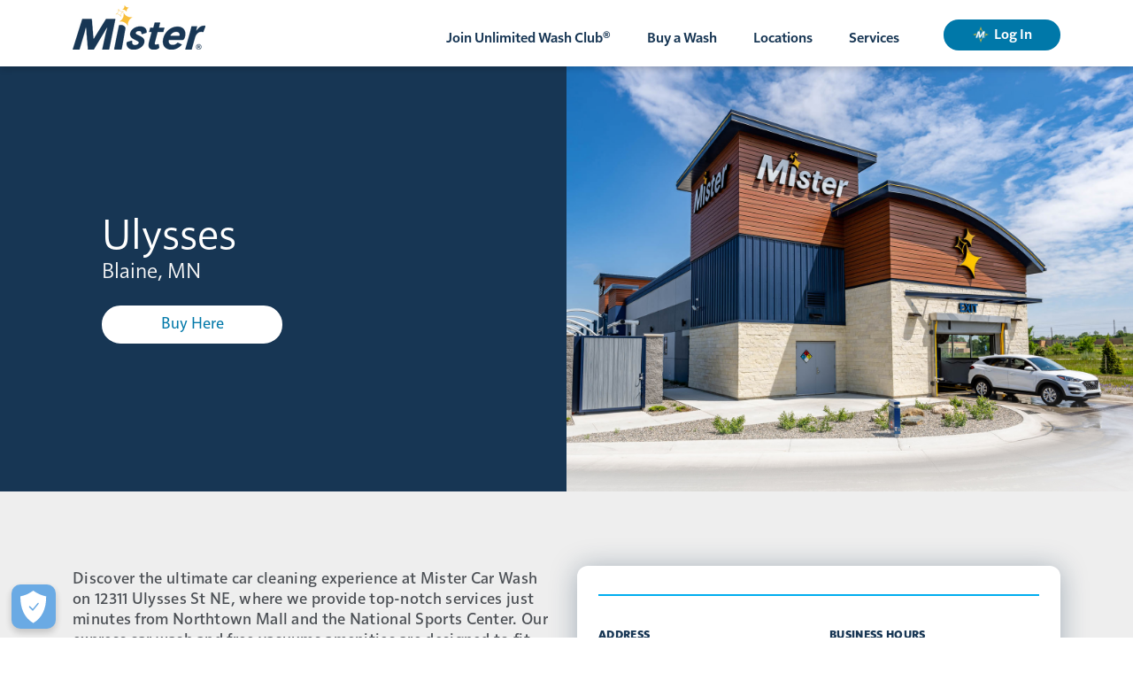

--- FILE ---
content_type: text/html; charset=UTF-8
request_url: https://mistercarwash.com/store/ulysses/
body_size: 241068
content:
<!doctype html>
<html class="no-js" lang="en">
<!--<![endif]-->

<head> <script type="text/javascript">
/* <![CDATA[ */
var gform;gform||(document.addEventListener("gform_main_scripts_loaded",function(){gform.scriptsLoaded=!0}),document.addEventListener("gform/theme/scripts_loaded",function(){gform.themeScriptsLoaded=!0}),window.addEventListener("DOMContentLoaded",function(){gform.domLoaded=!0}),gform={domLoaded:!1,scriptsLoaded:!1,themeScriptsLoaded:!1,isFormEditor:()=>"function"==typeof InitializeEditor,callIfLoaded:function(o){return!(!gform.domLoaded||!gform.scriptsLoaded||!gform.themeScriptsLoaded&&!gform.isFormEditor()||(gform.isFormEditor()&&console.warn("The use of gform.initializeOnLoaded() is deprecated in the form editor context and will be removed in Gravity Forms 3.1."),o(),0))},initializeOnLoaded:function(o){gform.callIfLoaded(o)||(document.addEventListener("gform_main_scripts_loaded",()=>{gform.scriptsLoaded=!0,gform.callIfLoaded(o)}),document.addEventListener("gform/theme/scripts_loaded",()=>{gform.themeScriptsLoaded=!0,gform.callIfLoaded(o)}),window.addEventListener("DOMContentLoaded",()=>{gform.domLoaded=!0,gform.callIfLoaded(o)}))},hooks:{action:{},filter:{}},addAction:function(o,r,e,t){gform.addHook("action",o,r,e,t)},addFilter:function(o,r,e,t){gform.addHook("filter",o,r,e,t)},doAction:function(o){gform.doHook("action",o,arguments)},applyFilters:function(o){return gform.doHook("filter",o,arguments)},removeAction:function(o,r){gform.removeHook("action",o,r)},removeFilter:function(o,r,e){gform.removeHook("filter",o,r,e)},addHook:function(o,r,e,t,n){null==gform.hooks[o][r]&&(gform.hooks[o][r]=[]);var d=gform.hooks[o][r];null==n&&(n=r+"_"+d.length),gform.hooks[o][r].push({tag:n,callable:e,priority:t=null==t?10:t})},doHook:function(r,o,e){var t;if(e=Array.prototype.slice.call(e,1),null!=gform.hooks[r][o]&&((o=gform.hooks[r][o]).sort(function(o,r){return o.priority-r.priority}),o.forEach(function(o){"function"!=typeof(t=o.callable)&&(t=window[t]),"action"==r?t.apply(null,e):e[0]=t.apply(null,e)})),"filter"==r)return e[0]},removeHook:function(o,r,t,n){var e;null!=gform.hooks[o][r]&&(e=(e=gform.hooks[o][r]).filter(function(o,r,e){return!!(null!=n&&n!=o.tag||null!=t&&t!=o.priority)}),gform.hooks[o][r]=e)}});
/* ]]> */
</script>

    <meta charset="utf-8">
    <meta http-equiv="Content-Type" content="text/html; charset=utf-8">
    <meta http-equiv="X-UA-Compatible" content='IE=edge,chrome=1'>
    <meta name="viewport" content="width=device-width, initial-scale=1, shrink-to-fit=no">
    <meta name='mobile-web-app-capable' content='yes'>
    <meta name='apple-mobile-web-app-capable' content='yes'>

  
    <title>Car Wash In Ulysses | Unlimited Car Washes and Vacuums in Ulysses -Mister Car Wash</title>

    <link rel="icon" type="image/x-icon" href="/favicons/favicon.ico">
    <link rel="icon" type="image/png" sizes="16x16" href="/favicons/favicon-16x16.png">
    <link rel="icon" type="image/png" sizes="32x32" href="/favicons/favicon-32x32.png">
    <link rel="icon" type="image/png" sizes="48x48" href="/favicons/favicon-48x48.png">
    <link rel="manifest" href="/favicons/manifest.webmanifest">
    <meta name="mobile-web-app-capable" content="yes">
    <meta name="theme-color" content="#173654">
    <meta name="application-name" content="Mister Car Wash">
    <link rel="apple-touch-icon" sizes="57x57" href="/favicons/apple-touch-icon-57x57.png">
    <link rel="apple-touch-icon" sizes="60x60" href="/favicons/apple-touch-icon-60x60.png">
    <link rel="apple-touch-icon" sizes="72x72" href="/favicons/apple-touch-icon-72x72.png">
    <link rel="apple-touch-icon" sizes="76x76" href="/favicons/apple-touch-icon-76x76.png">
    <link rel="apple-touch-icon" sizes="114x114" href="/favicons/apple-touch-icon-114x114.png">
    <link rel="apple-touch-icon" sizes="120x120" href="/favicons/apple-touch-icon-120x120.png">
    <link rel="apple-touch-icon" sizes="144x144" href="/favicons/apple-touch-icon-144x144.png">
    <link rel="apple-touch-icon" sizes="152x152" href="/favicons/apple-touch-icon-152x152.png">
    <link rel="apple-touch-icon" sizes="167x167" href="/favicons/apple-touch-icon-167x167.png">
    <link rel="apple-touch-icon" sizes="180x180" href="/favicons/apple-touch-icon-180x180.png">
    <link rel="apple-touch-icon" sizes="1024x1024" href="/favicons/apple-touch-icon-1024x1024.png">
    <meta name="apple-mobile-web-app-capable" content="yes">
    <meta name="apple-mobile-web-app-status-bar-style" content="black-translucent">
    <meta name="apple-mobile-web-app-title" content="Mister Car Wash">
    <meta name="msapplication-TileColor" content="#ffffff">
    <meta name="msapplication-TileImage" content="/favicons/mstile-144x144.png">
    <meta name="msapplication-config" content="/favicons/browserconfig.xml">


    <link rel="stylesheet" type="text/css" href="/wp-content/themes/mistercarwash/style.css" />
    
    <link rel="preload"
      href="https://cdn.jsdelivr.net/npm/bootstrap@5.1.0/dist/css/bootstrap.min.css"
      as="style"
      onload="this.onload=null;this.rel='stylesheet'">
    <noscript>
    <link rel="stylesheet"
            href="https://cdn.jsdelivr.net/npm/bootstrap@5.1.0/dist/css/bootstrap.min.css">
    </noscript>
    
            <link href="/wp-content/themes/mistercarwash/css/custom-style.min.css" rel="stylesheet" async=async />
        <link href="/wp-content/themes/mistercarwash/css/fonts.min.css" rel="stylesheet" async=async />
        
    <!-- <link href="https://cdnjs.cloudflare.com/ajax/libs/slick-carousel/1.9.0/slick.min.css" rel="stylesheet" /> -->

    <!-- <script src="https://js.test.paygateway.com/secure_payment/v1/globalpayments.js"></script> -->
        <script type="text/javascript">
        var REACT_ENV = {"REACT_APP_API_BASE_URL":"https:\/\/mistercarwash.com","REACT_APP_MEDIA_PATH":"https:\/\/mistercarwash.com\/wp-content\/plugins\/mcw-react-blocks","REACT_APP_NOTIFICATION_SETTINGS_URL":"https:\/\/privacyportal.onetrust.com\/ui\/#\/preferences\/multipage\/token\/8ec0ccaf-bc29-44e9-9879-fe3951744ce7\/","REACT_APP_BRAZE_API":"c65b1763-851e-4066-808f-38eb6e5be6d1","REACT_APP_BRAZE_SDK_ENDPOINT":"sdk.iad-05.braze.com","REACT_APP_BRAZE_SMS_SUBSCRIPTION":"191edfbf-3783-4988-ab02-449d3777863e","REACT_APP_BRAZE_EMAIL_SUBSCRIPTION":"a877379b-7f6c-4232-b5a8-dbc74fa803cb","REACT_APP_BRAZE_EMAIL_PROMO_SUBSCRIPTION":"a877379b-7f6c-4232-b5a8-dbc74fa803cb","REACT_APP_BRAZE_EMAIL_TRANS_SUBSCRIPTION":"28efeeb2-32af-471b-965c-27fbb5433852","REACT_APP_BRAZE_SMS_PROMO_SUBSCRIPTION":"5012a419-6c90-4306-b883-ee4705655f9e","REACT_APP_BRAZE_SMS_TRANS_SUBSCRIPTION":"e5ad47e2-e050-4b35-981e-979a176174b","REACT_APP_BRAZE_EMAIL_TRANS_NONESSENTIAL":"bbd453f7-5ee0-4c74-a2a8-a57d6e9c0ee3","REACT_APP_BRAZE_SMS_TRANS_NONESSENTIAL":"8543447c-3e2c-459a-987a-65a798887f07","REACT_APP_LIST_VIEW_LIMIT":"50","REACT_APP_GOOGLE_MAPS_KEY":"AIzaSyB_AVOuImO00e3rhtc6k64bocPEPTd0sAw","REACT_APP_OPENEDGE_API_KEY":"ZrZRPbgGEnX2EHE6D3h6E829Ea8FcPMy","REACT_RECAPTCHA_SITEKEY":"6LdFEg0rAAAAAHVxyjG85Wnb4152bbPYMJlyddaz","REACT_APP_API_KEY":"AIzaSyChYu-oD1UHyD9EEQOEjYMRBCKLOgybgCc","REACT_APP_AUTH_DOMAIN":"mister-car-wash-prod.firebaseapp.com","REACT_APP_PROJECT_ID":"mister-car-wash-prod","REACT_APP_STORAGE_BUCKET":"mister-car-wash-prod.firebasestorage.app","REACT_APP_MESSAGING_SENDER_ID":"402564839649","REACT_APP_APP_ID":"1:402564839649:web:5ea10d7dfe3cb5962d5fa0","REACT_APP_MEASUREMENT_ID":"G-N5FMYDFJND"};
    </script>
    <link rel="dns-prefetch" href="https://cdn.bfldr.com">
    <link rel="preconnect" href="https://cdn.jsdelivr.net" crossorigin>
    <link rel="preconnect" href="https://cdn.bfldr.com" crossorigin>

        <!-- <script
        src="https://maps.googleapis.com/maps/api/js?key=AIzaSyB_AVOuImO00e3rhtc6k64bocPEPTd0sAw&libraries=places&callback=Function.prototype"></script> -->

    <meta name='robots' content='index, follow, max-image-preview:large, max-snippet:-1, max-video-preview:-1' />
	<style>img:is([sizes="auto" i], [sizes^="auto," i]) { contain-intrinsic-size: 3000px 1500px }</style>
	
        <!-- Google Tag Manager -->
        <script>(function(w,d,s,l,i){w[l]=w[l]||[];w[l].push({'gtm.start':
        new Date().getTime(),event:'gtm.js'});var f=d.getElementsByTagName(s)[0],
        j=d.createElement(s),dl=l!='dataLayer'?'&l='+l:'';j.async=true;j.src=
        'https://www.googletagmanager.com/gtm.js?id='+i+dl;f.parentNode.insertBefore(j,f);
        })(window,document,'script','dataLayer','GTM-P4P86H2');</script>
        <!-- End Google Tag Manager -->
        
<!-- OneTrust Cookies Consent Notice start for mistercarwash.com --><script src=https://cdn.cookielaw.org/scripttemplates/otSDKStub.js  type="text/javascript" charset="UTF-8" data-domain-script="2fd46599-7bbb-4ad1-9d0b-412a764602e6" ></script><script type="text/javascript">function OptanonWrapper() { }</script><!-- OneTrust Cookies Consent Notice end for mistercarwash.com -->

	<!-- This site is optimized with the Yoast SEO Premium plugin v25.2 (Yoast SEO v25.9) - https://yoast.com/wordpress/plugins/seo/ -->
	<meta name="description" content="Our Ulysses location offers a range of car wash packages designed to keep your car looking its best. Visit us for a single wash or join our Unlimited Wash Club for a sparkling clean car all month long." />
	<link rel="canonical" href="https://mistercarwash.com/store/ulysses/" />
	<meta property="og:locale" content="en_US" />
	<meta property="og:type" content="article" />
	<meta property="og:title" content="Car Wash In Ulysses | Unlimited Car Washes and Vacuums in Ulysses |" />
	<meta property="og:description" content="Our Ulysses location offers a range of car wash packages designed to keep your car looking its best. Visit us for a single wash or join our Unlimited Wash Club for a sparkling clean car all month long." />
	<meta property="og:url" content="https://mistercarwash.com/store/ulysses/" />
	<meta property="og:site_name" content="Mister Car Wash" />
	<meta property="article:publisher" content="https://www.facebook.com/MisterCarWashOfficial" />
	<meta property="article:modified_time" content="2023-12-11T16:36:16+00:00" />
	<meta name="twitter:card" content="summary_large_image" />
	<meta name="twitter:site" content="@mistercarwash" />
	<script type="application/ld+json" class="yoast-schema-graph">{"@context":"https://schema.org","@graph":[{"@type":"WebPage","@id":"https://mistercarwash.com/store/ulysses/","url":"https://mistercarwash.com/store/ulysses/","name":"Car Wash In Ulysses | Unlimited Car Washes and Vacuums in Ulysses -","isPartOf":{"@id":"https://mistercarwash.com/#website"},"datePublished":"2023-11-22T21:16:52+00:00","dateModified":"2023-12-11T16:36:16+00:00","description":"Our Ulysses location offers a range of car wash packages designed to keep your car looking its best. Visit us for a single wash or join our Unlimited Wash Club for a sparkling clean car all month long.","breadcrumb":{"@id":"https://mistercarwash.com/store/ulysses/#breadcrumb"},"inLanguage":"en-US","potentialAction":[{"@type":"ReadAction","target":["https://mistercarwash.com/store/ulysses/"]}]},{"@type":"BreadcrumbList","@id":"https://mistercarwash.com/store/ulysses/#breadcrumb","itemListElement":[{"@type":"ListItem","position":1,"name":"Home","item":"https://mistercarwash.com/"},{"@type":"ListItem","position":2,"name":"Store","item":"https://mistercarwash.com/store/"},{"@type":"ListItem","position":3,"name":"Ulysses"}]},{"@type":"WebSite","@id":"https://mistercarwash.com/#website","url":"https://mistercarwash.com/","name":"Mister Car Wash","description":"We Care. We Work Hard. We Have Fun™","potentialAction":[{"@type":"SearchAction","target":{"@type":"EntryPoint","urlTemplate":"https://mistercarwash.com/?s={search_term_string}"},"query-input":{"@type":"PropertyValueSpecification","valueRequired":true,"valueName":"search_term_string"}}],"inLanguage":"en-US"},{"@context":"https://schema.org","@type":"LocalBusiness","@id":"https://mistercarwash.com/store/ulysses/#localbusiness","name":"Ulysses","url":"https://mistercarwash.com/store/ulysses/","image":"https://cdn.bfldr.com/PENMAIHR/at/pmtfxfvkxt56sp3psrjjqfkn/Website-Thumbnail-1200x630.png?auto=webp","telephone":"(763) 328-0266","address":{"@type":"PostalAddress","streetAddress":"12311 Ulysses St Ne","addressLocality":"Blaine","addressRegion":"MN","postalCode":"55434","addressCountry":"US"},"geo":{"@type":"GeoCoordinates","latitude":"45.1932983","longitude":"-93.2355804"},"openingHoursSpecification":[{"@type":"OpeningHoursSpecification","dayOfWeek":"Mon","opens":"07:00","closes":"19:00"},{"@type":"OpeningHoursSpecification","dayOfWeek":"Tue","opens":"07:00","closes":"19:00"},{"@type":"OpeningHoursSpecification","dayOfWeek":"Wed","opens":"07:00","closes":"19:00"},{"@type":"OpeningHoursSpecification","dayOfWeek":"Thu","opens":"07:00","closes":"19:00"},{"@type":"OpeningHoursSpecification","dayOfWeek":"Fri","opens":"07:00","closes":"19:00"},{"@type":"OpeningHoursSpecification","dayOfWeek":"Sat","opens":"07:00","closes":"19:00"},{"@type":"OpeningHoursSpecification","dayOfWeek":"Sun","opens":"08:00","closes":"18:00"}],"sameAs":["https://www.instagram.com/mistercarwashhq/","https://www.facebook.com/MisterCarWash28thSW"]}]}</script>
	<!-- / Yoast SEO Premium plugin. -->


<link rel='dns-prefetch' href='//js.hs-scripts.com' />
<link rel='dns-prefetch' href='//cdnjs.cloudflare.com' />
<script type="text/javascript">
/* <![CDATA[ */
window._wpemojiSettings = {"baseUrl":"https:\/\/s.w.org\/images\/core\/emoji\/16.0.1\/72x72\/","ext":".png","svgUrl":"https:\/\/s.w.org\/images\/core\/emoji\/16.0.1\/svg\/","svgExt":".svg","source":{"concatemoji":"\/wp-includes\/js\/wp-emoji-release.min.js?ver=6.8.2"}};
/*! This file is auto-generated */
!function(s,n){var o,i,e;function c(e){try{var t={supportTests:e,timestamp:(new Date).valueOf()};sessionStorage.setItem(o,JSON.stringify(t))}catch(e){}}function p(e,t,n){e.clearRect(0,0,e.canvas.width,e.canvas.height),e.fillText(t,0,0);var t=new Uint32Array(e.getImageData(0,0,e.canvas.width,e.canvas.height).data),a=(e.clearRect(0,0,e.canvas.width,e.canvas.height),e.fillText(n,0,0),new Uint32Array(e.getImageData(0,0,e.canvas.width,e.canvas.height).data));return t.every(function(e,t){return e===a[t]})}function u(e,t){e.clearRect(0,0,e.canvas.width,e.canvas.height),e.fillText(t,0,0);for(var n=e.getImageData(16,16,1,1),a=0;a<n.data.length;a++)if(0!==n.data[a])return!1;return!0}function f(e,t,n,a){switch(t){case"flag":return n(e,"\ud83c\udff3\ufe0f\u200d\u26a7\ufe0f","\ud83c\udff3\ufe0f\u200b\u26a7\ufe0f")?!1:!n(e,"\ud83c\udde8\ud83c\uddf6","\ud83c\udde8\u200b\ud83c\uddf6")&&!n(e,"\ud83c\udff4\udb40\udc67\udb40\udc62\udb40\udc65\udb40\udc6e\udb40\udc67\udb40\udc7f","\ud83c\udff4\u200b\udb40\udc67\u200b\udb40\udc62\u200b\udb40\udc65\u200b\udb40\udc6e\u200b\udb40\udc67\u200b\udb40\udc7f");case"emoji":return!a(e,"\ud83e\udedf")}return!1}function g(e,t,n,a){var r="undefined"!=typeof WorkerGlobalScope&&self instanceof WorkerGlobalScope?new OffscreenCanvas(300,150):s.createElement("canvas"),o=r.getContext("2d",{willReadFrequently:!0}),i=(o.textBaseline="top",o.font="600 32px Arial",{});return e.forEach(function(e){i[e]=t(o,e,n,a)}),i}function t(e){var t=s.createElement("script");t.src=e,t.defer=!0,s.head.appendChild(t)}"undefined"!=typeof Promise&&(o="wpEmojiSettingsSupports",i=["flag","emoji"],n.supports={everything:!0,everythingExceptFlag:!0},e=new Promise(function(e){s.addEventListener("DOMContentLoaded",e,{once:!0})}),new Promise(function(t){var n=function(){try{var e=JSON.parse(sessionStorage.getItem(o));if("object"==typeof e&&"number"==typeof e.timestamp&&(new Date).valueOf()<e.timestamp+604800&&"object"==typeof e.supportTests)return e.supportTests}catch(e){}return null}();if(!n){if("undefined"!=typeof Worker&&"undefined"!=typeof OffscreenCanvas&&"undefined"!=typeof URL&&URL.createObjectURL&&"undefined"!=typeof Blob)try{var e="postMessage("+g.toString()+"("+[JSON.stringify(i),f.toString(),p.toString(),u.toString()].join(",")+"));",a=new Blob([e],{type:"text/javascript"}),r=new Worker(URL.createObjectURL(a),{name:"wpTestEmojiSupports"});return void(r.onmessage=function(e){c(n=e.data),r.terminate(),t(n)})}catch(e){}c(n=g(i,f,p,u))}t(n)}).then(function(e){for(var t in e)n.supports[t]=e[t],n.supports.everything=n.supports.everything&&n.supports[t],"flag"!==t&&(n.supports.everythingExceptFlag=n.supports.everythingExceptFlag&&n.supports[t]);n.supports.everythingExceptFlag=n.supports.everythingExceptFlag&&!n.supports.flag,n.DOMReady=!1,n.readyCallback=function(){n.DOMReady=!0}}).then(function(){return e}).then(function(){var e;n.supports.everything||(n.readyCallback(),(e=n.source||{}).concatemoji?t(e.concatemoji):e.wpemoji&&e.twemoji&&(t(e.twemoji),t(e.wpemoji)))}))}((window,document),window._wpemojiSettings);
/* ]]> */
</script>
<style id='wp-emoji-styles-inline-css' type='text/css'>

	img.wp-smiley, img.emoji {
		display: inline !important;
		border: none !important;
		box-shadow: none !important;
		height: 1em !important;
		width: 1em !important;
		margin: 0 0.07em !important;
		vertical-align: -0.1em !important;
		background: none !important;
		padding: 0 !important;
	}
</style>
<link rel='stylesheet' id='wp-block-library-css' href='/wp-includes/css/dist/block-library/style.min.css?ver=6.8.2' type='text/css' media='all' />
<style id='classic-theme-styles-inline-css' type='text/css'>
/*! This file is auto-generated */
.wp-block-button__link{color:#fff;background-color:#32373c;border-radius:9999px;box-shadow:none;text-decoration:none;padding:calc(.667em + 2px) calc(1.333em + 2px);font-size:1.125em}.wp-block-file__button{background:#32373c;color:#fff;text-decoration:none}
</style>
<style id='global-styles-inline-css' type='text/css'>
:root{--wp--preset--aspect-ratio--square: 1;--wp--preset--aspect-ratio--4-3: 4/3;--wp--preset--aspect-ratio--3-4: 3/4;--wp--preset--aspect-ratio--3-2: 3/2;--wp--preset--aspect-ratio--2-3: 2/3;--wp--preset--aspect-ratio--16-9: 16/9;--wp--preset--aspect-ratio--9-16: 9/16;--wp--preset--color--black: #000000;--wp--preset--color--cyan-bluish-gray: #abb8c3;--wp--preset--color--white: #ffffff;--wp--preset--color--pale-pink: #f78da7;--wp--preset--color--vivid-red: #cf2e2e;--wp--preset--color--luminous-vivid-orange: #ff6900;--wp--preset--color--luminous-vivid-amber: #fcb900;--wp--preset--color--light-green-cyan: #7bdcb5;--wp--preset--color--vivid-green-cyan: #00d084;--wp--preset--color--pale-cyan-blue: #8ed1fc;--wp--preset--color--vivid-cyan-blue: #0693e3;--wp--preset--color--vivid-purple: #9b51e0;--wp--preset--gradient--vivid-cyan-blue-to-vivid-purple: linear-gradient(135deg,rgba(6,147,227,1) 0%,rgb(155,81,224) 100%);--wp--preset--gradient--light-green-cyan-to-vivid-green-cyan: linear-gradient(135deg,rgb(122,220,180) 0%,rgb(0,208,130) 100%);--wp--preset--gradient--luminous-vivid-amber-to-luminous-vivid-orange: linear-gradient(135deg,rgba(252,185,0,1) 0%,rgba(255,105,0,1) 100%);--wp--preset--gradient--luminous-vivid-orange-to-vivid-red: linear-gradient(135deg,rgba(255,105,0,1) 0%,rgb(207,46,46) 100%);--wp--preset--gradient--very-light-gray-to-cyan-bluish-gray: linear-gradient(135deg,rgb(238,238,238) 0%,rgb(169,184,195) 100%);--wp--preset--gradient--cool-to-warm-spectrum: linear-gradient(135deg,rgb(74,234,220) 0%,rgb(151,120,209) 20%,rgb(207,42,186) 40%,rgb(238,44,130) 60%,rgb(251,105,98) 80%,rgb(254,248,76) 100%);--wp--preset--gradient--blush-light-purple: linear-gradient(135deg,rgb(255,206,236) 0%,rgb(152,150,240) 100%);--wp--preset--gradient--blush-bordeaux: linear-gradient(135deg,rgb(254,205,165) 0%,rgb(254,45,45) 50%,rgb(107,0,62) 100%);--wp--preset--gradient--luminous-dusk: linear-gradient(135deg,rgb(255,203,112) 0%,rgb(199,81,192) 50%,rgb(65,88,208) 100%);--wp--preset--gradient--pale-ocean: linear-gradient(135deg,rgb(255,245,203) 0%,rgb(182,227,212) 50%,rgb(51,167,181) 100%);--wp--preset--gradient--electric-grass: linear-gradient(135deg,rgb(202,248,128) 0%,rgb(113,206,126) 100%);--wp--preset--gradient--midnight: linear-gradient(135deg,rgb(2,3,129) 0%,rgb(40,116,252) 100%);--wp--preset--font-size--small: 13px;--wp--preset--font-size--medium: 20px;--wp--preset--font-size--large: 36px;--wp--preset--font-size--x-large: 42px;--wp--preset--spacing--20: 0.44rem;--wp--preset--spacing--30: 0.67rem;--wp--preset--spacing--40: 1rem;--wp--preset--spacing--50: 1.5rem;--wp--preset--spacing--60: 2.25rem;--wp--preset--spacing--70: 3.38rem;--wp--preset--spacing--80: 5.06rem;--wp--preset--shadow--natural: 6px 6px 9px rgba(0, 0, 0, 0.2);--wp--preset--shadow--deep: 12px 12px 50px rgba(0, 0, 0, 0.4);--wp--preset--shadow--sharp: 6px 6px 0px rgba(0, 0, 0, 0.2);--wp--preset--shadow--outlined: 6px 6px 0px -3px rgba(255, 255, 255, 1), 6px 6px rgba(0, 0, 0, 1);--wp--preset--shadow--crisp: 6px 6px 0px rgba(0, 0, 0, 1);}:where(.is-layout-flex){gap: 0.5em;}:where(.is-layout-grid){gap: 0.5em;}body .is-layout-flex{display: flex;}.is-layout-flex{flex-wrap: wrap;align-items: center;}.is-layout-flex > :is(*, div){margin: 0;}body .is-layout-grid{display: grid;}.is-layout-grid > :is(*, div){margin: 0;}:where(.wp-block-columns.is-layout-flex){gap: 2em;}:where(.wp-block-columns.is-layout-grid){gap: 2em;}:where(.wp-block-post-template.is-layout-flex){gap: 1.25em;}:where(.wp-block-post-template.is-layout-grid){gap: 1.25em;}.has-black-color{color: var(--wp--preset--color--black) !important;}.has-cyan-bluish-gray-color{color: var(--wp--preset--color--cyan-bluish-gray) !important;}.has-white-color{color: var(--wp--preset--color--white) !important;}.has-pale-pink-color{color: var(--wp--preset--color--pale-pink) !important;}.has-vivid-red-color{color: var(--wp--preset--color--vivid-red) !important;}.has-luminous-vivid-orange-color{color: var(--wp--preset--color--luminous-vivid-orange) !important;}.has-luminous-vivid-amber-color{color: var(--wp--preset--color--luminous-vivid-amber) !important;}.has-light-green-cyan-color{color: var(--wp--preset--color--light-green-cyan) !important;}.has-vivid-green-cyan-color{color: var(--wp--preset--color--vivid-green-cyan) !important;}.has-pale-cyan-blue-color{color: var(--wp--preset--color--pale-cyan-blue) !important;}.has-vivid-cyan-blue-color{color: var(--wp--preset--color--vivid-cyan-blue) !important;}.has-vivid-purple-color{color: var(--wp--preset--color--vivid-purple) !important;}.has-black-background-color{background-color: var(--wp--preset--color--black) !important;}.has-cyan-bluish-gray-background-color{background-color: var(--wp--preset--color--cyan-bluish-gray) !important;}.has-white-background-color{background-color: var(--wp--preset--color--white) !important;}.has-pale-pink-background-color{background-color: var(--wp--preset--color--pale-pink) !important;}.has-vivid-red-background-color{background-color: var(--wp--preset--color--vivid-red) !important;}.has-luminous-vivid-orange-background-color{background-color: var(--wp--preset--color--luminous-vivid-orange) !important;}.has-luminous-vivid-amber-background-color{background-color: var(--wp--preset--color--luminous-vivid-amber) !important;}.has-light-green-cyan-background-color{background-color: var(--wp--preset--color--light-green-cyan) !important;}.has-vivid-green-cyan-background-color{background-color: var(--wp--preset--color--vivid-green-cyan) !important;}.has-pale-cyan-blue-background-color{background-color: var(--wp--preset--color--pale-cyan-blue) !important;}.has-vivid-cyan-blue-background-color{background-color: var(--wp--preset--color--vivid-cyan-blue) !important;}.has-vivid-purple-background-color{background-color: var(--wp--preset--color--vivid-purple) !important;}.has-black-border-color{border-color: var(--wp--preset--color--black) !important;}.has-cyan-bluish-gray-border-color{border-color: var(--wp--preset--color--cyan-bluish-gray) !important;}.has-white-border-color{border-color: var(--wp--preset--color--white) !important;}.has-pale-pink-border-color{border-color: var(--wp--preset--color--pale-pink) !important;}.has-vivid-red-border-color{border-color: var(--wp--preset--color--vivid-red) !important;}.has-luminous-vivid-orange-border-color{border-color: var(--wp--preset--color--luminous-vivid-orange) !important;}.has-luminous-vivid-amber-border-color{border-color: var(--wp--preset--color--luminous-vivid-amber) !important;}.has-light-green-cyan-border-color{border-color: var(--wp--preset--color--light-green-cyan) !important;}.has-vivid-green-cyan-border-color{border-color: var(--wp--preset--color--vivid-green-cyan) !important;}.has-pale-cyan-blue-border-color{border-color: var(--wp--preset--color--pale-cyan-blue) !important;}.has-vivid-cyan-blue-border-color{border-color: var(--wp--preset--color--vivid-cyan-blue) !important;}.has-vivid-purple-border-color{border-color: var(--wp--preset--color--vivid-purple) !important;}.has-vivid-cyan-blue-to-vivid-purple-gradient-background{background: var(--wp--preset--gradient--vivid-cyan-blue-to-vivid-purple) !important;}.has-light-green-cyan-to-vivid-green-cyan-gradient-background{background: var(--wp--preset--gradient--light-green-cyan-to-vivid-green-cyan) !important;}.has-luminous-vivid-amber-to-luminous-vivid-orange-gradient-background{background: var(--wp--preset--gradient--luminous-vivid-amber-to-luminous-vivid-orange) !important;}.has-luminous-vivid-orange-to-vivid-red-gradient-background{background: var(--wp--preset--gradient--luminous-vivid-orange-to-vivid-red) !important;}.has-very-light-gray-to-cyan-bluish-gray-gradient-background{background: var(--wp--preset--gradient--very-light-gray-to-cyan-bluish-gray) !important;}.has-cool-to-warm-spectrum-gradient-background{background: var(--wp--preset--gradient--cool-to-warm-spectrum) !important;}.has-blush-light-purple-gradient-background{background: var(--wp--preset--gradient--blush-light-purple) !important;}.has-blush-bordeaux-gradient-background{background: var(--wp--preset--gradient--blush-bordeaux) !important;}.has-luminous-dusk-gradient-background{background: var(--wp--preset--gradient--luminous-dusk) !important;}.has-pale-ocean-gradient-background{background: var(--wp--preset--gradient--pale-ocean) !important;}.has-electric-grass-gradient-background{background: var(--wp--preset--gradient--electric-grass) !important;}.has-midnight-gradient-background{background: var(--wp--preset--gradient--midnight) !important;}.has-small-font-size{font-size: var(--wp--preset--font-size--small) !important;}.has-medium-font-size{font-size: var(--wp--preset--font-size--medium) !important;}.has-large-font-size{font-size: var(--wp--preset--font-size--large) !important;}.has-x-large-font-size{font-size: var(--wp--preset--font-size--x-large) !important;}
:where(.wp-block-post-template.is-layout-flex){gap: 1.25em;}:where(.wp-block-post-template.is-layout-grid){gap: 1.25em;}
:where(.wp-block-columns.is-layout-flex){gap: 2em;}:where(.wp-block-columns.is-layout-grid){gap: 2em;}
:root :where(.wp-block-pullquote){font-size: 1.5em;line-height: 1.6;}
</style>
<link rel='stylesheet' id='mcw-react-blocks_css-css' href='/static/css/bundle.styles.css?ver=6.8.2' type='text/css' media='all' />
<link rel='stylesheet' id='slick-css-css' href='https://cdnjs.cloudflare.com/ajax/libs/slick-carousel/1.9.0/slick.min.css?ver=6.8.2' type='text/css' media='all' />
<link rel='stylesheet' id='gform_theme_components_css-css' href='/wp-content/plugins/gravityforms/assets/css/dist/theme-components.min.css?ver=2.9.17.1' type='text/css' media='all' />
<link rel='stylesheet' id='gform_theme_css-css' href='/wp-content/plugins/gravityforms/assets/css/dist/theme.min.css?ver=2.9.17.1' type='text/css' media='all' />
<link rel='stylesheet' id='gform_basic_css-css' href='/wp-content/plugins/gravityforms/assets/css/dist/basic.min.css?ver=2.9.17.1' type='text/css' media='all' />
<link rel='stylesheet' id='smart-banner-css-css' href='https://cdnjs.cloudflare.com/ajax/libs/smartbanner.js/1.24.1/smartbanner.css?ver=6.8.2' type='text/css' media='all' />
<link rel="https://api.w.org/" href="https://mistercarwash.com/wp-json/" /><link rel="alternate" title="JSON" type="application/json" href="https://mistercarwash.com/wp-json/wp/v2/store/11644" /><link rel="EditURI" type="application/rsd+xml" title="RSD" href="https://mistercarwash.com/xmlrpc.php?rsd" />
<meta name="generator" content="WordPress 6.8.2" />
<link rel='shortlink' href='https://mistercarwash.com/?p=11644' />
<link rel="alternate" title="oEmbed (JSON)" type="application/json+oembed" href="https://mistercarwash.com/wp-json/oembed/1.0/embed?url=https%3A%2F%2Fmistercarwash.com%2Fstore%2Fulysses%2F" />
<link rel="alternate" title="oEmbed (XML)" type="text/xml+oembed" href="https://mistercarwash.com/wp-json/oembed/1.0/embed?url=https%3A%2F%2Fmistercarwash.com%2Fstore%2Fulysses%2F&#038;format=xml" />
<meta property="og:url" content="https://mistercarwash.com/store/ulysses/" /><meta property="og:type" content="article" /> <meta property="og:title" content="Ulysses" /><meta property="og:description" content="" /><meta property="og:image" content="https://cdn.bfldr.com/PENMAIHR/at/pmtfxfvkxt56sp3psrjjqfkn/Website-Thumbnail-1200x630.png?auto=webp" /><meta property="og:image:width" content="1200" /><meta property="og:image:height" content="667" /><meta property="og:image:alt" content="Ulysses" /><meta name="twitter:card" content="summary_large_image"><meta name="twitter:site" content="Mister Car Wash"><meta name="twitter:creator" content="@mister_car_wash_team" /><meta name="twitter:url" content="https://mistercarwash.com/store/ulysses/" /><meta name="twitter:title" content="Ulysses"><meta name="twitter:description" content=""><meta property="twitter:image" content="https://cdn.bfldr.com/PENMAIHR/at/pmtfxfvkxt56sp3psrjjqfkn/Website-Thumbnail-1200x630.png?auto=webp" /><meta property="twitter:image:width" content="1200" /><meta property="twitter:image:height" content="667" />			<!-- DO NOT COPY THIS SNIPPET! Start of Page Analytics Tracking for HubSpot WordPress plugin v11.3.21-->
			<script class="hsq-set-content-id" data-content-id="blog-post">
				var _hsq = _hsq || [];
				_hsq.push(["setContentType", "blog-post"]);
			</script>
			<!-- DO NOT COPY THIS SNIPPET! End of Page Analytics Tracking for HubSpot WordPress plugin -->
			    <!-- Start SmartBanner configuration -->
    <meta name="smartbanner:title" content="Mister Car Wash">
    <meta name="smartbanner:author" content="Mister Car Wash">
    <meta name="smartbanner:price" content="FREE">
    <meta name="smartbanner:price-suffix-apple" content=" - On the App Store">
    <meta name="smartbanner:price-suffix-google" content=" - In Google Play">
    <meta name="smartbanner:icon-apple"
        content="https://cdn.bfldr.com/PENMAIHR/at/67h5w6fwqc7b248w7whzcq78/App_Graphic_square_512x512_Android.png?format=png&crop=854%2C854%2Cx107%2Cy107">
    <meta name="smartbanner:icon-google"
        content="https://cdn.bfldr.com/PENMAIHR/at/67h5w6fwqc7b248w7whzcq78/App_Graphic_square_512x512_Android.png?format=png&crop=854%2C854%2Cx107%2Cy107">
    <meta name="smartbanner:button" content="VIEW">
    <meta name="smartbanner:button-url-apple" content="https://apps.apple.com/us/app/mister-car-wash/id1659085309">
    <meta name="smartbanner:button-url-google"
        content="https://play.google.com/store/apps/details?id=com.mistercarwash.prod&pcampaignid=web_share">
    <meta name="smartbanner:enabled-platforms" content="android,ios">
    <meta name="smartbanner:close-label" content="Close">
    <meta name="smartbanner:hide-ttl" content="100000">
    <meta name="smartbanner:disable-positioning" content="true">
    <!-- End SmartBanner configuration -->
        <script type="text/javascript">
        function fbs_click() { u = location.href; t = document.title; window.open('https://www.facebook.com/sharer.php?u=' + encodeURIComponent(u) + '&t=' + encodeURIComponent(t), 'sharer', 'toolbar=0,status=0,width=626,height=436'); return false; }
    </script>
    <!-- Global style apply --->
            <style>
        .btn-clsprimary {
                    }

        .btn-clssecondary {
                    }
    </style>
    </head>

<body class="wp-singular store-template-default single single-store postid-11644 single-format-standard wp-theme-mistercarwash">
        <header>
        <!--Navbar Section -->
            <nav class="navbar navbar-expand-lg navbar-light bg-light header">
                <div class="container mview_nav_contain">
                    <button class="navbar-toggler second-button" type="button" data-bs-toggle="collapse"
                        data-bs-target="#navbarSupportedContent" aria-controls="navbarSupportedContent"
                        aria-expanded="false" aria-label="Toggle navigation" role="button">
                        <div class="animated-icon2" role="button"><span role="button"></span><span
                                role="button"></span><span role="button"></span><span role="button"></span></div>
                    </button>
                    <!--<button class="navbar-toggler second-button" type="button" data-toggle="collapse"
                       data-target="#navbarSupportedContent" aria-controls="navbarSupportedContent"
                       aria-expanded="false" aria-label="Toggle navigation">
                   <div class="animated-icon2"><span></span><span></span><span></span><span></span></div>
               </button>-->
                    <span class="d-block d-lg-none mview_nav_spncontain"><a href="https://mistercarwash.com/location"><img
                                src="https://cdn.bfldr.com/PENMAIHR/at/7g9c29s9rvcf4z4r3v2qs8nq/location_header.svg"
                                class="location-map icon-images" alt="location map" aria-label="location map"></a></span>
                                        <a class="col-5 col-lg-2 px-0 mview_nav_spn_a_contain"
                        href="https://mistercarwash.com/">
                                                    <img class="brand-logo-collapse" src="https://cdn.bfldr.com/PENMAIHR/at/7n74b4hw42nr59f6wk46xkj/Mister_Logo-23-BlueYellow-RGB.png?format=png&#038;width=150&#038;height=51"
                                alt="MCW Logo" role="img" aria-label="MCW Logo">
                                            </a>
                    <div class="collapse navbar-collapse" id="navbarSupportedContent">
                        <div class="top-close d-flex d-lg-none">
                            <a class="col-5 col-lg-2" href="https://mistercarwash.com/" role="img"
                                aria-label="MCW Logo">
                                                                    <img class="brand-logo" src="https://cdn.bfldr.com/PENMAIHR/at/7n74b4hw42nr59f6wk46xkj/Mister_Logo-23-BlueYellow-RGB.png?format=png&#038;width=150&#038;height=51"
                                        alt="logo url" role="img" aria-label="MCW Logo" />
                                                            </a>
                            <button class="navbar-toggler second-button" type="button" data-toggle="collapse"
                                data-target="#navbarSupportedContent" aria-controls="navbarSupportedContent"
                                aria-expanded="false" aria-label="Toggle navigation">
                                <div class="animated-icon-x" data-bs-toggle="collapse"
                                    data-bs-target="#navbarSupportedContent" aria-controls="navbarSupportedContent"
                                    aria-expanded="false" aria-label="Toggle navigation"></div>
                            </button>
                        </div>
                        <div class="Clsnavigation ms-auto"><ul id="mymenu" class="navbar-nav ms-auto"><li id="menu-item-5404" class="menu-item menu-item-type-post_type menu-item-object-page menu-item-5404"><a href="https://mistercarwash.com/join-unlimited-wash-club/">Join Unlimited Wash Club®</a></li>
<li id="menu-item-4212" class="menu-item menu-item-type-post_type menu-item-object-page menu-item-4212"><a href="https://mistercarwash.com/buy-a-wash/">Buy a Wash</a></li>
<li id="menu-item-690" class="menu-item menu-item-type-post_type menu-item-object-page menu-item-690"><a href="https://mistercarwash.com/locations/">Locations</a></li>
<li id="menu-item-4549" class="menu-item menu-item-type-custom menu-item-object-custom menu-item-has-children menu-item-4549"><a href="#">Services</a>
<ul class="sub-menu">
	<li id="menu-item-1166" class="menu-item menu-item-type-post_type menu-item-object-page menu-item-1166"><a href="https://mistercarwash.com/unlimited-wash-club/">Unlimited Wash Club®</a></li>
	<li id="menu-item-8187" class="menu-item menu-item-type-post_type menu-item-object-page menu-item-8187"><a href="https://mistercarwash.com/wash-details/">Single Wash</a></li>
	<li id="menu-item-11284" class="menu-item menu-item-type-post_type menu-item-object-page menu-item-11284"><a href="https://mistercarwash.com/titanium-360/">Learn More About Titanium</a></li>
	<li id="menu-item-1167" class="menu-item menu-item-type-post_type menu-item-object-page menu-item-1167"><a href="https://mistercarwash.com/fleet-accounts/">Business Accounts</a></li>
	<li id="menu-item-10867" class="menu-item menu-item-type-post_type menu-item-object-page menu-item-10867"><a href="https://mistercarwash.com/mister-washpass/">Mister WashPass™</a></li>
</ul>
</li>
</ul></div>                        <div id="mcw_react_mobile_header_setting"></div>
                    </div>
                    <div id="mcw_react_header_image"></div>
                </div>
            </nav>
        </header>
    <style>
  .store_banner_btn {
    background: #fff;
    width: 100%;
    max-width: 204px;
    border-radius: 50px;
    color: #0078a9 !important;
    border: 2px solid #fff !important;
    font-size: 1.125rem;
  }
</style>
<section class="banner-section">
  <div class="container-fluid">
    <div class="row no-gutters">
        <div class="col-lg-6 px-10 col-12 px-10 banner-bg">
          <h1>
            Ulysses            <p>Blaine, MN</p>
          </h1>
                                  <a href="#mcw_store_wash_section" class="btn store_banner_btn">
              Buy Here            </a>
                  </div>
        <div class="col-lg-6 col-12 px-0 order-lg-last order-first">
          <img src="https://cdn.bfldr.com/PENMAIHR/at/vnvzcxjbhjbvkh8bkm633xm/MCW-Coming_Soon.jpg?" alt="About us">
        </div>
      </div>
  </div>
</section>


<div id="mcw_react_store_times"></div>
<div id="mcw_store_wash_section">
<section class="select-wash text-center">
    <div class="container">
        <div class="row">
            <h2>Single Washes</h2>
                    </div>
        <div class="text-center">
                        </div>
    </div>
</section>
<span id='wash'></div>
<div id="mcw_react_wash_card"></div>
<section class="fundraing-mister text-center">
    <div class="container">
        <div class="row">

            <h3>Join the Unlimited Wash Club® Today</h3>
                   </div>
        <div class="text-center">
            </div>
    </div>
</section>
<span id='UWC'></div>
<div id="mcw_react_uwc_card"></div>
<section class="become-member-section">
  <div class="container">
    <div class="row">
      <div class="col-lg-8 col-sm-9 col-12 m-auto">
        <div class="d-lg-flex align-items-center d-block d-xs-block position-relative">
          <div class="col-lg-9 col-12 becomemister-contain">
            <h3>Become a Mister Insider</h3>
            <p>Join our mailing list for exciting news, information, exclusive offers and promotions!</p>
          </div>
                    <div class="col-lg-3 col-12 becomemister-btn d-lg-flex align-items-center d-block d-xs-block">
              <button type="button" class="btn btn-outline-dark btn-clsprimary becomemister-btn-sec" style="background-color:#0078A9;border:3px solid #0078A9">Sign Up Today</button>
              <button type="button" class="btn-close becomemister-btn-sec-close-btn" data-bs-dismiss="modal" aria-label="Close"></button>
          </div>
                </div>
                <!-- subscribe form section -->
        <div class="subscribe-form mcw-subscribe-form" style="display:none;">
          <script type="text/javascript">
/* <![CDATA[ */
var gform;gform||(document.addEventListener("gform_main_scripts_loaded",function(){gform.scriptsLoaded=!0}),document.addEventListener("gform/theme/scripts_loaded",function(){gform.themeScriptsLoaded=!0}),window.addEventListener("DOMContentLoaded",function(){gform.domLoaded=!0}),gform={domLoaded:!1,scriptsLoaded:!1,themeScriptsLoaded:!1,isFormEditor:()=>"function"==typeof InitializeEditor,callIfLoaded:function(o){return!(!gform.domLoaded||!gform.scriptsLoaded||!gform.themeScriptsLoaded&&!gform.isFormEditor()||(gform.isFormEditor()&&console.warn("The use of gform.initializeOnLoaded() is deprecated in the form editor context and will be removed in Gravity Forms 3.1."),o(),0))},initializeOnLoaded:function(o){gform.callIfLoaded(o)||(document.addEventListener("gform_main_scripts_loaded",()=>{gform.scriptsLoaded=!0,gform.callIfLoaded(o)}),document.addEventListener("gform/theme/scripts_loaded",()=>{gform.themeScriptsLoaded=!0,gform.callIfLoaded(o)}),window.addEventListener("DOMContentLoaded",()=>{gform.domLoaded=!0,gform.callIfLoaded(o)}))},hooks:{action:{},filter:{}},addAction:function(o,r,e,t){gform.addHook("action",o,r,e,t)},addFilter:function(o,r,e,t){gform.addHook("filter",o,r,e,t)},doAction:function(o){gform.doHook("action",o,arguments)},applyFilters:function(o){return gform.doHook("filter",o,arguments)},removeAction:function(o,r){gform.removeHook("action",o,r)},removeFilter:function(o,r,e){gform.removeHook("filter",o,r,e)},addHook:function(o,r,e,t,n){null==gform.hooks[o][r]&&(gform.hooks[o][r]=[]);var d=gform.hooks[o][r];null==n&&(n=r+"_"+d.length),gform.hooks[o][r].push({tag:n,callable:e,priority:t=null==t?10:t})},doHook:function(r,o,e){var t;if(e=Array.prototype.slice.call(e,1),null!=gform.hooks[r][o]&&((o=gform.hooks[r][o]).sort(function(o,r){return o.priority-r.priority}),o.forEach(function(o){"function"!=typeof(t=o.callable)&&(t=window[t]),"action"==r?t.apply(null,e):e[0]=t.apply(null,e)})),"filter"==r)return e[0]},removeHook:function(o,r,t,n){var e;null!=gform.hooks[o][r]&&(e=(e=gform.hooks[o][r]).filter(function(o,r,e){return!!(null!=n&&n!=o.tag||null!=t&&t!=o.priority)}),gform.hooks[o][r]=e)}});
/* ]]&gt; */
</script>

                <div class='gf_browser_chrome gform_wrapper gform_legacy_markup_wrapper gform-theme--no-framework mcw-globalfrom_wrapper mcw-donotsellform_wrapper' data-form-theme='legacy' data-form-index='0' id='gform_wrapper_16' ><div id='gf_16' class='gform_anchor' tabindex='-1'></div>
                        <div class='gform_heading'>
                            <p class='gform_description'></p>
                        </div><form method='post' enctype='multipart/form-data' target='gform_ajax_frame_16' id='gform_16' class='mcw-globalfrom mcw-donotsellform' action='/store/ulysses/#gf_16' data-formid='16' novalidate>
                        <div class='gform-body gform_body'><ul id='gform_fields_16' class='gform_fields top_label form_sublabel_below description_below validation_below'><li id="field_16_1" class="gfield gfield--type-name gfield--input-type-name gfield_contains_required field_sublabel_hidden_label gfield--no-description field_description_below field_validation_below gfield_visibility_visible"  ><label class='gfield_label gform-field-label gfield_label_before_complex' >Contact Information<span class="gfield_required"><span class="gfield_required gfield_required_asterisk">*</span></span></label><div class='ginput_complex ginput_container ginput_container--name no_prefix has_first_name no_middle_name has_last_name no_suffix gf_name_has_2 ginput_container_name gform-grid-row' id='input_16_1'>
                            
                            <span id='input_16_1_3_container' class='name_first gform-grid-col gform-grid-col--size-auto' >
                                                    <input type='text' name='input_1.3' id='input_16_1_3' value=''   aria-required='true'   placeholder='First Name *'  />
                                                    <label for='input_16_1_3' class='gform-field-label gform-field-label--type-sub hidden_sub_label screen-reader-text'>First</label>
                                                </span>
                            
                            <span id='input_16_1_6_container' class='name_last gform-grid-col gform-grid-col--size-auto' >
                                                    <input type='text' name='input_1.6' id='input_16_1_6' value=''   aria-required='true'   placeholder='Last Name *'  />
                                                    <label for='input_16_1_6' class='gform-field-label gform-field-label--type-sub hidden_sub_label screen-reader-text'>Last</label>
                                                </span>
                            
                        </div></li><li id="field_16_2" class="gfield gfield--type-email gfield--input-type-email w-50 gfield_contains_required field_sublabel_below gfield--no-description field_description_below field_validation_below gfield_visibility_visible"  ><label class='gfield_label gform-field-label' for='input_16_2'>Email<span class="gfield_required"><span class="gfield_required gfield_required_asterisk">*</span></span></label><div class='ginput_container ginput_container_email'>
                            <input name='input_2' id='input_16_2' type='email' value='' class='medium'    aria-required="true" aria-invalid="false"  />
                        </div></li><li id="field_16_8" class="gfield gfield--type-phone gfield--input-type-phone gfield--width-full gfield_contains_required field_sublabel_below gfield--no-description field_description_below field_validation_below gfield_visibility_visible"  ><label class='gfield_label gform-field-label' for='input_16_8'>Phone<span class="gfield_required"><span class="gfield_required gfield_required_asterisk">*</span></span></label><div class='ginput_container ginput_container_phone'><input name='input_8' id='input_16_8' type='tel' value='' class='large'  placeholder='Phone' aria-required="true" aria-invalid="false"   /></div></li><li id="field_16_3" class="gfield gfield--type-select gfield--input-type-select w-50 gfield_contains_required field_sublabel_below gfield--no-description field_description_below field_validation_below gfield_visibility_visible"  ><label class='gfield_label gform-field-label' for='input_16_3'>State<span class="gfield_required"><span class="gfield_required gfield_required_asterisk">*</span></span></label><div class='ginput_container ginput_container_select'><select name='input_3' id='input_16_3' class='medium gfield_select'    aria-required="true" aria-invalid="false" ><option value='' selected='selected' class='gf_placeholder'>State</option><option value='Alabama' >Alabama</option><option value='Alaska' >Alaska</option><option value='Arizona' >Arizona</option><option value='Arkansas' >Arkansas</option><option value='California' >California</option><option value='Colorado' >Colorado</option><option value='Connecticut' >Connecticut</option><option value='Delaware' >Delaware</option><option value='District of Columbia' >District of Columbia</option><option value='Florida' >Florida</option><option value='Georgia' >Georgia</option><option value='Hawaii' >Hawaii</option><option value='Idaho' >Idaho</option><option value='Illinois' >Illinois</option><option value='Indiana' >Indiana</option><option value='Iowa' >Iowa</option><option value='Kansas' >Kansas</option><option value='Kentucky' >Kentucky</option><option value='Louisiana' >Louisiana</option><option value='Maine' >Maine</option><option value='Maryland' >Maryland</option><option value='Massachusetts' >Massachusetts</option><option value='Michigan' >Michigan</option><option value='Minnesota' >Minnesota</option><option value='Mississippi' >Mississippi</option><option value='Missouri' >Missouri</option><option value='Montana' >Montana</option><option value='Nebraska' >Nebraska</option><option value='Nevada' >Nevada</option><option value='New Hampshire' >New Hampshire</option><option value='New Jersey' >New Jersey</option><option value='New Mexico' >New Mexico</option><option value='New York' >New York</option><option value='North Carolina' >North Carolina</option><option value='North Dakota' >North Dakota</option><option value='Ohio' >Ohio</option><option value='Oklahoma' >Oklahoma</option><option value='Oregon' >Oregon</option><option value='Pennsylvania' >Pennsylvania</option><option value='Rhode Island' >Rhode Island</option><option value='South Carolina' >South Carolina</option><option value='South Dakota' >South Dakota</option><option value='Tennessee' >Tennessee</option><option value='Texas' >Texas</option><option value='Utah' >Utah</option><option value='Vermont' >Vermont</option><option value='Virginia' >Virginia</option><option value='Washington' >Washington</option><option value='West Virginia' >West Virginia</option><option value='Wisconsin' >Wisconsin</option><option value='Wyoming' >Wyoming</option></select></div></li><li id="field_16_6" class="gfield gfield--type-checkbox gfield--type-choice gfield--input-type-checkbox gfield--width-full gfield_contains_required field_sublabel_below gfield--no-description field_description_below hidden_label field_validation_below gfield_visibility_visible"  ><label class='gfield_label gform-field-label gfield_label_before_complex' >Email Marketing Consent<span class="gfield_required"><span class="gfield_required gfield_required_asterisk">*</span></span></label><div class='ginput_container ginput_container_checkbox'><ul class='gfield_checkbox' id='input_16_6'><li class='gchoice gchoice_16_6_1'>
								<input class='gfield-choice-input' name='input_6.1' type='checkbox'  value='true' checked='checked' id='choice_16_6_1'   />
								<label for='choice_16_6_1' id='label_16_6_1' class='gform-field-label gform-field-label--type-inline'>Yes, I would like to receive marketing emails. (required)</label>
							</li></ul></div></li><li id="field_16_9" class="gfield gfield--type-checkbox gfield--type-choice gfield--input-type-checkbox gfield--width-full field_sublabel_below gfield--no-description field_description_below hidden_label field_validation_below gfield_visibility_visible"  ><label class='gfield_label gform-field-label gfield_label_before_complex' >SMS Marketing Consent</label><div class='ginput_container ginput_container_checkbox'><ul class='gfield_checkbox' id='input_16_9'><li class='gchoice gchoice_16_9_1'>
								<input class='gfield-choice-input' name='input_9.1' type='checkbox'  value='true'  id='choice_16_9_1'   />
								<label for='choice_16_9_1' id='label_16_9_1' class='gform-field-label gform-field-label--type-inline'>Yes, I would like to receive marketing text messages (optional).</label>
							</li></ul></div></li><li id="field_16_5" class="gfield gfield--type-section gfield--input-type-section gsection field_sublabel_below gfield--has-description field_description_below field_validation_below gfield_visibility_visible"  ><h2 class="gsection_title"></h2><div class='gsection_description' id='gfield_description_16_5'>By clicking "Submit," you are agreeing to Mister Car Wash’s
<a href="https://mistercarwash.com/terms/">Website Terms of Service</a> &amp; <a href="https://mistercarwash.com/privacy-notice/">Privacy Notice</a>
</div></li><li id="field_16_10" class="gfield gfield--type-captcha gfield--input-type-captcha gfield--width-full field_sublabel_below gfield--no-description field_description_below field_validation_below gfield_visibility_visible"  ><label class='gfield_label gform-field-label' for='input_16_10'>CAPTCHA</label><div id='input_16_10' class='ginput_container ginput_recaptcha' data-sitekey='6Le3OJ4pAAAAANU2QPSZw87MZct-y7Y_rRvCMUiF'  data-theme='light' data-tabindex='-1' data-size='invisible' data-badge='bottomright'></div></li><li id="field_16_7" class="gfield gfield--type-textarea gfield--input-type-textarea field_sublabel_below gfield--no-description field_description_below field_validation_below gfield_visibility_hidden"  ><div class="admin-hidden-markup"><i class="gform-icon gform-icon--hidden" aria-hidden="true" title="This field is hidden when viewing the form"></i><span>This field is hidden when viewing the form</span></div><label class='gfield_label gform-field-label' for='input_16_7'>API Log</label><div class='ginput_container ginput_container_textarea'><textarea name='input_7' id='input_16_7' class='textarea large'      aria-invalid="false"   rows='10' cols='50'></textarea></div></li></ul></div>
        <div class='gform-footer gform_footer top_label'> <input type='submit' id='gform_submit_button_16' class='gform_button button' onclick='gform.submission.handleButtonClick(this);' data-submission-type='submit' value='Submit'  /> <input type='hidden' name='gform_ajax' value='form_id=16&amp;title=&amp;description=1&amp;tabindex=0&amp;theme=legacy&amp;styles=[]&amp;hash=a7c24c1e41d31359bc58b34291d39c6c' />
            <input type='hidden' class='gform_hidden' name='gform_submission_method' data-js='gform_submission_method_16' value='iframe' />
            <input type='hidden' class='gform_hidden' name='gform_theme' data-js='gform_theme_16' id='gform_theme_16' value='legacy' />
            <input type='hidden' class='gform_hidden' name='gform_style_settings' data-js='gform_style_settings_16' id='gform_style_settings_16' value='[]' />
            <input type='hidden' class='gform_hidden' name='is_submit_16' value='1' />
            <input type='hidden' class='gform_hidden' name='gform_submit' value='16' />
            
            <input type='hidden' class='gform_hidden' name='gform_unique_id' value='' />
            <input type='hidden' class='gform_hidden' name='state_16' value='WyJ7XCI5LjFcIjpcImE0NTQ5MjY5ZmU0NDM0ZTc3ZDNkZTUzMmZkZmUxM2Q1XCJ9IiwiZDRjNmRiNmYzYjY5OTAyODRiYzY5MTY3YWJiZTFmMjUiXQ==' />
            <input type='hidden' autocomplete='off' class='gform_hidden' name='gform_target_page_number_16' id='gform_target_page_number_16' value='0' />
            <input type='hidden' autocomplete='off' class='gform_hidden' name='gform_source_page_number_16' id='gform_source_page_number_16' value='1' />
            <input type='hidden' name='gform_field_values' value='' />
            
        </div>
                        </form>
                        </div>
		                <iframe style='display:none;width:0px;height:0px;' src='about:blank' name='gform_ajax_frame_16' id='gform_ajax_frame_16' title='This iframe contains the logic required to handle Ajax powered Gravity Forms.'></iframe>
		                <script type="text/javascript">
/* <![CDATA[ */
 gform.initializeOnLoaded( function() {gformInitSpinner( 16, '/wp-content/plugins/gravityforms/images/spinner.svg', true );jQuery('#gform_ajax_frame_16').on('load',function(){var contents = jQuery(this).contents().find('*').html();var is_postback = contents.indexOf('GF_AJAX_POSTBACK') >= 0;if(!is_postback){return;}var form_content = jQuery(this).contents().find('#gform_wrapper_16');var is_confirmation = jQuery(this).contents().find('#gform_confirmation_wrapper_16').length > 0;var is_redirect = contents.indexOf('gformRedirect(){') >= 0;var is_form = form_content.length > 0 && ! is_redirect && ! is_confirmation;var mt = parseInt(jQuery('html').css('margin-top'), 10) + parseInt(jQuery('body').css('margin-top'), 10) + 100;if(is_form){jQuery('#gform_wrapper_16').html(form_content.html());if(form_content.hasClass('gform_validation_error')){jQuery('#gform_wrapper_16').addClass('gform_validation_error');} else {jQuery('#gform_wrapper_16').removeClass('gform_validation_error');}setTimeout( function() { /* delay the scroll by 50 milliseconds to fix a bug in chrome */ jQuery(document).scrollTop(jQuery('#gform_wrapper_16').offset().top - mt); }, 50 );if(window['gformInitDatepicker']) {gformInitDatepicker();}if(window['gformInitPriceFields']) {gformInitPriceFields();}var current_page = jQuery('#gform_source_page_number_16').val();gformInitSpinner( 16, '/wp-content/plugins/gravityforms/images/spinner.svg', true );jQuery(document).trigger('gform_page_loaded', [16, current_page]);window['gf_submitting_16'] = false;}else if(!is_redirect){var confirmation_content = jQuery(this).contents().find('.GF_AJAX_POSTBACK').html();if(!confirmation_content){confirmation_content = contents;}jQuery('#gform_wrapper_16').replaceWith(confirmation_content);jQuery(document).scrollTop(jQuery('#gf_16').offset().top - mt);jQuery(document).trigger('gform_confirmation_loaded', [16]);window['gf_submitting_16'] = false;wp.a11y.speak(jQuery('#gform_confirmation_message_16').text());}else{jQuery('#gform_16').append(contents);if(window['gformRedirect']) {gformRedirect();}}jQuery(document).trigger("gform_pre_post_render", [{ formId: "16", currentPage: "current_page", abort: function() { this.preventDefault(); } }]);        if (event && event.defaultPrevented) {                return;        }        const gformWrapperDiv = document.getElementById( "gform_wrapper_16" );        if ( gformWrapperDiv ) {            const visibilitySpan = document.createElement( "span" );            visibilitySpan.id = "gform_visibility_test_16";            gformWrapperDiv.insertAdjacentElement( "afterend", visibilitySpan );        }        const visibilityTestDiv = document.getElementById( "gform_visibility_test_16" );        let postRenderFired = false;        function triggerPostRender() {            if ( postRenderFired ) {                return;            }            postRenderFired = true;            gform.core.triggerPostRenderEvents( 16, current_page );            if ( visibilityTestDiv ) {                visibilityTestDiv.parentNode.removeChild( visibilityTestDiv );            }        }        function debounce( func, wait, immediate ) {            var timeout;            return function() {                var context = this, args = arguments;                var later = function() {                    timeout = null;                    if ( !immediate ) func.apply( context, args );                };                var callNow = immediate && !timeout;                clearTimeout( timeout );                timeout = setTimeout( later, wait );                if ( callNow ) func.apply( context, args );            };        }        const debouncedTriggerPostRender = debounce( function() {            triggerPostRender();        }, 200 );        if ( visibilityTestDiv && visibilityTestDiv.offsetParent === null ) {            const observer = new MutationObserver( ( mutations ) => {                mutations.forEach( ( mutation ) => {                    if ( mutation.type === 'attributes' && visibilityTestDiv.offsetParent !== null ) {                        debouncedTriggerPostRender();                        observer.disconnect();                    }                });            });            observer.observe( document.body, {                attributes: true,                childList: false,                subtree: true,                attributeFilter: [ 'style', 'class' ],            });        } else {            triggerPostRender();        }    } );} ); 
/* ]]&gt; */
</script>

        </div>
        <!-- /. end -->
            </div>
    </div>
  </div>
</section>

<div class="modal fade mcw-popup-contain" id="houseaccountnew655e6fc5e9139" tabindex="-1" aria-labelledby="houseaccount" aria-hidden="true">
  <div class="modal-dialog modal-lg">
  <div class="modal-content">
  <div class="modal-body text-center">
  <div class="form-section">
    <script type="text/javascript">
/* <![CDATA[ */
var gform;gform||(document.addEventListener("gform_main_scripts_loaded",function(){gform.scriptsLoaded=!0}),document.addEventListener("gform/theme/scripts_loaded",function(){gform.themeScriptsLoaded=!0}),window.addEventListener("DOMContentLoaded",function(){gform.domLoaded=!0}),gform={domLoaded:!1,scriptsLoaded:!1,themeScriptsLoaded:!1,isFormEditor:()=>"function"==typeof InitializeEditor,callIfLoaded:function(o){return!(!gform.domLoaded||!gform.scriptsLoaded||!gform.themeScriptsLoaded&&!gform.isFormEditor()||(gform.isFormEditor()&&console.warn("The use of gform.initializeOnLoaded() is deprecated in the form editor context and will be removed in Gravity Forms 3.1."),o(),0))},initializeOnLoaded:function(o){gform.callIfLoaded(o)||(document.addEventListener("gform_main_scripts_loaded",()=>{gform.scriptsLoaded=!0,gform.callIfLoaded(o)}),document.addEventListener("gform/theme/scripts_loaded",()=>{gform.themeScriptsLoaded=!0,gform.callIfLoaded(o)}),window.addEventListener("DOMContentLoaded",()=>{gform.domLoaded=!0,gform.callIfLoaded(o)}))},hooks:{action:{},filter:{}},addAction:function(o,r,e,t){gform.addHook("action",o,r,e,t)},addFilter:function(o,r,e,t){gform.addHook("filter",o,r,e,t)},doAction:function(o){gform.doHook("action",o,arguments)},applyFilters:function(o){return gform.doHook("filter",o,arguments)},removeAction:function(o,r){gform.removeHook("action",o,r)},removeFilter:function(o,r,e){gform.removeHook("filter",o,r,e)},addHook:function(o,r,e,t,n){null==gform.hooks[o][r]&&(gform.hooks[o][r]=[]);var d=gform.hooks[o][r];null==n&&(n=r+"_"+d.length),gform.hooks[o][r].push({tag:n,callable:e,priority:t=null==t?10:t})},doHook:function(r,o,e){var t;if(e=Array.prototype.slice.call(e,1),null!=gform.hooks[r][o]&&((o=gform.hooks[r][o]).sort(function(o,r){return o.priority-r.priority}),o.forEach(function(o){"function"!=typeof(t=o.callable)&&(t=window[t]),"action"==r?t.apply(null,e):e[0]=t.apply(null,e)})),"filter"==r)return e[0]},removeHook:function(o,r,t,n){var e;null!=gform.hooks[o][r]&&(e=(e=gform.hooks[o][r]).filter(function(o,r,e){return!!(null!=n&&n!=o.tag||null!=t&&t!=o.priority)}),gform.hooks[o][r]=e)}});
/* ]]&gt; */
</script>

                <div class='gf_browser_chrome gform_wrapper gform_legacy_markup_wrapper gform-theme--no-framework mcw-globalfrom_wrapper mcw-donotsellform_wrapper' data-form-theme='legacy' data-form-index='0' id='gform_wrapper_16' ><div id='gf_16' class='gform_anchor' tabindex='-1'></div>
                        <div class='gform_heading'>
                            <p class='gform_description'></p>
                        </div><form method='post' enctype='multipart/form-data' target='gform_ajax_frame_16' id='gform_16' class='mcw-globalfrom mcw-donotsellform' action='/store/ulysses/#gf_16' data-formid='16' novalidate>
                        <div class='gform-body gform_body'><ul id='gform_fields_16' class='gform_fields top_label form_sublabel_below description_below validation_below'><li id="field_16_1" class="gfield gfield--type-name gfield--input-type-name gfield_contains_required field_sublabel_hidden_label gfield--no-description field_description_below field_validation_below gfield_visibility_visible"  ><label class='gfield_label gform-field-label gfield_label_before_complex' >Contact Information<span class="gfield_required"><span class="gfield_required gfield_required_asterisk">*</span></span></label><div class='ginput_complex ginput_container ginput_container--name no_prefix has_first_name no_middle_name has_last_name no_suffix gf_name_has_2 ginput_container_name gform-grid-row' id='input_16_1'>
                            
                            <span id='input_16_1_3_container' class='name_first gform-grid-col gform-grid-col--size-auto' >
                                                    <input type='text' name='input_1.3' id='input_16_1_3' value=''   aria-required='true'   placeholder='First Name *'  />
                                                    <label for='input_16_1_3' class='gform-field-label gform-field-label--type-sub hidden_sub_label screen-reader-text'>First</label>
                                                </span>
                            
                            <span id='input_16_1_6_container' class='name_last gform-grid-col gform-grid-col--size-auto' >
                                                    <input type='text' name='input_1.6' id='input_16_1_6' value=''   aria-required='true'   placeholder='Last Name *'  />
                                                    <label for='input_16_1_6' class='gform-field-label gform-field-label--type-sub hidden_sub_label screen-reader-text'>Last</label>
                                                </span>
                            
                        </div></li><li id="field_16_2" class="gfield gfield--type-email gfield--input-type-email w-50 gfield_contains_required field_sublabel_below gfield--no-description field_description_below field_validation_below gfield_visibility_visible"  ><label class='gfield_label gform-field-label' for='input_16_2'>Email<span class="gfield_required"><span class="gfield_required gfield_required_asterisk">*</span></span></label><div class='ginput_container ginput_container_email'>
                            <input name='input_2' id='input_16_2' type='email' value='' class='medium'    aria-required="true" aria-invalid="false"  />
                        </div></li><li id="field_16_8" class="gfield gfield--type-phone gfield--input-type-phone gfield--width-full gfield_contains_required field_sublabel_below gfield--no-description field_description_below field_validation_below gfield_visibility_visible"  ><label class='gfield_label gform-field-label' for='input_16_8'>Phone<span class="gfield_required"><span class="gfield_required gfield_required_asterisk">*</span></span></label><div class='ginput_container ginput_container_phone'><input name='input_8' id='input_16_8' type='tel' value='' class='large'  placeholder='Phone' aria-required="true" aria-invalid="false"   /></div></li><li id="field_16_3" class="gfield gfield--type-select gfield--input-type-select w-50 gfield_contains_required field_sublabel_below gfield--no-description field_description_below field_validation_below gfield_visibility_visible"  ><label class='gfield_label gform-field-label' for='input_16_3'>State<span class="gfield_required"><span class="gfield_required gfield_required_asterisk">*</span></span></label><div class='ginput_container ginput_container_select'><select name='input_3' id='input_16_3' class='medium gfield_select'    aria-required="true" aria-invalid="false" ><option value='' selected='selected' class='gf_placeholder'>State</option><option value='Alabama' >Alabama</option><option value='Alaska' >Alaska</option><option value='Arizona' >Arizona</option><option value='Arkansas' >Arkansas</option><option value='California' >California</option><option value='Colorado' >Colorado</option><option value='Connecticut' >Connecticut</option><option value='Delaware' >Delaware</option><option value='District of Columbia' >District of Columbia</option><option value='Florida' >Florida</option><option value='Georgia' >Georgia</option><option value='Hawaii' >Hawaii</option><option value='Idaho' >Idaho</option><option value='Illinois' >Illinois</option><option value='Indiana' >Indiana</option><option value='Iowa' >Iowa</option><option value='Kansas' >Kansas</option><option value='Kentucky' >Kentucky</option><option value='Louisiana' >Louisiana</option><option value='Maine' >Maine</option><option value='Maryland' >Maryland</option><option value='Massachusetts' >Massachusetts</option><option value='Michigan' >Michigan</option><option value='Minnesota' >Minnesota</option><option value='Mississippi' >Mississippi</option><option value='Missouri' >Missouri</option><option value='Montana' >Montana</option><option value='Nebraska' >Nebraska</option><option value='Nevada' >Nevada</option><option value='New Hampshire' >New Hampshire</option><option value='New Jersey' >New Jersey</option><option value='New Mexico' >New Mexico</option><option value='New York' >New York</option><option value='North Carolina' >North Carolina</option><option value='North Dakota' >North Dakota</option><option value='Ohio' >Ohio</option><option value='Oklahoma' >Oklahoma</option><option value='Oregon' >Oregon</option><option value='Pennsylvania' >Pennsylvania</option><option value='Rhode Island' >Rhode Island</option><option value='South Carolina' >South Carolina</option><option value='South Dakota' >South Dakota</option><option value='Tennessee' >Tennessee</option><option value='Texas' >Texas</option><option value='Utah' >Utah</option><option value='Vermont' >Vermont</option><option value='Virginia' >Virginia</option><option value='Washington' >Washington</option><option value='West Virginia' >West Virginia</option><option value='Wisconsin' >Wisconsin</option><option value='Wyoming' >Wyoming</option></select></div></li><li id="field_16_6" class="gfield gfield--type-checkbox gfield--type-choice gfield--input-type-checkbox gfield--width-full gfield_contains_required field_sublabel_below gfield--no-description field_description_below hidden_label field_validation_below gfield_visibility_visible"  ><label class='gfield_label gform-field-label gfield_label_before_complex' >Email Marketing Consent<span class="gfield_required"><span class="gfield_required gfield_required_asterisk">*</span></span></label><div class='ginput_container ginput_container_checkbox'><ul class='gfield_checkbox' id='input_16_6'><li class='gchoice gchoice_16_6_1'>
								<input class='gfield-choice-input' name='input_6.1' type='checkbox'  value='true' checked='checked' id='choice_16_6_1'   />
								<label for='choice_16_6_1' id='label_16_6_1' class='gform-field-label gform-field-label--type-inline'>Yes, I would like to receive marketing emails. (required)</label>
							</li></ul></div></li><li id="field_16_9" class="gfield gfield--type-checkbox gfield--type-choice gfield--input-type-checkbox gfield--width-full field_sublabel_below gfield--no-description field_description_below hidden_label field_validation_below gfield_visibility_visible"  ><label class='gfield_label gform-field-label gfield_label_before_complex' >SMS Marketing Consent</label><div class='ginput_container ginput_container_checkbox'><ul class='gfield_checkbox' id='input_16_9'><li class='gchoice gchoice_16_9_1'>
								<input class='gfield-choice-input' name='input_9.1' type='checkbox'  value='true'  id='choice_16_9_1'   />
								<label for='choice_16_9_1' id='label_16_9_1' class='gform-field-label gform-field-label--type-inline'>Yes, I would like to receive marketing text messages (optional).</label>
							</li></ul></div></li><li id="field_16_5" class="gfield gfield--type-section gfield--input-type-section gsection field_sublabel_below gfield--has-description field_description_below field_validation_below gfield_visibility_visible"  ><h2 class="gsection_title"></h2><div class='gsection_description' id='gfield_description_16_5'>By clicking "Submit," you are agreeing to Mister Car Wash’s
<a href="https://mistercarwash.com/terms/">Website Terms of Service</a> &amp; <a href="https://mistercarwash.com/privacy-notice/">Privacy Notice</a>
</div></li><li id="field_16_10" class="gfield gfield--type-captcha gfield--input-type-captcha gfield--width-full field_sublabel_below gfield--no-description field_description_below field_validation_below gfield_visibility_visible"  ><label class='gfield_label gform-field-label' for='input_16_10'>CAPTCHA</label><div id='input_16_10' class='ginput_container ginput_recaptcha' data-sitekey='6Le3OJ4pAAAAANU2QPSZw87MZct-y7Y_rRvCMUiF'  data-theme='light' data-tabindex='-1' data-size='invisible' data-badge='bottomright'></div></li><li id="field_16_7" class="gfield gfield--type-textarea gfield--input-type-textarea field_sublabel_below gfield--no-description field_description_below field_validation_below gfield_visibility_hidden"  ><div class="admin-hidden-markup"><i class="gform-icon gform-icon--hidden" aria-hidden="true" title="This field is hidden when viewing the form"></i><span>This field is hidden when viewing the form</span></div><label class='gfield_label gform-field-label' for='input_16_7'>API Log</label><div class='ginput_container ginput_container_textarea'><textarea name='input_7' id='input_16_7' class='textarea large'      aria-invalid="false"   rows='10' cols='50'></textarea></div></li></ul></div>
        <div class='gform-footer gform_footer top_label'> <input type='submit' id='gform_submit_button_16' class='gform_button button' onclick='gform.submission.handleButtonClick(this);' data-submission-type='submit' value='Submit'  /> <input type='hidden' name='gform_ajax' value='form_id=16&amp;title=&amp;description=1&amp;tabindex=0&amp;theme=legacy&amp;styles=[]&amp;hash=a7c24c1e41d31359bc58b34291d39c6c' />
            <input type='hidden' class='gform_hidden' name='gform_submission_method' data-js='gform_submission_method_16' value='iframe' />
            <input type='hidden' class='gform_hidden' name='gform_theme' data-js='gform_theme_16' id='gform_theme_16' value='legacy' />
            <input type='hidden' class='gform_hidden' name='gform_style_settings' data-js='gform_style_settings_16' id='gform_style_settings_16' value='[]' />
            <input type='hidden' class='gform_hidden' name='is_submit_16' value='1' />
            <input type='hidden' class='gform_hidden' name='gform_submit' value='16' />
            
            <input type='hidden' class='gform_hidden' name='gform_unique_id' value='' />
            <input type='hidden' class='gform_hidden' name='state_16' value='WyJ7XCI5LjFcIjpcImE0NTQ5MjY5ZmU0NDM0ZTc3ZDNkZTUzMmZkZmUxM2Q1XCJ9IiwiZDRjNmRiNmYzYjY5OTAyODRiYzY5MTY3YWJiZTFmMjUiXQ==' />
            <input type='hidden' autocomplete='off' class='gform_hidden' name='gform_target_page_number_16' id='gform_target_page_number_16' value='0' />
            <input type='hidden' autocomplete='off' class='gform_hidden' name='gform_source_page_number_16' id='gform_source_page_number_16' value='1' />
            <input type='hidden' name='gform_field_values' value='' />
            
        </div>
                        </form>
                        </div>
		                <iframe style='display:none;width:0px;height:0px;' src='about:blank' name='gform_ajax_frame_16' id='gform_ajax_frame_16' title='This iframe contains the logic required to handle Ajax powered Gravity Forms.'></iframe>
		                <script type="text/javascript">
/* <![CDATA[ */
 gform.initializeOnLoaded( function() {gformInitSpinner( 16, '/wp-content/plugins/gravityforms/images/spinner.svg', true );jQuery('#gform_ajax_frame_16').on('load',function(){var contents = jQuery(this).contents().find('*').html();var is_postback = contents.indexOf('GF_AJAX_POSTBACK') >= 0;if(!is_postback){return;}var form_content = jQuery(this).contents().find('#gform_wrapper_16');var is_confirmation = jQuery(this).contents().find('#gform_confirmation_wrapper_16').length > 0;var is_redirect = contents.indexOf('gformRedirect(){') >= 0;var is_form = form_content.length > 0 && ! is_redirect && ! is_confirmation;var mt = parseInt(jQuery('html').css('margin-top'), 10) + parseInt(jQuery('body').css('margin-top'), 10) + 100;if(is_form){jQuery('#gform_wrapper_16').html(form_content.html());if(form_content.hasClass('gform_validation_error')){jQuery('#gform_wrapper_16').addClass('gform_validation_error');} else {jQuery('#gform_wrapper_16').removeClass('gform_validation_error');}setTimeout( function() { /* delay the scroll by 50 milliseconds to fix a bug in chrome */ jQuery(document).scrollTop(jQuery('#gform_wrapper_16').offset().top - mt); }, 50 );if(window['gformInitDatepicker']) {gformInitDatepicker();}if(window['gformInitPriceFields']) {gformInitPriceFields();}var current_page = jQuery('#gform_source_page_number_16').val();gformInitSpinner( 16, '/wp-content/plugins/gravityforms/images/spinner.svg', true );jQuery(document).trigger('gform_page_loaded', [16, current_page]);window['gf_submitting_16'] = false;}else if(!is_redirect){var confirmation_content = jQuery(this).contents().find('.GF_AJAX_POSTBACK').html();if(!confirmation_content){confirmation_content = contents;}jQuery('#gform_wrapper_16').replaceWith(confirmation_content);jQuery(document).scrollTop(jQuery('#gf_16').offset().top - mt);jQuery(document).trigger('gform_confirmation_loaded', [16]);window['gf_submitting_16'] = false;wp.a11y.speak(jQuery('#gform_confirmation_message_16').text());}else{jQuery('#gform_16').append(contents);if(window['gformRedirect']) {gformRedirect();}}jQuery(document).trigger("gform_pre_post_render", [{ formId: "16", currentPage: "current_page", abort: function() { this.preventDefault(); } }]);        if (event && event.defaultPrevented) {                return;        }        const gformWrapperDiv = document.getElementById( "gform_wrapper_16" );        if ( gformWrapperDiv ) {            const visibilitySpan = document.createElement( "span" );            visibilitySpan.id = "gform_visibility_test_16";            gformWrapperDiv.insertAdjacentElement( "afterend", visibilitySpan );        }        const visibilityTestDiv = document.getElementById( "gform_visibility_test_16" );        let postRenderFired = false;        function triggerPostRender() {            if ( postRenderFired ) {                return;            }            postRenderFired = true;            gform.core.triggerPostRenderEvents( 16, current_page );            if ( visibilityTestDiv ) {                visibilityTestDiv.parentNode.removeChild( visibilityTestDiv );            }        }        function debounce( func, wait, immediate ) {            var timeout;            return function() {                var context = this, args = arguments;                var later = function() {                    timeout = null;                    if ( !immediate ) func.apply( context, args );                };                var callNow = immediate && !timeout;                clearTimeout( timeout );                timeout = setTimeout( later, wait );                if ( callNow ) func.apply( context, args );            };        }        const debouncedTriggerPostRender = debounce( function() {            triggerPostRender();        }, 200 );        if ( visibilityTestDiv && visibilityTestDiv.offsetParent === null ) {            const observer = new MutationObserver( ( mutations ) => {                mutations.forEach( ( mutation ) => {                    if ( mutation.type === 'attributes' && visibilityTestDiv.offsetParent !== null ) {                        debouncedTriggerPostRender();                        observer.disconnect();                    }                });            });            observer.observe( document.body, {                attributes: true,                childList: false,                subtree: true,                attributeFilter: [ 'style', 'class' ],            });        } else {            triggerPostRender();        }    } );} ); 
/* ]]&gt; */
</script>

  </div>
  </div>
  <button type="button" class="btn-close" data-bs-dismiss="modal" aria-label="Close"></button>
  </div>
  </div>
</div>
</div>


<footer id="hide_footer">
            <div class="container-fluid">
            <div class="row">
                <div class="col-lg-4 col-sm-12 col-12 px-0 position-relative">
                    <div class="links-qr-section">
                                                                          <div class="text-center">
                            <a href="https://mistercarwash.com/"><img loading="lazy" src="https://cdn.bfldr.com/PENMAIHR/at/87w6jsp4hbhcgp38nvx82mrh/Mister_Logo-23-WhiteYellow-RGB.png?format=png&#038;width=150&#038;height=51" class="img-fluid footer-logo" alt="mcw footer logo"></a>
                          </div>
                                                                          <p class="slogan">Download Our App Today!</p>
                                                <div class="footer-iconicimage footer-qr-links text-center">
                                                              <img src="https://cdn.bfldr.com/PENMAIHR/at/g7jfqtm5mwtj6fh467p6/iOS-App-Store-Mister-Car-Wash-Web-Footer.png?auto=webp&#038;width=150&#038;height=150&#038;format=png" class="img-fluid" alt="mcw android scanner img">
                                                    </div>
                        <div class="footer-app-links text-center">
                                                            <a href="https://apps.apple.com/us/app/mister-car-wash/id1659085309" onclick="return ! window.open(this.href);"><img loading="lazy" src="https://cdn.bfldr.com/PENMAIHR/at/b753km8qrvjr2zfgn6v5p/apple_appstore_icon.svg?auto=webp&#038;format=png" class="img-fluid" alt="mcw ios icn"></a>
                                                          <a href="https://play.google.com/store/apps/details?id=com.mistercarwash.prod&hl=en_US" onclick="return ! window.open(this.href);"><img loading="lazy" src="https://cdn.bfldr.com/PENMAIHR/at/xv8wkm85ms5vv46q9kmbt/googleplay_icon.svg?auto=webp&#038;format=svg&#038;width=343&#038;height=98" class="img-fluid" alt="mcw android icn"></a>
                                                    </div>
                    </div>
                </div>
                <div class="col-lg-8 col-sm-12 col-12 px-0" style="background-color: #173654;">
                    <div class="footer-nav">
                        <div class="container-fluid">
                            <div class="col-lg-12 col-sm-8 col-12 offset-lg-0 offset-sm-2 offset-0 p-0">
                                <div class="row">
                                    <div class="col-xl-3 col-lg-3 col-md-6 col-sm-6 col-6">
                                        <div class="footer-nav-head">
                                            Company                                        </div>
                                        <!-- Widget Shortcode --><div id="nav_menu-2" class="widget widget_nav_menu widget-shortcode area-sidebar-3 "><div class="menu-company-container"><ul id="menu-company" class="menu"><li id="menu-item-158" class="menu-item menu-item-type-post_type menu-item-object-page menu-item-158"><a href="https://mistercarwash.com/about-us/">About Us</a></li>
<li id="menu-item-7804" class="menu-item menu-item-type-post_type menu-item-object-page menu-item-7804"><a href="https://mistercarwash.com/fundraising/">Fundraising</a></li>
<li id="menu-item-155" class="menu-item menu-item-type-post_type menu-item-object-page menu-item-155"><a href="https://mistercarwash.com/acquisitions-development/">Acquisitions &#038; Real Estate Development</a></li>
<li id="menu-item-4091" class="menu-item menu-item-type-custom menu-item-object-custom menu-item-4091"><a target="_blank" href="https://ir.mistercarwash.com/">Investor Relations</a></li>
<li id="menu-item-7389" class="menu-item menu-item-type-post_type menu-item-object-page menu-item-7389"><a href="https://mistercarwash.com/leadership-team/">Leadership Team</a></li>
<li id="menu-item-3852" class="menu-item menu-item-type-post_type menu-item-object-page menu-item-3852"><a href="https://mistercarwash.com/news-events/">Newsroom</a></li>
<li id="menu-item-156" class="menu-item menu-item-type-post_type menu-item-object-page menu-item-156"><a href="https://mistercarwash.com/sustainability/">Sustainability</a></li>
</ul></div></div><!-- /Widget Shortcode -->                                    </div>
                                    <div class="col-xl-3 col-lg-3 col-md-6 col-sm-6 col-6">
                                        <div class="footer-nav-head">
                                            Services                                        </div>
                                        <!-- Widget Shortcode --><div id="nav_menu-3" class="widget widget_nav_menu widget-shortcode area-sidebar-3 "><div class="menu-services-container"><ul id="menu-services" class="menu"><li id="menu-item-1481" class="menu-item menu-item-type-post_type menu-item-object-page menu-item-1481"><a href="https://mistercarwash.com/unlimited-wash-club/">Unlimited Wash Club®</a></li>
<li id="menu-item-8188" class="menu-item menu-item-type-post_type menu-item-object-page menu-item-8188"><a href="https://mistercarwash.com/wash-details/">Single Wash</a></li>
<li id="menu-item-5414" class="menu-item menu-item-type-post_type menu-item-object-page menu-item-5414"><a href="https://mistercarwash.com/fleet-accounts/">Business Accounts</a></li>
<li id="menu-item-10870" class="menu-item menu-item-type-post_type menu-item-object-page menu-item-10870"><a href="https://mistercarwash.com/mister-washpass/">Mister WashPass™</a></li>
</ul></div></div><!-- /Widget Shortcode -->                                    </div>
                                    <div class="col-xl-3 col-lg-3 col-md-6 col-sm-6 col-6">
                                        <div class="footer-nav-head team-join">
                                            Join Our Team                                        </div>
                                        <!-- Widget Shortcode --><div id="nav_menu-4" class="widget widget_nav_menu widget-shortcode area-sidebar-3 "><div class="menu-join-our-team-container"><ul id="menu-join-our-team" class="menu"><li id="menu-item-164" class="menu-item menu-item-type-custom menu-item-object-custom menu-item-164"><a target="_blank" href="https://careers.mistercarwash.com/">Careers</a></li>
</ul></div></div><!-- /Widget Shortcode -->                                    </div>
                                    <div class="col-xl-3 col-lg-3 col-md-6 col-sm-6 col-6">
                                        <div class="footer-nav-head foo-contact-us">
                                            Help                                        </div>
                                        <!-- Widget Shortcode --><div id="nav_menu-5" class="widget widget_nav_menu widget-shortcode area-sidebar-3 "><div class="menu-help-container"><ul id="menu-help" class="menu"><li id="menu-item-7390" class="menu-item menu-item-type-post_type menu-item-object-page menu-item-7390"><a href="https://mistercarwash.com/help-center/">Help Center</a></li>
</ul></div></div><!-- /Widget Shortcode -->                                        <div class="social-icon-set">
                                            <div class = "widgetizedArea">
<ul class="wp-block-social-links is-style-logos-only is-layout-flex wp-block-social-links-is-layout-flex"><li class="wp-social-link wp-social-link-instagram  wp-block-social-link"><a href="https://www.instagram.com/mistercarwashhq/" class="wp-block-social-link-anchor"><svg width="24" height="24" viewBox="0 0 24 24" version="1.1" xmlns="http://www.w3.org/2000/svg" aria-hidden="true" focusable="false"><path d="M12,4.622c2.403,0,2.688,0.009,3.637,0.052c0.877,0.04,1.354,0.187,1.671,0.31c0.42,0.163,0.72,0.358,1.035,0.673 c0.315,0.315,0.51,0.615,0.673,1.035c0.123,0.317,0.27,0.794,0.31,1.671c0.043,0.949,0.052,1.234,0.052,3.637 s-0.009,2.688-0.052,3.637c-0.04,0.877-0.187,1.354-0.31,1.671c-0.163,0.42-0.358,0.72-0.673,1.035 c-0.315,0.315-0.615,0.51-1.035,0.673c-0.317,0.123-0.794,0.27-1.671,0.31c-0.949,0.043-1.233,0.052-3.637,0.052 s-2.688-0.009-3.637-0.052c-0.877-0.04-1.354-0.187-1.671-0.31c-0.42-0.163-0.72-0.358-1.035-0.673 c-0.315-0.315-0.51-0.615-0.673-1.035c-0.123-0.317-0.27-0.794-0.31-1.671C4.631,14.688,4.622,14.403,4.622,12 s0.009-2.688,0.052-3.637c0.04-0.877,0.187-1.354,0.31-1.671c0.163-0.42,0.358-0.72,0.673-1.035 c0.315-0.315,0.615-0.51,1.035-0.673c0.317-0.123,0.794-0.27,1.671-0.31C9.312,4.631,9.597,4.622,12,4.622 M12,3 C9.556,3,9.249,3.01,8.289,3.054C7.331,3.098,6.677,3.25,6.105,3.472C5.513,3.702,5.011,4.01,4.511,4.511 c-0.5,0.5-0.808,1.002-1.038,1.594C3.25,6.677,3.098,7.331,3.054,8.289C3.01,9.249,3,9.556,3,12c0,2.444,0.01,2.751,0.054,3.711 c0.044,0.958,0.196,1.612,0.418,2.185c0.23,0.592,0.538,1.094,1.038,1.594c0.5,0.5,1.002,0.808,1.594,1.038 c0.572,0.222,1.227,0.375,2.185,0.418C9.249,20.99,9.556,21,12,21s2.751-0.01,3.711-0.054c0.958-0.044,1.612-0.196,2.185-0.418 c0.592-0.23,1.094-0.538,1.594-1.038c0.5-0.5,0.808-1.002,1.038-1.594c0.222-0.572,0.375-1.227,0.418-2.185 C20.99,14.751,21,14.444,21,12s-0.01-2.751-0.054-3.711c-0.044-0.958-0.196-1.612-0.418-2.185c-0.23-0.592-0.538-1.094-1.038-1.594 c-0.5-0.5-1.002-0.808-1.594-1.038c-0.572-0.222-1.227-0.375-2.185-0.418C14.751,3.01,14.444,3,12,3L12,3z M12,7.378 c-2.552,0-4.622,2.069-4.622,4.622S9.448,16.622,12,16.622s4.622-2.069,4.622-4.622S14.552,7.378,12,7.378z M12,15 c-1.657,0-3-1.343-3-3s1.343-3,3-3s3,1.343,3,3S13.657,15,12,15z M16.804,6.116c-0.596,0-1.08,0.484-1.08,1.08 s0.484,1.08,1.08,1.08c0.596,0,1.08-0.484,1.08-1.08S17.401,6.116,16.804,6.116z"></path></svg><span class="wp-block-social-link-label screen-reader-text">Instagram</span></a></li>

<li class="wp-social-link wp-social-link-x  wp-block-social-link"><a href="https://twitter.com/mistercarwash" class="wp-block-social-link-anchor"><svg width="24" height="24" viewBox="0 0 24 24" version="1.1" xmlns="http://www.w3.org/2000/svg" aria-hidden="true" focusable="false"><path d="M13.982 10.622 20.54 3h-1.554l-5.693 6.618L8.745 3H3.5l6.876 10.007L3.5 21h1.554l6.012-6.989L15.868 21h5.245l-7.131-10.378Zm-2.128 2.474-.697-.997-5.543-7.93H8l4.474 6.4.697.996 5.815 8.318h-2.387l-4.745-6.787Z" /></svg><span class="wp-block-social-link-label screen-reader-text">X</span></a></li>

<li class="wp-social-link wp-social-link-linkedin  wp-block-social-link"><a href="https://www.linkedin.com/company/mister-car-wash/" class="wp-block-social-link-anchor"><svg width="24" height="24" viewBox="0 0 24 24" version="1.1" xmlns="http://www.w3.org/2000/svg" aria-hidden="true" focusable="false"><path d="M19.7,3H4.3C3.582,3,3,3.582,3,4.3v15.4C3,20.418,3.582,21,4.3,21h15.4c0.718,0,1.3-0.582,1.3-1.3V4.3 C21,3.582,20.418,3,19.7,3z M8.339,18.338H5.667v-8.59h2.672V18.338z M7.004,8.574c-0.857,0-1.549-0.694-1.549-1.548 c0-0.855,0.691-1.548,1.549-1.548c0.854,0,1.547,0.694,1.547,1.548C8.551,7.881,7.858,8.574,7.004,8.574z M18.339,18.338h-2.669 v-4.177c0-0.996-0.017-2.278-1.387-2.278c-1.389,0-1.601,1.086-1.601,2.206v4.249h-2.667v-8.59h2.559v1.174h0.037 c0.356-0.675,1.227-1.387,2.526-1.387c2.703,0,3.203,1.779,3.203,4.092V18.338z"></path></svg><span class="wp-block-social-link-label screen-reader-text">LinkedIn</span></a></li>

<li class="wp-social-link wp-social-link-facebook  wp-block-social-link"><a href="https://www.facebook.com/MisterCarWashOfficial/" class="wp-block-social-link-anchor"><svg width="24" height="24" viewBox="0 0 24 24" version="1.1" xmlns="http://www.w3.org/2000/svg" aria-hidden="true" focusable="false"><path d="M12 2C6.5 2 2 6.5 2 12c0 5 3.7 9.1 8.4 9.9v-7H7.9V12h2.5V9.8c0-2.5 1.5-3.9 3.8-3.9 1.1 0 2.2.2 2.2.2v2.5h-1.3c-1.2 0-1.6.8-1.6 1.6V12h2.8l-.4 2.9h-2.3v7C18.3 21.1 22 17 22 12c0-5.5-4.5-10-10-10z"></path></svg><span class="wp-block-social-link-label screen-reader-text">Facebook</span></a></li>

<li class="wp-social-link wp-social-link-tiktok  wp-block-social-link"><a href="https://www.tiktok.com/@mistercarwashofficial" class="wp-block-social-link-anchor"><svg width="24" height="24" viewBox="0 0 32 32" version="1.1" xmlns="http://www.w3.org/2000/svg" aria-hidden="true" focusable="false"><path d="M16.708 0.027c1.745-0.027 3.48-0.011 5.213-0.027 0.105 2.041 0.839 4.12 2.333 5.563 1.491 1.479 3.6 2.156 5.652 2.385v5.369c-1.923-0.063-3.855-0.463-5.6-1.291-0.76-0.344-1.468-0.787-2.161-1.24-0.009 3.896 0.016 7.787-0.025 11.667-0.104 1.864-0.719 3.719-1.803 5.255-1.744 2.557-4.771 4.224-7.88 4.276-1.907 0.109-3.812-0.411-5.437-1.369-2.693-1.588-4.588-4.495-4.864-7.615-0.032-0.667-0.043-1.333-0.016-1.984 0.24-2.537 1.495-4.964 3.443-6.615 2.208-1.923 5.301-2.839 8.197-2.297 0.027 1.975-0.052 3.948-0.052 5.923-1.323-0.428-2.869-0.308-4.025 0.495-0.844 0.547-1.485 1.385-1.819 2.333-0.276 0.676-0.197 1.427-0.181 2.145 0.317 2.188 2.421 4.027 4.667 3.828 1.489-0.016 2.916-0.88 3.692-2.145 0.251-0.443 0.532-0.896 0.547-1.417 0.131-2.385 0.079-4.76 0.095-7.145 0.011-5.375-0.016-10.735 0.025-16.093z" /></svg><span class="wp-block-social-link-label screen-reader-text">TikTok</span></a></li></ul>
</div>                                        </div>
                                    </div>
                                    <div class="sub-footer">
                                        <div class="copyrights-info">
                                            ©2023 Car Wash Partners, LLC<br>
                                            <!-- Widget Shortcode --><div id="nav_menu-6" class="widget widget_nav_menu widget-shortcode area-sidebar-3 "><div class="menu-sub-footer-container"><ul id="menu-sub-footer" class="menu"><li id="menu-item-669" class="menu-item menu-item-type-post_type menu-item-object-page menu-item-privacy-policy menu-item-669"><a rel="privacy-policy" href="https://mistercarwash.com/privacy-notice/">Privacy Notice</a></li>
<li id="menu-item-9652" class="menu-item menu-item-type-post_type menu-item-object-page menu-item-privacy-policy menu-item-9652"><a rel="privacy-policy" href="https://mistercarwash.com/privacy-notice/">CA Privacy</a></li>
<li id="menu-item-9301" class="menu-item menu-item-type-custom menu-item-object-custom menu-item-9301"><a href="https://mistercarwash.com/do-not-sell/">Do Not Share/Sell My Personal Data</a></li>
<li id="menu-item-670" class="menu-item menu-item-type-post_type menu-item-object-page menu-item-670"><a href="https://mistercarwash.com/terms/">Website Terms of Service</a></li>
<li id="menu-item-696" class="menu-item menu-item-type-post_type menu-item-object-page menu-item-696"><a href="https://mistercarwash.com/member-terms/">Unlimited Wash Club® Membership Plan Terms</a></li>
<li id="menu-item-6821" class="menu-item menu-item-type-post_type menu-item-object-page menu-item-6821"><a href="https://mistercarwash.com/online-single-wash-terms-conditions/">Online Single Wash Terms &#038; Conditions</a></li>
</ul></div></div><!-- /Widget Shortcode -->                                        </div>
                                        <div class="copyrights-mobile-info">
                                            <!-- Widget Shortcode --><div id="nav_menu-6" class="widget widget_nav_menu widget-shortcode area-sidebar-3 "><div class="menu-sub-footer-container"><ul id="menu-sub-footer-1" class="menu"><li class="menu-item menu-item-type-post_type menu-item-object-page menu-item-privacy-policy menu-item-669"><a rel="privacy-policy" href="https://mistercarwash.com/privacy-notice/">Privacy Notice</a></li>
<li class="menu-item menu-item-type-post_type menu-item-object-page menu-item-privacy-policy menu-item-9652"><a rel="privacy-policy" href="https://mistercarwash.com/privacy-notice/">CA Privacy</a></li>
<li class="menu-item menu-item-type-custom menu-item-object-custom menu-item-9301"><a href="https://mistercarwash.com/do-not-sell/">Do Not Share/Sell My Personal Data</a></li>
<li class="menu-item menu-item-type-post_type menu-item-object-page menu-item-670"><a href="https://mistercarwash.com/terms/">Website Terms of Service</a></li>
<li class="menu-item menu-item-type-post_type menu-item-object-page menu-item-696"><a href="https://mistercarwash.com/member-terms/">Unlimited Wash Club® Membership Plan Terms</a></li>
<li class="menu-item menu-item-type-post_type menu-item-object-page menu-item-6821"><a href="https://mistercarwash.com/online-single-wash-terms-conditions/">Online Single Wash Terms &#038; Conditions</a></li>
</ul></div></div><!-- /Widget Shortcode --><br>
                                            ©2023 Car Wash Partners, LLC                                        </div>
                                    </div>
                                </div>
                            </div>
                        </div>
                    </div>

                </div>
            </div>
        </div>
</footer>
<!-- Modal -->

<div class="modal fade mcw-popup-contain" id="fundraisingform" tabindex="-1" aria-labelledby="fundraisingform" aria-hidden="true" >
    <div class="modal-dialog modal-lg modal-dialog-centered">
        <div class="modal-content">
            <div class="modal-body text-center">
                <div class="form-section">
                    
                <div class='gf_browser_chrome gform_wrapper gform_legacy_markup_wrapper gform-theme--no-framework' data-form-theme='legacy' data-form-index='0' id='gform_wrapper_10' style='display:none'><div id='gf_10' class='gform_anchor' tabindex='-1'></div>
                        <div class='gform_heading'>
                            <p class='gform_description'>Fill out the form below to learn more and get started</p>
                        </div><form method='post' enctype='multipart/form-data' target='gform_ajax_frame_10' id='gform_10'  action='/store/ulysses/#gf_10' data-formid='10' novalidate>
                        <div class='gform-body gform_body'><ul id='gform_fields_10' class='gform_fields top_label form_sublabel_below description_below validation_below'><li id="field_10_10" class="gfield gfield--type-date gfield--input-type-date gfield--input-type-datepicker gfield--datepicker-no-icon gfield--width-full field_sublabel_below gfield--no-description field_description_below field_validation_below gfield_visibility_visible"  ><label class='gfield_label gform-field-label' for='input_10_10'>Today&#039;s Date</label><div class='ginput_container ginput_container_date'>
                            <input name='input_10' id='input_10_10' type='text' value='' class='datepicker gform-datepicker mdy datepicker_no_icon gdatepicker-no-icon'   placeholder='mm/dd/yyyy' aria-describedby="input_10_10_date_format" aria-invalid="false" />
                            <span id='input_10_10_date_format' class='screen-reader-text'>MM slash DD slash YYYY</span>
                        </div>
                        <input type='hidden' id='gforms_calendar_icon_input_10_10' class='gform_hidden' value='https://mistercarwash.com/wp-content/plugins/gravityforms/images/datepicker/datepicker.svg'/></li><li id="field_10_12" class="gfield gfield--type-radio gfield--type-choice gfield--input-type-radio gfield--width-full field_sublabel_below gfield--no-description field_description_below field_validation_below gfield_visibility_visible"  ><label class='gfield_label gform-field-label' >Is your organization tax-exempt?  </label><div class='ginput_container ginput_container_radio'><ul class='gfield_radio' id='input_10_12'>
			<li class='gchoice gchoice_10_12_0'>
				<input name='input_12' type='radio' value='Yes'  id='choice_10_12_0'    />
				<label for='choice_10_12_0' id='label_10_12_0' class='gform-field-label gform-field-label--type-inline'>Yes</label>
			</li>
			<li class='gchoice gchoice_10_12_1'>
				<input name='input_12' type='radio' value='No'  id='choice_10_12_1'    />
				<label for='choice_10_12_1' id='label_10_12_1' class='gform-field-label gform-field-label--type-inline'>No</label>
			</li></ul></div></li><li id="field_10_13" class="gfield gfield--type-fileupload gfield--input-type-fileupload gfield--width-full field_sublabel_below gfield--no-description field_description_below field_validation_below gfield_visibility_visible"  ><label class='gfield_label gform-field-label' for='input_10_13'>Please upload proof of tax-exempt status</label><div class='ginput_container ginput_container_fileupload'><input type='hidden' name='MAX_FILE_SIZE' value='10485760' /><input name='input_13' id='input_10_13' type='file' class='large' aria-describedby="gfield_upload_rules_10_13" onchange='javascript:gformValidateFileSize( this, 10485760 );'  /><span class='gfield_description gform_fileupload_rules' id='gfield_upload_rules_10_13'>Max. file size: 10 MB.</span><div class='gfield_description validation_message gfield_validation_message validation_message--hidden-on-empty' id='live_validation_message_10_13'></div></div></li><li id="field_10_15" class="gfield gfield--type-html gfield--input-type-html gfield--width-full gfield_html gfield_html_formatted gfield_no_follows_desc field_sublabel_below gfield--no-description field_description_below field_validation_below gfield_visibility_visible"  >Thank you for your interest in partnering with us.
Unfortunately, at this time, we are only able to support fundraisers for tax-exempt organizations.
We truly appreciate the work your organization is doing and wish you the best in your future efforts.</li><li id="field_10_2" class="gfield gfield--type-text gfield--input-type-text gfield--width-full w-100 gfield_contains_required field_sublabel_below gfield--no-description field_description_below field_validation_below gfield_visibility_visible"  ><label class='gfield_label gform-field-label' for='input_10_2'>Organization Name<span class="gfield_required"><span class="gfield_required gfield_required_asterisk">*</span></span></label><div class='ginput_container ginput_container_text'><input name='input_2' id='input_10_2' type='text' value='' class='large'    placeholder='Organization Name' aria-required="true" aria-invalid="false"   /></div></li><li id="field_10_3" class="gfield gfield--type-name gfield--input-type-name w-100 gfield_contains_required field_sublabel_below gfield--no-description field_description_below field_validation_below gfield_visibility_visible"  ><label class='gfield_label gform-field-label gfield_label_before_complex' >Contact Name<span class="gfield_required"><span class="gfield_required gfield_required_asterisk">*</span></span></label><div class='ginput_complex ginput_container ginput_container--name no_prefix has_first_name no_middle_name has_last_name no_suffix gf_name_has_2 ginput_container_name gform-grid-row' id='input_10_3'>
                            
                            <span id='input_10_3_3_container' class='name_first gform-grid-col gform-grid-col--size-auto' >
                                                    <input type='text' name='input_3.3' id='input_10_3_3' value=''   aria-required='true'   placeholder='First'  />
                                                    <label for='input_10_3_3' class='gform-field-label gform-field-label--type-sub '>First</label>
                                                </span>
                            
                            <span id='input_10_3_6_container' class='name_last gform-grid-col gform-grid-col--size-auto' >
                                                    <input type='text' name='input_3.6' id='input_10_3_6' value=''   aria-required='true'   placeholder='Last'  />
                                                    <label for='input_10_3_6' class='gform-field-label gform-field-label--type-sub '>Last</label>
                                                </span>
                            
                        </div></li><li id="field_10_4" class="gfield gfield--type-email gfield--input-type-email gf_left_half w-50 gfield_contains_required field_sublabel_below gfield--no-description field_description_below field_validation_below gfield_visibility_visible"  ><label class='gfield_label gform-field-label' for='input_10_4'>Email Address<span class="gfield_required"><span class="gfield_required gfield_required_asterisk">*</span></span></label><div class='ginput_container ginput_container_email'>
                            <input name='input_4' id='input_10_4' type='email' value='' class='medium'   placeholder='Email' aria-required="true" aria-invalid="false"  />
                        </div></li><li id="field_10_16" class="gfield gfield--type-address gfield--input-type-address gfield--width-full field_sublabel_below gfield--no-description field_description_below field_validation_below gfield_visibility_visible"  ><label class='gfield_label gform-field-label gfield_label_before_complex' >Address to deliver passes (Physical address only, P.O. Box are not accepted)</label>    
                    <div class='ginput_complex ginput_container has_street has_street2 has_city has_state has_zip has_country ginput_container_address gform-grid-row' id='input_10_16' >
                         <span class='ginput_full address_line_1 ginput_address_line_1 gform-grid-col' id='input_10_16_1_container' >
                                        <input type='text' name='input_16.1' id='input_10_16_1' value=''    aria-required='false'    />
                                        <label for='input_10_16_1' id='input_10_16_1_label' class='gform-field-label gform-field-label--type-sub '>Street Address</label>
                                    </span><span class='ginput_full address_line_2 ginput_address_line_2 gform-grid-col' id='input_10_16_2_container' >
                                        <input type='text' name='input_16.2' id='input_10_16_2' value=''     aria-required='false'   />
                                        <label for='input_10_16_2' id='input_10_16_2_label' class='gform-field-label gform-field-label--type-sub '>Address Line 2</label>
                                    </span><span class='ginput_left address_city ginput_address_city gform-grid-col' id='input_10_16_3_container' >
                                    <input type='text' name='input_16.3' id='input_10_16_3' value=''    aria-required='false'    />
                                    <label for='input_10_16_3' id='input_10_16_3_label' class='gform-field-label gform-field-label--type-sub '>City</label>
                                 </span><span class='ginput_right address_state ginput_address_state gform-grid-col' id='input_10_16_4_container' >
                                        <input type='text' name='input_16.4' id='input_10_16_4' value=''      aria-required='false'    />
                                        <label for='input_10_16_4' id='input_10_16_4_label' class='gform-field-label gform-field-label--type-sub '>State / Province / Region</label>
                                      </span><span class='ginput_left address_zip ginput_address_zip gform-grid-col' id='input_10_16_5_container' >
                                    <input type='text' name='input_16.5' id='input_10_16_5' value=''    aria-required='false'    />
                                    <label for='input_10_16_5' id='input_10_16_5_label' class='gform-field-label gform-field-label--type-sub '>ZIP / Postal Code</label>
                                </span><span class='ginput_right address_country ginput_address_country gform-grid-col' id='input_10_16_6_container' >
                                        <select name='input_16.6' id='input_10_16_6'   aria-required='false'    ><option value='' selected='selected'></option><option value='Afghanistan' >Afghanistan</option><option value='Albania' >Albania</option><option value='Algeria' >Algeria</option><option value='American Samoa' >American Samoa</option><option value='Andorra' >Andorra</option><option value='Angola' >Angola</option><option value='Anguilla' >Anguilla</option><option value='Antarctica' >Antarctica</option><option value='Antigua and Barbuda' >Antigua and Barbuda</option><option value='Argentina' >Argentina</option><option value='Armenia' >Armenia</option><option value='Aruba' >Aruba</option><option value='Australia' >Australia</option><option value='Austria' >Austria</option><option value='Azerbaijan' >Azerbaijan</option><option value='Bahamas' >Bahamas</option><option value='Bahrain' >Bahrain</option><option value='Bangladesh' >Bangladesh</option><option value='Barbados' >Barbados</option><option value='Belarus' >Belarus</option><option value='Belgium' >Belgium</option><option value='Belize' >Belize</option><option value='Benin' >Benin</option><option value='Bermuda' >Bermuda</option><option value='Bhutan' >Bhutan</option><option value='Bolivia' >Bolivia</option><option value='Bonaire, Sint Eustatius and Saba' >Bonaire, Sint Eustatius and Saba</option><option value='Bosnia and Herzegovina' >Bosnia and Herzegovina</option><option value='Botswana' >Botswana</option><option value='Bouvet Island' >Bouvet Island</option><option value='Brazil' >Brazil</option><option value='British Indian Ocean Territory' >British Indian Ocean Territory</option><option value='Brunei Darussalam' >Brunei Darussalam</option><option value='Bulgaria' >Bulgaria</option><option value='Burkina Faso' >Burkina Faso</option><option value='Burundi' >Burundi</option><option value='Cabo Verde' >Cabo Verde</option><option value='Cambodia' >Cambodia</option><option value='Cameroon' >Cameroon</option><option value='Canada' >Canada</option><option value='Cayman Islands' >Cayman Islands</option><option value='Central African Republic' >Central African Republic</option><option value='Chad' >Chad</option><option value='Chile' >Chile</option><option value='China' >China</option><option value='Christmas Island' >Christmas Island</option><option value='Cocos Islands' >Cocos Islands</option><option value='Colombia' >Colombia</option><option value='Comoros' >Comoros</option><option value='Congo' >Congo</option><option value='Congo, Democratic Republic of the' >Congo, Democratic Republic of the</option><option value='Cook Islands' >Cook Islands</option><option value='Costa Rica' >Costa Rica</option><option value='Croatia' >Croatia</option><option value='Cuba' >Cuba</option><option value='Curaçao' >Curaçao</option><option value='Cyprus' >Cyprus</option><option value='Czechia' >Czechia</option><option value='Côte d&#039;Ivoire' >Côte d&#039;Ivoire</option><option value='Denmark' >Denmark</option><option value='Djibouti' >Djibouti</option><option value='Dominica' >Dominica</option><option value='Dominican Republic' >Dominican Republic</option><option value='Ecuador' >Ecuador</option><option value='Egypt' >Egypt</option><option value='El Salvador' >El Salvador</option><option value='Equatorial Guinea' >Equatorial Guinea</option><option value='Eritrea' >Eritrea</option><option value='Estonia' >Estonia</option><option value='Eswatini' >Eswatini</option><option value='Ethiopia' >Ethiopia</option><option value='Falkland Islands' >Falkland Islands</option><option value='Faroe Islands' >Faroe Islands</option><option value='Fiji' >Fiji</option><option value='Finland' >Finland</option><option value='France' >France</option><option value='French Guiana' >French Guiana</option><option value='French Polynesia' >French Polynesia</option><option value='French Southern Territories' >French Southern Territories</option><option value='Gabon' >Gabon</option><option value='Gambia' >Gambia</option><option value='Georgia' >Georgia</option><option value='Germany' >Germany</option><option value='Ghana' >Ghana</option><option value='Gibraltar' >Gibraltar</option><option value='Greece' >Greece</option><option value='Greenland' >Greenland</option><option value='Grenada' >Grenada</option><option value='Guadeloupe' >Guadeloupe</option><option value='Guam' >Guam</option><option value='Guatemala' >Guatemala</option><option value='Guernsey' >Guernsey</option><option value='Guinea' >Guinea</option><option value='Guinea-Bissau' >Guinea-Bissau</option><option value='Guyana' >Guyana</option><option value='Haiti' >Haiti</option><option value='Heard Island and McDonald Islands' >Heard Island and McDonald Islands</option><option value='Holy See' >Holy See</option><option value='Honduras' >Honduras</option><option value='Hong Kong' >Hong Kong</option><option value='Hungary' >Hungary</option><option value='Iceland' >Iceland</option><option value='India' >India</option><option value='Indonesia' >Indonesia</option><option value='Iran' >Iran</option><option value='Iraq' >Iraq</option><option value='Ireland' >Ireland</option><option value='Isle of Man' >Isle of Man</option><option value='Israel' >Israel</option><option value='Italy' >Italy</option><option value='Jamaica' >Jamaica</option><option value='Japan' >Japan</option><option value='Jersey' >Jersey</option><option value='Jordan' >Jordan</option><option value='Kazakhstan' >Kazakhstan</option><option value='Kenya' >Kenya</option><option value='Kiribati' >Kiribati</option><option value='Korea, Democratic People&#039;s Republic of' >Korea, Democratic People&#039;s Republic of</option><option value='Korea, Republic of' >Korea, Republic of</option><option value='Kuwait' >Kuwait</option><option value='Kyrgyzstan' >Kyrgyzstan</option><option value='Lao People&#039;s Democratic Republic' >Lao People&#039;s Democratic Republic</option><option value='Latvia' >Latvia</option><option value='Lebanon' >Lebanon</option><option value='Lesotho' >Lesotho</option><option value='Liberia' >Liberia</option><option value='Libya' >Libya</option><option value='Liechtenstein' >Liechtenstein</option><option value='Lithuania' >Lithuania</option><option value='Luxembourg' >Luxembourg</option><option value='Macao' >Macao</option><option value='Madagascar' >Madagascar</option><option value='Malawi' >Malawi</option><option value='Malaysia' >Malaysia</option><option value='Maldives' >Maldives</option><option value='Mali' >Mali</option><option value='Malta' >Malta</option><option value='Marshall Islands' >Marshall Islands</option><option value='Martinique' >Martinique</option><option value='Mauritania' >Mauritania</option><option value='Mauritius' >Mauritius</option><option value='Mayotte' >Mayotte</option><option value='Mexico' >Mexico</option><option value='Micronesia' >Micronesia</option><option value='Moldova' >Moldova</option><option value='Monaco' >Monaco</option><option value='Mongolia' >Mongolia</option><option value='Montenegro' >Montenegro</option><option value='Montserrat' >Montserrat</option><option value='Morocco' >Morocco</option><option value='Mozambique' >Mozambique</option><option value='Myanmar' >Myanmar</option><option value='Namibia' >Namibia</option><option value='Nauru' >Nauru</option><option value='Nepal' >Nepal</option><option value='Netherlands' >Netherlands</option><option value='New Caledonia' >New Caledonia</option><option value='New Zealand' >New Zealand</option><option value='Nicaragua' >Nicaragua</option><option value='Niger' >Niger</option><option value='Nigeria' >Nigeria</option><option value='Niue' >Niue</option><option value='Norfolk Island' >Norfolk Island</option><option value='North Macedonia' >North Macedonia</option><option value='Northern Mariana Islands' >Northern Mariana Islands</option><option value='Norway' >Norway</option><option value='Oman' >Oman</option><option value='Pakistan' >Pakistan</option><option value='Palau' >Palau</option><option value='Palestine, State of' >Palestine, State of</option><option value='Panama' >Panama</option><option value='Papua New Guinea' >Papua New Guinea</option><option value='Paraguay' >Paraguay</option><option value='Peru' >Peru</option><option value='Philippines' >Philippines</option><option value='Pitcairn' >Pitcairn</option><option value='Poland' >Poland</option><option value='Portugal' >Portugal</option><option value='Puerto Rico' >Puerto Rico</option><option value='Qatar' >Qatar</option><option value='Romania' >Romania</option><option value='Russian Federation' >Russian Federation</option><option value='Rwanda' >Rwanda</option><option value='Réunion' >Réunion</option><option value='Saint Barthélemy' >Saint Barthélemy</option><option value='Saint Helena, Ascension and Tristan da Cunha' >Saint Helena, Ascension and Tristan da Cunha</option><option value='Saint Kitts and Nevis' >Saint Kitts and Nevis</option><option value='Saint Lucia' >Saint Lucia</option><option value='Saint Martin' >Saint Martin</option><option value='Saint Pierre and Miquelon' >Saint Pierre and Miquelon</option><option value='Saint Vincent and the Grenadines' >Saint Vincent and the Grenadines</option><option value='Samoa' >Samoa</option><option value='San Marino' >San Marino</option><option value='Sao Tome and Principe' >Sao Tome and Principe</option><option value='Saudi Arabia' >Saudi Arabia</option><option value='Senegal' >Senegal</option><option value='Serbia' >Serbia</option><option value='Seychelles' >Seychelles</option><option value='Sierra Leone' >Sierra Leone</option><option value='Singapore' >Singapore</option><option value='Sint Maarten' >Sint Maarten</option><option value='Slovakia' >Slovakia</option><option value='Slovenia' >Slovenia</option><option value='Solomon Islands' >Solomon Islands</option><option value='Somalia' >Somalia</option><option value='South Africa' >South Africa</option><option value='South Georgia and the South Sandwich Islands' >South Georgia and the South Sandwich Islands</option><option value='South Sudan' >South Sudan</option><option value='Spain' >Spain</option><option value='Sri Lanka' >Sri Lanka</option><option value='Sudan' >Sudan</option><option value='Suriname' >Suriname</option><option value='Svalbard and Jan Mayen' >Svalbard and Jan Mayen</option><option value='Sweden' >Sweden</option><option value='Switzerland' >Switzerland</option><option value='Syria Arab Republic' >Syria Arab Republic</option><option value='Taiwan' >Taiwan</option><option value='Tajikistan' >Tajikistan</option><option value='Tanzania, the United Republic of' >Tanzania, the United Republic of</option><option value='Thailand' >Thailand</option><option value='Timor-Leste' >Timor-Leste</option><option value='Togo' >Togo</option><option value='Tokelau' >Tokelau</option><option value='Tonga' >Tonga</option><option value='Trinidad and Tobago' >Trinidad and Tobago</option><option value='Tunisia' >Tunisia</option><option value='Turkmenistan' >Turkmenistan</option><option value='Turks and Caicos Islands' >Turks and Caicos Islands</option><option value='Tuvalu' >Tuvalu</option><option value='Türkiye' >Türkiye</option><option value='US Minor Outlying Islands' >US Minor Outlying Islands</option><option value='Uganda' >Uganda</option><option value='Ukraine' >Ukraine</option><option value='United Arab Emirates' >United Arab Emirates</option><option value='United Kingdom' >United Kingdom</option><option value='United States' >United States</option><option value='Uruguay' >Uruguay</option><option value='Uzbekistan' >Uzbekistan</option><option value='Vanuatu' >Vanuatu</option><option value='Venezuela' >Venezuela</option><option value='Viet Nam' >Viet Nam</option><option value='Virgin Islands, British' >Virgin Islands, British</option><option value='Virgin Islands, U.S.' >Virgin Islands, U.S.</option><option value='Wallis and Futuna' >Wallis and Futuna</option><option value='Western Sahara' >Western Sahara</option><option value='Yemen' >Yemen</option><option value='Zambia' >Zambia</option><option value='Zimbabwe' >Zimbabwe</option><option value='Åland Islands' >Åland Islands</option></select>
                                        <label for='input_10_16_6' id='input_10_16_6_label' class='gform-field-label gform-field-label--type-sub '>Country</label>
                                    </span>
                    <div class='gf_clear gf_clear_complex'></div>
                </div></li><li id="field_10_8" class="gfield gfield--type-number gfield--input-type-number gf_right_half w-50 field_sublabel_below gfield--no-description field_description_below field_validation_below gfield_visibility_hidden"  ><div class="admin-hidden-markup"><i class="gform-icon gform-icon--hidden" aria-hidden="true" title="This field is hidden when viewing the form"></i><span>This field is hidden when viewing the form</span></div><label class='gfield_label gform-field-label' for='input_10_8'>Zip Code</label><div class='ginput_container ginput_container_number'><input name='input_8' id='input_10_8' type='number' step='any' min='10000' max='99999' value='' class='medium'    placeholder='Zip Code'  aria-invalid="false" aria-describedby="gfield_instruction_10_8" /><div class='gfield_description instruction ' id='gfield_instruction_10_8'>Please enter a number from <strong>10000</strong> to <strong>99999</strong>.</div></div></li><li id="field_10_17" class="gfield gfield--type-date gfield--input-type-date gfield--input-type-datepicker gfield--datepicker-no-icon gfield--width-full field_sublabel_below gfield--no-description field_description_below field_validation_below gfield_visibility_visible"  ><label class='gfield_label gform-field-label' for='input_10_17'>Event Date</label><div class='ginput_container ginput_container_date'>
                            <input name='input_17' id='input_10_17' type='text' value='' class='datepicker gform-datepicker mdy datepicker_no_icon gdatepicker-no-icon'   placeholder='mm/dd/yyyy' aria-describedby="input_10_17_date_format" aria-invalid="false" />
                            <span id='input_10_17_date_format' class='screen-reader-text'>MM slash DD slash YYYY</span>
                        </div>
                        <input type='hidden' id='gforms_calendar_icon_input_10_17' class='gform_hidden' value='https://mistercarwash.com/wp-content/plugins/gravityforms/images/datepicker/datepicker.svg'/></li><li id="field_10_26" class="gfield gfield--type-checkbox gfield--type-choice gfield--input-type-checkbox gfield--width-full field_sublabel_below gfield--no-description field_description_below field_validation_below gfield_visibility_visible"  ><label class='gfield_label gform-field-label gfield_label_before_complex' >Wash Pass Level</label><div class='ginput_container ginput_container_checkbox'><ul class='gfield_checkbox' id='input_10_26'><li class='gchoice gchoice_10_26_1'>
								<input class='gfield-choice-input' name='input_26.1' type='checkbox'  value='Base'  id='choice_10_26_1'   />
								<label for='choice_10_26_1' id='label_10_26_1' class='gform-field-label gform-field-label--type-inline'>Base</label>
							</li><li class='gchoice gchoice_10_26_2'>
								<input class='gfield-choice-input' name='input_26.2' type='checkbox'  value='Platinum'  id='choice_10_26_2'   />
								<label for='choice_10_26_2' id='label_10_26_2' class='gform-field-label gform-field-label--type-inline'>Platinum</label>
							</li></ul></div></li><li id="field_10_20" class="gfield gfield--type-multi_choice gfield--type-choice gfield--input-type-radio gfield--width-full field_sublabel_below gfield--no-description field_description_below field_validation_below gfield_visibility_visible gfield--choice-align-vertical"  ><label class='gfield_label gform-field-label gfield_label_before_complex' >How many Base wash passes would you like to order?</label><div class='ginput_container ginput_container_radio'><ul class='gfield_radio' id='input_10_20'>
			<li class='gchoice gchoice_10_20_0'>
				<input name='input_20' type='radio' value='50'  id='choice_10_20_0'    />
				<label for='choice_10_20_0' id='label_10_20_0' class='gform-field-label gform-field-label--type-inline'>50</label>
			</li>
			<li class='gchoice gchoice_10_20_1'>
				<input name='input_20' type='radio' value='100'  id='choice_10_20_1'    />
				<label for='choice_10_20_1' id='label_10_20_1' class='gform-field-label gform-field-label--type-inline'>100</label>
			</li>
			<li class='gchoice gchoice_10_20_2'>
				<input name='input_20' type='radio' value='150'  id='choice_10_20_2'    />
				<label for='choice_10_20_2' id='label_10_20_2' class='gform-field-label gform-field-label--type-inline'>150</label>
			</li>
			<li class='gchoice gchoice_10_20_3'>
				<input name='input_20' type='radio' value='200'  id='choice_10_20_3'    />
				<label for='choice_10_20_3' id='label_10_20_3' class='gform-field-label gform-field-label--type-inline'>200</label>
			</li>
			<li class='gchoice gchoice_10_20_4'>
				<input name='input_20' type='radio' value='200+'  id='choice_10_20_4'    />
				<label for='choice_10_20_4' id='label_10_20_4' class='gform-field-label gform-field-label--type-inline'>200+</label>
			</li></ul></div></li><li id="field_10_22" class="gfield gfield--type-text gfield--input-type-text gfield--width-full field_sublabel_below gfield--no-description field_description_below field_validation_below gfield_visibility_visible"  ><label class='gfield_label gform-field-label' for='input_10_22'>How many?</label><div class='ginput_container ginput_container_text'><input name='input_22' id='input_10_22' type='text' value='' class='large'      aria-invalid="false"   /></div></li><li id="field_10_27" class="gfield gfield--type-multi_choice gfield--type-choice gfield--input-type-radio gfield--width-full field_sublabel_below gfield--no-description field_description_below field_validation_below gfield_visibility_visible gfield--choice-align-vertical"  ><label class='gfield_label gform-field-label gfield_label_before_complex' >How many Platinum wash passes would you like to order?</label><div class='ginput_container ginput_container_radio'><ul class='gfield_radio' id='input_10_27'>
			<li class='gchoice gchoice_10_27_0'>
				<input name='input_27' type='radio' value='50'  id='choice_10_27_0'    />
				<label for='choice_10_27_0' id='label_10_27_0' class='gform-field-label gform-field-label--type-inline'>50</label>
			</li>
			<li class='gchoice gchoice_10_27_1'>
				<input name='input_27' type='radio' value='100'  id='choice_10_27_1'    />
				<label for='choice_10_27_1' id='label_10_27_1' class='gform-field-label gform-field-label--type-inline'>100</label>
			</li>
			<li class='gchoice gchoice_10_27_2'>
				<input name='input_27' type='radio' value='150'  id='choice_10_27_2'    />
				<label for='choice_10_27_2' id='label_10_27_2' class='gform-field-label gform-field-label--type-inline'>150</label>
			</li>
			<li class='gchoice gchoice_10_27_3'>
				<input name='input_27' type='radio' value='200'  id='choice_10_27_3'    />
				<label for='choice_10_27_3' id='label_10_27_3' class='gform-field-label gform-field-label--type-inline'>200</label>
			</li>
			<li class='gchoice gchoice_10_27_4'>
				<input name='input_27' type='radio' value='200+'  id='choice_10_27_4'    />
				<label for='choice_10_27_4' id='label_10_27_4' class='gform-field-label gform-field-label--type-inline'>200+</label>
			</li></ul></div></li><li id="field_10_29" class="gfield gfield--type-text gfield--input-type-text gfield--width-full field_sublabel_below gfield--no-description field_description_below field_validation_below gfield_visibility_visible"  ><label class='gfield_label gform-field-label' for='input_10_29'>How many?</label><div class='ginput_container ginput_container_text'><input name='input_29' id='input_10_29' type='text' value='' class='large'      aria-invalid="false"   /></div></li><li id="field_10_9" class="gfield gfield--type-select gfield--input-type-select gf_left_half w-100 gfield_contains_required field_sublabel_below gfield--no-description field_description_below field_validation_below gfield_visibility_visible"  ><label class='gfield_label gform-field-label' for='input_10_9'>How did you hear about the Mister Car Wash fundraising program?<span class="gfield_required"><span class="gfield_required gfield_required_asterisk">*</span></span></label><div class='ginput_container ginput_container_select'><select name='input_9' id='input_10_9' class='medium gfield_select'    aria-required="true" aria-invalid="false" ><option value='' selected='selected' class='gf_placeholder'>How did you hear about the program?</option><option value='In Store' >In Store</option><option value='Social Media' >Social Media</option><option value='Website' >Website</option><option value='Word of Mouth' >Word of Mouth</option><option value='Post Card mailer' >Post Card mailer</option><option value='E-mail' >E-mail</option><option value='I am a repeat customer' >I am a repeat customer</option></select></div></li><li id="field_10_24" class="gfield gfield--type-html gfield--input-type-html gfield--width-full gfield_html gfield_html_formatted gfield_no_follows_desc field_sublabel_below gfield--no-description field_description_below field_validation_below gfield_visibility_visible"  >We'll review your request within a week and get back to you by email to let you know if it's been approved.</li><li id="field_10_11" class="gfield gfield--type-captcha gfield--input-type-captcha gfield--width-full field_sublabel_below gfield--no-description field_description_below field_validation_below gfield_visibility_visible"  ><label class='gfield_label gform-field-label' for='input_10_11'>CAPTCHA</label><div id='input_10_11' class='ginput_container ginput_recaptcha' data-sitekey='6Le3OJ4pAAAAANU2QPSZw87MZct-y7Y_rRvCMUiF'  data-theme='light' data-tabindex='-1' data-size='invisible' data-badge='bottomright'></div></li></ul></div>
        <div class='gform-footer gform_footer top_label'> <input type='submit' id='gform_submit_button_10' class='gform_button button' onclick='gform.submission.handleButtonClick(this);' data-submission-type='submit' value='Submit'  /> <input type='hidden' name='gform_ajax' value='form_id=10&amp;title=&amp;description=1&amp;tabindex=0&amp;theme=legacy&amp;styles=[]&amp;hash=8ca190e715fe090555c3f71e1344dc32' />
            <input type='hidden' class='gform_hidden' name='gform_submission_method' data-js='gform_submission_method_10' value='iframe' />
            <input type='hidden' class='gform_hidden' name='gform_theme' data-js='gform_theme_10' id='gform_theme_10' value='legacy' />
            <input type='hidden' class='gform_hidden' name='gform_style_settings' data-js='gform_style_settings_10' id='gform_style_settings_10' value='[]' />
            <input type='hidden' class='gform_hidden' name='is_submit_10' value='1' />
            <input type='hidden' class='gform_hidden' name='gform_submit' value='10' />
            
            <input type='hidden' class='gform_hidden' name='gform_unique_id' value='' />
            <input type='hidden' class='gform_hidden' name='state_10' value='[base64]' />
            <input type='hidden' autocomplete='off' class='gform_hidden' name='gform_target_page_number_10' id='gform_target_page_number_10' value='0' />
            <input type='hidden' autocomplete='off' class='gform_hidden' name='gform_source_page_number_10' id='gform_source_page_number_10' value='1' />
            <input type='hidden' name='gform_field_values' value='' />
            
        </div>
                        </form>
                        </div>
		                <iframe style='display:none;width:0px;height:0px;' src='about:blank' name='gform_ajax_frame_10' id='gform_ajax_frame_10' title='This iframe contains the logic required to handle Ajax powered Gravity Forms.'></iframe>
		                <script type="text/javascript">
/* <![CDATA[ */
 gform.initializeOnLoaded( function() {gformInitSpinner( 10, '/wp-content/plugins/gravityforms/images/spinner.svg', true );jQuery('#gform_ajax_frame_10').on('load',function(){var contents = jQuery(this).contents().find('*').html();var is_postback = contents.indexOf('GF_AJAX_POSTBACK') >= 0;if(!is_postback){return;}var form_content = jQuery(this).contents().find('#gform_wrapper_10');var is_confirmation = jQuery(this).contents().find('#gform_confirmation_wrapper_10').length > 0;var is_redirect = contents.indexOf('gformRedirect(){') >= 0;var is_form = form_content.length > 0 && ! is_redirect && ! is_confirmation;var mt = parseInt(jQuery('html').css('margin-top'), 10) + parseInt(jQuery('body').css('margin-top'), 10) + 100;if(is_form){form_content.find('form').css('opacity', 0);jQuery('#gform_wrapper_10').html(form_content.html());if(form_content.hasClass('gform_validation_error')){jQuery('#gform_wrapper_10').addClass('gform_validation_error');} else {jQuery('#gform_wrapper_10').removeClass('gform_validation_error');}setTimeout( function() { /* delay the scroll by 50 milliseconds to fix a bug in chrome */ jQuery(document).scrollTop(jQuery('#gform_wrapper_10').offset().top - mt); }, 50 );if(window['gformInitDatepicker']) {gformInitDatepicker();}if(window['gformInitPriceFields']) {gformInitPriceFields();}var current_page = jQuery('#gform_source_page_number_10').val();gformInitSpinner( 10, '/wp-content/plugins/gravityforms/images/spinner.svg', true );jQuery(document).trigger('gform_page_loaded', [10, current_page]);window['gf_submitting_10'] = false;}else if(!is_redirect){var confirmation_content = jQuery(this).contents().find('.GF_AJAX_POSTBACK').html();if(!confirmation_content){confirmation_content = contents;}jQuery('#gform_wrapper_10').replaceWith(confirmation_content);jQuery(document).scrollTop(jQuery('#gf_10').offset().top - mt);jQuery(document).trigger('gform_confirmation_loaded', [10]);window['gf_submitting_10'] = false;wp.a11y.speak(jQuery('#gform_confirmation_message_10').text());}else{jQuery('#gform_10').append(contents);if(window['gformRedirect']) {gformRedirect();}}jQuery(document).trigger("gform_pre_post_render", [{ formId: "10", currentPage: "current_page", abort: function() { this.preventDefault(); } }]);        if (event && event.defaultPrevented) {                return;        }        const gformWrapperDiv = document.getElementById( "gform_wrapper_10" );        if ( gformWrapperDiv ) {            const visibilitySpan = document.createElement( "span" );            visibilitySpan.id = "gform_visibility_test_10";            gformWrapperDiv.insertAdjacentElement( "afterend", visibilitySpan );        }        const visibilityTestDiv = document.getElementById( "gform_visibility_test_10" );        let postRenderFired = false;        function triggerPostRender() {            if ( postRenderFired ) {                return;            }            postRenderFired = true;            gform.core.triggerPostRenderEvents( 10, current_page );            if ( visibilityTestDiv ) {                visibilityTestDiv.parentNode.removeChild( visibilityTestDiv );            }        }        function debounce( func, wait, immediate ) {            var timeout;            return function() {                var context = this, args = arguments;                var later = function() {                    timeout = null;                    if ( !immediate ) func.apply( context, args );                };                var callNow = immediate && !timeout;                clearTimeout( timeout );                timeout = setTimeout( later, wait );                if ( callNow ) func.apply( context, args );            };        }        const debouncedTriggerPostRender = debounce( function() {            triggerPostRender();        }, 200 );        if ( visibilityTestDiv && visibilityTestDiv.offsetParent === null ) {            const observer = new MutationObserver( ( mutations ) => {                mutations.forEach( ( mutation ) => {                    if ( mutation.type === 'attributes' && visibilityTestDiv.offsetParent !== null ) {                        debouncedTriggerPostRender();                        observer.disconnect();                    }                });            });            observer.observe( document.body, {                attributes: true,                childList: false,                subtree: true,                attributeFilter: [ 'style', 'class' ],            });        } else {            triggerPostRender();        }    } );} ); 
/* ]]> */
</script>
                </div>
            </div>
            <button type="button" class="btn-close" data-bs-dismiss="modal" aria-label="Close"></button>
        </div>
    </div>
</div>

<div class="modal fade mcw-popup-contain" id="houseaccount" tabindex="-1" aria-labelledby="houseaccount" aria-hidden="true">
    <div class="modal-dialog modal-lg modal-dialog-centered">
        <div class="modal-content">
            <div class="modal-body text-center">
                <div class="form-section">
                    
                <div class='gf_browser_chrome gform_wrapper gform_legacy_markup_wrapper gform-theme--no-framework' data-form-theme='legacy' data-form-index='0' id='gform_wrapper_1' ><div id='gf_1' class='gform_anchor' tabindex='-1'></div>
                        <div class='gform_heading'>
                            <p class='gform_description'>Thank you for your interest in our business account program. Please provide the following information in order for us to provide the best option for your business and accurate pricing.</p>
                        </div><form method='post' enctype='multipart/form-data' target='gform_ajax_frame_1' id='gform_1'  action='/store/ulysses/#gf_1' data-formid='1' novalidate>
                        <div class='gform-body gform_body'><ul id='gform_fields_1' class='gform_fields top_label form_sublabel_below description_below validation_below'><li id="field_1_1" class="gfield gfield--type-name w-100 gfield_contains_required field_sublabel_below gfield--no-description field_description_below field_validation_below gfield_visibility_visible"  ><label class='gfield_label gform-field-label gfield_label_before_complex' >Contact Name<span class="gfield_required"><span class="gfield_required gfield_required_asterisk">*</span></span></label><div class='ginput_complex ginput_container ginput_container--name no_prefix has_first_name no_middle_name has_last_name no_suffix gf_name_has_2 ginput_container_name gform-grid-row' id='input_1_1'>
                            
                            <span id='input_1_1_3_container' class='name_first gform-grid-col gform-grid-col--size-auto' >
                                                    <input type='text' name='input_1.3' id='input_1_1_3' value=''   aria-required='true'     />
                                                    <label for='input_1_1_3' class='gform-field-label gform-field-label--type-sub '>First</label>
                                                </span>
                            
                            <span id='input_1_1_6_container' class='name_last gform-grid-col gform-grid-col--size-auto' >
                                                    <input type='text' name='input_1.6' id='input_1_1_6' value=''   aria-required='true'     />
                                                    <label for='input_1_1_6' class='gform-field-label gform-field-label--type-sub '>Last</label>
                                                </span>
                            
                        </div></li><li id="field_1_2" class="gfield gfield--type-text w-100 gfield_contains_required field_sublabel_below gfield--no-description field_description_below field_validation_below gfield_visibility_visible"  ><label class='gfield_label gform-field-label' for='input_1_2'>Company Name<span class="gfield_required"><span class="gfield_required gfield_required_asterisk">*</span></span></label><div class='ginput_container ginput_container_text'><input name='input_2' id='input_1_2' type='text' value='' class='medium'     aria-required="true" aria-invalid="false"   /></div></li><li id="field_1_4" class="gfield gfield--type-phone w-50 gfield_contains_required field_sublabel_below gfield--no-description field_description_below field_validation_below gfield_visibility_visible"  ><label class='gfield_label gform-field-label' for='input_1_4'>Phone Number<span class="gfield_required"><span class="gfield_required gfield_required_asterisk">*</span></span></label><div class='ginput_container ginput_container_phone'><input name='input_4' id='input_1_4' type='tel' value='' class='medium'   aria-required="true" aria-invalid="false"   /></div></li><li id="field_1_3" class="gfield gfield--type-email w-50 gfield_contains_required field_sublabel_below gfield--no-description field_description_below field_validation_below gfield_visibility_visible"  ><label class='gfield_label gform-field-label' for='input_1_3'>Email Address<span class="gfield_required"><span class="gfield_required gfield_required_asterisk">*</span></span></label><div class='ginput_container ginput_container_email'>
                            <input name='input_3' id='input_1_3' type='email' value='' class='medium'    aria-required="true" aria-invalid="false"  />
                        </div></li><li id="field_1_5" class="gfield gfield--type-address w-100 gfield_contains_required field_sublabel_below gfield--no-description field_description_below field_validation_below gfield_visibility_visible"  ><label class='gfield_label gform-field-label gfield_label_before_complex' >Address<span class="gfield_required"><span class="gfield_required gfield_required_asterisk">*</span></span></label>    
                    <div class='ginput_complex ginput_container has_street has_street2 has_state has_zip ginput_container_address gform-grid-row' id='input_1_5' >
                         <span class='ginput_full address_line_1 ginput_address_line_1 gform-grid-col' id='input_1_5_1_container' >
                                        <input type='text' name='input_5.1' id='input_1_5_1' value=''    aria-required='true'    />
                                        <label for='input_1_5_1' id='input_1_5_1_label' class='gform-field-label gform-field-label--type-sub '>Street Address</label>
                                    </span><span class='ginput_full address_line_2 ginput_address_line_2 gform-grid-col' id='input_1_5_2_container' >
                                        <input type='text' name='input_5.2' id='input_1_5_2' value=''     aria-required='false'   />
                                        <label for='input_1_5_2' id='input_1_5_2_label' class='gform-field-label gform-field-label--type-sub '>Address Line 2</label>
                                    </span><span class='ginput_right address_state ginput_address_state gform-grid-col' id='input_1_5_4_container' >
                                        <input type='text' name='input_5.4' id='input_1_5_4' value=''      aria-required='true'    />
                                        <label for='input_1_5_4' id='input_1_5_4_label' class='gform-field-label gform-field-label--type-sub '>State / Province / Region</label>
                                      </span><span class='ginput_left address_zip ginput_address_zip gform-grid-col' id='input_1_5_5_container' >
                                    <input type='text' name='input_5.5' id='input_1_5_5' value=''    aria-required='true'    />
                                    <label for='input_1_5_5' id='input_1_5_5_label' class='gform-field-label gform-field-label--type-sub '>ZIP / Postal Code</label>
                                </span><input type='hidden' class='gform_hidden' name='input_5.6' id='input_1_5_6' value='' />
                    <div class='gf_clear gf_clear_complex'></div>
                </div></li><li id="field_1_6" class="gfield gfield--type-section gsection field_sublabel_below gfield--no-description field_description_below field_validation_below gfield_visibility_visible"  ><h2 class="gsection_title">Fleet Information</h2></li><li id="field_1_7" class="gfield gfield--type-text gfield_contains_required field_sublabel_below gfield--no-description field_description_below field_validation_below gfield_visibility_visible"  ><label class='gfield_label gform-field-label' for='input_1_7'>Type of Business<span class="gfield_required"><span class="gfield_required gfield_required_asterisk">*</span></span></label><div class='ginput_container ginput_container_text'><input name='input_7' id='input_1_7' type='text' value='' class='medium'     aria-required="true" aria-invalid="false"   /></div></li><li id="field_1_8" class="gfield gfield--type-number gfield_contains_required field_sublabel_below gfield--no-description field_description_below field_validation_below gfield_visibility_visible"  ><label class='gfield_label gform-field-label' for='input_1_8'>Number of vehicles in fleet<span class="gfield_required"><span class="gfield_required gfield_required_asterisk">*</span></span></label><div class='ginput_container ginput_container_number'><input name='input_8' id='input_1_8' type='number' step='any'   value='' class='medium'     aria-required="true" aria-invalid="false"  /></div></li><li id="field_1_9" class="gfield gfield--type-text w-100 gfield_contains_required field_sublabel_below gfield--no-description field_description_below field_validation_below gfield_visibility_visible"  ><label class='gfield_label gform-field-label' for='input_1_9'>Region your company services<span class="gfield_required"><span class="gfield_required gfield_required_asterisk">*</span></span></label><div class='ginput_container ginput_container_text'><input name='input_9' id='input_1_9' type='text' value='' class='medium'     aria-required="true" aria-invalid="false"   /></div></li><li id="field_1_12" class="gfield gfield--type-textarea w-100 field_sublabel_below gfield--no-description field_description_below field_validation_below gfield_visibility_visible"  ><label class='gfield_label gform-field-label' for='input_1_12'>Questions &amp; Comments</label><div class='ginput_container ginput_container_textarea'><textarea name='input_12' id='input_1_12' class='textarea medium'      aria-invalid="false"   rows='10' cols='50'></textarea></div></li><li id="field_1_13" class="gfield gfield--type-captcha gfield--width-full field_sublabel_below gfield--no-description field_description_below field_validation_below gfield_visibility_visible"  ><label class='gfield_label gform-field-label' for='input_1_13'>CAPTCHA</label><div id='input_1_13' class='ginput_container ginput_recaptcha' data-sitekey='6Le3OJ4pAAAAANU2QPSZw87MZct-y7Y_rRvCMUiF'  data-theme='light' data-tabindex='-1' data-size='invisible' data-badge='bottomright'></div></li></ul></div>
        <div class='gform-footer gform_footer top_label'> <input type='submit' id='gform_submit_button_1' class='gform_button button' onclick='gform.submission.handleButtonClick(this);' data-submission-type='submit' value='Submit'  /> <input type='hidden' name='gform_ajax' value='form_id=1&amp;title=&amp;description=1&amp;tabindex=0&amp;theme=legacy&amp;styles=[]&amp;hash=b1d16922b50446cae8025edfbcef2ba7' />
            <input type='hidden' class='gform_hidden' name='gform_submission_method' data-js='gform_submission_method_1' value='iframe' />
            <input type='hidden' class='gform_hidden' name='gform_theme' data-js='gform_theme_1' id='gform_theme_1' value='legacy' />
            <input type='hidden' class='gform_hidden' name='gform_style_settings' data-js='gform_style_settings_1' id='gform_style_settings_1' value='[]' />
            <input type='hidden' class='gform_hidden' name='is_submit_1' value='1' />
            <input type='hidden' class='gform_hidden' name='gform_submit' value='1' />
            
            <input type='hidden' class='gform_hidden' name='gform_unique_id' value='' />
            <input type='hidden' class='gform_hidden' name='state_1' value='WyJbXSIsIjM2MzlhYTBiMTQ1YjMyNzMzYjhmYWJmYmU2MGUxMDJjIl0=' />
            <input type='hidden' autocomplete='off' class='gform_hidden' name='gform_target_page_number_1' id='gform_target_page_number_1' value='0' />
            <input type='hidden' autocomplete='off' class='gform_hidden' name='gform_source_page_number_1' id='gform_source_page_number_1' value='1' />
            <input type='hidden' name='gform_field_values' value='' />
            
        </div>
                        </form>
                        </div>
		                <iframe style='display:none;width:0px;height:0px;' src='about:blank' name='gform_ajax_frame_1' id='gform_ajax_frame_1' title='This iframe contains the logic required to handle Ajax powered Gravity Forms.'></iframe>
		                <script type="text/javascript">
/* <![CDATA[ */
 gform.initializeOnLoaded( function() {gformInitSpinner( 1, '/wp-content/plugins/gravityforms/images/spinner.svg', true );jQuery('#gform_ajax_frame_1').on('load',function(){var contents = jQuery(this).contents().find('*').html();var is_postback = contents.indexOf('GF_AJAX_POSTBACK') >= 0;if(!is_postback){return;}var form_content = jQuery(this).contents().find('#gform_wrapper_1');var is_confirmation = jQuery(this).contents().find('#gform_confirmation_wrapper_1').length > 0;var is_redirect = contents.indexOf('gformRedirect(){') >= 0;var is_form = form_content.length > 0 && ! is_redirect && ! is_confirmation;var mt = parseInt(jQuery('html').css('margin-top'), 10) + parseInt(jQuery('body').css('margin-top'), 10) + 100;if(is_form){jQuery('#gform_wrapper_1').html(form_content.html());if(form_content.hasClass('gform_validation_error')){jQuery('#gform_wrapper_1').addClass('gform_validation_error');} else {jQuery('#gform_wrapper_1').removeClass('gform_validation_error');}setTimeout( function() { /* delay the scroll by 50 milliseconds to fix a bug in chrome */ jQuery(document).scrollTop(jQuery('#gform_wrapper_1').offset().top - mt); }, 50 );if(window['gformInitDatepicker']) {gformInitDatepicker();}if(window['gformInitPriceFields']) {gformInitPriceFields();}var current_page = jQuery('#gform_source_page_number_1').val();gformInitSpinner( 1, '/wp-content/plugins/gravityforms/images/spinner.svg', true );jQuery(document).trigger('gform_page_loaded', [1, current_page]);window['gf_submitting_1'] = false;}else if(!is_redirect){var confirmation_content = jQuery(this).contents().find('.GF_AJAX_POSTBACK').html();if(!confirmation_content){confirmation_content = contents;}jQuery('#gform_wrapper_1').replaceWith(confirmation_content);jQuery(document).scrollTop(jQuery('#gf_1').offset().top - mt);jQuery(document).trigger('gform_confirmation_loaded', [1]);window['gf_submitting_1'] = false;wp.a11y.speak(jQuery('#gform_confirmation_message_1').text());}else{jQuery('#gform_1').append(contents);if(window['gformRedirect']) {gformRedirect();}}jQuery(document).trigger("gform_pre_post_render", [{ formId: "1", currentPage: "current_page", abort: function() { this.preventDefault(); } }]);        if (event && event.defaultPrevented) {                return;        }        const gformWrapperDiv = document.getElementById( "gform_wrapper_1" );        if ( gformWrapperDiv ) {            const visibilitySpan = document.createElement( "span" );            visibilitySpan.id = "gform_visibility_test_1";            gformWrapperDiv.insertAdjacentElement( "afterend", visibilitySpan );        }        const visibilityTestDiv = document.getElementById( "gform_visibility_test_1" );        let postRenderFired = false;        function triggerPostRender() {            if ( postRenderFired ) {                return;            }            postRenderFired = true;            gform.core.triggerPostRenderEvents( 1, current_page );            if ( visibilityTestDiv ) {                visibilityTestDiv.parentNode.removeChild( visibilityTestDiv );            }        }        function debounce( func, wait, immediate ) {            var timeout;            return function() {                var context = this, args = arguments;                var later = function() {                    timeout = null;                    if ( !immediate ) func.apply( context, args );                };                var callNow = immediate && !timeout;                clearTimeout( timeout );                timeout = setTimeout( later, wait );                if ( callNow ) func.apply( context, args );            };        }        const debouncedTriggerPostRender = debounce( function() {            triggerPostRender();        }, 200 );        if ( visibilityTestDiv && visibilityTestDiv.offsetParent === null ) {            const observer = new MutationObserver( ( mutations ) => {                mutations.forEach( ( mutation ) => {                    if ( mutation.type === 'attributes' && visibilityTestDiv.offsetParent !== null ) {                        debouncedTriggerPostRender();                        observer.disconnect();                    }                });            });            observer.observe( document.body, {                attributes: true,                childList: false,                subtree: true,                attributeFilter: [ 'style', 'class' ],            });        } else {            triggerPostRender();        }    } );} ); 
/* ]]> */
</script>
                </div>
            </div>
            <button type="button" class="btn-close" data-bs-dismiss="modal" aria-label="Close"></button>
        </div>
    </div>
</div>


<button id="timeoutButton" class="btn btn-primary d-none" style="opacity: 0;" type="button" data-bs-toggle="modal" onclick="disableTemp()" data-bs-target="#timeOutModal"></button>

<div class="modal fade session_expiry_popup" id="timeOutModal" tabindex="-1" role="dialog" aria-labelledby="exampleModalCenterTitle" aria-hidden="true">
    <div class="modal-dialog modal-dialog-centered modal-lg" role="document">
        <div class="modal-content session_expiry_content">
            <div class="modal-header session_expiry_header">
                <button type="button" class="btn-close" data-bs-dismiss="modal" aria-label="Close" onclick="timeOutFunction()"></button>
            </div>
            <div class="modal-body session_expiry_body">

                <p class="session_expiry_popup_p">You have been logged out due to inactivity. Please login to continue</p>
                <div class="session_expiry_form session_expiry_submission_field text-center">
                    <button type="button" class="btn btn-primary dark_btn" data-bs-dismiss="modal" aria-label="Close" onclick="timeOutFunction()">Close</button>
                </div>

            </div>
        </div>
    </div>
</div>


<button id="serverErrorButton" class="btn btn-primary d-none" style="opacity: 0;" type="button" data-bs-toggle="modal" onclick="disableServerErrorTemp()" data-bs-target="#serverErrorModal"></button>
<div class="modal fade session_expiry_popup" id="serverErrorModal" tabindex="-1" role="dialog" aria-labelledby="exampleModalCenterTitle" aria-hidden="true">
    <div class="modal-dialog modal-dialog-centered modal-lg" role="document">
        <div class="modal-content session_expiry_content">
            <div class="modal-header session_expiry_header">
                <button type="button" class="btn-close" data-bs-dismiss="modal" aria-label="Close" onclick="serverErrorFunction()"></button>
            </div>
            <div class="modal-body session_expiry_body">
                <span class="session_expiry_popup_title" style='display: flex; justify-content: center;'>Something Went Wrong (Error Code: GEN505)</span>
                <span class="session_expiry_popup_p"><p>Oops, looks like something went wrong. Please try again later, or contact us at <a href="mailto:help@mistercarwash.com">help@mistercarwash.com</a></p>
</span>
                <div class="session_expiry_form session_expiry_submission_field text-center">
                    <button type="button" class="btn btn-primary dark_btn" data-bs-dismiss="modal" aria-label="Close" onclick="serverErrorFunction()">Close</button>
                </div>

            </div>
        </div>
    </div>
</div>

<button id="serverErrorButton1" class="btn btn-primary d-none" style="opacity: 0;" type="button" data-bs-toggle="modal" onclick="disableServerErrorTemp1()" data-bs-target="#serverErrorModal1"></button>
<div class="modal fade session_expiry_popup" id="serverErrorModal1" tabindex="-1" role="dialog" aria-labelledby="exampleModalCenterTitle" aria-hidden="true">
    <div class="modal-dialog modal-dialog-centered modal-lg" role="document">
        <div class="modal-content session_expiry_content">
        <div class="modal-header session_expiry_header">
                <button type="button" class="btn-close" data-bs-dismiss="modal" aria-label="Close" onclick="serverErrorFunction1()"></button>
            </div>
            <div class="modal-body session_expiry_body">
                <span class="session_expiry_popup_title" style='display: flex; justify-content: center;'>Something Went Wrong (Error Code: GEN505)</span>
                <span class="session_expiry_popup_p"><p>Oops, looks like something went wrong. Please try again later, or contact us at <a href="mailto:help@mistercarwash.com">help@mistercarwash.com</a></p>
</span>
                <div class="session_expiry_form session_expiry_submission_field text-center">
                    <button type="button" class="btn btn-primary dark_btn" data-bs-dismiss="modal" aria-label="Close" onclick="serverErrorFunction1()">Close</button>
                </div>

            </div>
        </div>
    </div>
</div>


<!-- /. end -->
<script type="text/javascript" id="leadin-script-loader-js-js-extra">
/* <![CDATA[ */
var leadin_wordpress = {"userRole":"visitor","pageType":"post","leadinPluginVersion":"11.3.21"};
/* ]]> */
</script>
<script type="text/javascript" src="https://js.hs-scripts.com/23326172.js?integration=WordPress&amp;ver=11.3.21" id="leadin-script-loader-js-js"></script>
<script type="text/javascript" id="mcw-react-blocks_js-js-extra">
/* <![CDATA[ */
var mcw_react_promotion_settings = {"promo_PLATINUMAPPONLY":{"promo_services_list":[{"wash_name":"","popular":"<p><strong>Unlimited <\/strong> Wash Club<\/p>\n","card_top_font_color":"#FFFFFF","color":"","wash_name_color":"#000000","wash_subtitle":"","wash_image":"https:\/\/cdn.bfldr.com\/PENMAIHR\/at\/vjx4z78sp599rxc7q8qxfbv\/Anjali_Raithatha-Headshot-360x260.jpg?auto=webp","wash_video":"","thumbnail_image":"","services":false,"extra_services":false,"service_uuid":"","try_wash":false}],"promo_code_configuration":{"plan_full_price_unit_label":"\/mo","plan_box_configuration":{"title":{"label":"Exclusive Offer","font_color":"#173654","background_color":"#f49727","border_color":"#f49727"},"top_background_color":"#f49727","regular_price_label":"Regular Price $","cross_sign_color":"#f49727","full_price_font_color":"#173654","offer_price_font_color":"#173654","card_type_font_color":"#173654","starting_date_of_service_font_color":"#173654","service_price_difference_font_color":"#173654","terms_and_conditions":{"label":"*Restrictions Apply. See","popup_link_text":"Terms & Offer details","terms_popup_content":{"title":"Exclusive Offer","title_font_color":"#173654","offer_explanation_content":"For a limited time, you can purchase a {{service_name}} membership for the promotional price of only {{service_offer_price}}","terms_content":"*Applicable fees and taxes may apply. Beginning your next renewal date, any recharge occurring thereafter of your Unlimited Wash Club membership will recharge at the full regular price of {{service_price}}. Limited time offer. Offer valid in selected locations only. For full terms regarding your Unlimited Wash Club membership visit Unlimited Wash Club Membership Plan Terms. Manage, change, cancel, or obtain additional price information on your Unlimited Wash Club membership by logging in or creating an account, by visiting any Mister Car Wash location, or by contacting our Customer Care Team at help@mistercarwash.com","terms_content_link_shortcodes":false,"get_offer_button_configuration":{"text":"Get Offer","font_color":"#ffffff","background_color":"#173654","border_color":"#173654"}}}},"plan_price_unit_label":"\/mo*","offer_details_or_terms":{"on_list_page":"*Offer applicable for first month only.\r\nOffer valid at selected locations.\r\nSelect membership to see offer details","on_view_page":{"title":"*Offer Details","content":"*Offer limited to new membership only. one offer per digital account. Applicable fees and taxes may apply. Offer valid through {{starting_date_of_service}}. {{service_offer_price}} for first month, then {{service_price}}\/month. Offer valid in selected regions only. Cannot be combined with any other offer, promotion and coupon. For full terms regarding your Unlimited Wash Club membership, visit","terms_link_text":"Unlimited Wash Club Plan Terms","terms_link":"https:\/\/mistercarwash.com\/member-terms\/"}},"change_my_membership":{"key_instruction_1":false,"key_instruction_2":false},"confirm_activation_or_payment":{"charge_details_section":"You will be charged <service_offer_price>\/month+any applicable taxes starting on: {{starting_date_of_service}}","terms_checkbox_content":"I authorize Mister Car Wash to automatically charge the selected payment method {{service_offer_price}} each month on the same date as sign-up through the promotional period, after I authorize payment of {{service_price}} until my membership is cancelled or terminated. I agree to the Unlimited Wash Club Membership Plan Terms that can be viewed","terms_link_text":"here"},"error_popup_during_not_eligible_for_promotion":{"title":{"text":"Not Eligible for Promotion","font_color":"#173654"},"description":{"text":"","font_color":"#173654"},"button":{"text":"Buy A Wash","background_color":"#FFFFFF","border_color":"#173654","font_color":"#173654","page":"Buy"},"continue_button":{"text":"Continue","background_color":"#173654","border_color":"#173654","font_color":"#FFFFFF"}}},"website_configuration":{"promo_banner":{"desktop_image":"","mobile_image":""},"popup_rules":{"waiting_time_to_trigger_popup":"","pages":""},"popup_configuration":{"desktop_image":"","mobile_image":"","title":"","promotion_title":"","android":{"image":"","link":"","qr_code":""},"ios":{"image":"","link":"","qr_code":""},"terms_and_conditions":"","close_icon":""}}},"promo_HOTSHINE":{"promo_services_list":false,"promo_code_configuration":{"plan_full_price_unit_label":"\/month","plan_box_configuration":{"title":{"label":"Exclusive Offer","font_color":"","background_color":"#f49727","border_color":"#f49727"},"top_background_color":"#f49727","regular_price_label":"Regular Price $","cross_sign_color":"","full_price_font_color":"","offer_price_font_color":"","card_type_font_color":"","starting_date_of_service_font_color":"","service_price_difference_font_color":"","terms_and_conditions":{"label":"*Restrictions Apply. See","popup_link_text":"Terms & Offer details","terms_popup_content":{"title":"Exclusive Offer","title_font_color":"#173654","offer_explanation_content":"For a limited time, you can purchase a {{service_name}} membership for the promotional price of only {{service_offer_price}}","terms_content":"*Applicable fees and taxes may apply. Beginning your next renewal date, any recharge occurring thereafter of your Unlimited Wash Club membership will recharge at the full regular price of {{service_price}}. Limited time offer. Offer valid in selected locations only. For full terms regarding your Unlimited Wash Club membership visit Unlimited Wash Club Membership Plan Terms. Manage, change, cancel, or obtain additional price information on your Unlimited Wash Club membership by logging in or creating an account, by visiting any Mister Car Wash location, or by contacting our Customer Care Team at help@mistercarwash.com","terms_content_link_shortcodes":false,"get_offer_button_configuration":{"text":"Get Offer","font_color":"#ffffff","background_color":"#173654","border_color":"#173654"}}}},"plan_price_unit_label":"\/Month*","offer_details_or_terms":{"on_list_page":"*Discount only applicable for first month\r\nOffer valid at selected locations.\r\nSelect membership to see offer details","on_view_page":{"title":"*Offer Details","content":"*Offer limited to new membership only. one offer per digital account. Applicable fees and taxes may apply. Offer valid through {{starting_date_of_service}}. {{service_offer_price}} for first month, then {{service_price}}\/month. Offer valid in selected regions only. Cannot be combined with any other offer, promotion and coupon. For full terms regarding your Unlimited Wash Club membership, visit","terms_link_text":"Unlimited Wash Club Membership Plan Terms","terms_link":""}},"change_my_membership":{"key_instruction_1":false,"key_instruction_2":false},"confirm_activation_or_payment":{"charge_details_section":"You will be charged <service_offer_price>\/month+any applicable taxes starting on: {{starting_date_of_service}}","terms_checkbox_content":"I authorize Mister Car Wash to automatically charge the selected payment method {{service_offer_price}} each month on the same date as sign-up through the promotional period, after I authorize payment of {{service_price}} until my membership is cancelled or terminated. I agree to the Unlimited Wash Club Membership Plan Terms that can be viewed","terms_link_text":"here"},"error_popup_during_not_eligible_for_promotion":{"title":{"text":"Not Eligible for Promotion","font_color":"#173654"},"description":{"text":"","font_color":"#173654"},"button":{"text":"Buy A Wash","background_color":"#FFFFFF","border_color":"#173654","font_color":"#173654","page":"Buy"},"continue_button":{"text":"Continue","background_color":"#173654","border_color":"#173654","font_color":"#FFFFFF"}}},"website_configuration":{"promo_banner":{"desktop_image":"","mobile_image":""},"popup_rules":{"waiting_time_to_trigger_popup":"","pages":""},"popup_configuration":{"desktop_image":"","mobile_image":"","title":"","promotion_title":"","android":{"image":"","link":"","qr_code":""},"ios":{"image":"","link":"","qr_code":""},"terms_and_conditions":"","close_icon":""}}}};
var mcw_react_promocode_general_configuration = {"promo_code_entry_section":{"do_you_have_a_promo_code_link_text":"Do you have a promo code?","label":"Promo Code","placeholder":"Enter Promo Code","error_message":"Promo Code Not Valid or Expired","error_message_during_empty":"Please Enter promo code","terms_and_condition_label":"See Promo Terms and Conditions","apply_button_configuration":{"text":"Apply","font_color":"#eef7fc","background_color":"#0089cf"}},"billing_details_section_label_configuration":{"membership_name":"MEMBERSHIP NAME","discount":"Discount","tax":"Tax","order_total":"Order Total","effective_date":"Effective Date","payment_method":"Payment Method","prorated_amount":"PRORATED AMOUNT"}};
var mcw_react_package_cards = [{"wash_name":"Platinum Exterior","popular":"<p>Most Popular<\/p>\n","card_top_font_color":"","color":"#f49727","wash_name_color":"#173654","wash_subtitle":"Our signature HotShine\u00ae waterfall immerses your car in a rich blanket of Carnauba Wax to protect your vehicle and seal in radiant shine.","wash_image":"https:\/\/cdn.bfldr.com\/PENMAIHR\/at\/x6wtrj63w29hs877jg8zmg\/Platinum_Small.png?","wash_icon":"https:\/\/cdn.bfldr.com\/PENMAIHR\/at\/ft5jvqmrmbw6ks57rc47rx43\/Titanium.png?auto=webp","wash_video":"https:\/\/cdn.bfldr.com\/PENMAIHR\/at\/mw4443wzfnv85v75pvbp6rh8\/Platinum.png?","thumbnail_image":"","services":[{"name":"Platinum Seal","font_color":"#173654","Icon":"https:\/\/cdn.bfldr.com\/PENMAIHR\/at\/6r4prgm8grspsg6jt6bxf5xs\/Platinum_Seal_F49727.png?auto=webp&width=61&height=65&format=png","enable":true},{"name":"Wheel Polish","font_color":"#173654","Icon":"https:\/\/cdn.bfldr.com\/PENMAIHR\/at\/hs9zwsqmn3qjqvxfpmj7jwc\/Wheel_Polish_F49727.png?auto=webp&width=64&height=65&format=png","enable":true},{"name":"HotShine\u00ae Carnauba Wax","font_color":"#173654","Icon":"https:\/\/cdn.bfldr.com\/PENMAIHR\/at\/pxcqxc67p6tjjcxhjnmcx73h\/Hotshine_49727.png?auto=webp&width=59&height=65&format=png","enable":true},{"name":"Repel Shield","font_color":"#173654","Icon":"https:\/\/cdn.bfldr.com\/PENMAIHR\/at\/xt2w9h8g4rmb2xr5f8kj38\/Platinum_Repel_Shield_7BA5B7.png?auto=webp&width=56&height=65&format=png","enable":true},{"name":"Tire Shine","font_color":"#173654","Icon":"https:\/\/cdn.bfldr.com\/PENMAIHR\/at\/m8bvjhpwcgkgvr7hz9knkmn\/Tire_Shine_F49727.png?auto=webp&width=70&height=65&format=png","enable":true},{"name":"Underbody Rinse","font_color":"#173654","Icon":"https:\/\/cdn.bfldr.com\/PENMAIHR\/at\/6cthr5bmq4vbvnvh4mrxr55\/Underbody_Rinse_F49727.png?auto=webp&width=59&height=65&format=png","enable":true}],"extra_services":[{"name":"T3 Conditioner and Wheel Cleaner","Icon":"https:\/\/cdn.bfldr.com\/PENMAIHR\/at\/w3pk4nqtq693s7wxwfpv7fms\/Plus_F49727.png?auto=webp&width=65&height=65&format=png","font_color":"#0078a9"}],"interior_services":false,"service_uuid":"01ed29ef-ebc1-1748-99b9-2b24e07361e6","try_wash":true},{"wash_name":"Exterior #1","popular":"","card_top_font_color":"","color":"#173654","wash_name_color":"#173654","wash_subtitle":" A thorough clean and a brilliant shine","wash_image":"https:\/\/cdn.bfldr.com\/PENMAIHR\/at\/q47s6rjxrqbprn7mpss4mk6z\/327-Kolb_Tucson_2019_12.jpg?width=1920&height=1280&format=jpg","wash_icon":"https:\/\/cdn.bfldr.com\/PENMAIHR\/at\/kc3cxpf2p5tx8vkz26cbbr\/Platinum.png?auto=webp","wash_video":"","thumbnail_image":"","services":[{"name":"HotShine\u00ae Carnauba Wax","font_color":"#173654","Icon":"https:\/\/cdn.bfldr.com\/PENMAIHR\/at\/mc5g7cgk493txn4c95mpv\/Hotshine_173654.png?auto=webp&width=59&height=65&format=png","enable":true},{"name":"Repel Shield","font_color":"#173654","Icon":"https:\/\/cdn.bfldr.com\/PENMAIHR\/at\/mbm4vrnfmgfvr3wf46xngs\/Platinum_Repel_Shield_173654.png?auto=webp&width=56&height=65&format=png","enable":true},{"name":"Tire Shine","font_color":"#173654","Icon":"https:\/\/cdn.bfldr.com\/PENMAIHR\/at\/23wr3fk747tjpskstw7cxc\/Tire_Shine_173654.png?auto=webp&width=70&height=65&format=png","enable":true},{"name":"Underbody Rinse","font_color":"#173654","Icon":"https:\/\/cdn.bfldr.com\/PENMAIHR\/at\/n938cztf232cvmbbtfzjqpf\/Underbody_Rinse_173654.png?auto=webp&width=59&height=65&format=png","enable":true}],"extra_services":[{"name":"T3 Conditioner and Wheel Cleaner","Icon":"https:\/\/cdn.bfldr.com\/PENMAIHR\/at\/k8frwzx7kqxsfzn5799wgjwf\/Plus173654.png?auto=webp&width=65&height=65&format=png","font_color":"#0078a9"}],"interior_services":false,"service_uuid":"01ed29e8-9488-1d3e-9730-09856eb70c9d","try_wash":false},{"wash_name":"Exterior #2","popular":"","card_top_font_color":"","color":"#00b5ef","wash_name_color":"#173654","wash_subtitle":"A deep clean including an underbody wash","wash_image":"https:\/\/cdn.bfldr.com\/PENMAIHR\/at\/phjhmffcpsps2wr568h9sjf3\/Product-RepelShield-Mobile.png?auto=webp&width=343&height=407&format=png","wash_icon":"","wash_video":"","thumbnail_image":"","services":[{"name":"Repel Shield","font_color":"#173654","Icon":"https:\/\/cdn.bfldr.com\/PENMAIHR\/at\/97vmqn6j98t8vmgwzthq3w7\/Platinum_Repel_Shield_00B5EF.png?auto=webp&width=56&height=65&format=png","enable":true},{"name":"Tire Shine","font_color":"#173654","Icon":"https:\/\/cdn.bfldr.com\/PENMAIHR\/at\/gg865zhmrkgr45n6437c8f85\/Tire_Shine_00B5EF.png?auto=webp&width=70&height=65&format=png","enable":true},{"name":"Underbody Rinse","font_color":"#173654","Icon":"https:\/\/cdn.bfldr.com\/PENMAIHR\/at\/x5jzgw375bhcqj8shmxxsvf\/Underbody_Rinse_00B5EF.png?auto=webp&width=59&height=65&format=png","enable":true}],"extra_services":[{"name":"T3 Conditioner and Wheel Cleaner","Icon":"https:\/\/cdn.bfldr.com\/PENMAIHR\/at\/v3tgjr443pbfpm5m2w3qs4x8\/Plus_00B5EF.png?auto=webp&width=65&height=65&format=png","font_color":"#0078a9"}],"interior_services":false,"service_uuid":"01ed29ef-de6c-1106-ab5b-a1d8c073f48c","try_wash":false},{"wash_name":"Base Exterior","popular":"","card_top_font_color":"","color":"#909aa7","wash_name_color":"#173654","wash_subtitle":"A gentle yet effective clean, rinse and dry.","wash_image":"https:\/\/cdn.bfldr.com\/PENMAIHR\/at\/qxxcjbqmkwmhgf9hr9ns7w7z\/Base_Small.png?","wash_icon":"","wash_video":"","thumbnail_image":"","services":[{"name":"T3 Conditioner","font_color":"#173654","Icon":"","enable":true},{"name":"Wheel Cleaner","font_color":"#173654","Icon":"","enable":true}],"extra_services":false,"interior_services":false,"service_uuid":"01ed29f6-b328-1268-8ea5-1f4b5d692e16","try_wash":false},{"wash_name":"Platinum Interior","popular":"","card_top_font_color":"","color":"#f49727","wash_name_color":"#173654","wash_subtitle":"Our signature HotShine\u00ae Carnauba Wax wash, with interior clean and vacuum.","wash_image":"https:\/\/cdn.bfldr.com\/PENMAIHR\/at\/mqb5kx86wp5gc5kt7hwrnt8\/SLC_DAY_3_2018_54.jpg?auto=webp&width=343&height=229&format=jpg","wash_icon":"","wash_video":"","thumbnail_image":"","services":[{"name":"Platinum Seal","font_color":"#173654","Icon":"https:\/\/cdn.bfldr.com\/PENMAIHR\/at\/6r4prgm8grspsg6jt6bxf5xs\/Platinum_Seal_F49727.png?auto=webp&width=61&height=65&format=png","enable":false},{"name":"Wheel Polish","font_color":"#173654","Icon":"https:\/\/cdn.bfldr.com\/PENMAIHR\/at\/hs9zwsqmn3qjqvxfpmj7jwc\/Wheel_Polish_F49727.png?auto=webp&width=64&height=65&format=png","enable":false},{"name":"HotShine\u00ae Carnauba Wax","font_color":"#173654","Icon":"https:\/\/cdn.bfldr.com\/PENMAIHR\/at\/pxcqxc67p6tjjcxhjnmcx73h\/Hotshine_49727.png?auto=webp&width=59&height=65&format=png","enable":false},{"name":"Repel Shield","font_color":"#173654","Icon":"https:\/\/cdn.bfldr.com\/PENMAIHR\/at\/xt2w9h8g4rmb2xr5f8kj38\/Platinum_Repel_Shield_7BA5B7.png?auto=webp&width=56&height=65&format=png","enable":false},{"name":"Tire Shine","font_color":"#173654","Icon":"https:\/\/cdn.bfldr.com\/PENMAIHR\/at\/m8bvjhpwcgkgvr7hz9knkmn\/Tire_Shine_F49727.png?auto=webp&width=70&height=65&format=png","enable":false},{"name":"Underbody Wash","font_color":"#173654","Icon":"https:\/\/cdn.bfldr.com\/PENMAIHR\/at\/6cthr5bmq4vbvnvh4mrxr55\/Underbody_Rinse_F49727.png?auto=webp&width=59&height=65&format=png","enable":false},{"name":"Interior Clean","font_color":"#173654","Icon":"https:\/\/cdn.bfldr.com\/PENMAIHR\/at\/2kxjr42vtcsnt53rcv387k7v\/Interior_F49727.png?auto=webp&width=63&height=65&format=png","enable":false}],"extra_services":[{"name":"T3 Conditioner & Wheel Cleaner","Icon":"https:\/\/cdn.bfldr.com\/PENMAIHR\/at\/w3pk4nqtq693s7wxwfpv7fms\/Plus_F49727.png?auto=webp&width=65&height=65&format=png","font_color":"#0078a9"}],"interior_services":false,"service_uuid":"01ed29f6-966a-15cc-9cb8-7ecf7ecb5f4a","try_wash":false},{"wash_name":"Interior #1","popular":"","card_top_font_color":"","color":"#173654","wash_name_color":"#173654","wash_subtitle":"A more thorough enhanced clean inside and out","wash_image":"https:\/\/cdn.bfldr.com\/PENMAIHR\/at\/pf343pq47kv76xs6vxn7bv5\/Tunnel_Products_5.jpg?auto=webp&width=343&height=229&format=jpg","wash_icon":"","wash_video":"","thumbnail_image":"","services":[{"name":"HotShine\u00ae Carnauba Wax","font_color":"#173654","Icon":"https:\/\/cdn.bfldr.com\/PENMAIHR\/at\/mc5g7cgk493txn4c95mpv\/Hotshine_173654.png?auto=webp&width=59&height=65&format=png","enable":true},{"name":"Repel Shield","font_color":"#173654","Icon":"https:\/\/cdn.bfldr.com\/PENMAIHR\/at\/mbm4vrnfmgfvr3wf46xngs\/Platinum_Repel_Shield_173654.png?auto=webp&width=56&height=65&format=png","enable":true},{"name":"Tire Shine","font_color":"#173654","Icon":"https:\/\/cdn.bfldr.com\/PENMAIHR\/at\/8fcxqh5rpkj32znrfj76pkv\/Tire_Shine-173654.png?auto=webp&width=78&height=72&format=png","enable":true},{"name":"Underbody Wash","font_color":"#173654","Icon":"https:\/\/cdn.bfldr.com\/PENMAIHR\/at\/n938cztf232cvmbbtfzjqpf\/Underbody_Rinse_173654.png?auto=webp&width=59&height=65&format=png","enable":true},{"name":"Interior Clean","font_color":"#173654","Icon":"https:\/\/cdn.bfldr.com\/PENMAIHR\/at\/5b9fzkcnmw4xxjzkhvqk7hc\/interior_173654.png?auto=webp&width=63&height=65&format=png","enable":true}],"extra_services":[{"name":"T3 Conditioner & Wheel Cleaner","Icon":"https:\/\/cdn.bfldr.com\/PENMAIHR\/at\/k8frwzx7kqxsfzn5799wgjwf\/Plus173654.png?auto=webp&width=65&height=65&format=png","font_color":"#0078a9"}],"interior_services":false,"service_uuid":"01ed29f4-ca9b-17c6-8741-2873b5651c75","try_wash":false},{"wash_name":"Interior #2","popular":"","card_top_font_color":"","color":"#00b5ef","wash_name_color":"#173654","wash_subtitle":"A deep clean including an underbody wash and interior services","wash_image":"https:\/\/cdn.bfldr.com\/PENMAIHR\/at\/9nk6qx3pmrmgq63brc6g8b8s\/Interior_2.jpg?auto=webp&width=343&height=229&format=jpg","wash_icon":"","wash_video":"","thumbnail_image":"","services":[{"name":"Repel Shield","font_color":"#173654","Icon":"https:\/\/cdn.bfldr.com\/PENMAIHR\/at\/97vmqn6j98t8vmgwzthq3w7\/Platinum_Repel_Shield_00B5EF.png?auto=webp&width=56&height=65&format=png","enable":false},{"name":"Tire Shine","font_color":"#173654","Icon":"https:\/\/cdn.bfldr.com\/PENMAIHR\/at\/24zv748jktrmmbzbbjr5krq\/Tire_Shine-00B5EF.png?auto=webp&width=78&height=72&format=png","enable":false},{"name":"Underbody Wash","font_color":"#173654","Icon":"https:\/\/cdn.bfldr.com\/PENMAIHR\/at\/x5jzgw375bhcqj8shmxxsvf\/Underbody_Rinse_00B5EF.png?auto=webp&width=59&height=65&format=png","enable":false},{"name":"Interior Clean","font_color":"#173654","Icon":"https:\/\/cdn.bfldr.com\/PENMAIHR\/at\/6sptz9crxr8wxs76vwtg79x\/Interior_00B5EF.png?auto=webp&width=63&height=65&format=png","enable":false}],"extra_services":[{"name":"T3 Conditioner and Wheel Cleaner","Icon":"https:\/\/cdn.bfldr.com\/PENMAIHR\/at\/v3tgjr443pbfpm5m2w3qs4x8\/Plus_00B5EF.png?auto=webp&width=65&height=65&format=png","font_color":"#0078a9"}],"interior_services":false,"service_uuid":"01ed29f6-7d5e-19e8-be9a-66f720f0f4b0","try_wash":false},{"wash_name":"Base Interior","popular":"","card_top_font_color":"","color":"#909aa7","wash_name_color":"#173654","wash_subtitle":"A gentle yet effective wash, with interior clean and vacuum.","wash_image":"https:\/\/cdn.bfldr.com\/PENMAIHR\/at\/67frbfftgwvt8q46v7rqcvh3\/WA1577-MosesLake-kimfetrow2021_DSC_3162.jpg?auto=webp&width=343&height=229&format=jpg","wash_icon":"","wash_video":"","thumbnail_image":"","services":[{"name":"T3 Conditioner","font_color":"#173654","Icon":"","enable":false},{"name":"Wheel Cleaner","font_color":"#173654","Icon":"","enable":false},{"name":"Interior Clean","font_color":"#173654","Icon":"","enable":false}],"extra_services":false,"interior_services":false,"service_uuid":"01ed29f6-ac7e-137c-a930-acbf51ce6bea","try_wash":false},{"wash_name":"Base","popular":"<p><strong>EXTERIOR<\/strong> SINGLE WASH<\/p>\n","card_top_font_color":"#ffffff","color":"#909aa7","wash_name_color":"#173654","wash_subtitle":"A gentle yet effective clean, rinse and dry.","wash_image":"https:\/\/cdn.bfldr.com\/PENMAIHR\/at\/qxxcjbqmkwmhgf9hr9ns7w7z\/Base_Small.png?auto=webp","wash_icon":"","wash_video":"","thumbnail_image":"","services":[{"name":"Cleansing Foam","font_color":"#173654","Icon":"","enable":false},{"name":"Signature Rinse","font_color":"#173654","Icon":"","enable":false},{"name":"Wheel Cleaner","font_color":"#173654","Icon":"","enable":false}],"extra_services":false,"interior_services":false,"service_uuid":"01ed5f89-d8be-1e1e-af0f-7ae6b1492e0b","try_wash":false}];
var mcw_react_package_cards_2 = null;
var mcw_react_fragrance = [{"fragrance_name":"None","fragrance_color":"","fragrance_uuid":"","fragrance_image":"https:\/\/cdn.bfldr.com\/PENMAIHR\/at\/457c6nxvwvhr7zsv24q9phs7\/None-Icon.png?auto=webp"},{"fragrance_name":"Cherry","fragrance_color":"#c83e4d","fragrance_uuid":"01ed29f6-ca2b-191a-ad24-2115787baa99","fragrance_image":"https:\/\/cdn.bfldr.com\/PENMAIHR\/at\/8p25h3m8jfqb7cwrwrt3nhc\/Cherry.jpg?auto=webp"},{"fragrance_name":"Jasmine","fragrance_color":"#bbcea8","fragrance_uuid":"01ed29f6-e8fa-1d64-9f33-ad8276eb863c","fragrance_image":"https:\/\/cdn.bfldr.com\/PENMAIHR\/at\/8jcxgnxptrnsp2twh6pkp27\/Jasmine.jpg?auto=webp"},{"fragrance_name":"New Car","fragrance_color":"#3e6990","fragrance_uuid":"01ed29f7-4cc9-1ade-8c0e-c1ec285fd67f","fragrance_image":"https:\/\/cdn.bfldr.com\/PENMAIHR\/at\/294m5gt4hp7f48vtczhzptg\/New_car.jpg?auto=webp"},{"fragrance_name":"Lemon","fragrance_color":" #f0ec57","fragrance_uuid":"01ed29f7-2e2f-1d12-a8cc-df3944d24fb1","fragrance_image":"https:\/\/cdn.bfldr.com\/PENMAIHR\/at\/6936krqb7kpptj4hzvcb7z\/Lemon.jpg?auto=webp"},{"fragrance_name":"Vanilla","fragrance_color":"#d29737","fragrance_uuid":"01ed29f9-0244-19d0-ba66-77a9a5fad169","fragrance_image":"https:\/\/cdn.bfldr.com\/PENMAIHR\/at\/xq7zmwtcr4wn85zbq3mc7r8\/Vanilla.jpg?auto=webp"}];
var mcw_react_titan_services = [{"wash_name":"TITANIUM","popular":"<p><strong>UNLIMITED <\/strong> WASH CLUB<\/p>\n","card_top_font_color":"#FFFFFF","color":"#00b5ef","wash_name_color":"#173654","wash_subtitle":"Our best wash yet! Includes HotShine\u00ae & Platinum Repel Shield for 360\u00b0 protection & a mirror-like finish.","wash_image":"https:\/\/cdn.bfldr.com\/PENMAIHR\/at\/fcwq6r75sbj847bfv5mjtb9f\/T.png?auto=webp","wash_icon":"https:\/\/cdn.bfldr.com\/PENMAIHR\/at\/ft5jvqmrmbw6ks57rc47rx43\/Titanium.png?auto=webp","wash_video":"https:\/\/cdn.bfldr.com\/PENMAIHR\/at\/v548qh8xthsjh6xcwcv6trq\/Titanium.mp4","thumbnail_image":"https:\/\/cdn.bfldr.com\/PENMAIHR\/at\/4zvs6z2fb57bkvfwgh97g8p\/Titanium_Small.png?auto=webp","services":[{"name":"Titanium 360\u00b0","font_color":"#173654","Icon":"https:\/\/cdn.bfldr.com\/PENMAIHR\/at\/n439w4ccn92fk9m78jrxpr3\/Titanium__00B5EF.png?auto=webp&width=75&height=65&format=png","enable":true},{"name":"Underbody Defense","font_color":"#173654","Icon":"https:\/\/cdn.bfldr.com\/PENMAIHR\/at\/qk55fp3rkmngb6qc3w96jp6r\/Underbody_Defense_00B5EF.png?auto=webp&width=67&height=75&format=png","enable":true},{"name":"HotShine\u00ae Carnauba Wax","font_color":"#173654","Icon":"https:\/\/cdn.bfldr.com\/PENMAIHR\/at\/c3rhph7wkwzw4sv6gnst\/Hotshine_00B5EF.png?auto=webp&width=59&height=65&format=png","enable":true},{"name":"Platinum Repel Shield","font_color":"#173654","Icon":"https:\/\/cdn.bfldr.com\/PENMAIHR\/at\/97vmqn6j98t8vmgwzthq3w7\/Platinum_Repel_Shield_00B5EF.png?auto=webp&width=64&height=75&format=png","enable":true},{"name":"Tire Shine","font_color":"#173654","Icon":"https:\/\/cdn.bfldr.com\/PENMAIHR\/at\/24zv748jktrmmbzbbjr5krq\/Tire_Shine-00B5EF.png?auto=webp&width=78&height=72&format=png","enable":true},{"name":"Wheel Polish","font_color":"#173654","Icon":"https:\/\/cdn.bfldr.com\/PENMAIHR\/at\/3vfq4qrhq688hx4f8nnknsj3\/Wheel_Polish_00B5EF.png?auto=webp&width=64&height=65&format=png","enable":true},{"name":"Underbody Rinse","font_color":"#173654","Icon":"https:\/\/cdn.bfldr.com\/PENMAIHR\/at\/x5jzgw375bhcqj8shmxxsvf\/Underbody_Rinse_00B5EF.png?auto=webp&width=59&height=65&format=png","enable":true}],"extra_services":[{"name":"Cleansing Foam, Signature Rinse & Wheel Cleaner","Icon":"https:\/\/cdn.bfldr.com\/PENMAIHR\/at\/v3tgjr443pbfpm5m2w3qs4x8\/Plus_00B5EF.png?auto=webp&width=75&height=75&format=png","font_color":"#0078a9"}],"interior_services":false,"service_uuid":"01ed5ad0-51b2-1726-b6f3-fbe9e57fa431","try_wash":false},{"wash_name":"PLATINUM","popular":"<p><strong>UNLIMITED <\/strong>WASH CLUB<\/p>\n","card_top_font_color":"#FFFFFF","color":"#f49727","wash_name_color":"#173654","wash_subtitle":"Features our signature HotShine\u00ae Carnauba Wax that protects your vehicle and seals in a radiant shine","wash_image":"https:\/\/cdn.bfldr.com\/PENMAIHR\/at\/589z8frf8n5m2rtfjb55tkfx\/p.png?auto=webp","wash_icon":"https:\/\/cdn.bfldr.com\/PENMAIHR\/at\/kc3cxpf2p5tx8vkz26cbbr\/Platinum.png?auto=webp","wash_video":"https:\/\/cdn.bfldr.com\/PENMAIHR\/at\/bhbh4zst5vjtqtr63fgzb\/Platinum.mp4","thumbnail_image":"https:\/\/cdn.bfldr.com\/PENMAIHR\/at\/x6wtrj63w29hs877jg8zmg\/Platinum_Small.png?auto=webp","services":[{"name":"HotShine\u00ae Carnauba Wax","font_color":"#173654","Icon":"https:\/\/cdn.bfldr.com\/PENMAIHR\/at\/pxcqxc67p6tjjcxhjnmcx73h\/Hotshine_49727.png?auto=webp&width=59&height=65&format=png","enable":true},{"name":"Platinum Repel Shield","font_color":"#173654","Icon":"https:\/\/cdn.bfldr.com\/PENMAIHR\/at\/xt2w9h8g4rmb2xr5f8kj38\/Platinum_Repel_Shield_7BA5B7.png?auto=webp&width=56&height=65&format=png","enable":true},{"name":"Tire Shine","font_color":"#173654","Icon":"https:\/\/cdn.bfldr.com\/PENMAIHR\/at\/m8bvjhpwcgkgvr7hz9knkmn\/Tire_Shine_F49727.png?auto=webp&width=70&height=65&format=png","enable":true},{"name":"Wheel Polish","font_color":"#173654","Icon":"https:\/\/cdn.bfldr.com\/PENMAIHR\/at\/hs9zwsqmn3qjqvxfpmj7jwc\/Wheel_Polish_F49727.png?auto=webp&width=64&height=65&format=png","enable":true},{"name":"Underbody Rinse","font_color":"#173654","Icon":"https:\/\/cdn.bfldr.com\/PENMAIHR\/at\/6cthr5bmq4vbvnvh4mrxr55\/Underbody_Rinse_F49727.png?auto=webp&width=59&height=65&format=png","enable":true}],"extra_services":[{"name":"Cleansing Foam, Signature Rinse & Wheel Cleaner","Icon":"https:\/\/cdn.bfldr.com\/PENMAIHR\/at\/w3pk4nqtq693s7wxwfpv7fms\/Plus_F49727.png?auto=webp&width=65&height=65&format=png","font_color":"#0078a9"}],"interior_services":false,"service_uuid":"01ed5acf-fda6-1074-9688-f606caff7e59","try_wash":false},{"wash_name":"BASE","popular":"<p><strong>UNLIMITED <\/strong> WASH CLUB<\/p>\n","card_top_font_color":"#FFFFFF","color":"#173654","wash_name_color":"#173654","wash_subtitle":"A gentle yet effective clean, rinse and dry.","wash_image":"https:\/\/cdn.bfldr.com\/PENMAIHR\/at\/mq2rbjvgbmpqwf4b394fmcb\/b.png?auto=webp","wash_icon":"https:\/\/cdn.bfldr.com\/PENMAIHR\/at\/vs4nrnpq553x63gqprfrnfn\/Base.png?auto=webp","wash_video":"https:\/\/cdn.bfldr.com\/PENMAIHR\/at\/pf6rpsb9vqw43q7xwtz4fhf\/Base.mp4","thumbnail_image":"https:\/\/cdn.bfldr.com\/PENMAIHR\/at\/qxxcjbqmkwmhgf9hr9ns7w7z\/Base_Small.png?auto=webp","services":[{"name":"Cleansing Foam","font_color":"#173654","Icon":"","enable":true},{"name":"Signature Rinse","font_color":"#173654","Icon":"","enable":true},{"name":"Wheel Cleaner","font_color":"#173654","Icon":"","enable":true}],"extra_services":false,"interior_services":false,"service_uuid":"01ed9d6a-ec3d-17be-840e-5be32f3ab932","try_wash":false},{"wash_name":"Titanium","popular":"<p><strong>EXTERIOR<\/strong> SINGLE WASH<\/p>\n","card_top_font_color":"#FFFFFF","color":"#00b5ef","wash_name_color":"#173654","wash_subtitle":"Provides 360\u00b0 protection for a mirror-like finish, includes our HotShine\u00ae Carnauba Wax, and Platinum Repel Shield for the ultimate car wash experience.","wash_image":"https:\/\/cdn.bfldr.com\/PENMAIHR\/at\/4zvs6z2fb57bkvfwgh97g8p\/Titanium_Small.png?auto=webp","wash_icon":"https:\/\/cdn.bfldr.com\/PENMAIHR\/at\/ft5jvqmrmbw6ks57rc47rx43\/Titanium.png?auto=webp","wash_video":"","thumbnail_image":"","services":[{"name":"Titanium 360\u00b0","font_color":"#173654","Icon":"https:\/\/cdn.bfldr.com\/PENMAIHR\/at\/n439w4ccn92fk9m78jrxpr3\/Titanium__00B5EF.png?auto=webp&width=75&height=65&format=png","enable":true},{"name":"Underbody Defense","font_color":"#173654","Icon":"https:\/\/cdn.bfldr.com\/PENMAIHR\/at\/qk55fp3rkmngb6qc3w96jp6r\/Underbody_Defense_00B5EF.png?auto=webp&width=58&height=65&format=png","enable":true},{"name":"HotShine\u00ae Carnauba Wax","font_color":"#173654","Icon":"https:\/\/cdn.bfldr.com\/PENMAIHR\/at\/c3rhph7wkwzw4sv6gnst\/Hotshine_00B5EF.png?auto=webp&width=59&height=65&format=png","enable":true},{"name":"Platinum Repel Shield","font_color":"#173654","Icon":"https:\/\/cdn.bfldr.com\/PENMAIHR\/at\/97vmqn6j98t8vmgwzthq3w7\/Platinum_Repel_Shield_00B5EF.png?auto=webp&width=56&height=65&format=png","enable":true},{"name":"Tire Shine","font_color":"#173654","Icon":"https:\/\/cdn.bfldr.com\/PENMAIHR\/at\/gg865zhmrkgr45n6437c8f85\/Tire_Shine_00B5EF.png?auto=webp&width=70&height=65&format=png","enable":true},{"name":"Wheel Polish","font_color":"#173654","Icon":"https:\/\/cdn.bfldr.com\/PENMAIHR\/at\/3vfq4qrhq688hx4f8nnknsj3\/Wheel_Polish_00B5EF.png?auto=webp&width=64&height=65&format=png","enable":true},{"name":"Underbody Rinse","font_color":"#173654","Icon":"https:\/\/cdn.bfldr.com\/PENMAIHR\/at\/x5jzgw375bhcqj8shmxxsvf\/Underbody_Rinse_00B5EF.png?auto=webp&width=59&height=65&format=png","enable":true}],"extra_services":[{"name":"Cleansing Foam, Signature Rinse & Wheel Cleaner","Icon":"https:\/\/cdn.bfldr.com\/PENMAIHR\/at\/v3tgjr443pbfpm5m2w3qs4x8\/Plus_00B5EF.png?auto=webp&width=65&height=65&format=png","font_color":"#0078a9"}],"interior_services":false,"service_uuid":"01ed5f8a-ce1e-1bd4-9b34-2c87e2be501d","try_wash":true},{"wash_name":"Platinum","popular":"<p><strong>EXTERIOR<\/strong> SINGLE WASH<\/p>\n","card_top_font_color":"#FFFFFF","color":"#f49727","wash_name_color":"#173654","wash_subtitle":"Includes our signature HotShine\u00ae waterfall that immerses your car in a rich blanket of Carnauba Wax to protect your vehicle and seal in radiant shine.","wash_image":"https:\/\/cdn.bfldr.com\/PENMAIHR\/at\/x6wtrj63w29hs877jg8zmg\/Platinum_Small.png?auto=webp","wash_icon":"https:\/\/cdn.bfldr.com\/PENMAIHR\/at\/kc3cxpf2p5tx8vkz26cbbr\/Platinum.png?auto=webp","wash_video":"","thumbnail_image":"","services":[{"name":"HotShine\u00ae Carnauba Wax","font_color":"#173654","Icon":"https:\/\/cdn.bfldr.com\/PENMAIHR\/at\/pxcqxc67p6tjjcxhjnmcx73h\/Hotshine_49727.png?auto=webp&width=59&height=65&format=png","enable":true},{"name":"Platinum Repel Shield","font_color":"#173654","Icon":"https:\/\/cdn.bfldr.com\/PENMAIHR\/at\/xt2w9h8g4rmb2xr5f8kj38\/Platinum_Repel_Shield_7BA5B7.png?auto=webp&width=56&height=65&format=png","enable":true},{"name":"Tire Shine","font_color":"#173654","Icon":"https:\/\/cdn.bfldr.com\/PENMAIHR\/at\/m8bvjhpwcgkgvr7hz9knkmn\/Tire_Shine_F49727.png?auto=webp&width=70&height=65&format=png","enable":true},{"name":"Wheel Polish","font_color":"#173654","Icon":"https:\/\/cdn.bfldr.com\/PENMAIHR\/at\/hs9zwsqmn3qjqvxfpmj7jwc\/Wheel_Polish_F49727.png?auto=webp&width=64&height=65&format=png","enable":true},{"name":"Underbody Rinse","font_color":"#173654","Icon":"https:\/\/cdn.bfldr.com\/PENMAIHR\/at\/6cthr5bmq4vbvnvh4mrxr55\/Underbody_Rinse_F49727.png?auto=webp&width=59&height=65&format=png","enable":true}],"extra_services":[{"name":"Cleansing Foam, Signature Rinse & Wheel Cleaner","Icon":"https:\/\/cdn.bfldr.com\/PENMAIHR\/at\/w3pk4nqtq693s7wxwfpv7fms\/Plus_F49727.png?auto=webp&width=65&height=65&format=png","font_color":"#0078a9"}],"interior_services":false,"service_uuid":"01ed5f8a-b59a-1cca-aa32-b977f999ec85","try_wash":false},{"wash_name":"Base Plus","popular":"<p><strong>EXTERIOR<\/strong> SINGLE WASH<\/p>\n","card_top_font_color":"#FFFFFF","color":"#173654","wash_name_color":"#173654","wash_subtitle":" A thorough clean and a brilliant shine","wash_image":"https:\/\/cdn.bfldr.com\/PENMAIHR\/at\/h94hj2qhjsf34pqk5w7vs\/Base_Plus.png?","wash_icon":"https:\/\/cdn.bfldr.com\/PENMAIHR\/at\/gp3gwhsxmt7swbfwf8f5rx\/Base_Plus.png?auto=webp","wash_video":"","thumbnail_image":"","services":[{"name":"Tire Shine","font_color":"#173654","Icon":"https:\/\/cdn.bfldr.com\/PENMAIHR\/at\/23wr3fk747tjpskstw7cxc\/Tire_Shine_173654.png?auto=webp&width=70&height=65&format=png","enable":true},{"name":"Wheel Polish","font_color":"#173654","Icon":"https:\/\/cdn.bfldr.com\/PENMAIHR\/at\/gtp7j7jwjnvsqbnjcgptr2n\/Wheel_Polish_173654.png?auto=webp&width=64&height=65&format=png","enable":true},{"name":"Underbody Rinse","font_color":"#173654","Icon":"https:\/\/cdn.bfldr.com\/PENMAIHR\/at\/n938cztf232cvmbbtfzjqpf\/Underbody_Rinse_173654.png?auto=webp&width=59&height=65&format=png","enable":true}],"extra_services":[{"name":"Cleansing Foam, Signature Rinse & Wheel Cleaner","Icon":"https:\/\/cdn.bfldr.com\/PENMAIHR\/at\/k8frwzx7kqxsfzn5799wgjwf\/Plus173654.png?auto=webp&width=65&height=65&format=png","font_color":"#0078a9"}],"interior_services":false,"service_uuid":"01ed5f89-f08d-13e2-82ea-33287d26f696","try_wash":false},{"wash_name":"Base","popular":"<p><strong>EXTERIOR<\/strong> SINGLE WASH<\/p>\n","card_top_font_color":"#FFFFFF","color":"#909aa7","wash_name_color":"#173654","wash_subtitle":"A gentle yet effective clean, rinse and dry.","wash_image":"https:\/\/cdn.bfldr.com\/PENMAIHR\/at\/qxxcjbqmkwmhgf9hr9ns7w7z\/Base_Small.png?auto=webp","wash_icon":"https:\/\/cdn.bfldr.com\/PENMAIHR\/at\/vs4nrnpq553x63gqprfrnfn\/Base.png?auto=webp","wash_video":"","thumbnail_image":"","services":[{"name":"Cleansing Foam","font_color":"#173654","Icon":"","enable":true},{"name":"Signature Rinse","font_color":"#173654","Icon":"","enable":true},{"name":"Wheel Cleaner","font_color":"#173654","Icon":"","enable":true}],"extra_services":false,"interior_services":false,"service_uuid":"01ed5f89-d8be-1e1e-af0f-7ae6b1492e0b","try_wash":false},{"wash_name":"Titanium & Interior Clean","popular":"<p><strong>INTERIOR<\/strong> SINGLE WASH<\/p>\n","card_top_font_color":"#FFFFFF","color":"#00b5ef","wash_name_color":"#173654","wash_subtitle":"Our exclusive Titanium wash for 360\u00b0 protection and a mirror-like finish. Includes interior clean and vacuum.","wash_image":"https:\/\/cdn.bfldr.com\/PENMAIHR\/at\/vrf497457z6r865qv84pg4s\/AZ1322_Thornydale-Titan_Tunnel_1.jpg?auto=webp&width=1920&height=1281&format=jpg","wash_icon":"https:\/\/cdn.bfldr.com\/PENMAIHR\/at\/ft5jvqmrmbw6ks57rc47rx43\/Titanium.png?auto=webp","wash_video":"","thumbnail_image":"","services":[{"name":"Titanium 360\u00b0","font_color":"#173654","Icon":"https:\/\/cdn.bfldr.com\/PENMAIHR\/at\/n439w4ccn92fk9m78jrxpr3\/Titanium__00B5EF.png?auto=webp&width=75&height=65&format=png","enable":true},{"name":"Underbody Defense","font_color":"#173654","Icon":"https:\/\/cdn.bfldr.com\/PENMAIHR\/at\/qk55fp3rkmngb6qc3w96jp6r\/Underbody_Defense_00B5EF.png?auto=webp&width=58&height=65&format=png","enable":true},{"name":"HotShine\u00ae Carnauba Wax","font_color":"#173654","Icon":"https:\/\/cdn.bfldr.com\/PENMAIHR\/at\/c3rhph7wkwzw4sv6gnst\/Hotshine_00B5EF.png?auto=webp&width=59&height=65&format=png","enable":true},{"name":"Platinum Repel Shield","font_color":"#173654","Icon":"https:\/\/cdn.bfldr.com\/PENMAIHR\/at\/97vmqn6j98t8vmgwzthq3w7\/Platinum_Repel_Shield_00B5EF.png?auto=webp&width=56&height=65&format=png","enable":true},{"name":"Tire Shine","font_color":"#173654","Icon":"https:\/\/cdn.bfldr.com\/PENMAIHR\/at\/gg865zhmrkgr45n6437c8f85\/Tire_Shine_00B5EF.png?auto=webp&width=70&height=65&format=png","enable":true},{"name":"Wheel Polish","font_color":"#173654","Icon":"https:\/\/cdn.bfldr.com\/PENMAIHR\/at\/3vfq4qrhq688hx4f8nnknsj3\/Wheel_Polish_00B5EF.png?auto=webp&width=64&height=65&format=png","enable":true},{"name":"Underbody Rinse","font_color":"#173654","Icon":"https:\/\/cdn.bfldr.com\/PENMAIHR\/at\/x5jzgw375bhcqj8shmxxsvf\/Underbody_Rinse_00B5EF.png?auto=webp&width=59&height=65&format=png","enable":true},{"name":"Interior Clean + Renovation Cream","font_color":"#173654","Icon":"https:\/\/cdn.bfldr.com\/PENMAIHR\/at\/6sptz9crxr8wxs76vwtg79x\/Interior_00B5EF.png?auto=webp&width=63&height=65&format=png","enable":true}],"extra_services":[{"name":"Cleansing Foam, Signature Rinse & Wheel Cleaner","Icon":"https:\/\/cdn.bfldr.com\/PENMAIHR\/at\/v3tgjr443pbfpm5m2w3qs4x8\/Plus_00B5EF.png?auto=webp&width=65&height=65&format=png","font_color":"#0078a9"}],"interior_services":false,"service_uuid":"01ed5f89-d003-1784-95ed-c69de16b86fa","try_wash":false},{"wash_name":"Platinum & Interior Clean","popular":"<p><strong>INTERIOR<\/strong> SINGLE WASH<\/p>\n","card_top_font_color":"#FFFFFF","color":"#f49727","wash_name_color":"#173654","wash_subtitle":"Our signature HotShine\u00ae Carnauba Wax wash, with interior clean and vacuum.","wash_image":"https:\/\/cdn.bfldr.com\/PENMAIHR\/at\/6q3bxnrhm8vcpcs84mczwbx\/327-Kolb-Abstract_Lobby_52.jpg?auto=webp&width=1920&height=1280&format=jpg","wash_icon":"https:\/\/cdn.bfldr.com\/PENMAIHR\/at\/kc3cxpf2p5tx8vkz26cbbr\/Platinum.png?auto=webp","wash_video":"","thumbnail_image":"","services":[{"name":"HotShine\u00ae Carnauba Wax","font_color":"#173654","Icon":"https:\/\/cdn.bfldr.com\/PENMAIHR\/at\/pxcqxc67p6tjjcxhjnmcx73h\/Hotshine_49727.png?auto=webp&width=59&height=65&format=png","enable":true},{"name":"Platinum Repel Shield","font_color":"#173654","Icon":"https:\/\/cdn.bfldr.com\/PENMAIHR\/at\/xt2w9h8g4rmb2xr5f8kj38\/Platinum_Repel_Shield_7BA5B7.png?auto=webp&width=56&height=65&format=png","enable":true},{"name":"Tire Shine","font_color":"#173654","Icon":"https:\/\/cdn.bfldr.com\/PENMAIHR\/at\/m8bvjhpwcgkgvr7hz9knkmn\/Tire_Shine_F49727.png?auto=webp&width=70&height=65&format=png","enable":true},{"name":"Wheel Polish","font_color":"#173654","Icon":"https:\/\/cdn.bfldr.com\/PENMAIHR\/at\/hs9zwsqmn3qjqvxfpmj7jwc\/Wheel_Polish_F49727.png?auto=webp&width=64&height=65&format=png","enable":true},{"name":"Underbody Rinse","font_color":"#173654","Icon":"https:\/\/cdn.bfldr.com\/PENMAIHR\/at\/6cthr5bmq4vbvnvh4mrxr55\/Underbody_Rinse_F49727.png?auto=webp&width=59&height=65&format=png","enable":true},{"name":"Interior Clean + Renovation Cream","font_color":"#173654","Icon":"https:\/\/cdn.bfldr.com\/PENMAIHR\/at\/2kxjr42vtcsnt53rcv387k7v\/Interior_F49727.png?auto=webp&width=63&height=65&format=png","enable":true}],"extra_services":[{"name":"Cleansing Foam, Signature Rinse & Wheel Cleaner","Icon":"https:\/\/cdn.bfldr.com\/PENMAIHR\/at\/w3pk4nqtq693s7wxwfpv7fms\/Plus_F49727.png?auto=webp&width=65&height=65&format=png","font_color":"#0078a9"}],"interior_services":false,"service_uuid":"01ed5f89-b302-18b0-a383-9b4ab779c46b","try_wash":false},{"wash_name":"Base Plus & Interior Clean","popular":"<p><strong>INTERIOR<\/strong> SINGLE WASH<\/p>\n","card_top_font_color":"#FFFFFF","color":"#173654","wash_name_color":"#173654","wash_subtitle":" A thorough clean and a brilliant shine","wash_image":"https:\/\/cdn.bfldr.com\/PENMAIHR\/at\/n4fcv9bfjss9wqxzvmpzwkc3\/Base_Plus_Small.png?auto=webp","wash_icon":"https:\/\/cdn.bfldr.com\/PENMAIHR\/at\/gp3gwhsxmt7swbfwf8f5rx\/Base_Plus.png?auto=webp","wash_video":"","thumbnail_image":"","services":[{"name":"Tire Shine","font_color":"#173654","Icon":"https:\/\/cdn.bfldr.com\/PENMAIHR\/at\/23wr3fk747tjpskstw7cxc\/Tire_Shine_173654.png?auto=webp&width=70&height=65&format=png","enable":true},{"name":"Wheel Polish","font_color":"#173654","Icon":"https:\/\/cdn.bfldr.com\/PENMAIHR\/at\/gtp7j7jwjnvsqbnjcgptr2n\/Wheel_Polish_173654.png?auto=webp&width=64&height=65&format=png","enable":true},{"name":"Underbody Rinse","font_color":"#173654","Icon":"https:\/\/cdn.bfldr.com\/PENMAIHR\/at\/n938cztf232cvmbbtfzjqpf\/Underbody_Rinse_173654.png?auto=webp&width=59&height=65&format=png","enable":true},{"name":"Interior Clean","font_color":"#173654","Icon":"https:\/\/cdn.bfldr.com\/PENMAIHR\/at\/5b9fzkcnmw4xxjzkhvqk7hc\/interior_173654.png?auto=webp&width=63&height=65&format=png","enable":true}],"extra_services":[{"name":"Cleansing Foam, Signature Rinse, & Wheel Cleaner","Icon":"https:\/\/cdn.bfldr.com\/PENMAIHR\/at\/k8frwzx7kqxsfzn5799wgjwf\/Plus173654.png?auto=webp&width=65&height=65&format=png","font_color":"#0078a9"}],"interior_services":false,"service_uuid":"01ed5f88-94cb-15d2-ba80-af8d1bad3820","try_wash":false},{"wash_name":"Base & Interior Clean","popular":"<p><strong>INTERIOR<\/strong> SINGLE WASH<\/p>\n","card_top_font_color":"#FFFFFF","color":"#909aa7","wash_name_color":"#173654","wash_subtitle":"A gentle yet effective wash, with interior clean and vacuum.","wash_image":"https:\/\/cdn.bfldr.com\/PENMAIHR\/at\/pj2f9mnb4ghmhnqx5bspfxx4\/Base_Interrior.png?auto=webp","wash_icon":"https:\/\/cdn.bfldr.com\/PENMAIHR\/at\/vs4nrnpq553x63gqprfrnfn\/Base.png?auto=webp","wash_video":"","thumbnail_image":"","services":[{"name":"Cleansing Foam","font_color":"#173654","Icon":"","enable":true},{"name":"Signature Rinse","font_color":"#173654","Icon":"","enable":true},{"name":"Wheel Cleaner","font_color":"#173654","Icon":"","enable":true},{"name":"Interior Clean","font_color":"#173654","Icon":"","enable":true}],"extra_services":false,"interior_services":false,"service_uuid":"01ed5f88-791d-12ea-ae04-fc4b466408b5","try_wash":false}];
var mcw_react_titan_services_general_settings = {"wash_card_button_text":"Buy Now","wash_card_button_bg_color":"","wash_card_button_text_color":"#ffffff","wash_card_landing_page_link":"https:\/\/mistercarwash.com\/buy-a-wash\/","wash_card_purchase_link":"https:\/\/mistercarwash.com\/buy-a-wash\/","wash_card_confirm_link":"https:\/\/mistercarwash.com\/buy-a-wash\/purchase-details\/","wash_card_auth_confirm_link":"https:\/\/mistercarwash.com\/buy-a-wash\/authentication\/","wash_card_payment_success_link":"https:\/\/mistercarwash.com\/buy-a-wash\/purchase-confirmation\/","uwc_card_button_text":"Buy Now","uwc_card_button_bg_color":"","uwc_card_button_text_color":"#fcfcfc","uwc_card_landing_page_link":"https:\/\/mistercarwash.com\/join-unlimited-wash-club\/","uwc_card_purchase_link":"https:\/\/mistercarwash.com\/join-unlimited-wash-club\/","uwc_card_confirm_link":"https:\/\/mistercarwash.com\/join-unlimited-wash-club\/purchase-details\/","uwc_card_auth_confirm_link":"https:\/\/mistercarwash.com\/join-unlimited-wash-club\/authentication\/","uwc_card_payment_success_link":"https:\/\/mistercarwash.com\/join-unlimited-wash-club\/purchase-confirmation\/","interior_inclusion_title":"Interior Clean Includes","interior_inclusion_details":"Interior Vacuum | Window Cleaning | Dusting of Dash | Exterior Towel Dry | Fragrance"};
var mcw_react_titan_promo_general_settings = {"plan_box_configuration":{"title":{"label":"Exclusive Offer","font_color":"#ffffff","background_color":"#173654","border_color":""},"top_background_color":"#00b5ef","regular_price_label":"Regular Price $","regular_price_label_font_color":"","cross_sign_color":"","terms_and_conditions":{"label":"*Restrictions Apply. See","popup_link_text":"Terms & Offer details","terms_popup_content":{"title":"Exclusive Offer","title_font_color":"#173654","offer_explanation_content":"<p>Join our Unlimited Wash Club<span style=\"background: white;\">\u00ae <\/span>today for just <strong>$4.99<\/strong> for the first two months! <span data-teams=\"true\">Your Payment Method (as outlined in the Terms) will be charged immediately, followed by a subsequent charge on the Recharge date, adjusting to the regular monthly rate of <\/span>${{service_price}}<span data-teams=\"true\">, in your third month, plus any applicable fees and taxes.<\/span><\/p>\n<p>&nbsp;<\/p>\n","terms_content":"<p>*<span data-teams=\"true\">One month after the opening of our new store, you&#8217;ll be billed $4.99 for your second month of membership. Two months after the store opens, unless your membership has been activated or redeemed differently, your subscription will automatically adjust to the regular monthly rate. This exclusive offer is available for a limited time at 4187 Highland Rd, Waterford Twp, MI 48328. For complete membership details and terms, please visit the <\/span><a href=\"https:\/\/mistercarwash.com\/member-terms\/\">Unlimited Wash Club Membership Plan Terms<\/a>. <span data-teams=\"true\">You can easily manage, modify, or cancel your membership and check pricing by logging into your online account, visiting any Mister Car Wash location, or contacting Customer Care at help@mistercarwash.com.<\/span><\/p>\n<p>&nbsp;<\/p>\n","get_offer_button_configuration":{"text":"Continue","font_color":"#ffffff","background_color":"#173654","border_color":""},"close_offer_button_configuration":{"text":"Close","font_color":"#ffffff","background_color":"#173654","border_color":"#173654"}}}},"change_my_membership":{"upgrade_copy_text_point_1":"<p>Your membership will charge ${{service_price_difference}} to your card ending in {{card_type}} today.<\/p>\n","downgrade_copy_text_point_1":"<p>Your membership will return ${{service_price_difference}} to your card ending in {{card_type}} today.<\/p>\n","point_2":"<p>You will be charged ${{service_offer_price}}\/month + any applicable taxes starting on your renewal date below<\/p>\n","point_3":"<p>Beginning your next renewal date, any recharge occuring thereafter of your Unlimited Wash Club membership will recharge at the full regular price of ${{service_price}}\/month<\/p>\n"},"change_my_membership_copy_text":{"for_upgrade_plan":{"key_instruction_1":[{"content":"<p>Your\u00a0 {{service_name}} membership will charge {{card_type}}\u00a0 ${{service_price_difference}} today<\/p>\n"},{"content":"<p>You will be charged ${{service_offer_price}}\/month + any applicable taxes starting on your renewal date below<\/p>\n"}],"key_instruction_2":[{"content":"<p>Beginning your next renewal date, any recharge occuring thereafter of your Unlimited Wash Club membership will recharge at the full regular price of ${{service_price}}\/month<\/p>\n"}]},"for_downgrade_plan":{"key_instruction_1":[{"content":"<p>The prorated amount from the original membership will return ${{service_price_difference}} to your card {{card_type}}<\/p>\n"},{"content":"<p>You will be charged ${{service_offer_price}}\/month + any applicable taxes starting on your renewal date below<\/p>\n"}],"key_instruction_2":[{"content":"<p>Beginning your next renewal date, any recharge occuring thereafter of your Unlimited Wash Club membership will recharge at the full regular price of ${{service_price}}\/month<\/p>\n"}]}},"reactivate_membership_notes":{"instructions":[{"content":"<p>Your\u00a0{{service_name}} membership will charge ${{service_offer_price}} today.<\/p>\n"},{"content":""},{"content":"<p>Beginning your next renewal date, any recharge occurring thereafter of your Unlimited Wash Club membership will recharge at the price of ${{service_price}}\/month<\/p>\n"}]},"confirm_activation_or_payment":{"terms_checkbox_content":"<p><span class=\"NormalTextRun SCXW167373162 BCX8\">I authorize Mister Car Wash to enroll me in the Unlimited Wash Club\u00ae Membership and to automatically charge ${{service_price}}<\/span> each month and every month to the provided Payment Method on file beginning on the Recharge Date, following the two months at $4.99 per month promotional period, until my membership is canceled or terminated in accordance with the Terms.<span class=\"TextRun SCXW10658286 BCX8\" lang=\"EN-US\" xml:lang=\"EN-US\" data-contrast=\"none\"><span class=\"NormalTextRun SCXW10658286 BCX8\">\u00a0<\/span><span class=\"NormalTextRun SCXW10658286 BCX8\">By clicking \u201cConfirm &amp; Pay\u201d you agree to the above terms and the Unlimited Wash Club\u00ae Membership Plan Terms (the \u201cTerms\u201d) (includes class action waiver and arbitration provisions) available <a href=\"https:\/\/mistercarwash.com\/member-terms\/\">here <\/a><\/span><\/span><span class=\"TextRun SCXW10658286 BCX8\" lang=\"EN-US\" xml:lang=\"EN-US\" data-contrast=\"none\"><span class=\"NormalTextRun SCXW10658286 BCX8\">and will be enrolled in automatic payments.<\/span><\/span><span class=\"TextRun SCXW10658286 BCX8\" lang=\"EN-US\" xml:lang=\"EN-US\" data-contrast=\"none\"><span class=\"NormalTextRun SCXW10658286 BCX8\">\u00a0<\/span><\/span><\/p>\n"}};
var mcw_react_store_detail_data = {"exterior_wash":"Exterior Washes","interior_wash":"Interior Washes","wash_details_fragrances_text":"Select your favorite fragrance","bf_image":"https:\/\/cdn.bfldr.com\/PENMAIHR\/at\/qcqh9t4cj9fv38qfgg8ns3x\/Get_Back_to_Clean_Routine.jpg?auto=webp"};
var mcw_react_purchase_data = {"wash_details_title":"Select Your Wash","wash_details_subtitle":"Lorem ipsum dolor sit amet, consectetur adipiscing elit. Nam eu ante id urna consequat ornare. Pellentesque scelerisque arcu e","enter_city":"Enter City & State","enter_city_placeholder":"Enter City & State","search_radius":"Search Radius","radius_select":"15 miles,30 miles,50 miles","my_location":"Use My Location","interior_wash":"Interior Washes","interior_wash_popup_title":"Interior Clean is Available at these locations only","interior_wash_popup_back_button":"Back","back_button_text_color":"","back_button_bg_color":"","interior_wash_fragrance_popup_continue_button_copy":"Continue","interior_wash_fragrance_popup_continue_button_text_color":"#fff","interior_wash_fragrance_popup_continue_button_bg_color":"#173654","interior_wash_popup_purchase_button":"Purchase","purchase_button_text_color":"","purchase_button_bg_color":"","exterior_wash":"Exterior Washes","wash_details_select_text":"Select a Wash","selected_plan":"Selected Plan","wash_details_fragrances_text":"Select one or more fragrance","only_show":"Only show locations with interior clean","disabled":"disabled","enabled":"enabled","note":"NOTE: Enter your location to make sure there is a Mister location with Interior Clean conveniently located near you.","error_message":"Hmmm\u2026No stores here!","error_message_1":"Try entering a new City State or expanding your search radius to find a location.","store_name":"Store nearest you:","mile":"mi. 25","next_button":"Next"};
var mcw_react_store_fields = {"storenumber":"1609","store_service_uuid":"01ee74c9-06f1-1750-8e9c-91f91c00fc33","store_info":"","store_description":"<p>Discover the ultimate car cleaning experience at Mister Car Wash on 12311 Ulysses St NE, where we provide top-notch services just minutes from Northtown Mall and the National Sports Center. Our express car wash and free vacuums amenities are designed to fit your busy schedule, making us the best car wash near you. Conveniently located near Hwy 65, we\u2019re your go-to spot for a sparkling clean vehicle before heading to the Blaine Festival or a day at Aquatore Park. Stop by for a quick single wash or enjoy unlimited shine with our Unlimited Wash Club\u00ae Membership. Experience car care that\u2019s as friendly and welcoming as our community today!<\/p>\n<p><b>Offerings:<\/b>  <\/p>\n<ul>\n<li>Signature Exterior Wash Packages<\/li>\n<li>Microfiber towels available for purchase<\/li>\n<li>*Free Self Service amenities:\n<ul>\n<li>Vacuums<\/li>\n<li>Air hoses<\/li>\n<li>Mat clips for easy cleaning<\/li>\n<\/ul>\n<\/li>\n<li>Unlimited Wash Club\u00ae Memberships<\/li>\n<li>On-Site Team Members to Assist with any Questions<\/li>\n<\/ul>\n<p><i>*Available at most locations<\/i><\/p>\n","cta_button_text":"Get Directions","cta_button_bg_color":"","cta_button_text_color":"","address_label":"Address","business_hours_label":"Business Hours","phone_label":"Phone","mi_label":"mi","invalid_uuid_error":"Information Not Available","address_not_found_copy_text":"Address Not Available","phone_not_found_copy_text":"Phone Number Not Available","timings_not_found_copy_text":"Hours Not Available","location_coming_soon_copy_text":"","extra_info":"1","extra_info_heading":"","extra_info_description":""};
var mcw_react_header_image = {"login_text":"Log In","login_button_href":"https:\/\/mistercarwash.com\/authentication\/","profile_image_href":"https:\/\/mistercarwash.com\/profile-settings\/","profile_image":"https:\/\/cdn.bfldr.com\/PENMAIHR\/at\/tck7ff5c9gqk9qpgm4mgtp3\/M-Star-WhiteYellow-PMS.ai?format=png&width=48&height=48","dropdown_option":"Profile, Security, Payment Methods, Transaction History, Manage Memberships & Billing, Notification Settings, Logout","logout_href":"https:\/\/mistercarwash.com\/authentication\/","dropdown_href":"https:\/\/mistercarwash.com\/profile-settings\/","create_account":"Create Account","Already_text":"Already have an account?"};
var mcw_react_profile_data = {"account_management_title":"Settings","profile_settings_side_navbar_menu":[{"label":"Profile","menu_page":"profile"},{"label":"Manage Memberships & Billing","menu_page":"manageplans"},{"label":"Security","menu_page":"security"},{"label":"Payment Methods","menu_page":"billing"},{"label":"Transaction History","menu_page":"transactionhistory"},{"label":"Notification Settings","menu_page":"notificationsettings"},{"label":"Logout","menu_page":"logout"}],"profile":"Profile","profile_name":"Name","profile_first_name_label":"First Name","first_name_placeholder":"Enter First Name","first_name_error_msg":"Please enter first name","valid_first_name_error_msg":"Enter valid first name","profile_last_name_label":"Last Name","last_name_placeholder":"Enter Last Name","last_name_error_msg":"Please enter last name","valid_last_name_error_msg":"Enter valid last name","profile_email":"Email","profile_email_label":"Email","email_placeholder":"Email@email.com","email_empty_error":"Please enter an email","invalid_email_error":"Please enter a valid email address","profile_mobile":"Mobile","mobile_labe":"Mobile","mobile_placeholder":"(000)-000-0000","error_mobile_number":"Please enter mobile number","mobile_error":"Invalid Mobile Number","mobile_exixt_error":"Mobile number already exists","profile_address":"Address","profile_address_Label":"Address","address_placeholder":"\"12342 street name st., Dallas, TX\u2026\"","err_enter_address":"Please enter an address","err_invalid_address":"Invalid address","err_address_already_exist":"Address already exists","profile_save_changes_button":"Save Changes","success_msg_popup":{"title":"Success","subtitle":"Your information has been updated successfully","button":"Close"},"ups_profile_mobile_verfication":{"title":"Enter Verification Code","subtitle":"Enter the 6-digit code sent to","mobile_number":"(***) ***-**","verification_code":"Verification Code","code_resend":"Resend","button":"Continue"},"verification_popup":{"profile_verification_title":"Enter Verification Code","profile_verification_subtitle":"Enter the 6-digit code sent to","profile_verification_label":"Verification Code","profile_verification_placeholder":"123456","profile_verification_bottom_text":"Didn't get a code?","profile_verification_resend":"Resend","profile_verification_button_text":"Continue","profile_verification_resend_text":"Code has been resent","profile_verification_error_code":"Verification code is incorrect, please try again","profile_verification_not_found":"Not Found","profile_verification_placeholder_enter_code":"Enter Code","error_message":"Please enter verification code"},"verificationMethod":{"title":"Please verify your identity","subtitle":"Select your phone number or email on file to verify","send_code_mobile":"Send code to my mobile","send_code_email":"Send code to my email"},"verification_error_message":"Verification code is incorrect, please try again.","please_enter_code":"Please enter verification code.","profile_url":"https:\/\/mistercarwash.com\/authentication\/","home_page_url":"https:\/\/mistercarwash.com\/","limit_exceeded_msg":"Too many attempts. please try again later.","page_link":"https:\/\/mistercarwash.com\/profile-settings\/"};
var mcw_react_country_area_codes = "201,202,203,205,206,207,208,209,210,212,213,214,215,216,217,218,219,220,224,225,227,228,229,231,234,239,240,248,251,252,253,254,256,260,262,267,269,270,272,274,276,281,283,301,302,303,304,305,307,308,309,310,312,313,314,315,316,317,318,319,320,321,323,325,327,330,331,334,336,337,339,340,341,347,351,352,353,360,361,364,369,380,385,386,401,402,404,405,406,407,408,409,410,412,413,414,415,417,419,423,424,425,430,432,434,435,440,442,443,447,458,464,469,470,475,478,479,480,484,501,502,503,504,505,507,508,509,510,512,513,515,516,517,518,520,530,531,534,539,540,541,551,557,559,561,562,563,564,567,570,571,573,574,575,580,582,585,586,601,602,603,605,606,607,608,609,610,612,614,615,616,617,618,619,620,623,626,627,628,629,630,631,636,641,646,650,651,657,659,660,661,662,667,669,670,671,678,679,681,682,684,689,701,702,703,704,706,707,708,710,712,713,714,715,716,717,718,719,720,724,727,730,731,732,734,737,740,747,754,757,760,762,763,764,765,769,770,772,773,774,775,779,781,785,786,787,801,802,803,804,805,806,808,810,812,813,814,815,816,817,818,828,830,831,832,835,839,843,845,847,848,850,856,857,858,859,860,862,863,864,865,870,872,878,901,903,904,906,907,908,909,910,912,913,914,915,916,917,918,919,920,925,928,929,931,935,936,937,938,939,940,941,943,947,949,951,952,954,956,959,970,971,972,973,975,978,979,980,984,985,989";
var mcw_react_payment_process_message = "Your request is being processed, please do not refresh or close your browser.";
var mcw_react_500_error_message = null;
var mcw_react_website_general_settings = {"default_error_message":{"title":"Oops! Something Went Wrong (Error Code: MLD700)","descriptions":"Please try again at a later time. ","button_text":"Close"},"api_error_messages":[{"error_code":"400","title":"Error Code: MLW400","descriptions":"Please check the card data information and try again.","button_text":"Close"},{"error_code":"403","title":"Forbidden","descriptions":"We are having technical difficulty, please try again.","button_text":"Close"},{"error_code":"404","title":"Not Found","descriptions":"We are having technical difficulty, please try again.","button_text":"Close"},{"error_code":"504","title":"Service Unavailable","descriptions":"We are having technical difficulty, please try again.","button_text":"Close"},{"error_code":"500","title":"Error Code: MLW500","descriptions":"We are having technical difficulty, please try again.","button_text":"Close"},{"error_code":"504","title":"Gateway Timeout","descriptions":"This is taking longer than expected. Your transaction may be processing, please check your bank account to see if your transaction went through. ","button_text":"Close"},{"error_code":"501","title":"Not Implemented","descriptions":"Not Implemented","button_text":"Close"},{"error_code":"600","title":"Bad Request - ML","descriptions":"Request was unacceptable, often due to missing or invalid parameter.","button_text":"Close"}],"openedge_error_messages":[{"error_code":"0","title":"Error Code: OE0","descriptions":"We are having technical difficulty, please try again.","button_text":"Close"},{"error_code":"000","title":"Error Code: OE000","descriptions":"We are having technical difficulty, please try again.","button_text":"Close"},{"error_code":"401","title":"Unauthorized","descriptions":"We are having technical difficulty, please try again.","button_text":"Close"},{"error_code":"402","title":"Request Failed","descriptions":"We are having technical difficulty, please try again.","button_text":"Close"},{"error_code":"417","title":"Payment Failed ","descriptions":"Unable to process, try again later. ","button_text":"Close"},{"error_code":"470","title":"Decline Payment","descriptions":"Please check the card data information and try again.","button_text":"Close"},{"error_code":"502","title":"GenericRestException ( 502 - Bad Gateway)","descriptions":"Unknown HTTP response code","button_text":"Close"}],"smart_banner_for_mobile_view_browser":"true","default_thumbnail_image":"https:\/\/cdn.bfldr.com\/PENMAIHR\/at\/pmtfxfvkxt56sp3psrjjqfkn\/Website-Thumbnail-1200x630.png?auto=webp","registration_page_link":"https:\/\/mistercarwash.com\/create-account\/","map_default_radius":"15"};
var mcw_react_http_error_message = {"title":"Something Went Wrong (Error Code: GEN505)","descriptions":"<p>Oops, looks like something went wrong. Please try again later, or contact us at <a href=\"mailto:help@mistercarwash.com\">help@mistercarwash.com<\/a><\/p>\n","button_text":"Close"};
var card_entry_form_fields = {"card_holder_name_label":"Cardholder Name","card_holder_name_placeholder":"Name on card","zip_code_label":"Billing Zip Code*","zip_code_placeholder":"Enter Billing Zip Code","zip_code_error":"Please enter a valid Billing Zip Code","card_number":"Card Number*","card_number_placeholder":"**** **** **** 1234","card_number_error_message":"Please enter a valid credit card number","cvv_number":"CVV*","cvv_placeholder":"***","cvv_error_message":"Invalid CVV","exp_date":"Exp Date*","exp_date_placeholder":"MM \/ YYYY","exp_date_error_message":"Invalid Expiry Date","common_card_error_message":"There was a problem trying to link your card, Please try again.","too_many_failed_attempts_error_message":"Too many failed attempts. Please try again in 1 minute."};
var fake_gpay_applepay_icons_configuration = {"or_use_copy_text":"Or use","gpay_button":{"enabled":"false","icon":"https:\/\/cdn.bfldr.com\/PENMAIHR\/at\/8wj9fs6mnm2zvqv82bjrkh\/PayPal_Logo612x162.png?auto=webp","background_color":"#173654","popup_box_configuration":{"icon":"https:\/\/cdn.bfldr.com\/PENMAIHR\/at\/mjgp7xv8rr8h63734qchjzm\/Mister_Stars-Yellow-RGB.png?auto=webp","title":"Thank You - this is a test!","description":"<p>Tapping this option won\u2019t complete a purchase. We\u2019re exploring digital wallet payments to make checkout faster and easier \u2014 thanks for helping us test it out!<\/p>\n","close_button_text":"Got it","close_button_bg_color":"#0078A9","close_button_font_color":"#FFFFFF"}},"apple_pay_button":{"enabled":"false","icon":"https:\/\/cdn.bfldr.com\/PENMAIHR\/at\/nm6smpx4nppt5jqxprcp3k\/Apple_Pay_White.png?auto=webp","background_color":"#173654","popup_box_configuration":{"icon":"https:\/\/cdn.bfldr.com\/PENMAIHR\/at\/mjgp7xv8rr8h63734qchjzm\/Mister_Stars-Yellow-RGB.png?auto=webp","title":"Thank You - this is a test!","description":"<p>Tapping this option won\u2019t complete a purchase. We\u2019re exploring digital wallet payments to make checkout faster and easier \u2014 thanks for helping us test it out!<\/p>\n","close_button_text":"Got it","close_button_bg_color":"#0078A9","close_button_font_color":"#FFFFFF"}}};
/* ]]> */
</script>
<script type="text/javascript" src="/static/js/bundle.js?ver=1.0" id="mcw-react-blocks_js-js"></script>
<script type="text/javascript" src="/wp-includes/js/jquery/jquery.min.js?ver=3.7.1" id="jquery-core-js"></script>
<script type="text/javascript" src="/wp-includes/js/jquery/jquery-migrate.min.js?ver=3.4.1" id="jquery-migrate-js"></script>
<script type="text/javascript" src="https://cdnjs.cloudflare.com/ajax/libs/slick-carousel/1.9.0/slick.min.js" id="slick-js-js"></script>
<script defer type="text/javascript" src="https://cdnjs.cloudflare.com/ajax/libs/smartbanner.js/1.24.1/smartbanner.min.js" id="smart-banner-js-js"></script>
<script type="text/javascript" src="/wp-includes/js/dist/dom-ready.min.js?ver=f77871ff7694fffea381" id="wp-dom-ready-js"></script>
<script type="text/javascript" src="/wp-includes/js/dist/hooks.min.js?ver=4d63a3d491d11ffd8ac6" id="wp-hooks-js"></script>
<script type="text/javascript" src="/wp-includes/js/dist/i18n.min.js?ver=5e580eb46a90c2b997e6" id="wp-i18n-js"></script>
<script type="text/javascript" id="wp-i18n-js-after">
/* <![CDATA[ */
wp.i18n.setLocaleData( { 'text direction\u0004ltr': [ 'ltr' ] } );
/* ]]> */
</script>
<script type="text/javascript" src="/wp-includes/js/dist/a11y.min.js?ver=3156534cc54473497e14" id="wp-a11y-js"></script>
<script type="text/javascript" defer='defer' src="/wp-content/plugins/gravityforms/js/jquery.json.min.js?ver=2.9.17.1" id="gform_json-js"></script>
<script type="text/javascript" id="gform_gravityforms-js-extra">
/* <![CDATA[ */
var gform_i18n = {"datepicker":{"days":{"monday":"Mo","tuesday":"Tu","wednesday":"We","thursday":"Th","friday":"Fr","saturday":"Sa","sunday":"Su"},"months":{"january":"January","february":"February","march":"March","april":"April","may":"May","june":"June","july":"July","august":"August","september":"September","october":"October","november":"November","december":"December"},"firstDay":1,"iconText":"Select date"}};
var gf_legacy_multi = [];
var gform_gravityforms = {"strings":{"invalid_file_extension":"This type of file is not allowed. Must be one of the following:","delete_file":"Delete this file","in_progress":"in progress","file_exceeds_limit":"File exceeds size limit","illegal_extension":"This type of file is not allowed.","max_reached":"Maximum number of files reached","unknown_error":"There was a problem while saving the file on the server","currently_uploading":"Please wait for the uploading to complete","cancel":"Cancel","cancel_upload":"Cancel this upload","cancelled":"Cancelled"},"vars":{"images_url":"https:\/\/mistercarwash.com\/wp-content\/plugins\/gravityforms\/images"}};
var gf_global = {"gf_currency_config":{"name":"U.S. Dollar","symbol_left":"$","symbol_right":"","symbol_padding":"","thousand_separator":",","decimal_separator":".","decimals":2,"code":"USD"},"base_url":"https:\/\/mistercarwash.com\/wp-content\/plugins\/gravityforms","number_formats":[],"spinnerUrl":"https:\/\/mistercarwash.com\/wp-content\/plugins\/gravityforms\/images\/spinner.svg","version_hash":"1bc84b33f9cc56af18091226372d6e85","strings":{"newRowAdded":"New row added.","rowRemoved":"Row removed","formSaved":"The form has been saved.  The content contains the link to return and complete the form."}};
var gf_legacy = {"is_legacy":"1"};
var gf_global = {"gf_currency_config":{"name":"U.S. Dollar","symbol_left":"$","symbol_right":"","symbol_padding":"","thousand_separator":",","decimal_separator":".","decimals":2,"code":"USD"},"base_url":"https:\/\/mistercarwash.com\/wp-content\/plugins\/gravityforms","number_formats":[],"spinnerUrl":"https:\/\/mistercarwash.com\/wp-content\/plugins\/gravityforms\/images\/spinner.svg","version_hash":"1bc84b33f9cc56af18091226372d6e85","strings":{"newRowAdded":"New row added.","rowRemoved":"Row removed","formSaved":"The form has been saved.  The content contains the link to return and complete the form."}};
var gf_global = {"gf_currency_config":{"name":"U.S. Dollar","symbol_left":"$","symbol_right":"","symbol_padding":"","thousand_separator":",","decimal_separator":".","decimals":2,"code":"USD"},"base_url":"https:\/\/mistercarwash.com\/wp-content\/plugins\/gravityforms","number_formats":[],"spinnerUrl":"https:\/\/mistercarwash.com\/wp-content\/plugins\/gravityforms\/images\/spinner.svg","version_hash":"1bc84b33f9cc56af18091226372d6e85","strings":{"newRowAdded":"New row added.","rowRemoved":"Row removed","formSaved":"The form has been saved.  The content contains the link to return and complete the form."}};
/* ]]> */
</script>
<script type="text/javascript" defer='defer' src="/wp-content/plugins/gravityforms/js/gravityforms.min.js?ver=2.9.17.1" id="gform_gravityforms-js"></script>
<script type="text/javascript" defer='defer' src="https://www.google.com/recaptcha/api.js?hl=en&amp;ver=6.8.2#038;render=explicit" id="gform_recaptcha-js"></script>
<script type="text/javascript" defer='defer' src="/wp-content/plugins/gravityforms/js/jquery.maskedinput.min.js?ver=2.9.17.1" id="gform_masked_input-js"></script>
<script type="text/javascript" defer='defer' src="/wp-content/plugins/gravityforms/js/placeholders.jquery.min.js?ver=2.9.17.1" id="gform_placeholder-js"></script>
<script type="text/javascript" defer='defer' src="/wp-content/plugins/gravityforms/assets/js/dist/utils.min.js?ver=380b7a5ec0757c78876bc8a59488f2f3" id="gform_gravityforms_utils-js"></script>
<script type="text/javascript" defer='defer' src="/wp-content/plugins/gravityforms/assets/js/dist/vendor-theme.min.js?ver=21e5a4db1670166692ac5745329bfc80" id="gform_gravityforms_theme_vendors-js"></script>
<script type="text/javascript" id="gform_gravityforms_theme-js-extra">
/* <![CDATA[ */
var gform_theme_config = {"common":{"form":{"honeypot":{"version_hash":"1bc84b33f9cc56af18091226372d6e85"},"ajax":{"ajaxurl":"https:\/\/mistercarwash.com\/wp-admin\/admin-ajax.php","ajax_submission_nonce":"b80a55b7b5","i18n":{"step_announcement":"Step %1$s of %2$s, %3$s","unknown_error":"There was an unknown error processing your request. Please try again."}}}},"hmr_dev":"","public_path":"https:\/\/mistercarwash.com\/wp-content\/plugins\/gravityforms\/assets\/js\/dist\/","config_nonce":"d93290a20a"};
/* ]]> */
</script>
<script type="text/javascript" defer='defer' src="/wp-content/plugins/gravityforms/assets/js/dist/scripts-theme.min.js?ver=123af0257f6f333b67adf5d27ef3db93" id="gform_gravityforms_theme-js"></script>
<script type="text/javascript" id="gform_conditional_logic-js-extra">
/* <![CDATA[ */
var gf_legacy = {"is_legacy":"1"};
/* ]]> */
</script>
<script type="text/javascript" defer='defer' src="/wp-content/plugins/gravityforms/js/conditional_logic.min.js?ver=2.9.17.1" id="gform_conditional_logic-js"></script>
<script type="text/javascript" src="/wp-includes/js/jquery/ui/core.min.js?ver=1.13.3" id="jquery-ui-core-js"></script>
<script type="text/javascript" src="/wp-includes/js/jquery/ui/datepicker.min.js?ver=1.13.3" id="jquery-ui-datepicker-js"></script>
<script type="text/javascript" defer='defer' src="/wp-content/plugins/gravityforms/js/datepicker-legacy.min.js?ver=2.9.17.1" id="gform_datepicker_legacy-js"></script>
<script type="text/javascript" defer='defer' src="/wp-content/plugins/gravityforms/js/datepicker.min.js?ver=2.9.17.1" id="gform_datepicker_init-js"></script>
<script type="speculationrules">
{"prefetch":[{"source":"document","where":{"and":[{"href_matches":"\/*"},{"not":{"href_matches":["\/wp-*.php","\/wp-admin\/*","\/wp-content\/uploads\/*","\/wp-content\/*","\/wp-content\/plugins\/*","\/wp-content\/themes\/mistercarwash\/*","\/*\\?(.+)"]}},{"not":{"selector_matches":"a[rel~=\"nofollow\"]"}},{"not":{"selector_matches":".no-prefetch, .no-prefetch a"}}]},"eagerness":"conservative"}]}
</script>
<link rel='stylesheet' id='gforms_reset_css-css' href='/wp-content/plugins/gravityforms/legacy/css/formreset.min.css?ver=2.9.17.1' type='text/css' media='all' />
<link rel='stylesheet' id='gforms_formsmain_css-css' href='/wp-content/plugins/gravityforms/legacy/css/formsmain.min.css?ver=2.9.17.1' type='text/css' media='all' />
<link rel='stylesheet' id='gforms_ready_class_css-css' href='/wp-content/plugins/gravityforms/legacy/css/readyclass.min.css?ver=2.9.17.1' type='text/css' media='all' />
<link rel='stylesheet' id='gforms_browsers_css-css' href='/wp-content/plugins/gravityforms/legacy/css/browsers.min.css?ver=2.9.17.1' type='text/css' media='all' />
<link rel='stylesheet' id='gforms_datepicker_css-css' href='/wp-content/plugins/gravityforms/legacy/css/datepicker.min.css?ver=2.9.17.1' type='text/css' media='all' />
<script type="text/javascript">
/* <![CDATA[ */
 gform.initializeOnLoaded( function() { jQuery(document).on('gform_post_render', function(event, formId, currentPage){if(formId == 16) {if(typeof Placeholders != 'undefined'){
                        Placeholders.enable();
                    }jQuery('#input_16_8').mask('(999) 999-9999').bind('keypress', function(e){if(e.which == 13){jQuery(this).blur();} } );} } );jQuery(document).on('gform_post_conditional_logic', function(event, formId, fields, isInit){} ) } ); 
/* ]]> */
</script>
<script type="text/javascript">
/* <![CDATA[ */
 gform.initializeOnLoaded( function() {jQuery(document).trigger("gform_pre_post_render", [{ formId: "16", currentPage: "1", abort: function() { this.preventDefault(); } }]);        if (event && event.defaultPrevented) {                return;        }        const gformWrapperDiv = document.getElementById( "gform_wrapper_16" );        if ( gformWrapperDiv ) {            const visibilitySpan = document.createElement( "span" );            visibilitySpan.id = "gform_visibility_test_16";            gformWrapperDiv.insertAdjacentElement( "afterend", visibilitySpan );        }        const visibilityTestDiv = document.getElementById( "gform_visibility_test_16" );        let postRenderFired = false;        function triggerPostRender() {            if ( postRenderFired ) {                return;            }            postRenderFired = true;            gform.core.triggerPostRenderEvents( 16, 1 );            if ( visibilityTestDiv ) {                visibilityTestDiv.parentNode.removeChild( visibilityTestDiv );            }        }        function debounce( func, wait, immediate ) {            var timeout;            return function() {                var context = this, args = arguments;                var later = function() {                    timeout = null;                    if ( !immediate ) func.apply( context, args );                };                var callNow = immediate && !timeout;                clearTimeout( timeout );                timeout = setTimeout( later, wait );                if ( callNow ) func.apply( context, args );            };        }        const debouncedTriggerPostRender = debounce( function() {            triggerPostRender();        }, 200 );        if ( visibilityTestDiv && visibilityTestDiv.offsetParent === null ) {            const observer = new MutationObserver( ( mutations ) => {                mutations.forEach( ( mutation ) => {                    if ( mutation.type === 'attributes' && visibilityTestDiv.offsetParent !== null ) {                        debouncedTriggerPostRender();                        observer.disconnect();                    }                });            });            observer.observe( document.body, {                attributes: true,                childList: false,                subtree: true,                attributeFilter: [ 'style', 'class' ],            });        } else {            triggerPostRender();        }    } ); 
/* ]]> */
</script>
<script type="text/javascript">
/* <![CDATA[ */
 gform.initializeOnLoaded( function() { jQuery(document).on('gform_post_render', function(event, formId, currentPage){if(formId == 10) {gf_global["number_formats"][10] = {"10":{"price":false,"value":false},"12":{"price":false,"value":false},"13":{"price":false,"value":false},"15":{"price":false,"value":false},"2":{"price":false,"value":false},"3":{"price":false,"value":false},"4":{"price":false,"value":false},"16":{"price":false,"value":false},"8":{"price":false,"value":"decimal_dot"},"17":{"price":false,"value":false},"26":{"price":false,"value":false},"20":{"price":false,"value":false},"22":{"price":false,"value":false},"27":{"price":false,"value":false},"29":{"price":false,"value":false},"9":{"price":false,"value":false},"24":{"price":false,"value":false},"11":{"price":false,"value":false}};if(window['jQuery']){if(!window['gf_form_conditional_logic'])window['gf_form_conditional_logic'] = new Array();window['gf_form_conditional_logic'][10] = { logic: { 13: {"field":{"enabled":true,"actionType":"show","logicType":"all","rules":[{"fieldId":"12","operator":"is","value":"Yes"}]},"nextButton":null,"section":null},15: {"field":{"enabled":true,"actionType":"show","logicType":"all","rules":[{"fieldId":"12","operator":"is","value":"No"}]},"nextButton":null,"section":null},20: {"field":{"enabled":true,"actionType":"show","logicType":"all","rules":[{"fieldId":"26","operator":"is","value":"Base"}]},"nextButton":null,"section":null},22: {"field":{"enabled":true,"actionType":"show","logicType":"all","rules":[{"fieldId":"20","operator":"is","value":"200+"}]},"nextButton":null,"section":null},27: {"field":{"enabled":true,"actionType":"show","logicType":"all","rules":[{"fieldId":"26","operator":"is","value":"Platinum"}]},"nextButton":null,"section":null},29: {"field":{"enabled":true,"actionType":"show","logicType":"all","rules":[{"fieldId":"27","operator":"is","value":"200+"}]},"nextButton":null,"section":null} }, dependents: { 13: [13],15: [15],20: [20],22: [22],27: [27],29: [29] }, animation: 0, defaults: {"3":{"3.2":"","3.3":"","3.4":"","3.6":"","3.8":""},"16":{"16.1":"","16.2":"","16.3":"","16.4":"","16.5":"","16.6":""}}, fields: {"10":[],"12":[13,15],"13":[],"15":[],"2":[],"3":[],"4":[],"16":[],"8":[],"17":[],"26":[20,27],"20":[22],"22":[],"27":[29],"29":[],"9":[],"24":[],"11":[]} }; if(!window['gf_number_format'])window['gf_number_format'] = 'decimal_dot';jQuery(document).ready(function(){gform.utils.trigger({ event: 'gform/conditionalLogic/init/start', native: false, data: { formId: 10, fields: null, isInit: true } });window['gformInitPriceFields']();gf_apply_rules(10, [13,15,20,22,27,29], true);jQuery('#gform_wrapper_10').show();jQuery('#gform_wrapper_10 form').css('opacity', '');jQuery(document).trigger('gform_post_conditional_logic', [10, null, true]);gform.utils.trigger({ event: 'gform/conditionalLogic/init/end', native: false, data: { formId: 10, fields: null, isInit: true } });} );} if(typeof Placeholders != 'undefined'){
                        Placeholders.enable();
                    }} } );jQuery(document).on('gform_post_conditional_logic', function(event, formId, fields, isInit){} ) } ); 
/* ]]> */
</script>
<script type="text/javascript">
/* <![CDATA[ */
 gform.initializeOnLoaded( function() {jQuery(document).trigger("gform_pre_post_render", [{ formId: "10", currentPage: "1", abort: function() { this.preventDefault(); } }]);        if (event && event.defaultPrevented) {                return;        }        const gformWrapperDiv = document.getElementById( "gform_wrapper_10" );        if ( gformWrapperDiv ) {            const visibilitySpan = document.createElement( "span" );            visibilitySpan.id = "gform_visibility_test_10";            gformWrapperDiv.insertAdjacentElement( "afterend", visibilitySpan );        }        const visibilityTestDiv = document.getElementById( "gform_visibility_test_10" );        let postRenderFired = false;        function triggerPostRender() {            if ( postRenderFired ) {                return;            }            postRenderFired = true;            gform.core.triggerPostRenderEvents( 10, 1 );            if ( visibilityTestDiv ) {                visibilityTestDiv.parentNode.removeChild( visibilityTestDiv );            }        }        function debounce( func, wait, immediate ) {            var timeout;            return function() {                var context = this, args = arguments;                var later = function() {                    timeout = null;                    if ( !immediate ) func.apply( context, args );                };                var callNow = immediate && !timeout;                clearTimeout( timeout );                timeout = setTimeout( later, wait );                if ( callNow ) func.apply( context, args );            };        }        const debouncedTriggerPostRender = debounce( function() {            triggerPostRender();        }, 200 );        if ( visibilityTestDiv && visibilityTestDiv.offsetParent === null ) {            const observer = new MutationObserver( ( mutations ) => {                mutations.forEach( ( mutation ) => {                    if ( mutation.type === 'attributes' && visibilityTestDiv.offsetParent !== null ) {                        debouncedTriggerPostRender();                        observer.disconnect();                    }                });            });            observer.observe( document.body, {                attributes: true,                childList: false,                subtree: true,                attributeFilter: [ 'style', 'class' ],            });        } else {            triggerPostRender();        }    } ); 
/* ]]> */
</script>
<script type="text/javascript">
/* <![CDATA[ */
 gform.initializeOnLoaded( function() { jQuery(document).on('gform_post_render', function(event, formId, currentPage){if(formId == 1) {jQuery('#input_1_4').mask('(999) 999-9999').bind('keypress', function(e){if(e.which == 13){jQuery(this).blur();} } );} } );jQuery(document).on('gform_post_conditional_logic', function(event, formId, fields, isInit){} ) } ); 
/* ]]> */
</script>
<script type="text/javascript">
/* <![CDATA[ */
 gform.initializeOnLoaded( function() {jQuery(document).trigger("gform_pre_post_render", [{ formId: "1", currentPage: "1", abort: function() { this.preventDefault(); } }]);        if (event && event.defaultPrevented) {                return;        }        const gformWrapperDiv = document.getElementById( "gform_wrapper_1" );        if ( gformWrapperDiv ) {            const visibilitySpan = document.createElement( "span" );            visibilitySpan.id = "gform_visibility_test_1";            gformWrapperDiv.insertAdjacentElement( "afterend", visibilitySpan );        }        const visibilityTestDiv = document.getElementById( "gform_visibility_test_1" );        let postRenderFired = false;        function triggerPostRender() {            if ( postRenderFired ) {                return;            }            postRenderFired = true;            gform.core.triggerPostRenderEvents( 1, 1 );            if ( visibilityTestDiv ) {                visibilityTestDiv.parentNode.removeChild( visibilityTestDiv );            }        }        function debounce( func, wait, immediate ) {            var timeout;            return function() {                var context = this, args = arguments;                var later = function() {                    timeout = null;                    if ( !immediate ) func.apply( context, args );                };                var callNow = immediate && !timeout;                clearTimeout( timeout );                timeout = setTimeout( later, wait );                if ( callNow ) func.apply( context, args );            };        }        const debouncedTriggerPostRender = debounce( function() {            triggerPostRender();        }, 200 );        if ( visibilityTestDiv && visibilityTestDiv.offsetParent === null ) {            const observer = new MutationObserver( ( mutations ) => {                mutations.forEach( ( mutation ) => {                    if ( mutation.type === 'attributes' && visibilityTestDiv.offsetParent !== null ) {                        debouncedTriggerPostRender();                        observer.disconnect();                    }                });            });            observer.observe( document.body, {                attributes: true,                childList: false,                subtree: true,                attributeFilter: [ 'style', 'class' ],            });        } else {            triggerPostRender();        }    } ); 
/* ]]> */
</script>
<script src="https://cdn.jsdelivr.net/npm/bootstrap@5.1.0/dist/js/bootstrap.min.js"></script>
<!-- <script src="https://ajax.googleapis.com/ajax/libs/jquery/3.7.1/jquery.min.js"></script> -->
<!-- <script src="https://cdnjs.cloudflare.com/ajax/libs/slick-carousel/1.9.0/slick.min.js"></script> -->

    <script type="text/javascript" src="/wp-content/themes/mistercarwash/js/jquery_custom.min.js"></script>
    <script type="text/javascript" src="/wp-content/themes/mistercarwash/js/custom.min.js"></script>
</body>

</html>


--- FILE ---
content_type: text/css
request_url: https://mistercarwash.com/wp-content/themes/mistercarwash/css/custom-style.min.css
body_size: 45704
content:
:root{--bs-font-sans-serif:"SolitaireMVBPro",sans-serif}body{background:#fff}body,html{min-height:100vh;position:relative}html{scroll-behavior:smooth}input:-webkit-autofill,input:-webkit-autofill:active,input:-webkit-autofill:focus,input:-webkit-autofill:hover{-webkit-box-shadow:0 0 0 30px #fff inset!important}.smartbanner{position:relative;top:0;left:0;overflow-x:hidden;width:100%;height:84px;background:#f3f3f3;font-family:Helvetica,sans,sans-serif;z-index:50}.header .navbar a:hover{border-bottom:none;height:75px}.header a:visited,.headera:link{text-decoration:none;cursor:auto}.header{background:#fff!important;height:75px;box-shadow:0 2px 8px 0 rgb(0 0 0 / 20%)}.header ul{margin:5px 0 0 0;padding:0;font-size:16px;font-weight:600}.header ul li{font-size:1rem;padding:0 0;margin:0 41px 0 0;font-family:SolitaireMVBPro-Semibold,sans-serif}.header ul li:last-child{margin:0 50px 0 0}.header .nav-link{color:#173654!important;font-size:.9rem!important;border-bottom:4px solid transparent;font-family:SolitaireMVBPro-Semibold,sans-serif;padding:.5rem 1rem 0 1rem}.header .nav-link:hover{border-bottom:3px solid #00b5ef;cursor:pointer}.header .btn-login{font-family:SolitaireMVBPro-Semibold,sans-serif;background-color:#00b5ef;color:#fff;font-size:16px;border-radius:20px;border:none;margin:0 0 0 5px;font-weight:600;text-align:center;vertical-align:middle;width:132px;height:31px;padding:4px 10px 6px;display:flex;align-items:center;justify-content:center}.header btn-primary{display:none}.header .text-login{display:none}.header img.brand-logo-collapse{position:relative;bottom:7px}.header .img-icon{margin-top:0}.header .chevron-img{display:none}.header a .brand-logo{height:2.6rem;width:8.18rem;margin:0;cursor:pointer}.header .navbar-toggler{border:none}.header .navbar-toggler:focus{outline:0;box-shadow:none}.header .sub-menu{border-radius:.5rem;margin:35px 0;width:258px;height:auto;box-shadow:0 6px 30px 0 rgb(23 54 84 / 30%);background-color:#fff;color:#4b4f54;font-size:16px;font-weight:500;padding:10px 0}.header .sub-menu li:focus,.header .sub-menu li:hover{border-left:2px solid #00b5ef!important;background-color:#e9ecef}.header .sub-menu li.active{color:#fff;background-color:#0d6efd;text-decoration:none}.header .sub-menu li a,.header .sub-menu li a:focus,.header .sub-menu li a:hover,.header .sub-menu li:focus,.header .sub-menu li:hover{color:#1e2125;border-bottom:0}.header .sub-menu li{list-style-type:none}.header .sub-menu li a{font-family:SolitaireMVBPro-Medium,sans-serif;font-size:16px!important;font-weight:400!important;font-stretch:normal;font-style:normal;line-height:normal;letter-spacing:normal;color:#4b4f54!important;padding:.4rem 0 .2rem 0}.header li>a::after{content:none}.header li:hover .sub-menu{position:absolute;z-index:100;display:block;margin-top:35px}.header .sub-menu:after{bottom:100%;left:50%;border:solid transparent;content:"";height:0;width:0;position:absolute;pointer-events:none;border-color:rgba(136,183,213,0);border-bottom-color:#fff;border-width:10px;margin-left:-111px}.header .sub-menu:before{content:'';height:50px;width:100%;background:#2220;position:absolute;top:-43px}.header .animated-icon-x{width:16px;height:20px;position:relative;margin:42px 20px 0 0;-webkit-transform:rotate(0);-moz-transform:rotate(0);-o-transform:rotate(0);transform:rotate(0);-webkit-transition:.5s ease-in-out;-moz-transition:.5s ease-in-out;-o-transition:.5s ease-in-out;transition:.5s ease-in-out;cursor:pointer;background:url("https://cdn.bfldr.com/PENMAIHR/at/4wnfn978fskxr59s4zgwqc/close_x.png?auto=webp&format=svg") no-repeat;background-size:100%;background-position:center}.header .animated-icon2{width:30px;height:20px;position:relative;-webkit-transform:rotate(0);-moz-transform:rotate(0);-o-transform:rotate(0);transform:rotate(0);-webkit-transition:.5s ease-in-out;-moz-transition:.5s ease-in-out;-o-transition:.5s ease-in-out;transition:.5s ease-in-out;cursor:pointer}.header .animated-icon2 span{display:block;position:absolute;height:3px;width:100%;border-radius:9px;opacity:1;left:0;-webkit-transform:rotate(0);-moz-transform:rotate(0);-o-transform:rotate(0);transform:rotate(0);-webkit-transition:.25s ease-in-out;-moz-transition:.25s ease-in-out;-o-transition:.25s ease-in-out;transition:.25s ease-in-out;background:#e3f2fd}.header .animated-icon2 span:first-child{top:0;background-color:#4b4f54}.header .animated-icon2 span:nth-child(2){top:10px;background-color:#4b4f54}.header .animated-icon2 span:nth-child(3){top:20px;background-color:#4b4f54}.header .animated-icon2.open span:first-child{top:11px;width:0%;left:50%}.header .animated-icon2.open span:nth-child(2){-webkit-transform:rotate(45deg);-moz-transform:rotate(45deg);-o-transform:rotate(45deg);transform:rotate(45deg)}.header .animated-icon2.open span:nth-child(3){-webkit-transform:rotate(-45deg);-moz-transform:rotate(-45deg);-o-transform:rotate(-45deg);transform:rotate(-45deg)}.header .animated-icon2.open span:nth-child(4){top:11px;width:0%;left:50%}.Clsnavigation a{font-family:SolitaireMVBPro-Semibold,sans-serif;position:relative;color:#173654!important;font-size:1rem!important;font-weight:lighter!important;border-bottom:0 solid transparent;display:block;padding:0;text-decoration:none;transition:color .15s ease-in-out,background-color .15s ease-in-out,border-color .15s ease-in-out}.Clsnavigation ul li a:hover:after{content:'';cursor:pointer;background:#00b5ef;height:2px;width:100%;display:block;margin-top:2px}.Clsnavigation ul li a:after{content:'';cursor:pointer;background:0 0;height:2px;width:100%;display:block;margin-top:2px}.sub-menu{display:none}.header ul li#menu-item-152{position:relative}.header ul li.menu-item-has-children .sub-menu li{margin:0;padding-left:10px;min-height:29px;border-left:2px solid transparent}.header ul li.menu-item-has-children .sub-menu li a:after{content:none!important}.header .btn-login img{margin-left:0!important;margin-right:5px}.header .navbar-collapse{margin-top:10px}.menusticky{position:sticky;top:-1px;z-index:9;text-align:center;background:#003660;-webkit-box-shadow:0 4px 6px -2px rgb(0 0 0 / 20%);box-shadow:0 4px 6px -2px rgb(0 0 0 / 20%);margin:0 auto}.menusticky ul{text-align:center;margin:0;display:flex;justify-content:center;padding-left:0}.menusticky ul li{list-style-type:none}.menusticky ul li a{font-family:SolitaireMVBPro,sans-serif;font-size:18px;padding:10px 20px;font-weight:300;color:#fff}.menusticky ul li a:hover{color:#00b5ef}.menusticky ul li img{width:26px;height:24px;margin:0 10px 0 0}.campaign_form_css_wrapper.gform_legacy_markup_wrapper{width:430px!important;margin:0 auto 50px auto;padding:0;border-radius:8px;box-shadow:2px 4px 15px 0 rgba(23,54,84,.3);background-color:#fff;left:0;right:0;position:relative;overflow:hidden}.campaign_form_css input[type=text]{border:2px solid #173654;width:100%;height:45px;margin:0 auto;padding:15px 16px 14px!important;border-radius:8px}.campaign_form_css input[type=email]{border:2px solid #173654;width:100%;height:45px;margin:0 auto;padding:15px 16px 14px!important;border-radius:8px}.campaign_form_css input[type=tel]{border:2px solid #173654;width:100%;height:45px;margin:0 auto;padding:15px 16px 14px!important;border-radius:8px}.gform_legacy_markup_wrapper input[type=url]{border:2px solid #173654;width:100%;height:45px;margin:0 auto;padding:15px 16px 14px!important;border-radius:8px}.campaign_form_css span input+label{font-family:SolitaireMVBPro,sans-serif!important;font-size:14px!important;font-weight:400!important;font-stretch:normal!important;font-style:normal!important;line-height:normal!important;letter-spacing:normal!important;text-align:center!important;color:#4b4f54!important;padding:0 8px!important;position:relative!important;top:-56px!important;left:25px!important;background:#fff!important;z-index:1!important;float:left!important;clear:both!important}.gform_title{font-family:SolitaireMVBPro-Bold,sans-serif;font-size:18px!important;color:#180d54;text-align:center}.gform_description{font-family:SolitaireMVBPro-Bold,sans-serif;font-size:18px!important;color:#180d54!important;text-align:center!important;padding:20px 0 0!important;margin-bottom:0!important}.gform_heading{padding:30px 10px 30px!important}.gform_body{padding:0 4px 0 16px!important}.gform_fields li{width:100%!important}.gfield_checkbox li input[type=checkbox]{position:absolute;margin-top:10px!important}.mcw-globalfrom{background-color:#fff!important}#sellingform .gfield--type-name,.gfield--type-name{height:auto!important;width:100%}#sellingform .gfield--type-name .gform-field-label,.gfield--type-name .gform-field-label{text-align:left!important}#partnerform .gfield--type-name .ginput_container .name_first,#sellingform .gfield--type-name .ginput_container .name_first{padding-left:0!important}.gfield--type-address label.gfield_label_before_complex.gfield_label,.gfield--type-name label.gfield_label_before_complex.gfield_label{display:inline-block!important;padding-bottom:14px!important;padding:20px!important;position:unset!important;width:auto!important;background:0 0!important}.gfield--input-type-fileupload label.gfield_label.gform-field-label{padding-left:0;margin-bottom:5px;position:relative!important;top:0!important;left:0!important}.gform_legacy_markup_wrapper label.gfield_label{font-weight:200!important;font-family:SolitaireMVBPro,sans-serif!important;font-size:14px!important;font-weight:400!important;font-stretch:normal!important;font-style:normal!important;line-height:normal!important;letter-spacing:normal!important;color:#173654!important;padding:0 8px!important;position:relative!important;top:12px!important;left:25px!important;background:#fff!important;z-index:1!important;clear:both!important}.gform_legacy_markup_wrapper .field_sublabel_below .ginput_complex.ginput_container label{position:relative;bottom:62px;padding:0 8px!important;left:25px;background:#fff}.gfield_checkbox li label{max-width:100%!important;color:#1c3a58!important}.carousel-item{transition:-webkit-transform .9s ease;transition:transform .9s ease;-webkit-transition:-webkit-transform .9s ease;transition:transform .9s ease}#purchaseCarousel .carousel-item{transition:-webkit-transform 0s ease!important;transition:transform 0s ease!important}.banner-section .card{border:0}.banner-section .banner-bg{background:#173654;color:#fff;padding:10px 9%;display:flex;justify-content:center;align-items:flex-start;flex-flow:column}.banner-section .banner-bg h1{font-family:SolitaireMVBPro-Book,sans-serif;font-size:48px;font-weight:400;font-stretch:normal;font-style:normal;line-height:1.1;letter-spacing:normal;color:#fff;text-align:left}.banner-section .banner-bg p{font-family:SolitaireMVBPro-Book,sans-serif;max-width:470px;font-size:24px;font-weight:400;font-stretch:normal;font-style:normal;line-height:1.17;letter-spacing:normal;color:#f6f6f6}.banner-section img{height:100%;width:100%;object-fit:cover;max-height:527px}.card-horizontal{display:flex;flex:1 1 auto;width:100%}.card-horizontal .card-body{background:#173654;color:#fff;height:auto;padding:13% 4% 0 8%;width:665px}.card-horizontal .card-body span{position:absolute;bottom:0}.card-horizontal .terms-member{padding:15% 0 15% 8%;width:665px}.card-horizontal .card-body h1,.card-horizontal .card-body h3{text-align:left;margin-bottom:14px;font-family:SolitaireMVBPro,sans-serif;font-size:48px;font-weight:400;font-stretch:normal;font-style:normal;line-height:1.08;letter-spacing:normal;color:#fff;width:419px}.card-horizontal .card-text{font-family:SolitaireMVBPro,sans-serif;max-width:470px;font-size:24px;font-weight:400;font-stretch:normal;font-style:normal;line-height:1.17;letter-spacing:normal;color:#f6f6f6}.card-horizontal .card-body h1 sup,.card-horizontal .card-body h3 sup{font-size:1rem;vertical-align:revert}.card-horizontal .img-square-wrapper img{height:100%;width:100%;object-fit:cover}.card-horizontal .img-square-wrapper{width:750px}.body-content{position:relative}.aboutus-section{position:relative}.flex-section-slide-aboutus{max-width:100%;background-color:rgba(214,222,238,.2)}.flex-section-slide-aboutus .image-section-slide img{width:100%}.flex-section-slide-aboutus .left-flex-slogan{padding:0}.flex-section-slide-aboutus .right-flex-slogan{padding:0 0 0 90px}.flex-section-slide-aboutus .flex-slogan{padding:0 0 0 90px;display:flex;flex-flow:column;justify-content:center;height:100%}.flex-section-slide-aboutus .flex-slogan h2{font-family:SolitaireMVBPro-Bold,sans-serif;font-size:50px;font-weight:700;font-stretch:normal;font-style:normal;line-height:normal;letter-spacing:normal;color:#173654;margin-bottom:0}.flex-section-slide-aboutus .flex-slogan p{font-size:1.5rem;margin-top:21px;font-family:SolitaireMVBPro-Medium,sans-serif;font-weight:500;font-stretch:normal;font-style:normal;line-height:normal;letter-spacing:normal;color:#173654}.flex-section-slide-aboutus .btn-outline-dark{background:#0078a9;max-width:296px;border-radius:50px;color:#fff;border:0;padding:10.5px 15px;font-size:1.125rem;margin:20px 0 40px 0;width:100%}.flex-section-slide-aboutus .btn-outline-light{background-color:#fff;margin:20px auto;border-radius:50px;color:#173654;padding:10px 40px;border:2px solid #173654!important;font-family:SolitaireMVBPro-Mdium,sans-serif}.flex-section-slide,.flex-section-slide-2{max-height:570px;margin:77px auto 200px auto;max-width:100%;background-color:rgba(214,222,238,.2)!important;position:relative}.flex-section-slide .image-section-slide{position:relative;margin:0 auto;max-width:483px;padding:67px 0 40px}.flex-section-slide .flex-slogan{margin:162px auto 162px auto}.flex-section-slide .flex-slogan h2{font-size:50px;margin-top:50px;color:#173654;font-family:SolitaireMVBPro-Bold,sans-serif}.flex-section-slide .flex-slogan p{max-width:556px;margin-top:21px;font-family:SolitaireMVBPro-Medium,sans-serif;font-size:24px;line-height:normal;color:#173654;width:unset}.flex-section-slide .image-section-slide img{position:absolute;width:100%;max-width:443px;margin:0 186px 0 40px;box-shadow:2px 4px 16px 0 rgb(0 0 0 / 31%);object-fit:cover}.slogan-inspiring{margin:auto;max-width:927px}.slogan-inspiring h3{font-family:SolitaireMVBPro,sans-serif;font-size:2rem;line-height:1.34;letter-spacing:normal;text-align:center;color:#173654}.slogan-inspiring strong{font-family:SolitaireMVBPro-SemiboldItalic,sans-serif}.flex-section-slide-2 .image-section-slide{margin:0 auto;padding:67px 0 40px;width:100%;min-width:50%;min-height:649px}.flex-section-slide-2 .image-section-slide img{position:absolute;box-shadow:2px 4px 16px 0 rgb(0 0 0 / 31%)}.flex-section-slide-2 .flex-slogan{max-width:480px;margin:83px auto 162px auto}.flex-section-slide-2 .flex-slogan h2{font-size:50px;margin-top:50px;color:#173654;font-family:SolitaireMVBPro-Bold,sans-serif}.flex-section-slide-2 .flex-slogan p{max-width:561px;font-size:1.5rem;margin-top:21px;font-family:SolitaireMVBPro-Medium,sans-serif;font-weight:500;font-stretch:normal;font-style:normal;line-height:normal;letter-spacing:normal;color:#173654}.flex-section-slide .btn-outline-dark{background:#0078a9;width:auto!important;height:auto!important;border-radius:50px;color:#fff;border:0;padding:10px 40px;font-size:1.125rem;margin:20px auto 40px auto}.flex-section-slide .btn-outline-dark,.sec-sustain .btn-outline-dark{background:#173654;width:296px;height:48px;border-radius:50px;color:#fff;border:0;padding:10px 40px;font-size:1.125rem;margin:20px auto 40px auto}.flex-section-slide-2 .flex-slogan br{content:""}.mister-exp-section{margin:auto}.mister-exp-section h4{font-size:3rem;color:#173654;font-family:SolitaireMVBPro-Bold,sans-serif;margin-bottom:14px}.mister-exp-section p{font-size:1.5rem;color:#173654;font-family:SolitaireMVBPro-Medium,sans-serif;width:100%;max-width:965px;font-weight:500;margin:0 auto 40px auto;font-stretch:normal;font-style:normal;line-height:normal;letter-spacing:normal}.growth-ins h4{font-family:SolitaireMVBPro-Bold,sans-serif;font-size:50px}.growth-ins .card-text{font-weight:400;font-family:SolitaireMVBPro-Medium,sans-serif}.growth-ins p{max-width:990px;font-family:SolitaireMVBPro-Book,sans-serif;font-size:24px;font-weight:400;font-stretch:normal;font-style:normal;line-height:normal;letter-spacing:normal;text-align:center;color:#173654;margin-top:23px}.growth-ins p strong{font-family:SolitaireMVBPro-Medium,sans-serif;font-size:24px;font-weight:500;font-stretch:normal;font-style:normal;line-height:normal;letter-spacing:normal;text-align:center;color:#173654}.rounded-icon{text-align:center;margin-bottom:18px}.rounded-icon img{width:65px;height:65px;margin:0 auto 0 auto}.history-section{margin:auto}.fund-section{margin:auto}.page-id-13 .growth-ins p{margin-top:0}.title_section{margin-top:50px}.title_section h1{font-size:3.125rem;color:#173654;font-family:SolitaireMVBPro-Bold,sans-serif}.title_section p{font-size:1.5rem;font-family:SolitaireMVBPro-Medium,sans-serif;max-width:988px;width:100%;margin:0 auto}.member_section{margin:auto;max-width:1200px}.member_section .card{max-width:360px;margin:10px 10px 32px 10px;padding-bottom:20px;border-radius:8px;box-shadow:2px 4px 15px 0 rgba(0,0,0,.3);background-color:#fff}.member_section img{max-width:100%;height:260px;object-fit:cover;border-radius:8px 8px 0 0}.member_section .card-title{font-weight:700;font-size:1.125rem;font-family:SolitaireMVBPro-Medium,sans-serif;color:#1f1f39;text-align:left}.member_section h5{font-size:1rem;font-weight:800;font-family:SolitaireMVBPro-Italic,sans-serif;color:#173654}.member_section .card-text{font-size:1rem;font-family:SolitaireMVBPro-Book,sans-serif;color:#4b4f54}.member_section a img{width:25px;height:auto;margin:10px auto 10px auto}.member_section .down{-ms-transform:rotate(180deg);-moz-transform:rotate(180deg);-webkit-transform:rotate(180deg);transform:rotate(180deg);position:absolute;bottom:-38px;padding-top:36px;padding-bottom:21px}.member_section ul{padding:0}.member_section ul li{display:inline-block;list-style:none;margin:0 5px;text-align:center}.member_section ul li img{width:20px;height:auto;border-radius:unset}.readmore{position:relative;max-height:50px;overflow:hidden;transition:max-height .15s ease-out;padding:0 0 20px 0}.readmore.expand{max-height:5000px!important;transition:max-height .35s ease-in-out}.readmore-link{position:absolute;bottom:0;right:0;display:block;width:100%;text-align:center;color:#00f;font-weight:700;font-size:16px;padding-top:52%;background-image:linear-gradient(to bottom,transparent,#fff);cursor:pointer}.readmore-link img{width:25px;height:auto;margin:10px auto 10px auto}.readmore-link.expand{position:relative;background-image:none;padding-top:0;top:22px}.readmore-link:before{content:url("https://cdn.bfldr.com/PENMAIHR/at/6zv36jkmncn874xvfh5z9xhk/chevron_down.svg?auto=webp&format=svg&width=25&height=14")}.readmore-link.expand:before{content:url("https://cdn.bfldr.com/PENMAIHR/at/6zv36jkmncn874xvfh5z9xhk/chevron_down.svg?auto=webp&format=svg&width=25&height=14")}.history-section .carousel{position:relative}.history-section .carousel-indicators{pointer-events:all;position:static;max-width:721px;width:100%;margin:47px auto 48px auto}.history-section .experience-slide-one{padding:0 50px;margin:0 auto}.imagewrapperarea{max-height:322px}.history-section .experience-slide-text,.imagewrapperarea{max-width:906px;margin:auto;height:auto;overflow:hidden}.history-section .experience-slide-text{padding:0 10px}.history-section .experience-slide-one img{width:100%;margin:0 auto;height:285px;object-fit:cover}.history-section .carousel-indicators button{text-indent:0!important;background:0 0;border:none;margin:0!important;position:relative!important;width:20%!important}.history-section .carousel-indicators button:before{position:absolute;content:"";border-top:2px solid #00adef;width:100%}.history-section .carousel-indicators button:last-child:before{position:absolute;right:0;display:none}.history-section .carousel-indicators button h5{color:#909aa7;margin-top:4px;position:absolute;top:22px;left:52%;transform:translatex(-50%)}.history-section .round{width:16px;height:16px;border:3.5px solid #00adef;background-color:#fff;border-radius:50%;margin-top:-7px;position:absolute;left:40%}.history-section .carousel-indicators button.active .round{background:#00adef;width:22px!important;height:22px;border-radius:50%;margin-top:-11px}.history-section .carousel-indicators button.active h5{position:absolute;color:#173654;text-align:center;font-weight:700}.history-section .experience-slide-text h1,.history-section .experience-slide-text h4{max-width:100%;font-size:2.5rem;color:#173654;font-family:SolitaireMVBPro-Medium,sans-serif;line-height:10px;text-align:left;font-weight:600;padding-top:30px}.history-section .experience-slide-text p{max-width:319px;width:100%;float:left;clear:both;font-size:1.125rem;color:#173654;font-family:SolitaireMVBPro-Medium,sans-serif;text-align:left;line-height:normal}.history-section .carousel-control-next,.history-section .carousel-control-prev{background-color:rgba(0,0,0,.3);height:70px;width:46px}.history-section .corousel-arrow-section{width:100%;max-width:76%;position:absolute;top:40%;left:0;right:0;margin:0 auto}.history-section .carousel-inner{padding-top:38px}.history-section .carousel-control-prev{left:118px}.history-section .carousel-control-next{right:118px}@media (max-width:960px){.history-section .experience-slide-text{padding:20px 50px 0 0}.history-section .carousel-control-prev{left:10px}.history-section .carousel-control-next{right:10px}.history-section .experience-slide-one{padding:0}.carousel-item p{padding:0}}@media (max-width:767px){.history-section .carousel-control-next,.history-section .carousel-control-prev{display:none}.history-section .carousel-indicators button{display:none;width:100%!important}.history-section .carousel-indicators button.active{display:block!important}.history-section .carousel-indicators button:before{left:0}.history-section .carousel-indicators{width:100%;margin-left:0}.history-section .carousel-indicators button.active h5{position:relative}.history-section .carousel-indicators button h5{left:unset;transform:translatex(0)}.history-section .round{margin-top:-45px!important;margin-left:-11px;left:50%}}@media (max-width:968px) and (min-width:768px){.history-section .carousel-indicators button{padding:0 30px}}@media (max-width:1024px) and (min-width:1023px){.mister-exp-section{margin:auto!important}.history-section .carousel-control-prev{left:10px}.history-section .carousel-control-next{right:10px}.flex-section-slide .image-section-slide img{width:auto!important}.history-section .experience-slide-text{padding:30px 50px 0 0}.flex-section-slide-2 .flex-slogan{max-width:313px;margin:200px auto 1px auto}}.history-section h3{margin-bottom:47px;font-size:2.75rem;color:#173654;font-family:SolitaireMVBPro-Medium,sans-serif}.history-section h3+p{font-family:SolitaireMVBPro-Book,sans-serif;font-size:24px;font-weight:400;font-stretch:normal;font-style:normal;line-height:normal;letter-spacing:normal;text-align:center;color:#173654}.timeline{width:100%;position:relative;margin:-47px auto auto auto}.timeline-nav__item{width:auto;height:auto;text-align:center;background:0 0;color:#173654;margin:15px 25px!important;position:relative;font-size:14px;line-height:28px;font-weight:400;outline:0;cursor:pointer}.timeline-nav h5{position:relative;top:42px;left:-29px;font-family:SolitaireMVBPro-Semibold,sans-serif;font-size:18px;font-weight:600;font-stretch:normal;font-style:normal;line-height:1.94;letter-spacing:normal;color:#666}.timeline-nav .slick-current h5{color:#173654}.timeline-nav .slick-slide{padding:10px 0 33px 0}.timeline-nav:before{position:absolute;content:"";border-top:2px solid #00adef;width:auto;top:48px;left:50px;right:60px}.timeline-nav:first-child:after{border-top:0;width:0}.timeline-nav__item::before{content:"";position:absolute;top:16px;left:0;right:0;transform:translateX(-50%);width:16px;height:16px;border-radius:100%;border:4px solid #00adef;background:#fff;transition:.2s}.slick-current .timeline-nav__item::before{background-color:#00adef}.timeline-nav.slick-current{color:#f90;opacity:1}.timeline-wrapper{position:relative;width:100%;height:auto;margin:40px auto}.timeline-wrapper img{width:100%;max-height:420px;object-fit:cover;margin-bottom:30px}.timeline-wrapper .next-arrow,.timeline-wrapper .prev-arrow{background:rgba(0,0,0,.4);width:48px;max-height:80px;height:auto;padding:20px 10px}.timeline-wrapper .prev-arrow img{width:25px;height:auto;display:block}.timeline-wrapper .next-arrow img{width:25px;height:auto;display:block;position:relative;left:4px}.timeline-wrapper .prev-arrow{position:absolute;top:160px;left:0;z-index:99}.timeline-wrapper .next-arrow{position:absolute;top:160px;right:0}.timeline-slider{height:100%}.timeline .slick-list{height:100%}.timeline .slick-track{height:100%}.dekstop-align-version .slick-track{transform:translate3d(0,0,0)!important}.timeline-year{font-family:SolitaireMVBPro-Semibold,sans-serif;font-size:40px;font-weight:600;font-stretch:normal;font-style:normal;line-height:.88;letter-spacing:normal;color:#173654;margin-left:8px}.timeline-slide__content p{font-family:SolitaireMVBPro-Medium,sans-serif;font-size:18px;font-weight:500;font-stretch:normal;font-style:normal;line-height:normal;letter-spacing:normal;color:#4b4f54;margin:0 0 0 8px;margin-top:10px}.timeline-slide{position:relative;overflow:hidden;background-repeat:no-repeat;outline:0;background-size:auto 400px,cover;background-position:top;margin:0 auto;width:20%;z-index:1}footer{position:relative;bottom:0;left:0;right:0;width:100%;height:100px}.links-qr-section{background-color:#0078a9;height:100%;padding:10px 96px 10px 20%}.links-qr-section .footer-logo{width:100px}.footer-nav{background-color:#173654;color:#fff;padding:57px 0 0 75px}.footer-nav-head{text-transform:uppercase;font-size:16px;font-family:SolitaireMVBPro-Bold,sans-serif;cursor:default}.footer-nav ul{list-style-type:none;margin:0;padding:0;margin-top:5px}.footer-nav ul li a{font-family:SolitaireMVBPro,sans-serif;color:#fff;font-size:13px;text-decoration:none}.footer-nav ul li a:hover{text-decoration:underline}.copyrights-info,.copyrights-mobile-info{font-family:SolitaireMVBPro,sans-serif!important;font-size:11px;margin-top:41px;color:rgba(255,255,255,.58);margin-bottom:12px;text-indent:0;font-weight:400;font-stretch:normal;font-style:normal;line-height:1.82;letter-spacing:normal}.copyrights-info a{text-decoration:underline;color:rgba(255,255,255,.58)}.footer-app-links img{width:100px}.footer-qr-links img{max-width:171px}.footer-app-links{margin-top:10px}.footer-app-links a:last-child,.footer-qr-links a:last-child{margin-left:10px}.slogan{font-size:15px;color:#fff;margin:9px 27px 23px 0;font-weight:600;font-stretch:normal;font-style:normal;line-height:normal;letter-spacing:normal;text-transform:capitalize;text-align:center}.footer-social-icon{margin-right:20px;margin-top:25px}.footer-twitter{height:17px;width:20px}.footer-linkedin{height:17px;width:18px}.footer-youtube{height:17px;width:26px}.footer-qr-links{margin-top:5px}.copyrights-mobile,.copyrights-mobile-info{display:none}.footer-head-nav{color:#fff;text-decoration:none;font-family:SolitaireMVBPro-Bold,sans-serif}.footer-head-nav:hover{text-decoration:underline;color:#fff}.wp-block-social-links .wp-social-link.wp-social-link.wp-social-link{margin:4px 0 4px 0!important}.wp-block-social-links:hover{transform:scale(1)!important}.footer-nav .wp-block-social-link-anchor{fill:#fff;color:#fff!important;font-size:22px!important;padding:2px!important}div#nav_menu-6{display:inline-block}.menu-sub-footer-container ul{display:inline-flex}.menu-sub-footer-container a{font-family:SolitaireMVBPro-Semibold,sans-serif!important;text-decoration:underline!important;font-size:11px!important;font-weight:600;font-stretch:normal;font-style:normal;line-height:1.82;letter-spacing:normal;color:rgba(255,255,255,.58)!important;padding-right:5px}.footer-iconicimage{height:181px;overflow:hidden}.footer-iconicimage img{height:-webkit-fill-available;margin:0 auto;width:auto;margin-top:10px}footer .links-qr-section h1,footer .links-qr-section h2,footer .links-qr-section h3,footer .links-qr-section h4,footer .slogan{font-family:SolitaireMVBPro,sans-serif;font-size:15px;font-weight:400!important;opacity:.9;line-height:1.5;margin-bottom:0;margin-right:0;color:#e4f4ff;letter-spacing:.3px;margin-top:13px}@media (max-width:980px){.footer-iconicimage{text-align:center}}@media (max-width:1200px) and (min-width:980px){.links-qr-section{padding:10px 16px 0 20%}}.purchase_wash_banner_uwc img{height:309px;width:100%}.community-page-section{width:908px;margin:auto}.community-horizontal{display:block}.img-community img{max-height:497px;margin:71px auto 124px auto;object-fit:cover}.page-id-731 .img-community img{margin-bottom:0}.community-page-section p{color:#173654;font-size:1.5rem;font-family:SolitaireMVBPro-Medium,sans-serif}.community-page-section strong{color:#173654;font-size:1.5rem;font-family:SolitaireMVBPro-Bold,sans-serif}.community-page-section .btn-outline-dark{background-color:#0078a9;margin:20px auto;border-radius:50px;color:#fff;border:0}#description-block-block_6139d6573fb78 .community-page-section p{font-family:SolitaireMVBPro-Book,sans-serif;font-size:24px;font-weight:400;font-stretch:normal;font-style:normal;line-height:normal;letter-spacing:normal;text-align:center;color:#173654}.fund-section.description-block-block_6139d76d27704 .sustain-p-block{margin-bottom:9px}.fund-section.description-block-block_6139d76d27704 .sustain-p-block strong{font-family:SolitaireMVBPro-Bold,sans-serif;font-size:26px;font-weight:700;font-stretch:normal;font-style:normal;line-height:normal;letter-spacing:normal;text-align:center;color:#173654}.fund-section.description-block-block_6139d76d27704 .sustain-p-block-dv p{font-family:SolitaireMVBPro-Book,sans-serif;font-size:24px;font-weight:400;font-stretch:normal;font-style:normal;line-height:normal;letter-spacing:normal;text-align:center;color:#173654}.page-id-731 .sustain-section-sub p{font-family:SolitaireMVBPro-Book,sans-serif;font-size:24px;font-weight:400;font-stretch:normal;font-style:normal;line-height:normal;letter-spacing:normal;text-align:center;color:#173654}.page-id-731 .inspiring-section p strong{font-family:SolitaireMVBPro-Bold,sans-serif;font-size:26px;font-weight:700;font-stretch:normal;font-style:normal;line-height:normal;letter-spacing:normal;text-align:center;color:#173654}.page-id-731 .inspiring-section p+p{font-family:SolitaireMVBPro-Book,sans-serif;font-size:24px;font-weight:400;font-stretch:normal;font-style:normal;line-height:normal;letter-spacing:normal;text-align:center;color:#173654}.testimonial-section .carousel-item p{font-family:SolitaireMVBPro-Book,sans-serif;font-size:24px;font-weight:400;font-stretch:normal;font-style:normal;line-height:normal;letter-spacing:normal;text-align:center;color:#173654;margin-bottom:12px}.testimonial-section .carousel-item p+small{font-family:SolitaireMVBPro,sans-serif;font-size:16px;font-weight:400;font-stretch:normal;font-style:normal;line-height:normal;letter-spacing:normal;text-align:center;color:#333;margin-top:12px}.page-id-731 .sustain-section-sub .btn-outline-dark{font-family:SolitaireMVBPro-Medium,sans-serif;font-size:18px;font-weight:500;font-stretch:normal;font-style:normal;line-height:normal;letter-spacing:normal;text-align:center;background-color:#0078a9;margin:20px auto;border-radius:50px;color:#fff;padding:10px 40px;border:2px solid #0078a9!important;margin-top:35px}.fund-section p{max-width:950px;margin:0 auto;font-size:1.5rem;font-family:SolitaireMVBPro-Medium,sans-serif}.fund-section h1,.fund-section h3{font-size:3.375rem;font-family:SolitaireMVBPro-Bold,sans-serif;color:#173654}.fund-section .sustain-p-block{max-width:800px;margin:40px auto}.fund-section strong{font-family:SolitaireMVBPro-Bold,sans-serif;font-size:1.5rem;color:#173654;max-width:976px;margin:35px auto 7px auto;font-weight:400}.how-it-section{width:100%;max-width:1200px;min-height:307px;margin:auto;border-radius:8px;box-shadow:2px 4px 15px 0 rgba(0,0,0,.3);background-color:#fff;text-align:center}.how-it-section img{width:26px;height:24px;margin:0 10px}.how-it-section h2{text-align:center;font-size:2.25rem;color:#173654;line-height:88px;font-family:SolitaireMVBPro-Medium,sans-serif;font-weight:600}.how-it-section ul{display:inline-block;vertical-align:text-top;padding:0 90px}.how-it-section ul li{list-style:none;display:block;line-height:40px;padding:0 0;text-align:left!important;font-weight:600;font-size:1.125rem;font-family:SolitaireMVBPro-Medium,sans-serif;color:#173654;width:50%;float:left}.sub-donation{margin:auto}.donate-section{height:307px;margin:auto;padding:62px 40px;box-shadow:2px 4px 15px 0 rgba(0,0,0,.3);background-color:#fff;text-align:center;border-radius:10px}.sub-donation h3{font-size:3.125rem;color:#173654;text-align:center;font-family:SolitaireMVBPro-Heavy,sans-serif}.donate-section .butn-section{margin:30px auto}.donate-section .butn-section .btn{margin:0 10px}.donate-section .down-arrow{max-width:16px;height:auto;margin-left:12px;position:relative;left:14px}.donate-section p{font-size:1.5rem;font-family:SolitaireMVBPro-Medium,sans-serif;padding-bottom:20px;max-width:960px;margin:0 auto}.donate-section .btn-outline-light{font-family:SolitaireMVBPro-Semibold,sans-serif;background-color:#fff!important;margin:20px auto!important;border-radius:50px!important;color:#173654!important;padding:10px 40px!important;border:2px solid #173654!important}.donate-section .btn-outline-dark{background-color:#0078a9;margin:20px auto;border-radius:50px;color:#fff;padding:10px 40px;border:2px solid #0078a9!important}.donate-section .btn-outline-dark:focus,.donate-section .btn-outline-light:focus{box-shadow:none}.dontation-section-sub .btn-outline-dark:focus{box-shadow:none}.slide-toggle-section{margin:26px auto auto auto}.slide-toggle-section p{font-size:1.5rem;font-family:SolitaireMVBPro-Medium,sans-serif}.dontation-section-sub{background:#f6f6f6;padding:70px 23px 37px 45px;max-height:376px}.slide-toggle-section .arrow-up{position:relative;top:40px;right:20px}.slide-toggle-section .btn-outline-dark{background:#0078a9;width:296px;height:48px;border-radius:50px;color:#fff;border:0;padding:10px 40px;font-size:1.125rem;margin:20px auto 40px auto}.inspiring-section{margin:auto;width:990px}.inspiring-section h3{margin:0 auto auto auto;font-size:3.125rem;color:#173654;text-align:center;font-family:SolitaireMVBPro-Heavy,sans-serif;margin-bottom:91px}.inspiring-section strong{font-size:1.5rem;font-family:SolitaireMVBPro-Medium,sans-serif}.inspiring-section p{font-size:1.5rem;font-family:SolitaireMVBPro-Semibold,sans-serif;margin-top:20px}.inspiring-section sup{font-size:1rem;vertical-align:revert}.slide-community{margin:auto;padding:0}.slide-community .btn-outline-light,.slide-community-2 .btn-outline-light{background-color:#fff;margin:20px auto;border-radius:50px;color:#173654;padding:10px 40px;border:2px solid #173654!important;font-family:SolitaireMVBPro-Semibold,sans-serif}.slide-community p{width:561px;font-size:1.5rem;font-family:SolitaireMVBPro-Medium,sans-serif;margin-top:20px}.slide-community button img{width:18px;height:auto;position:relative;left:23px;transition:all .5s}.slide-community .down{-ms-transform:rotate(180deg);-moz-transform:rotate(180deg);-webkit-transform:rotate(180deg);transform:rotate(180deg);transition:all .5s}.slide-community-2 button img{width:18px;height:auto;position:relative;left:23px;transition:all .5s}.slide-community-2 .down{-ms-transform:rotate(180deg);-moz-transform:rotate(180deg);-webkit-transform:rotate(180deg);transform:rotate(180deg);transition:all .5s}.animation_Class{transition:all .5s}.testimonial-section{margin:auto}.testimonial-section h5{text-align:center;font-size:3.125rem;color:#173654;margin-top:0;font-family:SolitaireMVBPro-Bold,sans-serif}.testimonial-section p{font-size:1.5rem;font-family:SolitaireMVBPro-Medium,sans-serif;margin-top:20px}.testimonial-section small{text-align:center;font-size:1rem;color:#173654}.testimonial-section sup{font-size:1rem;vertical-align:revert}.carousel-indicators{top:100%}.carousel-indicators [data-bs-target]{width:10px;height:10px;border-radius:100%;background-color:#cfd5de;opacity:9}.carousel-indicators .active{background-color:#173654}.carousel-item p{padding:10px 0 0 0;max-width:1055px;margin:0 auto}.page-id-33 .fund-section strong p,.page-id-731 .fund-section strong p{font-family:SolitaireMVBPro-Bold,sans-serif;font-size:1.5rem;color:#173654;max-width:976px;margin:35px auto 7px auto;font-weight:400;font-weight:700;font-stretch:normal;font-style:normal;letter-spacing:normal;text-align:center}.page-id-33 .fund-section p,.page-id-731 .fund-section p{font-family:SolitaireMVBPro-Book,sans-serif;font-size:24px;font-weight:400;font-stretch:normal;font-style:normal;line-height:normal;letter-spacing:normal;text-align:center;color:#173654}.page-id-33 .how-it-section h2,.page-id-731 .how-it-section h2{font-family:SolitaireMVBPro-Semibold,sans-serif;font-size:36px;font-weight:600;font-stretch:normal;font-style:normal;line-height:normal;letter-spacing:normal;text-align:center;color:#173654;padding-top:28px;padding-bottom:30px}.page-id-33 .sub-donation h3,.page-id-731 .sub-donation h3{font-family:SolitaireMVBPro-Medium,sans-serif;font-size:50px;font-weight:500;font-stretch:normal;font-style:normal;line-height:1.08;letter-spacing:normal;text-align:center;color:#173654}.page-id-731 .donate-section{min-height:150px;height:inherit;padding:62px 40px 10px}.page-id-731 .donate-section p{font-family:SolitaireMVBPro-Medium,sans-serif;font-size:24px;font-weight:500;font-stretch:normal;font-style:normal;line-height:normal;letter-spacing:normal;text-align:center;color:#173654;padding:0 65px 0;max-width:unset}.page-id-33 p:empty,.page-id-731 p:empty{display:none}.page-id-33 .inspiring-section h3,.page-id-731 .inspiring-section h3,.page-id-731 .inspiring-section h3 sup{font-family:SolitaireMVBPro-Medium,sans-serif;font-size:50px;font-weight:500;font-stretch:normal;font-style:normal;line-height:1.08;letter-spacing:normal;text-align:center;color:#173654}.page-id-33 .inspiring-section strong,.page-id-731 .inspiring-section strong{font-family:SolitaireMVBPro-Bold,sans-serif;font-size:26px;font-weight:700;font-stretch:normal;font-style:normal;line-height:normal;letter-spacing:normal;text-align:center;color:#173654}.page-id-33 .inspiring-section p,.page-id-731 .inspiring-section p{font-family:SolitaireMVBPro-Book,sans-serif;font-size:24px;font-weight:400;font-stretch:normal;font-style:normal;line-height:normal;letter-spacing:normal;text-align:center;color:#173654}.page-id-731 .inspiring-section{max-width:1097px;width:100%}#fundraising-request-form-block-block_6139dad1c8400 .flex-slogan p{max-width:404px}#in-kind-donations-request-form-block-block_6139e956cd3a0 .sub-donation{margin-top:84px}.flex-section-slide-aboutus.slide-community{margin-bottom:0}.flex-section-slide-aboutus.slide-community-2{margin-top:0}#fundraising-request-form-block-block_614c636c7c010.testimonial-section{margin:0 auto 80px auto}#fundraising-request-form-block-block_614c636c7c010.testimonial-section h5{margin-top:0}.flex-section-slide-aboutus.slide-community h2,.flex-section-slide-aboutus.slide-community-2 h2{max-width:486px}.flex-section-slide-aboutus.slide-community p,.flex-section-slide-aboutus.slide-community-2 p{max-width:561px}.privacy-section{margin:auto}.tabbed-content{max-width:100%;margin-top:30px}.tabs ul{margin:0;padding:0 0 1em 0;font-weight:700}.tabs ul li{background:#eee;padding:0 10px;list-style:none;margin:5px auto;font-weight:600;font-size:1rem;color:#173654;min-width:340px}.tabs ul li img{float:right;clear:both;width:8px;height:14px;position:relative;top:5px}.tabs ul li a{padding:.5em 1.5em}.privacy-section .item{margin-bottom:2px}.privacy-section .item::before{cursor:pointer;font-weight:700;background:#eee;padding:.5em;display:block}.privacy-section .item.active .item-content{padding:1rem;min-width:829px;margin:0 0 0 220px;background:#eee;-webkit-transition:opacity .3s ease-in-out;-moz-transition:opacity .3s ease-in-out;-o-transition:opacity .3s ease-in-out;-ms-transition:opacity .3s ease-in-out;transition:opacity .3s ease-in-out}.privacy-section .item .item-content h1,.privacy-section .item .item-content h2{font-size:2.063rem;font-family:SolitaireMVBPro-Bold,sans-serif;color:#173654;text-align:left}.privacy-section .tabbed-content .tabs{display:none}.privacy-section .tabbed-content .item{min-height:2em}.privacy-section .tabbed-content .item::before{content:attr(data-title);background:url([data-uri]) no-repeat;background-position:96% center;background-size:3%;background-color:#eee;padding:10px 20px}.privacy-section .item.active::before{content:attr(data-title);background:url(https://cdn.bfldr.com/PENMAIHR/at/8fgrkx9xcjfg9rc994rzs/up-arrow-1.png?auto=webp&format=svg) no-repeat;background-position:96% center;background-size:3%;background-color:#eee;padding:10px 20px}.privacy-section .tabbed-content .item::after{position:absolute;left:0}.privacy-section .tabbed-content .item .item-content{opacity:0;visibility:hidden;height:0}.privacy-section .tabbed-content .item.active .item-content{opacity:1;visibility:visible;height:auto;padding:85px 40px;min-width:auto;overflow:auto}.privacy-section .tabbed-content .item.active .item-content p a{color:#00e}::-ms-reveal{display:none}.privacy-section .tabbed-content .tabs li .privacy-card-tablink{display:flex;flex-direction:row;align-items:center;position:relative}.privacy-section .tabbed-content .tabs li .card-tabtitle{max-width:260px}.privacy-section .tabbed-content .tabs li .card-tabcontent{float:right;right:25px;position:absolute}.privacy-section .tabbed-content .tabs li .card-tabcontent img{top:unset}.covid-update-sec{margin:77px auto 10% auto}.covid-update-sec ul{margin:40px auto;max-width:990px}.covid-update-sec ul li{list-style:none;display:flex;text-align:left;font-size:1.125rem;font-weight:600;color:#173654}.covid-update-sec ul li img{width:26px;height:24px}.covid-update-sec strong{font-size:1.5rem;color:#173654}.covid-update-sec .body-text{margin:20px auto;color:#173654}.covid-update-sec p{font-size:1.5rem;color:#173654;font-family:SolitaireMVBPro-Medium,sans-serif}.page-id-1028 .covid-update-sec{margin:77px auto 0 auto}.page-id-1028 .covid-update-sec ul{margin:25px auto 40px;max-width:990px}.page-id-1028 .covid-update-sec ul li{list-style:none;display:flex;text-align:left;font-family:SolitaireMVBPro-Semibold,sans-serif;font-size:18px;font-weight:600;font-stretch:normal;font-style:normal;line-height:normal;letter-spacing:normal;color:#173654;padding:5px 0}.page-id-1028 .covid-update-sec ul li img{width:26px;height:24px}.page-id-1028 .covid-update-sec strong{font-family:SolitaireMVBPro-Semibold,sans-serif;font-size:24px;font-weight:400;font-stretch:normal;font-style:normal;line-height:normal;letter-spacing:normal;text-align:center;color:#173654}.page-id-1028 .covid-update-sec .body-text{margin:20px auto 62px;color:#173654}.page-id-1028 .covid-update-sec p{font-family:SolitaireMVBPro-Book,sans-serif;font-size:24px;font-weight:400;font-stretch:normal;font-style:normal;line-height:normal;letter-spacing:normal;text-align:center;color:#173654}.page-id-1028 p:empty{display:none}.location-header{height:100px;padding:10px;background:url('https://cdn.bfldr.com/PENMAIHR/at/7px7f9nvqt77wh3vqmv5psj/location-header.png?auto=webp&format=svg') no-repeat;background-size:cover}.location-header .btn-info{background:#00b5ef;border-radius:50px;color:#fff;border:0;padding:6px 20px 10px;font-size:14px;margin:20px auto 20px auto;white-space:nowrap;cursor:pointer}.location-header .location-details{display:flex;align-items:center;justify-content:center}.location-header .location-details img{width:32px;height:100%;display:flex}.location-header .location-details ul li{display:flex;position:relative;top:15px;line-height:10px}.location-header .location-details ul li p{font-size:16px;font-weight:400;font-stretch:normal;font-style:normal;line-height:normal;letter-spacing:normal;color:#173654}.location-header .location-details ul li h2{text-align:left;font-family:SolitaireMVBPro-Bold,sans-serif;white-space:nowrap;font-size:18px;font-weight:600;font-stretch:normal;font-style:normal;line-height:normal;letter-spacing:normal;color:#173654;margin-bottom:0}.location-header .location-details ul li small{text-align:center;font-size:.9rem;color:#173654;font-family:SolitaireMVBPro-Medium,sans-serif;white-space:nowrap}.location-header .btn-section{display:inline-flex}.location-header .btn-section .btn{margin:20px 2px}.wash-section{margin:100px auto 40px auto;width:926px}.wash-section h3{text-align:center;font-size:42px;font-weight:600;color:#173654;font-family:SolitaireMVBPro-Bold,sans-serif}.wash-section p{text-align:center;font-family:SolitaireMVBPro-Medium,sans-serif;width:788px;margin:0 auto 20px auto;font-size:22px;line-height:1.3;color:#4b4f54}.wash-section span{text-align:center;font-family:SolitaireMVBPro-Medium,sans-serif;font-size:18px;color:#4b4f54}.wash-section .btn-outline-dark{background:#0078a9;border-radius:50px;color:#fff;border:0;padding:10px 40px;font-size:17px;margin:40px auto;letter-spacing:.57px}.wash-section a{text-decoration:underline;color:#173654}.wash-card-price span{font-size:3rem;color:#173654;font-family:SolitaireMVBPro-Bold,sans-serif}.wash-card-price{margin:77px auto}.wash-card-price .slide{box-shadow:2px 4px 15px 0 rgba(0,0,0,.3);height:350px;border-radius:10px;margin-bottom:18px}.wash-card-price .panel-header{height:46px;padding:10px 0 10px 0;text-align:center;font-size:1.2rem;color:#000;font-family:SolitaireMVBPro-Bold,sans-serif;vertical-align:middle;border-radius:10px 10px 0 0}.wash-card-price h6{text-align:center;font-size:1.5rem;color:#173654;font-family:SolitaireMVBPro-Bold,sans-serif;margin:10px auto}.wash-card-price sup{font-size:1rem;vertical-align:revert}.card-price .card-text{height:120px;margin:10px auto;font-family:SolitaireMVBPro-Bold,sans-serif}.card-price .slide{height:322px}.wash-card-price .header-1{background:#fabe39}.wash-card-price .header-2{background:#173654}.wash-card-price .header-3{background:#00adef}.wash-card-price .header-4{background:#909aa7}.wash-card-price-2{margin:77px auto}.wash-card-price-2 .slide{box-shadow:2px 4px 15px 0 rgba(0,0,0,.3);height:350px;margin-bottom:18px}.wash-card-price-2 .active{border:1px solid #00f;border-radius:10px}.wash-card-price-2 .slide-border{border:10px solid #ccc;border-radius:20px;height:371px}.wash-card-price-2 .panel-header{height:46px;padding:10px 0 10px 0;text-align:center;font-size:1.2rem;color:#000;font-family:SolitaireMVBPro-Bold,sans-serif;vertical-align:middle;border-radius:10px 10px 0 0}.wash-card-price-2 h6{text-align:center;font-size:1.5rem;color:#173654;font-family:SolitaireMVBPro-Bold,sans-serif;margin:20px auto}.wash-card-price-2 span{text-align:center;font-size:2.5rem;color:#173654;font-family:SolitaireMVBPro-Bold,sans-serif;margin:10px auto}.wash-card-price-2 .header-grd-1{width:100%;margin:0 auto}.wash-card-price-2 .btn-outline-dark{background:#0078a9;border-radius:50px;color:#fff;border:0;padding:10px 40px;font-size:1.125rem;width:25%}.wash-card-price-2 .card-text{height:110px}.wash-card-price-2 sup{font-size:1rem;vertical-align:revert}.wash-card-price p{text-align:center;font-size:.9rem;color:#173654;font-family:SolitaireMVBPro-Medium,sans-serif;height:100px;padding:0 10px}.wash-card-price .btn-outline-dark{background:#173654;border-radius:50px;color:#fff;border:0;padding:10px 40px;font-size:1.125rem}.wash-card-price-3 span{font-size:3rem;color:#173654;font-family:SolitaireMVBPro-Bold,sans-serif}.wash-card-price-3 .slide{box-shadow:2px 4px 15px 0 rgba(0,0,0,.3);height:unset;border-radius:10px;margin-bottom:18px;min-height:600px}.wash-card-price-3 .panel-header{height:46px;padding:10px 0 10px 0;text-align:center;font-size:1.2rem;color:#000;font-family:SolitaireMVBPro-Bold,sans-serif;vertical-align:middle;border-radius:10px 10px 0 0}.wash-card-price-3 h6{text-align:center;font-size:1.5rem;color:#173654;font-family:SolitaireMVBPro-Bold,sans-serif;margin:20px auto}.wash-card-price-3 ul li:before{padding-right:6px;padding-top:5px}.wash-card-price-3 ul .disabled:before{padding-right:6px;padding-top:5px}.card-price-selction{margin-bottom:220px}.wash-card-price-3 .header-1{background:#fabe39}.wash-card-price-3 .header-2{background:#173654}.wash-card-price-3 .header-3{background:#00adef}.wash-card-price-3 .header-4{background:#909aa7}.wash-card-price-3 ul li{list-style:none;text-align:left}.wash-card-price-3 ul li .disabled{color:#ccc}.checkbox_rounded{position:relative;float:left;clear:both}.checkbox_rounded label{width:15px;height:15px;cursor:pointer;position:absolute;top:6px;left:-9px;background:#0078a9;border-radius:50%}.checkbox_rounded label:after{content:'';width:9px;height:5px;position:absolute;top:4px;left:4px;border:3px solid #fcfff4;border-top:none;border-right:none;background:0 0;opacity:0;-webkit-transform:rotate(-45deg);transform:rotate(-45deg)}.checkbox_rounded input[type=checkbox]{visibility:hidden}.checkbox_rounded input[type=checkbox]:checked+label:after{opacity:1}.checkbox_rounded-disabled{position:relative;float:left;clear:both}.checkbox_rounded-disabled label{width:15px;height:15px;cursor:pointer;position:absolute;top:6px;left:-9px;background:#ccc;border-radius:50%}.checkbox_rounded-disabled label:after{content:'';width:9px;height:5px;position:absolute;top:4px;left:4px;border:3px solid #fcfff4;border-top:none;border-right:none;background:0 0;opacity:0;-webkit-transform:rotate(-45deg);transform:rotate(-45deg)}.checkbox_rounded-disabled input[type=checkbox]{visibility:hidden}.checkbox_rounded-disabled input[type=checkbox]:checked+label:after{opacity:1}.wash-card-price-3 small{display:block;font-size:.9rem;color:#ccc;font-family:SolitaireMVBPro-Bold,sans-serif;margin:-10px auto 10px auto}.wash-card-price-3 .btn-outline-dark{background:#173654;border-radius:50px;color:#fff;border:0;padding:10px 40px;font-size:1.125rem;width:80%}.page-banner-section{padding:0;margin:0 auto}.page-banner-section h1{font-size:2rem!important;font-family:SolitaireMVBPro-Medium,sans-serif}.page-banner-section p{font-size:1rem;font-family:SolitaireMVBPro-Medium,sans-serif;margin:20px auto 30px auto}.page-banner-section small{font-size:1rem;font-family:SolitaireMVBPro-Medium,sans-serif}.page-banner-section ul{padding-left:1rem}.page-banner-section ul li{font-size:1rem;font-family:SolitaireMVBPro-Medium,sans-serif}.page-banner-section .cmunity-head{padding:10% 4%!important}.wash-items-menu .bg-light{background:#fff!important}.wash-items-menu ul li{padding:0 20px}.wash-items-menu ul li a{color:#173654!important;font-size:1rem!important;font-family:SolitaireMVBPro-Semibold,sans-serif}.wash-items-menu ul li:active a{border-bottom:3px solid #00b5ef}.wash-carousel img{width:100%;object-fit:cover}.wash-carousel .card-body{background:#173654;width:640px;padding:4% 60px 3% 200px;margin:6% 0 auto 0;position:absolute;top:0}.wash-carousel h1,.wash-carousel h3{text-align:left;font-family:SolitaireMVBPro-Semibold,sans-serif;font-size:32px;font-weight:lighter;font-stretch:normal;font-style:normal;line-height:1.09;letter-spacing:normal;color:#fff;margin-bottom:20px}.wash-carousel p{font-family:SolitaireMVBPro,sans-serif;font-size:18px;font-weight:400;font-stretch:normal;font-style:normal;line-height:1.33;letter-spacing:normal;color:#f6f6f6;padding-top:0}.wash-carousel .carousel-control-next-icon,.wash-carousel .carousel-control-prev-icon{background-color:#fff;border-radius:10px;padding:30px}.wash-carousel .carousel-control-next,.wash-carousel .carousel-control-prev{opacity:9!important}.wash-carousel .carousel-control-prev-icon{background-image:url(https://cdn.bfldr.com/PENMAIHR/at/g73c4fpc45kjprn33npp5s/chevron-right.png?auto=webp&format=svg)!important;background-repeat:no-repeat;background-size:20%;transform:rotate(180deg)}.wash-carousel .carousel-control-next-icon{background-image:url(https://cdn.bfldr.com/PENMAIHR/at/g73c4fpc45kjprn33npp5s/chevron-right.png?auto=webp&format=svg)!important;background-repeat:no-repeat;background-size:20%}.wash-carousel .visually-hidden{color:#0078a9}.wash-carousel ul{padding-left:1rem}.wash-carousel ul li{font-family:SolitaireMVBPro,sans-serif;font-size:18px;font-weight:400;font-stretch:normal;font-style:normal;line-height:1.33;letter-spacing:normal;color:#f6f6f6;padding-top:5px}.wash-carousel .carousel .wash-slide{display:flex;align-items:center}.wash-carousel .carousel .wash-slide picture{width:100%}.wash-carousel .carousel .wash-slide .card-body{margin:0 0 auto 0;top:unset;min-height:347px}.joinclub-wash-carousel .wash-slide{display:flex;align-items:center}.joinclub-wash-carousel .wash-slide picture{width:100%}.joinclub-wash-carousel .wash-slide .card-body{margin:0 0 auto 0;top:unset;min-height:347px}.washclub-items-menu{background:#f7f7f7;padding:10px 0 0 0}.washclub-items-menu ol{position:relative;right:unset;bottom:unset;margin-bottom:0}.washclub-items-menu ol.carousel-indicators [data-bs-target]{width:auto!important;height:auto!important;border-radius:0;margin:0 20px;padding:10px 0 5px;background:0 0;border-top:0!important}.washclub-items-menu ol.carousel-indicators [data-bs-target] a{text-indent:0;background:0 0;padding:0!important;font-family:SolitaireMVBPro,sans-serif;font-size:16px;font-stretch:normal;font-style:normal;line-height:normal;letter-spacing:normal;text-align:center;color:#4b4f54;white-space:nowrap}.washclub-items-menu ol.carousel-indicators [data-bs-target].active{border-bottom:5px solid #00b5ef;background:0 0}.washclub-items-menu ol.carousel-indicators [data-bs-target].active a{font-family:SolitaireMVBPro-Semibold,sans-serif}.wash-club-unlimited{margin:0 auto}.wash-club-unlimited h1,.wash-club-unlimited h3{font-family:SolitaireMVBPro-Semibold,sans-serif;font-size:32px;font-weight:600;font-stretch:normal;font-style:normal;line-height:1.09;letter-spacing:normal;text-align:center;color:#173654;margin-bottom:15px}.wash-club-unlimited p{font-family:SolitaireMVBPro-Medium,sans-serif;font-size:22px;font-weight:400;font-stretch:normal;font-style:normal;line-height:1.18;letter-spacing:normal;text-align:center;color:#4b4f54}.wash-club-unlimited .btn-outline-light{background-color:#fff;margin:20px auto;border-radius:50px;color:#173654;padding:10px 40px;border:3px solid #173654!important;font-family:SolitaireMVBPro-Semibold,sans-serif;font-size:1.2rem}.wash-club-unlimited .btn-outline-dark{background-color:#0078a9;margin:20px 15px 20px 0;border-radius:50px;color:#fff;padding:10px 40px;font-family:SolitaireMVBPro-Semibold,sans-serif;font-size:1.2rem;border:0}.wash-club-unlimited .wash-club-left-section{margin:20% auto 20% auto;width:558px}.wash-club-unlimited img{width:100%;max-width:735px;max-height:509px;height:auto;object-fit:cover}.keep-feet-clean .card-horizontal{display:flex;flex:1 1 auto;width:100%;background:#eee}.keep-feet-clean .card-horizontal .card-body{padding:10% 0 15% 6%;height:581px;width:868px;background:0 0}.keep-feet-clean .cmunity-head{padding:15% 0 15% 0!important}.keep-feet-clean .card-horizontal .card-body h1,.keep-feet-clean .card-horizontal .card-body h3{font-size:3rem;font-family:SolitaireMVBPro-Bold,sans-serif;color:#173654}.keep-feet-clean .card-horizontal p{font-size:1.5rem;font-family:SolitaireMVBPro-Medium,sans-serif;color:#173654}.keep-feet-clean .card-horizontal .card-body h1 sup,.keep-feet-clean .card-horizontal .card-body h3 sup{font-size:1rem;vertical-align:revert}.keep-feet-clean .card-horizontal .img-square-wrapper img{height:581px;width:100%}.keep-feet-clean .card-horizontal .btn-outline-light{background-color:#fff;margin:20px auto;border-radius:50px;color:#173654;padding:10px 40px;border:3px solid #173654!important;font-family:SolitaireMVBPro-Semibold,sans-serif;font-size:1.2rem}.sus-card-image img{object-fit:cover;max-height:181px}.flex-img img{width:100%;object-fit:cover}.fundraing-mister{margin:auto}.fundraising-wash{margin:0 auto}.fundraising-wash .img-community img{margin:50px auto auto auto}.fundraing-mister h1,.fundraing-mister h3{font-size:2rem;font-family:SolitaireMVBPro-bold,sans-serif;color:#173654}.store-template-default .fundraing-mister h1,.store-template-default .fundraing-mister h3{font-size:3rem;font-family:SolitaireMVBPro-bold,sans-serif;color:#173654}.fundraing-mister p{font-size:1.375rem;font-weight:400;font-stretch:normal;font-style:normal;line-height:1.18;letter-spacing:normal;text-align:center;color:#4b4f54;width:100%;max-width:768px;margin:0 auto}.fundraing-mister .btn-outline-light{background-color:#fff;margin:35px auto 30px auto;border-radius:50px;color:#173654;font-family:SolitaireMVBPro-Semibold,sans-serif;padding:10px 40px;border:3px solid #173654!important;font-size:1.2rem;letter-spacing:.57px}.fundraing-mister .btn-outline-dark{background-color:#0078a9;margin:32px auto;border-radius:50px;color:#fff;padding:10px 40px;font-family:SolitaireMVBPro-Semibold,sans-serif;font-size:1.063rem;border-color:#0078a9}.store-template-default .fundraing-mister .btn-outline-dark{object-fit:contain;background-color:#0078a9;border-radius:100px;border:0;font-family:SolitaireMVBPro-Bold,sans-serif;font-size:17px;font-weight:700;font-stretch:normal;font-style:normal;line-height:1.29;letter-spacing:.57px;text-align:center;color:#fff;max-width:300px;width:100%;padding:11px 15px;margin-top:30px;margin-bottom:35px}.fundraing-mister .btn-outline-dark:focus{outline:0;box-shadow:none}.become-minister{margin:77px auto;background:#eee}.become-minister-inside{width:926px;margin:0 auto;padding:20px}.become-minister h1{font-size:1.5rem;font-family:SolitaireMVBPro-bold,sans-serif;color:#173654}.become-minister p{font-size:1.2rem;font-family:SolitaireMVBPro-Medium,sans-serif;color:#173654!important}.become-minister .btn-outline-dark{background-color:#0078a9;margin:20px auto;border-radius:50px;color:#fff;padding:10px 40px;font-family:SolitaireMVBPro-Semibold,sans-serif;font-size:1.2rem;border:0}.footer-become{position:absolute;bottom:0;background:#eee;left:0;right:0}.footer-become .become-minister{margin:77px auto;width:926px;position:relative;bottom:45px}.signup-section{margin:0 auto;background:#eee;height:430px}.signup-section .signup-sub{padding:77px 0;width:926px;margin:0 auto}.signup-section h1{font-size:1.5rem;font-family:SolitaireMVBPro-bold,sans-serif;color:#173654}.signup-section p{font-size:1.2rem;font-family:SolitaireMVBPro-Medium,sans-serif;color:#173654!important}.signup-section .btn-outline-dark{background-color:#0078a9;margin:20px auto;border-radius:50px;color:#fff;padding:10px 40px;font-family:SolitaireMVBPro-Semibold,sans-serif;font-size:1.2rem}.signup-section .form-section{margin:20px auto auto auto}.signup-section .form-section input,.signup-section .form-section input[type=email],.signup-section .form-section input[type=text]{border-radius:50px;border:2px solid #173654;padding:10px 10px;background:#fff;width:100%}.signup-section .form-section input:focus,.signup-section .form-section input[type=email]:focus,.signup-section .form-section input[type=text]:focus{border-radius:50px;outline:0}.signup-section .form-section .form-group{margin:10px auto}.signup-section .form-section .btn-outline-dark{background-color:#0078a9;margin:20px auto;border-radius:50px;color:#fff;padding:10px 40px;font-family:SolitaireMVBPro-Semibold,sans-serif;font-size:1.2rem;border:0}.location-header-map{padding:0 0 10px 0;text-align:center;background:#fff;border-bottom:1px solid #999}.location-header-map h1{font-size:1.5rem;font-family:SolitaireMVBPro-bold,sans-serif;color:#173654}.location-header-map img{transform:rotate(90deg);width:20px;height:auto}.location-header-map .back_results{position:relative;top:24px}.location-form-map ul li{list-style:none}.location-form-map ul li label{position:relative;top:12px;left:17px;font-size:1rem;background:#fff;padding:0 10px}.location-form-map ul li input[type=text]{border-radius:10px;border:2px solid #173654;padding:10px 30px;background:#fff;width:100%}.location-form-map ul li input[type=text]:focus{border-radius:5px;outline:0}.location-form-map ul li img{position:relative;right:20px;bottom:30px;float:right;clear:both;width:16px;height:auto}.location-form-map ul li .card{margin:20px auto;border:0;background:#eee}.location-form-map .complete-search-results{margin:20px auto}.location-form-map .complete-search-results p{color:#173654;font-size:1rem}.location-form-map .complete-search-results small{color:#173654;font-size:.9rem;white-space:nowrap}.location-form-map .complete-search-results h5{color:#0078a9;font-size:1rem;font-family:SolitaireMVBPro-Bold,sans-serif}.location-form-map .complete-search-results span{color:#0c0;font-size:1rem;font-family:SolitaireMVBPro-Bold,sans-serif}.location-form-map .complete-search-results table td{font-size:1rem;font-family:SolitaireMVBPro-Bold,sans-serif;padding:0 10px}.form-map .card .card-block{padding:1.5rem}.proj-progress-card .progress{height:4px;overflow:visible;background:#ccc;margin:0 40px 0 0}.progress .progress-bar{color:inherit;content:"";background:#00b5ef;position:absolute;left:78px;top:11px;border-radius:100%;width:30px!important;height:30px}.proj-progress-card input{height:2px;border:1px solid #eee}.proj-progress-card input[type=range]::-webkit-slider-thumb{-webkit-appearance:none;-moz-appearance:none;-webkit-border-radius:5px;height:30px;width:30px;border-radius:50%;background:#00b5ef;position:relative;top:-8px}.proj-progress-card input[type=range]::-moz-range-thumb{-webkit-appearance:none;-moz-appearance:none;-moz-border-radius:5px;height:30px;width:30px;border-radius:50%;background:#00b5ef}.proj-progress-card input[type=range]::-webkit-slider-runnable-track{height:2px;background:#ccc;border:none;border-radius:3px}.main-body{position:relative;height:100vh;margin-bottom:200px}.location-form-map .map-section{height:163vh;background:#eee}.location-form-map ul li span{position:absolute;right:10px;top:14px;font-size:1rem}.location-form-map p{font-size:1rem;margin:0 auto;color:#173654}.location-form-map a{font-size:1rem;margin:0 auto}.location-form-map .relocate-section{margin:10% auto;padding:0 50px}.location-form-map .relocate-section-bg{background:#eee;padding:20px 40px;margin:2% auto}.location-form-map .relocate-section-bg p{font-size:1.2rem;margin:0 auto;color:#173654}.update-results{position:relative;bottom:0;z-index:9999}.update-results .btn-outline-dark{background:#173654;color:#fff;padding:30px;width:100%;border-radius:0}.form-map ul{padding:0 20px}.location-form-map .nav-link{color:#173654;font-size:1rem;font-family:SolitaireMVBPro-Medium,sans-serif}.tab-section{padding:0 20px}.tab-section ul li{width:50%}.nav-tabs .nav-link.active,.tab-section .nav-tabs .nav-item.show .nav-link{background:#eee;color:#00b5ef}.content{overflow:auto;position:relative;padding:10px;background:#fff;height:400px;color:#fff;-webkit-box-sizing:border-box;-moz-box-sizing:border-box;box-sizing:border-box;margin:10px auto;z-index:0}.content ul.active{background:#eee;border-left:8px solid #00b5ef}.content ul{margin:1rem auto;border-bottom:2px solid #000;padding:20px 20px}.content ul li{font-family:SolitaireMVBPro-Semibold,sans-serif}.content ul li h5{color:#173654;font-size:.9rem}.content ul li p,.content ul li strong{color:#173654;font-size:.8rem}.content ul li span{color:green;font-size:.9rem;top:33px;right:30px}.content ul li small{color:#173654;font-size:.9rem;font-weight:700}.miles{position:relative;top:-33px;left:190px;white-space:nowrap}.dwn-map-arrow{position:absolute!important;right:20px!important;top:18%!important;width:50px!important;height:auto!important;transform:rotate(267deg)}.page-id-355 .join-selection-wash-club.block-block_61deb7bfc3822 .btn-outline-dark{margin-bottom:0}.page-id-355 .join-selection-wash-club.block-block_61deb7bfc3822{margin-bottom:62px}.page-id-355 .joinclub-trywash .img-square-wrapper,.page-id-355 .page-banner-section .cmunity-head,.page-id-355 .page-banner-section .img-square-wrapper{width:50%}.page-id-355 .page-banner-section .cmunity-head{padding:25px 4% 10px!important;display:flex;flex-direction:column;justify-content:center}.page-id-355 .page-banner-section .card-horizontal .card-body h1,.page-id-355 .page-banner-section .card-horizontal .card-body h3{font-family:SolitaireMVBPro-Semibold,sans-serif;font-size:32px!important;font-weight:600;line-height:1.09;color:#fff;margin-bottom:7px}.page-id-355 .page-banner-section .card-horizontal .card-body p{font-family:SolitaireMVBPro,sans-serif;font-size:18px;font-weight:400;font-stretch:normal;font-style:normal;line-height:1.17;letter-spacing:normal;color:#fff;margin:0 0 30px}.page-id-355 .page-banner-section .card-horizontal .card-body p small{font-family:SolitaireMVBPro-Bold,sans-serif;font-size:18px;font-weight:700;font-stretch:normal;font-style:normal;line-height:2.33;letter-spacing:normal;color:#f6f6f6;margin-bottom:14px}.page-id-355 .page-banner-section .card-horizontal .card-body p br{margin-bottom:14px}.page-id-355 .wash-club-unlimited .col-lg-6{padding:0}.page-id-355 .wash-club-unlimited .wash-club-left-section{margin:10px auto 10px auto;max-width:558px;width:unset;height:100%;display:flex;flex-direction:column;align-items:center;justify-content:center;padding:0 5px}.page-id-355 .wash-carousel+p:empty{display:none}.page-id-355 .wash-club-unlimited .btn-outline-dark{font-family:SolitaireMVBPro-Bold,sans-serif;font-size:17px;line-height:1.29;letter-spacing:.57px;text-align:center;padding:13px 40px;margin-right:10px!important}.page-id-355 .wash-club-unlimited .btn-outline-light{font-family:SolitaireMVBPro-Bold,sans-serif;font-size:17px;line-height:1.29;letter-spacing:.57px;text-align:center;padding:10px 40px!important;border:2px solid!important}.page-id-355 .wash-club-unlimited img{max-width:unset}.page-id-355 .joinclub-trywash .card-body{width:50%!important;padding:10px 15px 0 7%!important;height:unset!important;display:flex;flex-direction:column;justify-content:center}.page-id-355 .joinclub-trywash .card-body p:empty{display:none}.page-id-355 .joinclub-trywash .card-horizontal .card-body h1,.page-id-355 .joinclub-trywash .card-horizontal .card-body h3{font-family:SolitaireMVBPro-Semibold,sans-serif;font-size:32px;font-weight:600;font-stretch:normal;font-style:normal;line-height:1.09;letter-spacing:normal;color:#173654;margin-bottom:15px}.joinclub-trywash .card-horizontal p{font-family:SolitaireMVBPro,sans-serif;font-size:22px;font-weight:400;font-stretch:normal;font-style:normal;line-height:1.18;letter-spacing:normal;color:#4b4f54;margin-bottom:38px;max-width:514px;width:unset!important}.page-id-355 .joinclub-try-btn .btn-outline-light,.page-id-355 .joinclub-try-btn .btn-outline-light:hover{font-family:SolitaireMVBPro-Bold,sans-serif;font-size:17px;font-weight:700;font-stretch:normal;font-style:normal;line-height:1.29;letter-spacing:.57px;text-align:center;color:#173654;background:0 0;margin:0;padding:11px 32px!important;border:2px solid}.page-id-355 .fundraing-mister h1,.page-id-355 .fundraing-mister h3{font-family:SolitaireMVBPro-Semibold,sans-serif;font-size:32px;font-weight:600;font-stretch:normal;font-style:normal;line-height:1.09;letter-spacing:normal;text-align:center;color:#173654;margin-bottom:17px}.page-id-355 .fundraing-mister p{font-family:SolitaireMVBPro,sans-serif;font-size:22px;font-weight:400;font-stretch:normal;font-style:normal;line-height:1.18;letter-spacing:normal;text-align:center;color:#4b4f54}.page-id-355 .wash-club-unlimited p{font-family:SolitaireMVBPro,sans-serif}.purchase-details{margin:77px auto}.purchase-details h1{font-size:3rem;font-family:SolitaireMVBPro-bold,sans-serif;color:#173654}.purchase-details p{font-size:1.4rem;font-family:SolitaireMVBPro-Medium,sans-serif;color:#173654!important;margin:0 auto;width:720px}.purchase-details .progressbar{margin:50px auto 50px auto;counter-reset:step;width:900px}.purchase-details .progressbar li{list-style-type:none;width:20%;float:left;font-size:.8rem;position:relative;text-align:center;text-transform:uppercase;color:#173654}.purchase-details .progressbar li:before{width:30px;height:30px;content:'';line-height:30px;border:2px solid #eee;background-color:grey;display:block;text-align:center;margin:0 auto 10px auto;border-radius:50%;transition:all .8s}.purchase-details .progressbar li:after{width:100%;height:2px;content:'';position:absolute;background-color:#ccc;top:14px;left:-50%;z-index:-1;transition:all .8s}.purchase-details .progressbar li span{position:absolute;top:5px;left:83px;color:#fff}.purchase-details .progressbar li:first-child:after{content:none}.purchase-details .progressbar li.active:before{border-color:#00b5ef;background-color:#00b5ef;transition:all .8s}.purchase-details .progressbar li.active:after{background-color:#55b776;transition:all .8s}.select-wash{margin:20px auto}.select-wash .btn{width:300px;height:48px;object-fit:contain;background-color:#0078a9}.select-wash h2{font-size:3rem;font-family:SolitaireMVBPro-bold,sans-serif;color:#173654}.select-wash p{font-size:1.125rem;font-family:SolitaireMVBPro-Medium,sans-serif;color:#4b4f54;margin:0 auto;width:500px}.store-template-default .select-wash .btn{object-fit:contain;background-color:#0078a9;border-radius:100px;border:0;font-family:SolitaireMVBPro-Bold,sans-serif;font-size:17px;font-weight:700;font-stretch:normal;font-style:normal;line-height:1.29;letter-spacing:.57px;text-align:center;color:#fff;max-width:300px;width:100%;padding:11px 15px;margin-top:30px;margin-bottom:35px;height:unset}.purchase-location-content{margin:20px auto 50px auto;width:400px;padding:50px;background:#eee;border-radius:10px}.purchase-location-content p{font-size:1.5rem;font-family:SolitaireMVBPro-Medium,sans-serif;color:#173654;margin:0 auto}.purchase-location-content a{font-size:1.2rem;font-family:SolitaireMVBPro-Medium,sans-serif;margin:0 auto;text-decoration:underline;line-height:40px}.purchase-location-content h6{font-size:1.5rem;font-family:SolitaireMVBPro-Bold,sans-serif;color:#0078a9;margin-bottom:0}.purchase-location-content small{font-size:.8rem;font-family:SolitaireMVBPro-Medium,sans-serif;color:#eee;margin:0 auto}.purchase-location-content span{font-size:1rem;font-family:SolitaireMVBPro-Medium,sans-serif;color:#173654;margin:0 auto}.purchase-location-details .btn-primary{background:#00b5ef;border-radius:50px;color:#fff;padding:10px 40px;font-family:SolitaireMVBPro-Semibold,sans-serif;font-size:1.2rem;border:0;width:25%}.modal-header{border-bottom:1px solid #00b5ef;padding:40px 50px}#locationModal h5{font-size:2.5rem;font-family:SolitaireMVBPro-Bold,sans-serif;color:#173654;margin:0 auto}#locationModal p{font-size:1.5rem;font-family:SolitaireMVBPro-Medium,sans-serif;color:#173654;margin:0 auto 10px auto}#locationModal strong{font-size:1rem;font-family:SolitaireMVBPro-Medium,sans-serif;color:#173654;display:block}#locationModal .modal-body{padding:60px 50px 50px 50px}#locationModal .modal-body input[type=text]{border-radius:10px;background:#fff;width:60%;margin:40px auto auto auto;border:0;box-shadow:0 .5rem 3rem rgba(0,0,0,.15)!important}#locationModal .modal-body .btn-primary{background:#173654;border-radius:50px;color:#fff;padding:10px 40px;font-family:SolitaireMVBPro-Semibold,sans-serif;font-size:1.2rem;border:0;width:50%;margin:50px auto auto auto}.modal-backdrop{opacity:.5!important}#locationModal .modal-content{border-radius:10px}#locationModal a{font-size:1rem;font-family:SolitaireMVBPro-Medium,sans-serif;margin:0 auto;text-decoration:underline;line-height:40px}#locationModal img{width:60px;height:auto;margin:30px auto}#locationModal h2{font-size:1.5rem;font-family:SolitaireMVBPro-Bold,sans-serif;color:#008cba;margin:0 auto}.final-search-details small{color:#ccc}.final-search-details p{font-size:1rem!important;font-family:SolitaireMVBPro-Medium,sans-serif;color:#173654;margin:0 auto 10px auto}#locationModal .btn-section .btn-outline-dark{background:#0078a9;border-radius:50px;color:#fff;padding:10px 40px;font-size:1.125rem;margin:20px auto 40px auto;border:3px solid #0078a9}#locationModal .btn-section .btn-outline-light{background:#fff;border-radius:50px;color:#173654;padding:10px 40px;border:3px solid #173654;font-size:1.125rem;margin:20px auto 40px auto}.btn-search-section .btn-outline-dark{background:#173654;border-radius:50px;color:#fff;padding:10px 40px;font-size:1.125rem;margin:20px auto 40px auto;border:3px solid #0078a9;width:25%}#locationModal ::placeholder{color:#173654;font-family:SolitaireMVBPro-Bold,sans-serif}#locationModal :-ms-input-placeholder{color:#173654;font-family:SolitaireMVBPro-Bold,sans-serif}#locationModal ::-ms-input-placeholder{color:#173654;font-family:SolitaireMVBPro-Bold,sans-serif}#locationModal ul{padding:0}.search-location-details{padding:0 40px}.search-location-details .content{margin:0 auto;height:250px}.search-location-details ul{border-bottom:0}.search-location-details ul li{list-style:none;display:flex;padding:20px;border-bottom:1px solid #ddd;text-align:left;align-items:center}.search-location-details .rounded-icon{width:15px;height:15px;background:grey;border-radius:100%;color:#fff;font-size:.6rem}.search-location-details span{font-family:SolitaireMVBPro-Bold,sans-serif;color:#008cba!important;padding:0 20px 0 0}.search-location-details ul li .details-txt{padding:0 20px;color:#173654;font-family:SolitaireMVBPro-Medium,sans-serif;font-size:.8rem}.search-location-details ul li .btn-sec{position:relative;left:100%}.search-location-details ul li .btn-success{background:#00b5ef;height:48px;border-radius:50px;color:#fff;border:0;padding:10px 40px;font-size:1.125rem}#manual-search .btn-section .btn-outline-dark{margin-right:15px!important}#manual-search .modal-body button#btn_update_location{width:190px;height:48px;font-family:SolitaireMVBPro,sans-serif;font-size:17px;font-weight:700;font-stretch:normal;font-style:normal;line-height:1.29;letter-spacing:.57px;text-align:center;color:#fff;margin-left:27px;margin-top:0}#manual-search .modal-body button.btn-outline-light{width:190px;height:48px;font-size:17px;font-weight:700;font-stretch:normal;font-style:normal;line-height:1.29;letter-spacing:.57px;text-align:center;color:#173654;margin-top:21px}.confirmpurchaselog .forgot_pwd a{font-family:SolitaireMVBPro,sans-serif;font-size:14px;font-weight:400;font-stretch:normal;font-style:normal;line-height:normal;letter-spacing:normal;text-align:center;color:#0078a9}.page-id-1785 .forgot_pwd a{font-family:SolitaireMVBPro,sans-serif;font-size:14px;font-weight:400;font-stretch:normal;font-style:normal;line-height:normal;letter-spacing:normal;text-align:center;color:#4b4f54}.store-title-details{background:#eee;padding:5% 20px 5% 20px}.store-title-details h1{font-size:1.5rem;font-family:SolitaireMVBPro-bold,sans-serif;color:#173654}.store-title-details h2{font-family:SolitaireMVBPro-Semibold,sans-serif;font-size:42px;font-weight:600;font-stretch:normal;font-style:normal;line-height:.95;letter-spacing:normal;color:#173654;margin-bottom:24px}.store-title-details p{font-size:1.125rem;font-family:SolitaireMVBPro,sans-serif;color:#4b4f54!important;line-height:normal;letter-spacing:.3px}.store-title-details .btn-outline-dark{background-color:#0078a9;border-color:#0078a9;margin:20px auto;border-radius:50px;color:#fff;padding:10px 55px;font-family:SolitaireMVBPro-Bold,sans-serif;font-size:1.063rem;border:0}.store-title-details .btn-outline-dark:focus{outline:0;box-shadow:none}.search-title-details .gattis-details{background:#fff;padding:40px 20px}.gattis-details{padding:25px;font-size:1rem;font-family:SolitaireMVBPro-Medium,sans-serif;color:#173654;border-radius:10px}.gattis-details table td{padding:5px 0!important;font-size:14px;font-weight:600;font-stretch:normal;font-style:normal;line-height:normal;letter-spacing:.38px;color:#4b4f54;font-family:SolitaireMVBPro-bold,sans-serif}.gattis-details table td:first-child{text-align:left}.gattis-details table td strong{font-size:14px;font-weight:600;letter-spacing:.38px;color:#4b4f54;text-transform:capitalize}.gattis-details small{font-family:var(--bs-body-font-family);font-size:18px;font-weight:400;font-stretch:normal;font-style:normal;line-height:1.11;letter-spacing:.75px;color:#909aa7}.gattis-footer{background:#173654;padding:5px 20px;border-radius:10px;margin-top:45px}.gattis-footer strong{font-size:.7rem;font-family:SolitaireMVBPro-Meidum,sans-serif;color:#fff!important;text-transform:uppercase}.gattis-details p{font-size:.7rem;font-family:SolitaireMVBPro-Medium,sans-serif;color:#fff!important}.gattis-details strong+div p{font-size:18px;line-height:1.3;letter-spacing:.45px;color:#4b4f54!important;font-family:var(--bs-body-font-family);margin-bottom:5px}.gattis-details h1{font-size:32px;font-weight:600;letter-spacing:.8px;color:#0078a9}.gattis-details hr{background:#00adef;opacity:1;margin-bottom:36px}.gattis-details strong{font-family:SolitaireMVBPro-bold,sans-serif;text-transform:uppercase;font-size:13px;font-weight:900;letter-spacing:.32px;color:#173654}.gattis-details table tr.mark td,.gattis-details table tr.mark td strong{color:#a4252c}.gattis-details table tr.mark{background-color:unset!important;color:#a4252c}.gattis-footer p{font-family:var(--bs-body-font-family);font-size:18px;line-height:1.2;letter-spacing:.45px;color:#fff;margin-top:7px}.billing_form{margin:50px auto;width:600px}.billing_form ul{display:flex;justify-content:center}.billing_form ul:last-child{justify-content:start;position:relative;left:34px}.billing_form ul li{list-style:none;display:inline-block;margin:0 5px;border-radius:10px;border:2px solid #173654;line-height:20px}.billing_form ul li label{position:relative;top:-13px;left:17px;font-size:1rem;background:#fff;padding:0 10px}.billing_form ul li input[type=text]{padding:5px 30px;background:#fff;width:100%;border:0;position:relative;bottom:9px}.billing_form ul .ccv{width:120px}.billing_form ul li input[type=text]:focus{border:0;outline:0}.billing_form ul li .input-section{width:200px;display:flex}.billing_form ul li .input-section .first{position:relative}.billing_form ul li .input-section .first:before{content:"/";position:absolute;left:100%;top:-7px;height:100%;transform:translateX(-50%);font-size:25px;z-index:1}.note_info{margin:50px auto}.note_info p{font-size:1rem;font-family:SolitaireMVBPro-Medium,sans-serif;color:#173654!important}.note_info small{font-size:.5rem;font-family:SolitaireMVBPro-Medium,sans-serif;color:#173654!important}.note_info .btn-outline-dark{background-color:#0078a9;margin:10px auto;border-radius:50px;color:#fff;padding:10px 40px;font-family:SolitaireMVBPro-Semibold,sans-serif;font-size:1.2rem;border:0;display:block;width:50%}.confirmation-purchase{margin:77px auto}.confirmation-purchase h1{font-size:3rem;font-family:SolitaireMVBPro-bold,sans-serif;color:#173654}.confirmation-purchase p{font-size:1.4rem;font-family:SolitaireMVBPro-Medium,sans-serif;color:#173654!important;margin:0 auto;width:720px}.confirmation-purchase img{width:250px;height:auto;margin:40px auto}.confirmation-purchase .app-icon{width:auto;height:auto;margin:0 auto;display:block}.recieve_passcode{margin:50px auto}.recieve_passcode p{font-size:1rem;font-family:SolitaireMVBPro-Medium,sans-serif;color:#173654!important}.recieve_passcode .note{font-size:1rem;font-family:SolitaireMVBPro-Medium,sans-serif;color:#173654!important;width:570px;margin:0 auto 20px auto;text-align:left}.recieve_passcode a{font-size:.9rem}.recieve_passcode .btn-outline-dark{background-color:#0078a9;margin:10px auto;border-radius:50px;color:#fff;padding:10px 40px;font-family:SolitaireMVBPro-Semibold,sans-serif;font-size:1.2rem;border:0;display:block;width:25%}.easy_checkout{background:#eee;padding:50px 20px;position:relative;bottom:0;width:100%;left:0;right:0}.easy_checkout h1{font-size:3rem;font-family:SolitaireMVBPro-bold,sans-serif;color:#173654}.easy_checkout p{font-size:1.4rem;font-family:SolitaireMVBPro-Medium,sans-serif;color:#173654!important;margin:20px 0;width:720px}.easy_checkout img{position:absolute;top:-43px}.easy_checkout ul{padding:0}.easy_checkout ul li{list-style:none;display:inline-block}.easy_checkout ul li img{width:150px;height:auto;position:relative!important;top:0!important}.contact-us-section{margin:auto}.contact-us-section h2{font-family:SolitaireMVBPro-Bold,sans-serif;font-size:50px;font-weight:700;font-stretch:normal;font-style:normal;line-height:normal;letter-spacing:normal;text-align:center;color:#173654}.contact-us-section p{font-family:SolitaireMVBPro-Book,sans-serif;font-size:24px;font-weight:400;font-stretch:normal;font-style:normal;line-height:normal;letter-spacing:normal;text-align:center;color:#173654;max-width:926px;margin:25px auto 10px}.contact-us-section strong{font-family:SolitaireMVBPro-Medium,sans-serif;font-size:24px;font-weight:500;font-stretch:normal;font-style:normal;line-height:normal;letter-spacing:normal;color:#173654;text-align:center}.contact-us-section .btn-outline-light{background-color:#fff;margin:20px auto;border-radius:50px;color:#173654;padding:10px 40px;border:3px solid #173654!important;font-family:SolitaireMVBPro-Semibold,sans-serif;font-size:1.2rem}.contact-us-box-section{margin:-10px auto}.contact-us-box-section h3{font-family:SolitaireMVBPro-Semibold,sans-serif;font-size:32px;font-weight:600;font-stretch:normal;font-style:normal;line-height:1.13;letter-spacing:normal;color:#173654}.contact-us-box-section p{font-family:SolitaireMVBPro-Book,sans-serif;font-size:1.5rem;font-weight:400;font-stretch:normal;font-style:normal;line-height:normal;letter-spacing:normal;color:#173654}.contact-us-box-section .box-content{border-radius:8px;padding:8% 5%;box-shadow:2px 4px 15px 0 rgba(0,0,0,.3);margin:10px 12px;max-height:297px}.contact-us-box-section .box-content .btn-outline-dark{background:#0078a9!important;border-radius:50px;color:#fff;border:0;padding:10.5px 40px;font-size:1.125rem;margin:5px auto 40px auto}.media-query-content{margin:auto}.media-query-content h4{font-family:SolitaireMVBPro-Bold,sans-serif;font-size:32px;font-weight:700;font-stretch:normal;font-style:normal;line-height:1.13;letter-spacing:normal;text-align:center;color:#173654;margin-bottom:20px}.media-query-content p,.wp-block-columns+.media-query-content h4{font-family:SolitaireMVBPro-Medium,sans-serif;font-size:24px;font-weight:500;font-stretch:normal;font-style:normal;line-height:normal;letter-spacing:normal;text-align:center;color:#173654;margin-top:20px}.media-query-content .btn-outline-dark{border-radius:50px;background:#173654;color:#fff;padding:11px 45px}.gform_confirmation_message_8 h5{font-size:24px;font-weight:600;font-stretch:normal;font-style:normal;line-height:1.17;letter-spacing:normal;text-align:center;color:#173654}.gform_confirmation_message_8 br{display:none}.gform_confirmation_message_8 p{font-size:18px;font-weight:400;font-stretch:normal;font-style:normal;line-height:normal;letter-spacing:normal;text-align:center;color:#173654}.gform_body input,.gform_body select{color:#173654}#gform_8 #gform_fields_8 li{width:100%}#gform_8 #gform_fields_8 #input_8_1_3_container{padding-left:0;padding-top:0}#gform_8 #gform_fields_8 #input_8_1_6_container{padding-right:0;padding-top:0}#gform_8 #gform_fields_8 #field_8_3{width:50%;padding-right:25px}#gform_8 #gform_fields_8 #field_8_5{width:50%}#gform_8 #gform_fields_8 #field_8_13{margin-top:15px!important}#gform_8 #gform_fields_8 ul#input_8_13{width:100%!important;display:flex!important;flex-direction:column!important;padding-left:25px!important;margin-top:0!important;padding-top:26px}#gform_8 #gform_fields_8 ul#input_8_13 li{display:flex!important;align-items:center!important;margin:5px 5px!important}#gform_8 #gform_fields_8 li#field_8_13 label.gfield_label{font-size:20px!important}#gform_8 #gform_fields_8 li#field_8_13 label#label_8_13_0,#gform_fields_8 li#field_8_13 label#label_8_13_1{margin-top:0!important;color:#1c3a58!important;font-size:18px!important}#gform_8 #gform_fields_8 li#field_8_14 label.gfield_label{font-size:20px!important}#gform_8 #gform_fields_8 li#field_8_16{color:#173654;padding-left:20px}#gform_8 #gform_fields_8 #gfield_description_8_17{padding-top:0;font-family:var(--bs-font-sans-serif)!important;font-size:16px!important;float:left!important;padding-left:19px!important;color:#b8b8b8!important;margin:3px 0 0 0!important}#gform_9 .gform_body{padding:0 98px}#gform_9 ul#gform_fields_9{width:100%!important;display:block}#gform_9 ul#gform_fields_9 li{width:100%}#gform_9 ul#gform_fields_9 li ul li{width:100%}#gform_9 .gfield_radio label{color:#173654!important;font-size:18px!important;font-weight:500}#gform_9 #field_9_1 label.gfield_label.gfield_label_before_complex{width:100%}#gform_9 #gform_fields_9 #input_9_1_3_container{padding-left:0;padding-top:0}#gform_9 #gform_fields_9 #input_9_1_6_container{padding-right:0;padding-top:0}#gform_9 #gform_fields_9 li#field_9_3{width:50%!important;padding-right:15px}#gform_9 #gform_fields_9 li#field_9_5{width:50%!important;padding-right:0;padding-left:15px}#gform_9 #gform_fields_9 li#field_9_2{width:50%!important;padding-right:15px}#gform_9 #gform_fields_9 li#field_9_8{width:50%!important;padding-right:0;padding-left:15px}#gform_9 #gform_fields_9 li#field_9_13{padding-right:0}#gform_9 #gform_fields_9 .charleft.ginput_counter.warningTextareaInfo{font-family:var(--bs-font-sans-serif)!important;font-size:16px!important;float:left!important;padding-left:19px!important;color:#b8b8b8!important;margin:3px 0 0 0!important;letter-spacing:0}#gform_9 #gform_fields_9 #gfield_description_9_2{color:#173654;padding-left:20px;padding-top:0!important;font-weight:600;white-space:nowrap}#gform_9 #gform_fields_9 #field_9_13 label.gfield_label{font-size:20px!important}#gform_9 #gform_fields_9 .charleft.ginput_counter{font-family:var(--bs-font-sans-serif)!important;font-size:16px!important;float:left!important;padding-left:19px!important;color:#b8b8b8!important;margin:0!important;letter-spacing:0}#gform_9 ul#gform_fields_9 li#field_9_8::before{left:-5px;height:67%}#gform_9 ul#gform_fields_9 li#field_9_5::before{left:-5px}#gform_9 #field_9_20 label.gfield_label{font-size:20px!important;padding-bottom:0!important}#gform_9 #field_9_20 div#gfield_description_9_20{color:#173654;padding-left:20px;padding-top:0!important;font-weight:600;white-space:nowrap;font-size:14px;padding-bottom:5px}#gform_confirmation_wrapper_9 h5{font-size:24px;font-weight:600;font-stretch:normal;font-style:normal;line-height:1.17;letter-spacing:normal;text-align:center;color:#173654}#gform_confirmation_wrapper_9 br{display:none}#gform_confirmation_wrapper_9 p{font-family:SolitaireMVBPro-Book,sans-serif;font-size:18px;font-weight:400;font-stretch:normal;font-style:normal;line-height:normal;letter-spacing:normal;text-align:center;color:#173654}#gform_confirmation_wrapper_9 .-sellingform-thankyou-dv p{margin-top:18px}.aquisition-body-wrapper .acq-section{padding:auto;margin:auto;width:unset!important}.aquisition-body-wrapper .acq-card .card{box-shadow:2px 4px 15px 0 rgb(0 0 0 / 30%);background-color:#fff;height:575px;margin:20px auto}.aquisition-body-wrapper .acq-section strong{font-family:SolitaireMVBPro-Semibold,sans-serif;font-size:2rem;margin:10px auto;color:#173654;font-weight:600;font-stretch:normal;font-style:normal;line-height:1.13;letter-spacing:normal;text-align:center}.aquisition-body-wrapper .acq-section .body-text{font-family:SolitaireMVBPro-Book,sans-serif;font-size:24px;font-weight:400;font-stretch:normal;font-style:normal;line-height:normal;letter-spacing:normal;text-align:center;color:#173654;margin:25px auto auto auto}.aquisition-body-wrapper .acq-card .card-body{padding:1rem 0}.aquisition-body-wrapper .acq-card h2{text-align:left;font-family:SolitaireMVBPro-Semibold,sans-serif;font-size:32px;font-weight:600;font-stretch:normal;font-style:normal;line-height:1.13;letter-spacing:normal;color:#173654}.aquisition-body-wrapper .acq-card .card-slide{height:330px;padding:10px 20px;margin:0 auto;max-width:400px;width:auto}.aquisition-body-wrapper .card-sustain-section{margin:auto}.aquisition-body-wrapper .card-sustain-section.acq-card p{margin:10px auto 0;font-family:SolitaireMVBPro-Book,sans-serif;font-size:24px;font-weight:400;font-stretch:normal;font-style:normal;line-height:normal;letter-spacing:normal;color:#173654}.aquisition-body-wrapper .card-sustain-section.acq-card .btn-outline-light{margin:0}.aquisition-body-wrapper .card-sustain-section .btn-outline-light{font-family:SolitaireMVBPro-Semibold,sans-serif;font-size:18px;font-weight:600;font-stretch:normal;font-style:normal;line-height:normal;letter-spacing:normal;text-align:center;color:#173654;border:2px solid #173654!important;cursor:pointer;border-radius:50px;min-width:190px;position:relative;display:flex;align-items:center;justify-content:center;padding:10.5px 15px}.aquisition-body-wrapper .down-arrow{max-width:16px;height:auto}.aquisition-body-wrapper .acq-sub{padding-bottom:5rem}.aquisition-body-wrapper .acq-sub .btn-outline-dark{background:#0078a9;border-radius:50px;border:0;padding:10px 40px;margin:20px auto;font-family:SolitaireMVBPro-Semibold,sans-serif;font-size:18px;font-weight:600;font-stretch:normal;font-style:normal;line-height:normal;letter-spacing:normal;text-align:center;color:#fff}.aquisition-body-wrapper .acq-section-sub{background:#f6f6f6;padding:50px 50px 40px 50px;border-radius:10px;margin:0 auto}.aquisition-body-wrapper .acq-section-sub p{font-family:SolitaireMVBPro-Book,sans-serif;font-size:24px;font-weight:400;font-stretch:normal;font-style:normal;line-height:normal;letter-spacing:normal;text-align:center;color:#173654;width:90%;margin:0 auto 19px}.aquisition-body-wrapper .acq-card .btn-section{position:absolute;bottom:30px;left:0;right:0;margin-left:20px;margin-right:20px}.aquisition-body-wrapper .card-sustain-section .btn-outline-light .down-arrow{transition:all .5s;position:absolute;right:13px}.mcw-popup-contain .modal-header{position:relative;border-bottom:0 solid #00b5ef;padding:0}.mcw-popup-contain h5{font-size:22px;color:#173654;margin:18px auto 12px;text-align:center;font-weight:700;line-height:1.3}.mcw-popup-contain button.btn-close{position:absolute;top:4%;right:5%}#partnerform button.btn-close{top:2%}.mcw-popup-containt p{font-size:20px;color:#173654;margin:0 auto 10px auto}.mcw-popup-contain .modal-body input[type=text]::placeholder{color:#585b60}.mcw-popup-containt strong{font-size:1rem;font-family:SolitaireMVBPro-Medium,sans-serif;color:#173654;display:block}.mcw-popup-contain .modal-body{padding:0}.mcw-popup-contain .modal-body input[type=email],.mcw-popup-contain .modal-body input[type=number],.mcw-popup-contain .modal-body input[type=tel],.mcw-popup-contain .modal-body input[type=text],.mcw-popup-contain .modal-body select{border-radius:50px;border:3px solid #173654!important;padding:10px 10px!important;background:#fff;width:100%!important}.mcw-popup-contain .modal-body input[type=email],.mcw-popup-contain .modal-body input[type=number],.mcw-popup-contain .modal-body input[type=tel],.mcw-popup-contain .modal-body input[type=url],.mcw-popup-contain .modal-body select{border-radius:50px;border:3px solid #173654!important;padding:10px 10px!important;background:#fff;width:100%!important}.mcw-popup-contain .modal-body input[type=number]{-moz-appearance:textfield}.mcw-popup-contain .modal-body input[type=number]::-webkit-inner-spin-button,.mcw-popup-contain .modal-body input[type=number]::-webkit-outer-spin-button{-webkit-appearance:none;appearance:none;margin:0}.gform_wrapper .gform_body input::-webkit-autofill,.gform_wrapper .gform_body input::-webkit-contacts-auto-fill-button,.gform_wrapper .gform_body input::-webkit-credentials-auto-fill-button{opacity:0;visibility:hidden;pointer-events:none}.mcw-popup-contain .modal-body select::placeholder{font-size:16px;font-weight:700;color:#706e6b}.mcw-popup-contain .modal-body textarea{height:115px;border-radius:10px;border:3px solid #173654!important;padding:10px 10px!important;background:#fff;width:100%}.mcw-popup-contain .modal-body textarea:focus-visible{outline:nont}.mcw-popup-contain .modal-body input::placeholder{font-family:var(--bs-font-sans-serif)}.mcw-popup-contain .modal-body .btn-primary{background:#173654;border-radius:50px;color:#fff;padding:10px 40px;font-family:SolitaireMVBPro-Semibold,sans-serif;font-size:1.2rem;border:0;width:50%;margin:50px auto auto auto}.mcw-popup-contain .modal-backdrop{opacity:.9!important}.mcw-popup-contain .gform_wrapper{display:flex;flex-direction:column;border-radius:10px}.mcw-popup-contain a{color:#4ec6f4;font-size:16px;margin:0 auto;text-decoration:underline;line-height:40px}.mcw-popup-contain img{width:60px;height:auto;margin:30px auto}.mcw-popup-contain h2{font-size:1.5rem;font-family:SolitaireMVBPro-Bold,sans-serif;color:#008cba;margin:0 auto}.mcw-popup-contain .btn-section .btn-outline-dark{background:#0078a9;border-radius:50px;color:#fff;padding:6px 55px;font-size:1.125rem;margin:20px 8px 40px 8px;border:3px solid #0078a9;font-weight:500}.mcw-popup-contain .btn-section .btn-outline-light{background:#fff;border-radius:50px;color:#173654;padding:6px 55px;border:3px solid #173654;font-size:1.125rem;margin:20px 8px 40px 8px;font-weight:500}.mcw-popup-contain ::placeholder{color:#173654;font-family:SolitaireMVBPro-Bold,sans-serif}.mcw-popup-contain :-ms-input-placeholder{color:#173654;font-family:SolitaireMVBPro-Bold,sans-serif}.mcw-popup-contain ::-ms-input-placeholder{color:#173654;font-family:SolitaireMVBPro-Bold,sans-serif}.mcw-popup-contain ul{padding:0}.mcw-popup-contain .btn-section{margin-top:35px}.mcw-popup-contain .alert-message{border:1px solid #b6bdc5;border-left:8px solid #a4252c;padding:8px 15px 8px 15px;font-size:18px;color:#585b60;font-weight:400;max-width:610px;margin:20px auto 0;text-align:left}.gform_fields .gfield label{font-family:SolitaireMVBPro-Semibold,sans-serif;font-size:16px!important;font-weight:600!important;font-stretch:normal;font-style:normal;line-height:normal;letter-spacing:0;color:#173654}.mcw-popup-contain .modal-body .gform_fields .gfield:not(.gfield--type-checkbox,.gfield--type-address,.gfield--type-radio) label{font-family:SolitaireMVBPro-Semibold,sans-serif;font-size:16px!important;float:left;padding-left:19px;padding-bottom:6px;font-weight:600!important;font-stretch:normal;font-style:normal;line-height:normal;letter-spacing:0;color:#173654;position:relative;top:"-38px"}.mcw-popup-contain .modal-body .gform_fields .gfield--type-radio .gform-field-label,.mcw-popup-contain .modal-body .gform_fields .gfield.gfield--type-address .gfield_label_before_complex,.mcw-popup-contain .modal-body .gform_fields .gfield.gfield--type-checkbox .gfield_label_before_complex{font-family:SolitaireMVBPro-Semibold,sans-serif;font-size:16px!important;float:left;font-weight:600!important;position:relative!important;top:0!important;left:0!important;color:#173654;margin-bottom:1%}.mcw-popup-contain .modal-body .gform_fields .gfield.gfield--type-address .gfield_label_before_complex{margin-bottom:2%;margin-top:2%}.mcw-popup-contain .modal-body .form-group{margin-bottom:19px;margin-top:8px;position:relative}.mcw-popup-contain .modal-body span{font-size:16px;float:left;padding-left:19px;color:#b8b8b8;font-weight:600}.mcw-popup-contain .modal-body label .empty{height:24px}.mcw-popup-contain .modal-body button.btn.btn-outline-dark{background-color:#1c3a58;margin:20px auto;border-radius:50px;color:#fff;padding:10px 67px;font-size:1.2rem;border:0;margin-top:2.5rem}.mcw-popup-contain .error{background:#ffcfd0;border-radius:5px;color:#2c435f;font-weight:500;font-size:17px;padding:15px;display:flex;align-items:center}.mcw-popup-contain .modal-body .error-p{color:#ff0b0b}.mcw-popup-contain .modal-body .error-warn:before{content:'';height:96px;width:12px;display:block;position:absolute;background:#ffcfd0;left:-22px}.mcw-popup-contain .modal-body input[type=textarea]{height:115px;border-radius:10px}.mcw-popup-contain .modal-body input[type=email]:focus-visible,.mcw-popup-contain .modal-body input[type=submit],.mcw-popup-contain .modal-body input[type=tel]:focus-visible,.mcw-popup-contain .modal-body input[type=text]:focus-visible,.mcw-popup-contain .modal-body select:focus-visible{outline:0}.mcw-popup-contain .-sellingform-thankyou-dv br{display:none}.mcw-popup-contain .gform_confirmation_message button.btn-dark{padding:12px 42px 13px;border-radius:100px;background-color:#173654;color:#fff;border:0}.mcw-popup-contain .modal-content{border:0;border-radius:8px;box-shadow:2px 4px 15px 0 rgb(0 0 0 / 30%)}.mcw-popup-contain .gform_confirmation_wrapper{border-radius:8px}.mcw-popup-contain .sellingform-thankyou-popup .modal-header{border:0}.mcw-popup-contain .sellingform-thankyou-popup button.btn-close{top:53%;right:4%}.mcw-popup-contain .-sellingform-thankyou-dv h1{font-size:24px;color:#173654;font-family:SolitaireMVBPro-Semibold,sans-serif;margin-bottom:6px}.mcw-popup-contain .-sellingform-thankyou-dv p{font-size:18px;font-family:var(--bs-font-sans-serif);width:554px;margin:0 auto}.mcw-popup-contain .gform_confirmation_message button{border:2px solid #24415e;border-radius:50px;cursor:pointer;margin-top:48px;width:208px;height:48px;font-family:SolitaireMVBPro-Semibold,sans-serif;font-size:18px;font-weight:600;font-stretch:normal;font-style:normal;line-height:normal;letter-spacing:normal;text-align:center;color:#173654}.mcw-popup-contain .sellingform-thankyou-popup .modal-body{padding-bottom:8rem}.mcw-popup-contain .sellingform-thankyou-popup{height:100vh;display:flex;align-items:center;margin-top:0;margin-bottom:0}.mcw-popup-contain .sellingform-thankyou-popup .modal-content{height:auto}.mcw-popup-contain .error img{max-width:100%;width:auto;margin-top:0;margin-bottom:0}.mcw-popup-contain .-sellingform-thankyou-dv{font-family:SolitaireMVBPro-Book,sans-serif;font-size:18px;font-weight:400;font-stretch:normal;font-style:normal;line-height:normal;letter-spacing:normal;text-align:center;color:#173654}.gform_wrapper{margin-top:0!important;margin-bottom:0}.gform_wrapper form{display:flex;flex-direction:column;width:100%;order:3}.gform_wrapper li{width:100%;margin-bottom:0!important;margin-top:10px!important;position:relative}.gform_wrapper .top_label .gfield--type-address div.ginput_container{margin-top:5px!important;display:flex;flex-wrap:wrap}.gform_wrapper li#field_5_4,.gform_wrapper li#field_7_4{margin-top:18px!important}.gform_wrapper .gfield_required{color:#1c3a58!important;float:right!important;padding-left:0!important}.gform_fields{display:flex!important;flex-wrap:wrap}.gform_fields li{width:50%;display:block;float:left}.gform_wrapper .gform_heading,.gform_wrapper form .gform_heading{position:relative;border-bottom:1px solid #00b5ef;padding:50px 50px 30px;display:flex;justify-content:center;order:1;margin-bottom:34px}.gform_wrapper .gform_heading .gform_description,.gform_wrapper form .gform_heading .gform_description{width:82%;font-size:24px;color:#173654!important;text-align:center!important;font-weight:700!important;line-height:1.3!important;padding-left:0!important}.gform_wrapper .gform_body,.gform_wrapper form .gform_body{padding:30px 50px 0}.gform_fields [type=radio]:checked,.gform_fields [type=radio]:not(:checked){position:absolute;opacity:0}.gform_fields [type=radio]:checked+label,.gform_fields [type=radio]:not(:checked)+label{position:relative;padding-left:28px!important;cursor:pointer;line-height:20px;display:inline-block;color:#666}.gform_fields [type=radio]:checked+label:before,.gform_fields [type=radio]:not(:checked)+label:before{content:'';position:absolute;left:0;top:0;width:20px;height:20px;border:3px solid #1c3a58;border-radius:100%;background:#fff}.gform_fields [type=radio]:not(:checked)+label:after{opacity:0;-webkit-transform:scale(0);transform:scale(0)}.gform_fields [type=radio]:checked+label:after,.gform_fields [type=radio]:not(:checked)+label:after{content:'';width:12px;height:12px;background:#1c3a58;position:absolute;top:4px;left:4px;border-radius:100%;-webkit-transition:all .2s ease;transition:all .2s ease}.gform_fields input+label,.gform_fields select+label{font-family:var(--bs-font-sans-serif)!important;font-size:16px!important;float:left!important;padding-left:19px!important;color:#b8b8b8;margin:3px 0 0 0!important;letter-spacing:0}.gform_footer.top_label{text-align:center}.gform_wrapper .gform_footer{padding:10px 0 0 0!important;margin:0!important;display:flex;flex-direction:column;justify-content:center}.gform_wrapper .gform_footer img{max-width:100%;margin:0 auto;width:60px}.gform_button.button,.gform_next_button.button,.gform_previous_button.button{background-color:#1c3a58!important;margin:20px auto!important;border-radius:50px!important;color:#fff;padding:10px 67px!important;font-size:1.2rem!important;border:0!important;margin-top:2.5rem!important;width:195px!important}.gform_wrapper div.validation_error{background:#ffcfd0;border-radius:5px;color:#2c435f!important;font-weight:500!important;font-size:17px!important;padding:15px!important;display:flex;align-items:center;border:0!important;text-align:left!important;width:91%!important;margin:0 auto 5px;order:2}.gform_wrapper div.validation_error h2{font-family:SolitaireMVBPro-Semibold,sans-serif;color:#2c435f!important;font-weight:500!important;font-size:17px!important}.gform_wrapper div.validation_error h2 span{float:left!important}.gform_wrapper div.validation_error:before{content:url('https://cdn.bfldr.com/PENMAIHR/at/hk7c748nfzjkfp5jwp7h3pr/Acquisitions-forms-error.png?auto=webp&format=svg');display:block;margin-right:15px}.gform_wrapper div.validation_error h2:before{content:none}.gform_wrapper .validation_message{color:#ff0b0b!important;font-size:16px!important;float:left!important;padding-left:19px!important;font-weight:600!important;padding-top:0!important}.gform_wrapper li.gfield.gfield_error,.gform_wrapper li.gfield.gfield_error.gfield_contains_required.gfield_creditcard_warning{background-color:transparent!important;margin-bottom:8px!important;border-top:0 solid #c89797!important;border-bottom:0 solid #c89797!important;padding-bottom:0!important;padding-top:0!important;box-sizing:border-box!important}.gform_wrapper li.gfield.gfield_error.gfield_contains_required.gfield_creditcard_warning:before,.gform_wrapper li.gfield.gfield_error:before{content:'';height:100%;width:12px;display:block;position:absolute;background:#ffcfd0;left:-22px}.gform_wrapper li.gfield.gfield_error label.gfield_label{margin-top:0!important}.gform_wrapper .instruction.validation_message{display:none!important}.gform_wrapper ul.gform_fields li.gfield{padding-right:16px;width:100%}.gform_confirmation_wrapper{padding:8rem 47px 8rem 47px}.gchoice_select_all,.gform_wrapper ul.gfield_checkbox li input[type=checkbox]:checked+label,.gform_wrapper ul.gfield_radio li input[type=radio]:checked+label{font-weight:600!important}.gform_wrapper .gfield_error .gfield_label{color:#173654!important}.gform_wrapper ul.gform_fields li.gfield select,.gform_wrapper.gf_browser_chrome ul.gform_fields li.gfield div.ginput_complex span.ginput_left select,.gform_wrapper.gf_browser_chrome ul.gform_fields li.gfield div.ginput_complex span.ginput_right select{background:#fff url(https://cdn.bfldr.com/PENMAIHR/at/6zv36jkmncn874xvfh5z9xhk/chevron_down.svg?auto=webp&format=svg) no-repeat!important;background-position:96%!important;background-size:16px!important;text-indent:12px!important;appearance:none;-webkit-appearance:none;-moz-appearance:none}#gform_wrapper_15 ul.gform_fields li.gfield select,#gform_wrapper_16 ul.gform_fields li.gfield select{-webkit-appearance:none;-moz-appearance:none;appearance:none}#gform_wrapper_3 ul.gform_fields li.gfield select{background-size:16px!important}.gform_wrapper .field_description_below .gfield_description{text-align:center!important;padding-left:0!important;padding-right:0!important}.gform_wrapper.gf_browser_chrome ul.gform_fields li.gfield div.ginput_complex span.ginput_left select,.gform_wrapper.gf_browser_chrome ul.gform_fields li.gfield div.ginput_complex span.ginput_right select,.gform_wrapper.gf_browser_chrome ul.gform_fields li.gfield select{-moz-appearance:none!important;-webkit-appearance:none!important}.gform_wrapper.gf_browser_chrome ul.gform_fields li.gfield div.ginput_complex span.ginput_left select,.gform_wrapper.gf_browser_chrome ul.gform_fields li.gfield div.ginput_complex span.ginput_right select,.gform_wrapper.gf_browser_chrome ul.gform_fields li.gfield select select::-ms-expand{display:none}#gform_fields_14 #field_14_25 select,#gform_fields_15 #field_15_25 select,#gform_fields_7 #field_7_4 select{background-size:16px!important;background-position:93%!important;-moz-appearance:none}.gform_wrapper .ginput_complex .ginput_full,.gform_wrapper .ginput_complex .ginput_left,.gform_wrapper .ginput_complex .ginput_right{padding-left:0!important}#gform_fields_14 #field_14_25 select{line-height:1.3;-moz-border-radius:50px;-webkit-border-radius:50px}#gform_fields_14 #field_14_22,#gform_fields_14 #field_14_24,#gform_fields_14 #field_14_28,#gform_fields_15 #field_15_22,#gform_fields_15 #field_15_24,#gform_fields_15 #field_15_28,#gform_fields_4 #field_4_1,#gform_fields_5 #field_5_1{width:100%}#gform_fields_10 #field_10_3,#gform_fields_14 li#field_14_2,#gform_fields_15 li#field_15_2,#gform_fields_4 li#field_4_2,#gform_fields_5 li#field_5_2,#gform_fields_7 li#field_7_2,#gform_fields_8 li#field_8_1{width:100%;display:flex;flex-wrap:wrap}#gform_fields_15 li#field_15_3 select,#gform_fields_16 li#field_16_3 select{margin-top:12px;line-height:1.3}@-moz-document url-prefix(){#gform_fields_15 li#field_15_3 select,#gform_fields_16 li#field_16_3 select{text-indent:0!important}}#gform_fields_10 #field_10_3 #input_10_3_3_container,#gform_fields_14 li#field_14_2 #input_14_2_3_container,#gform_fields_15 li#field_15_2 #input_15_2_3_container,#gform_fields_4 li#field_4_2 #input_4_2_3_container,#gform_fields_5 #input_5_4_5_container,#gform_fields_5 li#field_5_2 #input_5_2_3_container,#gform_fields_7 li#field_7_2 #input_7_2_3_container{padding-left:0;padding-right:7px;padding-top:0}#gform_fields_10 #field_10_3 #input_10_3_6_container,#gform_fields_14 li#field_14_2 #input_14_2_6_container,#gform_fields_15 li#field_15_2 #input_15_2_6_container,#gform_fields_4 li#field_4_2 #input_4_2_6_container,#gform_fields_5 #field_5_4 #input_5_4_6_container,#gform_fields_5 li#field_5_2 #input_5_2_6_container,#gform_fields_7 li#field_7_2 #input_7_2_6_container{padding-right:0;padding-left:12px;padding-top:0}#gform_fields_14 #field_14_16,#gform_fields_14 #field_14_25,#gform_fields_14 #field_14_28,#gform_fields_15 #field_15_16,#gform_fields_15 #field_15_25,#gform_fields_15 #field_15_28,#gform_fields_5 #field_5_4,#gform_fields_7 #field_7_4{width:100%}#gform_fields_14 #field_14_25 label,#gform_fields_15 #field_15_25 label,#gform_fields_4 #field_4_17 label,#gform_fields_5 #field_5_4 label,#gform_fields_7 #field_7_4 label{width:100%;display:flex}#gform_fields_5 #field_5_4 #input_5_4{display:flex;flex-wrap:wrap;flex:unset}#gform_fields_5 #field_5_4 #input_5_4_5_container{order:1}#gform_fields_5 #field_5_4 #input_5_4_6_container{order:2}#gform_fields_5 #field_5_4 #validation_message_5_4_5{order:3}#gform_fields_14 #field_14_28 #input_14_28_3_container,#gform_fields_14 li#field_14_25 #input_14_25_1_container,#gform_fields_14 li#field_14_25 #input_14_25_4_container,#gform_fields_14 li#field_14_25 #input_5_4_3_container,#gform_fields_15 #field_15_28 #input_15_28_3_container,#gform_fields_15 li#field_15_25 #input_15_25_1_container,#gform_fields_15 li#field_15_25 #input_15_25_4_container,#gform_fields_15 li#field_15_25 #input_5_4_3_container,#gform_fields_5 #input_5_4_3_container{padding-left:0!important;margin-bottom:18px!important}#gform_fields_14 #field_14_25 input,#gform_fields_14 #field_14_25 select,#gform_fields_15 #field_15_25 input,#gform_fields_15 #field_15_25 select{max-width:98%!important;margin-bottom:-20px!important}#gform_fields_14 #field_14_25 #input_14_25_3_container,#gform_fields_15 #field_15_25 #input_15_25_3_container{padding-right:0!important}#gform_fields_5 #input_5_4_4_container{padding-left:0!important;margin-bottom:18px!important}#gform_fields_14 #field_14_25 #input_14_25,#gform_fields_14 li#field_14_25,#gform_fields_15 #field_15_25 #input_15_25,#gform_fields_15 li#field_15_25{display:flex;flex-wrap:wrap;flex:1 0 50%}#gform_fields_14 li#field_14_25{padding-right:11px!important}#gform_fields_14 #field_14_25 #input_14_25 span,#gform_fields_15 #field_15_25 #input_15_25 span{margin-right:0;padding-right:0;width:49%}#gform_fields_14 #field_14_25 #input_14_25 span input,#gform_fields_15 #field_15_25 #input_15_25 span input{margin:0;max-width:100%!important}#gform_fields_14 #field_14_25 #input_14_25 span select,#gform_fields_15 #field_15_25 #input_15_25 span select{max-width:100%!important}#gform_fields_14 #field_14_25 #input_14_25 span:nth-child(odd) input,#gform_fields_14 #field_14_25 #input_14_25 span:nth-child(odd) select,#gform_fields_15 #field_15_25 #input_15_25 span:nth-child(odd) input,#gform_fields_15 #field_15_25 #input_15_25 span:nth-child(odd) select{width:95%!important}#gform_fields_14 #field_14_28,#gform_fields_15 #field_15_28{margin-bottom:0!important}#gform_fields_14 #field_14_25 #input_14_25 span:nth-child(3),#gform_fields_15 #field_15_25 #input_15_25 span:nth-child(3){margin-bottom:0!important}#gform_fields_14 #field_14_25 label,#gform_fields_15 #field_15_25 label{padding-top:20px}#gform_fields_5 #input_5_4_5_container{width:50%;padding:0 12px 0 0!important}#gform_fields_5 #input_5_4_6_container{padding-left:12px!important;padding-right:0!important}#gform_fields_4 li#field_4_5.gfield_error,.gform_fields li#field_5_5.gfield_error,.gform_fields li#field_7_1.gfield_error,.gform_fields li#field_7_10.gfield_error,.gform_fields li#field_7_5.gfield_error,.gform_fields li#field_7_9.gfield_error{width:50%;padding-right:15px}.gform_fields li#field_15_2.gfield_error,.gform_fields li#field_16_2.gfield_error{width:50%;padding-right:27px}.gform_fields li#field_15_3.gfield_error,.gform_fields li#field_16_3.gfield_error{width:50%;padding-right:15px}.gform_fields li#field_4_10.gfield_error,.gform_fields li#field_4_15.gfield_error,.gform_fields li#field_4_18.gfield_error,.gform_fields li#field_5_3.gfield_error,.gform_fields li#field_7_3.gfield_error{width:47%;margin-left:15px!important;padding-right:15px}.gform_fields li#field_15_3.gfield_error:before,.gform_fields li#field_16_3.gfield_error:before{left:-15px}.gform_fields li#field_4_10.gfield_error,.gform_fields li#field_4_18.gfield_error{width:47%!important}.gform_fields li#field_4_15.gfield_error{margin-left:0!important;width:50%!important}#gform_fields_7 #input_7_4_5_container{padding-right:0!important}#gform_fields_4 #field_4_12{width:100%!important}#gform_fields_4 #field_4_12 ul{width:100%!important;display:flex!important;flex-direction:column!important;padding-left:15px!important}#gform_fields_4 #field_4_12 ul li{display:flex!important;align-items:center!important;margin:5px 5px!important}#gform_fields_4 #field_4_12 ul li input{width:unset!important;margin-top:0!important}#gform_fields_4 #field_4_12 ul li label{margin-top:0!important;color:#1c3a58!important;font-size:18px!important;font-family:var(--bs-font-sans-serif)}#gform_fields_4 #field_14_22,#gform_fields_4 #field_14_27,#gform_fields_4 #field_14_5,#gform_fields_4 #field_4_11,#gform_fields_4 #field_4_13,#gform_fields_4 #field_4_14,#gform_fields_4 #field_4_16,#gform_fields_4 #field_4_17{width:100%}#gform_fields_4 #field_4_11{margin-top:0!important;display:flex;flex-direction:column;justify-content:center;align-items:center}#gform_fields_4 #field_4_11 label.gfield_label{position:absolute;z-index:1;padding-left:0;height:47px;opacity:0;padding-bottom:0;width:134px;overflow:hidden;border:3px solid;border-radius:50px;top:112px}#gform_fields_4 #field_4_11 .ginput_container_fileupload{width:100%}#gform_fields_4 #field_4_19 input{display:none}#gform_fields_4 #field_4_19{margin-bottom:0!important}#gform_fields_4 #gform_preview_4_11{width:100%}#gform_fields_4 #gfield_description_4_11,#gform_fields_4 #gfield_description_4_14,#gform_fields_4 #gfield_description_4_16{font-size:16px;float:left;padding-left:19px;line-height:.5;margin-bottom:16px;text-align:left;color:#5e6166;font-weight:600}#gform_fields_4 #field_4_17 label.gfield_label{position:relative;height:52px}#gform_fields_4 #field_4_17 label.gfield_label:after{content:'Multiple Selection is possible';font-size:16px;float:left;padding-left:0;line-height:.5;margin-bottom:16px;text-align:left;color:#5e6166;font-weight:600!important;position:absolute;bottom:0;font-family:var(--bs-body-font-family)}#gform_fields_4 #field_4_17 ul.gfield_checkbox{border:3px solid #173654;padding:10px 0;border-radius:10px;max-height:190px;height:166px;margin-top:25px;overflow:auto;width:100%;padding-right:8px}#gform_fields_4 #field_4_17 ul.gfield_checkbox::-webkit-scrollbar{width:7px}#gform_fields_4 #field_4_17 ul.gfield_checkbox::-webkit-scrollbar-track{background:#d7d7d7;border-top-right-radius:28px;border-bottom-right-radius:26px}#gform_fields_4 #field_4_17 ul.gfield_checkbox::-webkit-scrollbar-thumb{height:38px;background:#4b4f54}#gform_fields_4 #field_4_17 ul.gfield_checkbox::-webkit-scrollbar-thumb:hover{background:#4b4f54}#gform_fields_4 #field_4_17 ul.gfield_checkbox li:nth-child(odd){background:#eee}#gform_fields_4 #field_4_17 ul.gfield_checkbox li{width:100%;display:flex;margin:0 auto 0 auto!important;padding-left:15px!important;padding-top:3px!important;padding-bottom:3px!important}#gform_fields_4 #field_4_17 #gfield_description_4_17{display:none}#gform_fields_4 #field_4_17 ul.gfield_checkbox li input[type=checkbox]{position:absolute;opacity:1;cursor:pointer;height:20px;width:20px!important;border:3px solid #173654;border-radius:5px}#gform_fields_4 #field_4_17 ul.gfield_checkbox li input:checked~.checkmark{background-color:#00adef;border-color:#00adef}#gform_fields_4 #field_4_17 li label{font-family:SolitaireMVBPro-Bold,sans-serif!important;font-size:16px!important;float:left!important;padding-left:30px!important;padding-bottom:6px!important;color:#1c3a58!important;font-weight:600!important}#gform_fields_4 .ginput_container.ginput_container_fileupload #gform_multifile_upload_4_11{background:#f6f6f6;position:relative;overflow:hidden;width:100%;border-radius:10px;min-height:170px;display:flex;align-items:center;justify-content:center;top:10px;margin-bottom:15px;flex-direction:column}#gform_fields_4 .ginput_container.ginput_container_fileupload .gform_drop_area{border:0 dashed #ccc0;background:rgb(246 246 246);padding-bottom:0;margin-bottom:0;padding-top:0}#gform_fields_4 .ginput_container.ginput_container_fileupload .validation_message{width:100%;margin-bottom:0!important;padding-bottom:8px}#gform_fields_4 .ginput_container.ginput_container_fileupload .validation_message li{width:100%;margin-bottom:0!important}#gform_fields_4 .formuploaddv_contain .ginput_preview img{width:unset;height:auto;margin:8px auto}#gform_fields_4 .ginput_container.ginput_container_fileupload .gform_drop_area .gform_drop_instructions{font-size:16px;color:#5e6166;font-weight:500;text-align:center;float:none;padding-left:0}#gform_fields_4 .ginput_container.ginput_container_fileupload .gform_drop_area #gform_browse_button_4_11{border:3px solid #1c3a58;color:#1c3a58;background-color:transparent;padding:5px 20px 8px;font-size:18px;font-weight:600;border-radius:50px;margin-top:0}#gform_fields_4 .formuploaddv_contain .gform_fileupload_rules{display:none}#gform_fields_4 li{margin-bottom:15px!important}#gform_fields_5 #field_5_4.gfield_error{padding-right:0!important}#gform_fields_10 #field_10_8 .instruction{display:none}#gform_fields_10 li{margin:15px 0!important}#gform_fields_10 li#field_10_4.gfield_error{margin-right:16px!important}#gform_fields_10 #field_10_9.gfield_error{width:100%!important;max-width:calc(100% - 16px)!important}#gform_fields_10 li#field_10_2{margin-top:0!important}#gform_fields_10 #field_10_9 #input_10_9,#gform_fields_3 #field_3_1 #input_3_1,#gform_fields_4 #field_4_10 #input_4_10,#gform_fields_5 #field_5_4 #input_5_4_6,#gform_fields_8 #field_8_8 #input_8_8,#gform_fields_9 #field_9_24 #input_9_24,#gform_fields_9 #field_9_8 #input_9_8{-webkit-appearance:none;-moz-appearance:none}#gform_8 #gform_fields_8 li#field_8_8 select,#gform_9 #gform_fields_9 li#field_9_24 select,#gform_fields_14 #field_14_22 select,#gform_fields_15 #field_15_22 select{background-size:16px!important}#gform_fields_10 #field_10_9 #input_10_9{background-size:16px!important;padding-right:40px!important}#gform_fields_10 #field_10_9 #input_10_9 .gf_placeholder{color:#706e6b}#gform_fields_10 li .ginput_container_select,#gform_fields_3 li .ginput_container_select,#gform_fields_4 li .ginput_container_select,#gform_fields_5 #field_5_4 #input_5_4_6_container,#gform_fields_7 #field_7_4 #input_7_4_4_container,#gform_fields_8 li .ginput_container_select,#gform_fields_9 li .ginput_container_select{position:relative}#gform_fields_5 #field_5_4 #input_5_4_6_container::before{content:'';height:15px;width:30px;display:block;background:url(https://cdn.bfldr.com/PENMAIHR/at/q8gtftjr5c6h4hxgtz2r3hhg/feature-arrow.png?auto=webp&format=png) no-repeat;background-size:18px;position:absolute;right:12px;top:22px}#gform_fields_7 #field_7_4 #input_7_4_4_container::before{content:'';height:15px;width:30px;display:block;background-size:18px;position:absolute;right:12px;top:22px}.gform_wrapper .field_description_below .gfield_description.validation_message{text-align:left!important;padding-left:19px!important}#gform_fields_5 #field_5_4{padding-right:8px}.gform_fields li#field_5_3.gfield_error,.gform_fields li#field_7_3.gfield_error{margin-left:0!important}.gform_fields li#field_10_8.gfield_error:before,.gform_fields li#field_12_3.gfield_error:before,.gform_fields li#field_5_3.gfield_error:before,.gform_fields li#field_5_7.gfield_error:before,.gform_fields li#field_7_3.gfield_error:before{left:-13px}.gform_fields li#field_12_3.gfield_error{padding-right:15px}#gform_fields_5 li.gfield.gfield_error.gfield_contains_required{padding-right:16px!important}#gform_fields_7 li#field_7_15{font-family:SolitaireMVBPro-Semibold,sans-serif;font-size:16px;font-weight:600;font-stretch:normal;font-style:normal;line-height:normal;letter-spacing:normal;color:#173654;padding-left:19px;margin-bottom:0!important;margin-top:15px!important}#gform_5 #gform_fields_5 li#field_5_7 .ginput_container_select,#gform_7 #gform_fields_7 li#field_7_11 .ginput_container_select,#gform_7 #gform_fields_7 li#field_7_12 .ginput_container_select{margin-top:27px!important}#gform_5 #gform_fields_5 li#field_5_6 #gfield_description_5_6,#gform_5 #gform_fields_5 li#field_5_7 #gfield_description_5_7,#gform_7 #gform_fields_7 li#field_7_10 #gfield_description_7_10,#gform_7 #gform_fields_7 li#field_7_11 #gfield_description_7_11,#gform_7 #gform_fields_7 li#field_7_12 #gfield_description_7_12{font-family:SolitaireMVBPro-Semibold,sans-serif;font-size:16px!important;float:left!important;color:#b8b8b8!important;margin:3px 0 0 0!important;letter-spacing:0;padding:0 0 0 19px;text-align:left!important}#gform_fields_5 #input_5_4_5_container input,#gform_fields_7 #input_7_4_5_container input{margin-top:0}#gform_4 #gform_fields_4 li#field_4_10 select,#gform_5 #gform_fields_5 li#field_5_4 select,#gform_8 #gform_fields_8 li#field_8_8 select,#gform_9 #gform_fields_9 li#field_9_24 select,#gform_9 #gform_fields_9 li#field_9_8 select{background:0 0;z-index:2;text-indent:20px}#gform_4 #gform_fields_4 li#field_4_10 label,#gform_5 #gform_fields_5 li#field_5_4 label,#gform_8 #gform_fields_8 li#field_8_8 label,#gform_9 #gform_fields_9 li#field_9_24 label,#gform_9 #gform_fields_9 li#field_9_8 label{position:relative;z-index:1}#gform_4 #gform_fields_4 li#field_4_10 .ginput_container_select::before,#gform_5 #gform_fields_5 li#field_5_4 #input_5_4_6_container::before,#gform_8 #gform_fields_8 li#field_8_8 .ginput_container_select::before,#gform_9 #gform_fields_9 li#field_9_24 .ginput_container_select::before,#gform_9 #gform_fields_9 li#field_9_8 .ginput_container_select::before{z-index:1}#gform_4 #gform_fields_4 li#field_4_10 .ginput_container_select::after,#gform_8 #gform_fields_8 li#field_8_8 .ginput_container_select::after,#gform_9 #gform_fields_9 li#field_9_24 .ginput_container_select::after,#gform_9 #gform_fields_9 li#field_9_8 .ginput_container_select::after{content:'';width:100%;height:66%;background:#fff;display:block;bottom:0;border-radius:50px}#gform_5 #gform_fields_5 li#field_5_4 #input_5_4_6_container::after{content:'';width:100%;height:66%;background:#fff;display:block;position:absolute;top:0;border-radius:50px}#gform_4 #gform_fields_4 li#field_4_10 select,#gform_4 #gform_fields_4 li#field_4_10 select option[selected=selected]{color:#706e6b;font-family:SolitaireMVBPro-Book,sans-serif;font-size:16px;font-weight:400;font-stretch:normal;font-style:normal;letter-spacing:normal}#gform_4 #gform_fields_4 li#field_4_10 select option:not(:first-of-type),#gform_4 textarea,.gform_wrapper #gform_4 input:not([type=radio]):not([type=checkbox]):not([type=submit]):not([type=button]):not([type=image]):not([type=file]){color:#173654}.gform_wrapper.gf_browser_chrome ul.gform_fields li#field_5_7 select,.gform_wrapper.gf_browser_chrome ul.gform_fields li#field_7_11 select{background-size:16px!important}#gform_5 #gform_fields_5 li#field_5_4 select{background-size:16px!important}.mcw-customaddress-field_wrapper .customaddress-groupfield label{width:100%;display:flex!important}.mcw-customaddress-field .ginput_container_address span{padding-right:8px;margin-right:0!important;width:50%}.mcw-customaddress-field .ginput_container_address .ginput_address_city,.mcw-customaddress-field .ginput_container_address .ginput_address_zip{padding-right:0!important;padding-left:8px!important}@media (max-width:960px){.mcw-customaddress-field .ginput_container_address span{width:100%!important}.mcw-customaddress-field .ginput_container_address .ginput_address_city,.mcw-customaddress-field .ginput_container_address .ginput_address_zip{padding-left:0!important}}.mcw-subscribe-form .gform_wrapper .gform_body,.mcw-subscribe-form .gform_wrapper form .gform_body{padding:0 0 0!important}.mcw-subscribe-form input:placeholder,.mcw-subscribe-form select:placeholder{color:#706e6b}.mcw-subscribe-form .gform_wrapper.gf_browser_chrome ul.gform_fields li.gfield select .gf_placeholder{color:#b1b1b1}.mcw-subscribe-form .gform_wrapper.gf_browser_chrome ul.gform_fields li.gfield select option{color:#173654}.mcw-subscribe-form input,.mcw-subscribe-form select{border-radius:50px;border:2px solid #173654!important;padding:10px 20px!important;background:#fff;width:100%!important;font-family:SolitaireMVBPro-Semibold,sans-serif!important;font-size:16px!important;font-weight:600;font-stretch:normal;font-style:normal;line-height:normal;letter-spacing:normal!important;color:#173654;margin-top:8px;margin-bottom:0!important}.mcw-subscribe-form .hidden_sub_label{display:none}.mcw-subscribe-form .ginput_container_email{width:100%}.mcw-subscribe-form .gform_button.button{font-family:SolitaireMVBPro-Bold,sans-serif!important;font-size:17px!important;font-weight:700;font-stretch:normal;font-style:normal;line-height:1.29!important;letter-spacing:.57px!important;text-align:center;color:#fff;border-radius:100px!important;background-color:#0078a9!important;padding:13px 15px!important;min-width:230px}.mcw-subscribe-form .gform_wrapper.gf_browser_chrome ul.gform_fields li.gfield select{background-size:14px!important;padding-left:8px!important;margin-left:0}.mcw-subscribe-form .gform_wrapper .gform_footer{padding:10px 0 0 0!important}.mcw-subscribe-form .gform_confirmation_wrapper{padding:15px 15px 15px 15px;background:#fff}.mcw-subscribe-form .gform_confirmation_wrapper h1{font-family:SolitaireMVBPro-Bold,sans-serif;color:#173654;text-transform:uppercase;word-break:break-all}.mcw-subscribe-form .gform_confirmation_wrapper p{font-family:SolitaireMVBPro-Medium,sans-serif;font-size:18px;color:#173654;max-width:650px;margin:0 auto;line-height:2;word-break:break-word}.mcw-subscribe-form .gform_confirmation_wrapper a{color:rgb(61 143 224)}.mcw-subscribe-form .gform_confirmation_wrapper h4{font-family:SolitaireMVBPro,sans-serif;font-style:italic;font-size:26px;color:#173654;max-width:650px;margin:0 auto;line-height:1.5;word-break:break-all}.sustainability-section-contain{padding:80px 0 0}.sustainability-card{padding:2px 0 0 5px}.sustainability-card .card{box-shadow:2px 4px 15px 0 rgba(0,0,0,.3);background-color:#fff;height:545px;margin:20px auto}.sustainability-card .card-slide{height:454px;border-radius:5px;margin:18px 0 18px 0}.sustainability-card h2{font-size:2rem;color:#173654;font-family:SolitaireMVBPro-Semibold,sans-serif}.sustainability-card p{font-family:SolitaireMVBPro-Medium,sans-serif;font-size:1.25rem;color:#173654;margin:0 auto 30px;font-weight:400;line-height:1.3;max-height:128px;max-width:462px;width:100%}.sustainability-card .btn-outline-light{font-size:1.125rem;background-color:#fff;margin:20px auto;border-radius:50px;color:#173654;padding:6px 25px;border:3px solid #173654!important;font-weight:500}.sustainability-card .btn-section img{width:16%;margin-left:6px;position:relative;right:-10px}.sustainability-card .btn-section{position:absolute;bottom:6px;left:0;right:0}.sustain-section-sub{margin:0 auto}.sustain-section-sub .btn-outline-light{background-color:#fff;margin:20px auto;border-radius:50px;color:#173654;padding:10px 40px;border:3px solid #173654!important}.joinclub-wash-carousel .sustainability-energy-sec h3,.sustain-section-sub h3,.sustain-water-energy-sec .carousel-item h3{font-family:SolitaireMVBPro-Semibold,sans-serif;font-size:24px;font-weight:600;font-stretch:normal;font-style:normal;line-height:1.5;letter-spacing:normal;text-align:center;color:#173654;margin-bottom:15px}.sustain-section-sub p{font-family:SolitaireMVBPro-Semibold,sans-serif;font-size:1.5rem;color:#173654;text-align:center;line-height:1.3;max-width:1132px;margin:0 auto}.sustain-section-sub .arrow-up{position:relative;top:40px;right:20px;max-width:25px}.sustain-section-sub a{font-size:24px;color:#173654;text-align:center;font-weight:600}.sustain-section-response-covid{background:#fff;padding:0 50px 30px 50px;margin:5% auto}.sustain-section-response-covid p{font-size:1.5rem;color:#173654;text-align:center;max-width:756px;margin:0 auto}.our-stores{padding:0 0 50px 0}.our-stores h4{margin-bottom:16px;font-family:SolitaireMVBPro-Semibold,sans-serif;font-size:1.5rem;font-weight:600;font-stretch:normal;font-style:normal;line-height:1.5;letter-spacing:normal;text-align:center;color:#173654}.our-stores img{max-width:80px;height:auto;margin-bottom:20px}.our-stores .thermo{max-width:57px;height:auto}.our-stores p{font-family:SolitaireMVBPro-Semibold,sans-serif;font-size:1.125rem;color:#173654;text-align:center;line-height:28px;padding:4px 16px;font-weight:400;margin-top:15px}.our-aspiration{margin:auto}.our-aspiration h1,.our-aspiration h2{margin-bottom:70px;font-family:SolitaireMVBPro-Bold,sans-serif;font-size:2rem;font-weight:700;font-stretch:normal;font-style:normal;line-height:normal;letter-spacing:normal;text-align:center;color:#173654}.our-aspiration h6{margin-bottom:6px;font-family:SolitaireMVBPro-Book,sans-serif;font-size:44px;font-weight:400;font-stretch:normal;font-style:normal;line-height:normal;letter-spacing:normal;text-align:center;color:#173654}.our-aspiration p{font-family:SolitaireMVBPro-Book,sans-serif;font-size:1.5rem;font-weight:400;font-stretch:normal;font-style:normal;line-height:normal;letter-spacing:normal;text-align:center;color:#173654;margin-bottom:0}.our-aspiration img+p{display:none}.our-aspiration img{margin-bottom:15px}.sustainability-p{color:#173654;font-size:1.5rem;line-height:1.3;font-weight:500;margin-bottom:3rem}.sustainability-our-priority h1,.sustainability-our-priority h2{color:#173654;font-size:2rem;line-height:1.3;font-weight:700;margin-bottom:28px;margin-top:12px}.sustainability-our-priority h3{color:#173654;font-size:2.75rem;line-height:1.3;font-weight:400;margin-bottom:28px;max-width:unset;margin-top:10px}.sustainability-our-priority .rounded-icon,.sustainability-our-priority .rounded-icon img{width:98px;height:98px;margin:0 auto;max-width:inherit;padding-left:0;padding-right:0}.sustainability-our-priority p{font-family:SolitaireMVBPro-Book,sans-serif;font-size:24px;font-weight:400;font-stretch:normal;font-style:normal;line-height:normal;letter-spacing:normal;text-align:center;color:#173654}.sub-section-sub{background:#f6f6f6;padding:50px 50px 50px 50px;border-radius:10px}.fund-section.description-block-block_615afee79533b .sustain-p-block{margin-bottom:0;max-width:900px}.fund-section.description-block-block_615afee79533b .sustain-p-block>strong{max-width:800px;margin:40px auto;font-family:SolitaireMVBPro-Book,sans-serif;font-size:24px;font-weight:400;font-stretch:normal;font-style:normal;line-height:normal;letter-spacing:normal;text-align:center;color:#173654}.fund-section.description-block-block_615afee79533b .sustain-p-block>strong>strong{font-family:SolitaireMVBPro-Medium,sans-serif;font-size:24px;font-weight:500;font-stretch:normal;font-style:normal;line-height:normal;letter-spacing:normal;text-align:center;color:#173654}.fund-section.description-block-block_615afee79533b .sustain-p-block+strong{margin:0}.fund-section.description-block-block_615c6ad0a8bc8 .sustain-p-block{margin-top:44px}.fund-section.description-block-block_615c6ad0a8bc8 .sustain-p-block>strong{font-family:SolitaireMVBPro-Book,sans-serif;font-size:24px;font-weight:400;font-stretch:normal;font-style:normal;line-height:normal;letter-spacing:normal;text-align:center;color:#173654}.sustain-section-sub h4{font-family:SolitaireMVBPro-Semibold,sans-serif;font-size:24px;font-weight:600;font-stretch:normal;font-style:normal;line-height:1.5;letter-spacing:normal;text-align:center;color:#173654}.sustain-water-energy-sec{padding:0 0}.sustain-water-energy-sec .fund-section{margin-bottom:0}.sustain-water-energy-sec .rounded-icon,.sustain-water-energy-sec .rounded-icon img{margin:0 auto 20px auto;width:98px;height:98px;max-width:inherit}.sustain-water-energy-sec p{font-family:SolitaireMVBPro-Medium,sans-serif;font-size:1.5rem;font-weight:400;font-stretch:normal;font-style:normal;line-height:normal;letter-spacing:normal;text-align:center;color:#173654}.sustain-water-energy-sec h1,.sustain-water-energy-sec h3{font-family:SolitaireMVBPro-Book,sans-serif;font-size:2.75rem;font-weight:400;font-stretch:normal;font-style:normal;line-height:normal;letter-spacing:normal;text-align:center;color:#173654;margin-bottom:0}.sustainability-section-sub{background:#f6f6f6;padding:50px 50px 50px 50px;border-radius:10px}.sustainability-energy-sec .sustain-section-sub .spn-tag{font-size:24px;color:#173654;font-weight:700;margin-bottom:42px}.sustainability-culture{padding:25px 0 0}.sustainability-our-priority{margin:auto}.sustain-culture-card img+p{padding:0!important;margin:0!important}.sustain-water-energy-sec .sustain-p-block-dv{display:none}.sustainability-culture .rounded-icon,.sustainability-culture .rounded-icon img{margin:0 auto 20px auto;width:98px;height:98px;max-width:inherit}.sustainability-culture p{color:#173654;font-size:24px;line-height:1.3;font-weight:400;margin:40px auto}.sustainability-ease-burden .substainability-section-sub{background:#f6f6f6;padding:50px 50px 50px 50px;border-radius:10px}.sustainability-response-sec{padding:84px 0 60px}.sustainability-response-sec h3{margin-bottom:19px;font-family:SolitaireMVBPro-Bold,sans-serif;font-size:32px;font-weight:700;font-stretch:normal;font-style:normal;line-height:normal;letter-spacing:normal;text-align:center;color:#173654}.sustainability-card-l-imgcontain{padding-right:5px}.sustainability-card-r-imgcontain{padding-left:5px}.sustain-onboard-sec,.sustain-onboard-sec-2{margin-bottom:30px}.sustain-onboard-sec p,.sustain-onboard-sec-2 p{font-size:24px}.sustain-freshwater-sec{padding:0 0 0}.sustain-freshwater-sec h2{font-weight:700;margin-bottom:2rem}.sustain-freshwater-sec p{width:83%;line-height:1.5}.sustain-freshwater-sec img+p{padding:0!important;margin:0!important}.sustainability-energy-sec{padding-top:38px}.sustainability-energy-sec .sustain-section-sub p{margin-bottom:8px;font-size:24px}.sustain-culture-card.sustainability-card{padding:34px 0 0}.sustain-culture-card h2{font-weight:700;margin-bottom:1rem}.sustain-culture-card p{padding:0 34px;width:auto}.sustainability-ease-burden p{font-size:24px}.sustainability-ease-contain .sustainability-section-sub{padding:50px 50px 38px 50px}.sustain-section-response p{font-family:SolitaireMVBPro-Book,sans-serif;font-size:1.5rem;font-weight:400;font-stretch:normal;font-style:normal;line-height:normal;letter-spacing:normal;text-align:center;color:#173654}.at-ourstores-contain{padding-top:50px}.our-s-img-wrapper{width:97px;height:97px;margin:0 auto 20px auto;text-align:center}.our-s-img-wrapper img{width:unset!important;max-width:unset!important;height:100%!important}.our-team-contain{padding-top:50px}.our-team-contain p{padding:0 0}.our-aspiration .aspirations-img{width:98px;height:98px}.sustain-onboard-sec-2 h4{display:flex;justify-content:center}.sustainability-wash-card-col3 .sustainability-card{padding-top:0}.sustainability-wash-card-col3 .sustainability-card .sustainability-culture p{font-family:SolitaireMVBPro-Book,sans-serif}.sustainability-description-block p{font-family:SolitaireMVBPro-Medium,sans-serif;font-size:24px;font-weight:500;font-stretch:normal;font-style:normal;line-height:normal;letter-spacing:normal;text-align:center;color:#173654}.sustainability-wash-card-col1 .card-slide{width:100%;max-width:604px;height:100%!important;border-radius:5px;margin:18px 0 18px 0}.sustainability-wash-card-col1 .card-body,.sustainability-wash-card-col2 .card-body,.sustainability-wash-card-col3 .card-body{position:relative}.sustainability-wash-card-col1 .btn-section{position:absolute!important;bottom:6px;left:0;right:0}.sustainability-wash-card-col1 .btn-outline-light{background-color:#fff;margin:20px auto!important;border-radius:50px;color:#173654;padding:6px 25px;border:3px solid #173654!important;font-weight:500}.sustainability-wash-card-col1 p.card-text{width:462px!important;max-width:100%!important;height:fit-content;font-family:SolitaireMVBPro,sans-serif;font-size:20px;font-weight:400;font-stretch:normal;font-style:normal;line-height:normal;letter-spacing:normal;text-align:center;color:#173654;max-height:100%!important;margin:0 auto 60px}.sustainability-wash-card-col2 .card-slide{height:100%!important}.sustainability-wash-card-col3 .card-slide{height:100%!important}.sustainability-wash-card-col2 .card-slide p.card-text,.sustainability-wash-card-col3 .card-slide p.card-text{font-family:SolitaireMVBPro,sans-serif;font-size:20px;font-weight:400;font-stretch:normal;font-style:normal;line-height:normal;letter-spacing:normal;text-align:center;color:#173654;width:100%;height:inherit;max-height:100%!important;margin:0 auto 60px}.sustainability-wash-card-col3 .card-slide p{padding:0 0;max-width:unset;margin:20px auto 60px}.sustainability-wash-card-col2 .card-slide p{width:83%;line-height:1.5}.sustainability-wash-card-col1 .card-slide button img,.sustainability-wash-card-col2 .card-slide button img,.sustainability-wash-card-col3 .card-slide button img{width:9%;margin-left:6px;position:relative;left:24px}.content_of_page_top p{font-family:SolitaireMVBPro-Medium,sans-serif;font-size:24px;font-weight:500;font-stretch:normal;font-style:normal;line-height:normal;letter-spacing:normal;text-align:center;color:#173654}.sustainability-culture h1,.sustainability-culture h3{font-family:SolitaireMVBPro-Book,sans-serif;font-size:2.75rem;font-weight:400;font-stretch:normal;font-style:normal;line-height:normal;letter-spacing:normal;text-align:center;color:#173654;margin-bottom:0;max-width:unset;margin-top:10px}.sustainability-culture .sustain-p-block p{font-family:SolitaireMVBPro-Medium,sans-serif;font-size:1.5rem;font-weight:400;font-stretch:normal;font-style:normal;line-height:normal;letter-spacing:normal;text-align:center;color:#173654;margin-top:40px}.sustainability-culture .sustain-p-block{font-size:unset;color:unset;max-width:976px;margin:0 auto;font-weight:unset}.page-id-71 .wp-block-columns{margin:0}.sustainability-wash-card-col1 .sustain-section-sub p,.sustainability-wash-card-col2 .sustain-section-sub p,.sustainability-wash-card-col3 .sustain-section-sub p{text-align:center}#block_615c6b3ba8bc9_2 p{text-align:center}.sustainability-culture .fund-section{margin:0}#description-block-block_615afab795335 .card{border:0;border-radius:0}.page-id-71 .sustainability-card-l-imgcontain{height:100%;padding-bottom:36px}.joinclub-trywash.m-space-horizontal .card-horizontal .img-square-wrapper{width:50%}.joinclub-trywash.m-space-horizontal .card-horizontal .img-square-wrapper img{height:481px;width:100%;object-fit:cover}.joinclub-trywash.m-space-horizontal .card-horizontal .card-body{display:flex;flex-direction:column;justify-content:center;background:#fff;padding:0 0 0 100px;height:auto;width:50%}.joinclub-trywash.m-space-horizontal .card-horizontal .card-body h2{font-family:SolitaireMVBPro-Semibold,sans-serif;font-size:32px;font-weight:600;font-stretch:normal;font-style:normal;line-height:1.09;letter-spacing:normal;color:#173654;margin-bottom:11px}.joinclub-trywash.m-space-horizontal .card-horizontal p{font-family:SolitaireMVBPro,sans-serif;font-size:22px;font-weight:400;font-stretch:normal;font-style:normal;line-height:1.18;letter-spacing:normal;color:#4b4f54;width:unset;max-width:514px}.joinclub-trywash.m-space-horizontal .joinclub-try-btn .btn-outline-light{font-family:SolitaireMVBPro-Semibold,sans-serif;font-size:18px;font-weight:600;font-stretch:normal;font-style:normal;line-height:normal;letter-spacing:normal;text-align:center;color:#173654;position:relative;width:unset;height:unset;border:solid 2px #173654;padding:9px 45px!important;cursor:pointer;display:flex;align-items:center;justify-content:center}.joinclub-trywash.m-space-horizontal .joinclub-try-btn .btn-outline-light .down-arrow{position:absolute;right:13px;max-width:14px;height:auto}.joinclub-trywash.m-space-horizontal+.sustain-section-sub .sub-sec-contain{padding:88px 0 68px 0}.joinclub-trywash.m-space-horizontal+.sustain-section-sub .sub-section-sub{background:#f6f6f6;padding:50px 50px 50px 50px;border-radius:10px;position:relative}.joinclub-trywash.m-space-horizontal+.sustain-section-sub .arrow-up,.sustainability-energy-sec .sustain-section-sub .sustainability-section-sub .arrow-up{position:absolute;top:34px;right:40px;width:auto}.joinclub-wash-carousel .sustainability-section-sub{background:#f6f6f6;padding:50px 50px 50px 50px;border-radius:10px;position:relative;z-index:2}.page-id-71 .sustainability-our-priority{margin-top:auto;margin-bottom:auto}.page-id-71 .sustain-water-energy-sec{padding:60px 0 0}.page-id-71 .sustain-water-energy-sec .fund-section{padding-bottom:60px;margin-top:0}.page-id-71 .washclub-items-menu ol.carousel-indicators [data-bs-target].active a{font-family:SolitaireMVBPro-Semibold,sans-serif}.joinclub-wash-carousel .carousel-inner{overflow:unset}.joinclub-wash-carousel .custom-carousel-indicators{position:absolute;right:0;top:536px;left:74px;z-index:2;display:flex;padding:0;margin-right:15%;margin-bottom:1rem;margin-left:25px;list-style:none}.joinclub-wash-carousel .carousel-control-next,.joinclub-wash-carousel .carousel-control-prev{height:fit-content;top:259px;opacity:1!important}.joinclub-wash-carousel .custom-carousel-indicators [data-bs-target]{box-sizing:content-box;flex:0 1 auto;width:10px;height:10px;padding:0;margin-right:5px;margin-left:3px;text-indent:-999px;cursor:pointer;background-clip:padding-box;border:0;border-top:10px solid transparent;border-bottom:10px solid transparent;border-radius:100%;background-color:#cdcdcd;opacity:9;border:1px solid #000}.joinclub-wash-carousel .custom-carousel-indicators .active{background-color:#00adef!important}.joinclub-wash-carousel .sustainability-sub-readmore,.joinclub-wash-carousel .sustainability-sub-readmore:hover{color:#fff;font-weight:700;text-decoration:none;cursor:pointer}.joinclub-wash-carousel .sustainability-culture{padding:68px 0 90px}.joinclub-wash-carousel .sustain-section-sub .carousel-indicators .active{background-color:#00adef!important}.joinclub-wash-carousel .sustain-section-sub .carousel-indicators [data-bs-target]{width:10px;height:10px;border-radius:100%;background-color:#cdcdcd;opacity:9}.joinclub-wash-carousel .wash-slide h3{font-family:SolitaireMVBPro-Semibold,sans-serif;font-size:32px;font-weight:600;font-stretch:normal;font-style:normal;line-height:1.09;letter-spacing:normal;color:#fff}.joinclub-wash-carousel .wash-slide h3,.joinclub-wash-carousel .wash-slide p{text-align:left}.joinclub-wash-carousel .wash-slide p{font-family:SolitaireMVBPro,sans-serif;font-size:18px!important;font-weight:400;font-stretch:normal;font-style:normal;line-height:1.33;letter-spacing:normal;color:#f6f6f6!important}.joinclub-wash-carousel a{font-family:SolitaireMVBPro-Bold,sans-serif;font-size:18px;font-weight:400;font-stretch:normal;font-style:normal;line-height:1.33;letter-spacing:normal;color:#f6f6f6}.joinclub-trywash.m-space-horizontal+.sustain-section-sub h3{margin-bottom:15px}.joinclub-trywash.m-space-horizontal+.sustain-leaders-onboard-contain .sustain-onboard-sec{margin-bottom:25px}.joinclub-trywash.m-space-horizontal+.sustain-leaders-onboard-contain .sustain-onboard-sec,.joinclub-trywash.m-space-horizontal+.sustain-leaders-onboard-contain .sustain-onboard-sec p,.joinclub-trywash.m-space-horizontal+.sustain-leaders-onboard-contain .sustain-onboard-sec-2,.joinclub-trywash.m-space-horizontal+.sustain-leaders-onboard-contain .sustain-onboard-sec-2 p,.joinclub-wash-carousel .sustainability-energy-sec .sustain-section-sub p{font-family:SolitaireMVBPro,sans-serif;font-size:22px;font-weight:400;font-stretch:normal;font-style:normal;line-height:1.18;letter-spacing:normal;color:#173654;text-align:center}@media (max-width:960px){.joinclub-trywash.m-space-horizontal .card-horizontal .card-body,.joinclub-trywash.m-space-horizontal .card-horizontal .img-square-wrapper{width:100%!important}.joinclub-trywash.m-space-horizontal .card-horizontal{height:100%}.joinclub-trywash.m-space-horizontal .card-horizontal .card-body{padding:10px 0 0!important;max-height:unset!important}.joinclub-trywash.m-space-horizontal .card-horizontal .card-body h2{font-family:SolitaireMVBPro-Bold,sans-serif;font-size:32px;font-weight:700;font-stretch:normal;font-style:normal;line-height:1.09;letter-spacing:normal;text-align:center;color:#173654;margin-bottom:0}.joinclub-trywash.m-space-horizontal .card-horizontal p{font-family:SolitaireMVBPro,sans-serif;width:100%;margin:20px auto;font-size:20px;font-weight:400;font-stretch:normal;font-style:normal;line-height:1.11;letter-spacing:normal;text-align:center}.joinclub-trywash.m-space-horizontal .joinclub-try-btn .btn-outline-light{margin:0 auto}.page-id-71 .sustain-leaders-onboard-contain .sustain-onboard-sec{font-size:22px!important;line-height:1.3;font-weight:700}.joinclub-trywash.m-space-horizontal+.sustain-leaders-onboard-contain .sustain-onboard-sec,.joinclub-trywash.m-space-horizontal+.sustain-leaders-onboard-contain .sustain-onboard-sec p,.joinclub-trywash.m-space-horizontal+.sustain-leaders-onboard-contain .sustain-onboard-sec-2,.joinclub-trywash.m-space-horizontal+.sustain-leaders-onboard-contain .sustain-onboard-sec-2 p,.joinclub-wash-carousel .sustainability-energy-sec .sustain-section-sub p{font-size:24px!important;max-height:100%!important;font-weight:400}.m-card-horizontal{display:flex!important;flex-direction:column-reverse}.m-space-horizontal{margin-bottom:60px;padding:0 20px}.joinclub-wash-carousel img{width:100%!important;height:unset!important;object-fit:cover}.page-id-71 .sustain-water-energy-sec{padding-top:0}.sustain-water-energy-sec h1,.sustain-water-energy-sec h3{font-family:SolitaireMVBPro-Bold,sans-serif;font-size:24px;font-weight:700;font-stretch:normal;font-style:normal;line-height:normal;letter-spacing:normal;text-align:center;color:#173654}.joinclub-wash-carousel .sustainability-section-sub{padding:66px 15px 40px 15px}.joinclub-trywash.m-space-horizontal .card-horizontal .img-square-wrapper img{height:100%;width:100%;object-fit:cover}.joinclub-wash-carousel .sustainability-energy-sec .sustainability-section-sub{border-radius:0}.page-id-71 .sustainability-our-priority .rounded-icon,.page-id-71 .sustainability-our-priority .rounded-icon img{width:70px;height:70px}.page-id-71 .our-s-img-wrapper{width:70px;height:70px;margin:0 auto 20px auto;text-align:center;display:flex;align-items:center;justify-content:center}.page-id-71 .our-s-img-wrapper img{margin-bottom:0}.joinclub-trywash.m-space-horizontal+.sustain-section-sub .arrow-up,.sustainability-energy-sec .sustain-section-sub .sustainability-section-sub .arrow-up{position:relative;top:0;right:0;padding-bottom:17px}.joinclub-trywash.m-space-horizontal+.sustain-section-sub .sub-section-sub{padding:28px 15px 50px 15px}.joinclub-trywash.m-space-horizontal+.sustain-section-sub .sub-sec-contain{padding:0 15px 25px 15px}}.account-details{margin:77px auto}.account-details h1{font-size:3rem;font-family:SolitaireMVBPro-bold,sans-serif;color:#173654}.account-details p{font-size:1.4rem;color:#5e5e5e!important;margin:0 auto;font-weight:400;line-height:1.3;padding:0 15px}.account-details .progressbar{margin:50px 0 50px 0;counter-reset:step;padding:0}.account-details .progressbar li{list-style-type:none;width:20%;float:left;font-size:14px;position:relative;text-align:center;color:#818181;font-weight:500}.account-details .progressbar li:before{width:30px;height:30px;content:'';line-height:30px;border:2px solid #eee;background-color:grey;display:block;text-align:center;margin:0 auto 10px auto;border-radius:50%;transition:all .8s}.account-details .progressbar li:after{width:100%;height:2px;content:'';position:absolute;background-color:#ccc;top:14px;left:-50%;z-index:-1;transition:all .8s}.account-details .progressbar li span{position:absolute;top:5px;left:48%;color:#fff;font-size:.8rem}.account-details .progressbar li:first-child:after{content:none}.account-details .progressbar li.active:before{border-color:#00b5ef;background-color:#00b5ef;transition:all .8s}.account-details .progressbar li.active:after{background-color:#55b776;transition:all .8s}.account-alreadysignin-content{margin:0 auto 10px auto;width:390px;padding:30px 50px 20px;background:#eee;border-radius:10px}.account-alreadysignin-content p{font-family:SolitaireMVBPro-Medium,sans-serif;font-size:1.5rem;color:#626262;margin:0 auto}.account-alreadysignin-content a{font-family:SolitaireMVBPro-bold,sans-serif;font-size:1.2rem;margin:0 auto;text-decoration:underline;line-height:40px;font-weight:500;color:#008ab6}.account-alreadysignin-details .guest-contain{display:block;position:relative;padding-left:20px;margin-bottom:12px;cursor:pointer;font-size:18px;-webkit-user-select:none;-moz-user-select:none;-ms-user-select:none;user-select:none;color:#626262}.account-alreadysignin-details .guest-contain input{position:absolute;opacity:0;cursor:pointer;height:0;width:0}.account-alreadysignin-details .guest-contain .checkmark{position:absolute;top:3px;left:0;height:20px;width:20px;background-color:transparent;border:3px solid #173654;border-radius:5px}.account-alreadysignin-details .guest-contain:hover input~.checkmark{background-color:transparent}.account-alreadysignin-details .guest-contain input:checked~.checkmark{background-color:#00adef;border-color:#00adef}.account-alreadysignin-details .guest-contain input:checked~.checkmark:after{display:block}.account-alreadysignin-details .guest-contain .checkmark:after{content:"";position:absolute;display:none;left:5px;top:1px;width:5px;height:10px;border:solid #fff;border-width:0 3px 3px 0;-webkit-transform:rotate(45deg);-ms-transform:rotate(45deg);transform:rotate(45deg)}.guest-checkbox{margin:5px auto 0 auto;width:334px}.userregister-form .m-form{padding-top:5px;padding-bottom:5px}.userregister-form label{position:relative;top:12px;left:17px;font-size:1rem;background:#fff;padding:0 10px}.userregister-form input,.userregister-form input[type=email],.userregister-form input[type=password],.userregister-form input[type=tel],.userregister-form input[type=text],.userregister-form select{color:#b8b8b8;border-radius:10px;border:2px solid #173654;padding:10px 15px;background:#fff;width:100%}.userregister-form input[type=email]:focus,.userregister-form input[type=password]:focus,.userregister-form input[type=tel]:focus,.userregister-form input[type=text]:focus{color:#173654;border-radius:2px;border:2px solid #173654}.userregister-form img{position:relative;right:0;bottom:32px;float:right;width:22px}.userregister-form .error-check{color:#7fc45a;font-size:14px;font-style:italic;padding-left:15px}.userregister-form .error-check-red{color:#a4252c;font-size:14px;font-style:italic;padding-left:15px}.password-match-list ul li{font-size:12px;list-style-type:none}.password-match-list .passwordmatch-contain{display:block;position:relative;top:0;left:0;padding-left:20px;margin-bottom:2px;cursor:pointer;font-size:12px;-webkit-user-select:none;-moz-user-select:none;-ms-user-select:none;user-select:none;color:#626262}.password-match-list .passwordmatch-contain input{position:absolute;opacity:0;cursor:pointer;height:0;width:0}.password-match-list .passwordmatch-contain .passwordmatch-checkmark{position:absolute;top:1px;left:0;height:16px;width:16px;background-color:transparent;border:2px solid #008ab6;border-radius:50%}.password-match-list .passwordmatch-contain:hover input~.passwordmatch-checkmark{background-color:transparent}.password-match-list .passwordmatch-contain input:checked~.passwordmatch-checkmark{background-color:#008ab6}.password-match-list .passwordmatch-contain input:checked~.passwordmatch-checkmark:after{display:block}.password-match-list .passwordmatch-contain .passwordmatch-checkmark:after{content:"";position:absolute;display:none;left:4px;top:0;width:5px;height:9px;border:solid #fff;border-width:0 2px 2px 0;-webkit-transform:rotate(45deg);-ms-transform:rotate(45deg);transform:rotate(45deg)}.password-match-list ul{padding:0}.password-match-list{margin-top:5px;padding-left:5px}.account-userregister-details .form-user-reg{margin-top:2rem}.verify-dv .veify-title{font-size:20px;color:#173654}.verify-dv .m-form img{position:relative;right:20px;bottom:30px;float:right;clear:both;width:16px;height:auto}.userregister-form img.password-confirmation{position:relative;right:50px;bottom:30px;float:right;clear:both;width:16px;height:auto}.user-subscribe-option .user-subscribe-contain{display:block;position:relative;top:0;left:0;padding-left:25px;margin-bottom:2px;cursor:pointer;font-size:14px;-webkit-user-select:none;-moz-user-select:none;-ms-user-select:none;user-select:none;color:#35506a;font-weight:500}.user-subscribe-option .user-subscribe-contain input{position:absolute;opacity:0;cursor:pointer;height:0;width:0}.user-subscribe-option .user-subscribe-contain .user-subscribe-checkmark{position:absolute;top:1px;left:0;height:17px;width:17px;background-color:transparent;border:2px solid #00adef;border-radius:2px}.user-subscribe-option .user-subscribe-contain:hover input~.user-subscribe-checkmark{background-color:transparent}.user-subscribe-option .user-subscribe-contain input:checked~.user-subscribe-checkmark{background-color:#00adef}.user-subscribe-option .user-subscribe-contain input:checked~.user-subscribe-checkmark:after{display:block}.user-subscribe-option .user-subscribe-contain .user-subscribe-checkmark:after{content:"";position:absolute;display:none;left:4px;top:2px;width:5px;height:9px;border:solid #fff;border-width:0 2px 2px 0;-webkit-transform:rotate(45deg);-ms-transform:rotate(45deg);transform:rotate(45deg)}.user-subscribe-option li{list-style-type:none;margin-bottom:8px}.user-subscribe-option{max-width:486px;margin:2rem auto 0}.account-userregister-details .btn-primary{background:#0078a9;border-radius:50px;color:#fff;padding:10px 40px 12px;font-size:1.2rem;border:0;width:33%;cursor:pointer;opacity:1;letter-spacing:.5px;margin-top:1rem;font-weight:500}.user-termscondition{font-size:12px;padding-top:8px}.user-termscondition a{color:#00adef;font-size:15px}.checkbox-default-warning{max-width:700px;margin:2.5rem auto 2.5rem}.checkbox-default-warning p{color:#405972;font-size:14px;font-weight:500}.account-userregister-details .alert-message{border:1px solid #b6bdc5;border-left:6px solid #a4252c;padding:12px 15px 12px 15px;font-size:18px;margin-top:1rem;color:#6e7175;font-weight:400}#otpverify .modal-header{border-bottom:1px solid #00b5ef;padding:40px 50px 25px}#otpverify h5{font-size:44px;color:#173654;margin:0 auto 5px}#otpverify p{font-size:20px;color:#173654;margin:0 auto 10px auto}#otpverify .modal-body input[type=text]::placeholder{color:#585b60}#otpverify strong{font-size:1rem;font-family:SolitaireMVBPro-Medium,sans-serif;color:#173654;display:block}#otpverify .modal-body{padding:60px 50px 50px 50px}#otpverify .modal-body input[type=text]{border-radius:10px;background:#fff;width:60%;margin:18px 0 0 0;border:0;box-shadow:0 .5rem 3rem rgba(0,0,0,.15)!important;text-align:center}#otpverify .modal-body .btn-primary{background:#173654;border-radius:50px;color:#fff;padding:10px 40px;font-family:SolitaireMVBPro-Semibold,sans-serif;font-size:1.2rem;border:0;width:50%;margin:50px auto auto auto}#otpverify .modal-backdrop{opacity:.9!important}#otpverify .modal-content{background:#fff;border-radius:10px;background-size:cover}#otpverify a{color:#4ec6f4;font-size:16px;margin:0 auto;text-decoration:underline;line-height:40px}#otpverify img{width:60px;height:auto;margin:30px auto}#otpverify h2{font-size:1.5rem;font-family:SolitaireMVBPro-Bold,sans-serif;color:#008cba;margin:0 auto}#otpverify .btn-section .btn-outline-dark{background:#0078a9;border-radius:50px;color:#fff;padding:6px 55px;font-size:1.125rem;margin:20px 8px 40px 8px;border:3px solid #0078a9;font-weight:500}#otpverify .btn-section .btn-outline-light{background:#fff;border-radius:50px;color:#173654;padding:6px 55px;border:3px solid #173654;font-size:1.125rem;margin:20px 8px 40px 8px;font-weight:500}#otpverify ::placeholder{color:#173654;font-family:SolitaireMVBPro-Bold,sans-serif}#otpverify :-ms-input-placeholder{color:#173654;font-family:SolitaireMVBPro-Bold,sans-serif}#otpverify ::-ms-input-placeholder{color:#173654;font-family:SolitaireMVBPro-Bold,sans-serif}#otpverify ul{padding:0}#otpverify .btn-section{margin-top:35px}#otpverify .alert-message{border:1px solid #b6bdc5;border-left:8px solid #a4252c;padding:8px 15px 8px 15px;font-size:18px;color:#585b60;font-weight:400;max-width:610px;margin:20px auto 0;text-align:left}.unlimited-global-banner-section{position:relative}.unlimited-global-banner-section .btn-info{padding:14px 0 13px;border-radius:100px;background-color:#0078a9;border:0;width:300px;margin:50px auto auto auto;font-family:SolitaireMVBPro-SemiBold,sans-serif;font-size:17px;font-weight:700;font-stretch:normal;font-style:normal;line-height:1.29;letter-spacing:.57px;text-align:center;color:#fff;height:48px}.unlimited-global-banner-section figcaption{position:absolute;bottom:12vh;width:100%}.global-unlimited-banner{display:flex;align-items:center;position:relative}.unlimited-global-banner-section .location-header{height:106px;padding:10px;display:flex;align-items:center}.unlimited-global-banner-section figcaption .banner-title{margin-bottom:0;font-family:SolitaireMVBPro-Semibold,sans-serif;font-size:42px;font-weight:600;font-stretch:normal;font-style:normal;line-height:normal;letter-spacing:normal;text-align:center;color:#173654}.unlimited-global-banner-section figcaption button{background:#0078a9;border-radius:50px;color:#fff;border:0;padding:10px 40px;font-size:1.125rem;margin:45px auto 45px;cursor:pointer}.unlimited-global-banner-section figcaption button:hover{background:#0078a9;color:#fff;cursor:pointer}.unlimited-global-banner-section .location-header .btn-info{background:#00b5ef;border-radius:50px;color:#fff;border:0;padding:6px 20px 10px;font-size:1rem;margin:20px 10px 40px 10px;white-space:nowrap}.unlimited-global-banner-section .location-header .location-details{display:flex;align-items:center;justify-content:center}.unlimited-global-banner-section .location-header .location-details h4{text-align:left;font-size:18px;color:#173654;font-family:SolitaireMVBPro-Bold,sans-serif;margin-bottom:0}.unlimited-global-banner-section .location-header .location-details h4 a{color:#00b5ef}.unlimited-global-banner-section .unlimited-club-guest-page .btn-info{padding:8px 45px 10px;font-size:14px;margin-right:10px}.unlimited-global-banner-section .location-header .location-details img{width:32px;height:100%;display:flex}.unlimited-global-banner-section .location-header .location-details h2{text-align:left;white-space:nowrap;font-family:SolitaireMVBPro-Semibold,sans-serif;font-size:18px;font-weight:600;font-stretch:normal;font-style:normal;line-height:normal;letter-spacing:normal;color:#173654}.unlimited-global-banner-section .location-header .location-details .pl-5{padding-left:15px}.unlimited-global-banner-section .location-header .location-details p{text-align:center;white-space:nowrap;margin-bottom:0;font-family:SolitaireMVBPro,sans-serif;font-size:16px;font-weight:400;font-stretch:normal;font-style:normal;line-height:normal;letter-spacing:normal;color:#173654}.unlimited-clubcard{margin:auto}.unlimited-card-contain{background:#fff;padding:48px 85px 56px;box-shadow:0 .5rem 3rem rgba(0,0,0,.15)!important;border-radius:15px;margin-bottom:10px}.unlimited-card-contain h2{text-align:center;color:#173654;margin-bottom:0;font-size:32px;font-family:SolitaireMVBPro-light,sans-serif}.unlimited-card-contain h2 strong{font-family:SolitaireMVBPro-Medium,sans-serif}.unlimited-card-contain .spn-tag{text-align:center;margin-bottom:15px;font-family:SolitaireMVBPro-Medium,sans-serif;font-size:20px;font-weight:500;font-stretch:normal;font-style:normal;line-height:normal;letter-spacing:normal;color:#173654}.unlimited-card-contain hr{color:#00b5ef;opacity:1;margin-top:15px}.unlimited-card-dv{margin-top:28px}.unlimited-card-dv .unlimited-card-dv-ul{padding-left:0;margin-bottom:0}.unlimited-card-dv .unlimited-card-dv-ul li{list-style-type:none;display:flex;align-items:baseline;font-family:SolitaireMVBPro,sans-serif;font-size:18px;font-weight:400;font-stretch:normal;font-style:normal;line-height:1.56;letter-spacing:normal;color:#000}.unlimited-card-dv .unlimited-card-dv-ul li:before{content:'';display:block;width:8px;height:8px;background:#0078a9;border-radius:50%;margin-right:8px}.join-selection-wash-club{margin:auto}.join-selection-wash-club p{font-family:SolitaireMVBPro-Medium,sans-serif;font-size:1.375rem;font-weight:400;font-stretch:normal;font-style:normal;line-height:1.18;letter-spacing:normal;text-align:center;color:#173654;margin:20px auto 20px auto;width:100%;max-width:790px}.page-id-473 .join-selection-wash-club.block-block_615bf94e12f5f p,.page-id-473 .join-selection-wash-club.block-block_615bf94e12f5f p:last-child{font-family:SolitaireMVBPro-Medium,sans-serif;font-size:1.375rem;font-weight:400;font-stretch:normal;font-style:normal;line-height:1.18;letter-spacing:normal;text-align:center;color:#173654;margin:20px auto 0 auto;width:100%;max-width:790px}.page-id-473 .join-selection-wash-club.block-block_615bf94e12f5f p:last-child{margin:0 auto 0}.join-selection-wash-club p:last-child{font-size:1.375rem;width:100%;max-width:794px;margin:0 auto auto}.join-selection-wash-club span{text-align:center;font-size:1.4rem;color:#173654;font-family:SolitaireMVBPro-Medium,sans-serif}.join-selection-wash-club .btn-outline-dark{background:#0078a9;border-radius:50px;border:0;padding:12px 40px;margin:40px auto 15px;text-decoration:none;font-family:SolitaireMVBPro-Medium,sans-serif;font-size:18px;font-weight:500;font-stretch:normal;font-style:normal;line-height:normal;letter-spacing:normal;text-align:center;color:#fff}.join-selection-wash-club a{text-decoration:underline;color:#173654}.join-selection-wash-club h3{font-family:SolitaireMVBPro-Semibold,sans-serif;font-size:32px;font-weight:600;font-stretch:normal;font-style:normal;line-height:1.09;letter-spacing:normal;text-align:center;color:#173654;margin-bottom:7px}.unlimitedwashclub-card-price{margin:45px auto 35px}.unlimitedwashclub-card-price .slide{box-shadow:2px 4px 15px 0 rgb(0 0 0 / 30%);background:#fff;border-radius:10px;margin-bottom:40px;background-size:286%;background-position:36% center}.unlimitedwashclub-card-price .panel-header{height:40px;padding:7px 0 7px 0;text-align:center;font-size:1.2rem;color:#1b3853;font-family:SolitaireMVBPro-Bold,sans-serif;vertical-align:middle;border-radius:10px 10px 0 0}.unlimitedwashclub-card-price h6{text-align:center;font-size:18px;color:#173654;font-family:SolitaireMVBPro-Bold,sans-serif;margin:20px auto}.unlimitedwashclub-card-price .header-1{background:#fabe39}.unlimitedwashclub-card-price .header-2{background:#173654}.unlimitedwashclub-card-price .header-3{background:#00b5ef}.unlimitedwashclub-card-price .header-4{background:grey}.unlimitedwashclub-card-price p{text-align:left;font-size:1rem;color:#173654;margin-bottom:0;font-weight:500;position:relative;display:flex;align-items:center}.unlimitedwashclub-card-price p.card-text:before{padding-right:6px;padding-top:5px}.unlimitedwashclub-card-price p.card-text.p-disabled:before{padding-right:6px;padding-top:5px}.unlimitedwashclub-card-price .panel-body{padding:0 15px 15px}.unlimitedwashclub-card-price .p-disabled{color:#97a0ac}.unlimitedwashclub-card-price .btn-outline-dark{background:#173654;border-radius:50px;color:#fff;border:0;padding:10px 40px;font-size:1.125rem}.unlimitedwashclub-card-price #slick{display:none}.unlimitedwashclub-card-price #slick.slick-initialized{display:block}.unlimitedwashclub-card-price #slick .slick-slide{padding-right:15px;padding-left:15px;cursor:initial}.unlimitedwashclub-card-price #slick .slick-slide:focus{outline:0}.join-selection-wash-club.block-block_61deb7bfc3822 p{font-family:SolitaireMVBPro,sans-serif;font-size:18px;font-weight:400;font-stretch:normal;font-style:normal;line-height:1.17;letter-spacing:normal;text-align:center;color:#4b4f54}.join-selection-wash-club.block-block_61deb7bfc3822 .btn-outline-dark{font-family:SolitaireMVBPro-Bold,sans-serif;font-size:17px;font-weight:700;font-stretch:normal;font-style:normal;line-height:1.29;letter-spacing:.57px;text-align:center;color:#fff;margin-top:22px!important}.join-selection-wash-club h3:empty{margin:0}.slick-dots{position:absolute;bottom:25px!important;left:50%;padding:0;list-style:none;z-index:1;margin:0;display:block;transform:translate(-50%,calc(100% + 30px));width:auto!important}.slick-dots>li.slick-active button,.slick-dots>li:hover button{width:12px!important;height:12px!important;background:#00adef!important;border:1px solid #00adef!important}.slick-dots>li button{display:block;width:10px!important;height:10px!important;text-indent:-999px;cursor:pointer;background:#cdcdcd!important;padding:0;overflow:hidden;border:1px solid #cdcdcd!important;border-radius:50%}.slick-dots>li{float:left;display:block;padding:1px!important;margin-right:2px!important;width:unset!important;margin-left:2px!important}.slick-dots>li.slick-active,.slick-dots>li:hover{padding:0;border-bottom:0!important}.unlimited-car-washclub-card-btn{margin:2rem 0 1rem}.unlimited-car-washclub-card-btn button{width:100%;font-weight:500;font-size:17px!important;letter-spacing:1px}.unlimited-global-banner-section figcaption .location-header .location-details .unlimited-car-wash-location h2{font-size:18px}.unlimited-global-banner-section .location-header .unlimited-car-wash-btn .btn-info{font-size:14px}.unlimited-global-banner-section figcaption .location-header .location-details a{color:#00b5ef}.joinclub-wash-items-menu{background:#f7f7f7}.joinclub-wash-items-menu .bg-light{background:#f7f7f7!important;padding:0}.joinclub-wash-items-menu ul li{margin:0 20px;padding:10px 0}.joinclub-wash-items-menu ul li a{color:#6e7175!important;font-size:1rem!important;padding:0!important}.joinclub-wash-items-menu ul li.active{border-bottom:5px solid #00b5ef}.joinclub-wash-items-menu ul li.active a{font-weight:700}.joinclub-wash-carousel img{width:100%}.joinclub-wash-carousel .card-body{background:#173654;width:640px;padding:4% 60px 3% 200px;margin:6% 0 auto 0;position:absolute;top:0}.joinclub-wash-carousel h1{font-size:2rem;color:#fff}.joinclub-wash-carousel p{color:#fff}.joinclub-wash-carousel .carousel-control-next-icon,.joinclub-wash-carousel .carousel-control-prev-icon{background-color:#fff;border-radius:10px;padding:30px;opacity:1!important}.joinclub-wash-carousel .carousel-control-next,.wash-carousel .carousel-control-prev{opacity:9!important}.joinclub-wash-carousel .carousel-control-prev-icon{background-image:url(https://cdn.bfldr.com/PENMAIHR/at/g73c4fpc45kjprn33npp5s/chevron-right.png?auto=webp&format=svg)!important;background-repeat:no-repeat;background-size:20%;transform:rotate(180deg)}.joinclub-wash-carousel .carousel-control-next-icon{background-image:url(https://cdn.bfldr.com/PENMAIHR/at/g73c4fpc45kjprn33npp5s/chevron-right.png?auto=webp&format=svg)!important;background-repeat:no-repeat;background-size:20%}.joinclub-wash-carousel .visually-hidden{color:#0078a9}.joinclub-wash-carousel ul{padding-left:1rem}.joinclub-wash-carousel ul li{font-size:1rem;color:#fff}.joinclub-wash-carousel .carousel-control-next:focus,.joinclub-wash-carousel .carousel-control-next:hover,.joinclub-wash-carousel .carousel-control-prev:focus,.joinclub-wash-carousel .carousel-control-prev:hover{opacity:1!important}.joinclub-testimonial-section{margin:auto}.joinclub-testimonial-section h5{font-family:SolitaireMVBPro-Semibold,sans-serif;font-size:32px;font-weight:600;font-stretch:normal;font-style:normal;line-height:1.09;letter-spacing:normal;text-align:center;color:#173654}.joinclub-testimonial-section small{font-family:SolitaireMVBPro,sans-serif;font-size:16px;font-weight:400;font-stretch:normal;font-style:normal;line-height:normal;letter-spacing:normal;text-align:center;color:#333}.joinclub-testimonial-section sup{font-size:1rem;vertical-align:revert}.joinclub-testimonial-section .carousel-item p{padding:24px 0;margin:0 auto;max-width:unset;font-family:SolitaireMVBPro,sans-serif;font-size:18px;font-weight:400;font-stretch:normal;font-style:normal;line-height:1.17;letter-spacing:normal;text-align:center;color:#4b4f54}.joinclub-testimonial-section p{font-size:18px;margin-top:20px;color:#75787b;line-height:1.3}.joinclub-testimonial-section .carousel-indicators [data-bs-target]{width:10px;height:10px;border-radius:100%;background-color:#cfd5de;opacity:9}.joinclub-testimonial-section .carousel-indicators .active{background-color:#00adef}.joinclub-trywash .card-horizontal{display:flex;flex:1 1 auto;width:100%;background:#eee;height:481px}.joinclub-trywash .card-horizontal .card-body{padding:5% 0 11% 7%;height:481px;width:868px;background:0 0}.joinclub-trywash .cmunity-head{padding:15% 0 15% 0!important}.joinclub-trywash .card-horizontal .card-body h1,.joinclub-trywash .card-horizontal .card-body h3{font-size:38px;font-family:SolitaireMVBPro-Bold,sans-serif;color:#173654;font-weight:700}.joinclub-try-btn .btn.btn-outline-dark{border:3px solid #0078a9!important;background:#0078a9;border-radius:50px;color:#fff;padding:10px 40px;font-size:1.125rem;font-weight:600;margin:2rem .5rem 0 0}.joinclub-trywash .card-horizontal .card-body h1 sup,.joinclub-trywash .card-horizontal .card-body h3 sup{font-size:1rem;vertical-align:revert}.joinclub-trywash .card-horizontal .img-square-wrapper img{height:481px;width:100%;object-fit:cover}.joinclub-try-btn .btn-outline-light{border:3px solid #173654;background:#fff;border-radius:50px;color:#173654;padding:10px 40px;font-size:1.125rem;font-weight:600;margin:2rem .5rem 0 .5rem}.joinclub-trywash .card{border:0}.faq-joineclub{padding:90px 0 30px}.page-id-473 .faq-joineclub h1,.page-id-473 .faq-joineclub h3{font-size:38px;font-family:SolitaireMVBPro-Bold,sans-serif;color:#173654;font-weight:700;text-align:center;margin-bottom:0}.page-id-473 .faq-joineclub h1+p,.page-id-473 .faq-joineclub h3+p{display:none}.faq-joinclub-contain .accordion-item{background:#f6f6f6;margin-bottom:6px;border:0;border-radius:5px}.faq-joinclub-contain .accordion-item .accordion-button{background:0 0!important;color:#1081ae;font-size:24px;font-weight:500;border:0!important;box-shadow:inset 0 0 0 rgb(0 0 0 / 13%)}.faq-joinclub-contain .accordion-item .accordion-button.collapsed{color:#4b4f54}.faq-joinclub-contain .accordion-body{padding:0 35px 25px;font-size:18px;color:#64686c;line-height:1.5}.faq-joinclub-contain .accordion-item .accordion-button.collapsed::after{transform:rotate(0)}.faq-joinclub-contain .accordion-item .accordion-button::after{transform:rotate(0)}.become-member-section{background:#f6f6f6;padding:25px 0}.becomemister-contain p{color:#63666b;width:91%;font-size:18px;font-weight:400}.becomemister-btn .btn-outline-dark{border:3px solid #0078a9!important;background:#0078a9;border-radius:50px;color:#fff;padding:10.5px 15px;font-size:1.125rem;font-weight:600;margin:0;white-space:pre-wrap;min-width:210px;width:fit-content}.becomemister-btn{max-height:150px;height:106px}.becomemister-btn-sec-close-btn{position:absolute;top:3px;right:12px}.unlimited-global-banner-section .location-header .col-lg-3.text-center .btn-info,.unlimited-global-banner-section .location-header .col-lg-4.d-lg-flex .btn-info{width:170px;height:35px;padding:0 20px;margin:0 10px 0 10px}.unlimited-global-banner-section .location-header .col-lg-4,.unlimited-global-banner-section .location-header .d-lg-flex{align-items:center}.unlimited-global-banner-section .location-header .col-lg-4{display:flex!important}.unlimited-global-banner-section .location-header .col-lg-3.text-center,.unlimited-global-banner-section .location-header .col-lg-5{display:flex;align-items:center;justify-content:center}.unlimited-global-banner-section .location-header .location-details .text-start.px-4{margin-bottom:0}.unlimited-global-banner-section .location-header .location-details .text-start.px-4 li{display:flex;position:unset;top:0}.unlimited-global-banner-section .location-header .location-details ul h5{margin:0;font-family:SolitaireMVBPro-Semibold,sans-serif;font-size:18px;font-weight:600;font-stretch:normal;font-style:normal;line-height:normal;letter-spacing:normal;color:#173654}.unlimited-global-banner-section .location-header .location-details ul h5 a{color:#00adef}.unlimited-global-banner-section .location-header .col-lg-3 .btn-info,.unlimited-global-banner-section .location-header .col-lg-4 .btn-info,.unlimited-global-banner-section .location-header .col-lg-4.text-center.d-lg-block.d-none .btn-info{width:273px;height:35px;font-family:SolitaireMVBPro-Medium,sans-serif;font-size:14px;font-weight:500;font-stretch:normal;font-style:normal;line-height:normal;letter-spacing:normal;text-align:center;color:#fff;margin-top:0;margin-bottom:0}.page-id-473 .joinclub-trywash .card-horizontal{background:0 0}.page-id-473 .joinclub-trywash .card-horizontal h1,.page-id-473 .joinclub-trywash .card-horizontal h3{font-family:SolitaireMVBPro-Semibold,sans-serif;font-size:36px;font-weight:600;font-stretch:normal;font-style:normal;line-height:normal;letter-spacing:normal;color:#173654;width:unset}.page-id-473 .joinclub-trywash .card-horizontal h1+p,.page-id-473 .joinclub-trywash .card-horizontal h3+p{display:none}.page-id-473 .joinclub-trywash .card-horizontal p{font-family:SolitaireMVBPro,sans-serif;font-size:22px;font-weight:400;font-stretch:normal;font-style:normal;line-height:1.18;letter-spacing:normal;color:#4b4f54;width:460px}.page-id-473 .joinclub-trywash .card-horizontal h1+p+p+p,.page-id-473 .joinclub-trywash .card-horizontal h3+p+p+p{display:none}.page-id-473 .joinclub-try-btn .btn.btn-outline-dark,.page-id-473 .joinclub-try-btn a:first-child{width:unset;height:unset;font-family:SolitaireMVBPro-Bold,sans-serif;font-size:17px;font-weight:700;font-stretch:normal;font-style:normal;line-height:1.29;letter-spacing:.57px;text-align:center;color:#fff;background:#0078a9;cursor:pointer;padding:13px 54px!important;margin-left:0}.page-id-473 .joinclub-try-btn .btn-outline-light{width:unset;height:unset;border:solid 2px #173654;font-family:SolitaireMVBPro-Bold,sans-serif;font-size:17px;font-weight:700;font-stretch:normal;font-style:normal;line-height:1.29;letter-spacing:.57px;text-align:center;color:#173654;padding:11px 39px!important;cursor:pointer}.page-id-473 .joinclub-try-btn a:first-child{color:#fff!important;background:#0078a9;border:#0078a9;display:flex;align-items:center;justify-content:center}.page-id-473 .global-unlimited-banner+.wp-block-columns{flex-wrap:nowrap;display:none}.page-id-473 .unlimited_empty_space_remove{height:0}.page-id-473 .unlimited_empty_space_remove #modalClick{display:none}.page-id-473 .unlimited_empty_space_remove .container-fluid{padding:0}.page-id-473 .unlimited_btn_manual_search .btn-info{width:247px!important;height:35px!important}.page-id-473 .joinclub-trywash .card-horizontal .card-body,.page-id-473 .joinclub-trywash .card-horizontal .img-square-wrapper{width:50%}.page-id-473 .joinclub-trywash .card-horizontal .card-body{display:flex;flex-direction:column;justify-content:center;padding:0 0 0 100px;height:auto}.wash-carousel+p+.joinclub-testimonial-section{margin-top:50px}.confirm-order{margin:77px auto}.confirm-order h1{font-size:3rem;font-family:SolitaireMVBPro-bold,sans-serif;color:#173654}.confirm-order p{font-size:1.4rem;color:#5e5e5e!important;margin:0 auto;font-weight:400;line-height:1.3}.confirm-order .progressbar{margin:50px 0 50px 0;counter-reset:step;padding:0}.confirm-order .progressbar li{list-style-type:none;width:20%;float:left;font-size:14px;position:relative;text-align:center;color:#818181;font-weight:500}.confirm-order .progressbar li:before{width:30px;height:30px;content:'';line-height:30px;border:2px solid #eee;background-color:grey;display:block;text-align:center;margin:0 auto 10px auto;border-radius:50%;transition:all .8s}.confirm-order .progressbar li:after{width:100%;height:2px;content:'';position:absolute;background-color:#ccc;top:14px;left:-50%;z-index:-1;transition:all .8s}.confirm-order .progressbar li span{position:absolute;top:5px;left:48%;color:#fff;font-size:.8rem}.confirm-order .progressbar li:first-child:after{content:none}.confirm-order .progressbar li.active:before{border-color:#00b5ef;background-color:#00b5ef;transition:all .8s}.confirm-order .progressbar li.active:after{background-color:#55b776;transition:all .8s}.confirm-order-contain{padding-top:50px;padding-bottom:50px}.confirm-order-contain .order-amount-card{box-shadow:2px 4px 15px 0 rgb(0 0 0 / 30%);background:#fff;border-radius:10px;margin-bottom:40px;padding-bottom:20px}.confirm-order-contain .order-card-header.header-2{background:#173654}.confirm-order-contain .order-card-header{height:46px;padding:10px 0 10px 0;text-align:center;font-size:1.2rem;color:#000;font-family:SolitaireMVBPro-Bold,sans-serif;vertical-align:middle;border-radius:10px 10px 0 0}.confirm-order-contain .order-card-panel-body h6{text-align:center;font-size:28px;color:#173654;font-family:SolitaireMVBPro-Bold,sans-serif;margin:20px auto 0}.confirm-order-contain .order-card-panel-body .order-price{position:relative;text-align:center;font-size:46px;color:#173654!important;font-family:SolitaireMVBPro-Bold,sans-serif;margin:0 auto 15px;width:fit-content}.confirm-order-contain .order-card-panel-body p{text-align:center;font-size:13px;color:#173654!important;height:80px;padding:0 10px}.confirm-order-contain .order-card-panel-body .order-price span{font-size:22px;position:absolute;line-height:2.2;left:-17px}.confirm-order-contain .order-amount-calculaion{padding:30px 50px 20px;background:#eee;border-radius:10px;max-height:284px;height:284px}.confirm-order-contain .order-estimation-sec h4{text-align:left;font-size:22px;color:#173654!important;font-family:SolitaireMVBPro-Bold,sans-serif;margin-bottom:0}.confirm-order-contain .order-estimation-sec{margin-bottom:1px}.confirm-order-contain .order-amount-tobe-cal{display:flow-root}.confirm-order-contain .order-amount-tobe-cal .pull-left{float:left}.confirm-order-contain .order-amount-tobe-cal .pull-right{float:right}.confirm-order-contain .order-amount-tobe-cal a{font-size:1.2rem;margin:0 auto;text-decoration:underline;line-height:40px;font-weight:500;color:#008ab6}.confirm-order-contain .order-amount-tobe-cal .pull-left span{font-size:20px;float:left}.confirm-order-contain .order-amount-tobe-cal .pull-left .order-m-number{font-size:17px;float:left}.confirm-order-contain .confirm-order-summary-dv{margin-top:2rem}.confirm-order-contain .confirm-order-summary-dv h4{text-align:center;font-size:22px;color:#173654!important;font-family:SolitaireMVBPro-Bold,sans-serif;margin-bottom:15px}.confirm-order-contain .order-summary-dv .ordersummary .pull-left{float:left;margin:0 auto 0 0}.confirm-order-contain .order-summary-dv .ordersummary .pull-right{float:right;margin:0 0 0 auto}.confirm-order-contain .order-summary-dv .ordersummary{position:relative;display:flex;align-items:center;padding:5px 0}.confirm-order-contain .order-summary-dv .ordersummary p{font-size:22px;color:#5e5e5e!important;margin:0 auto;font-weight:400;line-height:1.3}.confirm-order-contain .order-summary-dv .ordersummary p.ordersumary-tax{font-size:17px;font-weight:400}.confirm-order-contain .order-summary-dv .ordersummary:before{content:'';background:#9b9b9b;height:1px;width:78%;display:block;position:absolute;left:13%}.confirm-order-contain .order-summary-dv .ordersummary-break:before{content:'';background:#9b9b9b;height:1px;width:78%;display:block;position:absolute;left:13%}.confirm-order-contain .confirm-order-summary-dv .order-summary-dv hr{width:38%;background:#183654;opacity:1;height:2px;float:right;margin-bottom:5px}.confirm-order-contain .confirm-order-summary-dv .order-summary-dv .total-amount-order-dv{width:100%;display:block;float:right;text-align:right}.confirm-order-contain .order-summary-dv .total-amount-order-dv .order-total-amount-sec{font-size:22px;color:#173654!important;font-family:SolitaireMVBPro-Bold,sans-serif;margin-bottom:0}.confirm-order-contain .order-summary-dv .total-amount-order-dv .order-total-amount-sec .order-total-amount{font-family:var(--bs-font-sans-serif);font-size:22px;color:#5e5e5e!important;margin:0 auto;font-weight:400;line-height:1.3}.confirm-order-contain .confirm-order-summary-dv .order-summary-dv .btn-section{margin-top:8rem;margin-bottom:2rem}.confirm-order-contain .confirm-order-summary-dv .order-summary-dv button{background:#0078a9;border-radius:50px;color:#fff;padding:10px 40px 12px;font-size:1.2rem;border:0;width:33%;cursor:pointer;opacity:1;letter-spacing:.5px;margin-top:1rem;font-weight:500}.guest-account-log .verify-dv .m-form .dropdown-sec{position:relative;right:14px;bottom:32px;float:right;clear:both;width:27px;background:#fff}.guest-account-log .dropdown-sec img{position:absolute;right:5px;bottom:27px;float:right;width:17px;top:7px;background:#fff}.guest-account-log .m-form{padding-top:0;padding-bottom:0}.guest-account-log input,.guest-account-log input[type=email],.guest-account-log input[type=password],.guest-account-log input[type=tel],.guest-account-log input[type=text],.guest-account-log select{color:#b8b8b8;border-radius:10px;border:2px solid #173654;padding:10px 15px;background:#fff;width:100%;max-width:-webkit-fill-available}.guestcheck-card-contain{background:#f6f6f6;padding:40px 90px 50px;border-radius:15px;margin-top:4rem}.guestcheck-card-contain h2{font-family:SolitaireMVBPro-bold,sans-serif;text-align:center;color:#173654;margin-bottom:8px}.guestcheck-card-contain .spn-tag{font-size:18px;color:#666a6e;text-align:center;font-weight:400;margin-bottom:15px;line-height:1.3}.guestcheck-card-contain hr{color:#00b5ef;opacity:1;margin-top:20px}.guestcheck-card-dv{width:80%;margin:28px auto 0}.guestcheck-card-dv .guestcheck-card-dv-ul{padding-left:0;margin-bottom:0}.guestcheck-card-dv .guestcheck-card-dv-ul li{list-style-type:none;display:flex;align-items:center;font-weight:500;color:#151515;font-size:16px;padding:2px 0}.guestcheck-card-dv .guestcheck-card-dv-ul li:before{content:'';display:block;width:8px;height:8px;background:#0078a9;border-radius:50%;margin-right:8px}.guestcheck-card-dv .btn-primary{margin-top:3rem}.help-faq-body-wrapper{padding:65px 0}.help-faq-body-wrapper .Faq-section-left-contain{width:88.5%}.help-faq-body-wrapper h1,.help-faq-body-wrapper h3{font-family:SolitaireMVBPro-bold,sans-serif;font-size:32px;font-weight:600;font-stretch:normal;font-style:normal;line-height:1.09;letter-spacing:normal;color:#173654;text-align:left;margin-bottom:19px}.help-faq-body-wrapper p{text-align:justify;font-family:SolitaireMVBPro,sans-serif;font-size:18px;font-weight:400;font-stretch:normal;font-style:normal;line-height:1.17;letter-spacing:normal;color:#4b4f54}.help-faq-body-wrapper .hepl-faq--contain{padding-top:45px;padding-bottom:23px}.help-faq-body-wrapper .accordion-item .accordion-button.collapsed{color:#4b4f54}.help-faq-body-wrapper .accordion-item{background:#f6f6f6;margin-bottom:6px;border:0;border-radius:5px}.help-faq-body-wrapper .accordion-item .accordion-button{background:0 0!important;border:0!important;box-shadow:inset 0 0 0 rgb(0 0 0 / 13%);font-family:SolitaireMVBPro-Semibold,sans-serif;font-size:22px;font-weight:600;font-stretch:normal;font-style:normal;line-height:1.64;letter-spacing:normal;text-align:center;color:#0078a9}.help-faq-body-wrapper .accordion-body{padding:0 19px 25px;font-family:SolitaireMVBPro,sans-serif;font-size:18px;font-weight:400;font-stretch:normal;font-style:normal;line-height:1.17;letter-spacing:normal;color:#4b4f54}.help-faq-body-wrapper .accordion-item .accordion-button::after{transform:rotate(90deg)!important;margin-right:0}.help-faq-body-wrapper .accordion-item .accordion-button.collapsed::after{transform:rotate(0)!important}.help-faq-body-wrapper h2{margin-bottom:0;font-family:SolitaireMVBPro-Semibold,sans-serif;font-size:22px;font-weight:600;font-stretch:normal;font-style:normal;line-height:1.64;letter-spacing:normal;text-align:left;color:#173654}.help-faq-body-wrapper .company-news-event .card-body{background:#173654;width:640px;padding:4% 60px 3% 200px;margin:6% 0 auto 0;position:relative;top:0}.help-faq-body-wrapper .company-news-event p{color:#5e6266;font-size:19px;line-height:1.3;text-align:justify;padding:10px 0}.help-faq-body-wrapper .company-news-event .carousel-indicators .active{background:#00adef!important}.help-faq-body-wrapper .company-news-event .carousel-indicators [data-bs-target]{width:10px!important;height:10px!important;border-radius:100%;background:#173654;opacity:1!important;border:0!important}.help-faq-body-wrapper .company-news-event .carousel-indicators{position:absolute;right:0;bottom:0;left:0;z-index:2;display:flex;justify-content:flex-end;padding:0;margin-right:0;margin-bottom:1rem;margin-left:0;list-style:none;padding-top:12px}.faq-video-resource-content{margin-top:20px;padding-bottom:10px;margin-left:1rem}.faq-video-resource-content ul.faq-video-timeline{list-style-type:none;position:relative;padding-left:10px}.faq-video-resource-content ul.faq-video-timeline:before{content:' ';background:#e0dedd;display:inline-block;position:absolute;left:8px;width:1px;height:90%;z-index:400;top:10px}.faq-video-resource-content ul.faq-video-timeline>li{margin:25px 0;padding-left:15px}.faq-video-resource-content ul.faq-video-timeline>li:before{content:url(https://cdn.bfldr.com/PENMAIHR/at/f9fkqg3q3mqzv8px2sxz2p4q/Icon_tick.png?auto=webp&format=svg);display:inline-block;position:absolute;border-radius:50%;border:0 solid #0078a9;left:1px;z-index:400}.faq-video-resource-content ul.faq-video-timeline .timeline-p{font-family:SolitaireMVBPro,sans-serif;font-size:16px;font-weight:400;font-stretch:normal;font-style:normal;line-height:normal;letter-spacing:normal;text-align:left;color:#666}.faq-video-resource-content ul.faq-video-timeline>li:last-child:before{content:'';background:#fff;display:inline-block;position:absolute;border-radius:50%;border:4px solid #0078a9;left:0;width:18px;height:18px;z-index:400}.faq-video-resource-content ul.faq-video-timeline>li:last-child .timeline-p{font-family:SolitaireMVBPro-Semibold,sans-serif;font-size:18px;font-weight:600;font-stretch:normal;font-style:normal;line-height:normal;letter-spacing:normal;text-align:left;color:#0078a9}.faq-additional-document-sec{margin-bottom:29px}.faq-additional-document-sec .faq-file-upload{display:flex}.faq-additional-document-sec .faq-file-upload .faq-upload-sec1{padding-right:15px}.faq-additional-document-sec .faq-file-upload .faq-btn{border:1px solid #ebe9e9;display:flex;align-items:center;text-align:left;line-height:1.3;padding:16px 7px 16px 16px;box-shadow:0 2px 2px 0 rgb(0 0 0 / 10%);border-radius:4px}.faq-additional-document-sec .faq-file-upload .faq-btn div{padding-left:10px;color:#7e7e7e;font-size:14px!important;font-weight:500}.faq-additional-document-sec .faq-file-upload .faq-btn a{color:#666;text-decoration:none}.help-faq-body-wrapper .faq-additional-document-sec h2,.help-faq-body-wrapper .faq-helpful-links-sec h2,.help-faq-body-wrapper .faq-video-resource-content h2{margin-bottom:10px}.faq-helpful-link-dv a{text-decoration:none;margin:15px 0;color:#0078a9}.help-faq-body-wrapper .company-news-event{width:88.5%}.faq-helpful-links-sec{margin-left:1rem}.news_portal{margin:63px auto auto auto}.news_portal h1,.news_portal h2{font-family:SolitaireMVBPro-Semibold,sans-serif;margin:10px auto;font-size:42px;font-weight:600;font-stretch:normal;font-style:normal;line-height:normal;letter-spacing:normal;color:#173654;margin-top:0;margin-bottom:11px;padding:0;text-align:left}.news-portal-content h1,.news-portal-content h2{font-family:SolitaireMVBPro-Semibold,sans-serif;margin:0 auto;font-size:0px;font-weight:unset;color:#173654;margin-top:0;margin-bottom:11px;padding:0}.news-portal-content h1 a,.news-portal-content h2 a{font-family:SolitaireMVBPro-Semibold,sans-serif;font-size:32px;font-weight:600;font-stretch:normal;font-style:normal;line-height:1.09;letter-spacing:normal;color:#173654;text-decoration:none}.twocolumn_dv .news-portal-content h1 a,.twocolumn_dv .news-portal-content h2 a{margin-top:32px;display:-webkit-box;-webkit-line-clamp:2;-webkit-box-orient:vertical;overflow:hidden}.twocolumn_dv .news-portal-content p{display:-webkit-box;-webkit-line-clamp:3;-webkit-box-orient:vertical;overflow:hidden}.twocolumn_dv .article_fig_caption{height:394px;display:flex;align-items:center}.threecolumn_dv .news-portal-content h1 a,.threecolumn_dv .news-portal-content h2 a{font-size:28px;margin-top:16px;display:-webkit-box;-webkit-line-clamp:2;-webkit-box-orient:vertical;overflow:hidden}.threecolumn_dv .news-portal-content p{font-size:18px;display:-webkit-box;-webkit-line-clamp:3;-webkit-box-orient:vertical;overflow:hidden}.threecolumn_dv .article_fig_caption{height:inherit}.article_fig_caption{position:relative;height:394px;overflow:hidden}.article-space-dv h1+hr{margin:0!important}.article-space-rw{padding:23px 0 43px 0;display:flex;align-items:center}.featured_Article{width:181px;min-height:42px;padding:8px 5px 13px 24px;background-color:#0078a9;position:absolute;top:43px}.article_fig_caption img{width:100%;max-width:100%;height:350px!important}.featured_Article span{font-family:SolitaireMVBPro-Bold,sans-serif;font-size:1.125rem;font-weight:600;color:#fff}.news-portal-content{margin:0 auto auto auto}.news-portal-content small{font-family:SolitaireMVBPro-Medium,sans-serif;font-size:16px;font-weight:400;font-stretch:normal;font-style:normal;line-height:normal;letter-spacing:normal;color:#4b4f54}.news-portal-content p{margin:7px auto;font-family:SolitaireMVBPro-Medium,sans-serif;font-size:18px;font-weight:400;font-stretch:normal;font-style:normal;line-height:1.17;letter-spacing:normal;color:#4b4f54}.news-portal-ctn-block a{font-family:SolitaireMVBPro,sans-serif;font-size:32px;font-weight:600;font-stretch:normal;font-style:normal;line-height:1.09;letter-spacing:normal;color:#173654;text-decoration:none}.news-portal-ctn-block small{font-family:SolitaireMVBPro,sans-serif;font-size:16px;font-weight:400;font-stretch:normal;font-style:normal;line-height:normal;letter-spacing:normal;color:#4b4f54}.news-portal-ctn-block h1,.news-portal-ctn-block h2{font-family:SolitaireMVBPro-Semibold,sans-serif;margin:0 auto;font-size:0px;font-weight:600;font-stretch:normal;font-style:normal;line-height:normal;letter-spacing:normal;color:#173654;margin-bottom:10px;padding:0}.news-portal-ctn-block p{margin:7px auto;max-width:896px;font-family:SolitaireMVBPro,sans-serif;font-size:18px;font-weight:400;font-stretch:normal;font-style:normal;line-height:1.17;letter-spacing:normal;color:#4b4f54}.hr-border{margin:50px auto}.related_news_image_wrapper{height:208px;overflow:hidden}.news_Img{width:100%;height:auto}.news-section{display:flex;margin-bottom:37px}#content-news{padding:30px 0 0!important}.page-id-1221 .content-news::-webkit-scrollbar{width:8px}.page-id-1221 .content-news::-webkit-scrollbar-track{background:#fff}.page-id-1221 .content-news::-webkit-scrollbar-thumb{background:#d8d8d8}.page-id-1221 .content-news::-webkit-scrollbar-thumb:hover{background:#d8d8d8}.news-portal-ctn-block{padding:0 25px}.content-news{max-height:500px;border-top:solid 1px #b1b1b1;position:relative;overflow-y:scroll;margin:30px auto 0;padding:0!important}.pagenation-news{margin:auto}.pagenation-news hr{border-bottom:solid .5px #979797}.pagenation-news input[type=text]{width:64px;height:30px;border:1px solid #b1b1b1;border-radius:5px;padding:10px}.pagenation-news img{width:15px;height:8px;position:relative;right:24px;bottom:-2px}.pagenation-news .results-news form>.row{display:flex;justify-content:flex-end}.pagenation-news .results-news form>.row .col-lg-5.text-lg-end{display:flex;justify-content:flex-end;height:fit-content;align-items:center;padding-right:0}.pagenation-news .page-link,.pagenation-news .page-numbers li .page-numbers{padding-top:3px;padding-bottom:3px;border:1px solid #b1b1b1}.pagenation-news .page-item.active .page-link,.pagenation-news .page-numbers li .current{background-color:#666!important;border-color:#b1b1b1;color:#fff!important}.pagenation-news .page-numbers li .page-numbers{padding:0 15px;font-family:Helvetica,sans-serif;font-size:13px;font-weight:400;font-stretch:normal;font-style:normal;line-height:2.31;letter-spacing:normal;text-align:center;color:#666;width:49px;height:30px;text-decoration:none;justify-content:center}.pagenation-news .page-numbers li:first-child .page-numbers{border-top-left-radius:.25rem;border-bottom-left-radius:.25rem;border-right:0px}.pagenation-news .page-numbers li:last-child .page-numbers{border-top-right-radius:.25rem;border-bottom-right-radius:.25rem;border-left:0}.results-news small{font-family:SolitaireMVBPro,sans-serif;font-size:14px;font-weight:400;font-stretch:normal;font-style:normal;line-height:normal;letter-spacing:normal;color:#4c4c4c;padding-right:14px}.pagenation-news span.text-start{font-family:SolitaireMVBPro,sans-serif;font-size:16px;font-weight:400;font-stretch:normal;font-style:normal;line-height:normal;letter-spacing:normal;color:#4b4f54;position:relative;bottom:8px}.pagenation-news .page-numbers{display:flex;padding-left:0;list-style:none}.pagenation-news .page-numbers li span.page-numbers.dots{display:none}.pagenation-news .page-numbers li:first-child .page-numbers,.pagenation-news .page-numbers li:last-child .page-numbers{width:30px;height:30px}.news_eventresult_bar{position:relative;width:fit-content;height:fit-content}.article-paginaton-mobile,.article-paginaton-website,.news_eventnav_bar{width:fit-content}.news_eventresult_bar select,.news_eventresult_bar select:focus,.news_eventresult_bar select:focus-visible{font-family:SolitaireMVBPro,sans-serif;font-size:13px;font-weight:400;font-stretch:normal;font-style:normal;line-height:normal;letter-spacing:normal;color:#706e6b!important;z-index:1;position:relative;padding-left:12px;padding-right:12px;width:64px;height:30px;border-radius:4px;border:solid 1px #b1b1b1;background-color:transparent;outline:0;box-shadow:0 0 0 transparent!important}.news_eventresult_bar select{-webkit-text-fill-color:#706e6b!important;-webkit-appearance:none;-moz-appearance:none;width:64px}.news_eventresult_bar img{position:absolute;bottom:10px;right:20px}.news_article{margin:77px auto auto auto}.news_article ul li{list-style:none;display:inline-block}.news_article .left_arrow{transform:rotate(270deg);width:15px;height:auto}.news_article .social-icons{width:80%}.news_article_banner .article_exp_img_wrapper{height:350px;overflow:hidden}.news_article_banner img{width:100%}.slogan-box-section{position:relative;top:0;left:0;right:0;margin:auto;max-width:586px;height:auto;background:#fff;box-shadow:2px 4px 15px 0 rgb(0 0 0 / 30%);padding:18px 0 9px 0;margin-bottom:55px}.article_exp_img_wrapper+.slogan-box-section{position:relative;top:-50px;left:0;right:0;margin:auto;max-width:586px;height:auto;background:#fff;box-shadow:2px 4px 15px 0 rgb(0 0 0 / 30%);padding:18px 0 9px 0;margin-bottom:0}.slogan-box-section h1{max-width:571px;margin:0 auto 7px;font-family:SolitaireMVBPro-Semibold,sans-serif;font-size:32px;font-weight:600;font-stretch:normal;font-style:normal;line-height:1.09;letter-spacing:normal;text-align:center;color:#173654}.slogan-box-section small{position:relative;left:0;right:0;font-family:SolitaireMVBPro-Book,sans-serif;font-size:16px;font-weight:400;font-stretch:normal;font-style:normal;line-height:normal;letter-spacing:normal;text-align:center;color:#4b4f54}.article-content{margin:0 auto auto auto;font-family:SolitaireMVBPro-Book,sans-serif;font-size:18px;font-weight:400;font-stretch:normal;font-style:normal;line-height:1.22;letter-spacing:normal;color:#4b4f54}.article-content img{width:auto;height:auto}.article-content p{font-family:SolitaireMVBPro,sans-serif;font-size:18px;font-weight:400;font-stretch:normal;font-style:normal;line-height:1.22;letter-spacing:normal;color:#4b4f54;margin-bottom:25px}.article-content h2{margin:50px auto 20px auto;font-family:SolitaireMVBPro-Medium,sans-serif;font-size:32px;font-weight:600;font-stretch:normal;font-style:normal;line-height:1.09;letter-spacing:normal;color:#173654}.article-content a,.article-content p a{word-break:break-all;white-space:nowrap}.middle-section{margin:16px auto 38px}.pagenation-news .page-numbers li .page-numbers.prev img{max-width:6px;height:12px;right:0;bottom:-9px;transform:rotate(180deg)}.pagenation-news .page-numbers li a.next img{max-width:6px;height:12px;right:0;bottom:-9px}.news_article_breadcrumb small a{font-family:SolitaireMVBPro,sans-serif;font-size:16px;font-weight:400;font-stretch:normal;font-style:normal;line-height:normal;letter-spacing:normal;text-align:center;color:#4b4f54;text-decoration:none}.news_article_breadcrumb img.left_arrow{position:relative;top:-1px}.news_article_breadcrumb .social-icon-article small{font-family:SolitaireMVBPro,sans-serif;font-size:16px;font-weight:400;font-stretch:normal;font-style:normal;line-height:normal;letter-spacing:normal;text-align:center;color:#4b4f54;padding-top:6px}.news_article_breadcrumb .social-icon-article ul{padding:0;margin-bottom:0;display:flex;align-items:center}.news_article_breadcrumb ul li{list-style:none;display:unset;margin-left:14px}.news_article_breadcrumb ul li a{text-decoration:none}.news_article_breadcrumb{margin-bottom:34px}.news-article-aligndv{display:flex;align-items:center}.news-mob-slider .article-space-rw{display:inline-block;border:0;width:100%}#newsslider_slick .news-portal-content h1,#newsslider_slick .news-portal-content h2{font-family:SolitaireMVBPro-Semibold,sans-serif;font-size:32px;font-weight:600;font-stretch:normal;font-style:normal;line-height:1.09;letter-spacing:normal;color:#173654;margin:0 0 6px 0;display:-webkit-box;-webkit-line-clamp:2;-webkit-box-orient:vertical;overflow:hidden}#newsslider_slick .news-portal-content p{font-family:SolitaireMVBPro,sans-serif;font-size:18px;font-weight:400;font-stretch:normal;font-style:normal;line-height:1.17;letter-spacing:normal;color:#4b4f54;display:-webkit-box;-webkit-line-clamp:3;-webkit-box-orient:vertical;overflow:hidden}.news-mob-slider .article_fig_caption img{width:100%;max-width:100%;height:auto}#newsslider_slick .news-portal-content{padding:16px 0}.news-mob-slider #newsslider_slick{border-bottom:solid 1px #b1b1b1}.news-mob-slider .article_fig_caption{max-height:394px;height:182px;display:flex;align-items:center}.business-account-p p{font-family:SolitaireMVBPro-Medium,sans-serif;font-size:24px;font-weight:500;font-stretch:normal;font-style:normal;line-height:normal;letter-spacing:normal;text-align:center;color:#173654;width:926px;margin:0 auto}.business-account-ourpriority h1,.business-account-ourpriority h2{margin-bottom:34px;margin-top:12px;font-family:SolitaireMVBPro-Semibold,sans-serif;font-size:32px;font-weight:600;font-stretch:normal;font-style:normal;line-height:1.09;letter-spacing:normal;text-align:center;color:#173654}.business-account-ourpriority{margin:auto}.business-account-ourpriority .account-ourstores{padding-top:34px}.business-account-ourpriority .account-ourstores h4{margin-top:0;font-family:SolitaireMVBPro-Semibold,sans-serif;font-size:22px;font-weight:600;font-stretch:normal;font-style:normal;line-height:1.64;letter-spacing:normal;text-align:center;color:#4b4f54;margin-bottom:4px}.business-account-ourpriority .account-ourstores p{font-family:SolitaireMVBPro,sans-serif;font-size:18px;font-weight:400;font-stretch:normal;font-style:normal;line-height:1.17;letter-spacing:normal;text-align:center;color:#4b4f54;width:251px;margin:0 auto}.businessaccount-contain-card h2{font-family:SolitaireMVBPro-Semibold,sans-serif;font-size:32px;font-weight:600;font-stretch:normal;font-style:normal;line-height:1.13;letter-spacing:normal;text-align:center;color:#173654;margin-bottom:0}.businessaccount-contain-card p{width:auto;font-family:SolitaireMVBPro,sans-serif;font-size:1.25rem;font-weight:400;font-stretch:normal;font-style:normal;line-height:1.18;letter-spacing:normal;text-align:center;color:#173654;margin:17px auto 17px;height:120px}.businessaccount-contain-card .btn-section{position:relative}.businessaccount-leaders-onboard-contain.sustain-section-sub p{text-align:left;font-family:SolitaireMVBPro,sans-serif;font-size:22px;font-weight:400;font-stretch:normal;font-style:normal;line-height:1.18;letter-spacing:normal;color:#173654}.businessaccount-leaders-onboard-contain .sustain-onboard-sec{margin-bottom:19px}.businessaccount-leaders-onboard-contain.sustain-section-sub strong{padding-left:8px;font-family:SolitaireMVBPro-Semibold,sans-serif;font-size:22px;font-weight:600;font-stretch:normal;font-style:normal;line-height:1.64;letter-spacing:normal;color:#173654}.businessaccount-leaders-onboard-contain ul{list-style-type:none;padding-left:8px;margin-top:11px;margin-bottom:35px}.businessaccount-leaders-onboard-contain ul li{list-style:none;display:flex;align-items:center;text-align:left;font-family:SolitaireMVBPro,sans-serif;font-size:22px;font-weight:400;font-stretch:normal;font-style:normal;line-height:.45;letter-spacing:normal;color:#173654;margin-bottom:11px}.businessaccount-leaders-onboard-contain ul li img{width:26px;height:24px}.businessaccount-leaders-onboard-contain .sustainability-sub-readmore{padding:16px 62px 13px;border-radius:100px;background-color:#173654;font-family:SolitaireMVBPro-Semibold,sans-serif;font-size:1.125rem;font-weight:600;font-stretch:normal;font-style:normal;line-height:1.28;letter-spacing:normal;text-align:center;color:#fff;text-decoration:none;cursor:pointer;width:100%;height:48px;white-space:nowrap}.businessaccount-leaders-onboard-contain-btn{margin-top:15px}.businessaccount-card-l-imgcontain .card.card-slide{height:auto;min-height:480px}.businessaccount-card-l-imgcontain .btn-outline-light{position:relative;background-color:#fff;margin:20px auto 65px;border:2px solid #173654!important;font-family:SolitaireMVBPro-Semibold,sans-serif;font-size:18px;font-weight:600;font-stretch:normal;font-style:normal;line-height:normal;letter-spacing:normal;text-align:center;color:#173654;width:182px;padding:0!important;height:47px}.businessaccount-card-l-imgcontain .btn-outline-light .down-arrow{width:18px;height:10px;position:absolute;right:11px;top:17px}.businessaccount-leaders-onboard-contain .sub-section-sub{background:#f6f6f6;padding:82px 57px 47px 57px;border-radius:10px}.businessaccount-leaders-onboard-contain .sub-sec-contain{margin-bottom:90px}.sustainability-card.sustain-contain-card.businessaccount-contain-card{margin-bottom:25px}.businessaccount-leaders-onboard-contain .arrow-up{position:relative;top:40px;right:31px;width:25px;height:14px}.becomemister-contain h3{font-family:SolitaireMVBPro-Semibold,sans-serif;font-size:22px;font-weight:600;font-stretch:normal;font-style:normal;line-height:1.64;letter-spacing:normal;color:#173654;margin-bottom:1px}.page-id-1106 .becomemister-contain p{width:414px;font-family:SolitaireMVBPro,sans-serif;font-size:18px;font-weight:400;font-stretch:normal;font-style:normal;line-height:1.17;letter-spacing:normal;color:#4b4f54;margin-bottom:0}.page-id-1106 .becomemister-btn .btn-outline-dark{border:3px solid #0078a9!important;background:#0078a9;border-radius:50px;padding:10.5px 15px;margin:0;white-space:pre-wrap;font-family:SolitaireMVBPro-Semibold,sans-serif;font-size:18px;font-weight:600;font-stretch:normal;font-style:normal;line-height:normal;letter-spacing:normal;text-align:center;color:#fff;width:fit-content;min-width:210px}.Faq-section-left-contain{margin-left:1rem;margin-top:1rem}.Faq-section-left-contain+.become-member-section .btn-outline-dark{font-family:SolitaireMVBPro-Semibold,sans-serif;font-weight:600;font-stretch:normal;font-style:normal;line-height:normal;letter-spacing:normal;text-align:center;color:#fff;margin-right:0!important}.business-account-member-section{padding:0}.page-id-1106 .wp-block-columns{margin-bottom:0}.business-account-member-section p{width:432px!important;margin-bottom:0}.faq-joineclub.business-account-faq p{margin:0;display:none}.faq-joineclub.business-account-faq h1,.faq-joineclub.business-account-faq h3{font-family:SolitaireMVBPro-Semibold,sans-serif;font-size:36px;font-weight:600;font-stretch:normal;font-style:normal;line-height:normal;letter-spacing:normal;text-align:center;color:#173654}.businessaccount-card-l-imgcontain .card{background:0 0}.business-account-wash-pass-dv .card{box-shadow:2px 4px 15px 0 rgba(0,0,0,.3);background-color:#fff;height:545px;margin:20px auto}.business-account-wash-pass-dv .card,.business-account-wash-pass-dv .card-slide{height:454px!important}.business-account-wash-pass-dv h2.card-title{font-family:SolitaireMVBPro-Semibold,sans-serif;font-size:32px!important;font-weight:600;font-stretch:normal;font-style:normal;line-height:1.13;letter-spacing:normal;text-align:center;color:#173654;margin-bottom:0}.business-account-wash-pass-dv p.card-text{font-family:SolitaireMVBPro,sans-serif;font-size:22px;font-weight:400;font-stretch:normal;font-style:normal;line-height:1.18;letter-spacing:normal;text-align:center;color:#173654;margin-top:13px}.business-account-wash-pass-dv .sustainability-card .btn-section{position:relative;bottom:6px;left:0;right:0}.business-account-wash-pass-dv .sustainability-card .btn-section img,.sustainability-card .btn-section .down-arrow{width:18px;margin-left:6px}#gform_1 #input_1_1{display:flex}#gform_1 #input_1_1 #input_1_1_3_container{padding-left:0;padding-right:15px;padding-top:0}#gform_1 #input_1_1 #input_1_1_6_container{padding-right:10px;padding-left:5px;padding-top:0}#gform_1 #input_1_5{float:left}#gform_1 #input_1_5 #input_1_5_1_container{width:100%;padding-left:0}#gform_1 #input_1_5 #input_1_5_2_container{width:100%;padding-left:0}#gform_1 #input_1_5 #input_1_5_4_container{margin-right:0!important;padding-left:0!important;padding-right:15px!important;padding-top:0}#gform_1 #input_1_5 #input_1_5_5_container{margin-right:0!important;padding-right:0!important;padding-left:5px;padding-top:0}#gform_1 li#field_1_6{font-size:32px;font-weight:600;font-stretch:normal;font-style:normal;line-height:1.09;letter-spacing:normal;text-align:center;color:#173654;width:100%;margin-right:0;margin-bottom:25px!important;border-bottom:0}#gform_1 li#field_1_6 h2{font-size:32px;font-weight:600;font-stretch:normal;font-style:normal;line-height:1.09;letter-spacing:normal;color:#173654;width:100%}#gform_1 li#field_1_11{font-size:32px;font-weight:600;font-stretch:normal;font-style:normal;line-height:1.09;letter-spacing:normal;text-align:center;color:#173654;width:100%;margin-right:0;margin-bottom:0!important;border-bottom:0;margin-top:32px!important}#gform_1 li#field_1_11 h2{font-size:32px;font-weight:600;font-stretch:normal;font-style:normal;line-height:1.09;letter-spacing:normal;color:#173654;width:100%}#gform_1 #field_1_10 ul.gfield_checkbox li input[type=checkbox]{position:absolute;opacity:1;cursor:pointer;height:20px;width:20px!important;border:3px solid #173654;border-radius:5px;margin-top:10px}#gform_1 #field_1_10 ul.gfield_checkbox li{width:100%;text-align:center}#gform_1 #field_1_10 ul.gfield_checkbox li label#label_1_10_1{float:none!important;margin-left:7px!important;font-size:24px!important;font-weight:500;font-stretch:normal;font-style:normal;line-height:normal;letter-spacing:normal;color:#173654!important}#field_1_4.gfield_error .ginput_container{padding-right:15px}#gform_11 #input_11_1{display:flex}#gform_11 #input_11_1 #input_11_1_3_container{padding-left:0;padding-right:15px;padding-top:0}#gform_11 #input_11_1 #input_11_1_6_container{padding-right:10px;padding-left:5px;padding-top:0}#gform_11 #input_11_5{float:left}#gform_11 #input_11_5 #input_11_5_1_container{width:100%;padding-left:0}#gform_11 #input_11_5 #input_11_5_2_container{width:100%;padding-left:0}#gform_11 #input_11_5 #input_11_5_4_container{margin-right:0!important;padding-left:0!important;padding-right:15px!important;padding-top:0}#gform_11 #input_11_5 #input_11_5_5_container{margin-right:0!important;padding-right:0!important;padding-left:5px;padding-top:0}#gform_11 li#field_11_6{font-size:32px;font-weight:600;font-stretch:normal;font-style:normal;line-height:1.09;letter-spacing:normal;text-align:center;color:#173654;width:100%;margin-right:0;margin-bottom:25px!important;border-bottom:0}#gform_11 li#field_11_6 h2{font-size:32px;font-weight:600;font-stretch:normal;font-style:normal;line-height:1.09;letter-spacing:normal;color:#173654;width:100%}#gform_11 li#field_11_11{font-size:32px;font-weight:600;font-stretch:normal;font-style:normal;line-height:1.09;letter-spacing:normal;text-align:center;color:#173654;width:100%;margin-right:0;margin-bottom:0!important;border-bottom:0;margin-top:32px!important}#gform_11 li#field_11_11 h2{font-size:32px;font-weight:600;font-stretch:normal;font-style:normal;line-height:1.09;letter-spacing:normal;color:#173654;width:100%}#gform_11 #field_11_10 ul.gfield_checkbox li input[type=checkbox]{position:absolute;opacity:1;cursor:pointer;height:20px;width:20px!important;border:3px solid #173654;border-radius:5px;margin-top:10px}#gform_11 #field_11_10 ul.gfield_checkbox li{width:100%;text-align:center}#gform_11 #field_11_10 ul.gfield_checkbox li label#label_11_10_1{float:none!important;margin-left:7px!important;font-size:24px!important;font-weight:500;font-stretch:normal;font-style:normal;line-height:normal;letter-spacing:normal;color:#173654!important}#field_11_4.gfield_error .ginput_container{padding-right:15px}#gform_12 #input_12_1{display:flex}#gform_12 #input_12_1 #input_12_1_3_container{padding-left:0;padding-right:15px;padding-top:0}#gform_12 #input_12_1 #input_12_1_6_container{padding-right:10px;padding-left:5px;padding-top:0}#gform_12 #input_12_5{float:left}#gform_12 #input_12_5 #input_12_5_1_container{width:100%;padding-left:0}#gform_12 #input_12_5 #input_12_5_2_container{width:100%;padding-left:0}#gform_12 #input_12_5 #input_12_5_4_container{margin-right:0!important;padding-left:0!important;padding-right:15px!important;padding-top:0}#gform_12 #input_12_5 #input_12_5_5_container{margin-right:0!important;padding-right:0!important;padding-left:5px;padding-top:0}#gform_12 li#field_12_6{font-size:32px;font-weight:600;font-stretch:normal;font-style:normal;line-height:1.09;letter-spacing:normal;text-align:center;color:#173654;width:100%;margin-right:0;margin-bottom:25px!important;border-bottom:0}#gform_12 li#field_12_6 h2{font-size:32px;font-weight:600;font-stretch:normal;font-style:normal;line-height:1.09;letter-spacing:normal;color:#173654;width:100%}#gform_12 li#field_12_11{font-size:32px;font-weight:600;font-stretch:normal;font-style:normal;line-height:1.09;letter-spacing:normal;text-align:center;color:#173654;width:100%;margin-right:0;margin-bottom:0!important;border-bottom:0;margin-top:32px!important}#gform_12 li#field_12_11 h2{font-size:32px;font-weight:600;font-stretch:normal;font-style:normal;line-height:1.09;letter-spacing:normal;color:#173654;width:100%}#gform_12 #field_12_10 ul.gfield_checkbox li input[type=checkbox]{position:absolute;opacity:1;cursor:pointer;height:20px;width:20px!important;border:3px solid #173654;border-radius:5px;margin-top:10px}#gform_12 #field_12_10 ul.gfield_checkbox li{width:100%;text-align:center}#gform_12 #field_12_10 ul.gfield_checkbox li label#label_12_10_1{float:none!important;margin-left:7px!important;font-size:24px!important;font-weight:500;font-stretch:normal;font-style:normal;line-height:normal;letter-spacing:normal;color:#173654!important}#field_12_4.gfield_error .ginput_container{padding-right:15px}#gform_13 #input_13_1{display:flex}#gform_13 #input_13_1 #input_13_1_3_container{padding-left:0;padding-right:15px;padding-top:0}#gform_13 #input_13_1 #input_13_1_6_container{padding-right:10px;padding-left:5px;padding-top:0}#gform_13 #input_13_5{float:left}#gform_13 #input_13_5 #input_13_5_1_container{width:100%;padding-left:0}#gform_13 #input_13_5 #input_13_5_2_container{width:100%;padding-left:0}#gform_13 #input_13_5 #input_13_5_4_container{margin-right:0!important;padding-left:0!important;padding-right:15px!important;padding-top:0}#gform_13 #input_13_5 #input_13_5_5_container{margin-right:0!important;padding-right:0!important;padding-left:5px;padding-top:0}#gform_13 li#field_13_6{font-size:32px;font-weight:600;font-stretch:normal;font-style:normal;line-height:1.09;letter-spacing:normal;text-align:center;color:#173654;width:100%;margin-right:0;margin-bottom:25px!important;border-bottom:0}#gform_13 li#field_13_6 h2{font-size:32px;font-weight:600;font-stretch:normal;font-style:normal;line-height:1.09;letter-spacing:normal;color:#173654;width:100%}#gform_13 li#field_13_11{font-size:32px;font-weight:600;font-stretch:normal;font-style:normal;line-height:1.09;letter-spacing:normal;text-align:center;color:#173654;width:100%;margin-right:0;margin-bottom:0!important;border-bottom:0;margin-top:32px!important}#gform_13 li#field_13_11 h2{font-size:32px;font-weight:600;font-stretch:normal;font-style:normal;line-height:1.09;letter-spacing:normal;color:#173654;width:100%}#gform_13 #field_13_10 ul.gfield_checkbox li input[type=checkbox]{position:absolute;opacity:1;cursor:pointer;height:20px;width:20px!important;border:3px solid #173654;border-radius:5px;margin-top:10px}#gform_13 #field_13_10 ul.gfield_checkbox li{width:100%;text-align:center}#gform_13 #field_13_10 ul.gfield_checkbox li label#label_13_10_1{float:none!important;margin-left:7px!important;font-size:24px!important;font-weight:500;font-stretch:normal;font-style:normal;line-height:normal;letter-spacing:normal;color:#173654!important}#field_13_4.gfield_error .ginput_container{padding-right:15px}#gform_3 #gfield_description_3_2{font-family:SolitaireMVBPro-Semibold,sans-serif;font-size:16px;font-weight:600;font-stretch:normal;font-style:normal;line-height:normal;letter-spacing:normal;color:#909aa7;padding-top:0;padding-left:19px}#gform_3 #field_3_6 ul li label{font-family:SolitaireMVBPro-Medium,sans-serif!important;font-size:24px!important;font-weight:500!important;font-stretch:normal;font-style:normal;line-height:normal;letter-spacing:normal;color:#173654!important}#gform_3 #field_3_6 ul li label:before{top:4px}#gform_3 #field_3_6 ul li [type=radio]:checked+label:after,#gform_3 #field_3_6 ul li [type=radio]:not(:checked)+label:after{content:'';width:12px;height:12px;background:#1c3a58;position:absolute;top:8px;left:4px;border-radius:100%;-webkit-transition:all .2s ease;transition:all .2s ease}#gform_3 #field_3_4.gfield_error{padding-right:15px!important}#gform_3 #field_3_6>label.gfield_label{font-family:SolitaireMVBPro-Semibold,sans-serif;font-size:32px!important;font-weight:600;font-stretch:normal;font-style:normal;line-height:1.09;letter-spacing:normal;text-align:center;color:#173654;padding-top:20px;padding-left:0}#gform_3 #field_3_6 ul li{width:100%!important;display:flex;align-items:center}#gform_3 #field_3_6 ul li #choice_3_6_5{opacity:1;margin-top:0}#gform_3 #field_3_6 ul li.gchoice_3_6_5 input[type=radio]:checked:before,#gform_3 #field_3_6 ul li.gchoice_3_6_5 input[type=radio]:not(:checked):before{content:'';position:absolute;left:0;top:-4px;width:20px;height:20px;border:3px solid #1c3a58;border-radius:100%;background:#fff}#gform_3 #field_3_6 ul li.gchoice_3_6_5 input[type=radio]{-webkit-appearance:none;-moz-appearance:none;-ms-appearance:none;-o-appearance:none;appearance:none}#gform_3 #field_3_6 ul li.gchoice_3_6_5 [type=radio]:checked:after{content:'';width:12px;height:12px;background:#1c3a58;position:absolute;top:0;left:4px;border-radius:100%;-webkit-transition:all .2s ease;transition:all .2s ease}#gform_3 #field_3_6 ul li.gchoice_3_6_5 [type=radio]:not(:checked):after{content:'';width:12px;height:12px;background:0 0;position:absolute;top:0;left:4px;border-radius:100%;-webkit-transition:all .2s ease;transition:all .2s ease}#gform_3 #field_3_6 ul li.gchoice_3_6_5 #input_3_6_other{width:93%!important;margin:0 15px 0 auto}.hepl-faq--contain{padding-top:45px;padding-bottom:23px}.hepl-faq--contain .accordion-item{background:#f6f6f6;margin-bottom:6px;border:0;border-radius:5px}.hepl-faq--contain .accordion-item h2{margin-bottom:0;font-family:SolitaireMVBPro-Semibold,sans-serif;font-size:22px;font-weight:600;font-stretch:normal;font-style:normal;line-height:1.64;letter-spacing:normal;text-align:left;color:#173654}.hepl-faq--contain .accordion-item .accordion-button{background:0 0!important;border:0!important;box-shadow:inset 0 0 0 rgb(0 0 0 / 13%);font-family:SolitaireMVBPro-Semibold,sans-serif;font-size:22px;font-weight:600;font-stretch:normal;font-style:normal;line-height:1.64;letter-spacing:normal;text-align:center}.hepl-faq--contain .accordion-item .accordion-button:not(.collapsed){color:#0078a9}.hepl-faq--contain .accordion-item .accordion-button.collapsed{color:#4b4f54}.hepl-faq--contain .accordion-item .accordion-button.collapsed:focus{color:#0078a9!important}.hepl-faq--contain .accordion-item .accordion-button::after{transform:rotate(180deg)!important;margin-right:0}.hepl-faq--contain .accordion-item .accordion-button.collapsed::after{background:url(https://cdn.bfldr.com/PENMAIHR/at/g73c4fpc45kjprn33npp5s/chevron-right.png?auto=webp&format=svg) no-repeat;background-size:8px;background-position:bottom;transform:rotate(0)!important}.hepl-faq--contain .accordion-body{padding:0 30px 30px;font-family:SolitaireMVBPro,sans-serif;font-size:18px;font-weight:400;font-stretch:normal;font-style:normal;line-height:1.17;letter-spacing:normal;color:#4b4f54}.hepl-faq--contain .accordion-collapse.show{transition:all linear .2s}.hepl-faq--contain .accordion-collapse{transition:all linear .2s}.hepl-faq--contain .accordion-item .accordion-button:not(.collapsed)::after{background:url(https://cdn.bfldr.com/PENMAIHR/at/g73c4fpc45kjprn33npp5s/chevron-right.png?auto=webp&format=svg) no-repeat;background-size:8px;background-position:bottom;transform:rotate(90deg)!important;margin-right:-2px}.page-id-1106 .hepl-faq--contain .accordion-item .accordion-button:not(.collapsed)::after,.page-id-473 .hepl-faq--contain .accordion-item .accordion-button:not(.collapsed)::after{background:url(https://cdn.bfldr.com/PENMAIHR/at/g73c4fpc45kjprn33npp5s/chevron-right.png?auto=webp&format=svg) no-repeat;background-size:8px;background-position:bottom;transform:rotate(270deg)!important;margin-right:9px}.page-id-1106 .hepl-faq--contain .accordion-item .accordion-button.collapsed::after,.page-id-473 .hepl-faq--contain .accordion-item .accordion-button.collapsed::after{background:url(https://cdn.bfldr.com/PENMAIHR/at/g73c4fpc45kjprn33npp5s/chevron-right.png?auto=webp&format=svg) no-repeat;background-size:8px;background-position:bottom;transform:rotate(90deg)!important}.Home_banner_section_carousel{margin:0 auto}.Home_banner_section_carousel img{width:100%}.Home_banner_section_carousel .slide_slogan{position:absolute;left:0;right:0;margin:50px auto;width:100%;text-align:center;top:120px}.Home_banner_section_carousel .slide_slogan h2{font-family:SolitaireMVBPro-Medium,sans-serif;font-size:2.188rem;text-shadow:0 0 13px rgba(1,27,41,.86);color:#fff}.Home_banner_section_carousel .slide_slogan h1{font-family:SolitaireMVBPro-Medium,sans-serif;font-size:4.063rem;text-shadow:0 0 13px rgba(1,27,41,.86);color:#fff}.Home_banner_section_carousel .slide_slogan .btn-outline-dark{font-family:SolitaireMVBPro-Semibold,sans-serif;background:#00b5ef;width:100%;max-width:220px;height:48px;border-radius:50px;color:#fff;border:0;padding:12px 40px;font-size:.875rem;margin:0 auto}.Home_banner_section_carousel .slide_slogan .btn-outline-dark img{width:10px;left:25px;position:relative}.Home_banner_section_carousel .carousel-control-prev-icon{background-image:url(../images/arrow-left.png);background-repeat:no-repeat;width:80px;height:80px;opacity:10}.Home_banner_section_carousel .carousel-control-next-icon{background-image:url(../images/arrow-right.png);background-repeat:no-repeat;width:80px;height:80px;opacity:10}.Home_banner_section .carousel-control-next,.Home_banner_section_carousel .carousel-control-prev{opacity:10}.Home_banner_section{background:url(../images/home_sara_banner.jpg) no-repeat;background-size:cover;height:569px}.Home_banner_section .slide_slogan_sara{max-width:600px;position:absolute;left:120px;right:auto;top:303px}.Home_banner_section .slide_slogan_sara h2{font-family:SolitaireMVBPro-Medium,sans-serif;font-size:3rem;text-shadow:0 0 13px rgba(1,27,41,.86);color:#fff}.Home_banner_section .slide_slogan_sara h2 span{color:#00b5ef}.Home_banner_section .slide_slogan_sara h1{font-family:SolitaireMVBPro-Medium,sans-serif;font-size:3rem;text-shadow:0 0 13px rgba(1,27,41,.86);color:#fff;text-align:left}.Home_banner_section .slide_slogan_sara .btn-outline-dark{font-family:SolitaireMVBPro-Semibold,sans-serif;background:#00b5ef;width:100%;max-width:244px;height:52px;border-radius:50px;color:#fff;border:0;padding:12px 40px;font-size:1.25rem;margin-top:57px}.Home_banner_section .slide_slogan_sara .left-img{width:22px;height:auto;position:relative;left:-20px;margin:0 auto!important}.Home_banner_section .slide_slogan_sara .right-img{width:8px;height:auto;position:relative;left:19px;margin:0 auto!important}.add_banner{margin:50px auto auto auto;max-width:1180px;width:100%}.add_banner img{width:auto;height:auto}.add_banner .slide_slogan{position:absolute;left:190px;right:auto;width:400px;text-align:left;margin:35px auto}.add_banner .slide_slogan h2{font-family:SolitaireMVBPro-Medium,sans-serif;font-size:1rem;text-shadow:0 0 13px rgba(1,27,41,.86);color:#fff}.add_banner .slide_slogan h1{font-family:SolitaireMVBPro-Medium,sans-serif;font-size:2rem;text-shadow:0 0 13px rgba(1,27,41,.86);color:#fff}.add_banner .slide_slogan .btn-outline-dark{font-family:SolitaireMVBPro-Semibold,sans-serif;background:#173654;width:100%;max-width:200px;height:48px;border-radius:50px;color:#fff;border:0;padding:12px 40px;font-size:.875rem;margin:0 auto}.home_page_cards{margin:auto;max-width:1180px;width:100%}.home_page_cards .btn_section{display:flex}.home_page_cards .card{max-width:552px;width:100%;max-height:228px;height:auto;margin:0 auto;padding:0 0 0 32px;border-radius:8px;box-shadow:2px 4px 15px 0 rgba(0,0,0,.3);background-color:#fff}.home_page_cards .card_all_packages{max-width:552px;width:100%;min-height:304px;height:auto;margin:0 auto;padding:0 0 0 32px;border-radius:8px;box-shadow:2px 4px 15px 0 rgba(0,0,0,.3);background-color:#fff}.home_page_cards .card_multi_plan{max-width:1160px;width:100%;height:auto;min-height:781px;padding:7.7px 31px 59px 30px;border-radius:8px;box-shadow:2px 4px 15px 0 rgba(0,0,0,.3);background-color:#fff}.home_page_cards .card_single_plan{max-width:1160px;width:100%;height:auto;min-height:304px;padding:7.7px 31px 59px 30px;border-radius:8px;box-shadow:2px 4px 15px 0 rgba(0,0,0,.3);background-color:#fff}.home_page_cards .price_list{max-width:500px}.home_page_cards h2{display:block;color:#173654;font-size:2rem;font-family:SolitaireMVBPro-Semibold,sans-serif}.home_page_cards h3{display:block;color:#173654;font-size:1.5rem;font-family:SolitaireMVBPro-Semibold,sans-serif}.home_page_cards h5{display:block;color:#173654;font-size:1.5rem;font-family:SolitaireMVBPro-Semibold,sans-serif;margin-top:40px}.home_page_cards p{display:block;color:#173654;font-size:1.125rem;font-family:SolitaireMVBPro-Medium,sans-serif;max-width:420px}.home_page_cards .btn_section .btn{margin:10px 10px 20px 0}.home_page_cards .btn-outline-dark{font-family:SolitaireMVBPro-Bold,sans-serif;background:#173654;width:100%;max-width:204px;height:48px;border-radius:50px;color:#fff;border:0;padding:14px 40px;font-size:17px;margin:0 auto 40px auto;white-space:nowrap}.home_page_cards .btn-outline-light{font-family:SolitaireMVBPro-Bold,sans-serif;background:#fff;width:100%;height:48px;border-radius:50px;color:#173654;border:2px solid #173654;padding:14px 40px;font-size:17px;margin:0 auto 40px auto;white-space:nowrap}.home_page_cards a{display:block;color:#00adef;font-size:1.125rem;font-family:SolitaireMVBPro-Medium,sans-serif;margin:0 10px}.home_page_cards .manage{font-size:.875rem}.home_page_cards strong{display:flex;color:#173654;font-size:1.125rem;font-family:SolitaireMVBPro-Medium,sans-serif;margin:20px 10px auto 10px}.home_page_cards span{display:block;color:#0078a9;font-size:1.375rem;font-family:SolitaireMVBPro-Medium,sans-serif;max-width:420px}.home_page_cards .card_single_plan p{display:block;color:#173654;font-size:1.125rem;font-family:SolitaireMVBPro-Medium,sans-serif;max-width:590px;margin-bottom:40px}.home_page_cards .card_single_plan img{width:158px;height:auto}.our_people{margin:auto}.our_people img{width:100%;object-fit:cover}.our_people h2{display:block;color:#173654;font-size:2rem;font-family:SolitaireMVBPro-Semibold,sans-serif}.our_people p{display:block;color:#173654;font-size:1.125rem;font-family:SolitaireMVBPro-Medium,sans-serif;max-width:513px}.our_people .btn-outline-light{background:#0078a9;width:100%;max-width:204px;border-radius:50px;color:#fff!important;border:2px solid #0078a9!important;padding:10.5px 15px;font-size:1.125rem;margin:0 auto 40px auto}.our_people .btn-outline-light:hover{background:#0078a9!important}.our_people .wash-club-left-section{margin:0 auto;max-width:558px;height:100%;display:flex;flex-direction:column;justify-content:center;padding:10px 0}.our_people .wash-club-left-section h1,.our_people .wash-club-left-section h3{text-align:left!important}.our_people .wash-club-left-section h3{font-family:SolitaireMVBPro-Semibold,sans-serif;font-size:32px;font-weight:lighter;font-stretch:normal;font-style:normal;line-height:1.09;letter-spacing:normal;color:#173654;text-align:left!important}.home .our_people .btn-outline-light{font-family:SolitaireMVBPro-Semibold,sans-serif}.Home_Sustainability .card-body{background:#f6f6f6;display:flex;flex-direction:column;justify-content:center;padding:1% 0 1% 8%}.Home_Sustainability .card-body p:empty{display:none}.Home_Sustainability .card-body .btn-outline-dark{margin-bottom:0}.page-id-7 .Home_Sustainability .twocard-heightset-dv .btn-outline-dark{margin:0}.Home_Sustainability img{height:474px}.Home_Sustainability h1,.Home_Sustainability h3{display:block;color:#173654!important;font-size:32px!important;font-family:SolitaireMVBPro-Semibold,sans-serif!important;width:unset!important}.Home_Sustainability p,.page-id-7 .Home_Sustainability p span{display:block;color:#173654;font-size:1.125rem;font-family:SolitaireMVBPro-Medium,sans-serif;max-width:513px;margin-bottom:38px}.page-id-7 .Home_Sustainability p span{position:relative}.Home_Sustainability .btn-outline-dark{background:#0078a9;width:100%;max-width:204px;border-radius:50px;color:#fff;border:0;padding:10.5px 15px;font-size:1.125rem;margin:0 auto 40px auto;font-family:SolitaireMVBPro-Semibold,sans-serif;display:flex;align-items:center;justify-content:center}.page-id-7 .our_people p{max-width:unset;margin-bottom:38px}.page-id-7 .Home_Sustainability .card{border:0}.Home_Sustainability .card-horizontal .img-square-wrapper{width:50%}.page-id-7 .Home_Sustainability .card-body{width:50%}.page-id-7 .our_people{margin:0 auto}.page-id-7 .our_people .col-lg-6{padding:0}.home .wash-carousel+p:empty{margin:0}.home_testimonial_section{margin:0 auto;padding:20px 80px}.home_testimonial_section h5{text-align:center;font-size:2rem;color:#173654;margin-top:80px}.home_testimonial_section p{font-size:1.125rem;font-family:SolitaireMVBPro-Medium,sans-serif;margin-top:20px}.home_testimonial_section small{text-align:center;font-size:1rem;color:#173654}#HomeModal .modal-header{margin:0 30px;padding:40px 20px}#HomeModal .modal-body{margin:40px auto 40px auto}#HomeModal .modal-body h1{color:#173654;font-size:2.5rem;font-family:SolitaireMVBPro-Semibold,sans-serif}#HomeModal p{display:block;color:#173654;font-size:1.375rem;font-family:SolitaireMVBPro-Medium,sans-serif;max-width:571px;margin:0 auto}#WashModal .modal-header{margin:0 30px;padding:40px 20px}#WashModal .modal-body{margin:40px auto 40px auto}#WashModal .modal-body h1{color:#173654;font-size:2.5rem;font-family:SolitaireMVBPro-Semibold,sans-serif}#WashModal p{display:block;color:#173654;font-size:1.375rem;font-family:SolitaireMVBPro-Medium,sans-serif}#WashModal .modal-body .btn-outline-dark{background:#173654;width:100%;max-width:146px;height:48px;font-family:SolitaireMVBPro-Semibold,sans-serif;border-radius:50px;color:#fff;border:0;padding:10px 40px;font-size:.875rem;margin:0 auto 40px auto;white-space:nowrap}#AlertModal .modal-header{margin:0 30px;padding:40px 20px}#AlertModal .modal-body{margin:40px auto 40px auto}#AlertModal .modal-body h1{color:#173654;font-size:2.5rem;font-family:SolitaireMVBPro-Semibold,sans-serif}#AlertModal p{display:block;color:#173654;font-size:1.375rem;font-family:SolitaireMVBPro-Medium,sans-serif}#AlertModal .modal-body .btn-outline-dark{background:#173654;width:100%;max-width:146px;height:48px;font-family:SolitaireMVBPro-Semibold,sans-serif;border-radius:50px;color:#fff;border:0;padding:10px 40px;font-size:.875rem;margin:0 auto 40px auto;white-space:nowrap}#AlertModal .modal-body .btn-outline-light{background:#fff;width:100%;max-width:146px;height:48px;font-family:SolitaireMVBPro-Semibold,sans-serif;border-radius:50px;color:#173654;border:2px solid #173654;padding:10px 40px;font-size:.875rem;margin:0 auto 40px auto;white-space:nowrap}.price_card{max-width:296px;margin:38px auto;width:100%;height:auto;min-height:191px;border-radius:8px;box-shadow:0 2px 30px 0 rgba(23,54,84,.35);background-color:#fff}.price_card h2{color:#173654;font-size:1.5rem;font-family:SolitaireMVBPro-Semibold,sans-serif}.price_card h3{color:#173654;margin:10px auto 0 auto;font-size:2.625rem;font-family:SolitaireMVBPro-Semibold,sans-serif}.price_card h3 span{color:#cdcdcd;margin:10px auto 0 auto;font-size:2.625rem;font-family:SolitaireMVBPro-Semibold,sans-serif;text-decoration:line-through}.price_card .card_header{background:#173654;height:38px;border-radius:8px 8px 0 0}.price_card .card_header_2{background:#fabe39;height:38px;border-radius:8px 8px 0 0}.price_card .card_body{padding:20px 0 30px 0}.price_card small{display:grid;margin-left:12px;color:#4b4f54;line-height:0;font-size:1rem;font-family:SolitaireMVBPro-Medium,sans-serif}.price_card sup{font-size:1.5rem}#HomeModal .modal-body .Details_form{margin:95px auto auto auto}#HomeModal .modal-body .Details_form label{font-size:.875rem}#HomeModal .modal-body .Details_form .billing_form input[type=text]{max-width:360px;width:100%}#HomeModal .modal-body .btn-outline-dark{background:#173654;width:100%;max-width:146px;height:48px;font-family:SolitaireMVBPro-Semibold,sans-serif;border-radius:50px;color:#fff;border:0;padding:10px 40px;font-size:.875rem;margin:0 auto 40px auto;white-space:nowrap}#HomeModal .modal-body .btn-outline-light{background:#fff;width:100%;max-width:146px;height:48px;font-family:SolitaireMVBPro-Semibold,sans-serif;border-radius:50px;color:#173654;border:2px solid #173654;padding:10px 40px;font-size:.875rem;margin:0 auto 40px auto;white-space:nowrap}#HomeModal .modal-body ul li img{width:15px;height:auto;float:right;position:relative;bottom:34px;left:auto;right:20px}.modal_btn_section{margin:80px auto auto auto}.modal_btn_section .btn{margin:0 10px!important}.news_article_banner{padding-bottom:50px}#onetrust-policy-text,#onetrust-policy-title{font-family:SolitaireMVBPro-Medium,sans-serif!important;font-size:18px!important;font-weight:500!important;font-stretch:normal;font-style:normal;line-height:normal!important;letter-spacing:normal!important;color:#4b4f54!important;padding-top:33px!important;padding-left:0!important;padding-right:0!important;padding-bottom:0!important}#onetrust-consent-sdk #onetrust-banner-sdk a[href]{font-family:SolitaireMVBPro-Medium,sans-serif!important;font-size:18px!important;font-weight:500!important;font-stretch:normal;font-style:normal;line-height:normal!important;letter-spacing:normal!important;color:#00b5ef!important}#onetrust-consent-sdk #onetrust-banner-sdk a[href]:focus,#onetrust-consent-sdk #onetrust-banner-sdk a[href]:focus-within{outline:0!important}#onetrust-consent-sdk #onetrust-banner-sdk{width:516px;background:#fff;padding:33px 49px;border:1px solid rgba(0,0,0,.2);border-radius:.3rem;margin-left:17.5px;margin-bottom:17.5px}#onetrust-consent-sdk #onetrust-banner-sdk:focus,#onetrust-consent-sdk #onetrust-banner-sdk:focus-within{outline:0!important}#onetrust-banner-sdk #onetrust-policy{margin:0!important;overflow:hidden}#onetrust-banner-sdk .ot-sdk-three.ot-sdk-columns,#onetrust-banner-sdk:not(.ot-iab-2) #onetrust-group-container,#onetrust-pc-sdk .ot-sdk-three.ot-sdk-columns,#ot-sdk-cookie-policy .ot-sdk-three.ot-sdk-columns{width:100%!important}#onetrust-banner-sdk #onetrust-button-group-parent{text-align:unset!important;padding:0!important;margin-bottom:0!important}#onetrust-banner-sdk #onetrust-button-group{display:flex!important;margin:30px auto 0!important}#onetrust-button-group #onetrust-reject-all-handler,#onetrust-button-group #onetrust-reject-all-handler:hover{min-width:158px!important;height:48px!important;margin:0 13px 0 0!important;padding:12px 10px!important;border-radius:100px!important;background-color:#173654!important;border:0!important;font-family:SolitaireMVBPro-Semibold,sans-serif!important;font-size:18px!important;font-weight:600!important;font-stretch:normal!important;font-style:normal!important;line-height:normal!important;letter-spacing:normal!important;text-align:center!important;color:#fff!important}#onetrust-pc-btn-handler{max-width:220px!important;height:48px!important;margin:0 13px 0 0!important;padding:12px 40px!important;border-radius:100px!important;border:solid 2px #173654!important;font-family:SolitaireMVBPro-Semibold,sans-serif!important;font-size:18px!important;font-weight:600!important;line-height:normal!important;letter-spacing:normal!important;text-align:center!important;color:#173654!important;white-space:nowrap!important}#onetrust-button-group #onetrust-accept-btn-handler,#onetrust-button-group #onetrust-accept-btn-handler:hover{min-width:158px!important;height:48px!important;margin:0 13px 0 0!important;padding:12px 10px 13px 10px!important;border-radius:100px!important;border:solid 2px #173654!important;font-family:SolitaireMVBPro-Semibold,sans-serif!important;font-size:18px!important;line-height:normal!important;letter-spacing:normal!important;text-align:center!important;color:#173654!important;background:#fff!important}#onetrust-banner-sdk .onetrust-close-btn-ui{width:1em!important;height:1em!important;top:-65px;right:22px!important}.ot-sdk-container .ot-always-active,.ot-sdk-container .ot-grp-desc{font-family:SolitaireMVBPro,sans-serif!important}#onetrust-consent-sdk #onetrust-pc-sdk h3,#onetrust-consent-sdk #onetrust-pc-sdk h4{font-family:SolitaireMVBPro-Medium,sans-serif!important}#onetrust-consent-sdk #onetrust-pc-sdk #ot-pc-title{font-family:'SolitaireMVBPro-Bold  ',sans-serif!important;color:#4b4f54!important}#onetrust-pc-sdk .ot-pc-footer button{height:40px!important;border-radius:100px!important;background-color:#173654!important;border:0!important;font-family:SolitaireMVBPro-Semibold,sans-serif!important;font-size:16px!important;font-weight:600!important;text-align:center!important;color:#fff!important}#onetrust-banner-sdk #onetrust-close-btn-container{right:0!important;top:0!important}#onetrust-banner-sdk .onetrust-banner-options{max-width:unset!important;flex-direction:row;justify-content:center}#onetrust-pc-sdk.ot-ftr-stacked .ot-btn-subcntr button{max-width:100%!important;margin-right:15px!important}.page-id-400 .nav-tabs .nav-link.active{background-color:#f9f9f9;color:#0078a9;border-top-left-radius:6px;border-top-right-radius:6px}.uwc_division_section .modal .failednorecordfound_title{font-family:SolitaireMVBPro-Medium,sans-serif;font-size:40px;font-weight:500;font-stretch:normal;font-style:normal;line-height:1.35;letter-spacing:normal;text-align:center;color:#173654;margin-top:0}.uwc_division_section .modal .failednorecordfound_p{font-family:SolitaireMVBPro,sans-serif;font-size:22px;font-weight:400;font-stretch:normal;font-style:normal;line-height:1.18;letter-spacing:normal;text-align:center;color:#4b4f54}.uwc_division_section .modal .failednorecordfound_dark_btn{font-family:SolitaireMVBPro-Bold,sans-serif;font-size:17px;font-weight:700;font-stretch:normal;font-style:normal;line-height:1.29;letter-spacing:.57px;text-align:center;color:#fff;border-radius:100px;background-color:#173654;width:100%;padding:11px 15px;min-width:120px!important;max-width:180px;margin-right:0}.uwc_division_section .modal .failednorecordfound_body{padding-top:15px!important}.mcwloggeduser .our_people{display:none}.mcwloggeduser .Home_Sustainability{display:none}.mcwloggeduser .joinclub-testimonial-section{display:none}#ot-sdk-btn-floating.ot-floating-button{z-index:999!important;transform-style:initial!important}.padding-0{padding:0}.margin-0{margin:0}.custom-carousel-indicators{display:none}.custom-crl-indicator{display:block}.mcw-globalfrom_wrapper{display:flex;flex-direction:column;border-radius:10px}.mcw-globalfrom_wrapper .gform_heading{text-align:center;flex-direction:column;align-items:center}.mcw-globalfrom_wrapper h3.gform_title{font-size:24px!important;color:#173654!important;font-weight:700!important;line-height:1.3!important;padding-left:0!important;width:100%}.mcw-globalfrom_wrapper .gform_heading .gform_description:empty,.mcw-globalfrom_wrapper .gform_heading .gform_title:empty{margin:0}.mcw-popup-contain .mcw-donotsellform .has_first_name,.mcw-popup-contain .mcw-privacyrequest_wrapper .has_first_name{display:block;float:left}.mcw-popup-contain .mcw-donotsellform .has_first_name span,.mcw-popup-contain .mcw-privacyrequest_wrapper .has_first_name span{padding-left:0}.mcw-popup-contain .mcw-donotsellform .has_first_name span:nth-child(2),.mcw-popup-contain .mcw-privacyrequest_wrapper .has_first_name span:nth-child(2){padding-left:4px}.mcw-globalfrom label{font-family:SolitaireMVBPro-Semibold,sans-serif;font-size:16px!important;padding-left:19px;padding-bottom:6px;font-weight:600!important;font-stretch:normal;font-style:normal;line-height:normal;letter-spacing:0;color:#173654}.mcw-globalfrom input[type=email],.mcw-globalfrom input[type=number],.mcw-globalfrom input[type=tel],.mcw-globalfrom input[type=text],.mcw-globalfrom select{color:#173654;border-radius:50px;border:3px solid #173654!important;padding:10px 10px!important;background:#fff;width:100%!important;margin-top:0}.mcw-globalfrom textarea{height:160px!important;border-radius:10px;border:3px solid #173654!important;padding:10px 10px!important;background:#fff;width:100%}.mcw-globalfrom li label+div ul{width:100%!important;display:flex!important;flex-direction:column!important;padding-left:15px!important}.mcw-globalfrom li label+div ul li{display:flex!important;align-items:center!important;margin:5px 5px!important;width:100%}.mcw-globalfrom li label+div ul li label{margin-top:0!important;color:#1c3a58!important;font-size:18px!important;font-family:var(--bs-font-sans-serif)}.mcw-globalfrom [type=radio]:checked+label,.mcw-globalfrom [type=radio]:not(:checked)+label{position:relative;padding-left:28px!important;cursor:pointer;line-height:20px;display:inline-block;color:#666;max-width:100%}.mcw-globalfrom .ginput_container_checkbox li{width:100%;display:flex!important;margin:0 auto 0 auto!important;padding-left:15px!important;padding-top:3px!important;padding-bottom:3px!important}.mcw-globalfrom .gfield_checkbox li input[type=checkbox]{position:absolute;opacity:1;cursor:pointer;height:20px;width:20px!important;border:3px solid #173654!important;border-radius:5px;color:#173654;margin-top:0!important;margin-bottom:0!important}.mcw-globalfrom .gfield_checkbox li label{font-family:SolitaireMVBPro,sans-serif;font-size:16px!important;float:left!important;padding-left:30px!important;padding-bottom:0!important;color:#1c3a58!important;font-weight:600!important}.mcw-globalfrom_wrapper .formuploaddv_title{margin-bottom:0}.mcw-globalfrom_wrapper .formuploaddv_title label{padding-bottom:0}.mcw-globalfrom_wrapper .formuploaddv_title input{display:none}.mcw-globalfrom_wrapper .formuploaddv_custom{margin-top:0!important;display:flex;flex-direction:column;justify-content:center;align-items:center}.mcw-globalfrom_wrapper .formuploaddv_custom label{position:absolute;z-index:1;padding-left:0;height:47px;opacity:0;padding-bottom:0;width:134px;overflow:hidden;border:3px solid;border-radius:50px;top:112px}.mcw-globalfrom_wrapper .formuploaddv_custom .ginput_container_fileupload{width:100%}.mcw-globalfrom_wrapper .formuploaddv_custom .ginput_container_fileupload>div:first-child{background:#f6f6f6;position:relative;overflow:hidden;width:100%;border-radius:10px;min-height:170px;display:flex;align-items:center;justify-content:center;top:10px;margin-bottom:15px;flex-direction:column}.mcw-globalfrom_wrapper .formuploaddv_custom .ginput_container_fileupload .gform_drop_area{border:0 dashed #ccc0;background:rgb(246 246 246);padding-bottom:0;margin-bottom:0;padding-top:0}.mcw-globalfrom_wrapper .formuploaddv_custom .ginput_container_fileupload .gform_drop_area .gform_drop_instructions{font-size:16px;color:#5e6166;font-weight:500;text-align:center;float:none;padding-left:0}.mcw-globalfrom_wrapper .formuploaddv_custom .ginput_container_fileupload .gform_drop_area button{border:3px solid #1c3a58;color:#1c3a58;background-color:transparent;padding:5px 20px 8px;font-size:18px;font-weight:600;border-radius:50px;margin-top:0}.mcw-globalfrom_wrapper .formuploaddv_custom .ginput_container_fileupload+div{width:100%}.mcw-globalfrom_wrapper .formuploaddv_custom .ginput_preview .gform_delete{width:unset;height:auto;margin:8px auto}.mcw-globalfrom .gfield_error .ginput_container_email input[type=text]{width:95%!important}.mcw-globalfrom .gfield_error .ginput_container_phone input[type=text]{width:95%!important}.mcw-donotsellform .gfield_error.donotsell-phone:before{left:-14px!important}.mcw-globalfrom .ginput_address_line_1{width:100%}.mcw-globalfrom .ginput_address_line_2{width:100%}.mcw-privacyrequest .gfield_error .ginput_container_email input[type=text],.mcw-privacyrequest .gfield_error .ginput_container_phone input[type=text]{width:100%!important}.mcw-subscribe-form.mcw-globalfrom .gform_button.button{background-color:#1c3a58!important;margin:20px auto!important;border-radius:50px!important;color:#fff;padding:10px 67px!important;font-size:1.2rem!important;border:0!important;margin-top:2.5rem!important;width:195px!important}.gform_confirmation_wrapper.mcw-globalfrom{padding:25px 47px 25px 47px;text-align:center}.mcw-globalfrom .gform_confirmation_message h1,.mcw-globalfrom .gform_confirmation_message h2,.mcw-globalfrom .gform_confirmation_message h3,.mcw-globalfrom .gform_confirmation_message h4,.mcw-globalfrom .gform_confirmation_message h5{font-size:24px;color:#173654;font-family:SolitaireMVBPro-Semibold,sans-serif;margin-bottom:6px}.mcw-globalfrom .gform_confirmation_message br{display:none}.mcw-globalfrom .gform_confirmation_message p{font-family:SolitaireMVBPro,sans-serif;font-size:18px;font-weight:400;font-stretch:normal;font-style:normal;line-height:normal;letter-spacing:normal;text-align:center;color:#173654}.gform_confirmation_wrapper.mcw-globalfrom button{border:2px solid #24415e;border-radius:50px;cursor:pointer;margin-top:48px;width:208px;height:48px;font-family:SolitaireMVBPro-Semibold,sans-serif;font-size:18px;font-weight:600;font-stretch:normal;font-style:normal;line-height:normal;letter-spacing:normal;text-align:center;color:#173654}@media (max-width:980px){.mcw-globalfrom_wrapper h3.gform_title{text-align:center}.mcw-globalfrom .gfield_error .ginput_container_email input[type=text],.mcw-globalfrom .gfield_error .ginput_container_phone input[type=text]{width:100%!important}.mcw-donotsellform .gfield_error.donotsell-phone:before{left:-22px!important}.mcw-donotsellform .has_first_name span input,.mcw-privacyrequest_wrapper .has_first_name span input,.mcw-privacyrequest_wrapper .has_street.has_street2 span input{margin-bottom:0!important}.mcw-globalfrom_wrapper .gform_heading .gform_description,.mcw-globalfrom_wrapper .gform_heading .gform_title{padding:0 10px!important;font-family:SolitaireMVBPro-Medium,sans-serif;font-size:24px!important;font-weight:500!important;font-stretch:normal;font-style:normal;line-height:1.17!important;letter-spacing:normal;text-align:center;color:#173654;margin-bottom:17px}.mcw-globalfrom_wrapper .formuploaddv_custom .validation_message{padding-left:0}.mcw-globalfrom .gform_confirmation_message h1,.mcw-globalfrom .gform_confirmation_message h2,.mcw-globalfrom .gform_confirmation_message h3,.mcw-globalfrom .gform_confirmation_message h4,.mcw-globalfrom .gform_confirmation_message h5{font-family:SolitaireMVBPro-Semibold,sans-serif;font-size:24px;font-weight:600;font-stretch:normal;font-style:normal;line-height:1.17;letter-spacing:normal;text-align:center;color:#173654;margin-bottom:30px}.gform_heading{padding:30px 10px 30px!important}.gform_title{font-family:SolitaireMVBPro-Bold,sans-serif;font-size:18px!important;color:#180d54;text-align:center!important;padding:0 0!important}.gform_description{font-family:SolitaireMVBPro-Bold,sans-serif;font-size:18px!important;color:#180d54!important;text-align:center!important;padding:20px 0 0!important;margin-top:20px!important}}@media all and (max-width:1024px){.header .location-map{width:18px;height:28px}.header .profile-pic{width:28px;height:28px}.header .animated-icon2 span:first-child{z-index:9}.page-id-473 .joinclub-trywash .card-horizontal .card-body{padding:0 0 0 23px}}@media all and (min-width:1024px){.privacy-section.item.active .item-content{padding-top:0}.tabs-side .tabs li{margin-bottom:2px}.privacy-section .tabbed-content .tabs{display:block}.privacy-section .tabbed-content .tabs li{display:inline-block}.privacy-section .tabbed-content .tabs li a{display:block;color:#173654;font-size:1rem;text-decoration:none;font-weight:600;font-family:SolitaireMVBPro-Medium,sans-serif}.privacy-section .tabbed-content .item{min-height:0;overflow:hidden}.privacy-section .tabbed-content .item::before{display:none}.privacy-section .tabbed-content.tabs-side .tabs{width:150px;float:left}.privacy-section .tabbed-content.tabs-side .tabs li{display:block}.privacy-section .tabbed-content.tabs-side .item{margin-left:180px}}@media (max-width:1024px) and (min-width:1023px){.mcw-globalfrom .gfield_error .ginput_container_email input[type=text]{width:90%!important}}@media not all and (min-resolution:.001dpcm){@supports (-webkit-appearance:none){.news_eventresult_bar select,.news_eventresult_bar select:focus,.news_eventresult_bar select:focus-visible{width:64px!important}.Home_Sustainability p,.page-id-7 .Home_Sustainability p span{width:100%;max-width:328px}}}@media (max-width:330px) and (min-width:300px){.businessaccount-leaders-onboard-contain .sustainability-sub-readmore{padding:16px 32px 13px}.pagenation-news .pagination{position:relative;right:35px}}@media (max-width:980px) and (min-width:580px){.growth-ins{margin:auto!important}.Signature-section{margin-bottom:270px!important}.timeline .slick-arrow{display:block!important}.timeline .next-arrow,.timeline .prev-arrow{top:200px}}@media screen and (max-width:767px){#onetrust-consent-sdk #onetrust-banner-sdk{width:100%!important;padding:33px 25px!important;margin-left:0!important;margin-bottom:0!important;text-align:center!important;bottom:0!important;left:0!important}#onetrust-policy-text,#onetrust-policy-title{text-align:center!important}#gform_5 #gform_fields_5 li#field_5_4 #input_5_4_6_container::after{top:unset;bottom:0}#gform_fields_5 #field_5_4 #input_5_4_6_container::before{top:42px}#gform_fields_7 #field_7_4 #input_7_4_4_container::before{top:36px}.timeline-nav:before{left:20px!important;right:38px!important}.timeline-nav h5{left:-32px}.footer-head-nav{font-family:SolitaireMVBPro-Semibold,sans-serif;font-size:16px;font-weight:400;font-stretch:normal;font-style:normal;line-height:.86;letter-spacing:normal;color:#fff}.footer-nav ul li a{font-size:14px}.footer-nav ul li{padding:2px 0}.menu-sub-footer-container li a{font-family:SolitaireMVBPro-Semibold,sans-serif!important;font-size:12px!important;font-weight:600;font-stretch:normal;font-style:normal;line-height:1.5!important;letter-spacing:normal;text-align:center;color:#fff!important}.pagenation-news .results-news{position:relative}.article-paginaton-mobile,.news_eventnav_bar{position:absolute;bottom:0;left:80px}.pagenation-news .pagination{margin-top:0}.content-news{overflow-x:hidden}.page-id-7 .our_people .wash-club-left-section{margin:24px auto 0}.page-id-473 .joinclub-try-btn .btn-outline-light,.page-id-473 .joinclub-try-btn .btn.btn-outline-dark{margin-left:0!important}.page-id-400 .nav-tabs .nav-link.active{border-top-left-radius:0!important;border-top-right-radius:0!important}.washclub-items-menu ol.carousel-indicators [data-bs-target]{display:none}.washclub-items-menu ol.carousel-indicators [data-bs-target].active{display:block;width:100%!important}.washclub-items-menu{padding:0}.article_exp_img_wrapper+.slogan-box-section,.slogan-box-section{max-width:351px}.slogan-box-section h1{width:337px}.mcw-globalfrom .gfield_checkbox li{align-items:start!important;margin-bottom:8px!important}.mcw-globalfrom .gfield_checkbox li input[type=checkbox]{margin-top:4px!important}}@media screen and (max-width:767px) and (orientation:portrait){#onetrust-consent-sdk #onetrust-banner-sdk{width:100%!important;padding:33px 15px!important;margin-left:0!important;margin-bottom:0!important;text-align:center!important;bottom:0!important}#onetrust-policy-text,#onetrust-policy-title{text-align:center!important}#onetrust-button-group #onetrust-accept-btn-handler,#onetrust-button-group #onetrust-accept-btn-handler:hover{min-width:max-content!important;height:43px!important;padding:9px 10px 9px 10px!important}#onetrust-button-group #onetrust-reject-all-handler,#onetrust-button-group #onetrust-reject-all-handler:hover{min-width:132px!important;padding:10px 10px!important;height:43px!important}#onetrust-pc-btn-handler{padding:12px 15px!important;min-width:unset!important;max-width:unset!important}#onetrust-banner-sdk #onetrust-policy{text-align:center}#onetrust-banner-sdk #onetrust-policy #onetrust-policy-title{float:unset!important}#onetrust-banner-sdk #onetrust-button-group,#onetrust-banner-sdk #onetrust-policy-title{float:none}#onetrust-button-group .onetrust-banner-options+#onetrust-pc-btn-handler{margin-right:0!important}#onetrust-button-group #onetrust-reject-all-handler+#onetrust-accept-btn-handler{margin-right:0!important}#onetrust-button-group #onetrust-accept-btn-handler:last-child{margin-right:8px!important}.mcw-subscribe-form div.ginput_complex.ginput_container.gf_name_has_2 span{padding-right:0!important}}@media screen and (max-width:767px) and (orientation:landscape){.card-horizontal .card-body{max-height:194px!important}.main-body{height:100%}}@media screen and (max-width:980px){.member_section .card{margin:10px auto 32px auto}.timeline-wrapper img{width:100%;height:322px;object-fit:cover}.timeline-year{font-size:32px;line-height:1.09}.timeline-slide__content p{font-size:16px}.timeline-nav:before{left:20px;right:38px}.timeline-nav h5{left:-32px}.header{padding:0 12px 0 12px}.header .icon-images{height:auto;margin:0 auto}.header .location-map{width:18px;height:28px}.mview_nav_spncontain{left:21vw;position:absolute}.mview_nav_spn_a_contain{width:auto;margin:0 auto}.header .profile-pic{width:28px;height:28px;max-width:28px}.header .nav-link{color:#173654;padding:21px 15px 0 15px;font-size:18px;font-weight:700}.header .submenu-menu{border:none;box-shadow:none;padding:0;margin:16px 117.5px 0 33.5px}.header .submenu-menu li a{padding:10px 0 0}.header .dropdown:hover .dropdown-menu{display:block;margin-top:0}.header a:link:active,.header a:visited:active a:hover{border-bottom:none}.header .submenu-menu li a:focus,.header .submenu-menu li a:hover{border-left:2px solid #00b5ef}.header .login-div{margin:0 6rem}.header .dropdown:hover .nav-link{border-bottom:none}.header a.col-8.col-lg-2{margin:0 0 0 25px}.header .btn-primary{display:table;background-color:#0078a9;border-radius:100px;border:none;margin:30px auto auto auto;height:48px;width:296px;font-family:SolitaireMVBPro-Medium,sans-serif;font-size:18px;font-weight:500;font-stretch:normal;font-style:normal;line-height:normal;letter-spacing:normal;text-align:center;color:#fff;padding:12px 46px 13px!important}.header .text-login{display:table;margin:25px auto 0;font-family:SolitaireMVBPro-Book,sans-serif;font-size:18px;font-weight:400;font-stretch:normal;font-style:normal;line-height:normal;letter-spacing:normal;text-align:center;color:#173654}.header .img-icon{display:none}.header .btn-login{background-color:transparent;margin:0 auto;width:100%;display:table;font-family:SolitaireMVBPro-Semibold,sans-serif;font-size:18px;font-weight:600;font-stretch:normal;font-style:normal;line-height:normal;letter-spacing:normal;text-align:center;color:#00adef}.header .chevron-img{display:inline-block;width:24px;height:24px;margin-left:227px}.header .navbar{padding:0}.header .navbar-toggler{padding:0;-webkit-appearance:inherit}.header .navbar-collapse{position:fixed;top:0;left:0;width:100%;height:100%;background:#fff;z-index:9999;margin-top:0;overflow-y:auto;overflow-x:hidden}.header .top-close{width:100%;display:flex;align-items:center;justify-content:space-between;border-bottom:1px solid #000;padding-bottom:1rem}.header a .brand-logo{height:44px;width:139px;margin:24px 0 0 10px}.header .brand-logo-collapse{position:relative;bottom:7px}.header ul{margin:21px 0 0 0}.header .animated-icon2 span:first-child{top:0;width:26px;border-radius:100px;background-color:#4b4f54}.header .animated-icon2 span:nth-child(2),.header .animated-icon2 span:nth-child(3){top:10px;width:20px;border-radius:100px;background-color:#4b4f54}.header .animated-icon2 span:nth-child(4){top:20px;width:13px;border-radius:100px;background-color:#4b4f54}.header ul li.menu-item-has-children>a{background:url("https://cdn.bfldr.com/PENMAIHR/at/gh848gqhhwnvg7nc96739qkz/Dropdown_Arrow.svg");background-repeat:no-repeat;background-position:top right}.header li:hover .sub-menu{position:relative;z-index:1;margin-top:8px;margin-left:0;padding-right:21px!important;padding-bottom:0;width:100vw}.header .sub-menu{border-radius:.5rem;margin:16px 117.5px 0 10.5px;width:382px;height:unset;box-shadow:0 0 0 0 rgb(23 54 84 / 2%);background-color:#fff;color:#4b4f54;font-size:16px;font-weight:500;padding:0 0 10px}.header .sub-menu:after{content:none}.header .sub-menu li a{font-size:16px!important;padding:6px 0 6px 25px;margin:0 0 0 -16px}.header .sub-menu:before{content:none;height:50px;width:100%;background:#2220;position:absolute;top:-43px}.Clsnavigation ul li a:focus,.Clsnavigation ul li a:hover{cursor:pointer;border-bottom:0 solid rgb(0 181 239 / 0%)}.Clsnavigation a{font-family:SolitaireMVBPro-Bold,sans-serif;font-size:18px!important;font-weight:700;font-stretch:normal;font-style:normal;line-height:normal;letter-spacing:normal;color:#173654!important;position:relative}.Clsnavigation ul li a:after{height:0!important;margin-top:0!important}.header ul li{margin:8px 41px 8px 25.2px}.header ul li:last-child{margin:8px 41px 8px 25.2px}.header ul li.menu-item-has-children .sub-menu li{padding-left:0;display:flex;align-items:center}.banner-section .banner-bg{padding:34px 10%}.banner-section .banner-bg h1{font-size:32px}.donate-section .butn-section .btn{width:100%;margin:0 auto 10px;max-width:346px}.donate-section .down-arrow{float:right;clear:both;top:7px;position:relative}.donate-section .btn-outline-dark{border:0}.slide-toggle-section{padding:0 20px}.dontation-section-sub{padding:70px 20px 37px 20px;max-height:100%}.card-horizontal{display:contents;flex:0;width:100%}.card-horizontal .card-body{padding:6% 8%!important;max-height:100%;width:100%;background:#173654}.card-horizontal .contact-cardbody{max-height:205px}.card-horizontal .card-text{width:unset;font-family:SolitaireMVBPro,sans-serif;font-size:18px!important;font-weight:400;font-stretch:normal;font-style:normal;line-height:1.33;letter-spacing:normal;color:#f6f6f6}.card-horizontal .card-body h1,.card-horizontal .card-body h3{font-size:32px;width:unset}.card-horizontal .img-square-wrapper{width:100%;height:auto}.card-horizontal .img-square-wrapper img{width:100%;max-height:419px;height:100%;object-fit:cover}.flex-section-slide-aboutus{max-width:100%;background-size:cover;background-color:#fff;max-height:100%;height:100%}.flex-section-slide-aboutus .image-section-slide{width:100%;height:100%;margin:0 auto}.flex-section-slide-aboutus .image-section-slide img{max-width:100%;padding:0 0 0;height:100%;object-fit:cover}.flex-section-slide-aboutus .flex-slogan{padding:0;margin:0 auto;align-items:center;text-align:center}.flex-section-slide-aboutus .flex-slogan h2{font-size:2.2rem;margin-top:29px}.flex-section-slide-aboutus .flex-slogan p{font-size:1.125rem;margin-top:18px;width:100%}.flex-section-slide{max-height:287px;max-width:100%;background-size:cover;background-color:#d6deee;margin-bottom:500px}.flex-section-slide-2{max-height:287px;max-width:100%;background-size:cover;background-color:#d6deee;margin-bottom:350px}.flex-section-slide .image-section-slide{margin:0 auto}.flex-section-slide .image-section-slide img{max-width:281px;max-height:auto;margin:0 auto;left:0;right:0}.flex-section-slide .flex-slogan{position:relative;max-width:unset;top:209px;text-align:center}.flex-section-slide .flex-slogan h2{font-size:2rem;margin-top:29px}.flex-section-slide .flex-slogan p{font-size:1.125rem;width:100%;margin:18px auto 0}.slogan-inspiring{margin:auto;padding:0 20px}.flex-section-slide-2 .image-section-slide{display:flex;justify-content:space-around;margin:0 auto;min-height:auto}.flex-section-slide-2 .image-section-slide img{width:256px;height:auto;padding:0 0 0}.flex-section-slide-2 .flex-slogan{max-width:unset;position:relative;top:280px;text-align:center;margin:0 auto}#ot-sdk-btn-floating .ot-floating-button__front{padding:0 5px!important}#ot-sdk-btn-floating.ot-floating-button button{padding:0!important;transform-style:initial!important}#ot-sdk-btn-floating .ot-floating-button__back{transform-style:initial!important}.onetrust-banner-options{display:flex!important}.onetrust-banner-options button{min-width:149px!important}.mister-exp-section{margin-top:auto}.mister-exp-section h4{font-size:2rem}.slogan-inspiring h3{width:auto;margin:0 auto;font-size:1.5rem;text-align:center;color:#173654;font-family:SolitaireMVBPro-Medium,sans-serif}.mister-exp-section p{font-size:1.125rem;max-width:100%}.Signature-section{height:386px;background-position:center;margin-bottom:420px}.Signature-section .Signature-content{max-width:90%;width:100%;height:unset;background-color:#fff;padding:26px 12px}.Signature-content h6{font-size:2rem}.Signature-content .btn-outline-dark{margin:20px auto}.growth-ins p{padding:0 10px;min-width:100%;margin:18px auto 0}.businessaccount-leaders-onboard-contain .sustain-onboard-sec strong{margin:120px auto auto auto}.history-section .carousel-indicators button:last-child:before{display:block}.map-section img{max-width:100%}.timeline>li>.timeline-badge{top:0}.timeline>li>.timeline-panel,.timeline>li>.timeline-panel-none{margin:90px auto 38px auto}.timeline>li>.timeline-badge-light{margin-left:-8px}.timeline>li>.timeline-panel-img-right{bottom:-40px;margin:40px auto;float:none;text-align:center},.timeline>li.timeline-inverted>.timeline-panel,.timeline>li>.timeline-panel-img,.timeline>li>.timeline-panel-img-right{float:none}.timeline>li.timeline-directed>.timeline-panel:after,.timeline>li.timeline-directed>.timeline-panel:before,.timeline>li.timeline-inverted>.timeline-panel:after,.timeline>li.timeline-inverted>.timeline-panel:before,.timeline>li>.timeline-panel:after,.timeline>li>.timeline-panel:before{display:none}.timeline>li.timeline-inverted,.timeline>li>.timeline-panel{float:none;width:100%}.timeline-panel .timeline-heading{padding:10px 20px 1px 20px}.timeline>li>.timeline-panel-img{margin:80px auto auto auto;float:none}.timeline>li>.timeline-panel{float:none;text-align:center}.timeline-panel-img .timeline-body{padding:20px 0!important;text-align:center}.timeline-panel-img .timeline-heading-img{margin-top:22%}.timeline>li>.timeline-panel-top img{max-width:100%}.img-2016{bottom:22px}.Home_Sustainability p,.page-id-7 .Home_Sustainability p span{max-width:unset;margin:0 auto 28px auto}.Home_Sustainability .card-horizontal .card-body{padding:34px 4% 86px!important}.Home_Sustainability .card-horizontal .img-square-wrapper,.page-id-7 .Home_Sustainability .card-body{width:100%;max-height:unset!important}.page-id-7 .our_people p{margin-bottom:18px}.timeline>li>.timeline-panel-bottom{margin:0 auto}footer{position:relative;border-top:7px solid #0078a9;margin-top:-1px}footer .wp-block-social-links .wp-social-link svg{width:1em!important;height:1em!important}.footer-nav ul li a{line-height:.86}.privacy-section{overflow:hidden}.links-qr-section{background-color:#173654;padding:40px 0 11px 0;display:grid}.footer-logo{margin:auto;display:table;width:145px!important;position:unset!important}.footer-app-links a{display:inline-block}.slogan{display:none}.footer-app-links{display:flex;margin:auto}.footer-app-links img{width:140px;height:43px;margin-top:25px;image-rendering:auto;image-rendering:crisp-edges;image-rendering:pixelated;image-rendering:-webkit-optimize-contrast}.team-join{margin-top:33px}.foo-contact-us{margin-top:-20px}.social-icon-set{margin-top:50px;margin-left:-70px;margin-bottom:10px}.copyrights-info a{font-size:10px;margin-right:5px}.copyrights-info{font-size:0px;display:none}.copyrights-mobile,.menu-sub-footer-container{font-size:.75rem;font-family:SolitaireMVBPro,sans-serif;display:block;text-align:center;margin-bottom:-20px}.copyrights-mobile a,.menu-sub-footer-container li a{color:#fff!important;text-decoration:underline;font-size:10px}.copyrights-mobile-info{font-size:12px;display:block;text-align:center;color:#aaa}.menu-sub-footer-container{position:relative;bottom:40px}.menu-sub-footer-container ul{display:block}.menu-sub-footer-container li{display:inline-block;padding:0!important}.menu-sub-footer-container li:nth-child(3){display:inline-block}.menu-sub-footer-container li a{font-size:12px!important;font-family:SolitaireMVBPro,sans-serif}.footer-nav{padding:35px 0 0 0;margin-top:-2px}.timeline>li>.timeline-panel-none{float:none}.testimonial-section{padding:20px 10px 80px 10px}.cmunity-head{max-height:450px!important;padding:1% 0 0 9%!important}.cmunity-head p{font-size:1rem!important}.community-page-section{width:100%;margin:0 auto;padding:20px 30px}.banner-section{margin-bottom:0}.community-page-section p{font-size:1.125rem;width:100%}.img-community img{width:100%;height:271px;margin:0 auto 26px auto}.contact-us-section,.fund-section{padding:0 20px}.fund-section{margin:auto auto 50px auto}.contact-us-section{margin:77px auto 20px auto}.contact-us-section p,.contact-us-section strong{font-size:1.2rem}.contact-us-section strong{font-family:SolitaireMVBPro-Semibold,sans-serif}.contact-us-box-section .box-content{margin:10px auto;max-height:343px;text-align:center}.contact-us-box-section p{font-size:1.125rem;font-family:SolitaireMVBPro-Medium,sans-serif}.contact-us-box-section{padding:0 10px}.fund-section p,.fund-section strong{font-family:SolitaireMVBPro-Medium,sans-serif;max-width:100%;font-size:1.125rem;min-width:100%}.how-it-section{max-width:365px;padding:10px 10px;margin:0 auto}.how-it-section ul li{display:flex;align-items:baseline;font-size:1.375rem;line-height:inherit;margin-top:10px}.how-it-section ul li img{position:relative;top:6px}.how-it-section h2{line-height:60px;padding-bottom:10px!important}.sub-donation{margin-top:-90px}.p-slog .flex-slogan p{font-size:1.2rem;font-weight:700}.sub-donation h3{font-size:2rem!important}.sub-donation .rounded-icon img{width:98px;height:98px}.donate-section{height:auto;padding:40px 20px 20px 20px;margin:52px 10px}.donate-section p{padding-bottom:0}.donate-section .butn-section .btn-outline-dark{background:#0078a9;border:1px solid #0078a9!important}.inspiring-section{margin:0 auto auto auto;padding:0 20px;width:100%}.inspiring-section h3{font-size:2rem!important;margin-bottom:30px}.inspiring-section p,.inspiring-section strong,.slide-toggle-section p{font-size:1.2rem}.slide-community-2{margin-top:610px}.page-id-731 .slide-community-2{margin-top:auto}.page-id-731 .testimonial-section{margin-top:492px}.carousel-item p{max-width:100%;min-width:100%;font-size:1.2rem;padding:15px 0 0 0}.privacy-section .item.active .item-content{margin:0;min-width:100%}.privacy-section .tabbed-content .item .item-content h1,.privacy-section .tabbed-content .item .item-content h2{display:none}.privacy-section .tabbed-content .item.active .item-content{padding:29px 30px;margin:5px auto 20px auto;overflow-x:auto}.privacy-section .item{margin-bottom:-11px}.covid-update-sec ul li{margin:29px auto;font-size:1.125rem}.page-id-1028 .covid-update-sec ul{padding:0 10px}.slick-dots>LI.slick-active BUTTON,.slick-dots>LI:hover BUTTON{width:12px!important;height:12px!important;background:#00adef!important;border:1px solid #00adef!important}.wash-section{width:100%;margin:20px auto;padding:0 20px}.wash-section p{width:100%}.wash-carousel .card-body{width:100%;padding:50px 20px;margin:0 auto}.wash-carousel .card-body,.wash-club-unlimited .wash-club-left-section{width:100%;position:relative}.wash-carousel .carousel .wash-slide .card-body{min-height:380px}.joinclub-wash-carousel .carousel .card-body{min-height:380px}.joinclub-wash-carousel .carousel .wash-slide{display:block;align-items:unset}.joinclub-wash-carousel .carousel .wash-slide picture{width:100%}.wash-carousel img{width:100%!important;height:unset;object-fit:cover}.wash-carousel p{max-width:100%;min-width:100%;font-size:1.2rem;padding:0 0}.wash-carousel .carousel .wash-slide{display:block;align-items:unset}.wash-carousel .carousel .wash-slide picture{width:100%}.wash-carousel .crl-indicators{position:absolute;width:86%;top:22%;left:0;right:0;margin:0 auto}.wash-club-unlimited .wash-club-left-section h1,.wash-club-unlimited .wash-club-left-section h3{font-size:1.5rem;font-weight:700}.wash-club-unlimited .btn-outline-dark,.wash-club-unlimited .btn-outline-light{width:100%;margin-bottom:0}.wash-club-unlimited .img-bg{background:#eee;overflow:hidden;margin-bottom:20px}.wash-club-unlimited .car_img{position:relative;top:40px}.washclub-items-menu ol{flex-direction:row;width:100%;justify-content:start;margin-left:0;margin-right:0}.washclub-items-menu ol.carousel-indicators [data-bs-target]{white-space:nowrap}.keep-feet-clean{margin:0 auto;text-align:center}.keep-feet-clean .card{border:0}.keep-feet-clean .card-horizontal{display:contents;flex:0;width:100%}.keep-feet-clean .card-horizontal .card-body{padding:6% 8%;max-height:135px;width:100%;background:0 0}.keep-feet-clean .card-horizontal .card-text{font-size:1.45em}.keep-feet-clean .card-horizontal .card-body h1,.keep-feet-clean .card-horizontal .card-body h3{font-size:2rem;line-height:50px}.keep-feet-clean .card-horizontal .img-square-wrapper img{width:100%;max-height:419px}.fundraing-mister{margin-top:45%}.become-minister-inside{width:100%;text-align:center}.fundraing-mister h1,.fundraing-mister h3{margin-top:3rem}.fundraing-mister p,.keep-feet-clean .card-horizontal p{font-size:1.2rem;width:100%!important;padding:1px 25px!important}.flex-img img{width:100%;height:271px}.wash-club-unlimited img{top:0}.signup-section{height:100%;text-align:center}.signup-section .signup-sub{width:100%}.signup-section img{position:relative;bottom:154px;right:22px}.signup-section .form-section{margin:0 auto auto auto}.location-header{height:100%;background:#fff}.location-form-map .map-section{height:auto}.location-form-map ul{padding:0}.location-form-map .nav-tabs .nav-item.show .nav-link,.nav-tabs .nav-link.active{color:#00b5ef;background:#f8f8f8;font-size:1rem;font-family:SolitaireMVBPro-Medium,sans-serif}.location-form-map .nav-link{color:#173654;font-size:1rem;font-family:SolitaireMVBPro-Medium,sans-serif}.tab-section ul li{width:50%}.m-form{position:absolute;top:78px;padding:0 19px;left:0;right:0}.btn-search-section .btn-outline-dark,.purchase-location-details .btn-primary,.recieve_passcode .btn-outline-dark,.wash-card-price-2 .btn-outline-dark{width:80%}#locationModal .btn-section .btn-outline-dark{margin:0 auto}.purchase-details .progressbar{width:100%}.store-title-details{height:auto;padding:40px 10px}.footer-become{position:relative}.footer-become .become-minister{width:100%;bottom:0}.billing_form{width:100%}.note_info .btn-outline-dark{width:80%}.confirmation-purchase p,.easy_checkout p,.recieve_passcode .note{width:100%}.easy_checkout img{position:relative}.easy_checkout h1{font-size:2rem}.recieve_passcode{padding:0 20px}.billing_form ul:last-child{left:0}.gattis-details{padding:40px 20px}.location-header .location-details{display:block;text-align:center;margin:20px auto}.location-header .location-details img{display:block;width:auto;margin:0 auto}.location-header .location-details ul li{display:block;margin:-9px auto;text-align:center}.location-header .location-details ul li h2{font-size:1.5rem;margin:0 auto;text-align:center}.location-header .location-details ul li small{font-size:1rem}.location-header .btn-info{background:#173654;width:80%}.wash-card-price{margin:20px auto}.wash-card-price h6{font-size:2rem;margin-bottom:40px}.content{height:200px}.complete-search-results{padding:0 20px}.search-results .card{max-width:100%}.contact-us-section h2{font-size:1.5rem}.aquisition-body-wrapper .acq-section{margin:0 auto auto auto;padding-top:50px}.aquisition-body-wrapper .acq-section strong{font-size:25px;margin:10px auto 15px;color:#173654;line-height:1.3;font-weight:500}.aquisition-body-wrapper .card-sustain-section h1{font-size:38px;margin:10px auto 15px;color:#173654;line-height:1.3;font-weight:500;text-align:center;font-family:SolitaireMVBPro-Bold,sans-serif}.aquisition-body-wrapper .acq-section-sub{padding:50px 15px 40px 15px}.aquisition-body-wrapper .acq-readmore{padding:0}.aquisition-body-wrapper .acq-section-sub p{font-size:20px;width:100%}.aquisition-body-wrapper .acq-sub .btn-outline-dark{padding:10px 10px;font-size:18px;margin:0 auto;font-weight:500;width:100%}.aquisition-body-wrapper .acq-section .body-text{font-size:22px;line-height:1.5;margin:20px auto 25px;padding:0 0 20px}.aquisition-body-wrapper .card-horizontal .card-body h1,.aquisition-body-wrapper .card-horizontal .card-body h3{font-size:3rem}.aquisition-body-wrapper .acq-card .card{background:0 0;background-size:cover;box-shadow:2px 4px 15px 0 rgb(0 0 0 / 30%);background-color:#fff;margin:20px auto;width:360px;height:auto}.aquisition-body-wrapper .acq-card .btn-section{margin-left:0;text-align:center;position:relative;bottom:0;margin-top:30px;display:flex;justify-content:center}.aquisition-body-wrapper .card-sustain-section.acq-card p{font-size:18px;width:302px}.aquisition-body-wrapper .card-sustain-section{margin-top:10px}#acq-read-btn-dv .container{padding:0 10px}.aquisition-body-wrapper .acq-sub{padding:0 15px!important}.mcw-popup-contain .modal-body{padding:0}.mcw-popup-contain h5{font-size:26px;line-height:1.2;font-weight:700}.mcw-popup-contain .modal-header{padding:40px 24px 25px}.mcw-popup-contain .modal-body input[type=text]{width:100%;font-weight:600;font-size:18px}.mcw-popup-contain .btn-section{display:flex;flex-direction:column-reverse}.mcw-popup-contain .btn-section .btn-outline-light{margin:0 8px 40px 8px}.mcw-popup-contain .btn-section .btn-outline-dark{margin:20px 8px 15px 8px}.mcw-popup-contain .modal-dialog{height:100vh;display:flex;align-items:center}.mcw-popup-contain .modal-body .form-group{margin-bottom:10px;margin-top:11px}.mcw-popup-contain .modal-body label .empty{height:0}.mcw-popup-contain .modal-content{height:auto;max-height:650px;overflow:scroll}#contactform1 .-sellingform-thankyou-dv h5,#contactform2 .-sellingform-thankyou-dv h5{font-family:SolitaireMVBPro-Semibold,sans-serif;font-size:24px;font-weight:600;font-stretch:normal;font-style:normal;line-height:1.17;letter-spacing:normal;text-align:center;color:#173654;margin-bottom:30px}#contactform1 .gform_confirmation_wrapper,#contactform2 .gform_confirmation_wrapper,.mcw-popup-contain .gform_confirmation_wrapper{padding:8rem 20px 53px 20px}.mcw-popup-contain #gform_confirmation_wrapper_14{padding:53px 20px 53px 20px}.mcw-popup-contain button.btn-close{position:absolute;top:3%;right:4%}.gform_fields li{width:100%!important;display:block;float:unset!important}.gform_wrapper ul.gform_fields li.gfield{padding-right:0!important}.gform_wrapper .gform_body,.gform_wrapper form .gform_body{padding:35px 16px 0!important}.gform_wrapper .ginput_complex.ginput_container_address .ginput_left{margin-right:0!important}.customaddress-groupfield .ginput_container .ginput_address_city,.gform_wrapper .ginput_container .ginput_address_city,.gform_wrapper .ginput_container .ginput_address_state,.gform_wrapper .ginput_container .ginput_address_zip{width:100%!important}.gform_wrapper .ginput_complex .ginput_left{padding-right:0!important}.gform_wrapper .ginput_complex.ginput_container_address .ginput_right{margin-right:0!important;padding-right:0!important}.gform_footer.top_label{padding:0 15px!important}.gform_button.button,.gform_next_button.button,.gform_previous_button.button{width:100%!important}#gform_fields_7 #field_7_4{margin-top:0!important}#gform_fields_14 #field_14_16,#gform_fields_14 #field_14_25,#gform_fields_14 #field_14_28,#gform_fields_15 #field_15_16,#gform_fields_15 #field_15_25,#gform_fields_15 #field_15_28,#gform_fields_5 #field_5_4,#gform_fields_7 #field_7_4{margin-top:22px!important}#gform_fields_14 li#field_14_25{padding-right:0!important}.gform_fields li#field_15_3.gfield_error:before,.gform_fields li#field_16_3.gfield_error:before{left:-22px}.gform_wrapper.gf_browser_chrome ul.gform_fields li.gfield div.ginput_complex span.ginput_left select,.gform_wrapper.gf_browser_chrome ul.gform_fields li.gfield div.ginput_complex span.ginput_right select,.gform_wrapper.gf_browser_chrome ul.gform_fields li.gfield select{background-size:14px!important;background-position:91%!important;text-indent:25px!important;padding:12px 0!important}.gform_wrapper .field_description_below .gfield_description{text-align:center;padding-right:0}.mcw-popup-contain .-sellingform-thankyou-dv p{width:100%;margin:0 auto}#gform_fields_10 li#field_10_3,#gform_fields_5 li#field_5_2,#gform_fields_7 li#field_7_2{width:100%!important;display:block!important;flex-wrap:unset!important}#gform_fields_5 li#field_5_2 .gfield_label,#gform_fields_7 li#field_7_2 .gfield_label{width:100%!important}#gform_fields_4 li#field_4_2 #input_4_2_3_container,#gform_fields_4 li#field_4_2 #input_4_2_6_container,#gform_fields_5 li#field_5_2 #input_5_2_3_container,#gform_fields_7 li#field_7_2 #input_7_2_3_container{width:100%!important;padding-left:0!important;padding-right:0!important}#gform_fields_4 li#field_4_2 #input_4_2_3_container,#gform_fields_5 li#field_5_2 #input_5_2_3_container,#gform_fields_7 li#field_7_2 #input_7_2_3_container{margin-bottom:45px!important}#gform_fields_5 li#field_5_2 #input_5_2_6_container,#gform_fields_7 li#field_7_2 #input_7_2_6_container{width:100%!important;padding-left:0!important;padding-right:0!important}#gform_fields_5 #input_5_4_3_container,#gform_fields_7 #input_7_4_3_container{padding-left:0!important;margin-bottom:18px!important;width:100%}#gform_fields_5 #input_5_4_4_container,#gform_fields_7 #input_7_4_4_container{padding-left:0!important;margin-bottom:18px!important;width:100%}#gform_fields_5 #input_5_4_5_container{width:100%!important;padding:0!important;padding-right:0!important}#gform_fields_5 #input_5_4_6_container{padding-left:0!important;width:100%}#gform_fields_5 #field_5_4 #input_5_4{display:block;flex-wrap:unset;flex:unset}.gform_wrapper .ginput_container span:not(.ginput_price){padding:5px 0}#gform_fields_14 #field_14_25 input,#gform_fields_14 #field_14_25 select,#gform_fields_15 #field_15_25 input,#gform_fields_15 #field_15_25 select{max-width:100%!important}#gform_fields_14 #field_14_25 #input_14_25 span input,#gform_fields_15 #field_15_25 #input_15_25 span input{width:100%!important}#gform_fields_14 #field_14_25 #input_14_25_3_container,#gform_fields_15 #field_15_25 #input_15_25_3_container{padding-right:0!important}#gform_fields_14 #field_14_25 #input_14_25_3,#gform_fields_14 #field_14_25 #input_14_25_5,#gform_fields_15 #field_15_25 #input_15_25_3,#gform_fields_15 #field_15_25 #input_15_25_5{margin-left:0!important},#gform_5 #gform_fields_5 li#field_5_7 .ginput_container_select,#gform_7 #gform_fields_7 li#field_7_11 .ginput_container_select,#gform_fields_5 #field_5_4{margin-top:8px!important}#gform_fields_5 #field_5_4 #input_5_4_6_container{margin-top:50px!important}#gform_8 #gform_fields_8 li#field_8_8 select{background-size:16px!important;background-position:94%!important}#gform_9 ul#gform_fields_9 li#field_9_5::before{left:-22px}#gform_fields_4 #gfield_description_4_11,#gform_fields_4 #gfield_description_4_14,#gform_fields_4 #gfield_description_4_16{line-height:1.3!important}#gform_fields_4 #field_4_17 ul.gfield_checkbox{width:100%!important}#gform_fields_7 #input_7_4_5_container{padding-right:0!important}#gform_fields_10 li{margin:10px 0 5px!important;margin-right:16px!important}#gform_fields_10 li#field_10_4.gfield_error,#gform_fields_10 li#field_10_8.gfield_error{max-width:100%;width:100%!important}#gform_fields_10 #field_10_3 #input_10_3_3_container{width:100%!important;padding-left:0!important;padding-right:0!important}#gform_fields_10 #field_10_3 #input_10_3_6_container{width:100%!important;padding-left:0!important;padding-right:0!important}.gform_fields li#field_4_10.gfield_error,.gform_fields li#field_4_18.gfield_error,.gform_fields li#field_5_3.gfield_error,.gform_fields li#field_7_3.gfield_error{margin-left:0!important}.gform_fields li#field_4_18.gfield_error{width:100%!important}.gform_fields li#field_4_10.gfield_error,.gform_fields li#field_4_15.gfield_error{width:100%!important}.gform_fields li#field_10_8.gfield_error:before,.gform_fields li#field_12_3.gfield_error:before,.gform_fields li#field_5_3.gfield_error:before,.gform_fields li#field_5_7.gfield_error:before,.gform_fields li#field_7_3.gfield_error:before{left:-22px}#gform_fields_5 li.gfield.gfield_error.gfield_contains_required{padding-right:0!important}#field_12_4.gfield_error .ginput_container{padding-right:0}#field_12_3.gfield_error{padding-right:0!important}#gform_3 .gform_heading .gform_description{font-family:SolitaireMVBPro-Medium,sans-serif;font-size:24px;font-weight:500;font-stretch:normal;font-style:normal;line-height:1.17;letter-spacing:normal;text-align:center;color:#173654;padding:0 15px!important;margin-bottom:0}#gform_3 .gform_heading{margin-bottom:0!important}#gform_3 .gform_body{padding:21px 16px 0!important}#gform_3 .gform_body label{font-size:18px!important}#gform_fields_14 #field_14_25 #input_14_25 span,#gform_fields_15 #field_15_25 #input_15_25 span{width:100%;padding-right:0!important}#gform_fields_14 #field_14_25 #input_14_25 span:nth-child(odd) input,#gform_fields_14 #field_14_25 #input_14_25 span:nth-child(odd) select,#gform_fields_15 #field_15_25 #input_15_25 span:nth-child(odd) input,#gform_fields_15 #field_15_25 #input_15_25 span:nth-child(odd) select{width:100%!important}#gform_fields_14 #field_14_28 #input_14_28_3_container,#gform_fields_14 #input_14_25_3_container,#gform_fields_14 #input_14_25_5_container,#gform_fields_14 li#field_14_25 #input_14_25_1_container,#gform_fields_14 li#field_14_25 #input_14_25_4_container,#gform_fields_14 li#field_14_25 #input_5_4_3_container,#gform_fields_15 #field_15_28 #input_15_28_3_container,#gform_fields_15 #input_15_25_3_container,#gform_fields_15 #input_15_25_5_container,#gform_fields_15 li#field_15_25 #input_15_25_1_container,#gform_fields_15 li#field_15_25 #input_15_25_4_container,#gform_fields_15 li#field_15_25 #input_5_4_3_container{padding-left:0!important}#gform_fields_14 #input_14_2_3_container,#gform_fields_14 #input_14_2_6_container,#gform_fields_15 #input_15_2_3_container,#gform_fields_15 #input_15_2_6_container{padding-right:0!important}#gform_fields_14 li#field_14_2 #input_14_2_6_container,#gform_fields_15 li#field_15_2 #input_15_2_6_container{padding-left:3px!important}#gform_5 #gform_fields_5 li#field_5_7 .ginput_container_select,#gform_7 #gform_fields_7 li#field_7_11 .ginput_container_select,#gform_7 #gform_fields_7 li#field_7_12 .ginput_container_select,#gform_fields_5 #field_5_4,#gform_fields_7 #field_7_4{margin-top:8px!important}#gform_fields_4 #field_4_12 label{font-family:SolitaireMVBPro-Semibold,sans-serif;font-size:24px!important;font-weight:600!important;font-stretch:normal;font-style:normal;line-height:1.08;letter-spacing:normal;color:#173654}#gform_fields_4 #field_4_13 label{font-family:SolitaireMVBPro-Semibold,sans-serif;font-size:24px!important;font-weight:600!important;font-stretch:normal;font-style:normal;line-height:normal;letter-spacing:normal;color:#173654}#gform_fields_4 #field_4_16 label{font-family:SolitaireMVBPro-Semibold,sans-serif;font-size:24px!important;font-weight:600!important;font-stretch:normal;font-style:normal;line-height:1.17;letter-spacing:normal;color:#173654}#gform_fields_4 #field_4_17 label.gfield_label{font-family:SolitaireMVBPro-Semibold,sans-serif;font-size:24px!important;font-weight:600!important;font-stretch:normal;font-style:normal;line-height:1.17;letter-spacing:normal;color:#173654;height:83px;display:block}#gform_fields_4 #field_4_14 label{font-family:SolitaireMVBPro-Semibold,sans-serif;font-size:24px!important;font-weight:600!important;font-stretch:normal;font-style:normal;line-height:normal;letter-spacing:normal;color:#173654}#gform_fields_4 #field_4_11 label,#gform_fields_4 #field_4_19 label{font-family:SolitaireMVBPro-Semibold,sans-serif;font-size:24px!important;font-weight:600!important;font-stretch:normal;font-style:normal;line-height:1.17;letter-spacing:normal;color:#173654;padding-left:0}#gform_fields_4 #field_4_11 label.gfield_label{top:148px}#gform_fields_4 .ginput_container.ginput_container_fileupload .gform_drop_area .gform_drop_instructions{padding-top:0}#gform_fields_4 #gfield_description_4_11{padding:0}#gform_fields_4 #field_4_17 label.gfield_label:after{left:20px}#gform_fields_4 #field_4_12 ul li label{font-family:SolitaireMVBPro-Semibold,sans-serif!important;font-size:24px!important;font-weight:500!important;line-height:normal}#gform_fields_4 #field_4_12 ul li label:before{top:5px}#gform_fields_4 #field_4_12 ul li label:after{top:9px}.mcw-popup-contain .modal-body span{float:none!important}.mcw-popup-contain .modal-body input[type=email],.mcw-popup-contain .modal-body input[type=tel],.mcw-popup-contain .modal-body input[type=text],.mcw-popup-contain .modal-body select{padding-left:15px!important}#gform_3 div.validation_error{margin-top:25px!important}.gform_wrapper .gform_heading,.gform_wrapper form .gform_heading{padding:77px 0 0}.gform_wrapper .gform_heading .gform_description,.gform_wrapper form .gform_heading .gform_description{padding:0 10px!important;font-family:SolitaireMVBPro-Medium,sans-serif;font-size:24px!important;font-weight:500!important;font-stretch:normal;font-style:normal;line-height:1.17!important;letter-spacing:normal;text-align:center;color:#173654;margin-bottom:17px;width:100%!important}#gform_8 .gform_heading{padding-right:15px!important;padding-left:15px!important}#gform_8 #gform_fields_8 #input_8_1_3_container{width:100%;padding-right:0}#gform_8 #gform_fields_8 #input_8_1_6_container{width:100%;padding-left:0}#gform_9 .gform_body{padding:0 5px 0 22px!important}#gform_9 ul#gform_fields_9 li ul li{padding:3px 0!important}#gform_9 #gform_fields_9 #input_9_1_3_container{width:100%;padding-right:15px}#gform_9 #gform_fields_9 #input_9_1_6_container{padding-right:15px!important;width:100%;padding-left:0}#gform_9 #gform_fields_9 li#field_9_22,#gform_fields_9 li#field_9_19,#gform_fields_9 li#field_9_23{padding-right:15px!important}#gform_9 #gform_fields_9 li#field_9_24{padding-right:15px!important}#gform_9 #gform_fields_9 li#field_9_3{width:100%!important;padding-right:15px!important}#gform_9 #gform_fields_9 li#field_9_5{width:100%!important;padding-left:0!important;padding-right:15px!important}#gform_9 #gform_fields_9 li#field_9_2{width:100%!important;padding-right:15px!important}#gform_9 #gform_fields_9 li#field_9_8{width:100%!important;padding-left:0!important;padding-right:15px!important}#gform_9 #gform_fields_9 li#field_9_13{padding-right:15px!important}#gform_9 #field_9_20{padding-right:15px!important}#gform_9 #field_9_20 div#gfield_description_9_20{white-space:unset}#gform_9 ul#gform_fields_9 li#field_9_8::before{left:-22px;height:100%}.body-content .card{border:0}.our-stores h4{margin-bottom:0}.our-stores .col{flex-basis:auto;-webkit-box-flex:1;flex-grow:1;max-width:50%}.sustainability-card .card-slide{border-radius:5px}.sustainability-wash-card-col1 .card-slide{margin:18px auto 18px auto}.sustain-section-sub{margin:0 auto 0 auto;padding:0 0}.sustain-section-sub .arrow-up{top:36px;display:flex;margin:0 auto;right:0}.sustain-freshwater-sec.sustainability-card .card{height:auto}.content_of_page_top p{font-family:SolitaireMVBPro-Medium,sans-serif;font-size:24px;font-weight:500;font-stretch:normal;font-style:normal;line-height:normal;letter-spacing:normal;text-align:center;color:#173654;margin-bottom:0;padding:63px 22px 0}.sustainability-our-priority h1,.sustainability-our-priority h2{font-size:34px}.sustainability-our-priority h3{font-size:34px;font-weight:600}.sustainability-our-priority p{font-size:20px;padding:0 10px}.sustainability-wash-card-col1 h2,.sustainability-wash-card-col2 h2,.sustainability-wash-card-col3 h2{font-family:SolitaireMVBPro-Bold,sans-serif;font-size:32px;font-weight:700;font-stretch:normal;font-style:normal;line-height:1.09;letter-spacing:normal;text-align:center;color:#173654}.sustainability-wash-card-col1 p.card-text,.sustainability-wash-card-col2 p.card-text,.sustainability-wash-card-col3 p.card-text{font-family:SolitaireMVBPro,sans-serif!important;font-size:20px!important;font-weight:400!important;font-stretch:normal!important;font-style:normal!important;line-height:normal!important;letter-spacing:normal!important;text-align:center!important;color:#173654!important;width:95%!important}.sustainability-wash-card-col1 .btn-section,.sustainability-wash-card-col2 .btn-section,.sustainability-wash-card-col3 .btn-section{position:absolute!important;bottom:6px;left:0;right:0}.sustainability-wash-card-col3 .card-slide{height:569px}.sustain-contain-card .sus-card-image{width:100%;justify-content:center;display:flex}.sustain-contain-card .sus-card-image img{height:181px;max-height:181px}.sustain-leaders-onboard-contain .sub-section-sub{padding:50px 15px 50px 15px}.sustain-leaders-onboard-contain .sub-section-sub p{font-size:20px}.sustainability-card{padding:0 10px!important}.sustain-leaders-onboard-contain h3,.sustain-onboard-sec-2 h4{font-size:28px!important;line-height:1.3;font-weight:700}.sustain-onboard-sec-2 h4{margin-bottom:15px}.sustain-onboard-sec-2{margin-bottom:15px}.sustain-section-sub a{font-size:20px}.sustainability-culture h1,.sustainability-culture h3{font-family:SolitaireMVBPro-Bold,sans-serif;font-size:24px;font-weight:700;font-stretch:normal;font-style:normal;line-height:normal;letter-spacing:normal;text-align:center;color:#173654}.sustainability-culture strong p{font-family:SolitaireMVBPro-Book,sans-serif!important;font-size:24px!important;font-weight:400!important;font-stretch:normal!important;font-style:normal!important;line-height:normal!important;letter-spacing:normal!important;text-align:center!important;color:#173654!important;margin-top:30px!important}.sustainability-culture p{margin:0!important}.sustainability-wash-card-col3 .sustainability-card{padding:50px 10px}.our-stores,.sustainability-our-priority{padding-left:10px;padding-right:10px}.sustainability-response-sec h3{font-family:SolitaireMVBPro-Bold,sans-serif;font-size:24px;font-weight:700;font-stretch:normal;font-style:normal;line-height:normal;letter-spacing:normal;text-align:center;color:#173654}.sustain-culture-card p.card-text{padding:0 0}.sustain-culture-card .card-body{padding-right:10px;padding-left:10px}.sustainability-card .btn-outline-light{font-size:20px;padding:14px 40px 10px!important}.sustainability-ease-burden h3{font-size:28px!important;line-height:1.3;font-weight:700}.sustainability-ease-contain .sustainability-section-sub{padding:50px 16px 38px 15px}.sustainability-ease-burden .sustain-section-sub p{font-size:22px!important;line-height:1.5}.sustainability-response-sec .sustain-section-sub p{width:auto!important;font-family:SolitaireMVBPro-Book,sans-serif;font-size:24px;font-weight:400;font-stretch:normal;font-style:normal;line-height:normal;letter-spacing:normal;text-align:center;color:#173654}.sustainability-response-sec .sustain-section-sub p br{display:none}.at-ourstores-contain .col-6.col-lg-3{padding-bottom:15px}.our-team-contain .col{padding-bottom:15px}.our-aspiration h6{font-family:SolitaireMVBPro-Bold,sans-serif;font-size:24px;font-weight:700;font-stretch:normal;font-style:normal;line-height:normal;letter-spacing:normal;text-align:center;color:#173654}.our-aspiration p{font-family:SolitaireMVBPro-Book,sans-serif;font-size:24px;font-weight:400;font-stretch:normal;font-style:normal;line-height:normal;letter-spacing:normal;text-align:center;color:#173654;width:90%;margin:0 auto}.our-aspiration .col-md-4{padding-bottom:30px}.sustainability-section-contain{padding:60px 0 0}.sustainability-card-r-imgcontain{padding-left:0}.sustainability-card-l-imgcontain{padding-right:0}.sustainability-card-l-imgcontain p{width:auto;font-family:SolitaireMVBPro,sans-serif;font-size:1.25rem;font-weight:400;font-stretch:normal;font-style:normal;line-height:1.18;letter-spacing:normal;text-align:center;color:#173654;margin:17px auto 17px;height:80px}.sustainability-card-l-imgcontain .btn-section{position:inherit}.sustainability-card-l-imgcontain .card-slide,.sustainability-card-l-imgcontain .card-slide p{height:auto;max-height:fit-content}.userregister-form .m-form{padding-top:5px;padding-bottom:5px;position:unset}.account-details .progressbar{margin:50px 0 50px 0;counter-reset:step;padding-left:0}.account-details .progressbar li span{left:45%}#otpverify .modal-body{padding:25px 25px}#otpverify h5{font-size:33px;line-height:1.2;font-weight:700}#otpverify .modal-header{border-bottom:0 solid #00b5ef}#otpverify .modal-body input[type=text]{width:100%;font-weight:600;font-size:18px}#otpverify .btn-section{display:flex;flex-direction:column-reverse}#otpverify .btn-section .btn-outline-light{margin:0 8px 40px 8px}#otpverify .btn-section .btn-outline-dark{margin:20px 8px 15px 8px}#otpverify .modal-dialog{height:100vh;display:flex;align-items:center}.account-details p{padding:0 0}.unlimited-global-banner-section .location-header .location-details{display:grid;margin-top:0!important}.location-header .col-lg-3{text-align:center}.unlimited-global-banner-section{position:relative}.unlimited-global-banner-section figcaption .banner-title{margin-bottom:0;font-size:42px;font-weight:700;font-stretch:normal;font-style:normal;line-height:normal;letter-spacing:normal;text-align:center;color:#173654}.unlimited-global-banner-section figcaption{display:flex;align-items:center;justify-content:center;height:100%}.banner-content-wrapper{padding-top:14vh}.unlimited-global-banner-section figcaption button{background:#173654;font-weight:700;font-family:var(--bs-font-sans-serif);margin:45px auto 0}.m-header-therebetter{height:auto;width:100%;background:#173654}.m-header-therebetter h1{padding:26px 0 28px 18px;font-family:SolitaireMVBPro-Medium,sans-serif;font-size:32px;font-weight:500;font-stretch:normal;font-style:normal;line-height:1.16;letter-spacing:normal;color:#fff;text-align:left}.unlimited-global-banner-section.m-view{height:auto!important}.unlimited-global-banner-section.m-view .location-header .location-details{display:block;align-items:unset;justify-content:unset}.unlimited-global-banner-section.m-view .location-header .location-details img{width:50px;height:100%;display:unset;margin:0 auto 1rem}.unlimited-global-banner-section.m-view .location-header{min-height:80px;padding:20px;background:#dee0;margin-top:25px}.unlimited-global-banner-section.m-view .location-header .location-details p{font-size:20px}.unlimited-global-banner-section.m-view .location-header .btn-info{background:#0078a9;font-size:20px}.unlimited-global-banner-section.m-view .location-header .container,.unlimited-global-banner-section.m-view .location-header .container .col-md-12.text-center{padding:0}.global-banner-unlimited-sec .location-header{min-height:unset;max-height:unset!important;margin-top:0;height:auto}.global-banner-unlimited-sec .location-header .location-details h2{font-family:SolitaireMVBPro-Semibold,sans-serif;font-size:22px;font-weight:600;font-stretch:normal;font-style:normal;line-height:1.64;letter-spacing:normal;text-align:center;color:#4b4f54}.unlimited-clubcard{margin:auto;padding:0 10px}.join-selection-wash-club{margin:auto;padding:0 10px}.unlimited-card-contain h2{margin-bottom:6px;font-size:26px}.unlimited-card-dv .unlimited-card-dv-ul li{padding:0;align-items:baseline;font-family:SolitaireMVBPro,sans-serif;font-size:18px;font-weight:400;font-stretch:normal;font-style:normal;line-height:1.56;letter-spacing:normal;color:#4b4f54}.slick-dots{bottom:2rem!important;width:auto!important}.slick-arrow{display:none!important}.slick-dots>li.slick-active button,.slick-dots>li:hover button{width:12px!important;height:12px!important;background:#00adef!important;border:1px solid #00adef!important}.global-unlimited-banner .banner-content-wrapper{padding-top:28vh}.slick-dots>li button{background:#cdcdcd!important;border:1px solid #cdcdcd!important}.unlimitedwashclub_card_price p{text-align:left;font-size:20px;color:#173654;margin-bottom:0;font-weight:500;line-height:1.7}.unlimitedwashclub_card_price h6{font-size:26px}.join-selection-wash-club .btn-outline-dark{display:none}.joinclub-wash-items-menu{justify-content:unset!important}.joinclub-wash-items-menu ul{flex-direction:row;width:100vw;overflow:scroll}.joinclub-wash-items-menu ul li{white-space:nowrap}.joinclub-wash-carousel img{width:auto;height:475px}.joinclub-wash-carousel .card-body{background:#173654;width:100%;padding:30px 25px;margin:0 0 auto 0;position:relative;top:0}.joinclub-wash-carousel .carousel-item p{padding:0 0}.joinclub-wash-carousel .carousel-control-next,.joinclub-wash-carousel .carousel-control-prev{top:-35%}.joinclub-wash-carousel .carousel-control-prev{left:1.5rem}.joinclub-wash-carousel .carousel-control-next{right:1.5rem}.joinclub-testimonial-section{margin:10% auto 12%}.joinclub-trywash .card-horizontal{display:block;flex:auto;width:100%;background:#fff}.join-selection-wash-club.block-block_61deb7bfc3822 .btn-outline-dark,.page-id-473 .join-selection-wash-club.block-block_615bf94e12f5f .btn-outline-dark{display:block}.join-selection-wash-club.block-block_61deb7bfc3822{margin-top:45px}.joinclub-trywash .card-horizontal .img-square-wrapper img{height:auto;width:100%}.joinclub-trywash .container{padding:0}.joinclub-trywash .card-horizontal .card-body{padding:6% 7% 11% 7%;height:unset;width:auto}.joinclub-trywash .card-horizontal .card-body h1,.joinclub-trywash .card-horizontal .card-body h3{font-size:32px;text-align:center;font-family:SolitaireMVBPro-Semibold,sans-serif}.joinclub-trywash .card-horizontal p{width:auto;text-align:center}.joinclub-try-btn .btn.btn-outline-dark{margin:2rem 0 0 0;width:100%}.joinclub-try-btn .btn-outline-light{margin:1rem 0 0 0;width:100%}.faq-joineclub{padding:25px 0 80px;margin:20px auto auto auto}.faq-joineclub h1,.faq-joineclub h3{text-align:center}.faq-joinclub-contain .accordion-item .accordion-button{color:#1081ae;text-align:left;font-size:22px;font-weight:600}.becomemister-contain{text-align:center}.becomemister-contain p{width:100%;font-size:22px;line-height:1.22}.becomemister-btn .btn-outline-dark{font-size:17px!important;padding:10.5px 30px!important}.become-member-section{background:#f6f6f6;padding:40px 0 25px}.unlimited-car-wash-location h2{font-size:28px;font-weight:700;color:#173654;font-family:SolitaireMVBPro-Bold,sans-serif;margin-bottom:0}.unlimited-car-wash-location p a{color:#00b5ef;text-decoration:none}.unlimited-global-banner-section.m-view .location-header .unlimited-car-wash-btn .btn-info{padding:10px 58px;font-size:20px;letter-spacing:1px;font-weight:500}.unlimited-car-washclub-card-btn{margin:2.5rem 0 2rem}.unlimited-car-washclub-card-btn button{width:100%;font-weight:500;font-size:22px!important;letter-spacing:0;padding:13px 40px!important}.unlimitedwashclub-card-price .panel-header{height:45px;font-size:22px}.becomemister-btn{text-align:center;height:50px}.unlimited-global-banner-section .location-header .col-lg-4.text-center.d-lg-block.d-none{display:block!important;position:absolute;top:unset;bottom:64vh;right:4px}.page-id-473 .joinclub-trywash .card-horizontal p{width:100%;margin:20px auto;font-size:18px;font-weight:400;font-stretch:normal;font-style:normal;line-height:1.11;letter-spacing:normal;text-align:center}.page-id-473 .joinclub-try-btn .btn-outline-light,.page-id-473 .joinclub-try-btn .btn.btn-outline-dark{width:100%!important;margin-left:0}.page-id-473 .joinclub-try-btn .btn.btn-outline-dark,.page-id-473 .joinclub-try-btn a:first-child{margin-top:10px}.page-id-473 .joinclub-try-btn a:first-child{width:100%}.joinclub-try-btn{display:block!important}.unlimited-global-banner-section .location-header .col-lg-4.m-view-edit{position:absolute;justify-content:center;bottom:62vh;right:4px;top:unset!important}.unlimited-global-banner-section .location-header .col-lg-4.m-view-edit .btn-info{background:#173654;font-family:SolitaireMVBPro-Bold,sans-serif;font-size:17px;font-weight:700;font-stretch:normal;font-style:normal;line-height:1.29;letter-spacing:.57px;text-align:center;color:#fff;width:auto;height:auto;bottom:0}.unlimited-global-banner-section .location-header .location-details .text-start.px-4{margin-bottom:0;padding-right:0!important;padding-left:0!important;padding-top:20px}.global-banner-unlimited-sec .location-details ul li small{white-space:nowrap;font-family:SolitaireMVBPro,sans-serif;font-size:18px;font-weight:400;font-stretch:normal;font-style:normal;line-height:1.17;letter-spacing:normal;text-align:center;color:#4b4f54}.unlimited-global-banner-section .location-header .col-lg-3{display:flex;justify-content:center}.unlimited-global-banner-section .location-header .col-lg-3.text-center .btn-info{font-family:SolitaireMVBPro-Bold,sans-serif;font-size:17px;font-weight:700;font-stretch:normal;font-style:normal;line-height:1.29;letter-spacing:.57px;text-align:center;color:#fff;width:260px!important;height:48px!important;background:#0078a9;margin-top:17px}.unlimited-global-banner-section .location-header .location-details img{width:47px}.page-id-473 .m-header-therebetter br{display:none}.m-header-therebetter p{display:none}.carousel-control-next,.carousel-control-prev{top:50px!important}.page-id-473 .joinclub-trywash .card-horizontal{background:0 0;height:auto!important}.page-id-473 .faq-joineclub{margin:48.6px auto 66px auto;padding:0}.page-id-473 .faq-joineclub h1,.page-id-473 .faq-joineclub h3{font-family:SolitaireMVBPro-Semibold,sans-serif;font-size:32px;font-weight:600;font-stretch:normal;font-style:normal;line-height:1.09;letter-spacing:normal;text-align:center;color:#173654}.page-id-473 .faq-joineclub h1+p,.page-id-473 .faq-joineclub h3+p{display:none}.page-id-473 .hepl-faq--contain{padding-top:34px;padding-bottom:0}.page-id-473 .global-unlimited-banner+.wp-block-columns{display:block}.page-id-473 .joinclub-trywash .card-horizontal .card-body{padding:43px 18px 0!important;max-height:unset!important}.page-id-473 .hepl-faq--contain .accordion-item .accordion-button{font-family:SolitaireMVBPro-Semibold,sans-serif;font-size:22px;font-weight:600;font-stretch:normal;font-style:normal;line-height:1.18;letter-spacing:normal;text-align:left;padding:10px 35px 0 19px}.page-id-473 .hepl-faq--contain .accordion-body{padding:3px 46px 31px 29px;font-family:SolitaireMVBPro,sans-serif;font-size:18px;font-weight:400;font-stretch:normal;font-style:normal;line-height:1.17;letter-spacing:normal;color:#4b4f54}.page-id-1106 .hepl-faq--contain .accordion-item .accordion-button.collapsed::after,.page-id-473 .hepl-faq--contain .accordion-item .accordion-button.collapsed::after{transform:rotate(90deg)!important;position:absolute;right:12px;top:12px}.page-id-1106 .hepl-faq--contain .accordion-item .accordion-button:not(.collapsed)::after,.page-id-473 .hepl-faq--contain .accordion-item .accordion-button:not(.collapsed)::after{transform:rotate(0)!important;margin-right:0;position:absolute;right:12px}.page-id-473 .becomemister-contain h3{font-family:SolitaireMVBPro-Semibold,sans-serif;font-size:24px;font-weight:600;font-stretch:normal;font-style:normal;line-height:normal;letter-spacing:normal;text-align:center;color:#173654;margin-bottom:9px}.page-id-473 .becomemister-contain p{font-family:SolitaireMVBPro,sans-serif;font-size:18px;font-weight:400;font-stretch:normal;font-style:normal;line-height:1.22;letter-spacing:normal;text-align:center;color:#4b4f54;margin-bottom:13px}.page-id-473 .becomemister-btn .btn-outline-dark{min-width:214px;font-family:SolitaireMVBPro-Bold,sans-serif;font-size:17px;font-weight:700;font-stretch:normal;font-style:normal;line-height:1.29;letter-spacing:.57px;text-align:center;color:#fff;border-radius:100px;background-color:#0078a9}.page-id-473 .joinclub-trywash .card-horizontal .card-body h1,.page-id-473 .joinclub-trywash .card-horizontal .card-body h3{font-family:SolitaireMVBPro-Semibold,sans-serif;font-size:32px;font-weight:600;font-stretch:normal;font-style:normal;line-height:1.09;letter-spacing:normal;text-align:center;color:#173654;margin-bottom:22px}.page-id-473 .joinclub-testimonial-section{margin:35px auto 44px}.page-id-473 .joinclub-testimonial-section h5{font-family:SolitaireMVBPro-Semibold,sans-serif;font-size:32px;font-weight:600;font-stretch:normal;font-style:normal;line-height:1.09;letter-spacing:normal;text-align:center;color:#173654;margin-bottom:21px}.page-id-473 .joinclub-testimonial-section .carousel-item p{padding:0 0 11px!important}.page-id-473 .wash-carousel .carousel-control-next-icon,.page-id-473 .wash-carousel .carousel-control-prev-icon{width:46px;height:52px;opacity:1!important}.page-id-473 .wash-carousel .crl-indicators{top:200px}.page-id-473 .wash-carousel .card-body{padding:43px 25px 43px;background-size:cover!important}.page-id-473 .wash-carousel h1,.page-id-473 .wash-carousel h3{font-family:SolitaireMVBPro-Bold,sans-serif;font-size:32px;font-weight:700;font-stretch:normal;font-style:normal;line-height:1.13;letter-spacing:normal;color:#f6f6f6;margin-bottom:21px}.page-id-473 .wash-carousel p{font-family:SolitaireMVBPro,sans-serif;font-size:18px;font-weight:400;font-stretch:normal;font-style:normal;line-height:1.33;letter-spacing:normal;color:#f6f6f6}.unlimited-global-banner-section .location-header .col-lg-4.d-lg-flex .btn-info{width:100%!important;height:35px!important;margin-bottom:10px!important;margin-top:10px!important;margin-left:0!important}.unlimited-global-banner-section .location-header .col-lg-4.d-lg-flex.text-center div{width:100%}.unlimited-global-banner-section .location-header .col-lg-4.d-lg-flex.text-center{flex-direction:column}.unlimited-global-banner-section .location-header .col-lg-4.text-center.d-lg-block.d-none .btn-info{background:#173654;font-family:SolitaireMVBPro-Bold,sans-serif;font-size:17px;font-weight:700;font-stretch:normal;font-style:normal;line-height:1.29;letter-spacing:.57px;text-align:center;color:#fff;width:auto;height:auto;bottom:0}.page-id-473 .joinclub-trywash .card-horizontal .card-body,.page-id-473 .joinclub-trywash .card-horizontal .img-square-wrapper{width:100%}.unlimited-card-contain{width:100%;margin:0 auto 50px;padding:40px 18px;box-shadow:0 .5rem 3rem rgba(0,0,0,.15)!important;border-radius:15px;background-size:550%;background-position:center}.wash-carousel .washclub-items-menu ol.carousel-indicators [data-bs-target]{display:none}.wash-carousel .washclub-items-menu ol.carousel-indicators [data-bs-target].active{display:block;width:100%!important}.wash-carousel .washclub-items-menu{padding:0}.confirm-order{margin:50px auto 77px}.confirm-order h1{font-size:2rem}.confirm-order p{font-size:18px}.confirm-order .progressbar li span{left:46%}.confirm-order .progressbar{margin:40px 0 50px 0}.confirm-order-contain .order-amount-calculaion{padding:30px 30px 20px;max-height:unset;height:auto}.confirm-order-contain .order-estimation-sec h4{font-size:20px}.confirm-order-contain .order-amount-tobe-cal .pull-left span{font-size:20px}.confirm-order-contain .order-amount-tobe-cal a{font-size:18px}.confirm-order-contain .order-summary-dv .ordersummary:before{content:'';height:1px;width:57%;left:26%}.confirm-order-contain .order-summary-dv .ordersummary-break:before{content:'';height:1px;width:43%;left:40%}.confirm-order-contain .confirm-order-summary-dv .order-summary-dv hr{width:100%;height:2px;margin-bottom:10px;border-radius:5px}.confirm-order-contain .confirm-order-summary-dv .order-summary-dv button{background:#173654;width:100%;margin-top:0}.confirm-order-contain .confirm-order-summary-dv .order-summary-dv .btn-section{margin-top:7rem;margin-bottom:2rem}.confirm-order-contain .order-summary-dv .ordersummary-beforetax:before{content:'';height:1px;width:49%;left:34%;background:#9b9b9b;display:block;position:absolute}.guestcheck-card-contain{padding:40px 25px 50px;margin-top:3rem}.guestcheck-card-dv{width:100%}.guestcheck-card-dv .guestcheck-card-dv-ul li{font-size:18px}.guestcheck-card-contain .spn-tag{font-size:20px}.guestcheck-card-contain h2{margin-bottom:10px;font-size:38px}.account-userregister-details .btn-primary{width:100%}.help-faq-body-wrapper .Faq-section-left-contain,.help-faq-body-wrapper .company-news-event{width:100%}.help-faq-body-wrapper .hepl-faq--contain{padding-top:1rem;padding-bottom:1rem}.help-faq-body-wrapper .company-news-event p{text-align:unset}.company-news-event{margin-left:1rem}.help-faq-body-wrapper .company-news-event{padding-bottom:2rem}.help-faq-body-wrapper .faq-video-container{display:flex;flex-direction:column-reverse}.faq-additional-document-sec{margin-top:35px;margin-left:1rem}.faq-additional-document-sec .faq-file-upload{display:block}.faq-additional-document-sec .faq-file-upload .faq-btn div{font-size:16px!important}.faq-additional-document-sec .faq-file-upload .faq-upload-sec1{padding-right:0;margin-bottom:15px}.faq-additional-document-sec .faq-file-upload .faq-upload-sec2{margin-top:15px}.help-faq-body-wrapper p{text-align:unset}.faq-helpful-link-dv a{margin:10px 0 5px}.help-faq-body-wrapper .accordion-item .accordion-button{font-size:22px}.help-faq-body-wrapper{padding:35px 0 50px}.business-account-ourpriority h1,.business-account-ourpriority h2{font-size:32px!important;margin-left:0}.businessaccount-leaders-onboard-contain .sub-sec-contain{padding:0;margin-bottom:27px}.business-account-p p{font-family:SolitaireMVBPro,sans-serif;font-size:22px;font-weight:400;font-stretch:normal;font-style:normal;line-height:1.18;letter-spacing:normal;text-align:center;color:#173654;width:332px}.business-account-ourpriority .account-ourstores h4{margin-top:15px}.business-account-ourpriority .account-ourstores p{margin-top:4px;margin-bottom:20px!important}.page-id-1106 .becomemister-contain h3{font-family:SolitaireMVBPro,sans-serif;font-size:24px;font-weight:600;font-stretch:normal;font-style:normal;line-height:normal;letter-spacing:normal;text-align:center;color:#173654;margin-bottom:9px;width:auto!important}.page-id-1106 .becomemister-contain p{font-family:SolitaireMVBPro,sans-serif;font-size:18px;font-weight:400;font-stretch:normal;font-style:normal;line-height:1.22;letter-spacing:normal;text-align:center;color:#4b4f54;width:auto!important;margin:0 auto 13px}.business-account-member-section h3{width:358px!important;font-family:SolitaireMVBPro,sans-serif;font-size:24px;font-weight:600;font-stretch:normal;font-style:normal;line-height:normal;letter-spacing:normal;text-align:center;color:#173654;margin:0 auto}.business-account-member-section p{width:347px!important}.page-id-1106 .businessaccount-contain-card h2{font-family:SolitaireMVBPro,sans-serif;font-size:32px;font-weight:700;font-stretch:normal;font-style:normal;line-height:1.09;letter-spacing:normal;text-align:center;color:#173654;margin-top:13px}.page-id-1106 .businessaccount-contain-card p{width:322px;font-family:SolitaireMVBPro,sans-serif;font-size:20px;font-weight:400;font-stretch:normal;font-style:normal;line-height:normal;letter-spacing:normal;text-align:center;color:#173654;margin:17px auto 17px}.page-id-1106 .businessaccount-contain-card .businessaccount-card-l-imgcontain .btn-outline-light{width:auto;padding:10px 50px 10px 50px!important;margin:20px auto 15px}.page-id-1106 .sustainability-card.sustain-contain-card.businessaccount-contain-card{padding-top:40px}.businessaccount-leaders-onboard-contain.sustain-section-sub p{font-family:SolitaireMVBPro,sans-serif;font-size:18px;font-weight:400;font-stretch:normal;font-style:normal;line-height:1.17;letter-spacing:normal;text-align:center;color:#173654;padding-top:10px;max-width:100%}.businessaccount-leaders-onboard-contain.sustain-section-sub p:first-child{margin-bottom:80px;display:table-footer-group}.businessaccount-leaders-onboard-contain ul li{font-family:SolitaireMVBPro,sans-serif;font-size:18px;font-weight:400;font-stretch:normal;font-style:normal;line-height:1.22;letter-spacing:normal;color:#173654;align-items:flex-start}.businessaccount-leaders-onboard-contain ul{margin-bottom:50px}.faq-joineclub.business-account-faq .hepl-faq--contain{padding:45px 18px 23px}.faq-joineclub.business-account-faq h1,.faq-joineclub.business-account-faq h3{font-family:SolitaireMVBPro-Semibold,sans-serif;font-size:32px;font-weight:600;font-stretch:normal;font-style:normal;line-height:1.09;letter-spacing:normal;text-align:center;color:#173654;width:324px;margin:0 auto}.hepl-faq--contain .accordion-item .accordion-button{text-align:left;font-family:SolitaireMVBPro,sans-serif;font-size:1.245rem;font-weight:600;font-stretch:normal;font-style:normal;line-height:1.18;letter-spacing:normal;color:#0078a9;padding-right:21px}.business-account-wash-pass-dv p.card-text{font-family:SolitaireMVBPro,sans-serif;font-size:20px;text-align:center;color:#173654;width:96%}.businessaccount-leaders-onboard-contain .sustainability-sub-readmore{padding:16px 42px 13px}#gform_1 #input_1_1{display:block}#gform_1 #input_1_1 #input_1_1_3_container{padding-right:0;width:100%}#gform_1 #input_1_1 #input_1_1_6_container{padding-right:0;width:100%}#gform_1 #input_1_5 #input_1_5_4_container{padding-right:0!important}#gform_1 #field_1_10 ul.gfield_checkbox li{width:100%;text-align:left}#gform_11 #input_11_1{display:block}#gform_11 #input_11_1 #input_11_1_3_container{padding-right:0;width:100%}#gform_11 #input_11_1 #input_11_1_6_container{padding-right:0;width:100%}#gform_11 #input_11_5 #input_11_5_4_container{padding-right:0!important}#gform_11 #field_11_10 ul.gfield_checkbox li{width:100%;text-align:left}#gform_12 #input_12_1{display:block}#gform_12 #input_12_1 #input_12_1_3_container{padding-right:0;width:100%}#gform_12 #input_12_1 #input_12_1_6_container{padding-right:0;width:100%}#gform_12 #input_12_5 #input_12_5_4_container{padding-right:0!important}#gform_12 #field_12_10 ul.gfield_checkbox li{width:100%;text-align:left}#gform_13 #input_13_1{display:block}#gform_13 #input_13_1 #input_13_1_3_container{padding-right:0;width:100%}#gform_13 #input_13_1 #input_13_1_6_container{padding-right:0;width:100%}#gform_13 #input_13_5 #input_13_5_4_container{padding-right:0!important}#gform_13 #field_13_10 ul.gfield_checkbox li{width:100%;text-align:left}#gform_3 #field_3_6>label.gfield_label{font-family:SolitaireMVBPro-Semibold,sans-serif;font-size:24px!important;font-weight:600;line-height:normal!important;color:#173654;text-align:left}#gform_3 #field_3_6 ul li label{font-family:SolitaireMVBPro,sans-serif;font-size:18px!important;font-weight:400;font-stretch:normal;font-style:normal;line-height:1.17;letter-spacing:normal;text-align:left;color:#173654;width:100%!important}#gform_3 #field_3_6 ul li label:before{top:0}#gform_3 #field_3_6 ul li [type=radio]:checked+label:after,#gform_3 #field_3_6 ul li [type=radio]:not(:checked)+label:after{content:'';width:12px;height:12px;background:#1c3a58;position:absolute;top:4px;left:4px;border-radius:100%;-webkit-transition:all .2s ease;transition:all .2s ease}#gform_3 #field_3_6 ul li.gchoice_3_6_5 #input_3_6_other{width:90%!important;margin:0 0 0 auto}.pagenation-news .results-news{display:inline-flex;margin:0 auto;max-width:100%;width:100%}.pagenation-news .results-news #form{width:100%}.pagenation-news{text-align:center}.pagenation-news .results-news form>.row .col-lg-5.text-lg-end{display:block;padding-right:0;text-align:left}.pagenation-news .results-news form>.row{display:flex;justify-content:space-between}.pagenation-news .pagination{margin-top:27px;margin-bottom:0}.pagenation-news img{width:15px;height:8px;position:relative;right:26px;bottom:0}.pagenation-news span.text-start{font-family:SolitaireMVBPro,sans-serif;font-size:14px;color:#4b4f54;margin-top:13px!important;display:flex}.news_portal h1{margin-bottom:0}.news-portal-content{margin:8px 0 auto 0}.article-space-rw{padding:0 0 0}.article-space-rw .col-lg-6.col-12{padding:0}.news-portal-content h1 a,.news-portal-content h2 a{font-family:SolitaireMVBPro-Semibold,sans-serif;font-size:26px;font-weight:600;font-stretch:normal;font-style:normal;line-height:1.15;letter-spacing:normal;color:#173654}.news-portal-ctn-block h1,.news-portal-ctn-block h2{margin-bottom:10px!important;margin-top:10px}.news-portal-ctn-block a{font-family:SolitaireMVBPro-Semibold,sans-serif;font-size:26px;font-weight:600;font-stretch:normal;font-style:normal;line-height:1.15;letter-spacing:normal;color:#173654}.news-portal-ctn-block p{margin-top:10px}.news_article_breadcrumb .social-icon-article small{display:none}.news_article_breadcrumb .social-icon-article .social-icons{width:100%}.news_article_breadcrumb .col.text-start{padding-top:2px}.news_article{margin:39px auto auto auto}.news_article_banner .m-pad-align{padding:0}.news_article_banner .article_exp_img_wrapper{width:100%;height:261px;overflow:hidden}.news_article_banner .article_exp_img_wrapper::after,.news_article_banner .article_exp_img_wrapper::before{box-sizing:inherit}.article-content{margin:0 25px auto 25px}.middle-section .d-flex{display:block!important}.article-content a,.article-content p a{word-break:break-all;white-space:unset}.news-article-aligndv{display:block}.article_fig_caption{position:relative;height:182px;overflow:hidden;width:100%}.article_fig_caption img{width:100%;max-width:100%;height:auto}.featured_Article{top:26px}.news-section{display:block}.news_Img{width:100%;height:auto;padding:0 10px;margin:20px auto}.related_news_image_wrapper{height:172px;overflow:hidden}.how-it-section ul{padding:0}.news_eventresult_bar{text-align:left}.article-paginaton-mobile,.news_eventnav_bar{padding-left:0}.home_page_cards .btn_section{text-align:center;display:block}.home_page_cards .btn_section .btn{margin:10px auto}.page-id-7 .Home_Sustainability{margin-bottom:0;text-align:center}.Home_Sustainability .img-square-wrapper{padding:0 20px}.joinclub-testimonial-section+.Home_Sustainability .img-square-wrapper{padding:0}.Home_Sustainability .card-body{background:#f6f6f6}.Home_Sustainability h1,.Home_Sustainability h3{text-align:center!important}#HomeModal .modal-body .Details_form{margin:0 auto}#HomeModal .modal-body .Details_form .billing_form input[type=text],.Delivery_method .billing_form ul li input[type=text]{max-width:100%}.Home_banner_section .slide_slogan h1,.Home_banner_section .slide_slogan h2{font-size:2.188rem}.Home_banner_section img{height:542px}.add_banner img{width:100%;height:266px}.add_banner .slide_slogan{left:0;right:0;margin:63px auto;text-align:center}.Home_banner_section .slide_slogan_sara{padding:6% 8%!important;height:auto;max-width:100%;width:100%;background:#173654;left:0;right:0;top:12.5%}.Home_banner_section .slide_slogan_sara h1{font-size:2rem}.Home_banner_section .slide_slogan_sara h2{font-size:2rem}.Home_banner_section .slide_slogan_sara h2 span{font-size:2rem;color:#fff}.Home_banner_section .slide_slogan_sara .btn-outline-dark{position:relative;bottom:280px}.home_page_cards .card{max-height:100%;padding:0}.Home_Sustainability .btn-outline-dark,.home_page_cards .btn-outline-dark,.home_page_cards .btn-outline-light,.our_people .btn-outline-light{max-width:222px;margin:0 auto}.page-id-7 .Home_Sustainability .card-body .btn-outline-dark{margin:0 auto}.home_page_cards strong{margin:20px auto;justify-content:center}.page-id-7 .our_people{margin-bottom:54px}.our_people .wash-club-left-section{margin:24px auto}.our_people .wash-club-left-section h1,.our_people .wash-club-left-section h3{text-align:center!important;font-size:2rem}.our_people p{text-align:center;max-width:344px;margin:0 auto 10px auto}.home_page_cards{margin-bottom:-57px}.home_page_cards .card_all_packages{margin:20px auto 77px auto}.purchase_wash_banner_uwc{overflow:hidden}.purchase_wash_banner_uwc img{height:309px;width:auto}.page-id-7 .our_people img{width:100%}.page-id-355 .joinclub-trywash .img-square-wrapper,.page-id-355 .page-banner-section .cmunity-head,.page-id-355 .page-banner-section .img-square-wrapper{width:100%}.page-id-355 .page-banner-section .cmunity-head{max-height:unset!important;padding:29px 4%!important}.page-id-355 .wash-club-unlimited .wash-club-left-section{padding:0 15px;margin:19px auto 40px auto;width:unset;height:unset}.page-id-355 .wash-club-unlimited .col-lg-6{padding:0 15px}.page-id-355 .joinclub-trywash .card-body{width:100%!important;max-height:unset!important;padding:32px 15px 58px 15px!important;background-color:#f6f6f6}.page-id-355 .joinclub-trywash .card-horizontal{height:unset!important}.page-id-355 .joinclub-trywash .card-horizontal p{font-size:18px;font-weight:400;font-stretch:normal;font-style:normal;line-height:1.17;letter-spacing:normal;text-align:center;color:#4b4f54;margin:0 auto 29px}.page-id-355 .joinclub-trywash .card-horizontal .card-body h1,.page-id-355 .joinclub-trywash .card-horizontal .card-body h3{margin-bottom:19px}.page-id-355 .joinclub-try-btn .btn-outline-light:hover,.page-id-355 .joinclub-trywash .joinclub-try-btn .btn-outline-light{width:unset!important;margin:0 auto}.page-id-355 .joinclub-trywash .joinclub-try-btn{text-align:center}.page-id-355 .page-banner-section .card-horizontal .card-body p small{font-family:SolitaireMVBPro-Semibold,sans-serif;font-size:22px;font-weight:600;font-stretch:normal;font-style:normal;line-height:1.64;letter-spacing:normal;color:#f6f6f6}.page-id-355 .wash-club-unlimited p{font-family:SolitaireMVBPro,sans-serif;font-size:18px;font-weight:400;font-stretch:normal;font-style:normal;line-height:1.17;letter-spacing:normal;text-align:center;color:#4b4f54}.page-id-355 .fundraing-mister{margin-top:0}.page-id-355 .fundraing-mister h1,.page-id-355 .fundraing-mister h3{font-family:SolitaireMVBPro-Semibold,sans-serif;font-size:32px;font-weight:600;font-stretch:normal;font-style:normal;line-height:1.09;letter-spacing:normal;text-align:center;color:#173654;margin-bottom:14px}.page-id-355 .fundraing-mister p{font-family:SolitaireMVBPro,sans-serif;font-size:18px;font-weight:400;font-stretch:normal;font-style:normal;line-height:1.17;letter-spacing:normal;text-align:center;color:#4b4f54;padding-top:0;padding-bottom:0}.page-id-355 .fundraing-mister .btn-outline-light{padding:10px 25px;font-size:18px}.page-id-355 .becomemister-contain h3{font-size:24px;margin-bottom:9px}.page-id-355 .becomemister-contain p{width:100%;font-family:SolitaireMVBPro,sans-serif;font-size:18px;font-weight:400;font-stretch:normal;font-style:normal;line-height:1.22;letter-spacing:normal;text-align:center;color:#4b4f54;padding:0 15px}.page-id-355 .becomemister-btn .btn-outline-dark{padding:8px 40px 12px;font-family:SolitaireMVBPro-Bold,sans-serif;font-size:17px;font-weight:700;font-stretch:normal;font-style:normal;line-height:normal;letter-spacing:normal;text-align:center;color:#fff}.page-id-963 .legal_tag{display:none}.page-id-963 .forgot_pwd a{font-family:SolitaireMVBPro,sans-serif;color:#00adef!important;text-transform:capitalize}.page-id-963 .confirmpurchaselog{top:0}.page-id-963 .confirmwash_pur{margin-top:0}.page-id-963 .confirmwash_pur_card:after{content:'';display:block;height:1px;width:203px;background:#b1b1b1;margin:0 auto}.page-id-13 .growth-ins h4{font-family:SolitaireMVBPro-Bold,sans-serif;font-size:32px;font-weight:700;font-stretch:normal;font-style:normal;line-height:1.13;letter-spacing:normal;text-align:center;color:#173654;margin-bottom:0}.page-id-13 .growth-ins p,.page-id-13 .growth-ins p strong{font-family:SolitaireMVBPro-Book,sans-serif;font-size:18px;font-weight:400;font-stretch:normal;font-style:normal;line-height:normal;letter-spacing:normal;text-align:center;color:#173654}.page-id-13 .growth-ins p{margin-top:0}.page-id-13 .growth-ins p:last-child{margin-top:21px}.page-id-13 .growth-ins{margin-bottom:46px}#description-block-block_6139d6573fb78 .community-page-section p{font-family:SolitaireMVBPro-Book,sans-serif;font-size:18px;font-weight:400;font-stretch:normal;font-style:normal;line-height:normal;letter-spacing:normal;text-align:center;color:#173654}.page-id-731 .fund-section h1,.page-id-731 .fund-section h3{font-family:SolitaireMVBPro-Medium,sans-serif;font-size:32px;font-weight:500;font-stretch:normal;font-style:normal;line-height:1.69;letter-spacing:normal;text-align:center;color:#173654;margin-bottom:0}.page-id-731 .fund-section.description-block-block_6139d76d27704 .sustain-p-block strong{font-family:SolitaireMVBPro-Medium,sans-serif;font-size:24px;font-weight:500;font-stretch:normal;font-style:normal;line-height:normal;letter-spacing:normal;text-align:center;color:#173654}.page-id-731 .fund-section.description-block-block_6139d76d27704 .sustain-p-block{margin-top:15px}.page-id-731 .fund-section.description-block-block_6139d76d27704 .sustain-p-block-dv p{font-family:SolitaireMVBPro-Book,sans-serif;font-size:18px;font-weight:400;font-stretch:normal;font-style:normal;line-height:normal;letter-spacing:normal;text-align:center;color:#173654;margin-top:15px}.page-id-731 .how-it-section{height:auto;padding-bottom:69px}.page-id-731 .how-it-section h2{font-family:SolitaireMVBPro-Bold,sans-serif;font-size:32px;font-weight:700;font-stretch:normal;font-style:normal;line-height:1.13;letter-spacing:normal;text-align:center;color:#173654}.page-id-731 .how-it-section ul li{font-family:SolitaireMVBPro-Semibold,sans-serif;font-size:22px;font-weight:600;font-stretch:normal;font-style:normal;line-height:normal;letter-spacing:normal;text-align:center;color:#173654;width:100%;float:unset}.page-id-731 .p-slog .flex-slogan p{font-family:SolitaireMVBPro,sans-serif;font-size:24px;font-weight:400;font-stretch:normal;font-style:normal;line-height:normal;letter-spacing:normal;text-align:center;color:#173654}.page-id-731 .sub-donation h3{font-size:32px;font-weight:500;font-stretch:normal;font-style:normal;line-height:1.69;letter-spacing:normal;text-align:center;color:#173654}#in-kind-donations-request-form-block-block_6139e956cd3a0 .donate-section p{font-family:SolitaireMVBPro-Medium,sans-serif;font-size:24px;font-weight:500;font-stretch:normal;font-style:normal;line-height:normal;letter-spacing:normal;text-align:center;color:#173654;padding:0 0 0}.page-id-731 .sustain-section-sub p{font-family:SolitaireMVBPro-Book,sans-serif;font-size:18px;font-weight:400;font-stretch:normal;font-style:normal;line-height:normal;letter-spacing:normal;text-align:center;color:#173654}.page-id-731 .dontation-section-sub{border-radius:9px}.page-id-731 .sustain-section-sub{padding:0 15px}.page-id-731 .inspiring-section h3,.page-id-731 .inspiring-section h3 sup{font-family:SolitaireMVBPro-Medium,sans-serif;font-size:32px;font-weight:500;font-stretch:normal;font-style:normal;line-height:1.69;letter-spacing:normal;text-align:center;color:#173654}.page-id-731 .inspiring-section p strong{font-family:SolitaireMVBPro-Medium,sans-serif;font-size:24px;font-weight:500;font-stretch:normal;font-style:normal;line-height:normal;letter-spacing:normal;text-align:center;color:#173654}.page-id-731 .inspiring-section p,.page-id-731 .inspiring-section p+p{font-family:SolitaireMVBPro-Book,sans-serif;font-size:24px;font-weight:400;font-stretch:normal;font-style:normal;line-height:normal;letter-spacing:normal;text-align:center;color:#173654}.page-id-731 .flex-section-slide .flex-slogan h2{font-family:SolitaireMVBPro-Semibold,sans-serif;font-size:32px;font-weight:600;font-stretch:normal;font-style:normal;line-height:1.13;letter-spacing:normal;text-align:center;color:#173654}.page-id-731 .flex-section-slide .flex-slogan p{font-family:SolitaireMVBPro-Book,sans-serif;font-size:24px;font-weight:400;font-stretch:normal;font-style:normal;line-height:normal;letter-spacing:normal;text-align:center;color:#173654}.flex-section-slide-2 .flex-slogan h2{font-family:SolitaireMVBPro-Semibold,sans-serif;font-size:32px;font-weight:600;font-stretch:normal;font-style:normal;line-height:1.13;letter-spacing:normal;text-align:center;color:#173654}.flex-section-slide-2 .flex-slogan p{font-family:SolitaireMVBPro-Book,sans-serif;font-size:24px;font-weight:400;font-stretch:normal;font-style:normal;line-height:normal;letter-spacing:normal;text-align:center;color:#173654}.testimonial-section h5{font-family:SolitaireMVBPro-Bold,sans-serif;font-size:32px;font-weight:700;font-stretch:normal;font-style:normal;line-height:1.13;letter-spacing:normal;text-align:center;color:#173654;margin-bottom:42px}.page-id-731 #fundraising-request-form-block-block_614c636c7c010 p{font-family:SolitaireMVBPro-Book,sans-serif;font-size:24px;font-weight:400;font-stretch:normal;font-style:normal;line-height:normal;letter-spacing:normal;text-align:center;color:#173654}.become-member-section .position-relative .becomemister-btn{height:inherit}.mcw-subscribe-form div.ginput_complex.ginput_container.gf_name_has_2 span{width:100%!important;padding-right:15px}.mcw-subscribe-form .gform_wrapper.gf_browser_chrome ul.gform_fields li.gfield select{background-position:94%!important}.mcw-subscribe-form .gform_button.button{background-color:#1fb6ec!important}.become-member-section .position-relative .becomemister-btn .becomemister-btn-sec-close-btn{right:0;top:-20px}.mcw-subscribe-form input,.mcw-subscribe-form select{margin:0!important}.mcw-subscribe-form input{margin-bottom:25px!important}.mcw-subscribe-form li{margin:0!important}.mcw-subscribe-form span{padding:0!important;margin:0!important}#gform_fields_15 li input,#gform_fields_16 li input{height:44px;line-height:normal!important}#gform_fields_15 li#field_15_3 select,#gform_fields_16 li#field_16_3 select{text-indent:15px!important;height:44px;line-height:1.5!important;padding-top:0!important;padding-bottom:0!important}#gform_fields_15 li #input_15_1_6_container input[aria-describedby=validation_message_15_1],#gform_fields_15 li #input_15_2[aria-describedby=validation_message_15_2],#gform_fields_15 li.gfield_error #input_15_1_6_container input,#gform_fields_16 li #input_16_1_6_container input[aria-describedby=validation_message_16_1],#gform_fields_16 li #input_16_2[aria-describedby=validation_message_16_2],#gform_fields_16 li.gfield_error #input_16_1_6_container input{margin-bottom:0!important}#gform_wrapper_15 div.validation_error,#gform_wrapper_16 div.validation_error{margin-bottom:35px!important}#gform_confirmation_wrapper_15 h1,#gform_confirmation_wrapper_16 h1{word-break:break-word}#gform_confirmation_wrapper_15 p,#gform_confirmation_wrapper_16 p{line-height:normal;word-break:break-word}#gform_confirmation_wrapper_15 h4,#gform_confirmation_wrapper_16 h4{line-height:normal;word-break:break-word}.uwc_division_section .modal .failednorecordfound_title{font-size:32px;line-height:1.69}.uwc_division_section .modal .failednorecordfound_p{font-size:18px;line-height:1.33;margin-top:10px}.uwc_division_section .modal .failednorecordfound_body{padding-top:15px!important;padding-bottom:62px!important}.uwc_division_section .modal .failednorecordfound_dark_btn{max-width:unset}}@media all and (device-width:768px) and (device-height:1024px) and (orientation:portrait){.card-horizontal{display:contents;flex:0;width:100%}.card-horizontal .card-body{max-height:100%!important;padding-top:6%}.card-horizontal .card-body h1,.card-horizontal .card-body h3{font-size:2.5rem}.timeline>li>.timeline-badge{top:0}.timeline>li>.timeline-panel{margin:90px auto 38px auto}.timeline>li>.timeline-badge-light{margin-left:-8px}.timeline>li>.timeline-panel-img-right{bottom:-40px;margin:40px auto}.timeline>li.timeline-inverted>.timeline-panel,.timeline>li>.timeline-panel-img,.timeline>li>.timeline-panel-img-right{float:none}.timeline>li.timeline-directed>.timeline-panel:after,.timeline>li.timeline-directed>.timeline-panel:before,.timeline>li.timeline-inverted>.timeline-panel:after,.timeline>li.timeline-inverted>.timeline-panel:before,.timeline>li>.timeline-panel:after,.timeline>li>.timeline-panel:before{display:none}.timeline>li.timeline-inverted,.timeline>li>.timeline-panel{float:none;width:100%}.timeline-panel .timeline-heading{padding:10px 20px 98px 20px;text-align:center}.timeline>li>.timeline-panel-img{margin:0 auto}.timeline-panel-img .timeline-body{padding:20px 0!important}.timeline-panel-img .timeline-heading-img{margin-top:22%}.timeline>li>.timeline-panel-top img{max-width:100%}.flex-section-slide-2 .image-section-slide{min-height:134px}.inspiring-section{margin-top:auto}.dontation-section-sub{max-height:449px}.recieve_passcode .btn-outline-dark{width:auto}.location-header .location-details{display:block}.fundraing-mister{margin-top:42%}.billing_form ul:last-child{left:96px}.note_info p{width:500px;margin:0 auto}.location-form-map .map-section{height:100%}.content{height:200px}.location-header-map .back_results{text-align:left}.m-form{position:absolute;top:78px;padding:0 19px;left:0;right:0}.dwn-map-arrow{top:inherit!important}.privacy-section .tabbed-content .item::before{background-size:3%}.contact-us-box-section .box-content{max-height:268px}.sustainability-card h2{font-size:1.5rem}.sustainability-wash-card-col1 .card-slide,.sustainability-wash-card-col3 .card-slide p{max-width:100%}.becomemister-contain{text-align:center;width:100%}.become-member-section .col-md-3{width:100%;margin:0 auto}.card-horizontal .img-square-wrapper img{max-height:100%}.washclub-items-menu ol.carousel-indicators [data-bs-target] a{white-space:nowrap}.unlimited-global-banner-section .btn-info{margin:20px auto auto auto}.joinclub-trywash .d-md-flex{display:block!important}.joinclub-try-btn .btn-outline-light,.joinclub-try-btn .btn.btn-outline-dark{width:300px;display:block;margin:0 auto 10px auto}.location-header .btn-info{width:300px!important;margin:20px auto!important;display:block;background:#173654;white-space:initial}.donate-section{height:auto!important}.donate-section .butn-section .btn{width:auto!important}.help-faq-body-wrapper .wp-block-column{flex-basis:calc(100% - 0em)!important}.global-banner-unlimited-sec .location-header{height:unset!important}.unlimited-global-banner-section .location-header .location-details{display:grid;margin-top:0!important}.unlimited-global-banner-section .banner-title+.btn-info{display:none!important}.unlimited-global-banner-section .location-header .col-lg-4.m-view-edit{bottom:31vh}.global-unlimited-banner .banner-content-wrapper{padding-top:24vh}.unlimited-clubcard{margin:auto}.unlimited-global-banner-section .location-header .col-lg-3.text-center .btn-info,.unlimited-global-banner-section .location-header .d-lg-flex .btn-info{width:100%!important}.unlimited-card-contain{background-size:195%}.sustain-onboard-sec-2 h4{display:block}.home_page_cards .btn_section{display:inline-flex}.home_page_cards .card{padding:0;max-width:inherit}.home_page_cards .btn_section .btn{margin:10px 10px auto auto}.timeline .slick-arrow{display:block!important}.timeline .next-arrow,.timeline .prev-arrow{top:200px}}@media all and (device-width:1024px) and (device-height:768px) and (orientation:landscape){.header .nav-link{white-space:nowrap}.header .btn-login{min-width:140px}.card-horizontal{display:flex;flex:1 1 auto;width:100%}.card-horizontal .card-body{padding:15% 0 8% 7%}.card-horizontal .img-square-wrapper{height:auto}.flex-section-slide .image-section-slide img{width:36%;top:9%}.flex-section-slide .image-section-slide{margin:0 auto;max-width:483px}.flex-section-slide-2 .image-section-slide{margin:0 auto;max-width:483px;min-height:100%}.flex-section-slide .flex-slogan{max-width:561px;margin:162px auto}.flex-section-slide-2 .flex-slogan p{width:480px}.growth-ins p{min-width:100%}.wp-block-social-links.is-style-logos-only .wp-social-link{padding:4px 2px!important}.flex-section-slide .flex-slogan p{width:100%}.flex-section-slide-2 .flex-slogan{margin:80px auto 162px auto}.mister-exp-section{margin-top:auto}.flex-section-slide,.flex-section-slide-2{max-height:500px}.flex-section-slide-2 .image-section-slide img{width:35%;right:50px;top:9%}.how-it-section ul{padding:0}.testimonial-section{margin:0 auto;padding:0 80px 80px 80px}.dontation-section-sub{max-height:456px}.slide-community p{width:490px}.easy_checkout img{width:20%}.recieve_passcode .btn-outline-dark{width:auto}.wash-club-unlimited .wash-club-left-section{width:100%}.aquisition-body-wrapper .acq-card h2{font-size:1.5rem}.location-header .location-details{display:flex;align-items:center;justify-content:center}.location-header .location-details ul li{display:block;line-height:8px}.privacy-section .tabbed-content.tabs-side .item{margin-left:230px}.privacy-section .item.active .item-content{min-width:inherit}.aquisition-body-wrapper .acq-card .card-slide{width:100%;height:317px;margin:0 auto}.contact-us-box-section .box-content{max-height:343px}.unlimited-global-banner-section .btn-info{width:auto}.banner-content-wrapper .btn-info{width:300px}.banner-content-wrapper{margin:-45px auto}.home_page_cards .btn-outline-dark,.home_page_cards .btn-outline-light{padding:10px 10px!important}.sustainability-card p{max-width:100%}.home_page_cards .card{max-height:243px}.sec-sustain{margin-bottom:-180px}.footer-nav{padding:57px 15px}.businessaccount-leaders-onboard-contain #myContent1{padding:82px 57px 110px 57px}}@media only screen and (min-device-width:1366px) and (max-device-height:1024px) and (-webkit-min-device-pixel-ratio:2) and (orientation:landscape){.card-horizontal .card-body{padding:15% 0 15% 7%}.flex-section-slide .image-section-slide{margin:28px auto 0 auto}.location-header .location-details ul li{display:block;line-height:8px}.privacy-section .tabbed-content.tabs-side .item{margin-left:230px}.privacy-section .item.active .item-content{min-width:inherit}.slogan-inspiring{margin:10% auto auto auto}.aquisition-body-wrapper .acq-card .card-slide{margin:0 auto;width:100%;min-height:300px}.aquisition-body-wrapper .acq-card .btn-section{bottom:21px}.testimonial-section{padding:0 80px 80px 80px}}@media only screen and (min-device-width:1024px) and (max-device-height:1366px) and (-webkit-min-device-pixel-ratio:2) and (orientation:portrait){.card-horizontal .card-body{padding:15% 0 15% 7%}.flex-section-slide{max-width:100%;background-size:cover}.flex-section-slide-2{max-height:450px}.slide-community-2{margin-top:30%}.slide-community p{width:434px}.how-it-section ul{padding:0}.slide-community{max-height:406px}.flex-section-slide .image-section-slide img{width:36%;margin:0 auto;top:9%}.flex-section-slide .image-section-slide{margin:0 auto;max-width:483px}.flex-section-slide .flex-slogan{max-width:561px;margin:162px 0;padding:0 80px}.flex-section-slide-2 .flex-slogan{max-width:450px;margin:250px auto 162px auto}.flex-section-slide-2 .image-section-slide img{right:50px}.mister-exp-section{margin:12% auto 91px auto}.slogan-inspiring{margin:14% auto 64px auto;max-width:100%}.growth-ins p{min-width:100%;margin:0 auto}.sec-sustain{margin-top:20%}.testimonial-section{padding:0 80px 80px 80px}.washclub-items-menu ol.carousel-indicators [data-bs-target] a{white-space:nowrap}.sub-donation{margin:251px auto auto auto}.dontation-section-sub{max-height:456px}.easy_checkout img{width:20%}.recieve_passcode .btn-outline-dark{width:auto}.location-header .location-details ul li{display:block;line-height:8px}.privacy-section .tabbed-content.tabs-side .item{margin-left:230px}.privacy-section .item.active .item-content{min-width:inherit}.aquisition-body-wrapper .acq-card .card-slide{margin:0 auto;width:100%;min-height:380px}.aquisition-body-wrapper .acq-card .btn-section{bottom:21px}.contact-us-box-section .box-content{min-height:351px}.unlimited-global-banner-section figcaption{bottom:3vh;width:100%}.unlimited-global-banner-section .location-header .col-lg-3 .btn-info,.unlimited-global-banner-section .location-header .col-lg-4 .btn-info,.unlimited-global-banner-section .location-header .col-lg-4.text-center.d-lg-block.d-none .btn-info{width:100%}.unlimited-card-contain{background-size:310%;background-position:center;padding:48px 25px 56px}.home_page_cards .btn-outline-dark,.home_page_cards .btn-outline-light{padding:10px 10px!important}.home_page_cards .card{max-height:243px}}@media (max-width:1006px) and (min-width:980px){.page-id-13 .flex-section-slide-2 .image-section-slide img{max-width:443px}.page-id-13 .flex-section-slide .flex-slogan{padding-left:10px}#description-block-block_6139d6573fb78 .community-page-section p{font-family:SolitaireMVBPro-Book,sans-serif;font-size:18px;font-weight:400;font-stretch:normal;font-style:normal;line-height:normal;letter-spacing:normal;text-align:center;color:#173654}.page-id-731 .fund-section h1{font-family:SolitaireMVBPro-Medium,sans-serif;font-size:32px;font-weight:500;font-stretch:normal;font-style:normal;line-height:1.69;letter-spacing:normal;text-align:center;color:#173654;margin-bottom:0}.page-id-731 .fund-section.description-block-block_6139d76d27704 .sustain-p-block strong{font-family:SolitaireMVBPro-Medium,sans-serif;font-size:24px;font-weight:500;font-stretch:normal;font-style:normal;line-height:normal;letter-spacing:normal;text-align:center;color:#173654}.page-id-731 .fund-section.description-block-block_6139d76d27704 .sustain-p-block{margin-top:15px}.page-id-731 .fund-section.description-block-block_6139d76d27704 .sustain-p-block-dv p{font-family:SolitaireMVBPro-Book,sans-serif;font-size:18px;font-weight:400;font-stretch:normal;font-style:normal;line-height:normal;letter-spacing:normal;text-align:center;color:#173654;margin-top:15px}.page-id-731 .how-it-section{height:auto;padding-bottom:69px}.page-id-731 .how-it-section h2{font-family:SolitaireMVBPro-Bold,sans-serif;font-size:32px;font-weight:700;font-stretch:normal;font-style:normal;line-height:1.13;letter-spacing:normal;text-align:center;color:#173654}.page-id-731 .how-it-section ul li{font-family:SolitaireMVBPro-Semibold,sans-serif;font-size:22px;font-weight:600;font-stretch:normal;font-style:normal;line-height:normal;letter-spacing:normal;text-align:center;color:#173654}.page-id-731 .p-slog .flex-slogan p{font-family:SolitaireMVBPro,sans-serif;font-size:24px;font-weight:400;font-stretch:normal;font-style:normal;line-height:normal;letter-spacing:normal;text-align:center;color:#173654}.page-id-731 .sub-donation h3{font-size:32px;font-weight:500;font-stretch:normal;font-style:normal;line-height:1.69;letter-spacing:normal;text-align:center;color:#173654}#in-kind-donations-request-form-block-block_6139e956cd3a0 .donate-section p{font-family:SolitaireMVBPro-Medium,sans-serif;font-size:24px;font-weight:500;font-stretch:normal;font-style:normal;line-height:normal;letter-spacing:normal;text-align:center;color:#173654}.page-id-731 .sustain-section-sub p{font-family:SolitaireMVBPro-Book,sans-serif;font-size:18px;font-weight:400;font-stretch:normal;font-style:normal;line-height:normal;letter-spacing:normal;text-align:center;color:#173654}.page-id-731 .dontation-section-sub{border-radius:9px}.page-id-731 .sustain-section-sub{padding:0 15px}.page-id-731 .inspiring-section{width:unset}.page-id-731 .inspiring-section h3,.page-id-731 .inspiring-section h3 sup{font-family:SolitaireMVBPro-Medium,sans-serif;font-size:32px;font-weight:500;font-stretch:normal;font-style:normal;line-height:1.69;letter-spacing:normal;text-align:center;color:#173654}.page-id-731 .inspiring-section p strong{font-family:SolitaireMVBPro-Medium,sans-serif;font-size:24px;font-weight:500;font-stretch:normal;font-style:normal;line-height:normal;letter-spacing:normal;text-align:center;color:#173654}.page-id-731 .inspiring-section p,.page-id-731 .inspiring-section p+p{font-family:SolitaireMVBPro-Book,sans-serif;font-size:24px;font-weight:400;font-stretch:normal;font-style:normal;line-height:normal;letter-spacing:normal;text-align:center;color:#173654}.page-id-731 .flex-section-slide .flex-slogan h2{font-family:SolitaireMVBPro-Semibold,sans-serif;font-size:32px;font-weight:600;font-stretch:normal;font-style:normal;line-height:1.13;letter-spacing:normal;text-align:center;color:#173654}.page-id-731 .flex-section-slide .flex-slogan p{font-family:SolitaireMVBPro-Book,sans-serif;font-size:24px;font-weight:400;font-stretch:normal;font-style:normal;line-height:normal;letter-spacing:normal;text-align:center;color:#173654}.flex-section-slide-2 .flex-slogan h2{font-family:SolitaireMVBPro-Semibold,sans-serif;font-size:32px;font-weight:600;font-stretch:normal;font-style:normal;line-height:1.13;letter-spacing:normal;text-align:center;color:#173654}.flex-section-slide-2 .flex-slogan p{font-family:SolitaireMVBPro-Book,sans-serif;font-size:24px;font-weight:400;font-stretch:normal;font-style:normal;line-height:normal;letter-spacing:normal;text-align:center;color:#173654}.testimonial-section h5{font-family:SolitaireMVBPro-Bold,sans-serif;font-size:32px;font-weight:700;font-stretch:normal;font-style:normal;line-height:1.13;letter-spacing:normal;text-align:center;color:#173654;margin-bottom:42px}.page-id-731 #fundraising-request-form-block-block_614c636c7c010 p{font-family:SolitaireMVBPro-Book,sans-serif;font-size:24px;font-weight:400;font-stretch:normal;font-style:normal;line-height:normal;letter-spacing:normal;text-align:center;color:#173654}}@media (max-width:993px) and (min-width:980px){.page-id-13 .flex-section-slide .flex-slogan{max-width:90%;position:relative;top:209px;text-align:center}.page-id-13 .slogan-inspiring{padding:0 20px}.page-id-13 .flex-section-slide .image-section-slide{margin:0 auto}.page-id-13 .flex-section-slide .image-section-slide img{max-width:281px;max-height:auto;margin:0 auto;left:0;right:0}.page-id-13 .flex-section-slide{max-height:287px;max-width:100%;background-size:cover;background-color:#d6deee;margin-bottom:500px}.page-id-13 .flex-section-slide .flex-slogan h2{font-size:2rem;margin-top:29px}.page-id-13 .flex-section-slide .flex-slogan p{font-size:1.125rem;margin:18px auto 0;width:100%;max-width:unset}.page-id-13 .slogan-inspiring h3{width:auto;margin:0 auto;font-size:1.5rem;text-align:center;color:#173654;font-family:SolitaireMVBPro-Medium,sans-serif}.page-id-13 .flex-section-slide-2{max-height:287px;max-width:100%;background-size:cover;background-color:#d6deee;margin-bottom:.page-id-13 350px}.page-id-13 .flex-section-slide-2 .flex-slogan h2{font-size:2rem}.page-id-13 .flex-section-slide-2 .flex-slogan p{width:100%;font-size:1.125rem;margin:18px auto auto auto;font-family:SolitaireMVBPro-Medium,sans-serif}.page-id-13 .flex-section-slide-2 .image-section-slide img{width:256px;height:auto;padding:0 0 0}.page-id-13 .flex-section-slide-2 .image-section-slide{display:flex;justify-content:space-around;margin:0 auto;min-height:auto}.page-id-13 .flex-section-slide-2 .flex-slogan{max-width:unset;position:relative;top:280px;text-align:center;margin:0 auto}.page-id-13 .flex-section-slide .col-12,.page-id-13 .flex-section-slide-2 .col-12,.page-id-731 .flex-section-slide .col-12,.page-id-731 .flex-section-slide-2 .col-12{width:100%!important}.page-id-13 .mister-exp-section h4{font-size:2rem}.page-id-13 .mister-exp-section p{font-size:1.125rem;max-width:100%}.page-id-13 .flex-section-slide-2 .col-12.order-lg-first,.page-id-731 .flex-section-slide .col-12.order-lg-first,.page-id-731 .flex-section-slide-2 .col-12.order-lg-first{order:6!important}.page-id-13 .growth-ins h4{font-family:SolitaireMVBPro-Bold,sans-serif;font-size:32px;font-weight:700;font-stretch:normal;font-style:normal;line-height:1.13;letter-spacing:normal;text-align:center;color:#173654;margin-bottom:18px}.page-id-13 .growth-ins p,.page-id-13 .growth-ins p strong{font-family:SolitaireMVBPro-Book,sans-serif;font-size:18px;font-weight:400;font-stretch:normal;font-style:normal;line-height:normal;letter-spacing:normal;text-align:center;color:#173654}.page-id-13 .growth-ins p:last-child{margin-top:21px}.page-id-731 .flex-section-slide{max-height:287px;max-width:100%;background-size:cover;background-color:#d6deee;margin-bottom:500px}.page-id-731 .flex-section-slide .image-section-slide{margin:0 auto}.page-id-731 .flex-section-slide .image-section-slide img{max-width:281px;max-height:auto;margin:0 auto;left:0;right:0}.page-id-731 .flex-section-slide .flex-slogan{position:relative;max-width:unset;top:209px;text-align:center}.page-id-731 .flex-section-slide-2{max-height:287px;max-width:100%;background-size:cover;background-color:#d6deee;margin-bottom:350px}.page-id-731 .flex-section-slide-2 .flex-slogan{max-width:unset;position:relative;top:280px;text-align:center;margin:0 auto}.page-id-731 .flex-section-slide-2 .flex-slogan h2{font-size:2rem}.page-id-731 .flex-section-slide-2 .flex-slogan p{width:100%;font-size:1.125rem;margin:18px auto auto auto;font-family:SolitaireMVBPro-Medium,sans-serif}.page-id-731 .flex-section-slide-2 .image-section-slide{display:flex;justify-content:space-around;margin:0 auto;min-height:auto}.page-id-731 .flex-section-slide-2 .image-section-slide img{width:256px;height:auto;padding:0 0 0}#description-block-block_6139d6573fb78 .community-page-section p{font-family:SolitaireMVBPro-Book,sans-serif;font-size:18px;font-weight:400;font-stretch:normal;font-style:normal;line-height:normal;letter-spacing:normal;text-align:center;color:#173654}.page-id-731 .fund-section h1{font-family:SolitaireMVBPro-Medium,sans-serif;font-size:32px;font-weight:500;font-stretch:normal;font-style:normal;line-height:1.69;letter-spacing:normal;text-align:center;color:#173654;margin-bottom:0}.page-id-731 .fund-section.description-block-block_6139d76d27704 .sustain-p-block strong{font-family:SolitaireMVBPro-Medium,sans-serif;font-size:24px;font-weight:500;font-stretch:normal;font-style:normal;line-height:normal;letter-spacing:normal;text-align:center;color:#173654}.page-id-731 .fund-section.description-block-block_6139d76d27704 .sustain-p-block{margin-top:15px}.page-id-731 .fund-section.description-block-block_6139d76d27704 .sustain-p-block-dv p{font-family:SolitaireMVBPro-Book,sans-serif;font-size:18px;font-weight:400;font-stretch:normal;font-style:normal;line-height:normal;letter-spacing:normal;text-align:center;color:#173654;margin-top:15px}.page-id-731 .how-it-section{height:auto;padding:10px 10px 69px 10px;max-width:365px}.page-id-731 .how-it-section ul{padding:0}.page-id-731 .how-it-section h2{font-family:SolitaireMVBPro-Bold,sans-serif;font-size:32px;font-weight:700;font-stretch:normal;font-style:normal;line-height:1.13;letter-spacing:normal;text-align:center;color:#173654}.page-id-731 .how-it-section ul li{font-family:SolitaireMVBPro-Semibold,sans-serif;font-size:22px;font-weight:600;font-stretch:normal;font-style:normal;line-height:normal;letter-spacing:normal;text-align:center;color:#173654}.page-id-731 .p-slog .flex-slogan p{font-family:SolitaireMVBPro,sans-serif;font-size:24px;font-weight:400;font-stretch:normal;font-style:normal;line-height:normal;letter-spacing:normal;text-align:center;color:#173654}.page-id-731 .sub-donation h3{font-size:32px;font-weight:500;font-stretch:normal;font-style:normal;line-height:1.69;letter-spacing:normal;text-align:center;color:#173654}#in-kind-donations-request-form-block-block_6139e956cd3a0 .donate-section p{font-family:SolitaireMVBPro-Medium,sans-serif;font-size:24px;font-weight:500;font-stretch:normal;font-style:normal;line-height:normal;letter-spacing:normal;text-align:center;color:#173654}.page-id-731 .sustain-section-sub p{font-family:SolitaireMVBPro-Book,sans-serif;font-size:18px;font-weight:400;font-stretch:normal;font-style:normal;line-height:normal;letter-spacing:normal;text-align:center;color:#173654}.page-id-731 .dontation-section-sub{border-radius:9px}.page-id-731 .sustain-section-sub{padding:0 15px}.page-id-731 .inspiring-section{width:unset}.page-id-731 .inspiring-section h3,.page-id-731 .inspiring-section h3 sup{font-family:SolitaireMVBPro-Medium,sans-serif;font-size:32px;font-weight:500;font-stretch:normal;font-style:normal;line-height:1.69;letter-spacing:normal;text-align:center;color:#173654}.page-id-731 .inspiring-section p strong{font-family:SolitaireMVBPro-Medium,sans-serif;font-size:24px;font-weight:500;font-stretch:normal;font-style:normal;line-height:normal;letter-spacing:normal;text-align:center;color:#173654}.page-id-731 .inspiring-section p,.page-id-731 .inspiring-section p+p{font-family:SolitaireMVBPro-Book,sans-serif;font-size:24px;font-weight:400;font-stretch:normal;font-style:normal;line-height:normal;letter-spacing:normal;text-align:center;color:#173654}.page-id-731 .flex-section-slide .flex-slogan h2{font-family:SolitaireMVBPro-Semibold,sans-serif;font-size:32px;font-weight:600;font-stretch:normal;font-style:normal;line-height:1.13;letter-spacing:normal;text-align:center;color:#173654}.page-id-731 .flex-section-slide .flex-slogan p{font-family:SolitaireMVBPro-Book,sans-serif;font-size:24px;font-weight:400;font-stretch:normal;font-style:normal;line-height:normal;letter-spacing:normal;text-align:center;color:#173654;width:100%;margin:18px auto 0}.flex-section-slide-2 .flex-slogan h2{font-family:SolitaireMVBPro-Semibold,sans-serif;font-size:32px;font-weight:600;font-stretch:normal;font-style:normal;line-height:1.13;letter-spacing:normal;text-align:center;color:#173654}.flex-section-slide-2 .flex-slogan p{font-family:SolitaireMVBPro-Book,sans-serif!important;font-size:24px!important;font-weight:400;font-stretch:normal;font-style:normal;line-height:normal;letter-spacing:normal;text-align:center;color:#173654}.testimonial-section h5{font-family:SolitaireMVBPro-Bold,sans-serif;font-size:32px;font-weight:700;font-stretch:normal;font-style:normal;line-height:1.13;letter-spacing:normal;text-align:center;color:#173654;margin-bottom:42px}.page-id-731 #fundraising-request-form-block-block_614c636c7c010 p{font-family:SolitaireMVBPro-Book,sans-serif;font-size:24px;font-weight:400;font-stretch:normal;font-style:normal;line-height:normal;letter-spacing:normal;text-align:center;color:#173654}.sustainability-wash-card-col1 .card-slide{margin:18px auto 18px auto}}@media (max-width:1000px) and (min-width:900px){.unlimited-card-contain{width:100%;margin:0 auto 50px;padding:40px 18px;box-shadow:0 .5rem 3rem rgba(0,0,0,.15)!important;border-radius:15px;background-size:550%;background-position:center}.page-id-731 .how-it-section ul li{display:flex;align-items:baseline;font-size:1.375rem;line-height:inherit;margin-top:10px}}@media (max-width:1000px) and (min-width:991px){.header ul li{margin:0 28px 0 0}.page-id-731 .how-it-section{max-width:365px;height:auto;padding:10px 10px 69px}.page-id-731 .how-it-section ul{padding:0}.page-id-731 .flex-section-slide .col-12,.page-id-731 .flex-section-slide-2 .col-12{width:100%!important}.page-id-731 .flex-section-slide .col-12.order-lg-first,.page-id-731 .flex-section-slide-2 .col-12.order-lg-first{order:6!important}.page-id-731 .flex-section-slide{max-height:287px;max-width:100%;background-size:cover;background-color:#d6deee;margin-bottom:500px}.page-id-731 .flex-section-slide .image-section-slide{margin:0 auto}.page-id-731 .flex-section-slide .image-section-slide img{max-width:281px;max-height:auto;margin:0 auto;left:0;right:0}.page-id-731 .flex-section-slide .flex-slogan{position:relative;max-width:unset;top:209px;text-align:center}.page-id-731 .flex-section-slide-2{max-height:287px;max-width:100%;background-size:cover;background-color:#d6deee;margin-bottom:450px}.page-id-731 .flex-section-slide-2 .flex-slogan{max-width:unset;position:relative;top:280px;text-align:center;margin:0 auto}.page-id-731 .flex-section-slide-2 .flex-slogan h2{font-size:2rem}.page-id-731 .flex-section-slide-2 .flex-slogan p{width:100%;font-size:1.125rem;margin:18px auto auto auto;font-family:SolitaireMVBPro-Medium,sans-serif}.page-id-731 .flex-section-slide-2 .image-section-slide{display:flex;justify-content:space-around;margin:0 auto;min-height:auto}.page-id-731 .flex-section-slide-2 .image-section-slide img{width:256px;height:auto;padding:0 0 0}#description-block-block_6139d6573fb78 .community-page-section p{font-family:SolitaireMVBPro-Book,sans-serif;font-size:18px;font-weight:400;font-stretch:normal;font-style:normal;line-height:normal;letter-spacing:normal;text-align:center;color:#173654}.page-id-731 .fund-section h1{font-family:SolitaireMVBPro-Medium,sans-serif;font-size:32px;font-weight:500;font-stretch:normal;font-style:normal;line-height:1.69;letter-spacing:normal;text-align:center;color:#173654;margin-bottom:0}.page-id-731 .fund-section.description-block-block_6139d76d27704 .sustain-p-block strong{font-family:SolitaireMVBPro-Medium,sans-serif;font-size:24px;font-weight:500;font-stretch:normal;font-style:normal;line-height:normal;letter-spacing:normal;text-align:center;color:#173654}.page-id-731 .fund-section.description-block-block_6139d76d27704 .sustain-p-block{margin-top:15px}.page-id-731 .fund-section.description-block-block_6139d76d27704 .sustain-p-block-dv p{font-family:SolitaireMVBPro-Book,sans-serif;font-size:18px;font-weight:400;font-stretch:normal;font-style:normal;line-height:normal;letter-spacing:normal;text-align:center;color:#173654;margin-top:15px}.page-id-731 .how-it-section h2{font-family:SolitaireMVBPro-Bold,sans-serif;font-size:32px;font-weight:700;font-stretch:normal;font-style:normal;line-height:1.13;letter-spacing:normal;text-align:center;color:#173654}.page-id-731 .how-it-section ul li{font-family:SolitaireMVBPro-Semibold,sans-serif;font-size:22px;font-weight:600;font-stretch:normal;font-style:normal;line-height:normal;letter-spacing:normal;text-align:center;color:#173654}.page-id-731 .p-slog .flex-slogan p{font-family:SolitaireMVBPro,sans-serif;font-size:24px;font-weight:400;font-stretch:normal;font-style:normal;line-height:normal;letter-spacing:normal;text-align:center;color:#173654}.page-id-731 .sub-donation h3{font-size:32px;font-weight:500;font-stretch:normal;font-style:normal;line-height:1.69;letter-spacing:normal;text-align:center;color:#173654}#in-kind-donations-request-form-block-block_6139e956cd3a0 .donate-section p{font-family:SolitaireMVBPro-Medium,sans-serif;font-size:24px;font-weight:500;font-stretch:normal;font-style:normal;line-height:normal;letter-spacing:normal;text-align:center;color:#173654}.page-id-731 .sustain-section-sub p{font-family:SolitaireMVBPro-Book,sans-serif;font-size:18px;font-weight:400;font-stretch:normal;font-style:normal;line-height:normal;letter-spacing:normal;text-align:center;color:#173654}.page-id-731 .dontation-section-sub{border-radius:9px}.page-id-731 .sustain-section-sub{padding:0 15px}.page-id-731 .inspiring-section h3,.page-id-731 .inspiring-section h3 sup{font-family:SolitaireMVBPro-Medium,sans-serif;font-size:32px;font-weight:500;font-stretch:normal;font-style:normal;line-height:1.69;letter-spacing:normal;text-align:center;color:#173654}.page-id-731 .inspiring-section p strong{font-family:SolitaireMVBPro-Medium,sans-serif;font-size:24px;font-weight:500;font-stretch:normal;font-style:normal;line-height:normal;letter-spacing:normal;text-align:center;color:#173654}.page-id-731 .inspiring-section{width:unset}.page-id-731 .inspiring-section p,.page-id-731 .inspiring-section p+p{font-family:SolitaireMVBPro-Book,sans-serif;font-size:24px;font-weight:400;font-stretch:normal;font-style:normal;line-height:normal;letter-spacing:normal;text-align:center;color:#173654}.page-id-731 .flex-section-slide .flex-slogan h2{font-family:SolitaireMVBPro-Semibold,sans-serif;font-size:32px;font-weight:600;font-stretch:normal;font-style:normal;line-height:1.13;letter-spacing:normal;text-align:center;color:#173654}.page-id-731 .flex-section-slide .flex-slogan p{font-family:SolitaireMVBPro-Book,sans-serif;font-size:24px;font-weight:400;font-stretch:normal;font-style:normal;line-height:normal;letter-spacing:normal;text-align:center;color:#173654;width:100%;margin:18px auto 0}.flex-section-slide-2 .flex-slogan h2{font-family:SolitaireMVBPro-Semibold,sans-serif;font-size:32px;font-weight:600;font-stretch:normal;font-style:normal;line-height:1.13;letter-spacing:normal;text-align:center;color:#173654}.flex-section-slide-2 .flex-slogan p{font-family:SolitaireMVBPro-Book,sans-serif!important;font-size:24px!important;font-weight:400;font-stretch:normal;font-style:normal;line-height:normal;letter-spacing:normal;text-align:center;color:#173654}.testimonial-section h5{font-family:SolitaireMVBPro-Bold,sans-serif;font-size:32px;font-weight:700;font-stretch:normal;font-style:normal;line-height:1.13;letter-spacing:normal;text-align:center;color:#173654;margin-bottom:42px}.page-id-731 #fundraising-request-form-block-block_614c636c7c010 p{font-family:SolitaireMVBPro-Book,sans-serif;font-size:24px;font-weight:400;font-stretch:normal;font-style:normal;line-height:normal;letter-spacing:normal;text-align:center;color:#173654}}@media (max-width:992px) and (min-width:981px){.page-id-13 .mister-exp-section{margin:auto}.page-id-731 .flex-section-slide-2{margin-bottom:450px}}@media screen and (max-width:1100px) and (min-width:1000px){.sustainability-card .card{height:615px}.sustainability-card .sustainability-card-l-imgcontain .card.card-slide,.sustainability-card .sustainability-card-r-imgcontain .card.card-slide{height:561px}.header ul li{margin:0 28px 0 0}.header ul li:last-child{margin:0 33px 0 0}.page-id-473 .joinclub-trywash .card-horizontal .card-body{padding:0 0 0 35px}.unlimited-card-contain{width:100%;margin:0 auto 50px;padding:40px 18px;box-shadow:0 .5rem 3rem rgba(0,0,0,.15)!important;border-radius:15px;background-size:550%;background-position:center}.page-id-731 .how-it-section ul{padding:0 36px}.page-id-731 .how-it-section ul li{line-height:40px}}@media screen and (max-width:1200px) and (min-width:1100px){.aquisition-body-wrapper .acq-card .card-slide{height:370px}.sustainability-card .card{height:615px}.sustainability-card .sustainability-card-l-imgcontain .card.card-slide,.sustainability-card .sustainability-card-r-imgcontain .card.card-slide{height:465px}.header ul li{margin:0 28px 0 0}.header ul li:last-child{margin:0 33px 0 0}.card-horizontal .img-square-wrapper{height:auto;width:100%}.page-id-473 .joinclub-trywash .card-horizontal .card-body{padding:0 0 0 80px}.page-id-731 .how-it-section ul{padding:0 36px}.page-id-731 .how-it-section ul li{line-height:40px}}@media screen and (max-width:1399px) and (min-width:1200px){.acq-card .card-slide{height:296px}.wp-block-social-links .wp-block-social-link .wp-block-social-link-anchor,.wp-block-social-links .wp-block-social-link .wp-block-social-link-anchor svg,.wp-block-social-links .wp-block-social-link .wp-block-social-link-anchor:active,.wp-block-social-links .wp-block-social-link .wp-block-social-link-anchor:hover,.wp-block-social-links .wp-block-social-link .wp-block-social-link-anchor:visited{color:#fff!important;font-size:27px;padding:0}}@media only screen and (min-device-width:768px) and (max-device-height:1024px) and (-webkit-min-device-pixel-ratio:2) and (orientation:portrait){.sustain-contain-card .sus-card-image img{height:100%;width:100%}}@media only screen and (min-width:1000px) and (max-width:1100px){.unlimited-global-banner-section figcaption{bottom:3vh;width:100%}.unlimited-global-banner-section .location-header .col-lg-3 .btn-info,.unlimited-global-banner-section .location-header .col-lg-4 .btn-info,.unlimited-global-banner-section .location-header .col-lg-4.text-center.d-lg-block.d-none .btn-info{width:100%}}@media screen and (max-width:992px){.aquisition-body-wrapper .acq-card .card{box-shadow:2px 4px 15px 0 rgb(0 0 0 / 30%);background-color:#fff;margin:20px auto;width:96%}.aquisition-body-wrapper .acq-sub .container{max-width:400px;padding:0 10px}.aquisition-body-wrapper .card-sustain-section.acq-card p{width:auto}.aquisition-body-wrapper .acq-sub .btn-outline-dark{margin-top:20px}.news-section{display:block}.news-portal-ctn-block{padding:0 10px}.news_eventresult_bar{text-align:left}.pagenation-news .results-news{display:inline-flex;margin:0 auto;max-width:100%;width:100%}.pagenation-news .results-news #form{width:100%}.pagenation-news .results-news form>.row .col-lg-5.text-lg-end{display:block;padding-right:0;text-align:left}.pagenation-news .results-news form>.row{display:flex;justify-content:center}.pagenation-news .pagination{margin-top:20px;margin-bottom:0}.pagenation-news .page-numbers{margin-bottom:0}.pagenation-news img{width:15px;height:8px;position:relative;right:26px;bottom:0}.pagenation-news span.text-start{bottom:2px;margin-top:5px!important}.article-paginaton-mobile,.news_eventnav_bar{position:relative;left:0}}@media screen and (max-width:375px){.aquisition-body-wrapper .acq-sub .container{max-width:310px;padding:0 10px}.ginput_container .ginput_address_city,.ginput_container .ginput_address_state,.ginput_container .ginput_address_zip{width:100%!important}}@media screen and (max-width:960px){#newsslider_slick .slick-dots{position:absolute;bottom:0!important;left:50%;padding:0;list-style:none;z-index:1;margin:0;display:block!important;transform:translate(-50%,calc(100% + 0px))!important}#newsslider_slick .slick-dots>LI{float:left;display:block;padding:1px;margin-right:4px}#newsslider_slick .slick-dots>LI.slick-active BUTTON,#newsslider_slick .slick-dots>LI:hover BUTTON{width:10px!important;height:10px!important;background:#0078a9!important;border:1px solid #0078a9!important}#newsslider_slick .slick-dots>LI BUTTON{display:block;width:10px;height:10px;text-indent:-999px;cursor:pointer;padding:0;overflow:hidden;background:#cdcdcd;border:1px solid #cdcdcd;border-radius:50%}#newsslider_slick{padding-left:0;padding-right:0;margin-bottom:31px}#newsslider_slick .slick-slide{padding-right:10px;padding-left:10px;cursor:initial}.news-mob-slider{padding:24px 0 0!important;border-bottom:solid 1px #ffffff00}.news-mob-slider .slide:not(:first-of-type){display:none}.news-mob-slider .slick-initialized .slide:not(:first-of-type){display:block}.news-mob-slider .article-space-rw{display:inline-block;border:0;width:unset;height:fit-content}#newsslider_slick .news-portal-content{padding:16px 25px;margin:0 auto}#newsslider_slick .news-portal-content h1,#newsslider_slick .news-portal-content h2{font-family:SolitaireMVBPro-Semibold,sans-serif;font-size:26px;font-weight:600;font-stretch:normal;font-style:normal;line-height:1.15;letter-spacing:normal;color:#173654;margin:0 0 6px 0;display:-webkit-box;-webkit-line-clamp:3;-webkit-box-orient:vertical;overflow:hidden}#newsslider_slick .news-portal-content small{font-family:SolitaireMVBPro,sans-serif;font-size:16px;font-weight:400;font-stretch:normal;font-style:normal;line-height:normal;letter-spacing:normal;text-align:center;color:#4b4f54}#newsslider_slick .news-portal-content p{font-family:SolitaireMVBPro,sans-serif;font-size:18px;font-weight:400;font-stretch:normal;font-style:normal;line-height:1.22;letter-spacing:normal;color:#4b4f54;display:-webkit-inline-box;-webkit-line-clamp:4;-webkit-box-orient:vertical;overflow:hidden}.news-mob-slider #newsslider_slick{border-bottom:solid 0 #b1b1b1}.custom-carousel-indicators{display:block}.custom-crl-indicator{top:14%;position:absolute;width:100%}.custom-carousel-indicators,.joinclub-wash-carousel .custom-carousel-indicators{position:absolute;bottom:375px;right:0;left:0;z-index:2;display:flex;padding:0;margin-right:15%;margin-bottom:1rem;margin-left:25px;list-style:none}.custom-carousel-indicators .active{background-color:#00adef!important}.custom-carousel-indicators [data-bs-target]{box-sizing:content-box;flex:0 1 auto;width:10px;height:10px;padding:0;margin-right:5px;margin-left:3px;text-indent:-999px;cursor:pointer;background-clip:padding-box;border:0;border-top:10px solid transparent;border-bottom:10px solid transparent;border-radius:100%;background-color:#cfd5de;opacity:9}}@media screen and (max-width:379px){.gform_wrapper.gf_browser_chrome select{white-space:nowrap;text-overflow:ellipsis;padding-right:45px!important}}@media (max-width:767px){.footer-app-links{flex-direction:row-reverse}.footer-app-links a:last-child{margin-left:0;margin-right:31px}.foo-contact-us{margin-top:-50px}.social-icon-set{margin-top:100px;margin-left:0;width:220px;justify-content:center;display:flex;transform:translate(-127px,0)}.footer-nav .wp-block-social-link-anchor{font-size:35px!important}.aquisition-body-wrapper .acq-card .btn-section{display:flex;justify-content:center}}@media (max-width:380px){.foo-contact-us{margin-top:-20px}}@media screen and (max-width:991px) and (min-width:981px){.aquisition-body-wrapper .acq-card .card-slide{height:400px!important}}@media screen and (max-width:1199px) and (min-width:992px){.aquisition-body-wrapper .acq-card .card-slide{height:390px!important}}@media screen and (max-width:992px){.news_eventresult_bar{padding-left:0;padding-right:0;text-align:center;display:flex;align-items:center;flex-wrap:wrap;width:100%;justify-content:center}.results-news small{padding-bottom:0;display:block;padding-right:15px}.pagenation-news span.text-start{padding-right:15px;padding-left:15px;margin-top:15px!important;bottom:0;text-align:right!important;justify-content:center}.pagenation-news hr{display:none}.gform_legacy_markup_wrapper .field_sublabel_below .ginput_complex.ginput_container label{position:relative;bottom:70px;padding:0 8px!important;left:25px;background:#fff}}@media screen and (max-width:980px) and (min-width:645px){#gform_fields_7 #input_7_4_5_container{margin-bottom:10px!important}#gform_fields_5 li#field_5_2 #input_5_2_3_container,#gform_fields_7 li#field_7_2 #input_7_2_3_container{margin-bottom:18px!important}#gform_fields_5 #field_5_4 #input_5_4_6_container{margin-top:18px!important}.timeline-nav:before{left:60px;right:50px}.timeline-nav h5{left:-29px}}@media screen and (max-width:416px) and (min-width:392px){#newsslider_slick .slide{width:356px!important}}@media screen and (max-width:391px) and (min-width:380px){#newsslider_slick .slide{width:338px!important}}@media (max-width:360px){#newsslider_slick .slide{width:314px!important}.page-id-731 .testimonial-section{margin-top:565px}}@media screen and (max-width:350px) and (min-width:320px){#newsslider_slick .slide{width:280px!important}}@media (max-width:767px){.timeline-nav:before{content:none}.timeline-nav__item{padding:0 15px;display:flex!important;align-items:center}.timeline-nav__item:after{position:absolute;content:"";border-top:2px solid #00adef;width:100%;left:0}.timeline-nav__item::before{top:unset!important;z-index:1}.timeline-nav h5{top:35px}.timeline-nav .slick-slide{padding:10px 0 15px 0}.slick-initialized .slick-slide:nth-child(16) .timeline-nav__item::after,.slick-initialized [data-slick-index="-1"] .timeline-nav__item::after{content:none}.slick-initialized .slick-slide.slick-active+.slick-slide.slick-cloned.slick-active{opacity:0}.timeline .timeline-nav .slick-track{height:100%;max-height:125px;overflow:hidden}}.page-template-mobile-template footer{display:none!important}#hide_footer{display:none}.down-arrow-transform{transform:rotate(180deg)}.store-template-default p:empty{display:none}@media (max-width:980px){#mcw_react_store_times+.select-wash h2{font-size:2.5rem}#mcw_react_wash_card+.fundraing-mister,.store-template-default .fundraing-mister{margin-top:0!important}.store-template-default .fundraing-mister h1,.store-template-default .fundraing-mister h3{font-size:2.5rem}}@media (max-width:1130px) and (min-width:1000px){.page-id-71 .joinclub-wash-carousel .wash-slide .card-body{min-height:unset}}@media screen and (max-width:2000px) and (min-width:1830px){.joinclub-wash-carousel .custom-carousel-indicators{top:652px}.joinclub-wash-carousel .carousel-control-next,.joinclub-wash-carousel .carousel-control-prev{top:350px}}@media screen and (max-width:1830px) and (min-width:1630px){.joinclub-wash-carousel .custom-carousel-indicators{top:576px}.joinclub-wash-carousel .carousel-control-next,.joinclub-wash-carousel .carousel-control-prev{top:287px}}@media screen and (max-width:1630px) and (min-width:1580px){.joinclub-wash-carousel .custom-carousel-indicators{top:558px}.joinclub-wash-carousel .carousel-control-next,.joinclub-wash-carousel .carousel-control-prev{top:280px}}@media screen and (max-width:1571px) and (min-width:1540px){.joinclub-wash-carousel .carousel-control-prev,.joinclub-wash-carousel .joinclub-wash-carousel .carousel-control-next{top:270px}}@media screen and (max-width:1540px) and (min-width:1500px){.joinclub-wash-carousel .custom-carousel-indicators{top:536px}.joinclub-wash-carousel .carousel-control-next,.joinclub-wash-carousel .carousel-control-prev{top:260px}}@media screen and (max-width:1499px) and (min-width:1470px){.joinclub-wash-carousel .custom-carousel-indicators{top:508px}.joinclub-wash-carousel .carousel-control-next,.joinclub-wash-carousel .carousel-control-prev{top:252px}}@media screen and (max-width:1470px) and (min-width:1430px){.joinclub-wash-carousel .custom-carousel-indicators{top:493px}.joinclub-wash-carousel .carousel-control-next,.joinclub-wash-carousel .carousel-control-prev{top:247px}}@media screen and (max-width:1430px) and (min-width:1380px){.joinclub-wash-carousel .custom-carousel-indicators{top:475px}.joinclub-wash-carousel .carousel-control-next,.joinclub-wash-carousel .carousel-control-prev{top:241px}}@media screen and (max-width:1380px) and (min-width:1340px){.joinclub-wash-carousel .custom-carousel-indicators{top:460px}.joinclub-wash-carousel .carousel-control-next,.joinclub-wash-carousel .carousel-control-prev{top:232px}}@media screen and (max-width:1340px) and (min-width:1290px){.joinclub-wash-carousel .custom-carousel-indicators{top:440px}.joinclub-wash-carousel .carousel-control-next,.joinclub-wash-carousel .carousel-control-prev{top:224px}}@media screen and (max-width:1290px) and (min-width:1250px){.joinclub-wash-carousel .custom-carousel-indicators{top:425px}.joinclub-wash-carousel .carousel-control-next,.joinclub-wash-carousel .carousel-control-prev{top:206px}}@media screen and (max-width:1250px) and (min-width:1210px){.joinclub-wash-carousel .custom-carousel-indicators{top:411px}.joinclub-wash-carousel .carousel-control-next,.joinclub-wash-carousel .carousel-control-prev{top:203px}}@media screen and (max-width:1210px) and (min-width:1170px){.joinclub-wash-carousel .custom-carousel-indicators{top:396px}.joinclub-wash-carousel .carousel-control-next,.joinclub-wash-carousel .carousel-control-prev{top:198px}}@media screen and (max-width:1170px) and (min-width:1130px){.joinclub-wash-carousel .custom-carousel-indicators{top:380px}.joinclub-wash-carousel .carousel-control-next,.joinclub-wash-carousel .carousel-control-prev{top:187px}}@media screen and (max-width:1130px) and (min-width:1090px){.joinclub-wash-carousel .custom-carousel-indicators{top:364px}.joinclub-wash-carousel .carousel-control-next,.page-id-71 .joinclub-wash-carousel .carousel-control-prev{top:182px}}@media screen and (max-width:1090px) and (min-width:1050px){.joinclub-wash-carousel .custom-carousel-indicators{top:350px}.joinclub-wash-carousel .carousel-control-next,.joinclub-wash-carousel .carousel-control-prev{top:176px}}@media screen and (max-width:1050px) and (min-width:1010px){.joinclub-wash-carousel .custom-carousel-indicators{top:335px}.joinclub-wash-carousel .carousel-control-next,.joinclub-wash-carousel .carousel-control-prev{top:166px}}@media screen and (max-width:2000px) and (min-width:320px){.joinclub-wash-carousel .custom-carousel-indicators{bottom:-38px;top:inherit}}@media (max-width:1200px) and (min-width:1024px){.twocolumn_dv .article_fig_caption{height:296px}.business-account-member-section p{width:unset!important}}@media (max-width:980px) and (min-width:768px){#gform_fields_7 #field_7_4 #input_7_4_4_container,#gform_fields_7 #input_7_4_3_container,#gform_fields_7 #input_7_4_5_container{margin-bottom:0!important;padding-top:0;padding-bottom:0}}table.ui-datepicker-calendar td{cursor:pointer}a.ui-state-default{pointer-events:none}.ui-datepicker-calendar td:first-child .ui-state-active{width:100%!important}div[data-hero=herobanner_hide]{background:#eee;min-height:500px}div[data-hero=herobanner_locationbar_hide]{background:#eee;min-height:100px}div[data-hero=homecard_washplan_hide]{background:#eee;min-height:500px}@media (max-width:980px){div[data-hero=herobanner_hide]{background:#eee;min-height:320px}div[data-hero=herobanner_locationbar_hide]{min-height:unset}div[data-hero=homecard_washplan_hide]{background:#eee;min-height:450px}}@media screen and (max-width:992px) and (min-width:980px){div[data-hero=herobanner_locationbar_hide]{background:0 0;min-height:unset}}#mcw_react_uwc_success{min-height:400px}@media screen and (max-width:600px){.footer-qr-links{display:none}}.padding-12{padding-top:12px!important}.campaign_form_disabled{pointer-events:none}.gfield--type-name .gform-field-label--type-sub{font-family:SolitaireMVBPro,sans-serif!important}.gfield--type-name{padding-top:unset!important}@media only screen and (max-width:768px){.gfield--type-name .gform-field-label--type-sub{bottom:70px!important}}@media only screen and (min-width:768px){.gfield--type-name .gform-field-label--type-sub{bottom:62px!important}}body:not(.wp-admin) .schema-faq-question{position:relative;display:block;cursor:pointer;padding:15px 40px 15px 15px;background:#f0f0f0;border:1px solid #ddd;margin:0;transition:background .3s;color:#4b4f54}body:not(.wp-admin) .schema-faq-question:hover{color:#0078a9}body:not(.wp-admin) .schema-faq-question::after{content:"▼";position:absolute;right:15px;top:50%;transform:translateY(-50%);font-size:16px;transition:transform .3s ease}body:not(.wp-admin) .schema-faq-question.active::after{content:"▲"}body:not(.wp-admin) .schema-faq-answer{padding:15px;background:#fff;border:1px solid #ddd;border-top:none;margin:0 0 10px 0;display:none;color:#4b4f54}body:not(.wp-admin) .schema-faq-question.active{background:#d9edf7;color:#0078a9}.gfield--input-type-fileupload label.gfield_label.gform-field-label{padding-left:0;margin-bottom:5px;position:relative!important;top:0!important;left:0!important}.campaign_form_css label.gfield_label{clear:both!important;position:relative!important;top:20px!important;left:25px!important;clear:both!important}.gform_button{clear:both!important;width:auto!important}.session_expiry_popup .session_expiry_content{border-radius:8px;box-shadow:2px 4px 15px 0 rgb(0 0 0 / 30%);background-color:#fff;border:0;padding:48px}.session_expiry_popup .session_expiry_header{padding:0 0 24px;border-bottom:1px solid #00b5ef}.session_expiry_popup .session_expiry_body{padding:0}.session_expiry_popup .session_expiry_popup_title{font-size:40px;font-weight:500;font-stretch:normal;font-style:normal;line-height:1.35;letter-spacing:normal;text-align:center;color:#173654;margin-bottom:35px;margin-top:20px}.session_expiry_popup .session_expiry_popup_p{width:571px;font-size:22px;font-weight:400;font-stretch:normal;font-style:normal;line-height:1.18;letter-spacing:normal;text-align:center;color:#4b4f54;margin:0 auto;margin-top:71px}.session_expiry_form .dark_btn{border-radius:100px;background-color:#173654;min-width:161px;font-size:17px;font-stretch:normal;font-style:normal;line-height:1.29;letter-spacing:.57px;text-align:center;color:#fff;font-family:SolitaireMVBPro-bold,sans-serif;border:0;margin-top:42px;padding:10.5px 15px}@media screen and (max-width:767px){.session_expiry_popup .session_expiry_content{padding:19px}.session_expiry_popup .plansuccess-body{padding:0;padding-top:29px!important;padding-bottom:0}.session_expiry_popup .session_expiry_popup_title{font-size:32px;font-weight:600;line-height:1.09;margin-top:23px;margin-bottom:30px}.session_expiry_popup .session_expiry_popup_p{font-size:18px;font-weight:400;font-stretch:normal;font-style:normal;line-height:1.17;letter-spacing:normal;text-align:center;color:#4b4f54;margin-bottom:21px;width:100%;margin-top:23px}.session_expiry_form .session_expiry_method_dv button{margin-top:26px!important;width:146px!important;margin-bottom:56px!important}.session_expiry_form .dark_btn{width:100%}}@media screen and (max-width:969px) and (min-width:768px){.session_expiry_popup .session_expiry_content{padding:19px}.session_expiry_popup .plansuccess-body{padding:0;padding-top:29px!important;padding-bottom:0}.session_expiry_popup .session_expiry_popup_title{font-size:32px;font-weight:600;line-height:1.09}.session_expiry_popup .session_expiry_popup_p{font-size:18px;font-weight:400;font-stretch:normal;font-style:normal;line-height:1.17;letter-spacing:normal;text-align:center;color:#4b4f54;margin-bottom:21px;margin-top:23px}.session_expiry_form .overlay_dark_btn{margin-right:16px}.session_expiry_form .session_expiry_method_dv button{margin-top:26px!important;width:146px!important;margin-bottom:56px!important}}

--- FILE ---
content_type: text/css
request_url: https://mistercarwash.com/wp-content/themes/mistercarwash/css/fonts.min.css
body_size: 427
content:
@font-face{font-family:SolitaireMVBPro-Black;src:url('../fonts/SolitaireMVBPro-Black.woff') format('opentype')}@font-face{font-family:SolitaireMVBPro-BlackItalic;src:url('../fonts/SolitaireMVBPro-BlackItalic.woff') format('opentype')}@font-face{font-family:SolitaireMVBPro-Book;src:url('../fonts/SolitaireMVBPro-Book.woff') format('opentype')}@font-face{font-family:SolitaireMVBPro-BookItalic;src:url('../fonts/SolitaireMVBPro-BookItalic.woff') format('opentype')}@font-face{font-family:SolitaireMVBPro-Extralight;src:url('../fonts/SolitaireMVBPro-Extralight.woff') format('opentype')}@font-face{font-family:SolitaireMVBPro-ExtralightItalic;src:url('../fonts/SolitaireMVBPro-ExtralightItalic.woff') format('opentype')}@font-face{font-family:SolitaireMVBPro-Heavy;src:url('../fonts/SolitaireMVBPro-Heavy.woff') format('opentype')}@font-face{font-family:SolitaireMVBPro-HeavyItalic;src:url('../fonts/SolitaireMVBPro-HeavyItalic.woff') format('opentype')}@font-face{font-family:SolitaireMVBPro-Italic;src:url('../fonts/SolitaireMVBPro-Italic.woff') format('opentype')}@font-face{font-family:SolitaireMVBPro-Light;src:url('../fonts/SolitaireMVBPro-Light.woff') format('opentype')}@font-face{font-family:SolitaireMVBPro-LightItalic;src:url('../fonts/SolitaireMVBPro-LightItalic.woff') format('opentype')}@font-face{font-family:SolitaireMVBPro-Semilight;src:url('../fonts/SolitaireMVBPro-Light.woff') format('opentype')}@font-face{font-family:SolitaireMVBPro-SemilightItalic;src:url('../fonts/SolitaireMVBPro-SemilightItalic.woff') format('opentype')}@font-face{font-family:SolitaireMVBPro-Semibold;src:url('../fonts/SolitaireMVBPro-Semibold.woff') format('opentype')}@font-face{font-family:SolitaireMVBPro-SemiboldItalic;src:url('../fonts/SolitaireMVBPro-SemiboldItalic.woff') format('opentype')}@font-face{font-family:SolitaireMVBPro-Bold;src:url('../fonts/SolitaireMVBPro-Bold.woff') format('opentype')}@font-face{font-family:SolitaireMVBPro-BoldItalic;src:url('../fonts/SolitaireMVBPro-BoldItalic.woff') format('opentype')}@font-face{font-family:SolitaireMVBPro-Medium;src:url('../fonts/SolitaireMVBPro-Medium.woff') format('opentype')}@font-face{font-family:SolitaireMVBPro-MediumItalic;src:url('../fonts/SolitaireMVBPro-MediumItalic.woff') format('opentype')}@font-face{font-family:SolitaireMVBPro;src:url('../fonts/SolitaireMVBPro-Regular.woff') format('opentype')}@font-face{font-family:SolitaireMVBPro-Thin;src:url('../fonts/SolitaireMVBPro-Thin.woff') format('opentype')}@font-face{font-family:SolitaireMVBPro-ThinItalic;src:url('../fonts/SolitaireMVBPro-ThinItalic.woff') format('opentype')}

--- FILE ---
content_type: text/css
request_url: https://mistercarwash.com/static/css/bundle.styles.css?ver=6.8.2
body_size: 80256
content:
@charset "UTF-8";.btn-link,code{font-family:SolitaireMVBPro-Medium,sans-serif}.btn-link{color:#00adef!important;font-size:1.125rem!important;line-height:40px!important;margin:0 auto;text-decoration:underline;text-decoration:underline!important}.btn-link:focus,.btn-link:hover{box-shadow:none!important;outline:none!important}@media screen and (max-width:980px){.m-form{position:static!important}}.accountDetails_Select_card_price__KGefn{margin:77px auto}.accountDetails_card_details_section__yCF\+g{border-right:1px solid #b1b1b1;padding:0 45px 0 0}.accountDetails_card_details_section__yCF\+g .accountDetails_slide__O\+c7b{border-radius:8px;box-shadow:0 2px 30px 0 rgba(23,54,84,.35);height:231px;margin-bottom:18px}.accountDetails_card_details_section__yCF\+g .accountDetails_slick-slide__zfRAm{margin:20px auto;width:304px!important}.accountDetails_card_details_section__yCF\+g .accountDetails_panel-header__CIV9G{border-radius:10px 10px 0 0;color:#173654;font-family:SolitaireMVBPro-Bold,sans-serif;font-size:1.125rem;height:46px;padding:10px 0;text-align:center;vertical-align:middle}.accountDetails_card_details_section__yCF\+g h6{color:#173654;font-family:SolitaireMVBPro-Semibold,sans-serif;font-size:32px;font-stretch:normal;font-style:normal;font-weight:600;letter-spacing:normal;line-height:1.13;margin:0 auto 15px;text-align:center}.accountDetails_card_details_section__yCF\+g sup{font-size:1rem;vertical-align:revert}.accountDetails_card_details_section__yCF\+g p{color:#173654;font-family:SolitaireMVBPro-Medium,sans-serif;font-size:1rem;margin:10px auto;padding:0 8px}.accountDetails_card_details_section__yCF\+g .accountDetails_header-1__8fkYx{background:#fabe39}.accountDetails_card_details_section__yCF\+g .accountDetails_header-2__uYCkq{background:#173654}.accountDetails_card_details_section__yCF\+g .accountDetails_header-3__d12FN{background:#00adef}.accountDetails_card_details_section__yCF\+g .accountDetails_header-4__qVW7Q{background:#909aa7}.accountDetails_card_details_section__yCF\+g .accountDetails_slide-border-active__xsYjM{border:2px solid #173654;border-radius:8px;height:231px}.accountDetails_card_details_section__yCF\+g h1{font-size:2.625rem}.accountDetails_card_details_section__yCF\+g h1,.accountDetails_card_details_section__yCF\+g h4{color:#173654;font-family:SolitaireMVBPro-Medium,sans-serif;margin:10px auto;padding-top:7px;text-align:center}.accountDetails_card_details_section__yCF\+g h4{font-size:1.75rem}.accountDetails_card_details_section__yCF\+g .accountDetails_confirm_section__Cl056{margin:120px auto}.accountDetails_card_details_section__yCF\+g .accountDetails_confirm_section__Cl056 p{color:#173654;font-family:SolitaireMVBPro-Medium,sans-serif;font-size:1.125rem;margin:20px auto;max-width:412px;padding:0 10px;width:100%}.accountDetails_card_details_section__yCF\+g .accountDetails_confirm_section__Cl056 .accountDetails_btn-outline-light__p7mP2{background-color:#fff;border:2px solid #173654;border-radius:50px;color:#173654;font-family:SolitaireMVBPro-Semibold,sans-serif;margin:20px auto;padding:10px 40px}.accountDetails_card_details_section__yCF\+g .accountDetails_btn_outline_dark__Eb7MK{align-items:center;background:#0078a9;border:0;border-radius:50px;color:#fff;display:flex;font-family:SolitaireMVBPro-Bold;font-size:17px;font-stretch:normal;font-style:normal;font-weight:700;justify-content:center;letter-spacing:.57px;line-height:1.29;margin:20px auto 41px;min-width:220px;padding:10.5px 15px;text-align:center}.accountDetails_card_details_section__yCF\+g .accountDetails_no_store_found__yMoXN p{color:#4b4f54;font-family:SolitaireMVBPro,sans-serif;font-size:18px;font-stretch:normal;font-style:normal;font-weight:400;letter-spacing:normal;line-height:1.17;max-width:412px;text-align:center;width:100%}.accountDetails_card_details_section__yCF\+g .accountDetails_Details_form__6nBAv .accountDetails_billing_form__LfVHE ul{display:block}.accountDetails_card_details_section__yCF\+g .accountDetails_Details_form__6nBAv .accountDetails_billing_form__LfVHE ul li{max-width:411px;width:100%}.accountDetails_card_details_section__yCF\+g .accountDetails_no_store_found__yMoXN{height:80vh!important;position:relative;top:0}.accountDetails_no_store_found__yMoXN{height:80vh;position:relative;top:220px}.accountDetails_no_store_found__yMoXN h5{color:#173654;font-family:SolitaireMVBPro-Semibold,sans-serif;font-size:32px;font-stretch:normal;font-style:normal;font-weight:600;letter-spacing:normal;line-height:1.09;padding-top:28px;text-align:center}.accountDetails_no_store_found__yMoXN p{color:#4b4f54;font-family:SolitaireMVBPro-Medium,sans-serif;font-size:1.375rem}.accountDetails_no_store_found__yMoXN a{color:#00adef;font-family:SolitaireMVBPro-Medium,sans-serif;font-size:1.375rem}.accountDetails_Details_form__6nBAv .accountDetails_billing_form__LfVHE ul{display:flex;margin:0 auto;padding:0}.accountDetails_Details_form__6nBAv .accountDetails_billing_form__LfVHE ul li{display:inline-block;line-height:20px;list-style:none;margin:0 auto}.accountDetails_Details_form__6nBAv .accountDetails_billing_form__LfVHE ul li label{background:#fff;float:left;font-family:SolitaireMVBPro,sans-serif;font-size:14px;left:8px;padding:0 5px;position:relative;top:2px;z-index:1}.accountDetails_Details_form__6nBAv .accountDetails_billing_form__LfVHE ul li input[type=password],.accountDetails_Details_form__6nBAv .accountDetails_billing_form__LfVHE ul li input[type=text],.accountDetails_billing_form__LfVHE ul li input[type=tel]{background:#fff;border:2px solid #173654;border-radius:10px;bottom:9px;height:45px;max-width:291px;max-width:470px;padding:5px 15px;position:relative;width:100%}.accountDetails_Details_form__6nBAv .accountDetails_billing_form__LfVHE ul li input::-webkit-input-placeholder{color:#b1b1b1;font-family:SolitaireMVBPro,sans-serif;font-size:16px;font-stretch:normal;font-style:normal;font-weight:400;letter-spacing:1.5px;line-height:normal}.accountDetails_Details_form__6nBAv .accountDetails_billing_form__LfVHE ul li input:-ms-input-placeholder{color:#b1b1b1;font-family:SolitaireMVBPro,sans-serif;font-size:16px;font-stretch:normal;font-style:normal;font-weight:400;letter-spacing:1.5px;line-height:normal}.accountDetails_Details_form__6nBAv .accountDetails_billing_form__LfVHE ul li input::placeholder{color:#b1b1b1;font-family:SolitaireMVBPro,sans-serif;font-size:16px;font-stretch:normal;font-style:normal;font-weight:400;letter-spacing:1.5px;line-height:normal}.accountDetails_Details_form__6nBAv a{color:#00adef;font-family:SolitaireMVBPro-Medium,sans-serif;font-size:.875rem}.accountDetails_account_login__TJfow .accountDetails_accept_rule__2mz4o input[type=checkbox]{color-adjust:exact;-webkit-appearance:none;appearance:none;background-color:#fff;background-position:50%;background-repeat:no-repeat;background-size:contain;border:2px solid #173654;height:1rem;margin-top:.25em;-webkit-print-color-adjust:exact;vertical-align:top;width:1rem}.accountDetails_account_login__TJfow .accountDetails_accept_rule__2mz4o input[type=checkbox]:checked{background-color:#00adef!important;border:0 solid #00adef!important;border-radius:2px!important}.accountDetails_mised_out_section__s5Gq4{background-color:#f6f6f6;border-radius:8px;height:auto;margin:0 auto;max-height:393px;max-width:475px;padding:29px 26px 52px;width:100%}.accountDetails_mised_out_section__s5Gq4 p{border-bottom:1px solid #00adef;color:#4b4f54;font-family:SolitaireMVBPro,sans-serif;font-size:16px;font-stretch:normal;font-style:normal;font-weight:400;letter-spacing:normal;line-height:1.25;max-width:420px;padding:0 0 15px;text-align:center}.accountDetails_mised_out_section__s5Gq4 ul{margin:20px auto;padding-left:10px}.accountDetails_mised_out_section__s5Gq4 ul li:before{background-color:#0078a9;border-radius:100%;content:"";display:inline-block;height:8px;left:-9px;position:relative;top:-1px;width:8px}.accountDetails_mised_out_section__s5Gq4 ul li{color:#000;font-family:SolitaireMVBPro-Medium,sans-serif;font-size:1rem;list-style:none;text-align:left}.accountDetails_mised_out_section__s5Gq4 ul li .accountDetails_round__A6tvJ{background:#0c0;border-radius:100%;height:20px;position:absolute;top:20px;width:20px}.accountDetails_Select_card_price__KGefn .accountDetails_btn_section__m3utU{margin:80px auto 32px}.accountDetails_Select_card_price__KGefn .accountDetails_btn_section__m3utU .accountDetails_btn_outline_dark__Eb7MK{background:#0078a9;border:0;border-radius:50px;color:#fff;font-size:1.125rem;height:48px;margin:20px auto 40px;padding:10px 40px;width:204px}.accountDetails_Select_card_price__KGefn .accountDetails_btn_section__m3utU .accountDetails_btn_outline_dark__Eb7MK:focus{box-shadow:none;outline:none}.accountDetails_authentication_wash__1B0Sc .accountDetails_legal_txt__sRRtu{margin:40px auto}.accountDetails_authentication_wash__1B0Sc{margin:120px auto auto}.accountDetails_authentication_wash__1B0Sc .accountDetails_login_section__RK1yY{padding:0 0 40px}.accountDetails_authentication_wash__1B0Sc a{color:#00adef;font-family:SolitaireMVBPro-Bold,sans-serif}.accountDetails_authentication_wash__1B0Sc .accountDetails_login_section__RK1yY{margin:0 auto;max-width:413px;width:100%}.accountDetails_login_section__RK1yY{background-color:#fff;border-radius:8px;box-shadow:2px 4px 15px 0 rgba(23,54,84,.3);left:0;margin:0 auto 50px;padding:32px 30px 40px;position:relative;right:0;top:-100px;width:413px}.accountDetails_login_section__RK1yY h1{color:#4b4f54;font-family:SolitaireMVBPro-Bold,sans-serif;font-size:1.375rem;margin:20px auto auto;max-width:571px;text-align:center}.accountDetails_login_section__RK1yY p{color:#4b4f54;font-family:SolitaireMVBPro-Medium,sans-serif;font-size:1rem;font-weight:600;line-height:20px;margin:0 auto;text-align:center}.accountDetails_login_section__RK1yY .accountDetails_verification_msg__Mc89g{color:#4b4f54;font-family:SolitaireMVBPro-Medium,sans-serif;font-size:1rem;font-weight:400;line-height:20px;margin:10px auto auto;text-align:center}.accountDetails_login_section__RK1yY .accountDetails_billing_form__LfVHE{margin:35px auto auto;padding:0 20px}.accountDetails_login_section__RK1yY .accountDetails_billing_form__LfVHE ul{display:grid;justify-content:space-around;margin:-10px auto;padding:0}.accountDetails_login_section__RK1yY .accountDetails_billing_form__LfVHE ul li{border:0;display:block;text-align:left}.accountDetails_login_section__RK1yY ul li img{bottom:26px;clear:both;float:right;height:auto;position:relative;right:20px;width:15px}.accountDetails_login_section__RK1yY .accountDetails_billing_form__LfVHE ul li .accountDetails_password_details__UHpmo{border:0;color:#4b4f54;font-size:.75rem;margin:15px auto}.accountDetails_login_section__RK1yY .accountDetails_billing_form__LfVHE ul li .accountDetails_password_details__UHpmo img{float:left;left:0;position:relative;top:2px}.accountDetails_login_section__RK1yY .accountDetails_billing_form__LfVHE ul li .accountDetails_password_details__UHpmo p{font-size:.75rem;font-weight:400;margin:0;padding:4px 0;text-align:left}.accountDetails_login_section__RK1yY .accountDetails_billing_form__LfVHE ul li .accountDetails_password_details__UHpmo p small{font-size:.75rem;padding:0 5px}.accountDetails_login_section__RK1yY .accountDetails_billing_form__LfVHE ul li .accountDetails_password_error_free__IH0mZ{border:0;color:#4b4f54;font-size:.75rem;margin:0 auto}.accountDetails_login_section__RK1yY .accountDetails_billing_form__LfVHE ul li .accountDetails_password_error_free__IH0mZ img{float:left;height:auto;left:0;position:relative;top:2px;width:auto}.accountDetails_login_section__RK1yY .accountDetails_billing_form__LfVHE ul li .accountDetails_password_error_free__IH0mZ p{font-size:.75rem;font-weight:400;margin:0;padding:4px 0;text-align:left;white-space:nowrap}.accountDetails_login_section__RK1yY .accountDetails_billing_form__LfVHE ul li .accountDetails_password_error_free__IH0mZ p small{font-size:.75rem;padding:0 5px}.accountDetails_login_section__RK1yY .accountDetails_card__Mq-iV{border:none;width:400px}.accountDetails_login_section__RK1yY .accountDetails_nav_pills__nNSjt{display:table;width:100%}.accountDetails_login_section__RK1yY .accountDetails_nav_pills__nNSjt .accountDetails_nav_link__lixvz{background:#f6f6f6;border-bottom:1px solid #979797;border-radius:0;color:#4b4f54;font-family:SolitaireMVBPro-Medium,sans-serif;font-size:1rem;padding:20px}.accountDetails_login_section__RK1yY .accountDetails_nav_item__EV40U{background:rgba(13,110,253,.18);display:table-cell}.accountDetails_login_section__RK1yY .accountDetails_nav_pills__nNSjt li .accountDetails_active__gs6ok{background:#fff;border-bottom:4px solid #00b5ef;font-size:1rem;font-weight:600;position:relative}.accountDetails_login_section__RK1yY .accountDetails_nav_pills__nNSjt li .accountDetails_active__gs6ok>a{background:#fff}.accountDetails_mobileinput_dv__YMxgV input[type=tel]{width:100%!important}.accountDetails_mobileinput_dv__YMxgV{float:right;max-width:326px;width:100%}.accountDetails_countrycode_input__0IcSO{margin-right:16px;margin-top:18px!important;max-width:68px!important}.accountDetails_card_details_section__yCF\+g .accountDetails_no_store_found__yMoXN p.accountDetails_guestacc_validation_err_msg_spn__XyXM2{max-width:100%;padding-left:27px;text-align:left;white-space:nowrap}@media screen and (max-width:980px){.accountDetails_mobileinput_dv__YMxgV{max-width:250px}.accountDetails_Select_card_price__KGefn{margin:63px auto 80px}.accountDetails_card_details_section__yCF\+g{border-right:0 solid #b1b1b1;padding:0}.accountDetails_ph_countrycode_group__opyz4{display:flex;width:100%}.accountDetails_ph_countrycode_group__opyz4 .accountDetails_mobileinput_dv__YMxgV{max-width:none;width:100%}.accountDetails_uat_view_mw__EazQe{display:inline!important;display:initial!important}.accountDetails_card_details_section__yCF\+g .accountDetails_no_store_found__yMoXN{height:auto!important;position:relative!important;top:0}}@media screen and (min-width:981px){.accountDetails_btn_guest_checkout_authpage__PGBFx{position:relative!important;top:40%!important}}.accountDetails_uat_view__jEvcM{float:none;max-width:none}.accountDetails_sign_btn_section__z6MPM .accountDetails_btn_outline_dark__Eb7MK{margin:22px auto 0;width:342px}.accountDetails_btn_guest_checkout_authpage_btn__okYBZ,.accountDetails_sign_btn_section__z6MPM .accountDetails_btn_outline_dark__Eb7MK{align-items:center;border:0;border-radius:50px;color:#fff;display:flex;font-family:SolitaireMVBPro-Bold;font-size:17px;font-stretch:normal;font-style:normal;font-weight:700;justify-content:center;letter-spacing:.57px;line-height:1.29;padding:10.5px 15px;text-align:center}.accountDetails_btn_guest_checkout_authpage_btn__okYBZ{background:#0078a9;margin:20px auto 41px;min-width:220px}.accountDetails_accountbuttoncontainer__kFdXV{align-items:center;display:flex;flex-direction:column;justify-content:center;padding:40px 20px}.accountDetails_checkout_title__yEdmV{color:#173654;font-family:SolitaireMVBPro-Bold,sans-serif;font-size:22px;font-weight:700;margin-bottom:30px;position:relative;text-align:center;z-index:2}.accountDetails_accountbutton_inner__Wly1d{align-items:center;display:flex;gap:40px;justify-content:center;max-width:900px;position:relative;width:100%}.accountDetails_btn_guest_checkout_authpage_btn__okYBZ,.accountDetails_btn_outline_dark__Eb7MK{align-items:center;border:0;border-radius:50px;color:#fff;display:flex;font-family:SolitaireMVBPro-Bold,sans-serif;font-size:17px;font-weight:700;justify-content:center;letter-spacing:.57px;line-height:1.29;padding:10.5px 15px;text-align:center;width:280px!important}.accountDetails_sign_btn_section__z6MPM{align-items:center;display:flex;flex-direction:column;gap:20px}.accountDetails_sign_btn_section__z6MPM .accountDetails_btn_outline_dark__Eb7MK{background:#173654}.accountDetails_guest_section__KM36h{display:flex;justify-content:center}.accountDetails_guest_section__KM36h .accountDetails_btn_guest_checkout_authpage_btn__okYBZ{background:#0078a9}.accountDetails_divider__MMiA4{align-items:center;display:flex;flex-shrink:0;justify-content:center;position:relative}.accountDetails_divider__MMiA4:before{background-color:#ccc;content:"";display:block;height:220px;width:1px}.accountDetails_or_text__Y68FT{background-color:#fff;color:#555;display:none;font-weight:700;padding:0 10px;position:absolute}@media(max-width:768px){.accountDetails_accountbutton_inner__Wly1d{flex-direction:column;gap:20px}.accountDetails_divider__MMiA4{margin:20px 0;width:100%}.accountDetails_divider__MMiA4:before{background-color:#ccc;height:1px;width:100%}.accountDetails_or_text__Y68FT{background-color:#fff;display:inline-block;left:50%;position:absolute;top:50%;-webkit-transform:translate(-50%,-50%);transform:translate(-50%,-50%)}.accountDetails_checkout_title__yEdmV{margin-bottom:20px;order:-1;text-align:center}}@media(min-width:769px){.accountDetails_checkout_title__yEdmV{left:50%;position:absolute;top:-40px;-webkit-transform:translateX(-50%);transform:translateX(-50%)}.accountDetails_accountbuttoncontainer__kFdXV{position:relative}}.authentication_login_section__DJ3v3{background-color:#fff;border-radius:8px;box-shadow:2px 4px 15px 0 rgba(23,54,84,.3);left:0;margin:0 auto 50px;overflow:hidden;padding:0 0 30px;position:relative;right:0;top:-120px;width:413px}.authentication_login_section__DJ3v3 h1{color:#173654;font-family:SolitaireMVBPro-Bold,sans-serif;font-size:1.375rem;margin:20px auto auto;max-width:571px;text-align:center}.authentication_login_section__DJ3v3 p{color:#4b4f54;font-family:SolitaireMVBPro-Medium,sans-serif;font-size:1rem;font-weight:600;line-height:20px;margin:0 auto;text-align:center}.authentication_login_section__DJ3v3 .authentication_billing_form__t14O9{margin:35px auto auto;padding:0 30px 0 10px}.authentication_login_section__DJ3v3 .authentication_billing_form__t14O9 ul{display:grid;justify-content:space-around;margin:-10px 8px 6px;padding:0}.authentication_login_section__DJ3v3 .authentication_billing_form__t14O9 ul li{border:0;display:block;text-align:left}.authentication_login_section__DJ3v3 ul li img,.authentication_login_section__DJ3v3 ul li svg{bottom:33px;clear:both;float:right;position:relative;right:15px}.authentication_login_section__DJ3v3 .authentication_billing_form__t14O9 ul li .authentication_password-details__4w8TN{border:0;color:#4b4f54;font-size:.75rem;margin:20px auto}.authentication_login_section__DJ3v3 .authentication_billing_form__t14O9 ul li .authentication_password-details__4w8TN img{float:left;left:0;position:relative;top:2px}.authentication_login_section__DJ3v3 .authentication_billing_form__t14O9 ul li .authentication_password-details__4w8TN p{font-size:.75rem;font-weight:400;margin:0;padding:4px 0;text-align:left}.authentication_login_section__DJ3v3 .authentication_billing_form__t14O9 ul li .authentication_password-details__4w8TN p small{font-size:.75rem;padding:0 5px}.authentication_login_section__DJ3v3 .authentication_billing_form__t14O9 ul li .authentication_password-error-free__g6AEa{border:0;color:#4b4f54;font-size:.75rem;margin:0 auto}.authentication_login_section__DJ3v3 .authentication_billing_form__t14O9 ul li .authentication_password-error-free__g6AEa img{float:left;height:auto;left:0;position:relative;top:2px;width:auto}.authentication_login_section__DJ3v3 .authentication_billing_form__t14O9 ul li .authentication_password-error-free__g6AEa p{font-size:.75rem;font-weight:400;margin:0;padding:4px 0;text-align:left;white-space:nowrap}.authentication_login_section__DJ3v3 .authentication_billing_form__t14O9 ul li .authentication_password-error-free__g6AEa p small{font-size:.75rem;padding:0 5px}.authentication_login_section__DJ3v3 .authentication_card__bx7lr{border:none}.authentication_login_section__DJ3v3 .authentication_nav-pills__9DgbP{display:table;width:100%}.authentication_login_section__DJ3v3 .authentication_nav-pills__9DgbP .authentication_nav-link__MD4eO{background:#f6f6f6;border-bottom:1px solid #979797;border-radius:0;color:#4b4f54;font-family:SolitaireMVBPro-Medium,sans-serif;font-size:1rem;padding:20px}.authentication_login_section__DJ3v3 .authentication_nav-item__O\+v66{background:rgba(13,110,253,.18);display:table-cell}.authentication_login_section__DJ3v3 .authentication_nav-pills__9DgbP li .authentication_active__uMLBp{background:#fff;border-bottom:4px solid #00b5ef;font-size:1rem;font-weight:600;position:relative}.authentication_login_section__DJ3v3 .authentication_nav-pills__9DgbP li .authentication_active__uMLBp>a{background:#fff}.authentication_login_section__DJ3v3 .authentication_react_tab_pane__YHjKm{box-shadow:none!important}.authentication_account_login__UmYvr .authentication_billing_form__t14O9 ul li{margin:0 8px;padding:5px 0}.authentication_account_login__UmYvr .authentication_separater__ZcKaz{margin:20px auto -20px;padding:0 30px}.authentication_account_login__UmYvr .authentication_or_label__UCVAR{background:#fff;bottom:28px;margin:0 auto;position:relative;text-align:center;width:50px}.authentication_account_login__UmYvr .authentication_tabbable-panel__QtyL7 img{height:auto;width:22px}.authentication_login_section__DJ3v3 .authentication_btn-outline-light__bewJW{background:#fff;border:1px solid #173654;border-radius:50px;color:#173654;font-family:SolitaireMVBPro-Medium,sans-serif;font-size:1rem;font-weight:600;margin:22px auto auto;padding:10px 40px;width:342px}.authentication_account_login__UmYvr .authentication_first_section__fFUbE{display:flex!important}.authentication_account_login__UmYvr .authentication_first_section__fFUbE input[type=text]{max-width:174px}.authentication_account_login__UmYvr label{color:#4c4c4c;font-family:SolitaireMVBPro,sans-serif;font-size:.875rem;font-size:14px;font-stretch:normal;font-style:normal;font-weight:400;letter-spacing:normal;line-height:normal;padding:0 5px;text-align:left}.authentication_account_login__UmYvr label a{color:#00adef;cursor:pointer;text-decoration:none}.authentication_account_login__UmYvr .authentication_accept_rule__02Dzt input[type=checkbox]{color-adjust:exact;-webkit-appearance:none;appearance:none;background-color:#fff;background-position:50%;background-repeat:no-repeat;background-size:contain;border:2px solid #173654;height:1rem;margin-top:.25em;-webkit-print-color-adjust:exact;vertical-align:top;width:1rem}.authentication_account_login__UmYvr .authentication_accept_rule__02Dzt input[type=checkbox]:checked{background-color:#00adef!important;border:0 solid #00adef!important;border-radius:2px!important}.authentication_account_login__UmYvr .authentication_ctn_btn__pMm6I{margin:0 auto!important}.authentication_account_login__UmYvr .authentication_ctn_btn__pMm6I .authentication_btn_outline_dark__Hlz\+I{background:#173654}.authentication_account_login__UmYvr .authentication_accept_rule__02Dzt{display:flex;margin:10px auto 0 20px}.authentication_account_login__UmYvr .authentication_accept_rule__02Dzt p{color:#4b4f54;font-family:SolitaireMVBPro-Medium,sans-serif;font-size:.75rem;font-weight:400;margin:20px auto;white-space:nowrap}.authentication_account_login__UmYvr .authentication_accept_rule__02Dzt a,.authentication_account_login__UmYvr .authentication_accept_rule__02Dzt p a{color:#0078a9;cursor:pointer;display:inline-block;font-family:SolitaireMVBPro-Medium,sans-serif;font-size:.75rem}.authentication_account_login__UmYvr .authentication_accept_rule__02Dzt p a{text-decoration:underline}.authentication_account_login__UmYvr .authentication_accept_rule__02Dzt p a:last-child{padding-left:2px}.authentication_account_login__UmYvr .authentication_accept_rule__02Dzt p a:hover{color:#0078a9;cursor:pointer;display:inline-block;font-family:SolitaireMVBPro-Medium,sans-serif;font-size:.75rem;text-decoration:underline}.authentication_account_login__UmYvr .authentication_error_Message__XW6c6{border:1px solid #909aa7;border-left:4px solid red;height:66px;margin:10px auto;max-width:363px;padding:10px;text-align:left}.authentication_account_login__UmYvr .authentication_error_Message__XW6c6 p{color:#4b4f54;font-family:SolitaireMVBPro-Medium,sans-serif;font-size:.75rem;margin:20px auto}.authentication_account_login__UmYvr .authentication_arrow-form__s8FTw{bottom:26px;width:15px!important}.authentication_form_check__w7whc{display:block;margin-bottom:.125rem;min-height:1.5rem;padding-left:1.5em}.authentication_auth_readmore__0zdcB{bottom:19px;color:#0078a9;cursor:pointer;display:inline-block;font-family:SolitaireMVBPro-Medium,sans-serif;font-size:.75rem;left:29px;position:relative}.authentication_form_check_input__pMJ7r:checked{background-color:#00adef;border-color:#0d6efd}.authentication_form_check_input__pMJ7r[type=checkbox]{border-radius:.25em}.authentication_form_check__w7whc .authentication_form-check-input__gif35{float:left;margin-left:-1.5em}.authentication_form_check_input__pMJ7r:checked{background-image:url("data:image/svg+xml;charset=utf8,%3Csvg xmlns=%27http://www.w3.org/2000/svg%27 width=%2716%27 height=%2716%27 fill=%27white%27 class=%27bi bi-check%27 viewBox=%270 0 16 16%27%3E%3Cpath d=%27M10.97 4.97a.75.75 0 0 1 1.07 1.05l-3.99 4.99a.75.75 0 0 1-1.08.02L4.324 8.384a.75.75 0 1 1 1.06-1.06l2.094 2.093 3.473-4.425a.267.267 0 0 1 .02-.022z%27/%3E%3C/svg%3E")}.authentication_form_check_input__pMJ7r{color-adjust:exact;-webkit-appearance:none;appearance:none;background-color:#fff;background-position:50%;background-repeat:no-repeat;background-size:contain;border:1px solid rgba(23,54,84,.25);height:1rem;margin-top:.25em;-webkit-print-color-adjust:exact;vertical-align:top;width:1rem}.authentication_login_section__DJ3v3 .authentication_billing_form__t14O9 ul li label{background:#fff;clear:both;color:#4b4f54;float:left;font-family:SolitaireMVBPro,sans-serif;font-size:14px;font-stretch:normal;font-style:normal;font-weight:400;left:25px;letter-spacing:normal;line-height:normal;padding:0 8px;position:relative;text-align:center;top:12px;z-index:1}.authentication_login_section__DJ3v3 .authentication_billing_form__t14O9 input[type=password],.authentication_login_section__DJ3v3 .authentication_billing_form__t14O9 input[type=tel],.authentication_login_section__DJ3v3 .authentication_billing_form__t14O9 input[type=text]{border:2px solid #173654;border-radius:8px;height:45px;margin:0 auto;padding:15px 16px 14px;width:363px}.authentication_login_section__DJ3v3 .authentication_billing_form__t14O9 input[type=password]:focus,.authentication_login_section__DJ3v3 .authentication_billing_form__t14O9 input[type=tel]:focus,.authentication_login_section__DJ3v3 .authentication_billing_form__t14O9 input[type=text]:focus{border:2px solid #173654}.authentication_login_section__DJ3v3 .authentication_billing_form__t14O9 input::-webkit-input-placeholder{color:#b1b1b1;font-family:SolitaireMVBPro;font-size:16px;font-stretch:normal;font-style:normal;font-weight:400;letter-spacing:1.5px;line-height:normal}.authentication_login_section__DJ3v3 .authentication_billing_form__t14O9 input:-ms-input-placeholder{color:#b1b1b1;font-family:SolitaireMVBPro;font-size:16px;font-stretch:normal;font-style:normal;font-weight:400;letter-spacing:1.5px;line-height:normal}.authentication_login_section__DJ3v3 .authentication_billing_form__t14O9 input::placeholder{color:#b1b1b1;font-family:SolitaireMVBPro;font-size:16px;font-stretch:normal;font-style:normal;font-weight:400;letter-spacing:1.5px;line-height:normal}.authentication_login_section__DJ3v3 small{color:#4c4c4c;font-family:SolitaireMVBPro-Medium,sans-serif;font-size:.875rem;margin:0 auto}.authentication_login_section__DJ3v3 .authentication_sign_btn_section__yvKDx{display:flex;justify-content:center}.authentication_login_section__DJ3v3 .authentication_btn_outline_dark__Hlz\+I{background:#173654;border:0;border-radius:50px;color:#fff;font-size:1.125rem;margin:22px auto auto;padding:10px 40px;width:342px}.authentication_login_section__DJ3v3 .authentication_error__gbKTH{color:#e30000;font-family:SolitaireMVBPro;font-size:14px;font-stretch:normal;font-style:italic;font-weight:400;letter-spacing:normal;line-height:normal;margin-top:5px}.authentication_login_section__DJ3v3 .authentication_resend__K7yL9{margin:21px auto}.authentication_legal_txt__GKg8q{bottom:145px;position:relative}.authentication_legal_txt__GKg8q small{color:#4b4f54;font-family:SolitaireMVBPro;font-size:14px;font-stretch:normal;font-style:normal;font-weight:400;letter-spacing:normal;line-height:normal;text-align:center}.authentication_legal_txt__GKg8q p{color:#4b4f54;font-family:SolitaireMVBPro-Medium,sans-serif;margin:0 auto;width:458px}.authentication_login_section__DJ3v3 .authentication_ctn_btn__pMm6I .authentication_btn_outline_dark__Hlz\+I:disabled{background-color:#666}.authentication_login_section__DJ3v3 .authentication_ctn_btn__pMm6I{margin:140px auto auto}.authentication_login_section__DJ3v3 .authentication_ctn_btn__pMm6I .authentication_btn_outline_dark__Hlz\+I:focus{box-shadow:none}.authentication_login_section__DJ3v3 .authentication_form-check-input__gif35{border:1px solid #173654!important}.authentication_login_section__DJ3v3 .authentication_check-section__VJeAm{margin:20px auto auto}.authentication_login_section__DJ3v3 .authentication_check-section__VJeAm label{font-size:.875rem}.authentication_password_match_list__mJlKO{padding-bottom:16px}.authentication_password_match_list__mJlKO ul li{display:inline!important;display:initial!important;font-size:12px;list-style-type:none;margin:0!important;padding:2px 0!important}.authentication_password_match_list__mJlKO .authentication_passwordmatch_contain__vlrg9{color:#4b4f54;cursor:pointer;display:block;font-family:SolitaireMVBPro-Book,sans-serif;font-size:12px;font-stretch:normal;font-style:normal;font-weight:400;left:0;letter-spacing:normal;line-height:normal;margin-bottom:2px;padding-left:20px;position:relative;top:0;-webkit-user-select:none;-ms-user-select:none;user-select:none}.authentication_password_match_list__mJlKO .authentication_passwordmatch_contain__vlrg9 input{cursor:pointer;height:0;opacity:0;position:absolute;width:0}.authentication_password_match_list__mJlKO .authentication_passwordmatch_contain__vlrg9 .authentication_passwordmatch_checkmark__uPI80{background:transparent url(https://cdn.bfldr.com/PENMAIHR/at/xmwphc6vtg3s9cbj2gcst86g/Icon-UnChecked-x.svg) no-repeat;background-size:contain;border:0 solid transparent;border-radius:50%;height:16px;left:-11px;position:absolute;top:-1px;width:16px}.authentication_password_match_list__mJlKO .authentication_passwordmatch_contain__vlrg9:hover input~.authentication_passwordmatch_checkmark__uPI80{background:transparent}.authentication_password_match_list__mJlKO .authentication_passwordmatch_contain__vlrg9 input:checked~.authentication_passwordmatch_checkmark__uPI80{background:#008ab6}.authentication_password_match_list__mJlKO .authentication_passwordmatch_contain__vlrg9 .authentication_passwordmatch_checkmark__uPI80:after{content:"";display:none;position:absolute}.authentication_password_match_list__mJlKO .authentication_passwordmatch_contain__vlrg9 input:checked~.authentication_passwordmatch_checkmark__uPI80:after{display:block}.authentication_password_match_list__mJlKO .authentication_passwordmatch_contain__vlrg9 .authentication_passwordmatch_checkmark__uPI80:after{border:solid #fff;border-width:0 2px 2px 0;height:9px;left:6px;top:3px;-webkit-transform:rotate(45deg);transform:rotate(45deg);width:5px}.authentication_password_match_list__mJlKO ul{display:inline!important;display:initial!important;margin:0!important;padding:0!important}.authentication_password_match_list__mJlKO{margin-top:16px;padding-left:5px}.authentication_password_match_list__mJlKO ul li label{left:8px!important;position:relative!important;white-space:nowrap}.authentication_account_login__UmYvr .authentication_verification_msg__fAEm5+.authentication_send_code_btns__j51Fq{padding-top:42px}.authentication_account_login__UmYvr .authentication_verification_msg__fAEm5+.authentication_send_code_btns__j51Fq .authentication_btn_outline_light__fo\+RN{color:#173654;font-family:SolitaireMVBPro-Bold,sans-serif;font-size:17px;font-stretch:normal;font-style:normal;font-weight:700;letter-spacing:.57px;line-height:1.29;text-align:center}.authentication_account_login__UmYvr .authentication_verification_msg__fAEm5+.authentication_send_code_btns__j51Fq .authentication_btn_outline_light__fo\+RN:focus,.authentication_account_login__UmYvr .authentication_verification_msg__fAEm5+.authentication_send_code_btns__j51Fq .authentication_btn_outline_light__fo\+RN:focus-visible{box-shadow:0 0 0 transparent;outline:none}.authentication_account_login__UmYvr .authentication_verification_msg__fAEm5+.authentication_send_code_btns__j51Fq hr+.authentication_or_label__UCVAR{color:#4b4f54;font-family:SolitaireMVBPro,sans-serif;font-size:16px;font-stretch:normal;font-style:normal;font-weight:400;letter-spacing:normal;line-height:normal;text-align:center}.authentication_account_login__UmYvr .authentication_verification_msg__fAEm5+.authentication_send_code_btns__j51Fq hr{background-color:#979797}.authentication_account_login__UmYvr p+.authentication_billing_form__t14O9 ul li div{position:relative;width:358px}.authentication_account_login__UmYvr p+.authentication_billing_form__t14O9 ul li div label{background:#fff;clear:both;float:left;left:25px;padding:0 8px;position:relative;top:12px;z-index:1}.authentication_account_login__UmYvr p+.authentication_billing_form__t14O9 ul li div input[type=tel]{border:2px solid #173654;border-radius:8px;height:45px;margin:0 auto;padding:15px 16px 14px;width:100%}.authentication_account_login__UmYvr p+.authentication_billing_form__t14O9{margin:14px auto 0}.authentication_account_login__UmYvr p+.authentication_billing_form__t14O9 ul li div img{bottom:29px;clear:both;float:right;position:relative;right:20px}.authentication_account_login__UmYvr>div>div>div>h1+p{color:#4b4f54;font-family:SolitaireMVBPro,sans-serif;font-size:16px;font-stretch:normal;font-style:normal;font-weight:400;letter-spacing:normal;line-height:normal;margin:17px auto 0;min-width:262px;text-align:center}.authentication_account_login__UmYvr p+.authentication_billing_form__t14O9+.authentication_sign_btn_section__yvKDx{margin-top:37px}.authentication_account_login__UmYvr p+.authentication_billing_form__t14O9+.authentication_sign_btn_section__yvKDx>div>.authentication_btn_outline_light__fo\+RN{border:2px solid #173654;border-radius:100px;color:#173654;font-family:SolitaireMVBPro-Bold,sans-serif;font-size:17px;font-stretch:normal;font-style:normal;font-weight:700;height:48px;letter-spacing:.57px;line-height:1.29;margin-top:0;text-align:center;width:162px}.authentication_account_login__UmYvr p+.authentication_billing_form__t14O9+.authentication_sign_btn_section__yvKDx>div>.authentication_btn_outline_dark__Hlz\+I{background-color:#173654;border:2px solid #173654;border-radius:100px;color:#fff;font-family:SolitaireMVBPro-Bold,sans-serif;font-size:17px;font-stretch:normal;font-style:normal;font-weight:700;height:48px;letter-spacing:.57px;line-height:1.29;margin-left:24px;margin-top:0;text-align:center;width:162px}.authentication_account_login__UmYvr p+.authentication_billing_form__t14O9+.authentication_sign_btn_section__yvKDx>div>.authentication_btn_outline_dark__Hlz\+I:disabled{background-color:#b1b1b1;border:2px solid #b1b1b1;border-radius:100px;color:#fff;font-family:SolitaireMVBPro-Bold,sans-serif;font-size:17px;font-stretch:normal;font-style:normal;font-weight:700;letter-spacing:.57px;line-height:1.29;margin-left:24px;opacity:1;text-align:center}.authentication_countrycode_input__VeV-K{margin-right:16px;margin-top:18px!important;max-width:68px}.authentication_mobileinput_dv__f2gAH input[type=tel]{width:100%!important}.authentication_mobileinput_dv__f2gAH{float:right;max-width:279px}.authentication_login_section__DJ3v3 .authentication_ctn_btn__pMm6I+.authentication_accept_rule__02Dzt{margin-bottom:-40px}.authentication_login_section__DJ3v3 .authentication_billing_form__t14O9 label[for=password_field]+input{padding-right:45px}@media screen and (max-width:980px){.authentication_login_section__DJ3v3{max-width:90%}.authentication_login_section__DJ3v3 .authentication_billing_form__t14O9{padding:0 10px}.authentication_login_section__DJ3v3 .authentication_billing_form__t14O9 ul{align-content:center;display:block}.authentication_login_section__DJ3v3 .authentication_billing_form__t14O9 input[type=password],.authentication_login_section__DJ3v3 .authentication_billing_form__t14O9 input[type=tel],.authentication_login_section__DJ3v3 .authentication_billing_form__t14O9 input[type=text],.authentication_login_section__DJ3v3 .authentication_ctn_btn__pMm6I>div:first-child{width:100%}.authentication_login_section__DJ3v3 .authentication_btn_outline_dark__Hlz\+I{margin:22px auto auto;max-width:330px;width:100%}.authentication_legal_txt__GKg8q p{width:400px}.authentication_login_section__DJ3v3 .authentication_tabbable-line__AfRmD>.authentication_nav-tabs__xcN4H>li{padding:25px 45px}.authentication_account_login__UmYvr .authentication_first_section__fFUbE{display:block!important}.authentication_account_login__UmYvr .authentication_first_section__fFUbE input[type=text]{max-width:100%}.authentication_account_login__UmYvr .authentication_error_Message__XW6c6{margin:10px}.authentication_account_login__UmYvr .authentication_accept_rule__02Dzt{margin:25px auto auto 14px}.authentication_login_section__DJ3v3 .authentication_ctn_btn__pMm6I+.authentication_accept_rule__02Dzt{margin-bottom:-20px;margin-left:0}.authentication_login_section__DJ3v3 .authentication_ctn_btn__pMm6I+.authentication_accept_rule__02Dzt p{color:#4b4f54;font-family:SolitaireMVBPro,sans-serif;font-size:14px;font-stretch:normal;font-style:normal;font-weight:400;letter-spacing:normal;line-height:normal;text-align:center}.authentication_account_login__UmYvr .authentication_accept_rule__02Dzt p{margin:0;white-space:inherit;width:100%}.authentication_account_login__UmYvr label{text-align:left}.authentication_account_login__UmYvr .authentication_accept_rule_second__Gnb\+n{margin-top:9px}.authentication_password_match_list__mJlKO .authentication_passwordmatch_contain__vlrg9{text-align:left!important;white-space:pre-wrap}.authentication_mobileinput_dv__f2gAH{max-width:75%}.authentication_auth_readmore__0zdcB{bottom:0;left:42px}.authentication_countrycode_input__VeV-K{max-width:20%}}.authentication_uat_view__\+lWbf{float:none;max-width:none}.checkBox_form_check_input__Ou64d:checked{background-color:#00adef;border-color:#0d6efd}.checkBox_form_check_input__Ou64d[type=checkbox]{border-radius:.25em}.checkBox_form_check__YhNPD .checkBox_form-check-input__XRBA2{float:left;margin-left:-1.5em}.checkBox_form_check_input__Ou64d:checked{background-image:url("data:image/svg+xml;charset=utf8,%3Csvg xmlns=%27http://www.w3.org/2000/svg%27 width=%2716%27 height=%2716%27 fill=%27white%27 class=%27bi bi-check%27 viewBox=%270 0 16 16%27%3E%3Cpath d=%27M10.97 4.97a.75.75 0 0 1 1.07 1.05l-3.99 4.99a.75.75 0 0 1-1.08.02L4.324 8.384a.75.75 0 1 1 1.06-1.06l2.094 2.093 3.473-4.425a.267.267 0 0 1 .02-.022z%27/%3E%3C/svg%3E")}.checkBox_form_check_input__Ou64d{color-adjust:exact;-webkit-appearance:none;appearance:none;background-color:#fff;background-position:50%;background-repeat:no-repeat;background-size:contain;border:1px solid rgba(23,54,84,.25);height:1rem;margin-top:.25em;-webkit-print-color-adjust:exact;vertical-align:top;width:1rem}.selectBox_label_spec__I4XZL span{color:#de350b!important}.selectBox_error_border__Nx6Ym{border:1px solid #de350b!important}.selectBox_error_message__ndAfO{color:#de350b!important;display:block;font-family:open_sansregular;font-size:14px!important;padding-top:4px}.accordion_acc_management_accordion__CIit3 .accordion_accordion_item__OVnq2{background-color:#fff;border:0 solid rgba(0,0,0,.125);border-radius:0!important;margin-bottom:4px}.accordion_acc_management_accordion__CIit3 .accordion_accordion_button__M6NIZ[aria-expanded=true]{background-color:#fff;border:0!important;box-shadow:inset 0 0 0 transparent;color:#4b4f54}.accordion_acc_management_accordion__CIit3 .accordion_accordion_button__M6NIZ[aria-expanded=true]:after{background:url(https://cdn.bfldr.com/PENMAIHR/at/g92g7mpzgwgj7pm753x7jbh7/drop_down_Up_arrow.svg?auto=webp&format=svg) no-repeat;background-position:bottom;background-size:75%;content:"";-webkit-transform:rotate(0deg);transform:rotate(0deg)}.accordion_acc_management_accordion__CIit3 .accordion_accordion_button__M6NIZ:after{background:url(https://cdn.bfldr.com/PENMAIHR/at/ptf85wngsmw3568gzkq6n8z/down_arrow.svg?auto=webp&format=svg) no-repeat;background-position:bottom;background-size:75%;content:"";display:inline-block;float:right;height:20px;margin-right:24px;width:20px}.accordion_acc_management_accordion__CIit3 .accordion_accordion_button__M6NIZ:focus{border-color:#86b7fe;box-shadow:0 0 0 .25rem transparent;outline:0;z-index:3}.accordion_acc_management_accordion__CIit3 .accordion_accordion_button__M6NIZ{background:transparent;border-bottom:.5px solid #b1b1b1!important;border:0;border-radius:0!important;color:#4b4f54;font-family:SolitaireMVBPro;font-size:18px;font-stretch:normal;font-style:normal;font-weight:400;letter-spacing:normal;line-height:1.17;padding:12px 0 12px 23px;width:100%}.accordion_acc_management_accordion__CIit3 .accordion_accordion_item__OVnq2 .accordion_accordion_body__xzx7i{padding:0 0 24px}@media screen and (max-width:767px){.accordion_acc_management_accordion__CIit3 .accordion_accordion_item__OVnq2{margin-bottom:0}.accordion_acc_management_accordion__CIit3 .accordion_accordion_button__M6NIZ[aria-expanded=false],.accordion_acc_management_accordion__CIit3 .accordion_accordion_button__M6NIZ[aria-expanded=true]{background-position:50%;color:#4b4f54;display:block;font-family:SolitaireMVBPro,sans-serif;font-size:18px;font-stretch:normal;font-style:normal;font-weight:400;letter-spacing:normal;line-height:normal;padding:14px 20px;text-transform:capitalize}.accordion_acc_management_accordion__CIit3 .accordion_accordion_button__M6NIZ[aria-expanded=false]{background-color:transparent}.accordion_acc_management_accordion__CIit3 .accordion_accordion_item__OVnq2 .accordion_accordion_item__OVnq2 .accordion_accordion_button__M6NIZ{background:transparent;border-bottom:.5px solid #b1b1b1!important;border:0;border-radius:0!important;color:#4b4f54;font-family:SolitaireMVBPro,sans-serif;font-size:18px;font-stretch:normal;font-style:normal;font-weight:400;letter-spacing:normal;line-height:1.17;padding:12px 0 12px 23px;width:100%}.accordion_acc_management_accordion__CIit3 .accordion_accordion_item__OVnq2 .accordion_accordion_item__OVnq2 .accordion_accordion_button__M6NIZ[aria-expanded=true]{background-color:#fff!important;border:0!important;border-left:6px solid transparent!important;box-shadow:inset 0 0 0 transparent;color:#4b4f54}.accordion_acc_management_accordion__CIit3 .accordion_accordion_item__OVnq2.accordion_accordion_button__M6NIZ{font-family:SolitaireMVBPro-Semibold,sans-serif}.accordion_acc_management_accordion__CIit3 .accordion_accordion_item__OVnq2 .accordion_accordion_item__OVnq2 .accordion_accordion_button__M6NIZ:after{background-position:50%}.accordion_acc_management_accordion__CIit3 .accordion_accordion_item__OVnq2 .accordion_accordion_body__xzx7i .accordion_tabs__C\+QY3 ul li{background:transparent}.accordion_acc_management_accordion__CIit3 .accordion_accordion_button__M6NIZ:after{background-position:50%!important;margin-right:5px}.accordion_acc_management_accordion__CIit3 .accordion_accordion_item__OVnq2 .accordion_accordion_item__OVnq2 .accordion_accordion_button__M6NIZ:after{background-position:50%!important;margin-right:10px}.accordion_acc_management_accordion__CIit3 .accordion_accordion_item__OVnq2 h1{display:none}}@media screen and (max-width:980px){.accordion_acc_management_accordion__CIit3 .accordion_accordion_button__M6NIZ span{color:#909aa7;font-family:SolitaireMVBPro,sans-serif;font-size:14px;font-stretch:normal;font-style:normal;font-weight:400;letter-spacing:normal;line-height:1.5}}.loader_loader_mask__aYj4n{align-items:center;cursor:progress;display:flex;height:100%;left:0;position:fixed;top:0;width:100vw;z-index:99}.loader_loader_mask__aYj4n .loader_loader__0Ak7d{-webkit-animation:loader_spin__2pMGZ .75s linear infinite;animation:loader_spin__2pMGZ .75s linear infinite;border:5px solid #d1e4f6;border-radius:50%;border-top-color:#3498db;height:36px;margin:50px auto;text-indent:-9999em;width:36px}@-webkit-keyframes loader_spin__2pMGZ{0%{-webkit-transform:rotate(0deg)}to{-webkit-transform:rotate(1turn)}}@keyframes loader_spin__2pMGZ{0%{-webkit-transform:rotate(0deg);transform:rotate(0deg)}to{-webkit-transform:rotate(1turn);transform:rotate(1turn)}}.modal_modalBtnClose__MspML{background:transparent;border:0;cursor:pointer;margin:-6px 0 0 auto;padding:0;position:relative}.react-tabs{-webkit-tap-highlight-color:transparent}.react-tabs__tab-list{border-bottom:1px solid #aaa;margin:0 0 10px;padding:0}.react-tabs__tab{border:1px solid transparent;border-bottom:none;bottom:-1px;cursor:pointer;display:inline-block;list-style:none;padding:6px 12px;position:relative}.react-tabs__tab--selected{background:#fff;border-color:#aaa;border-radius:5px 5px 0 0;color:#000}.react-tabs__tab--disabled{color:GrayText;cursor:default}.react-tabs__tab:focus{outline:none}.react-tabs__tab:focus:after{background:#fff;bottom:-5px;content:"";height:5px;left:-4px;position:absolute;right:-4px}.react-tabs__tab-panel{display:none}.react-tabs__tab-panel--selected{display:block}.tab_label_spec__O5zlo span{color:#de350b!important}.tab_react_tabs__r\+-aX{border-bottom:1px solid #979797;display:flex;list-style:none;margin-bottom:24px;padding-left:0;width:auto}@media only screen and (min-width:600px){.tab_react_tabs__r\+-aX{margin-top:0}}@media only screen and (min-width:992px){.tab_react_tabs__r\+-aX{margin-left:0;margin-right:0;margin-top:0!important}}.tab_react_tab_pane__jN2Yi{background-color:#fff;display:none;max-width:1168px;padding:0}.tab_react_tab_pane__jN2Yi.tab_selected__PUXXs{display:block;margin-bottom:20px;position:relative}@media only screen and (min-width:992px){.tab_react_tab_pane__jN2Yi{margin-left:0;margin-right:0}}.tab_react_tabs_list__EMUxc{align-items:center;background:#f6f6f6;border-bottom:1px solid #979797;color:#4b4f54;display:flex;font-family:SolitaireMVBPro-Semibold;font-size:16px;font-stretch:normal;font-style:normal;font-weight:lighter;justify-content:center;letter-spacing:normal;line-height:normal;padding:20px 0;text-align:center;width:207px}.tab_react_tabs_list__EMUxc:last-child{margin-right:0}.tab_react_tabs_list__EMUxc.tab_selected__PUXXs,.tab_react_tabs_list__EMUxc:focus-visible,.tab_react_tabs_list__EMUxc:hover{background-color:transparent;border-bottom:4px solid #00adef;cursor:pointer;outline:none}@media only screen and (max-width:992px){.tab_react_tabs_list__EMUxc:not(:last-child){margin-right:0}}.tab_fixed_width__mzh0r{max-width:100%!important}.tab_list_tab_itemlist__zUjSP{width:100%!important}.placesAutoComplete_suggestion_div__EwxeE{background-color:#fff;border:2px solid #979797;border-radius:8px;box-shadow:0 2px 30px 0 rgba(23,54,84,.35);padding:13px 1px 9px}.locationSearch_main_body__8TzNo{height:100vh;position:relative}#locationSearch_mcw_react_purchase_washflow__3ZU5V>div{height:inherit;min-height:100vh!important}.locationSearch_locations_main_body__SPef8{height:100%;min-height:100vh!important;position:relative}.locationSearch_form_map__Ubpv- .locationSearch_card__RMUFy .locationSearch_card_block__3jjZR{padding:1rem}.locationSearch_location_filter_align__G6M-w{position:relative}.locationSearch_form_map__Ubpv- ul{padding:0}.locationSearch_location_header_map__Oz076{background:#fff;padding:20px 0 0;text-align:center}.locationSearch_locations_main_body__SPef8 .locationSearch_location_header_map__Oz076{background:transparent;border-bottom:1px solid #979797;min-height:65px;padding:20px 0 7px;position:relative;text-align:center}.locationSearch_location_form_map__agw6V hr{margin:0!important}.locationSearch_location_header_map__Oz076 h1{color:#4b4f54;font-family:SolitaireMVBPro-Semibold,sans-serif;font-size:22px;font-stretch:normal;font-style:normal;font-weight:600;letter-spacing:normal;line-height:1.64;margin-bottom:0;text-align:center}.locationSearch_location_form_map__agw6V ul.locationSearch_form_map_left_ul__iULB1{list-style:none;padding-top:16px}.locationSearch_location_form_map__agw6V ul li{list-style:none}.locationSearch_location_form_map__agw6V ul li .locationSearch_m_form__4JP6y{margin:0 92px 0 53px!important}.locationSearch_location_form_map__agw6V ul li label{background:#fff;border-radius:4px;color:#4b4f54;font-family:SolitaireMVBPro,sans-serif;font-size:14px;font-stretch:normal;font-style:normal;font-weight:400;left:17px;letter-spacing:normal;line-height:normal;padding:0 10px;position:relative;text-align:center;top:12px;z-index:2}.locationSearch_location_form_map__agw6V ul li input[type=text]{background:transparent;border:2px solid #173654;border-radius:10px;padding:10px 45px 10px 15px;position:relative;width:100%}.locationSearch_location_form_map__agw6V ul li input.locationSearch_loc_radius_value__qgdw1{cursor:pointer}.locationSearch_location_form_map__agw6V ul li input+div{position:absolute;z-index:99}.locationSearch_suggestion_div__9C4gy{background-color:#fff;border:2px solid #979797;border-radius:8px;box-shadow:0 2px 30px 0 rgba(23,54,84,.35);padding:13px 1px 9px}.locationSearch_location_form_map__agw6V ul li input[type=text]:focus{border-radius:10px;outline:none}.locationSearch_location_form_map__agw6V ul li img,.locationSearch_location_form_map__agw6V ul li svg{clear:both;float:right;height:auto;position:absolute;right:18px;top:38px;width:20px}.locationSearch_location_form_map__agw6V ul .locationSearch_locaiton_radius_input_dv__g2rNz img,.locationSearch_location_form_map__agw6V ul .locationSearch_locaiton_radius_input_dv__g2rNz svg{top:44px;width:14px}.locationSearch_location_form_map__agw6V ul li .locationSearch_card__RMUFy{background:#f6f6f6;border:0;border-radius:8px;margin:20px 92px 52px 53px!important}.locationSearch_form_map__Ubpv- .locationSearch_card__RMUFy .locationSearch_card_block__3jjZR{padding:11px 65px 11px 16px;position:relative}.locationSearch_barradius_spntag__XPlfZ{color:#666;font-family:SolitaireMVBPro,sans-serif;font-size:16px!important;font-stretch:normal;font-style:normal;font-weight:400;letter-spacing:normal;line-height:normal;right:14px!important;text-align:center;top:14px!important}.locationSearch_location_form_map__agw6V .locationSearch_map_section__6fXlt{height:100vh}.locationSearch_location_form_map__agw6V ul li.locationSearch_form_map_left_ulli_sec__a8sEM span{position:static!important;right:auto!important;top:auto!important}.locationSearch_location_form_map__agw6V ul li span{font-size:1rem;position:absolute;right:10px;top:14px}.locationSearch_location_form_map__agw6V p{color:#4b4f54;font-family:SolitaireMVBPro;font-size:14px;font-stretch:normal;font-style:normal;font-weight:400;letter-spacing:normal;line-height:normal;margin-bottom:0;text-align:center}.locationSearch_location_form_map__agw6V .locationSearch_relocate_section_bg__z859h{background-color:#f6f6f6;border-radius:8px;margin:55px 72px 0 53px!important;padding:43px 41px 42px 56px}.locationSearch_location_form_map__agw6V .locationSearch_relocate_section_bg__z859h p{color:#173654;font-family:SolitaireMVBPro;font-size:18px;font-stretch:normal;font-style:normal;font-weight:400;letter-spacing:normal;line-height:1.17;margin-bottom:0;text-align:center}.locationSearch_location_form_map__agw6V a{color:#0078a9;font-family:SolitaireMVBPro,sans-serif;font-size:14px;font-stretch:normal;font-style:normal;font-weight:400;letter-spacing:normal;line-height:normal}.locationSearch_location_form_map__agw6V ul li a.locationSearch_loc_updateloc_ptag__tD0UB,.locationSearch_location_form_map__agw6V ul li p.locationSearch_loc_updateloc_ptag__tD0UB span{background:transparent;border:0;color:#0078a9;cursor:pointer;font-family:SolitaireMVBPro,sans-serif;font-size:14px;font-stretch:normal;font-style:normal;font-weight:400;letter-spacing:normal;line-height:normal;padding:0;position:inherit;text-decoration:underline}.locationSearch_location_form_map__agw6V .locationSearch_relocate_section__HdYD\+{margin:14px auto 20px;padding:0 92px 0 50px}.locationSearch_location-form-map__FDpPW .locationSearch_relocate_section_bg__z859h p{color:#173654;font-size:1.2rem;margin:0 auto}.locationSearch_update_results__yTAS3{bottom:0;position:absolute;width:100%}.locationSearch_update_results__yTAS3 .locationSearch_update_results_button__KWlM0{background:#173654;border-radius:0;color:#fff;font-family:SolitaireMVBPro-Medium;font-size:24px;font-stretch:normal;font-style:normal;font-weight:500;height:68px;letter-spacing:normal;line-height:normal;text-align:center;width:100%}.locationSearch_update_results__yTAS3 .locationSearch_update_results_button__KWlM0:focus{box-shadow:0 0 0 transparent}.locationSearch_location_form_map__agw6V .locationSearch_nav-link__dgHkS{color:#173654;font-family:SolitaireMVBPro-Medium,sans-serif;font-size:1rem}.locationSearch_locationsearch_tab_section__D7JG7{padding:0 22px 0 53px}.locationSearch_locationsearch_tab_section__D7JG7 ul{border:0;margin-top:0}.locationSearch_locationsearch_tab_section__D7JG7 .locationSearch_tab_content__XcQ36 ul{margin-bottom:0;padding:21px 12px 0 18px}.locationSearch_locationsearch_tab_section__D7JG7 .locationSearch_tab_content__XcQ36 ul li{border-bottom:.7px solid rgba(75,79,84,.2);padding:0 0 18px}.locationSearch_locationsearch_tab_section__D7JG7>ul>li{float:left;width:50%}.locationSearch_locationsearch_tab_section__D7JG7 .locationSearch_tab_content__XcQ36 .locationSearch_tab_content_contain__gxhx1{background:#fff;box-sizing:border-box;color:#fff;height:340px;margin:20px auto 0;overflow-y:scroll;padding:0 6px 0 0;position:relative;z-index:0}.locationSearch_locationsearch_tab_section__D7JG7 .locationSearch_tab_content__XcQ36 .locationSearch_tab_content_contain__gxhx1::-webkit-scrollbar{width:8px}.locationSearch_locationsearch_tab_section__D7JG7 .locationSearch_tab_content__XcQ36 .locationSearch_tab_content_contain__gxhx1::-webkit-scrollbar-track{background:#fff}.locationSearch_locationsearch_tab_section__D7JG7 .locationSearch_tab_content__XcQ36 .locationSearch_tab_content_contain__gxhx1::-webkit-scrollbar-thumb,.locationSearch_locationsearch_tab_section__D7JG7 .locationSearch_tab_content__XcQ36 .locationSearch_tab_content_contain__gxhx1::-webkit-scrollbar-thumb:hover{background:#d8d8d8}.locationSearch_locationsearch_tab_section__D7JG7 .locationSearch_tab_content__XcQ36 ul h5,.locationSearch_locationsearch_tab_section__D7JG7 .locationSearch_tab_content__XcQ36 ul h5 a{color:#0078a9;font-family:SolitaireMVBPro-Semibold;font-size:18px;font-stretch:normal;font-style:normal;font-weight:600;letter-spacing:.45px;line-height:normal;margin-bottom:1px;margin-top:0;text-decoration:none}.locationSearch_locationsearch_tab_section__D7JG7 .locationSearch_tab_content__XcQ36 ul h5 a:hover{background:none}.locationSearch_locationsearch_tab_section__D7JG7 .locationSearch_tab_content__XcQ36 ul h4{color:#173654;font-family:SolitaireMVBPro-Heavy,sans-serif;font-size:13px;font-stretch:normal;font-style:normal;font-weight:900;letter-spacing:.32px;line-height:normal;margin-bottom:1px;margin-top:6px!important;text-align:left!important;text-transform:uppercase}.locationSearch_location_form_map__agw6V .locationSearch_tab_content__XcQ36 .locationSearch_relocate_section_bg__z859h{background-color:#f6f6f6;border-radius:8px;margin:20px 11px 0 18px!important;padding:43px 26px 42px}.locationSearch_locationsearch_tab_section__D7JG7 .locationSearch_tab_content__XcQ36 h3{background-color:#f6f6f6;color:#4b4f54;display:flex;font-family:SolitaireMVBPro;font-size:18px;font-stretch:normal;font-style:normal;font-weight:400;justify-content:center;letter-spacing:normal;line-height:1.17;margin:18px 12px 18px 18px;padding:9px 0;position:relative;text-align:center}.locationSearch_locationsearch_tab_section__D7JG7 .locationSearch_tab_content__XcQ36 h3:before{border-left:20px solid transparent;border-right:20px solid transparent;border-top:14px dashed #f6f6f6;border-top:4px solid\9;bottom:-14px;content:"";height:0;margin-left:0;position:absolute;vertical-align:middle;width:0}.locationSearch_locationsearch_tab_section__D7JG7 .locationSearch_tab_content__XcQ36 ul h4+p{color:#4b4f54;font-family:SolitaireMVBPro;font-size:14px;font-stretch:normal;font-style:normal;font-weight:400;letter-spacing:normal;line-height:normal;text-align:left}.locationSearch_locationsearch_tab_section__D7JG7 .locationSearch_tab_content__XcQ36 ul p{color:#4b4f54;font-family:SolitaireMVBPro-Medium;font-size:14px;font-stretch:normal;font-style:normal;font-weight:500;letter-spacing:.35px;line-height:1.5;position:relative;text-align:left}.locationSearch_locationsearch_tab_section__D7JG7 .locationSearch_tab_content__XcQ36 ul p p{width:164px}.locationSearch_locationsearch_tab_section__D7JG7 .locationSearch_tab_content__XcQ36 ul .locationSearch_shop_distance__E34HZ{bottom:0;color:#4b4f54;font-family:SolitaireMVBPro,sans-serif;font-size:14px;font-stretch:normal;font-style:normal;font-weight:400;letter-spacing:.58px;line-height:1.43;right:28px;text-align:center;top:25px}.locationSearch_locationsearch_tab_section__D7JG7 .locationSearch_tab_content__XcQ36 ul .locationSearch_avail_timing__4M8U4{display:flex;font-family:SolitaireMVBPro;font-size:14px;font-stretch:normal;font-style:normal;font-weight:700;letter-spacing:.58px;line-height:1.43;top:0}.locationSearch_locationsearch_tab_section__D7JG7 .locationSearch_tab_content__XcQ36 ul .locationSearch_avail_timing_open__r17Nb{color:#278101}.locationSearch_locationsearch_tab_section__D7JG7 .locationSearch_tab_content__XcQ36 ul .locationSearch_avail_timing_close__x\+vbD{color:#b2474d}.locationSearch_locationsearch_tab_section__D7JG7 .locationSearch_tab_content__XcQ36 ul .locationSearch_avail_timing__4M8U4 small{align-items:center;color:#4b4f54;display:flex;font-family:SolitaireMVBPro;font-size:14px;font-stretch:normal;font-style:normal;font-weight:700;letter-spacing:.58px;line-height:1.43}.locationSearch_locationsearch_tab_section__D7JG7 .locationSearch_tab_content__XcQ36 ul .locationSearch_avail_timing__4M8U4 small:before{background-color:#4b4f54;border-radius:50%;content:"";display:inline-block;height:5px;margin-left:4px;margin-right:4px;width:5px}.locationSearch_locationsearch_tab_section__D7JG7 .locationSearch_nav-tabs__sJLap .locationSearch_nav-item__N-dA6.locationSearch_show__hflRb .locationSearch_nav-link__dgHkS,.locationSearch_nav-tabs__sJLap .locationSearch_nav-link__dgHkS.locationSearch_active__x\+Rar{background:#eee;color:#00b5ef}.locationSearch_locationsearch_tab_section__D7JG7 .locationSearch_tab_content__XcQ36 .locationSearch_tab_content_contain__gxhx1 .locationSearch_location_get_btn__UIWBE{background-color:#0078a9;border:0;border-radius:100px;color:#fff;cursor:pointer;font-family:SolitaireMVBPro-Semibold,sans-serif;font-size:14px;font-stretch:normal;font-style:normal;font-weight:600;letter-spacing:normal;line-height:normal;margin:38px auto 0;padding:8px 27.5px;text-align:center;width:auto}.locationSearch_locationsearch_tab_section__D7JG7 .locationSearch_tab_content__XcQ36 .locationSearch_tab_content_contain__gxhx1 .locationSearch_dwn_map_arrow__k9PLu{height:auto!important;position:absolute!important;right:0!important;top:54px!important;width:44px!important}.locationSearch_active_tab__tc\+Lx{background:#eee;border-left:8px solid #00b5ef}.locationSearch_locationsearch_tab_section__D7JG7 a{border:0!important;border-top-left-radius:6px!important;border-top-right-radius:6px!important;color:#666;font-family:SolitaireMVBPro-Semibold,sans-serif;font-size:16px;font-stretch:normal;font-style:normal;font-weight:600;letter-spacing:.67px;line-height:1.25;padding:14px 0;text-align:center}.locationSearch_locationsearch_tab_section__D7JG7 a.locationSearch_nav-link__dgHkS.locationSearch_active__x\+Rar,.locationSearch_locationsearch_tab_section__D7JG7 a:hover{background-color:#f9f9f9;color:#00b5ef}.locationSearch_content__cgA31{background:#fff;box-sizing:border-box;color:#fff;height:400px;margin:10px auto;overflow:auto;padding:10px;position:relative;z-index:0}.locationSearch_content__cgA31 ul.locationSearch_active__x\+Rar{background:#eee;border-left:8px solid #00b5ef}.locationSearch_content__cgA31 ul{border-bottom:2px solid #000;margin:1rem auto;padding:20px}.locationSearch_content__cgA31 ul li{font-family:SolitaireMVBPro-Semibold,sans-serif}.locationSearch_content__cgA31 ul li h5{color:#173654;font-size:.9rem}.locationSearch_content__cgA31 ul li p,.locationSearch_content__cgA31 ul li strong{color:#173654;font-size:.8rem}.locationSearch_content__cgA31 ul li span{color:green;font-size:.9rem;right:30px;top:33px}.locationSearch_content__cgA31 ul li small{color:#173654;font-size:.9rem;font-weight:700}.locationSearch_miles__Nnnj6{left:190px;position:relative;top:-33px;white-space:nowrap}.locationSearch_dwn-map-arrow__yW3yS{height:auto!important;position:absolute!important;right:20px!important;top:18%!important;-webkit-transform:rotate(267deg);transform:rotate(267deg);width:50px!important}.locationSearch_location_form_map__agw6V .locationSearch_location_backto_result__AV8En{color:#0078a9;cursor:pointer;font-family:SolitaireMVBPro,sans-serif;font-size:14px;font-stretch:normal;font-style:normal;font-weight:400;left:54px;letter-spacing:normal;line-height:normal;padding-top:8px;position:absolute;text-decoration:underline}.locationSearch_location_backto_result__AV8En img,.locationSearch_location_backto_result__AV8En svg{margin-right:11px;-webkit-transform:rotate(90deg);transform:rotate(90deg);width:12px}.locationSearch_loc_cs_btn__KbhCo{background-color:#0078a9;border:0;color:#fff;font-family:SolitaireMVBPro-Medium,sans-serif;font-size:14px;font-stretch:normal;font-style:normal;font-weight:500;letter-spacing:normal;line-height:normal;margin:10px auto 0;padding:11px 0 7px;text-align:center;width:93%}.locationSearch_location_form_map__agw6V ul li .locationSearch_card_block__3jjZR .locationSearch_form_range__W26PX{-webkit-appearance:none;background:#979797;height:1px;outline:none;width:100%}.locationSearch_location_form_map__agw6V ul li .locationSearch_card_block__3jjZR .locationSearch_form_range__W26PX::-webkit-slider-thumb{-webkit-appearance:none;appearance:none;background:#00b5ef;border-radius:50px;box-shadow:0 0 0 transparent;cursor:pointer;height:25px;position:relative;top:-4px;width:25px}.locationSearch_location_form_map__agw6V ul li .locationSearch_card_block__3jjZR .locationSearch_form_range__W26PX::-moz-range-thumb{-webkit-appearance:none;background:#00b5ef;border-radius:50px;box-shadow:0 0 0 transparent;cursor:pointer;height:25px;width:25px}.locationSearch_location_form_map__agw6V ul li .locationSearch_card_block__3jjZR .locationSearch_form_range__W26PX::-webkit-slider-runnable-track{background-color:transparent;font-size:0!important;line-height:1.5}.locationSearch_radiusrange_progressbar__-BKtv{align-items:center;display:flex;height:28px}@media(max-width:330px)and (min-width:300px){.locationSearch_locationsearch_tab_section__D7JG7 .locationSearch_tab_content__XcQ36 ul .locationSearch_shop_distance__E34HZ{right:0!important}.locationSearch_locationsearch_tab_section__D7JG7 .locationSearch_tab_content__XcQ36 h5+p{width:170px!important}.locationSearch_locationsearch_tab_section__D7JG7 .locationSearch_tab_content__XcQ36 ul h5{max-width:115px!important}}@media(max-width:370px)and (min-width:300px){.locationSearch_locationsearch_tab_section__D7JG7 .locationSearch_tab_content__XcQ36 ul h5{max-width:150px}}@media screen and (max-width:767px){.locationSearch_location_form_map__agw6V .locationSearch_map_section__6fXlt{height:auto}.locationSearch_location_form_map__agw6V ul{padding:0}.locationSearch_location_form_map__agw6V .locationSearch_nav-tabs__sJLap .locationSearch_nav-item__N-dA6.locationSearch_show__hflRb .locationSearch_nav-link__dgHkS,.locationSearch_nav-tabs__sJLap .locationSearch_nav-link__dgHkS.locationSearch_active__x\+Rar{background:#f8f8f8;color:#00b5ef;font-family:SolitaireMVBPro-Medium,sans-serif;font-size:1rem}.locationSearch_location_form_map__agw6V .locationSearch_nav-link__dgHkS{color:#173654;font-family:SolitaireMVBPro-Medium,sans-serif;font-size:1rem}.locationSearch_tab_section__pjGL0 ul li{width:50%}.locationSearch_m-form__68c0Z{left:0;padding:0 19px;position:absolute;right:0;top:78px}.locationSearch_update_results__yTAS3{bottom:auto;margin-bottom:15px;position:relative;width:100%}.locationSearch_m_position_set__\+onow{position:relative}.locationSearch_m_position_unset__xAG7p{position:static!important}.locationSearch_location_form_map__agw6V .locationSearch_form_map_left_ul__iULB1 .locationSearch_form_map_left_ul_li__zMWst{position:absolute;top:0;width:100%;z-index:99}.locationSearch_location_form_map__agw6V .locationSearch_relocate_section_bg__z859h{margin:66px 16px 0!important}.locationSearch_location_form_map__agw6V .locationSearch_relocate_section__HdYD\+{margin:14px auto 55px;padding:0 16px}.locationSearch_location_form_map__agw6V ul li .locationSearch_m_form__4JP6y{margin:0 16px!important}.locationSearch_locationsearch_tab_section__D7JG7{max-height:376px;min-height:100px;padding:0}.locationSearch_location_form_map__agw6V ul.locationSearch_form_map_left_ul__iULB1{padding-top:0}.locationSearch_locationsearch_tab_section__D7JG7 .locationSearch_tab_content__XcQ36 .locationSearch_tab_content_contain__gxhx1{height:auto!important;margin:86px 0 0;max-height:457px;min-height:100px}.locationSearch_locationsearch_tab_section__D7JG7 .locationSearch_tab_content__XcQ36 ul .locationSearch_shop_distance__E34HZ{right:12px;top:22px}.locationSearch_locationsearch_tab_section__D7JG7 .locationSearch_tab_content__XcQ36 .locationSearch_tab_content_contain__gxhx1 .locationSearch_dwn_map_arrow__k9PLu{top:50px!important}.locationSearch_detailed_location_image_wrapper__HsS6d{height:250px;overflow:hidden;padding:0;width:100%}.locationSearch_detailed_location_image_wrapper__HsS6d span{background-color:#fff;border-radius:8px;box-shadow:2px 4px 15px 0 rgba(0,0,0,.3);height:25px;padding:5px 6.5px 4px 2px!important;text-decoration:none;width:126px}.locationSearch_detailed_location_image_wrapper__HsS6d span+img{max-width:100%;width:100%}.locationSearch_location_form_map__agw6V .locationSearch_location_backto_result__AV8En{left:15.5px;top:18px}.locationSearch_location_form_map__agw6V ul li input[type=text]{background:#fff;z-index:auto}.locationSearch_locationsearch_tab_section__D7JG7 .locationSearch_tab_content__XcQ36 h5+p{width:180px}.locationSearch_m_v_tabcontain__MOqC5{position:relative;top:-184px}.locationSearch_location_form_map__agw6V .locationSearch_form_map_left_ul_li__zMWst+li{position:relative;top:50px}.locationSearch_location_form_map__agw6V .locationSearch_form_map_left_ul_li__zMWst+li .locationSearch_card__RMUFy{background:#f6f6f6;border:0;border-radius:8px;margin:16px 16px 0!important}.locationSearch_location_form_map__agw6V ul li span{right:0}.locationSearch_form_map__Ubpv- .locationSearch_card__RMUFy .locationSearch_card_block__3jjZR{padding:16px 56px 16px 16px;position:relative;z-index:1}.locationSearch_barradius_spntag__XPlfZ{color:#666;font-family:SolitaireMVBPro,sans-serif;font-size:16px!important;font-stretch:normal;font-style:normal;font-weight:400;letter-spacing:normal;line-height:normal;right:14px!important;text-align:center;top:18px!important}.locationSearch_locatetxt_ptag__eri0n{position:relative;top:50px}.locationSearch_mdtabcontent_contain__R-tXs{position:relative;top:-73px}.locationSearch_mvres_tabcontain__6m4ep{border:0;top:-76px!important}.locationSearch_mvres_tabcontain__6m4ep li{float:left;width:50%}.locationSearch_mvres_tabcontain__6m4ep li .locationSearch_active__x\+Rar{background-color:#f9f9f9;color:#00b5ef}.locationSearch_mvres_tabcontain__6m4ep+.locationSearch_locatetxt_ptag__eri0n{top:0}.locationSearch_mvres_tabcontain__6m4ep+.locationSearch_locatetxt_ptag__eri0n+li .locationSearch_relocate_section_bg__z859h{margin:0 16px!important}.locationSearch_mvres_tabcontain__6m4ep li a{border:0!important;border-top-left-radius:6px!important;border-top-right-radius:6px!important;color:#b1b1b1;font-family:SolitaireMVBPro-Semibold,sans-serif;font-size:16px;font-stretch:normal;font-style:normal;font-weight:600;letter-spacing:.67px;line-height:1.25;padding:14px 0 20px;text-align:center}.locationSearch_locationsearch_tab_section__D7JG7 .locationSearch_tab_content__XcQ36 h4{margin-top:14px!important}}@media(max-width:999px)and (min-width:768px){.locationSearch_locationsearch_tab_section__D7JG7{padding:20px 0 0}.locationSearch_locationsearch_tab_section__D7JG7 .locationSearch_tab_content__XcQ36 ul .locationSearch_shop_distance__E34HZ{bottom:auto;right:124px;top:23px}.locationSearch_location_form_map__agw6V ul li .locationSearch_m_form__4JP6y{margin:20px 22px 0!important;margin:0 22px!important}.locationSearch_location_form_map__agw6V .locationSearch_relocate_section__HdYD\+{padding:0 22px}.locationSearch_location_form_map__agw6V .locationSearch_relocate_section_bg__z859h{margin:0 22px!important}.locationSearch_location_form_map__agw6V ul li .locationSearch_card__RMUFy{margin:20px 22px 0!important}.locationSearch_locationsearch_tab_section__D7JG7 .locationSearch_tab_content__XcQ36 ul{padding:21px 0 0 10px}.locationSearch_locationsearch_tab_section__D7JG7 .locationSearch_tab_content__XcQ36 ul p p{width:124px}.locationSearch_locationsearch_tab_section__D7JG7 .locationSearch_tab_content__XcQ36 ul h4+p{overflow:hidden}.locationSearch_locationsearch_tab_section__D7JG7 .locationSearch_tab_content__XcQ36 .locationSearch_tab_content_contain__gxhx1 .locationSearch_location_get_btn__UIWBE{margin:19px auto 0}.locationSearch_m_position_set__\+onow{position:relative}.locationSearch_m_position_unset__xAG7p{position:static!important}.locationSearch_location_form_map__agw6V .locationSearch_form_map_left_ul__iULB1 .locationSearch_form_map_left_ul_li__zMWst{position:absolute;top:0;width:100%;z-index:99}.locationSearch_location_form_map__agw6V ul li input[type=text]{background:#fff;z-index:auto}.locationSearch_locationsearch_tab_section__D7JG7 .locationSearch_tab_content__XcQ36 h5+p{width:180px}.locationSearch_m_v_tabcontain__MOqC5{position:relative;top:-163px}.locationSearch_location_form_map__agw6V .locationSearch_form_map_left_ul_li__zMWst+li{position:relative;top:40px}.locationSearch_location_form_map__agw6V .locationSearch_form_map_left_ul_li__zMWst+li .locationSearch_card__RMUFy{background:#eee;border:0;border-radius:8px;margin:16px 16px 0!important}.locationSearch_location_form_map__agw6V ul li span{right:0}.locationSearch_form_map__Ubpv- .locationSearch_card__RMUFy .locationSearch_card_block__3jjZR{padding:16px 65px 16px 16px;position:relative}.locationSearch_barradius_spntag__XPlfZ{color:#909aa7;font-family:SolitaireMVBPro,sans-serif;font-size:16px!important;font-stretch:normal;font-style:normal;font-weight:400;letter-spacing:normal;line-height:normal;right:14px!important;text-align:center;top:18px!important}.locationSearch_locatetxt_ptag__eri0n{position:relative;top:50px}.locationSearch_mdtabcontent_contain__R-tXs{position:relative;top:-18px}.locationSearch_mvres_tabcontain__6m4ep{border:0;top:-88px!important}.locationSearch_mvres_tabcontain__6m4ep li{float:left;width:50%}.locationSearch_mvres_tabcontain__6m4ep li .locationSearch_active__x\+Rar{background-color:#f9f9f9;color:#00b5ef}.locationSearch_mvres_tabcontain__6m4ep+.locationSearch_locatetxt_ptag__eri0n{top:0}.locationSearch_mvres_tabcontain__6m4ep+.locationSearch_locatetxt_ptag__eri0n+li .locationSearch_relocate_section_bg__z859h{margin:0 16px!important}.locationSearch_mvres_tabcontain__6m4ep li a{border:0!important;border-top-left-radius:6px!important;border-top-right-radius:6px!important;color:#b1b1b1;font-family:SolitaireMVBPro-Semibold,sans-serif;font-size:16px;font-stretch:normal;font-style:normal;font-weight:600;letter-spacing:.67px;line-height:1.25;padding:14px 0 20px;text-align:center}.locationSearch_locationsearch_tab_section__D7JG7 .locationSearch_tab_content__XcQ36 h4{margin-top:14px!important}.locationSearch_update_results__yTAS3{bottom:auto;margin-bottom:15px;position:relative;width:100%}.locationSearch_locationsearch_tab_section__D7JG7 .locationSearch_tab_content__XcQ36 .locationSearch_tab_content_contain__gxhx1{height:auto!important;margin:36px 0 0;max-height:372px;min-height:100px;overflow-x:hidden}.locationSearch_locationsearch_tab_section__D7JG7{max-height:376px;min-height:100px;padding:0}}@media(max-width:1200px)and (min-width:1000px){.locationSearch_locationsearch_tab_section__D7JG7{padding:20px 22px 0}.locationSearch_locationsearch_tab_section__D7JG7 .locationSearch_tab_content__XcQ36 ul .locationSearch_shop_distance__E34HZ{position:static!important;right:0}.locationSearch_locationsearch_tab_section__D7JG7 .locationSearch_tab_content__XcQ36 ul .locationSearch_col_1__QkBTh{width:100%}.locationSearch_locationsearch_tab_section__D7JG7 .locationSearch_tab_content__XcQ36 ul .locationSearch_avail_timing_close__x\+vbD{position:static!important;width:-webkit-max-content;width:max-content}.locationSearch_location_form_map__agw6V ul li .locationSearch_m_form__4JP6y{margin:20px 22px 0!important;margin:0 22px!important}.locationSearch_location_form_map__agw6V .locationSearch_relocate_section__HdYD\+{padding:0 22px}.locationSearch_location_form_map__agw6V .locationSearch_relocate_section_bg__z859h{margin:0 22px!important}.locationSearch_location_form_map__agw6V ul li .locationSearch_card__RMUFy{margin:20px 22px 0!important}.locationSearch_locationsearch_tab_section__D7JG7 .locationSearch_tab_content__XcQ36 ul h4+p{width:213px}}.locationSearch_container_loc_pill__3-fqx{display:flex;flex-wrap:wrap;gap:2px}.locationSearch_loc_pill_box__RYgz6{display:inline-block;white-space:nowrap}.locationSearch_yellow_pill__Blgda{background-color:#fab008;border-radius:5px;margin-top:-1px;padding:2px 5px}.locationSearch_transparent_pill__GHp35{background-color:transparent;border-radius:5px;margin-top:-1px;padding:2px 5px}:root{--toastify-color-light:#fff;--toastify-color-dark:#121212;--toastify-color-info:#3498db;--toastify-color-success:#07bc0c;--toastify-color-warning:#f1c40f;--toastify-color-error:#e74c3c;--toastify-color-transparent:hsla(0,0%,100%,.7);--toastify-icon-color-info:var(--toastify-color-info);--toastify-icon-color-success:var(--toastify-color-success);--toastify-icon-color-warning:var(--toastify-color-warning);--toastify-icon-color-error:var(--toastify-color-error);--toastify-toast-width:320px;--toastify-toast-offset:16px;--toastify-toast-top:max(var(--toastify-toast-offset),env(safe-area-inset-top));--toastify-toast-right:max(var(--toastify-toast-offset),env(safe-area-inset-right));--toastify-toast-left:max(var(--toastify-toast-offset),env(safe-area-inset-left));--toastify-toast-bottom:max(var(--toastify-toast-offset),env(safe-area-inset-bottom));--toastify-toast-background:#fff;--toastify-toast-min-height:64px;--toastify-toast-max-height:800px;--toastify-toast-bd-radius:6px;--toastify-font-family:sans-serif;--toastify-z-index:9999;--toastify-text-color-light:#757575;--toastify-text-color-dark:#fff;--toastify-text-color-info:#fff;--toastify-text-color-success:#fff;--toastify-text-color-warning:#fff;--toastify-text-color-error:#fff;--toastify-spinner-color:#616161;--toastify-spinner-color-empty-area:#e0e0e0;--toastify-color-progress-light:linear-gradient(90deg,#4cd964,#5ac8fa,#007aff,#34aadc,#5856d6,#ff2d55);--toastify-color-progress-dark:#bb86fc;--toastify-color-progress-info:var(--toastify-color-info);--toastify-color-progress-success:var(--toastify-color-success);--toastify-color-progress-warning:var(--toastify-color-warning);--toastify-color-progress-error:var(--toastify-color-error);--toastify-color-progress-bgo:0.2}.Toastify__toast-container{box-sizing:border-box;color:#fff;padding:4px;position:fixed;-webkit-transform:translateZ(9999);-webkit-transform:translateZ(var(--toastify-z-index));width:320px;width:var(--toastify-toast-width);z-index:9999;z-index:var(--toastify-z-index)}.Toastify__toast-container--top-left{left:max(16px,env(safe-area-inset-left));left:var(--toastify-toast-left);top:max(16px,env(safe-area-inset-top));top:var(--toastify-toast-top)}.Toastify__toast-container--top-center{left:50%;top:max(16px,env(safe-area-inset-top));top:var(--toastify-toast-top);-webkit-transform:translateX(-50%);transform:translateX(-50%)}.Toastify__toast-container--top-right{right:max(16px,env(safe-area-inset-right));right:var(--toastify-toast-right);top:max(16px,env(safe-area-inset-top));top:var(--toastify-toast-top)}.Toastify__toast-container--bottom-left{bottom:max(16px,env(safe-area-inset-bottom));bottom:var(--toastify-toast-bottom);left:max(16px,env(safe-area-inset-left));left:var(--toastify-toast-left)}.Toastify__toast-container--bottom-center{bottom:max(16px,env(safe-area-inset-bottom));bottom:var(--toastify-toast-bottom);left:50%;-webkit-transform:translateX(-50%);transform:translateX(-50%)}.Toastify__toast-container--bottom-right{bottom:max(16px,env(safe-area-inset-bottom));bottom:var(--toastify-toast-bottom);right:max(16px,env(safe-area-inset-right));right:var(--toastify-toast-right)}@media only screen and (max-width:480px){.Toastify__toast-container{left:env(safe-area-inset-left);margin:0;padding:0;width:100vw}.Toastify__toast-container--top-center,.Toastify__toast-container--top-left,.Toastify__toast-container--top-right{top:env(safe-area-inset-top);-webkit-transform:translateX(0);transform:translateX(0)}.Toastify__toast-container--bottom-center,.Toastify__toast-container--bottom-left,.Toastify__toast-container--bottom-right{bottom:env(safe-area-inset-bottom);-webkit-transform:translateX(0);transform:translateX(0)}.Toastify__toast-container--rtl{left:auto;right:env(safe-area-inset-right)}}.Toastify__toast{--y:0;border-radius:6px;border-radius:var(--toastify-toast-bd-radius);box-shadow:0 4px 12px rgba(0,0,0,.1);box-sizing:border-box;cursor:default;direction:ltr;display:flex;font-family:sans-serif;font-family:var(--toastify-font-family);justify-content:space-between;margin-bottom:1rem;max-height:800px;max-height:var(--toastify-toast-max-height);min-height:64px;min-height:var(--toastify-toast-min-height);overflow:hidden;padding:8px;position:relative;touch-action:none;z-index:0}.Toastify__toast--stacked{position:absolute;-webkit-transform:translate3d(0,var(--y),0) scale(var(--s));transform:translate3d(0,var(--y),0) scale(var(--s));transition:-webkit-transform .3s;transition:transform .3s;transition:transform .3s,-webkit-transform .3s;width:100%}.Toastify__toast--stacked[data-collapsed] .Toastify__close-button,.Toastify__toast--stacked[data-collapsed] .Toastify__toast-body{transition:opacity .1s}.Toastify__toast--stacked[data-collapsed=false]{overflow:visible}.Toastify__toast--stacked[data-collapsed=true]:not(:last-child)>*{opacity:0}.Toastify__toast--stacked:after{bottom:100%;content:"";height:calc(var(--g)*1px);left:0;position:absolute;right:0}.Toastify__toast--stacked[data-pos=top]{top:0}.Toastify__toast--stacked[data-pos=bot]{bottom:0}.Toastify__toast--stacked[data-pos=bot].Toastify__toast--stacked:before{-webkit-transform-origin:top;transform-origin:top}.Toastify__toast--stacked[data-pos=top].Toastify__toast--stacked:before{-webkit-transform-origin:bottom;transform-origin:bottom}.Toastify__toast--stacked:before{bottom:0;content:"";height:100%;left:0;position:absolute;right:0;-webkit-transform:scaleY(3);transform:scaleY(3);z-index:-1}.Toastify__toast--rtl{direction:rtl}.Toastify__toast--close-on-click{cursor:pointer}.Toastify__toast-body{align-items:center;display:flex;flex:1 1 auto;margin:auto 0;padding:6px}.Toastify__toast-body>div:last-child{flex:1 1;word-break:break-word}.Toastify__toast-icon{-webkit-margin-end:10px;display:flex;flex-shrink:0;margin-inline-end:10px;width:20px}.Toastify--animate{-webkit-animation-duration:.5s;animation-duration:.5s;-webkit-animation-fill-mode:both;animation-fill-mode:both}.Toastify--animate-icon{-webkit-animation-duration:.3s;animation-duration:.3s;-webkit-animation-fill-mode:both;animation-fill-mode:both}@media only screen and (max-width:480px){.Toastify__toast{border-radius:0;margin-bottom:0}}.Toastify__toast-theme--dark{background:#121212;background:var(--toastify-color-dark);color:#fff;color:var(--toastify-text-color-dark)}.Toastify__toast-theme--colored.Toastify__toast--default,.Toastify__toast-theme--light{background:#fff;background:var(--toastify-color-light);color:#757575;color:var(--toastify-text-color-light)}.Toastify__toast-theme--colored.Toastify__toast--info{background:#3498db;background:var(--toastify-color-info);color:#fff;color:var(--toastify-text-color-info)}.Toastify__toast-theme--colored.Toastify__toast--success{background:#07bc0c;background:var(--toastify-color-success);color:#fff;color:var(--toastify-text-color-success)}.Toastify__toast-theme--colored.Toastify__toast--warning{background:#f1c40f;background:var(--toastify-color-warning);color:#fff;color:var(--toastify-text-color-warning)}.Toastify__toast-theme--colored.Toastify__toast--error{background:#e74c3c;background:var(--toastify-color-error);color:#fff;color:var(--toastify-text-color-error)}.Toastify__progress-bar-theme--light{background:linear-gradient(90deg,#4cd964,#5ac8fa,#007aff,#34aadc,#5856d6,#ff2d55);background:var(--toastify-color-progress-light)}.Toastify__progress-bar-theme--dark{background:#bb86fc;background:var(--toastify-color-progress-dark)}.Toastify__progress-bar--info{background:#3498db;background:var(--toastify-color-progress-info)}.Toastify__progress-bar--success{background:#07bc0c;background:var(--toastify-color-progress-success)}.Toastify__progress-bar--warning{background:#f1c40f;background:var(--toastify-color-progress-warning)}.Toastify__progress-bar--error{background:#e74c3c;background:var(--toastify-color-progress-error)}.Toastify__progress-bar-theme--colored.Toastify__progress-bar--error,.Toastify__progress-bar-theme--colored.Toastify__progress-bar--info,.Toastify__progress-bar-theme--colored.Toastify__progress-bar--success,.Toastify__progress-bar-theme--colored.Toastify__progress-bar--warning{background:hsla(0,0%,100%,.7);background:var(--toastify-color-transparent)}.Toastify__close-button{align-self:flex-start;background:transparent;border:none;color:#fff;cursor:pointer;opacity:.7;outline:none;padding:0;transition:.3s ease;z-index:1}.Toastify__close-button--light{color:#000;opacity:.3}.Toastify__close-button>svg{fill:currentColor;height:16px;width:14px}.Toastify__close-button:focus,.Toastify__close-button:hover{opacity:1}@-webkit-keyframes Toastify__trackProgress{0%{-webkit-transform:scaleX(1);transform:scaleX(1)}to{-webkit-transform:scaleX(0);transform:scaleX(0)}}@keyframes Toastify__trackProgress{0%{-webkit-transform:scaleX(1);transform:scaleX(1)}to{-webkit-transform:scaleX(0);transform:scaleX(0)}}.Toastify__progress-bar{border-bottom-left-radius:6px;border-bottom-left-radius:var(--toastify-toast-bd-radius);bottom:0;height:100%;left:0;opacity:.7;position:absolute;-webkit-transform-origin:left;transform-origin:left;width:100%;z-index:9999;z-index:var(--toastify-z-index)}.Toastify__progress-bar--animated{-webkit-animation:Toastify__trackProgress linear 1 forwards;animation:Toastify__trackProgress linear 1 forwards}.Toastify__progress-bar--controlled{transition:-webkit-transform .2s;transition:transform .2s;transition:transform .2s,-webkit-transform .2s}.Toastify__progress-bar--rtl{border-bottom-left-radius:0;border-bottom-right-radius:6px;border-bottom-right-radius:var(--toastify-toast-bd-radius);left:auto;right:0;-webkit-transform-origin:right;transform-origin:right}.Toastify__progress-bar--wrp{border-bottom-left-radius:6px;border-bottom-left-radius:var(--toastify-toast-bd-radius);bottom:0;height:5px;left:0;position:absolute;width:100%}.Toastify__progress-bar--wrp[data-hidden=true]{opacity:0}.Toastify__progress-bar--bg{height:100%;opacity:.2;opacity:var(--toastify-color-progress-bgo);width:100%}.Toastify__spinner{-webkit-animation:Toastify__spin .65s linear infinite;animation:Toastify__spin .65s linear infinite;border:2px solid #e0e0e0;border-color:var(--toastify-spinner-color-empty-area);border-radius:100%;border-right-color:#616161;border-right-color:var(--toastify-spinner-color);box-sizing:border-box;height:20px;width:20px}@-webkit-keyframes Toastify__bounceInRight{0%,60%,75%,90%,to{-webkit-animation-timing-function:cubic-bezier(.215,.61,.355,1);animation-timing-function:cubic-bezier(.215,.61,.355,1)}0%{opacity:0;-webkit-transform:translate3d(3000px,0,0);transform:translate3d(3000px,0,0)}60%{opacity:1;-webkit-transform:translate3d(-25px,0,0);transform:translate3d(-25px,0,0)}75%{-webkit-transform:translate3d(10px,0,0);transform:translate3d(10px,0,0)}90%{-webkit-transform:translate3d(-5px,0,0);transform:translate3d(-5px,0,0)}to{-webkit-transform:none;transform:none}}@keyframes Toastify__bounceInRight{0%,60%,75%,90%,to{-webkit-animation-timing-function:cubic-bezier(.215,.61,.355,1);animation-timing-function:cubic-bezier(.215,.61,.355,1)}0%{opacity:0;-webkit-transform:translate3d(3000px,0,0);transform:translate3d(3000px,0,0)}60%{opacity:1;-webkit-transform:translate3d(-25px,0,0);transform:translate3d(-25px,0,0)}75%{-webkit-transform:translate3d(10px,0,0);transform:translate3d(10px,0,0)}90%{-webkit-transform:translate3d(-5px,0,0);transform:translate3d(-5px,0,0)}to{-webkit-transform:none;transform:none}}@-webkit-keyframes Toastify__bounceOutRight{20%{opacity:1;-webkit-transform:translate3d(-20px,var(--y),0);transform:translate3d(-20px,var(--y),0)}to{opacity:0;-webkit-transform:translate3d(2000px,var(--y),0);transform:translate3d(2000px,var(--y),0)}}@keyframes Toastify__bounceOutRight{20%{opacity:1;-webkit-transform:translate3d(-20px,var(--y),0);transform:translate3d(-20px,var(--y),0)}to{opacity:0;-webkit-transform:translate3d(2000px,var(--y),0);transform:translate3d(2000px,var(--y),0)}}@-webkit-keyframes Toastify__bounceInLeft{0%,60%,75%,90%,to{-webkit-animation-timing-function:cubic-bezier(.215,.61,.355,1);animation-timing-function:cubic-bezier(.215,.61,.355,1)}0%{opacity:0;-webkit-transform:translate3d(-3000px,0,0);transform:translate3d(-3000px,0,0)}60%{opacity:1;-webkit-transform:translate3d(25px,0,0);transform:translate3d(25px,0,0)}75%{-webkit-transform:translate3d(-10px,0,0);transform:translate3d(-10px,0,0)}90%{-webkit-transform:translate3d(5px,0,0);transform:translate3d(5px,0,0)}to{-webkit-transform:none;transform:none}}@keyframes Toastify__bounceInLeft{0%,60%,75%,90%,to{-webkit-animation-timing-function:cubic-bezier(.215,.61,.355,1);animation-timing-function:cubic-bezier(.215,.61,.355,1)}0%{opacity:0;-webkit-transform:translate3d(-3000px,0,0);transform:translate3d(-3000px,0,0)}60%{opacity:1;-webkit-transform:translate3d(25px,0,0);transform:translate3d(25px,0,0)}75%{-webkit-transform:translate3d(-10px,0,0);transform:translate3d(-10px,0,0)}90%{-webkit-transform:translate3d(5px,0,0);transform:translate3d(5px,0,0)}to{-webkit-transform:none;transform:none}}@-webkit-keyframes Toastify__bounceOutLeft{20%{opacity:1;-webkit-transform:translate3d(20px,var(--y),0);transform:translate3d(20px,var(--y),0)}to{opacity:0;-webkit-transform:translate3d(-2000px,var(--y),0);transform:translate3d(-2000px,var(--y),0)}}@keyframes Toastify__bounceOutLeft{20%{opacity:1;-webkit-transform:translate3d(20px,var(--y),0);transform:translate3d(20px,var(--y),0)}to{opacity:0;-webkit-transform:translate3d(-2000px,var(--y),0);transform:translate3d(-2000px,var(--y),0)}}@-webkit-keyframes Toastify__bounceInUp{0%,60%,75%,90%,to{-webkit-animation-timing-function:cubic-bezier(.215,.61,.355,1);animation-timing-function:cubic-bezier(.215,.61,.355,1)}0%{opacity:0;-webkit-transform:translate3d(0,3000px,0);transform:translate3d(0,3000px,0)}60%{opacity:1;-webkit-transform:translate3d(0,-20px,0);transform:translate3d(0,-20px,0)}75%{-webkit-transform:translate3d(0,10px,0);transform:translate3d(0,10px,0)}90%{-webkit-transform:translate3d(0,-5px,0);transform:translate3d(0,-5px,0)}to{-webkit-transform:translateZ(0);transform:translateZ(0)}}@keyframes Toastify__bounceInUp{0%,60%,75%,90%,to{-webkit-animation-timing-function:cubic-bezier(.215,.61,.355,1);animation-timing-function:cubic-bezier(.215,.61,.355,1)}0%{opacity:0;-webkit-transform:translate3d(0,3000px,0);transform:translate3d(0,3000px,0)}60%{opacity:1;-webkit-transform:translate3d(0,-20px,0);transform:translate3d(0,-20px,0)}75%{-webkit-transform:translate3d(0,10px,0);transform:translate3d(0,10px,0)}90%{-webkit-transform:translate3d(0,-5px,0);transform:translate3d(0,-5px,0)}to{-webkit-transform:translateZ(0);transform:translateZ(0)}}@-webkit-keyframes Toastify__bounceOutUp{20%{-webkit-transform:translate3d(0,calc(var(--y) - 10px),0);transform:translate3d(0,calc(var(--y) - 10px),0)}40%,45%{opacity:1;-webkit-transform:translate3d(0,calc(var(--y) + 20px),0);transform:translate3d(0,calc(var(--y) + 20px),0)}to{opacity:0;-webkit-transform:translate3d(0,-2000px,0);transform:translate3d(0,-2000px,0)}}@keyframes Toastify__bounceOutUp{20%{-webkit-transform:translate3d(0,calc(var(--y) - 10px),0);transform:translate3d(0,calc(var(--y) - 10px),0)}40%,45%{opacity:1;-webkit-transform:translate3d(0,calc(var(--y) + 20px),0);transform:translate3d(0,calc(var(--y) + 20px),0)}to{opacity:0;-webkit-transform:translate3d(0,-2000px,0);transform:translate3d(0,-2000px,0)}}@-webkit-keyframes Toastify__bounceInDown{0%,60%,75%,90%,to{-webkit-animation-timing-function:cubic-bezier(.215,.61,.355,1);animation-timing-function:cubic-bezier(.215,.61,.355,1)}0%{opacity:0;-webkit-transform:translate3d(0,-3000px,0);transform:translate3d(0,-3000px,0)}60%{opacity:1;-webkit-transform:translate3d(0,25px,0);transform:translate3d(0,25px,0)}75%{-webkit-transform:translate3d(0,-10px,0);transform:translate3d(0,-10px,0)}90%{-webkit-transform:translate3d(0,5px,0);transform:translate3d(0,5px,0)}to{-webkit-transform:none;transform:none}}@keyframes Toastify__bounceInDown{0%,60%,75%,90%,to{-webkit-animation-timing-function:cubic-bezier(.215,.61,.355,1);animation-timing-function:cubic-bezier(.215,.61,.355,1)}0%{opacity:0;-webkit-transform:translate3d(0,-3000px,0);transform:translate3d(0,-3000px,0)}60%{opacity:1;-webkit-transform:translate3d(0,25px,0);transform:translate3d(0,25px,0)}75%{-webkit-transform:translate3d(0,-10px,0);transform:translate3d(0,-10px,0)}90%{-webkit-transform:translate3d(0,5px,0);transform:translate3d(0,5px,0)}to{-webkit-transform:none;transform:none}}@-webkit-keyframes Toastify__bounceOutDown{20%{-webkit-transform:translate3d(0,calc(var(--y) - 10px),0);transform:translate3d(0,calc(var(--y) - 10px),0)}40%,45%{opacity:1;-webkit-transform:translate3d(0,calc(var(--y) + 20px),0);transform:translate3d(0,calc(var(--y) + 20px),0)}to{opacity:0;-webkit-transform:translate3d(0,2000px,0);transform:translate3d(0,2000px,0)}}@keyframes Toastify__bounceOutDown{20%{-webkit-transform:translate3d(0,calc(var(--y) - 10px),0);transform:translate3d(0,calc(var(--y) - 10px),0)}40%,45%{opacity:1;-webkit-transform:translate3d(0,calc(var(--y) + 20px),0);transform:translate3d(0,calc(var(--y) + 20px),0)}to{opacity:0;-webkit-transform:translate3d(0,2000px,0);transform:translate3d(0,2000px,0)}}.Toastify__bounce-enter--bottom-left,.Toastify__bounce-enter--top-left{-webkit-animation-name:Toastify__bounceInLeft;animation-name:Toastify__bounceInLeft}.Toastify__bounce-enter--bottom-right,.Toastify__bounce-enter--top-right{-webkit-animation-name:Toastify__bounceInRight;animation-name:Toastify__bounceInRight}.Toastify__bounce-enter--top-center{-webkit-animation-name:Toastify__bounceInDown;animation-name:Toastify__bounceInDown}.Toastify__bounce-enter--bottom-center{-webkit-animation-name:Toastify__bounceInUp;animation-name:Toastify__bounceInUp}.Toastify__bounce-exit--bottom-left,.Toastify__bounce-exit--top-left{-webkit-animation-name:Toastify__bounceOutLeft;animation-name:Toastify__bounceOutLeft}.Toastify__bounce-exit--bottom-right,.Toastify__bounce-exit--top-right{-webkit-animation-name:Toastify__bounceOutRight;animation-name:Toastify__bounceOutRight}.Toastify__bounce-exit--top-center{-webkit-animation-name:Toastify__bounceOutUp;animation-name:Toastify__bounceOutUp}.Toastify__bounce-exit--bottom-center{-webkit-animation-name:Toastify__bounceOutDown;animation-name:Toastify__bounceOutDown}@-webkit-keyframes Toastify__zoomIn{0%{opacity:0;-webkit-transform:scale3d(.3,.3,.3);transform:scale3d(.3,.3,.3)}50%{opacity:1}}@keyframes Toastify__zoomIn{0%{opacity:0;-webkit-transform:scale3d(.3,.3,.3);transform:scale3d(.3,.3,.3)}50%{opacity:1}}@-webkit-keyframes Toastify__zoomOut{0%{opacity:1}50%{opacity:0;-webkit-transform:translate3d(0,var(--y),0) scale3d(.3,.3,.3);transform:translate3d(0,var(--y),0) scale3d(.3,.3,.3)}to{opacity:0}}@keyframes Toastify__zoomOut{0%{opacity:1}50%{opacity:0;-webkit-transform:translate3d(0,var(--y),0) scale3d(.3,.3,.3);transform:translate3d(0,var(--y),0) scale3d(.3,.3,.3)}to{opacity:0}}.Toastify__zoom-enter{-webkit-animation-name:Toastify__zoomIn;animation-name:Toastify__zoomIn}.Toastify__zoom-exit{-webkit-animation-name:Toastify__zoomOut;animation-name:Toastify__zoomOut}@-webkit-keyframes Toastify__flipIn{0%{-webkit-animation-timing-function:ease-in;animation-timing-function:ease-in;opacity:0;-webkit-transform:perspective(400px) rotateX(90deg);transform:perspective(400px) rotateX(90deg)}40%{-webkit-animation-timing-function:ease-in;animation-timing-function:ease-in;-webkit-transform:perspective(400px) rotateX(-20deg);transform:perspective(400px) rotateX(-20deg)}60%{opacity:1;-webkit-transform:perspective(400px) rotateX(10deg);transform:perspective(400px) rotateX(10deg)}80%{-webkit-transform:perspective(400px) rotateX(-5deg);transform:perspective(400px) rotateX(-5deg)}to{-webkit-transform:perspective(400px);transform:perspective(400px)}}@keyframes Toastify__flipIn{0%{-webkit-animation-timing-function:ease-in;animation-timing-function:ease-in;opacity:0;-webkit-transform:perspective(400px) rotateX(90deg);transform:perspective(400px) rotateX(90deg)}40%{-webkit-animation-timing-function:ease-in;animation-timing-function:ease-in;-webkit-transform:perspective(400px) rotateX(-20deg);transform:perspective(400px) rotateX(-20deg)}60%{opacity:1;-webkit-transform:perspective(400px) rotateX(10deg);transform:perspective(400px) rotateX(10deg)}80%{-webkit-transform:perspective(400px) rotateX(-5deg);transform:perspective(400px) rotateX(-5deg)}to{-webkit-transform:perspective(400px);transform:perspective(400px)}}@-webkit-keyframes Toastify__flipOut{0%{-webkit-transform:translate3d(0,var(--y),0) perspective(400px);transform:translate3d(0,var(--y),0) perspective(400px)}30%{opacity:1;-webkit-transform:translate3d(0,var(--y),0) perspective(400px) rotateX(-20deg);transform:translate3d(0,var(--y),0) perspective(400px) rotateX(-20deg)}to{opacity:0;-webkit-transform:translate3d(0,var(--y),0) perspective(400px) rotateX(90deg);transform:translate3d(0,var(--y),0) perspective(400px) rotateX(90deg)}}@keyframes Toastify__flipOut{0%{-webkit-transform:translate3d(0,var(--y),0) perspective(400px);transform:translate3d(0,var(--y),0) perspective(400px)}30%{opacity:1;-webkit-transform:translate3d(0,var(--y),0) perspective(400px) rotateX(-20deg);transform:translate3d(0,var(--y),0) perspective(400px) rotateX(-20deg)}to{opacity:0;-webkit-transform:translate3d(0,var(--y),0) perspective(400px) rotateX(90deg);transform:translate3d(0,var(--y),0) perspective(400px) rotateX(90deg)}}.Toastify__flip-enter{-webkit-animation-name:Toastify__flipIn;animation-name:Toastify__flipIn}.Toastify__flip-exit{-webkit-animation-name:Toastify__flipOut;animation-name:Toastify__flipOut}@-webkit-keyframes Toastify__slideInRight{0%{-webkit-transform:translate3d(110%,0,0);transform:translate3d(110%,0,0);visibility:visible}to{-webkit-transform:translate3d(0,var(--y),0);transform:translate3d(0,var(--y),0)}}@keyframes Toastify__slideInRight{0%{-webkit-transform:translate3d(110%,0,0);transform:translate3d(110%,0,0);visibility:visible}to{-webkit-transform:translate3d(0,var(--y),0);transform:translate3d(0,var(--y),0)}}@-webkit-keyframes Toastify__slideInLeft{0%{-webkit-transform:translate3d(-110%,0,0);transform:translate3d(-110%,0,0);visibility:visible}to{-webkit-transform:translate3d(0,var(--y),0);transform:translate3d(0,var(--y),0)}}@keyframes Toastify__slideInLeft{0%{-webkit-transform:translate3d(-110%,0,0);transform:translate3d(-110%,0,0);visibility:visible}to{-webkit-transform:translate3d(0,var(--y),0);transform:translate3d(0,var(--y),0)}}@-webkit-keyframes Toastify__slideInUp{0%{-webkit-transform:translate3d(0,110%,0);transform:translate3d(0,110%,0);visibility:visible}to{-webkit-transform:translate3d(0,var(--y),0);transform:translate3d(0,var(--y),0)}}@keyframes Toastify__slideInUp{0%{-webkit-transform:translate3d(0,110%,0);transform:translate3d(0,110%,0);visibility:visible}to{-webkit-transform:translate3d(0,var(--y),0);transform:translate3d(0,var(--y),0)}}@-webkit-keyframes Toastify__slideInDown{0%{-webkit-transform:translate3d(0,-110%,0);transform:translate3d(0,-110%,0);visibility:visible}to{-webkit-transform:translate3d(0,var(--y),0);transform:translate3d(0,var(--y),0)}}@keyframes Toastify__slideInDown{0%{-webkit-transform:translate3d(0,-110%,0);transform:translate3d(0,-110%,0);visibility:visible}to{-webkit-transform:translate3d(0,var(--y),0);transform:translate3d(0,var(--y),0)}}@-webkit-keyframes Toastify__slideOutRight{0%{-webkit-transform:translate3d(0,var(--y),0);transform:translate3d(0,var(--y),0)}to{-webkit-transform:translate3d(110%,var(--y),0);transform:translate3d(110%,var(--y),0);visibility:hidden}}@keyframes Toastify__slideOutRight{0%{-webkit-transform:translate3d(0,var(--y),0);transform:translate3d(0,var(--y),0)}to{-webkit-transform:translate3d(110%,var(--y),0);transform:translate3d(110%,var(--y),0);visibility:hidden}}@-webkit-keyframes Toastify__slideOutLeft{0%{-webkit-transform:translate3d(0,var(--y),0);transform:translate3d(0,var(--y),0)}to{-webkit-transform:translate3d(-110%,var(--y),0);transform:translate3d(-110%,var(--y),0);visibility:hidden}}@keyframes Toastify__slideOutLeft{0%{-webkit-transform:translate3d(0,var(--y),0);transform:translate3d(0,var(--y),0)}to{-webkit-transform:translate3d(-110%,var(--y),0);transform:translate3d(-110%,var(--y),0);visibility:hidden}}@-webkit-keyframes Toastify__slideOutDown{0%{-webkit-transform:translate3d(0,var(--y),0);transform:translate3d(0,var(--y),0)}to{-webkit-transform:translate3d(0,500px,0);transform:translate3d(0,500px,0);visibility:hidden}}@keyframes Toastify__slideOutDown{0%{-webkit-transform:translate3d(0,var(--y),0);transform:translate3d(0,var(--y),0)}to{-webkit-transform:translate3d(0,500px,0);transform:translate3d(0,500px,0);visibility:hidden}}@-webkit-keyframes Toastify__slideOutUp{0%{-webkit-transform:translate3d(0,var(--y),0);transform:translate3d(0,var(--y),0)}to{-webkit-transform:translate3d(0,-500px,0);transform:translate3d(0,-500px,0);visibility:hidden}}@keyframes Toastify__slideOutUp{0%{-webkit-transform:translate3d(0,var(--y),0);transform:translate3d(0,var(--y),0)}to{-webkit-transform:translate3d(0,-500px,0);transform:translate3d(0,-500px,0);visibility:hidden}}.Toastify__slide-enter--bottom-left,.Toastify__slide-enter--top-left{-webkit-animation-name:Toastify__slideInLeft;animation-name:Toastify__slideInLeft}.Toastify__slide-enter--bottom-right,.Toastify__slide-enter--top-right{-webkit-animation-name:Toastify__slideInRight;animation-name:Toastify__slideInRight}.Toastify__slide-enter--top-center{-webkit-animation-name:Toastify__slideInDown;animation-name:Toastify__slideInDown}.Toastify__slide-enter--bottom-center{-webkit-animation-name:Toastify__slideInUp;animation-name:Toastify__slideInUp}.Toastify__slide-exit--bottom-left,.Toastify__slide-exit--top-left{-webkit-animation-duration:.3s;animation-duration:.3s;-webkit-animation-name:Toastify__slideOutLeft;animation-name:Toastify__slideOutLeft;-webkit-animation-timing-function:ease-in;animation-timing-function:ease-in}.Toastify__slide-exit--bottom-right,.Toastify__slide-exit--top-right{-webkit-animation-duration:.3s;animation-duration:.3s;-webkit-animation-name:Toastify__slideOutRight;animation-name:Toastify__slideOutRight;-webkit-animation-timing-function:ease-in;animation-timing-function:ease-in}.Toastify__slide-exit--top-center{-webkit-animation-duration:.3s;animation-duration:.3s;-webkit-animation-name:Toastify__slideOutUp;animation-name:Toastify__slideOutUp;-webkit-animation-timing-function:ease-in;animation-timing-function:ease-in}.Toastify__slide-exit--bottom-center{-webkit-animation-duration:.3s;animation-duration:.3s;-webkit-animation-name:Toastify__slideOutDown;animation-name:Toastify__slideOutDown;-webkit-animation-timing-function:ease-in;animation-timing-function:ease-in}@-webkit-keyframes Toastify__spin{0%{-webkit-transform:rotate(0deg);transform:rotate(0deg)}to{-webkit-transform:rotate(1turn);transform:rotate(1turn)}}@keyframes Toastify__spin{0%{-webkit-transform:rotate(0deg);transform:rotate(0deg)}to{-webkit-transform:rotate(1turn);transform:rotate(1turn)}}.emailExistsPopup_modal__qiUvF{display:none}.emailExistsPopup_email_exists__Fgq7Y h1{font-size:2.5rem!important;padding-top:73px;text-align:center}.emailExistsPopup_email_exists__Fgq7Y p{color:#4b4f54;font-family:SolitaireMVBPro-Medium,sans-serif!important;font-size:1.375rem!important;line-height:normal!important;margin:0 auto!important;max-width:575px!important}.emailExistsPopup_email_exists__Fgq7Y .emailExistsPopup_modal_content__JHJbx{border-radius:10px}.emailExistsPopup_email_exists__Fgq7Y .emailExistsPopup_btn_outline_dark__\+b\+wV{background:#173654;border:0;border-radius:50px;color:#fff;font-size:1.125rem;margin:42px auto auto;padding:10px 40px;width:146px}.emailExistsPopup_email_exists__Fgq7Y a{color:#4b4f54;display:block;font-family:SolitaireMVBPro-Medium,sans-serif;font-size:.875rem;margin:20px auto auto;padding-bottom:66px}.emailExistsPopup_email_exists__Fgq7Y .emailExistsPopup_continue-btn__nKMbG .emailExistsPopup_btn_outline_dark__\+b\+wV{background:#173654;border:0;border-radius:50px;color:#fff;font-size:1.125rem;margin:42px auto auto;padding:10px 40px;width:225px}.emailExistsPopup_email_exists__Fgq7Y .emailExistsPopup_resend__SJ78B{color:#0078a9;display:inherit}.emailExistsPopup_email_exists__Fgq7Y .emailExistsPopup_billing_form__p962q{margin:10px auto}.emailExistsPopup_email_exists__Fgq7Y .emailExistsPopup_billing_form__p962q ul{margin:0 auto;padding:inherit}.emailExistsPopup_email_exists__Fgq7Y .emailExistsPopup_email_exists_content__gTt9S{background-color:#fff;border:0;border-radius:8px;box-shadow:2px 4px 15px 0 rgba(0,0,0,.3);padding:48px}.emailExistsPopup_email_exists__Fgq7Y .emailExistsPopup_email_exists_header__qiYmd{border-bottom:1px solid #00b5ef!important;padding:0 0 24px!important}.emailExistsPopup_email_exists__Fgq7Y .emailExistsPopup_email_exists_body__DnX4c{padding-bottom:0;padding-top:29px}.emailExistsPopup_email_exists__Fgq7Y h1{color:#173654!important;font-family:SolitaireMVBPro-Medium,sans-serif!important;font-size:40px!important;font-weight:500;line-height:1.35;margin-bottom:5px!important;margin-top:0!important;padding:0!important}.emailExistsPopup_email_exists__Fgq7Y h1,.emailExistsPopup_email_exists__Fgq7Y p{font-stretch:normal;font-style:normal;letter-spacing:normal;text-align:center!important}.emailExistsPopup_email_exists__Fgq7Y p{color:#4b4f54!important;font-family:SolitaireMVBPro,sans-serif!important;font-size:22px!important;font-weight:400!important;line-height:1.18!important;margin-bottom:50px!important;margin-top:24px!important}.emailExistsPopup_email_exists__Fgq7Y .emailExistsPopup_email_exists_body__DnX4c div>h1+p+div{align-items:center;display:flex;justify-content:center}.emailExistsPopup_email_exists__Fgq7Y .emailExistsPopup_email_exists_body__DnX4c .emailExistsPopup_btn_outline_dark__\+b\+wV{background:#173654;border:2px solid transparent;border-radius:100px;color:#fff;cursor:pointer;font-family:SolitaireMVBPro-bold,sans-serif;font-size:17px;font-stretch:normal;font-style:normal;font-weight:700;height:48px;letter-spacing:.57px;line-height:1.29;margin-left:20px!important;margin:0;text-align:center;width:180px}.emailExistsPopup_email_exists__Fgq7Y .emailExistsPopup_email_exists_body__DnX4c .emailExistsPopup_btn_outline_light__Pu5k2{background-color:#fff;border:2px solid #173654;border-radius:100px;color:#173654;font-family:SolitaireMVBPro-bold,sans-serif;font-size:17px;font-stretch:normal;font-style:normal;height:48px;letter-spacing:.57px;line-height:1.29;text-align:center;width:190px}@media screen and (max-width:767px){.emailExistsPopup_email_exists__Fgq7Y .emailExistsPopup_email_exists_content__gTt9S{padding:19px}.emailExistsPopup_email_exists__Fgq7Y .emailExistsPopup_email_exists_body__DnX4c{padding-top:29px!important;padding:0}.emailExistsPopup_email_exists__Fgq7Y h1{font-size:32px!important;font-weight:600;line-height:1.09}.emailExistsPopup_email_exists__Fgq7Y p{color:#4b4f54!important;font-size:18px!important;font-stretch:normal;font-style:normal;font-weight:400!important;letter-spacing:normal;line-height:1.17!important;margin-bottom:21px!important;text-align:center!important;width:100%!important}.emailExistsPopup_email_exists__Fgq7Y .emailExistsPopup_email_exists_body__DnX4c div>h1+p+div{display:block}.emailExistsPopup_email_exists__Fgq7Y .emailExistsPopup_email_exists_body__DnX4c .emailExistsPopup_btn_outline_dark__\+b\+wV{margin-left:0!important;margin-top:14px;width:100%}.emailExistsPopup_email_exists__Fgq7Y .emailExistsPopup_email_exists_body__DnX4c .emailExistsPopup_btn_outline_light__Pu5k2{width:100%}}.EmailPhoneNumberExistPopup_modal__o67df{display:none}.EmailPhoneNumberExistPopup_email_exists__geRIH h1{font-size:2.5rem!important;padding-top:73px;text-align:center}.EmailPhoneNumberExistPopup_email_exists__geRIH p{color:#4b4f54;font-family:SolitaireMVBPro-Medium,sans-serif!important;font-size:1.375rem!important;line-height:normal!important;margin:0 auto!important;max-width:575px!important}.EmailPhoneNumberExistPopup_email_exists__geRIH .EmailPhoneNumberExistPopup_modal_content__grk\+Z{border-radius:10px}.EmailPhoneNumberExistPopup_email_exists__geRIH .EmailPhoneNumberExistPopup_btn_outline_dark__C8GVA{background:#173654;border:0;border-radius:50px;color:#fff;font-size:1.125rem;margin:42px auto auto;padding:10px 40px;width:146px}.EmailPhoneNumberExistPopup_email_exists__geRIH a{color:#4b4f54;display:block;font-family:SolitaireMVBPro-Medium,sans-serif;font-size:.875rem;margin:20px auto auto;padding-bottom:66px}.EmailPhoneNumberExistPopup_email_exists__geRIH .EmailPhoneNumberExistPopup_continue-btn__f73C9 .EmailPhoneNumberExistPopup_btn_outline_dark__C8GVA{background:#173654;border:0;border-radius:50px;color:#fff;font-size:1.125rem;margin:42px auto auto;padding:10px 40px;width:225px}.EmailPhoneNumberExistPopup_email_exists__geRIH .EmailPhoneNumberExistPopup_resend__6i0KW{color:#0078a9;display:inherit}.EmailPhoneNumberExistPopup_email_exists__geRIH .EmailPhoneNumberExistPopup_billing_form__leFVy{margin:10px auto}.EmailPhoneNumberExistPopup_email_exists__geRIH .EmailPhoneNumberExistPopup_billing_form__leFVy ul{margin:0 auto;padding:inherit}.EmailPhoneNumberExistPopup_email_exists__geRIH .EmailPhoneNumberExistPopup_email_exists_content__1bN8a{background-color:#fff;border:0;border-radius:8px;box-shadow:2px 4px 15px 0 rgba(0,0,0,.3);padding:48px}.EmailPhoneNumberExistPopup_email_exists__geRIH .EmailPhoneNumberExistPopup_email_exists_header__pBsnZ{border-bottom:1px solid #00b5ef!important;padding:0 0 24px!important}.EmailPhoneNumberExistPopup_email_exists__geRIH .EmailPhoneNumberExistPopup_email_exists_body__Imp\+N{padding-bottom:0;padding-top:29px}.EmailPhoneNumberExistPopup_email_exists__geRIH h1{color:#173654!important;font-family:SolitaireMVBPro-Medium,sans-serif!important;font-size:35px!important;font-stretch:normal;font-style:normal;font-weight:500;letter-spacing:normal;line-height:1.35;margin-bottom:5px!important;margin-top:0!important;padding:0!important;text-align:center!important}.EmailPhoneNumberExistPopup_email_exists__geRIH p{color:#4b4f54!important;font-family:SolitaireMVBPro,sans-serif!important;font-size:22px!important;font-stretch:normal;font-style:normal;font-weight:400!important;letter-spacing:normal;line-height:1.18!important;margin-bottom:50px!important;margin-top:24px!important;text-align:center!important}.EmailPhoneNumberExistPopup_email_exists__geRIH .EmailPhoneNumberExistPopup_email_exists_body__Imp\+N div>h1+p+div{align-items:center;display:flex;justify-content:center}.EmailPhoneNumberExistPopup_email_exists__geRIH .EmailPhoneNumberExistPopup_email_exists_body__Imp\+N .EmailPhoneNumberExistPopup_btn_outline_dark__C8GVA{background:#173654;border:2px solid transparent;border-radius:100px;color:#fff;cursor:pointer;font-family:SolitaireMVBPro-bold,sans-serif;font-size:17px;font-stretch:normal;font-style:normal;font-weight:700;height:48px;letter-spacing:.57px;line-height:1.29;margin-left:20px!important;margin:0;text-align:center;width:180px}.EmailPhoneNumberExistPopup_email_exists__geRIH .EmailPhoneNumberExistPopup_email_exists_body__Imp\+N .EmailPhoneNumberExistPopup_btn_outline_light__wuzbC{background-color:#fff;border:2px solid #173654;border-radius:100px;color:#173654;font-family:SolitaireMVBPro-bold,sans-serif;font-size:17px;font-stretch:normal;font-style:normal;height:48px;letter-spacing:.57px;line-height:1.29;text-align:center;width:190px}.EmailPhoneNumberExistPopup_email_exists__geRIH .EmailPhoneNumberExistPopup_email_exists_body__Imp\+N .EmailPhoneNumberExistPopup_exist_account_signin_btn__wqqS5{margin-left:0!important}.EmailPhoneNumberExistPopup_email_exists__geRIH .EmailPhoneNumberExistPopup_email_exists_body__Imp\+N .EmailPhoneNumberExistPopup_exist_account_fogot_pwd__n6HIv{color:#4b4f54;font-family:SolitaireMVBPro;font-size:14px;font-stretch:normal;font-style:normal;font-weight:400;letter-spacing:normal;line-height:normal;padding-bottom:0;text-align:center}@media screen and (max-width:767px){.EmailPhoneNumberExistPopup_email_exists__geRIH .EmailPhoneNumberExistPopup_email_exists_content__1bN8a{padding:19px}.EmailPhoneNumberExistPopup_email_exists__geRIH .EmailPhoneNumberExistPopup_email_exists_body__Imp\+N{padding-top:29px!important;padding:0}.EmailPhoneNumberExistPopup_email_exists__geRIH h1{font-size:32px!important;font-weight:600;line-height:1.09}.EmailPhoneNumberExistPopup_email_exists__geRIH p{color:#4b4f54!important;font-size:18px!important;font-stretch:normal;font-style:normal;font-weight:400!important;letter-spacing:normal;line-height:1.17!important;margin-bottom:21px!important;text-align:center!important;width:100%!important}.EmailPhoneNumberExistPopup_email_exists__geRIH .EmailPhoneNumberExistPopup_email_exists_body__Imp\+N div>h1+p+div{display:block}.EmailPhoneNumberExistPopup_email_exists__geRIH .EmailPhoneNumberExistPopup_email_exists_body__Imp\+N .EmailPhoneNumberExistPopup_btn_outline_dark__C8GVA{margin-left:0!important;margin-top:14px;width:100%}.EmailPhoneNumberExistPopup_email_exists__geRIH .EmailPhoneNumberExistPopup_email_exists_body__Imp\+N .EmailPhoneNumberExistPopup_btn_outline_light__wuzbC{width:100%}}.verificationCodePopup_verfication_popup__5501w .verificationCodePopup_modal_header__0SGyH{border-bottom:1px solid #00b5ef;padding:40px 50px 25px}.verificationCodePopup_verfication_popup__5501w .verificationCodePopup_modal_title__z5luX{color:#173654;font-family:SolitaireMVBPro-Medium,sans-serif;font-size:40px;font-stretch:normal;font-style:normal;font-weight:500;letter-spacing:normal;line-height:1.35;margin:0 auto 5px;text-align:center}.verificationCodePopup_verfication_popup__5501w .verificationCodePopup_para__DvxnL{color:#4b4f54;font-family:SolitaireMVBPro,sans-serif;font-size:18px;font-stretch:normal;font-style:normal;font-weight:400;letter-spacing:.3px;line-height:normal;text-align:center}.verificationCodePopup_verfication_popup__5501w strong{color:#173654;display:block;font-family:SolitaireMVBPro-Medium,sans-serif;font-size:1rem}.verificationCodePopup_verfication_popup__5501w .verificationCodePopup_modal_align_contain__z5X9l{padding:60px 50px 50px}.verificationCodePopup_verfication_popup__5501w .verificationCodePopup_modal_align_contain__z5X9l input[type=number]{background:#fff;border:0;border-radius:10px;box-shadow:0 .5rem 3rem rgba(0,0,0,.15)!important;color:#4b4f54;font-family:SolitaireMVBPro-Medium,sans-serif;font-size:18px;font-stretch:normal;font-style:normal;font-weight:500;letter-spacing:normal;line-height:normal;margin:18px 0 0;text-align:center;width:60%}.verificationCodePopup_verfication_popup__5501w .verificationCodePopup_modal_align_contain__z5X9l .verificationCodePopup_btn-primary__3n396{background:#173654;border:0;border-radius:50px;color:#fff;font-family:SolitaireMVBPro-Semibold,sans-serif;font-size:1.2rem;margin:50px auto auto;padding:10px 40px;width:50%}.verificationCodePopup_verfication_popup__5501w .verificationCodePopup_modal-backdrop__nrsFF{opacity:.9!important}.verificationCodePopup_verfication_popup__5501w .verificationCodePopup_modal_content__4n1Ra{background:#fff;border-radius:10px}.verificationCodePopup_verfication_popup__5501w a{color:#4ec6f4;font-size:16px;line-height:40px;margin:0 auto;text-decoration:underline}.verificationCodePopup_verfication_popup__5501w img{height:auto;margin:30px auto;width:60px}.verificationCodePopup_verfication_popup__5501w h2{color:#008cba;font-family:SolitaireMVBPro-Bold,sans-serif;font-size:1.5rem;margin:0 auto}.verificationCodePopup_verfication_popup__5501w .verificationCodePopup_btn_outline_dark__NOp8A{background:#0078a9;border:3px solid #0078a9;border-radius:50px;color:#fff;font-size:1.125rem;font-weight:500;margin:20px 8px 40px;padding:6px 55px}.verificationCodePopup_verfication_popup__5501w .verificationCodePopup_btn_outline_light__li-A7{background:#fff;border:3px solid #173654;border-radius:50px;color:#173654;font-size:1.125rem;font-weight:500;margin:20px 8px 40px;padding:6px 55px}.verificationCodePopup_verfication_popup__5501w .verificationCodePopup_modal-body__PJT6O input::-webkit-input-placeholder{color:#173654;font-family:SolitaireMVBPro-Bold,sans-serif}.verificationCodePopup_verfication_popup__5501w .verificationCodePopup_modal-body__PJT6O input:-ms-input-placeholder{color:#173654;font-family:SolitaireMVBPro-Bold,sans-serif}.verificationCodePopup_verfication_popup__5501w .verificationCodePopup_modal-body__PJT6O input::placeholder{color:#173654;font-family:SolitaireMVBPro-Bold,sans-serif}.verificationCodePopup_verfication_popup__5501w .verificationCodePopup_modal-body__PJT6O input::-ms-input-placeholder{color:#173654;font-family:SolitaireMVBPro-Bold,sans-serif}.verificationCodePopup_verfication_popup__5501w ul{padding:0}.verificationCodePopup_verfication_popup__5501w .verificationCodePopup_btn_section__oPX-6{align-items:center;display:flex;justify-content:center;margin-top:35px}.verificationCodePopup_verfication_popup__5501w .verificationCodePopup_alert_message__oQeaK{border:1px solid #b6bdc5;border-left:8px solid #a4252c;color:#4b4f54;font-family:SolitaireMVBPro,sans-serif;font-size:18px;font-stretch:normal;font-style:normal;font-weight:400;letter-spacing:normal;line-height:1.17;margin:20px auto 0;max-width:510px;padding:8px 15px;text-align:left}.verificationCodePopup_verfication_popup__5501w .verificationCodePopup_resend_code__-zqw-{color:#00adef!important;display:block;font-family:SolitaireMVBPro,sans-serif;font-size:14px!important;font-stretch:normal;font-style:normal;font-weight:400;letter-spacing:normal;line-height:normal!important;padding-top:10px!important}.verificationCodePopup_wo_back_button__tNAe4>div .verificationCodePopup_btn_outline_dark__NOp8A{width:358px!important}.verificationCodePopup_uwc_verfication_popup__E7Y4Z .verificationCodePopup_uwc_verfication_popup_header__o4MsU{border-bottom:1px solid #00b5ef;padding:0 0 25px 50px!important}.verificationCodePopup_uwc_verfication_popup__E7Y4Z .verificationCodePopup_modal_content__4n1Ra{background-color:#fff;border:0;border-radius:8px;box-shadow:2px 4px 15px 0 rgba(0,0,0,.3);padding:48px}.verificationCodePopup_uwc_verfication_popup__E7Y4Z .verificationCodePopup_uwc_verfication_popup_body__bHelX{padding:0}.verificationCodePopup_uwc_verfication_popup__E7Y4Z .verificationCodePopup_uwc_verfication_popup_body__bHelX h5{color:#173654;font-family:SolitaireMVBPro,sans-serif;font-size:40px;font-stretch:normal;font-style:normal;font-weight:500;letter-spacing:normal;line-height:1.35;margin-bottom:5px;margin-top:29px;text-align:center}.verificationCodePopup_uwc_verfication_popup__E7Y4Z .verificationCodePopup_uwc_verfication_popup_body__bHelX span{text-align:left}.verificationCodePopup_uwc_verfication_popup__E7Y4Z .verificationCodePopup_uwc_verfication_popup_body__bHelX p{color:#4b4f54;font-family:SolitaireMVBPro,sans-serif;font-size:22px;font-stretch:normal;font-style:normal;font-weight:400;letter-spacing:normal;line-height:1.18;margin-bottom:0;text-align:center}.verificationCodePopup_uwc_verfication_popup__E7Y4Z .verificationCodePopup_uwc_verfication_popup_body__bHelX label{background:#fff;color:#4b4f54;font-family:SolitaireMVBPro;font-size:1rem;font-size:14px;font-stretch:normal;font-style:normal;font-weight:400;left:17px;letter-spacing:normal;line-height:normal;padding:0 10px;position:relative;text-align:center;top:12px}.verificationCodePopup_uwc_verfication_popup__E7Y4Z .verificationCodePopup_uwc_verfication_popup_body__bHelX input{background:#fff;border:2px solid #173654;border-radius:10px;color:#b1b1b1;font-family:SolitaireMVBPro,sans-serif;font-size:16px;letter-spacing:1.5px;padding:10px 15px;width:358px!important;width:100%}.verificationCodePopup_uwc_verfication_popup__E7Y4Z .verificationCodePopup_uwc_verfication_popup_body__bHelX .verificationCodePopup_uwc_input_contain__DGxgV{margin-bottom:4px!important;margin-top:25px;position:relative}.verificationCodePopup_uwc_verfication_popup__E7Y4Z .verificationCodePopup_uwc_verfication_popup_body__bHelX .verificationCodePopup_uwc_input_contain__DGxgV img{background:#fff;bottom:16px;padding:6px;position:absolute;right:9px}.verificationCodePopup_uwc_verfication_popup__E7Y4Z .verificationCodePopup_uwc_verfication_popup_body__bHelX .verificationCodePopup_uwc_input_contain__DGxgV+.verificationCodePopup_uwc_error_text__8xpAC{color:red;font-family:SolitaireMVBPro,sans-serif;font-size:14px;font-stretch:normal;font-style:italic;font-weight:400;letter-spacing:normal;line-height:normal}.verificationCodePopup_uwc_verfication_popup__E7Y4Z .verificationCodePopup_uwc_verfication_popup_body__bHelX .verificationCodePopup_uwc_resend_code__YxgZ9{align-items:center;display:flex;justify-content:center;margin-top:14px}.verificationCodePopup_uwc_verfication_popup__E7Y4Z .verificationCodePopup_uwc_verfication_popup_body__bHelX .verificationCodePopup_uwc_resend_code__YxgZ9 p{color:#4b4f54;font-family:SolitaireMVBPro,sans-serif;font-size:12px;font-stretch:normal;font-style:normal;font-weight:400;letter-spacing:normal;line-height:normal;margin:0;padding-top:0}.verificationCodePopup_uwc_verfication_popup__E7Y4Z .verificationCodePopup_uwc_resend_code__YxgZ9 .verificationCodePopup_resend_code__-zqw-{color:#0078a9!important;font-family:SolitaireMVBPro,sans-serif;font-size:12px!important;font-stretch:normal;font-style:normal;font-weight:400;letter-spacing:normal;line-height:normal!important;padding:0 0 0 5px!important}.verificationCodePopup_uwc_verfication_popup__E7Y4Z .verificationCodePopup_uwc_resend_code__YxgZ9 div{line-height:0}.verificationCodePopup_uwc_verfication_popup__E7Y4Z .verificationCodePopup_btn_outline_dark__NOp8A{background:#173654;border:3px solid #173654;border-radius:50px;color:#fff;font-size:1.125rem;font-weight:500;margin:32px 8px 0;padding:6px 55px}.verificationCodePopup_auth_verification_code_dv__NL\+hB .verificationCodePopup_modal_title__z5luX{color:#4b4f54;font-family:SolitaireMVBPro-Semibold,sans-serif;font-size:22px;font-stretch:normal;font-style:normal;font-weight:600;letter-spacing:normal;line-height:1.64;padding-top:32px;text-align:center}.verificationCodePopup_auth_verification_code_dv__NL\+hB p.verificationCodePopup_para__DvxnL{color:#4b4f54;font-family:SolitaireMVBPro,sans-serif;font-size:16px;font-stretch:normal;font-style:normal;font-weight:400;letter-spacing:normal;line-height:normal;margin-bottom:15px;text-align:center}.verificationCodePopup_auth_verification_code_dv__NL\+hB .verificationCodePopup_m_form__9qTsv{padding-bottom:5px;padding-top:5px;position:relative!important}.verificationCodePopup_auth_verification_code_dv__NL\+hB label{background:#fff;color:#4b4f54;font-family:SolitaireMVBPro,sans-serif;font-size:14px;font-stretch:normal;font-style:normal;font-weight:400;left:17px;letter-spacing:normal;line-height:normal;padding:0 10px;position:relative;text-align:center;top:12px}.verificationCodePopup_auth_verification_code_dv__NL\+hB input{background:#fff;border:2px solid #173654;border-radius:10px;color:#173654;font-family:SolitaireMVBPro,sans-serif;padding:10px 15px!important;width:100%}.verificationCodePopup_auth_verification_code_dv__NL\+hB .verificationCodePopup_uwc_resend_code__YxgZ9{align-items:center;display:flex;justify-content:center;margin-top:8px}.verificationCodePopup_auth_verification_code_dv__NL\+hB .verificationCodePopup_uwc_resend_code__YxgZ9 p{color:#4c4c4c;font-family:SolitaireMVBPro,sans-serif;font-size:14px;font-stretch:normal;font-style:normal;font-weight:400;letter-spacing:normal;line-height:normal;margin:0}.verificationCodePopup_auth_verification_code_dv__NL\+hB .verificationCodePopup_uwc_resend_code__YxgZ9 .verificationCodePopup_resend_code__-zqw-{color:#00adef!important;display:block;font-family:SolitaireMVBPro,sans-serif;font-size:14px!important;font-stretch:normal;font-style:normal;font-weight:400;letter-spacing:normal;line-height:normal!important;padding:0 0 0 5px!important}.verificationCodePopup_auth_verification_code_dv__NL\+hB .verificationCodePopup_btn_outline_dark__NOp8A{background:#173654;border:3px solid #173654;border-radius:50px;color:#fff;font-family:SolitaireMVBPro-Bold;font-size:17px;font-stretch:normal;font-style:normal;font-weight:700;letter-spacing:.57px;line-height:1.29;margin:26px 8px 0;padding:6px 55px;text-align:center;width:100%}.verificationCodePopup_auth_verification_code_dv__NL\+hB .verificationCodePopup_m_form__9qTsv img,.verificationCodePopup_auth_verification_code_dv__NL\+hB .verificationCodePopup_m_form__9qTsv svg{background:#fff;bottom:21px;position:absolute;right:9px}.verificationCodePopup_auth_verification_code_dv__NL\+hB .verificationCodePopup_uwc_error_text__8xpAC{color:red;font-family:SolitaireMVBPro,sans-serif;font-size:14px;font-stretch:normal;font-style:italic;font-weight:400;letter-spacing:normal;line-height:normal}.verificationCodePopup_auth_verification_code_dv__NL\+hB .verificationCodePopup_btn_outline_dark__NOp8A:disabled{background-color:#b1b1b1;border-color:#b1b1b1}.verificationCodePopup_auth_verification_code_dv__NL\+hB input[type=number]::-webkit-inner-spin-button,.verificationCodePopup_auth_verification_code_dv__NL\+hB input[type=number]::-webkit-outer-spin-button{-webkit-appearance:none;appearance:none;margin:0}.verificationCodePopup_auth_verification_code_dv__NL\+hB .verificationCodePopup_btn_section__oPX-6{display:flex;flex-direction:row;margin:0 auto;width:83.3%}.verificationCodePopup_auth_verification_code_dv__NL\+hB .verificationCodePopup_btn_outline_light__li-A7{background:#fff;border:2px solid #173654;border-radius:50px;color:#fff;color:#173654;cursor:pointer;font-family:SolitaireMVBPro-Bold,sans-serif;font-size:17px;font-stretch:normal;font-style:normal;font-weight:700;letter-spacing:.57px;line-height:1.29;margin:26px 8px 0;padding:6px 55px;text-align:center;width:100%}.verificationCodePopup_auth_verification_code_dv__NL\+hB div .verificationCodePopup_btn_outline_light__li-A7{height:48px;margin-left:0;width:162px}.verificationCodePopup_auth_verification_code_dv__NL\+hB div+div .verificationCodePopup_btn_outline_dark__NOp8A{height:48px;padding:0;width:162px}.verificationCodePopup_auth_verification_code_dv__NL\+hB .verificationCodePopup_btn_section__oPX-6>div{width:-webkit-fill-available}@media screen and (max-width:980px){.verificationCodePopup_verfication_popup__5501w .verificationCodePopup_modal_align_contain__z5X9l{padding:25px}.verificationCodePopup_verfication_popup__5501w .verificationCodePopup_modal_title__z5luX{color:#000;font-family:SolitaireMVBPro-Bold,sans-serif;font-size:32px;font-stretch:normal;font-style:normal;font-weight:700;letter-spacing:normal;line-height:1.19;text-align:center}.verificationCodePopup_verfication_popup__5501w .verificationCodePopup_modal_content__4n1Ra .verificationCodePopup_modal-header__02blN{border-bottom:0 solid #00b5ef}.verificationCodePopup_verfication_popup__5501w .verificationCodePopup_modal_align_contain__z5X9l input[type=number]{font-size:18px;font-weight:600;width:100%}.verificationCodePopup_verfication_popup__5501w .verificationCodePopup_btn_section__oPX-6{display:flex;flex-direction:column-reverse;margin-top:20px}.verificationCodePopup_verfication_popup__5501w .verificationCodePopup_btn_section__oPX-6 div{width:100%}.verificationCodePopup_verfication_popup__5501w .verificationCodePopup_btn_section__oPX-6 .verificationCodePopup_btn_outline_light__li-A7{margin:0 8px 40px;width:100%}.verificationCodePopup_verfication_popup__5501w .verificationCodePopup_btn_section__oPX-6 .verificationCodePopup_btn_outline_dark__NOp8A{margin:20px 8px 15px;width:100%}.verificationCodePopup_verfication_popup__5501w .verificationCodePopup_modal_dialog__WBgFP{align-items:center;display:flex;height:100vh}.verificationCodePopup_uwc_verfication_popup__E7Y4Z .verificationCodePopup_uwc_verfication_popup_body__bHelX input{width:100%!important}.verificationCodePopup_auth_verification_code_dv__NL\+hB .verificationCodePopup_m_form__9qTsv{top:0}.verificationCodePopup_auth_verification_code_dv__NL\+hB .verificationCodePopup_btn_outline_dark__NOp8A,.verificationCodePopup_auth_verification_code_dv__NL\+hB div .verificationCodePopup_btn_outline_light__li-A7{height:auto;margin:26px 0 0;padding:10px!important;width:95%!important}.verificationCodePopup_auth_verification_code_dv__NL\+hB .verificationCodePopup_m_form__9qTsv img,.verificationCodePopup_auth_verification_code_dv__NL\+hB .verificationCodePopup_m_form__9qTsv svg{right:25px}.verificationCodePopup_auth_verification_code_dv__NL\+hB .verificationCodePopup_btn_section__oPX-6>div:first-child,.verificationCodePopup_auth_verification_code_dv__NL\+hB .verificationCodePopup_btn_section__oPX-6>div:nth-child(2){width:50%!important}.verificationCodePopup_auth_verification_code_dv__NL\+hB .verificationCodePopup_btn_section__oPX-6>div:nth-child(3){width:auto!important}.verificationCodePopup_auth_verification_code_dv__NL\+hB .verificationCodePopup_btn_section__oPX-6{justify-content:center}.verificationCodePopup_wo_back_button__tNAe4>div .verificationCodePopup_btn_outline_dark__NOp8A{width:92%!important}.verificationCodePopup_auth_verification_code_dv__NL\+hB .verificationCodePopup_btn_section__oPX-6>div{width:auto}}.loginPage_billing_form__P9PJv{margin:35px auto auto;padding:0 30px 0 26px}.loginPage_billing_form__P9PJv ul{display:grid;justify-content:space-around;margin:-10px auto;padding:0}.loginPage_billing_form__P9PJv ul li{border:0;display:block;text-align:left}.loginPage_login_section__44fK4 ul li img{bottom:33px;clear:both;float:right;position:relative;right:20px}.loginPage_billing_form__P9PJv ul li .loginPage_password-details__2dFcO{border:0;color:#dde4ee;font-size:.75rem;margin:20px auto}.loginPage_billing_form__P9PJv ul li .loginPage_password-details__2dFcO img{float:left;left:0;position:relative;top:2px}.loginPage_billing_form__P9PJv ul li .loginPage_password-details__2dFcO p{font-size:.75rem;font-weight:400;margin:0;padding:4px 0;text-align:left}.loginPage_billing_form__P9PJv ul li .loginPage_password-details__2dFcO p small{font-size:.75rem;padding:0 5px}.loginPage_billing_form__P9PJv ul li .loginPage_password-error-free__vvAR9{border:0;color:#4b4f54;font-size:.75rem;margin:0 auto}.loginPage_billing_form__P9PJv ul li .loginPage_password-error-free__vvAR9 img{float:left;height:auto;left:0;position:relative;top:2px;width:auto}.loginPage_billing_form__P9PJv ul li .loginPage_password-error-free__vvAR9 p{font-size:.75rem;font-weight:400;margin:0;padding:4px 0;text-align:left;white-space:nowrap}.loginPage_billing_form__P9PJv ul li .loginPage_password-error-free__vvAR9 p small{font-size:.75rem;padding:0 5px}.loginPage_card__\+tl3Q{border:none;width:400px}.loginPage_login_section__44fK4 .loginPage_nav_pills__Rf75b li .loginPage_active__3z6Qq{background:#fff;border-bottom:4px solid #00b5ef;font-size:1rem;font-weight:600;position:relative}.loginPage_login_section__44fK4 .loginPage_nav_pills__Rf75b li .loginPage_active__3z6Qq>a{background:#fff}.loginPage_sign_btn_section__qUkEW .loginPage_btn_outline_light__7Zor8{background:#fff;border:2px solid #173654;border-radius:50px;color:#173654;font-family:SolitaireMVBPro-Bold;font-size:17px;font-stretch:normal;font-style:normal;font-weight:700;letter-spacing:.57px;line-height:1.29;margin:0 auto auto;padding:10px 40px;text-align:center;width:342px}.loginPage_sign_btn_section__qUkEW .loginPage_btn_outline_dark__vtzGL{color:#fff!important}.loginPage_sign_btn_section__qUkEW .loginPage_btn_emailremember__TRJ0\+{word-break:break-word}.loginPage_billing_form__P9PJv ul li label{background:#fff;clear:both;color:#4b4f54;float:left;font-family:SolitaireMVBPro;font-size:14px;font-stretch:normal;font-style:normal;font-weight:400;left:25px;letter-spacing:normal;line-height:normal;padding:0 8px;position:relative;text-align:center;top:12px;z-index:2}.loginPage_billing_form__P9PJv input[type=text]{background:transparent;position:relative;z-index:1}.loginPage_billing_form__P9PJv .loginPage_pass_text__Z-55P input[type=text],.loginPage_billing_form__P9PJv input[type=text]{background-position:95% 57%;background-size:4%;border:2px solid #173654;border-radius:8px;height:45px;margin:0 auto;padding:15px 35px 14px 16px;width:358px}.loginPage_billing_form__P9PJv .loginPage_pass_text__Z-55P input[type=text]{z-index:0}.loginPage_billing_form__P9PJv input[type=password]{background-position:95% 57%;background-size:4%;border:2px solid #173654;border-radius:8px;height:45px;margin:0 auto;padding:15px 35px 14px 16px;padding-right:45px!important;width:358px}.loginPage_billing_form__P9PJv input[type=text]:focus,.loginPage_login-section__I0bpr .loginPage_billing_form__P9PJv input[type=password]:focus{border:2px solid #173654}.loginPage_billing_form__P9PJv input[type=password],.loginPage_login-section__I0bpr .loginPage_billing_form__P9PJv input[type=password]{border:2px solid #173654;border-radius:8px;height:45px;margin:0 auto;padding:15px 16px 14px;width:358px}.loginPage_billing_form__P9PJv input[type=password]:focus,.loginPage_login-section__I0bpr .loginPage_billing_form__P9PJv input[type=password]:focus{border:2px solid #173654}.loginPage_billing_form__P9PJv input::-webkit-input-placeholder{color:#b1b1b1;font-family:SolitaireMVBPro;font-size:16px;font-stretch:normal;font-style:normal;font-weight:400;letter-spacing:1.5px;line-height:normal}.loginPage_billing_form__P9PJv input:-ms-input-placeholder{color:#b1b1b1;font-family:SolitaireMVBPro;font-size:16px;font-stretch:normal;font-style:normal;font-weight:400;letter-spacing:1.5px;line-height:normal}.loginPage_billing_form__P9PJv input::placeholder{color:#b1b1b1;font-family:SolitaireMVBPro;font-size:16px;font-stretch:normal;font-style:normal;font-weight:400;letter-spacing:1.5px;line-height:normal}.loginPage_billing_form__P9PJv small{color:#4c4c4c;font-family:SolitaireMVBPro-Medium,sans-serif;font-size:.875rem;margin:0 auto}.loginPage_sign_btn_section__qUkEW{display:flex!important;justify-content:center;margin-bottom:20px}.loginPage_forgot_pass__ogj5M{margin-bottom:-30px}.loginPage_forgot_pass__ogj5M a{color:#4b4f54;font-family:SolitaireMVBPro;font-size:14px;font-stretch:normal;font-style:normal;font-weight:400;letter-spacing:normal;line-height:normal;text-align:center}.loginPage_btn_outline_dark__vtzGL{align-items:center;background:#173654;border:0;border-radius:50px;color:#fff;display:flex;font-family:SolitaireMVBPro-Bold;font-size:17px;font-stretch:normal;font-style:normal;font-weight:700;justify-content:center;letter-spacing:.57px;line-height:1.29;margin:22px auto 0;padding:10.5px 15px;text-align:center;width:342px;width:358px}.loginPage_error__sAMUf{color:#e30000;font-family:SolitaireMVBPro-Medium,sans-serif;font-size:.875rem;font-style:italic;font-weight:600;padding:10px 12px!important}.loginPage_resend__9jxXn{margin:21px auto}.loginPage_legal_txt__7nekw{bottom:120px;position:relative}.loginPage_legal_txt__7nekw p{color:#4b4f54;font-family:SolitaireMVBPro-Medium,sans-serif;margin:0 auto;width:458px}.loginPage_ctn_btn__9c3jX{margin:140px auto auto}.loginPage_ctn_btn__9c3jX .loginPage_btn_outline_dark__vtzGL{background:#b1b1b1}.loginPage_form-check-input__bFZu7{border:1px solid #173654!important}.loginPage_check_section__DndNv{margin:0 auto auto}.loginPage_check_section__DndNv label{color:#4c4c4c;font-family:SolitaireMVBPro;font-size:14px;font-stretch:normal;font-style:normal;font-weight:400;letter-spacing:normal;line-height:normal;padding:0 8px}.loginPage_account_login__FrMvL{padding:0 0 50px}.loginPage_billing_form__P9PJv ul li{margin:0}.loginPage_separater__X0J4c{padding:0}.loginPage_or_label__VMlhP{background:#fff;bottom:28px;color:#4b4f54!important;font-family:SolitaireMVBPro;font-size:16px!important;font-stretch:normal;font-style:normal;font-weight:400;letter-spacing:normal;line-height:normal;margin:0 auto;position:relative;text-align:center;width:50px}.loginPage_separater__X0J4c .loginPage_or_label__VMlhP{text-align:center!important}.loginPage_tabbable-panel__I\+lsC img{height:auto;width:22px}.loginPage_first-section__JLmt6{display:flex!important}.loginPage_first-section__JLmt6 input[type=text]{max-width:168px}.loginPage_form-check-label__d0Q52{color:#4c4c4c;font-size:.875rem}.loginPage_ctn_btn__9c3jX{margin:0 auto!important}.loginPage_ctn_btn__9c3jX .loginPage_btn-outline-dark__C06iM{background:#b1b1b1}.loginPage_accept_rule__hp08W{margin:10px auto}.loginPage_accept_rule__hp08W p{color:#4b4f54;font-family:SolitaireMVBPro-Medium,sans-serif;font-size:.75rem;margin:20px auto}.loginPage_accept_rule__hp08W a{color:#0078a9;display:inline-block;font-size:.75rem}.loginPage_error_Message__G9EsI{border:1px solid #909aa7;border-left:4px solid red;color:#4c4c4c;font-family:SolitaireMVBPro,sans-serif;font-size:14px;font-stretch:normal;font-style:normal;font-weight:400;letter-spacing:normal;line-height:normal;margin:10px auto;max-width:363px;padding:10px;text-align:left}.loginPage_error_Message__G9EsI p{color:#4b4f54;font-family:SolitaireMVBPro-Medium,sans-serif;font-size:.75rem;margin:20px auto}.loginPage_arrow_form__NSWXZ{bottom:26px!important;width:15px!important}.loginPage_check_section__DndNv{display:block;margin-bottom:.125rem;min-height:1.5rem;padding-left:1.5em}.loginPage_form_check_input__BE1xz:checked{background-color:#00adef!important;border:0 solid #00adef!important;border-radius:2px!important}.loginPage_form_check_input__BE1xz[type=checkbox]{border-radius:5px}.loginPage_form_check__pS9vO .loginPage_form-check-input__bFZu7{float:left;margin-left:-1.5em}.loginPage_form_check_input__BE1xz:checked{background-image:url("data:image/svg+xml;charset=utf8,%3Csvg xmlns=%27http://www.w3.org/2000/svg%27 width=%2716%27 height=%2716%27 fill=%27white%27 class=%27bi bi-check%27 viewBox=%270 0 16 16%27%3E%3Cpath d=%27M10.97 4.97a.75.75 0 0 1 1.07 1.05l-3.99 4.99a.75.75 0 0 1-1.08.02L4.324 8.384a.75.75 0 1 1 1.06-1.06l2.094 2.093 3.473-4.425a.267.267 0 0 1 .02-.022z%27/%3E%3C/svg%3E")}.loginPage_form_check_input__BE1xz{color-adjust:exact;-webkit-appearance:none;appearance:none;background-color:#fff;background-position:50%;background-repeat:no-repeat;background-size:contain;border:2px solid #173654;height:1rem;margin-top:.25em;-webkit-print-color-adjust:exact;vertical-align:top;width:1rem}.loginPage_sign_btn_section__qUkEW a{cursor:pointer;text-decoration:none}.loginPage_sign_btn_section__qUkEW a:hover{color:#fff}.loginPage_billing_form__P9PJv input::-webkit-calendar-picker-indicator{display:none!important}.loginPage_billing_form__P9PJv input::-webkit-inner-spin-button,.loginPage_billing_form__P9PJv input::-webkit-outer-spin-button{-webkit-appearance:none!important;display:none!important;opacity:0}@media(max-width:980px){.loginPage_billing_form__P9PJv{padding:0 23px}.loginPage_billing_form__P9PJv ul{align-content:center;display:block;margin-bottom:10px}.loginPage_billing_form__P9PJv ul li{margin:0}.loginPage_billing_form__P9PJv .loginPage_pass_text__Z-55P input[type=text],.loginPage_billing_form__P9PJv input[type=password],.loginPage_billing_form__P9PJv input[type=tel],.loginPage_billing_form__P9PJv input[type=text],.loginPage_sign_btn_section__qUkEW,.loginPage_sign_btn_section__qUkEW .loginPage_btn_outline_light__7Zor8,.loginPage_sign_btn_section__qUkEW>div{width:100%}.loginPage_sign_btn_section__qUkEW .loginPage_btn_outline_light__7Zor8{word-break:break-word}.loginPage_account_login__FrMvL label{text-align:left}}.PopupMsg_billing_info_add_popup__Y8rNJ .PopupMsg_billing_info_add_content__reaRP,.PopupMsg_edit_ach_popup__XVd8g .PopupMsg_edit_ach_content__KE231,.PopupMsg_edit_creditcard_popup__DGLkn .PopupMsg_edit_creditcard_content__q7BnD{background-color:#fff;border:0;border-radius:8px;box-shadow:2px 4px 15px 0 rgba(0,0,0,.3);padding:48px}.PopupMsg_billing_info_add_popup__Y8rNJ .PopupMsg_billing_add_info_header__XCPb0,.PopupMsg_edit_ach_popup__XVd8g .PopupMsg_edit_ach_header__Il22G,.PopupMsg_edit_creditcard_popup__DGLkn .PopupMsg_edit_creditcard_header__Do3Eo{padding:0 0 24px!important}.PopupMsg_billing_info_add_popup__Y8rNJ .PopupMsg_billing_add_info_body__itAa3,.PopupMsg_edit_ach_popup__XVd8g .PopupMsg_edit_ach_body__UXWZf,.PopupMsg_edit_creditcard_popup__DGLkn .PopupMsg_edit_creditcard_body__73ywB{padding-bottom:0;padding-top:29px}.PopupMsg_billing_info_add_popup__Y8rNJ .PopupMsg_billing_add_info_body__itAa3 h5,.PopupMsg_edit_ach_popup__XVd8g .PopupMsg_edit_ach_body__UXWZf h5,.PopupMsg_edit_creditcard_popup__DGLkn .PopupMsg_edit_creditcard_body__73ywB h5{color:#173654;font-family:SolitaireMVBPro-Medium;font-size:40px;font-stretch:normal;font-style:normal;font-weight:500;letter-spacing:normal;line-height:1.35;margin-bottom:5px;margin-top:0;text-align:center}.PopupMsg_billing_info_add_popup__Y8rNJ .PopupMsg_billing_add_info_body__itAa3 p,.PopupMsg_edit_ach_popup__XVd8g .PopupMsg_edit_ach_body__UXWZf p,.PopupMsg_edit_creditcard_popup__DGLkn .PopupMsg_edit_creditcard_body__73ywB p{color:#4b4f54;font-family:SolitaireMVBPro;font-size:18px;font-stretch:normal;font-style:normal;font-weight:400;letter-spacing:normal;line-height:1.5;text-align:center}.PopupMsg_account_management_form__Zr2Hl.PopupMsg_form_submission_field__Fyscd button{margin-top:54px}.PopupMsg_billing_info_add_popup__Y8rNJ .PopupMsg_dark_btn__zYbxD,.PopupMsg_edit_ach_popup__XVd8g .PopupMsg_dark_btn__zYbxD,.PopupMsg_edit_creditcard_popup__DGLkn .PopupMsg_dark_btn__zYbxD{background-color:#173654;border:0;border-radius:100px;color:#fff;font-family:SolitaireMVBPro-bold,sans-serif;font-size:17px;font-stretch:normal;font-style:normal;height:48px;letter-spacing:.57px;line-height:1.29;text-align:center;width:161px}.PopupMsg_billing_info_add_popup__Y8rNJ .PopupMsg_overlay_dark_btn__E7pjS,.PopupMsg_edit_ach_popup__XVd8g .PopupMsg_overlay_dark_btn__E7pjS,.PopupMsg_edit_creditcard_popup__DGLkn .PopupMsg_overlay_dark_btn__E7pjS{background:transparent;border:2px solid #173654;border-radius:100px;color:#173654;cursor:pointer;font-family:SolitaireMVBPro-bold,sans-serif;font-size:17px;font-stretch:normal;font-style:normal;font-weight:700;height:48px;letter-spacing:.57px;line-height:1.29;margin-right:23px;text-align:center;width:146px}.PopupMsg_billing_info_add_popup__Y8rNJ button,.PopupMsg_edit_ach_popup__XVd8g button,.PopupMsg_edit_creditcard_popup__DGLkn button{box-shadow:0 0 0 transparent!important}.PopupMsg_modal-backdrop__jZciF{opacity:.5!important}.PopupMsg_credit_card_attempts_error_message__WNCaY,.PopupMsg_error_message__qPGJe{color:#e30000;font-family:SolitaireMVBPro;font-size:14px;font-stretch:normal;font-style:italic;font-weight:400;letter-spacing:normal;line-height:normal}.PopupMsg_credit_card_attempts_error_message__WNCaY{display:none;width:100%}.PopupMsg_remove_payment_method_contain__hBdSa p{color:#4b4f54!important;font-family:SolitaireMVBPro;font-size:18px!important;font-size:22px!important;font-stretch:normal;font-style:normal;font-weight:400!important;letter-spacing:normal;line-height:1.18!important;margin:1px auto 13px;text-align:center;width:100%;width:571px}.PopupMsg_remove_payment_method_contain__hBdSa .PopupMsg_acc_management_payment_pop_link__r4xqe{background:none!important;margin-bottom:33px!important;margin-top:0!important}.PopupMsg_remove_payment_method_contain__hBdSa table tbody tr td{padding:11px 0 14px;text-align:center;width:50%}.PopupMsg_remove_payment_method_contain__hBdSa table tbody tr .PopupMsg_remove_payment_method_plans_plan__YYGLa{color:#4b4f54;font-family:SolitaireMVBPro-Bold;font-size:16px;font-stretch:normal;font-style:normal;letter-spacing:.4px;line-height:normal}.PopupMsg_remove_payment_method_contain__hBdSa table tbody tr .PopupMsg_remove_payment_method_plans_exp__2mL88{color:#4b4f54;font-family:SolitaireMVBPro;font-size:14px;font-stretch:normal;font-style:normal;font-weight:400;letter-spacing:normal;line-height:normal;text-align:center}.PopupMsg_remove_payment_method_dv__WIA-i .PopupMsg_confirm_msg_p__UMTQT{color:#4c4c4c;font-family:SolitaireMVBPro;font-size:14px;font-stretch:normal;font-style:normal;font-weight:400;letter-spacing:normal;line-height:normal;text-align:center}.PopupMsg_remove_payment_method_dv__WIA-i .PopupMsg_account_management_form__Zr2Hl button{margin-top:22px}.PopupMsg_account_management_form__Zr2Hl .PopupMsg_mdevice_checkbox__6j5VC input[type=checkbox]{color-adjust:exact;-webkit-appearance:none;appearance:none;background-color:#fff;background-position:50%;background-repeat:no-repeat;background-size:contain;border:2px solid #173654;border-radius:5px;box-shadow:0 0 transparent;float:none;height:16px;margin-top:.34em;padding:0;-webkit-print-color-adjust:exact;vertical-align:top;width:16px}.PopupMsg_account_management_form__Zr2Hl .PopupMsg_mdevice_checkbox__6j5VC input[type=checkbox]:checked{background-color:#00adef!important;border:0 solid #00adef!important;border-radius:2px!important;box-shadow:0 0 transparent}.PopupMsg_account_management_form__Zr2Hl .PopupMsg_mdevice_checkbox__6j5VC label{left:0;top:0}.PopupMsg_account_management_form__Zr2Hl input,.PopupMsg_account_management_form__Zr2Hl input[type=tel],.PopupMsg_account_management_form__Zr2Hl select,.PopupMsg_account_management_form__Zr2Hl textarea{background:#fff;border:2px solid #173654;border-radius:10px;color:#173654;font-family:SolitaireMVBPro;padding:10px 15px;width:100%}.PopupMsg_account_management_form__Zr2Hl input::-webkit-input-placeholder{color:#b1b1b1}.PopupMsg_account_management_form__Zr2Hl input:-ms-input-placeholder{color:#b1b1b1}.PopupMsg_account_management_form__Zr2Hl input::placeholder{color:#b1b1b1}.PopupMsg_account_management_form__Zr2Hl input:focus-visible{outline:none}.PopupMsg_account_management_form__Zr2Hl ul{padding-left:0}.PopupMsg_account_management_form__Zr2Hl li{list-style-type:none}.PopupMsg_account_management_form__Zr2Hl .PopupMsg_m-form__m29Uk{padding-bottom:5px;padding-top:5px}.PopupMsg_account_management_form__Zr2Hl label{background:#fff;color:#4b4f54;font-family:SolitaireMVBPro,sans-serif;font-size:14px;font-stretch:normal;font-style:normal;font-weight:400;left:17px;letter-spacing:normal;line-height:normal;padding:0 10px;position:relative;text-align:center;top:12px;z-index:2}.PopupMsg_acc_management_billing_card_remove__HDBfr .PopupMsg_acc_management_payment_pop_link__r4xqe{background:none;float:none;margin-bottom:0;margin-top:17px}.PopupMsg_acc_management_payment_pop_link__r4xqe{border:0;color:#4c4c4c;cursor:pointer;float:right;font-family:SolitaireMVBPro,sans-serif;font-size:14px;font-stretch:normal;font-style:normal;font-weight:400;letter-spacing:normal;line-height:normal;margin-bottom:23px;margin-top:12px;padding:0;text-decoration:underline}.PopupMsg_account_management_form__Zr2Hl .PopupMsg_overlay_dark_btn__E7pjS{background:transparent;border:2px solid #173654;border-radius:100px;color:#173654;cursor:pointer;font-weight:700;height:100%;margin-right:23px;min-height:48px;min-width:146px}.PopupMsg_account_management_form__Zr2Hl .PopupMsg_dark_btn__zYbxD,.PopupMsg_account_management_form__Zr2Hl .PopupMsg_overlay_dark_btn__E7pjS{font-family:SolitaireMVBPro-bold,sans-serif;font-size:17px;font-stretch:normal;font-style:normal;letter-spacing:.57px;line-height:1.29;padding:10.5px 15px;text-align:center;width:auto;word-break:break-word}.PopupMsg_account_management_form__Zr2Hl .PopupMsg_dark_btn__zYbxD{background-color:#173654;border:0;border-radius:100px;color:#fff;height:auto;min-width:161px}.PopupMsg_account_management_form__Zr2Hl .PopupMsg_form_submission_field__Fyscd{margin-top:40px}.PopupMsg_remove_acc_management_billing_card__BVgci .PopupMsg_dropdown_sec__b9twB{background:#fff;bottom:33px;clear:both;float:right;position:relative;right:14px;width:27px}.PopupMsg_remove_acc_management_billing_card__BVgci ul li{position:relative}.PopupMsg_remove_acc_management_billing_card__BVgci .PopupMsg_dropdown_sec__b9twB img,.PopupMsg_remove_acc_management_billing_card__BVgci .PopupMsg_dropdown_sec__b9twB svg{background:#fff;bottom:27px;float:right;position:absolute;right:5px;top:6px;width:17px}.PopupMsg_dropdown_sec__b9twB .PopupMsg_dropdown_sec_img__e9Noe{background:#fff;bottom:27px;float:right;position:absolute;right:5px;top:7px;width:17px}.PopupMsg_remove_acc_management_billing_card__BVgci .PopupMsg_acc_management_payment_pop_link__r4xqe{float:none;margin:32px 0 37px!important}.PopupMsg_remove_acc_management_billing_card__BVgci .PopupMsg_form_submission_field__Fyscd{margin-top:0!important}.PopupMsg_remove_acc_management_billing_card__BVgci ul{margin-bottom:0}.PopupMsg_addpayment_method_screen__41DyP{margin-top:15px}.PopupMsg_addpayment_method_screen__41DyP .PopupMsg_nav-tabs__8VsIc,.PopupMsg_addpayment_method_screen__41DyP .PopupMsg_nav_tabs__CB3hF{border-bottom:0 solid #dee2e6;margin-bottom:10px;text-align:center;width:100%}.PopupMsg_addpayment_method_screen__41DyP .PopupMsg_nav-tabs__8VsIc .PopupMsg_nav-item__opocC,.PopupMsg_addpayment_method_screen__41DyP .PopupMsg_nav_tabs__CB3hF .PopupMsg_nav_item__a2oub{text-align:center;width:50%}.PopupMsg_addpayment_method_screen__41DyP .PopupMsg_nav-tabs__8VsIc .PopupMsg_nav-link__nOCKO.PopupMsg_active__dlaFU,.PopupMsg_addpayment_method_screen__41DyP .PopupMsg_nav_tabs__CB3hF .PopupMsg_nav_link__J8ECh.PopupMsg_active__dlaFU{background:transparent;border:0;border-bottom:3px solid #0078a9;color:#4b4f54;font-size:16px;font-stretch:normal;font-style:normal;font-weight:600;letter-spacing:normal;line-height:normal;text-align:center}.PopupMsg_addpayment_method_screen__41DyP .PopupMsg_nav-tabs__8VsIc .PopupMsg_nav-link__nOCKO,.PopupMsg_addpayment_method_screen__41DyP .PopupMsg_nav_tabs__CB3hF .PopupMsg_nav_link__J8ECh{color:#4b4f54;font-family:SolitaireMVBPro-Semibold;font-size:16px;font-stretch:normal;font-style:normal;font-weight:400;letter-spacing:normal;line-height:normal;text-align:center;width:100%}.PopupMsg_card_cvv__mOQFn,.PopupMsg_card_expiration__zDro6,.PopupMsg_card_number__wTKlz{max-width:100%;min-width:100%}.PopupMsg_card_cvv__mOQFn iframe,.PopupMsg_card_expiration__zDro6 iframe,.PopupMsg_card_number__wTKlz iframe{min-height:50px!important;width:100%}.PopupMsg_ot_button__flpFR iframe{min-height:50px!important;width:146px}.PopupMsg_acc_addpayment_popup__jcqcE{display:flex;justify-content:center}.PopupMsg_choosepaymentli_form__z60X5 select{-webkit-appearance:none;-moz-appearance:none;background:transparent;position:relative;z-index:1}@media(max-width:980px){.PopupMsg_billing_info_add_popup__Y8rNJ .PopupMsg_billing_info_add_content__reaRP,.PopupMsg_edit_ach_popup__XVd8g .PopupMsg_edit_ach_content__KE231,.PopupMsg_edit_creditcard_popup__DGLkn .PopupMsg_edit_creditcard_content__q7BnD{padding:38px 17px 53px}.PopupMsg_addpayment_method_screen__41DyP ul li{background:transparent;color:#173654;font-size:1rem;font-weight:600;list-style:none;margin:0 auto;min-width:0;min-width:auto}.PopupMsg_billing_info_add_popup__Y8rNJ .PopupMsg_billing_add_info_body__itAa3,.PopupMsg_edit_ach_popup__XVd8g .PopupMsg_edit_ach_body__UXWZf,.PopupMsg_edit_creditcard_popup__DGLkn .PopupMsg_edit_creditcard_body__73ywB{padding-bottom:0!important;padding-top:29px!important;padding:0}.PopupMsg_billing_info_add_popup__Y8rNJ .PopupMsg_billing_add_info_body__itAa3 h5{font-size:32px;font-weight:600;line-height:1.09}.PopupMsg_billing_info_add_popup__Y8rNJ .PopupMsg_billing_add_info_body__itAa3 p{color:#4b4f54!important;font-size:16px!important;font-stretch:normal!important;font-style:normal;font-weight:400!important;letter-spacing:normal;line-height:1.17!important;margin:0 auto;text-align:center;width:-webkit-fit-content;width:-moz-fit-content;width:fit-content}.PopupMsg_remove_payment_method_dv__WIA-i .PopupMsg_confirm_msg_p__UMTQT{margin-top:28px}.PopupMsg_remove_acc_management_billing_card__BVgci .PopupMsg_form_submission_field__Fyscd{display:flex}.PopupMsg_remove_acc_management_billing_card__BVgci .PopupMsg_form_submission_field__Fyscd button,.PopupMsg_remove_payment_method_dv__WIA-i .PopupMsg_account_management_form__Zr2Hl button{justify-content:center;margin:22px 5px auto}.PopupMsg_remove_payment_method_dv__WIA-i .PopupMsg_account_management_form__Zr2Hl.PopupMsg_form_submission_field__Fyscd{display:flex;justify-content:center}}@media screen and (max-width:1023px)and (min-width:767px){.PopupMsg_account_management_form__Zr2Hl input,.PopupMsg_account_management_form__Zr2Hl input[type=tel],.PopupMsg_account_management_form__Zr2Hl select{font-size:20px}}.loginMfaVerification_verfication_popup__XBeU9 .loginMfaVerification_modal_header__E1kGt{border-bottom:1px solid #00b5ef;padding:40px 50px 25px}.loginMfaVerification_verfication_popup__XBeU9 .loginMfaVerification_modal_title__LQAZ3{color:#173654;font-family:SolitaireMVBPro-Medium,sans-serif;font-size:40px;font-stretch:normal;font-style:normal;font-weight:500;letter-spacing:normal;line-height:1.35;margin:0 auto 5px;text-align:center}.loginMfaVerification_verfication_popup__XBeU9 .loginMfaVerification_para__udPMj{color:#4b4f54;font-family:SolitaireMVBPro,sans-serif;font-size:18px;font-stretch:normal;font-style:normal;font-weight:400;letter-spacing:.3px;line-height:normal;text-align:center}.loginMfaVerification_verfication_popup__XBeU9 strong{color:#173654;display:block;font-family:SolitaireMVBPro-Medium,sans-serif;font-size:1rem}.loginMfaVerification_verfication_popup__XBeU9 .loginMfaVerification_modal_align_contain__myn-C{padding:60px 50px 50px}.loginMfaVerification_verfication_popup__XBeU9 .loginMfaVerification_modal_align_contain__myn-C input[type=number]{background:#fff;border:0;border-radius:10px;box-shadow:0 .5rem 3rem rgba(0,0,0,.15)!important;color:#4b4f54;font-family:SolitaireMVBPro-Medium,sans-serif;font-size:18px;font-stretch:normal;font-style:normal;font-weight:500;letter-spacing:normal;line-height:normal;margin:18px 0 0;text-align:center;width:60%}.loginMfaVerification_verfication_popup__XBeU9 .loginMfaVerification_modal_align_contain__myn-C .loginMfaVerification_btn-primary__wZp6-{background:#173654;border:0;border-radius:50px;color:#fff;font-family:SolitaireMVBPro-Semibold,sans-serif;font-size:1.2rem;margin:50px auto auto;padding:10px 40px;width:50%}.loginMfaVerification_verfication_popup__XBeU9 .loginMfaVerification_modal-backdrop__7LaZW{opacity:.9!important}.loginMfaVerification_verfication_popup__XBeU9 .loginMfaVerification_modal_content__5i87T{background:#fff;border-radius:10px}.loginMfaVerification_verfication_popup__XBeU9 a{color:#4ec6f4;font-size:16px;line-height:40px;margin:0 auto;text-decoration:underline}.loginMfaVerification_verfication_popup__XBeU9 img{height:auto;margin:30px auto;width:60px}.loginMfaVerification_verfication_popup__XBeU9 h2{color:#008cba;font-family:SolitaireMVBPro-Bold,sans-serif;font-size:1.5rem;margin:0 auto}.loginMfaVerification_verfication_popup__XBeU9 .loginMfaVerification_btn_outline_dark__qCzWZ{background:#0078a9;border:3px solid #0078a9;border-radius:50px;color:#fff;font-size:1.125rem;font-weight:500;margin:20px 8px 40px;padding:6px 55px}.loginMfaVerification_verfication_popup__XBeU9 .loginMfaVerification_btn_outline_light__NaZtB{background:#fff;border:3px solid #173654;border-radius:50px;color:#173654;font-size:1.125rem;font-weight:500;margin:20px 8px 40px;padding:6px 55px}.loginMfaVerification_verfication_popup__XBeU9 .loginMfaVerification_modal-body__J9Cxf input::-webkit-input-placeholder{color:#173654;font-family:SolitaireMVBPro-Bold,sans-serif}.loginMfaVerification_verfication_popup__XBeU9 .loginMfaVerification_modal-body__J9Cxf input:-ms-input-placeholder{color:#173654;font-family:SolitaireMVBPro-Bold,sans-serif}.loginMfaVerification_verfication_popup__XBeU9 .loginMfaVerification_modal-body__J9Cxf input::placeholder{color:#173654;font-family:SolitaireMVBPro-Bold,sans-serif}.loginMfaVerification_verfication_popup__XBeU9 .loginMfaVerification_modal-body__J9Cxf input::-ms-input-placeholder{color:#173654;font-family:SolitaireMVBPro-Bold,sans-serif}.loginMfaVerification_verfication_popup__XBeU9 ul{padding:0}.loginMfaVerification_verfication_popup__XBeU9 .loginMfaVerification_btn_section__zPsYM{align-items:center;display:flex;justify-content:center;margin-top:35px}.loginMfaVerification_verfication_popup__XBeU9 .loginMfaVerification_alert_message__uzNSm{border:1px solid #b6bdc5;border-left:8px solid #a4252c;color:#4b4f54;font-family:SolitaireMVBPro,sans-serif;font-size:18px;font-stretch:normal;font-style:normal;font-weight:400;letter-spacing:normal;line-height:1.17;margin:20px auto 0;max-width:510px;padding:8px 15px;text-align:left}.loginMfaVerification_verfication_popup__XBeU9 .loginMfaVerification_resend_code__T3Rdz{color:#00adef!important;display:block;font-family:SolitaireMVBPro,sans-serif;font-size:14px!important;font-stretch:normal;font-style:normal;font-weight:400;letter-spacing:normal;line-height:normal!important;padding-top:10px!important}.loginMfaVerification_wo_back_button__alUro>div .loginMfaVerification_btn_outline_dark__qCzWZ{width:358px!important}.loginMfaVerification_uwc_verfication_popup__tYLew .loginMfaVerification_uwc_verfication_popup_header__al8IL{border-bottom:1px solid #00b5ef;padding:0 0 25px 50px!important}.loginMfaVerification_uwc_verfication_popup__tYLew .loginMfaVerification_modal_content__5i87T{background-color:#fff;border:0;border-radius:8px;box-shadow:2px 4px 15px 0 rgba(0,0,0,.3);padding:48px}.loginMfaVerification_uwc_verfication_popup__tYLew .loginMfaVerification_uwc_verfication_popup_body__W7WvL{padding:0}.loginMfaVerification_uwc_verfication_popup__tYLew .loginMfaVerification_uwc_verfication_popup_body__W7WvL h5{color:#173654;font-family:SolitaireMVBPro,sans-serif;font-size:40px;font-stretch:normal;font-style:normal;font-weight:500;letter-spacing:normal;line-height:1.35;margin-bottom:5px;margin-top:29px;text-align:center}.loginMfaVerification_uwc_verfication_popup__tYLew .loginMfaVerification_uwc_verfication_popup_body__W7WvL span{text-align:left}.loginMfaVerification_uwc_verfication_popup__tYLew .loginMfaVerification_uwc_verfication_popup_body__W7WvL p{color:#4b4f54;font-family:SolitaireMVBPro,sans-serif;font-size:22px;font-stretch:normal;font-style:normal;font-weight:400;letter-spacing:normal;line-height:1.18;margin-bottom:0;text-align:center}.loginMfaVerification_uwc_verfication_popup__tYLew .loginMfaVerification_uwc_verfication_popup_body__W7WvL label{background:#fff;color:#4b4f54;font-family:SolitaireMVBPro;font-size:1rem;font-size:14px;font-stretch:normal;font-style:normal;font-weight:400;left:17px;letter-spacing:normal;line-height:normal;padding:0 10px;position:relative;text-align:center;top:12px}.loginMfaVerification_uwc_verfication_popup__tYLew .loginMfaVerification_uwc_verfication_popup_body__W7WvL input{background:#fff;border:2px solid #173654;border-radius:10px;color:#b1b1b1;font-family:SolitaireMVBPro,sans-serif;font-size:16px;letter-spacing:1.5px;padding:10px 15px;width:358px!important;width:100%}.loginMfaVerification_uwc_verfication_popup__tYLew .loginMfaVerification_uwc_verfication_popup_body__W7WvL .loginMfaVerification_uwc_input_contain__\+entW{margin-bottom:4px!important;margin-top:25px;position:relative}.loginMfaVerification_uwc_verfication_popup__tYLew .loginMfaVerification_uwc_verfication_popup_body__W7WvL .loginMfaVerification_uwc_input_contain__\+entW img{background:#fff;bottom:16px;padding:6px;position:absolute;right:9px}.loginMfaVerification_uwc_verfication_popup__tYLew .loginMfaVerification_uwc_verfication_popup_body__W7WvL .loginMfaVerification_uwc_input_contain__\+entW+.loginMfaVerification_uwc_error_text__dtc6H{color:red;font-family:SolitaireMVBPro,sans-serif;font-size:14px;font-stretch:normal;font-style:italic;font-weight:400;letter-spacing:normal;line-height:normal}.loginMfaVerification_uwc_verfication_popup__tYLew .loginMfaVerification_uwc_verfication_popup_body__W7WvL .loginMfaVerification_uwc_resend_code__c7e4A{align-items:center;display:flex;justify-content:center;margin-top:14px}.loginMfaVerification_uwc_verfication_popup__tYLew .loginMfaVerification_uwc_verfication_popup_body__W7WvL .loginMfaVerification_uwc_resend_code__c7e4A p{color:#4b4f54;font-family:SolitaireMVBPro,sans-serif;font-size:12px;font-stretch:normal;font-style:normal;font-weight:400;letter-spacing:normal;line-height:normal;margin:0;padding-top:0}.loginMfaVerification_uwc_verfication_popup__tYLew .loginMfaVerification_uwc_resend_code__c7e4A .loginMfaVerification_resend_code__T3Rdz{color:#0078a9!important;font-family:SolitaireMVBPro,sans-serif;font-size:12px!important;font-stretch:normal;font-style:normal;font-weight:400;letter-spacing:normal;line-height:normal!important;padding:0 0 0 5px!important}.loginMfaVerification_uwc_verfication_popup__tYLew .loginMfaVerification_uwc_resend_code__c7e4A div{line-height:0}.loginMfaVerification_uwc_verfication_popup__tYLew .loginMfaVerification_btn_outline_dark__qCzWZ{background:#173654;border:3px solid #173654;border-radius:50px;color:#fff;font-size:1.125rem;font-weight:500;margin:32px 8px 0;padding:6px 55px}.loginMfaVerification_auth_verification_code_dv__p384B .loginMfaVerification_modal_title__LQAZ3{color:#4b4f54;font-family:SolitaireMVBPro-Semibold,sans-serif;font-size:22px;font-stretch:normal;font-style:normal;font-weight:600;letter-spacing:normal;line-height:1.64;padding-top:32px;text-align:center}.loginMfaVerification_auth_verification_code_dv__p384B p.loginMfaVerification_para__udPMj{color:#4b4f54;font-family:SolitaireMVBPro,sans-serif;font-size:16px;font-stretch:normal;font-style:normal;font-weight:400;letter-spacing:normal;line-height:normal;margin-bottom:15px;text-align:center}.loginMfaVerification_auth_verification_code_dv__p384B .loginMfaVerification_m_form__-gb5h{padding-bottom:5px;padding-top:5px;position:relative!important}.loginMfaVerification_auth_verification_code_dv__p384B label{background:#fff;color:#4b4f54;font-family:SolitaireMVBPro,sans-serif;font-size:14px;font-stretch:normal;font-style:normal;font-weight:400;left:17px;letter-spacing:normal;line-height:normal;padding:0 10px;position:relative;text-align:center;top:12px}.loginMfaVerification_auth_verification_code_dv__p384B input{background:#fff;border:2px solid #173654;border-radius:10px;color:#173654;font-family:SolitaireMVBPro,sans-serif;padding:10px 15px!important;width:100%}.loginMfaVerification_auth_verification_code_dv__p384B .loginMfaVerification_uwc_resend_code__c7e4A{align-items:center;display:flex;justify-content:center;margin-top:8px}.loginMfaVerification_auth_verification_code_dv__p384B .loginMfaVerification_uwc_resend_code__c7e4A p{color:#4c4c4c;font-family:SolitaireMVBPro,sans-serif;font-size:14px;font-stretch:normal;font-style:normal;font-weight:400;letter-spacing:normal;line-height:normal;margin:0}.loginMfaVerification_auth_verification_code_dv__p384B .loginMfaVerification_uwc_resend_code__c7e4A .loginMfaVerification_resend_code__T3Rdz{color:#0078a9!important;display:block;font-family:SolitaireMVBPro,sans-serif;font-size:14px!important;font-stretch:normal;font-style:normal;font-weight:400;letter-spacing:normal;line-height:normal!important;padding:0 0 0 5px!important}.loginMfaVerification_auth_verification_code_dv__p384B .loginMfaVerification_btn_outline_dark__qCzWZ{background:#173654;border:3px solid #173654;border-radius:50px;color:#fff;font-family:SolitaireMVBPro-Bold;font-size:17px;font-stretch:normal;font-style:normal;font-weight:700;letter-spacing:.57px;line-height:1.29;margin:26px 8px 0;opacity:1;padding:6px 55px;text-align:center;width:100%}.loginMfaVerification_auth_verification_code_dv__p384B .loginMfaVerification_m_form__-gb5h img,.loginMfaVerification_auth_verification_code_dv__p384B .loginMfaVerification_m_form__-gb5h svg{background:#fff;bottom:21px;position:absolute;right:9px}.loginMfaVerification_auth_verification_code_dv__p384B .loginMfaVerification_uwc_error_text__dtc6H{color:#e30000;font-family:SolitaireMVBPro,sans-serif;font-size:14px;font-stretch:normal;font-style:italic;font-weight:400;letter-spacing:normal;line-height:normal}.loginMfaVerification_auth_verification_code_dv__p384B .loginMfaVerification_btn_outline_dark__qCzWZ:disabled{background-color:#666;border-color:#666;opacity:.5}.loginMfaVerification_auth_verification_code_dv__p384B input[type=number]::-webkit-inner-spin-button,.loginMfaVerification_auth_verification_code_dv__p384B input[type=number]::-webkit-outer-spin-button{-webkit-appearance:none;appearance:none;margin:0}.loginMfaVerification_auth_verification_code_dv__p384B .loginMfaVerification_btn_section__zPsYM{display:flex;flex-direction:row;margin:0 auto;width:83.3%}.loginMfaVerification_auth_verification_code_dv__p384B .loginMfaVerification_btn_outline_light__NaZtB{background:#fff;border:2px solid #173654;border-radius:50px;color:#fff;color:#173654;cursor:pointer;font-family:SolitaireMVBPro-Bold,sans-serif;font-size:17px;font-stretch:normal;font-style:normal;font-weight:700;letter-spacing:.57px;line-height:1.29;margin:26px 8px 0;padding:6px 55px;text-align:center;width:100%}.loginMfaVerification_auth_verification_code_dv__p384B div .loginMfaVerification_btn_outline_light__NaZtB{margin-left:0;padding:10.5px 15px;width:162px}.loginMfaVerification_auth_verification_code_dv__p384B div+div .loginMfaVerification_btn_outline_dark__qCzWZ{padding:10.5px 15px;width:162px}.loginMfaVerification_auth_verification_code_dv__p384B .loginMfaVerification_btn_section__zPsYM>div{width:-webkit-fill-available}.loginMfaVerification_auth_verification_code_dv__p384B input[type=number]{-moz-appearance:textfield}@media screen and (max-width:980px){.loginMfaVerification_verfication_popup__XBeU9 .loginMfaVerification_modal_align_contain__myn-C{padding:25px}.loginMfaVerification_verfication_popup__XBeU9 .loginMfaVerification_modal_title__LQAZ3{color:#000;font-family:SolitaireMVBPro-Bold,sans-serif;font-size:32px;font-stretch:normal;font-style:normal;font-weight:700;letter-spacing:normal;line-height:1.19;text-align:center}.loginMfaVerification_verfication_popup__XBeU9 .loginMfaVerification_modal_content__5i87T .loginMfaVerification_modal-header__zx\+zf{border-bottom:0 solid #00b5ef}.loginMfaVerification_verfication_popup__XBeU9 .loginMfaVerification_modal_align_contain__myn-C input[type=number]{font-size:18px;font-weight:600;width:100%}.loginMfaVerification_verfication_popup__XBeU9 .loginMfaVerification_btn_section__zPsYM{display:flex;flex-direction:column-reverse;margin-top:20px}.loginMfaVerification_verfication_popup__XBeU9 .loginMfaVerification_btn_section__zPsYM div{width:100%}.loginMfaVerification_verfication_popup__XBeU9 .loginMfaVerification_btn_section__zPsYM .loginMfaVerification_btn_outline_light__NaZtB{margin:0 8px 40px;width:100%}.loginMfaVerification_verfication_popup__XBeU9 .loginMfaVerification_btn_section__zPsYM .loginMfaVerification_btn_outline_dark__qCzWZ{margin:20px 8px 15px;width:100%}.loginMfaVerification_verfication_popup__XBeU9 .loginMfaVerification_modal_dialog__nReZQ{align-items:center;display:flex;height:100vh}.loginMfaVerification_uwc_verfication_popup__tYLew .loginMfaVerification_uwc_verfication_popup_body__W7WvL input{width:100%!important}.loginMfaVerification_auth_verification_code_dv__p384B .loginMfaVerification_m_form__-gb5h{top:0}.loginMfaVerification_auth_verification_code_dv__p384B .loginMfaVerification_btn_outline_dark__qCzWZ,.loginMfaVerification_auth_verification_code_dv__p384B div .loginMfaVerification_btn_outline_light__NaZtB{height:auto;margin:26px 0 0;padding:10px!important;width:95%!important}.loginMfaVerification_auth_verification_code_dv__p384B .loginMfaVerification_m_form__-gb5h img,.loginMfaVerification_auth_verification_code_dv__p384B .loginMfaVerification_m_form__-gb5h svg{right:25px}.loginMfaVerification_auth_verification_code_dv__p384B .loginMfaVerification_btn_section__zPsYM>div:first-child,.loginMfaVerification_auth_verification_code_dv__p384B .loginMfaVerification_btn_section__zPsYM>div:nth-child(2){width:50%!important}.loginMfaVerification_auth_verification_code_dv__p384B .loginMfaVerification_btn_section__zPsYM>div:nth-child(3){width:auto!important}.loginMfaVerification_auth_verification_code_dv__p384B .loginMfaVerification_btn_section__zPsYM{justify-content:center}.loginMfaVerification_wo_back_button__alUro>div .loginMfaVerification_btn_outline_dark__qCzWZ{width:92%!important}.loginMfaVerification_auth_verification_code_dv__p384B .loginMfaVerification_btn_section__zPsYM>div{width:auto}}.deliveryMethods_send_code_btns__2Rpif{padding:35px 15px 0}.deliveryMethods_send_code_btns__2Rpif .deliveryMethods_error_msg__Pquau{color:#e30000;font-family:SolitaireMVBPro;font-size:14px;font-stretch:normal;font-style:italic;font-weight:400;letter-spacing:normal;line-height:normal;margin-top:5px}.deliveryMethods_send_code_btns__2Rpif .deliveryMethods_btn_outline_light__FaTzy{border:2px solid #173654;color:#173654;font-family:SolitaireMVBPro-Bold,sans-serif;font-size:17px;font-stretch:normal;font-style:normal;font-weight:700;letter-spacing:.57px;line-height:1.29;margin:10px auto;min-height:48px;padding:10px;text-align:center;width:100%;word-break:break-word}.deliveryMethods_send_code_btns__2Rpif .deliveryMethods_btn_outline_light__FaTzy:focus,.deliveryMethods_send_code_btns__2Rpif .deliveryMethods_btn_outline_light__FaTzy:focus-visible{box-shadow:0 0 0 transparent;outline:none}.deliveryMethods_send_code_btns__2Rpif hr+.deliveryMethods_or_label__eRdj0{background:#fff;bottom:31px;color:#4b4f54;font-family:SolitaireMVBPro,sans-serif;font-size:16px;font-stretch:normal;font-style:normal;font-weight:400;letter-spacing:normal;line-height:normal;margin:0 auto;position:relative;text-align:center;width:50px}.deliveryMethods_send_code_btns__2Rpif hr{background-color:#979797}.deliveryMethods_send_code_btns__2Rpif .deliveryMethods_separater__FCq0-{margin:0 auto -22px;padding:0 30px}@media screen and (max-width:980px){.deliveryMethods_send_code_btns__2Rpif{padding:35px 15px 0}.deliveryMethods_send_code_btns__2Rpif .deliveryMethods_btn_outline_light__FaTzy{max-width:none;width:100%}}.deliveryMethods_closebtnforgotpaswrd__inRCS{background-color:transparent;border:1px solid transparent;float:right}.deliveryMethods_verification_msg__3VD9S{margin-top:70px!important}.GenericMsgPopup_acc_successmsg_popup__nNR9q .GenericMsgPopup_acc_successmsg_content__y699T{background-color:#fff;border:0;border-radius:8px;box-shadow:2px 4px 15px 0 rgba(0,0,0,.3);padding:48px}.GenericMsgPopup_acc_successmsg_popup__nNR9q .GenericMsgPopup_acc_successmsg_header__UnhyU{padding:0 0 24px!important}.GenericMsgPopup_acc_successmsg_popup__nNR9q .GenericMsgPopup_acc_successmsg_body__I63Qy{padding-bottom:0;padding-top:29px}.GenericMsgPopup_acc_successmsg_popup__nNR9q .GenericMsgPopup_acc_successmsg_body__I63Qy h5{color:#173654;font-family:SolitaireMVBPro-Medium;font-size:40px;font-stretch:normal;font-style:normal;font-weight:500;letter-spacing:normal;line-height:1.35;margin-bottom:5px;margin-top:0;text-align:center}.GenericMsgPopup_acc_successmsg_popup__nNR9q .GenericMsgPopup_acc_successmsg_body__I63Qy p{color:#4b4f54;font-family:SolitaireMVBPro;font-size:22px;font-stretch:normal;font-style:normal;font-weight:400;letter-spacing:normal;line-height:1.5;text-align:center}.GenericMsgPopup_acc_successmsg_popup__nNR9q .GenericMsgPopup_account_management_form__DMopP{margin-top:54px}.GenericMsgPopup_acc_successmsg_popup__nNR9q .GenericMsgPopup_dark_btn__-xvVG{background-color:#173654;border:0;border-radius:100px;color:#fff;font-family:SolitaireMVBPro-bold,sans-serif;font-size:17px;font-stretch:normal;font-style:normal;letter-spacing:.57px;line-height:1.29;min-height:48px;min-width:161px!important;padding:10.5px 15px;text-align:center;text-decoration:none;word-break:break-word}.GenericMsgPopup_acc_successmsg_popup__nNR9q .GenericMsgPopup_overlay_dark_btn__9l5P2{background:transparent;border:2px solid #173654;border-radius:100px;color:#173654;cursor:pointer;font-family:SolitaireMVBPro-bold,sans-serif;font-size:17px;font-stretch:normal;font-style:normal;font-weight:700;height:48px;letter-spacing:.57px;line-height:1.29;margin-right:23px;text-align:center;width:146px}.GenericMsgPopup_acc_successmsg_popup__nNR9q button{box-shadow:0 0 0 transparent!important}.GenericMsgPopup_modal-backdrop__RjqpY{opacity:.5!important}.GenericMsgPopup_m_updatepayment_popup_ext_date__9--ma{margin-bottom:27px;margin-top:26px;text-align:center}.GenericMsgPopup_m_updatepayment_popup_ext_date__9--ma span{background-color:#f6f6f6;color:#4b4f54;font-family:SolitaireMVBPro,sans-serif;font-size:16px;font-stretch:normal;font-style:normal;font-weight:400;letter-spacing:normal;line-height:normal;margin-bottom:37px;padding:5px 37px;text-align:center}@media screen and (max-width:960px){.GenericMsgPopup_acc_successmsg_popup__nNR9q .GenericMsgPopup_acc_successmsg_content__y699T{padding:38px 17px 0}.GenericMsgPopup_acc_successmsg_popup__nNR9q .GenericMsgPopup_acc_successmsg_body__I63Qy{padding-left:0;padding-right:0}.GenericMsgPopup_acc_successmsg_popup__nNR9q .GenericMsgPopup_acc_successmsg_body__I63Qy h5{font-size:32px;font-weight:600;line-height:1.09}.GenericMsgPopup_acc_successmsg_popup__nNR9q .GenericMsgPopup_acc_successmsg_body__I63Qy p{color:#4b4f54;font-size:18px;font-stretch:normal;font-style:normal;font-weight:400;letter-spacing:normal;line-height:1.17;margin-bottom:0;text-align:center}.GenericMsgPopup_acc_successmsg_popup__nNR9q .GenericMsgPopup_account_management_form__DMopP{margin:0}.GenericMsgPopup_acc_successmsg_popup__nNR9q .GenericMsgPopup_dark_btn__-xvVG{margin-bottom:75px;margin-top:63px;width:100%!important}}.storeDetails_gattis_details__\+u32d .storeDetails_store_cardh1_tag__bHj4x{color:#0078a9;font-family:SolitaireMVBPro-Semibold,sans-serif;font-size:32px;font-stretch:normal;font-style:normal;font-weight:600;letter-spacing:.8px;line-height:normal;margin-bottom:0;text-align:center}.storeDetails_store_title_details__AC6t5 p{color:#173654!important;font-family:SolitaireMVBPro-Medium,sans-serif;font-size:1.2rem}.storeDetails_store_title_details__AC6t5 .storeDetails_btn_outline_dark__xQv9U{font-family:SolitaireMVBPro-Semibold,sans-serif;font-size:1.2rem;padding:10px 40px}.storeDetails_search_title_details__2cA5l .storeDetails_gattis_details__\+u32d{background:#fff;padding:40px 20px}.storeDetails_gattis_details__\+u32d{border-radius:12px;box-shadow:0 2px 30px 0 rgba(23,54,84,.35);margin:20px auto;padding:25px 24px}.storeDetails_gattis_details__\+u32d strong{color:#4b4f54;float:left;font-family:SolitaireMVBPro-Semibold,sans-serif;font-size:15px;font-stretch:normal;font-style:normal;font-weight:600;letter-spacing:.38px;line-height:1.5;padding:0;text-align:left}.storeDetails_gattis_details__\+u32d small{color:#666;font-family:SolitaireMVBPro,sans-serif;font-size:18px;font-stretch:normal;font-style:normal;font-weight:400;letter-spacing:.75px;line-height:1.11;text-align:left}.storeDetails_store_phone_space__YQksE{margin-top:21px}.storeDetails_gattis_footer__NDl-J{background:#173654;border-radius:10px;margin-top:10px;padding:5px 20px}.storeDetails_gattis_footer__NDl-J strong{font-size:.7rem}.storeDetails_gattis_footer__NDl-J h1,.storeDetails_gattis_footer__NDl-J strong{color:#fff!important;float:none;font-family:SolitaireMVBPro-Bold,sans-serif;text-align:inherit;text-transform:uppercase}.storeDetails_gattis_details__\+u32d p{color:#fff!important;font-family:SolitaireMVBPro-Medium,sans-serif;font-size:.7rem}.storeDetails_store_title_details__AC6t5 .storeDetails_gattis_footer__NDl-J p{color:#fff!important;font-family:SolitaireMVBPro,sans-serif;font-size:18px}.storeDetails_gattis_details__\+u32d hr{background-color:#00adef;height:2px;margin-bottom:36px;margin-top:7px!important;opacity:1}.storeDetails_store_address_data__BGhtn{color:#4b4f54;font-family:SolitaireMVBPro,sans-serif;font-size:18px;font-stretch:normal;font-style:normal;font-weight:400;letter-spacing:.45px;line-height:1;text-align:left}.storeDetails_store_label_dv__NZfbs{color:#173654;font-family:SolitaireMVBPro-Heavy,sans-serif;font-size:13px;font-stretch:normal;font-style:normal;font-weight:900;letter-spacing:.32px;line-height:normal;margin-bottom:7px;text-transform:uppercase}.storeDetails_store_phone_data__Uqtm0{color:#4b4f54;font-family:SolitaireMVBPro,sans-serif;font-size:18px;font-stretch:normal;font-style:normal;font-weight:400;letter-spacing:.45px;line-height:1}.storeDetails_store_label_coming_soon_dv__5ICDs{color:#173654;font-family:SolitaireMVBPro-Heavy,sans-serif;font-size:13px;font-stretch:normal;font-style:normal;font-weight:900;letter-spacing:.32px;line-height:normal;margin-bottom:7px;text-transform:uppercase}.storeDetails_store_not_found__JP9Vq{color:#4b4f54;font-family:SolitaireMVBPro,sans-serif;font-size:18px;font-stretch:normal;font-style:normal;font-weight:400;letter-spacing:.45px;line-height:1;text-align:left}.storeDetails_banner_section__YHjdC .storeDetails_card__KUjwX{border:0}.storeDetails_card_horizontal__JHmp0{display:flex;flex:1 1 auto;width:100%}.storeDetails_card_horizontal__JHmp0 .storeDetails_card_body__720d1{background:#173654;color:#fff;padding:10px 20px}.storeDetails_card_horizontal__JHmp0 .storeDetails_card_body__720d1 span{bottom:0;position:absolute}.storeDetails_card_horizontal__JHmp0 .storeDetails_card_body__720d1{height:auto;padding:10% 0 8% 11%;width:665px}.storeDetails_card_horizontal__JHmp0 .storeDetails_terms_member__3gHEc{height:581px;padding:15% 0 15% 8%;width:665px}.storeDetails_cmunity_head__pIitH{padding:10% ​0px 0 9%!important}.storeDetails_card_horizontal__JHmp0 .storeDetails_card_body__720d1 h1{font-size:48px;font-weight:400;margin-bottom:15px;width:393px}.storeDetails_card_horizontal__JHmp0 .storeDetails_card_text__4\+3vF{font-size:24px;line-height:normal;width:488px}.storeDetails_card_horizontal__JHmp0 .storeDetails_card_body__720d1 h1 sup{font-size:1rem;vertical-align:revert}.storeDetails_card_horizontal__JHmp0 .storeDetails_img_square_wrapper__D1AJP img{height:100%;width:100%}.storeDetails_store_title_details__AC6t5{background:#eee;margin-bottom:50px;padding:5% 20px}.storeDetails_store_title_details__AC6t5 h1{color:#173654;font-family:SolitaireMVBPro-bold,sans-serif;font-size:1.5rem}.storeDetails_store_title_details__AC6t5 h2{color:#173654;font-size:42px;font-stretch:normal;font-style:normal;font-weight:600;letter-spacing:normal;line-height:.95;margin-bottom:24px}.storeDetails_store_title_details__AC6t5 p{color:#4b4f54!important;font-size:18px;letter-spacing:.3px;line-height:normal}.storeDetails_store_title_details__AC6t5 .storeDetails_btn_outline_dark__xQv9U{background-color:#0078a9;border:0;border-radius:50px;color:#fff;font-family:SolitaireMVBPro-Bold,sans-serif;font-size:1.063rem;margin:20px auto;padding:10px 55px}@media(max-width:980px){.storeDetails_gattis_details__\+u32d{margin:50px auto 20px}.storeDetails_store_phone_data__Uqtm0{margin-bottom:21px}.storeDetails_store_label_dv__NZfbs+table{margin-bottom:30px}.storeDetails_gattis_footer__NDl-J{border-radius:10px;margin-top:10px}.storeDetails_store_label_coming_soon_dv__5ICDs{margin-bottom:10px;margin-top:20px}}.washCard_location-header__dI2N\+{background:#dee;min-height:80px;padding:20px}.washCard_location-header__dI2N\+ .washCard_btn-info__MGeil{background:#00b5ef;border:0;border-radius:50px;color:#fff;font-size:1.125rem;margin:20px auto 40px;padding:10px 40px}.washCard_location-header__dI2N\+ .washCard_location-details__NPed9{align-items:flex-end;display:flex;justify-content:center}.washCard_location-header__dI2N\+ .washCard_location-details__NPed9 img{display:flex;height:100%;width:39px}.washCard_location-header__dI2N\+ .washCard_location-details__NPed9 ul li{display:flex;position:relative;top:15px}.washCard_location-header__dI2N\+ .washCard_location-details__NPed9 ul li h2{color:#173654;font-size:1.5rem;text-align:center}.washCard_location-header__dI2N\+ .washCard_location-details__NPed9 ul li small{color:#173654;font-size:1rem;text-align:center}.washCard_border_div__x6Arp{border:2px solid #173654;border-radius:8px;height:231px}.washCard_slick_check__BoNIw{display:flex;justify-content:center}.washCard_wash-section__meLpm{margin:100px auto 40px;width:926px}.washCard_wash-section__meLpm h3{color:#173654;font-size:2.5rem;text-align:center}.washCard_wash-section__meLpm p{color:#173654;font-size:1.5rem;margin:0 auto 20px;text-align:center;width:926px}.washCard_wash-section__meLpm span{color:#173654;font-size:1.4rem;text-align:center}.washCard_wash-section__meLpm .washCard_btn-outline-dark__5QF\+u{background:#0078a9;border:0;border-radius:50px;color:#fff;font-size:1.125rem;margin:40px auto;padding:10px 40px}.washCard_wash-section__meLpm a{color:#173654;text-decoration:underline}.washCard_wash_card_price__Rmuft{margin:0 auto 10px;max-width:1200px;width:100%}.washCard_wash_card_price__Rmuft span sup{font-size:1.5rem}.washCard_wash_card_price__Rmuft .washCard_form-check__A71pG{display:flex!important;display:none!important}.washCard_wash_card_price__Rmuft .washCard_slide__UIozu{border-radius:8px;box-shadow:0 0 11px 0 rgba(23,54,84,.35);height:auto;margin:0 8px 18px;min-height:231px}.washCard_slick-thumbnails__TXN4F .washCard_slide_slide__EbEMR{max-width:304px!important;width:304px!important}.washCard_wash_card_price__Rmuft .washCard_panel_header__OXcy2{align-items:center;border-radius:10px 10px 0 0;color:#173654;display:flex;font-family:SolitaireMVBPro-Semibold,sans-serif;font-size:18px;font-stretch:normal;font-style:normal;font-weight:600;height:38px;justify-content:center;letter-spacing:normal;line-height:normal;text-align:center}.washCard_wash_card_price__Rmuft .washCard_btn-outline-dark__5QF\+u{background:#173654;border:0;border-radius:50px;color:#fff;font-size:1.125rem;padding:10px 40px}.washCard_wash_card_price-3__-cRsB span{font-size:3rem}.washCard_wash_card_price-3__-cRsB .washCard_slide__UIozu{min-height:350px}.washCard_wash_card_price-3__-cRsB .washCard_panel_header__OXcy2{border-radius:10px 10px 0 0;color:#000;font-size:1.2rem;height:46px;padding:10px 0;text-align:center;vertical-align:middle}.washCard_wash_card_price-3__-cRsB h6{margin:20px auto}.washCard_wash_card_price-3__-cRsB .washCard_header_1__mgqkV,.washCard_wash_card_price-3__-cRsB .washCard_header__Ia371{background:#fabe39}.washCard_wash_card_price-3__-cRsB .washCard_header_2__2isuk{background:#173654}.washCard_wash_card_price-3__-cRsB .washCard_header_3__0ieVF{background:#00adef}.washCard_wash_card_price-3__-cRsB .washCard_header_4__MHJG4{background:#909aa7}.washCard_checkbox_rounded__P9Ycd{clear:both;float:left;position:relative}.washCard_checkbox_rounded__P9Ycd label{background:#0078a9;border-radius:50%;cursor:pointer;height:15px;left:-9px;position:absolute;top:6px;width:15px}.washCard_checkbox_rounded__P9Ycd label:after{background:transparent;border:3px solid #fcfff4;border-right:none;border-top:none;content:"";height:5px;left:4px;opacity:0;position:absolute;top:4px;-webkit-transform:rotate(-45deg);transform:rotate(-45deg);width:9px}.washCard_checkbox_rounded__P9Ycd input[type=checkbox]{visibility:hidden}.washCard_checkbox_rounded__P9Ycd input[type=checkbox]:checked+label:after{opacity:1}.washCard_checkbox_rounded-disabled__PhL0H{clear:both;float:left;position:relative}.washCard_checkbox_rounded-disabled__PhL0H label{background:#ccc;border-radius:50%;cursor:pointer;height:15px;left:-9px;position:absolute;top:6px;width:15px}.washCard_checkbox_rounded-disabled__PhL0H label:after{background:transparent;border:3px solid #fcfff4;border-right:none;border-top:none;content:"";height:5px;left:4px;opacity:0;position:absolute;top:4px;-webkit-transform:rotate(-45deg);transform:rotate(-45deg);width:9px}.washCard_checkbox_rounded-disabled__PhL0H input[type=checkbox]{visibility:hidden}.washCard_checkbox_rounded-disabled__PhL0H input[type=checkbox]:checked+label:after{opacity:1}.washCard_wash_card_price-3__-cRsB small{color:#ccc;display:block;font-size:.9rem;margin:-10px auto 10px}.washCard_wash_card_price-3__-cRsB .washCard_btn-outline-dark__5QF\+u{background:#0078a9;border:0;border-radius:50px;color:#fff;font-size:1.125rem;padding:10px 40px}.washCard_wash_card_price_2__OwCl4 .washCard_header-grd-1__FyQjr{background-size:cover;margin:0 auto;width:100%}.washCard_wash_card_price__Rmuft .washCard_panel_body__GpI9x{padding:0 10px}.washCard_wash_card_price__Rmuft .washCard_btn_outline_dark__MweLK{background:#173654;border:0;border-radius:50px;color:#fff;font-size:1.125rem;margin:20px auto 22px;padding:10px 40px}.washCard_wash_card_price__Rmuft .washCard_btn_outline_dark__MweLK:hover{background:#000}.washCard_wash_card_price__Rmuft p::-webkit-scrollbar{width:8px}.washCard_wash_card_price__Rmuft p::-webkit-scrollbar-track{background:#fff}.washCard_wash_card_price__Rmuft p::-webkit-scrollbar-thumb{background:#d8d8d8}.washCard_wash_card_price__Rmuft p::-webkit-scrollbar-thumb:hover{background:#d8d8d8;border-radius:5px}.washCard_wash_card_price-3__-cRsB span{color:#173654;font-family:SolitaireMVBPro-Bold,sans-serif;font-size:2.625rem}.washCard_wash_card_price--3__MzcLp span sup{font-size:1.5rem}.washCard_wash_card_price-3__-cRsB{margin:77px auto 220px}.washCard_wash_card_price-3__-cRsB .washCard_slide__UIozu{background-size:cover;border-radius:10px;box-shadow:2px 4px 15px 0 rgba(0,0,0,.3);height:auto;margin-bottom:18px;min-height:600px;width:250px}.washCard_wash_card_price-3__-cRsB .washCard_panel-header__W5H2n{border-radius:10px 10px 0 0;color:#000;font-family:SolitaireMVBPro-Bold,sans-serif;font-size:1.2rem;height:46px;padding:10px 0;text-align:center;vertical-align:middle}.washCard_wash_card_price-3__-cRsB h6{color:#173654;font-family:SolitaireMVBPro-Bold,sans-serif;font-size:1.5rem;margin:20px auto 0;text-align:center}.washCard_wash_card_price-3__-cRsB .washCard_header-1__ihNE8{background:#fabe39}.washCard_wash_card_price-3__-cRsB .washCard_header-2__McATI{background:#173654}.washCard_wash_card_price-3__-cRsB .washCard_header-3__DoAq2{background:#00adef}.washCard_wash_card_price-3__-cRsB .washCard_header-4__\+fs4y{background:#909aa7}.washCard_wash_card_price-3__-cRsB ul li{list-style:none;text-align:left}.washCard_wash_card_price-3__-cRsB ul li .washCard_disabled__WGkPH{color:#ccc}.washCard_slick_fragrance_box__FSjOd{border-radius:6px;box-shadow:4px -4px 30px 0 rgba(0,0,0,.2);margin-bottom:2rem!important;margin-top:2rem!important;padding:15px;position:relative}.washCard_slick_fragrance_box__FSjOd h4{color:#38526c;font-size:18px;margin-bottom:20px}.washCard_slick_fragrance_box__FSjOd .washCard_fragrance_title__EkK2k{font-size:12px;font-weight:400}.washCard_slick_fragrance_box__FSjOd .washCard_fragrance_title__EkK2k,.washCard_slick_fragrance_box__FSjOd .washCard_fragrance_title_popup__jlMFb{color:#4b4f54;font-family:SolitaireMVBPro,sans-serif;font-stretch:normal;font-style:normal;letter-spacing:normal;line-height:normal;margin-bottom:0;margin-top:6px;text-align:center}.washCard_slick_fragrance_box__FSjOd .washCard_fragrance_title_popup__jlMFb{font-size:12px!important;font-weight:400!important}.washCard_slick_fragrance_box__FSjOd h4{color:#173654!important;font-family:SolitaireMVBPro-Medium,sans-serif;font-size:18px!important;font-stretch:normal;font-style:normal;font-weight:500;letter-spacing:normal;line-height:1.33;margin:10px auto!important;padding-top:7px!important;text-align:center!important}.washCard_slick_fragrance_box__FSjOd .washCard_slick_fragrance_contain__JJFcs{margin:5px 0 6px}.washCard_slick_fragrance_box__FSjOd .washCard_slick_fragrance_contain_popup__pVCT-{margin:5px 0 6px;width:40px}.washCard_slick_fragrance_box__FSjOd:after{background:#fefefe;border:solid rgba(186,74,74,0);bottom:94%;box-shadow:-8px -5px 15px -5px;content:none;height:20px;left:45%;pointer-events:none;position:absolute;text-align:center;-webkit-transform:rotate(45deg);transform:rotate(45deg);width:20px}.washCard_slick_fragrance_box__FSjOd .washCard_fragrance_color_btn__NN3ZQ{border:1px solid #a3a3a3;border-radius:50%;box-shadow:0 1px 6px 0;display:block;height:20px;left:1px;position:absolute;top:1px;width:20px}.washCard_slick_fragrance_box__FSjOd .washCard_fragrance_red__bgW9S{background:#da3a3a}.washCard_slick_fragrance_box__FSjOd .washCard_fragrance-pink__G9yC4{background:#fc8da4}.washCard_slick_fragrance_box__FSjOd .washCard_fragrance-orange__d1WhS{background:#ffd9c0}.washCard_slick_fragrance_box__FSjOd .washCard_fragrance-black__wTHNO{background:#362323}.washCard_slick_fragrance_box__FSjOd .washCard_fragrance-blue__XcSrP{background:#7dc1f4}.washCard_fragrance_active__qh26i{border:3px solid #10b2f0!important;border-radius:50%;cursor:pointer;display:block;height:23px;left:3px;margin:-8px -8px auto;position:relative;top:3px;width:23px}.washCard_fragrance_btn_dv__KZm51{border:3px solid transparent;border-radius:50%;cursor:pointer;display:block;height:28px;margin:0 auto;padding:5px;position:relative;width:28px}.washCard_unlimitedwashclub_card_price__cfOpE{margin:45px auto 35px;max-width:1440px;max-width:none;width:100%}.washCard_unlimitedwashclub_card_price__cfOpE .washCard_p_disabled__8bki7:before{content:url(https://cdn.bfldr.com/PENMAIHR/at/xmwphc6vtg3s9cbj2gcst86g/Icon-UnChecked-x.svg);padding-right:6px;padding-top:5px}.washCard_unlimitedwashclub_card_price__cfOpE .washCard_slide__UIozu{border-radius:8px;margin-bottom:40px}.washCard_unlimitedwashclub_card_price__cfOpE .washCard_panel_header__OXcy2{border-radius:10px 10px 0 0;color:#1b3853;font-family:SolitaireMVBPro-Bold,sans-serif;font-size:1.2rem;height:40px;padding:7px 0;text-align:center;vertical-align:middle}.washCard_unlimitedwashclub_card_price__cfOpE .washCard_panel_body__GpI9x{padding:0 15px 15px}.washCard_unlimitedwashclub_card_price__cfOpE .washCard_p_disabled__8bki7{color:#666}.washCard_unlimitedwashclub_card_price__cfOpE .washCard_btn_outline_dark__MweLK{background:#173654;border:0;border-radius:50px;color:#fff;font-size:1.125rem;margin:20px auto 22px;max-width:90%;padding:10px 40px}.washCard_unlimitedwashclub_card_price__cfOpE #washCard_slick__KF1lj{display:none}.washCard_unlimitedwashclub_card_price__cfOpE #washCard_slick__KF1lj.washCard_slick-initialized__61Fkt{display:block}.washCard_unlimitedwashclub_card_price__cfOpE #washCard_slick__KF1lj .washCard_slick-slide__PO6js{cursor:auto;padding-left:15px;padding-right:15px}.washCard_unlimitedwashclub_card_price__cfOpE #washCard_slick__KF1lj .washCard_slick-slide__PO6js:focus{outline:none}.washCard_unlimitedwashclub_card_price__cfOpE #washCard_slick__KF1lj .washCard_slick-dots__xXmeZ{bottom:0;display:block;left:50%;list-style:none;margin:0;padding:0;position:absolute;-webkit-transform:translate(-50%,calc(100% + 30px));transform:translate(-50%,calc(100% + 30px));z-index:1}.washCard_unlimitedwashclub_card_price__cfOpE #washCard_slick__KF1lj .washCard_slick-dots__xXmeZ>LI{display:block;float:left;margin-right:4px;padding:1px}.washCard_unlimitedwashclub_card_price__cfOpE #washCard_slick__KF1lj .washCard_slick-dots__xXmeZ>LI BUTTON{background:transparent;border:1px solid #212529;border-radius:50%;cursor:pointer;display:block;height:10px;overflow:hidden;padding:0;text-indent:-999px;width:10px}.washCard_unlimitedwashclub_card_price__cfOpE #washCard_slick__KF1lj .washCard_slick-dots__xXmeZ>LI BUTTON:focus{outline:none}#washCard_slick__KF1lj .washCard_slick-dots__xXmeZ>LI:hover,.washCard_unlimitedwashclub_card_price__cfOpE #washCard_slick__KF1lj .washCard_slick-dots__xXmeZ>LI.washCard_slick-active__RUiyc{padding:0}#washCard_slick__KF1lj .washCard_slick-dots__xXmeZ>LI:hover BUTTON,.washCard_unlimitedwashclub_card_price__cfOpE #washCard_slick__KF1lj .washCard_slick-dots__xXmeZ>LI.washCard_slick-active__RUiyc BUTTON{background:#212529;border:1px solid #212529;height:12px;width:12px}.washCard_unlimitedwashclub_card_price__cfOpE #washCard_slick__KF1lj .washCard_slick-dots__xXmeZ>LI:last-child{margin-right:0}.washCard_unlimited_car_washclub_card_btn__VtL24{margin:2rem 0 1rem}.washCard_unlimited_car_washclub_card_btn__VtL24 button{font-size:17px!important;font-weight:500;letter-spacing:1px;width:100%}.washCard_uwc_price__IJFmQ{color:#173654;font-size:3rem;font-weight:700}.washCard_purchaseWash_div__n3NZI .washCard_slide_border__J9lVC{background-image:none!important;border:0!important;border-radius:0!important;border-radius:initial!important;box-shadow:0 0 0 transparent!important;height:auto!important;margin-bottom:0!important}.washCard_purchaseWash_div__n3NZI .washCard_slide_border__J9lVC .washCard_slide__UIozu{min-height:264px!important}@media screen and (max-width:1024px){.washCard_wash_card_price__Rmuft .washCard_slide__UIozu{height:auto;max-width:263px;min-width:0!important;min-width:auto!important}}@media screen and (max-width:980px){.washCard_wash_card_price_2__OwCl4 .washCard_slide__UIozu,.washCard_wash_card_price__Rmuft .washCard_slide__UIozu{height:auto;max-width:263px;min-width:0!important;min-width:auto!important}.washCard_wash_card_price_2__OwCl4 .washCard_panel_header__OXcy2{align-items:center;color:#173654;display:flex;font-family:SolitaireMVBPro-Semibold,sans-serif;font-size:18px;font-stretch:normal;font-style:normal;font-weight:600;height:36px;justify-content:center;letter-spacing:normal;line-height:normal;padding:0;text-align:center}}@media screen and (max-width:980px)and (orientation:portrait){.washCard_unlimitedwashclub_card_price__cfOpE .washCard_slide__UIozu{height:auto;max-width:100%!important;min-width:0!important;min-width:auto!important;width:278px}.washCard_wash_card_price_2__OwCl4 .washCard_slide__UIozu{height:auto;max-width:350px;min-width:0!important;min-width:auto!important}.washCard_wash_card_price__Rmuft .washCard_slide__UIozu{margin:0 8px 18px}.washCard_unlimitedwashclub_card_price__cfOpE h6{font-size:1.25rem}}@media screen and (max-width:680px)and (orientation:portrait){.washCard_unlimitedwashclub_card_price__cfOpE .washCard_slide__UIozu{height:auto;max-width:100%!important;min-width:0!important;min-width:auto!important;width:278px}.washCard_wash_card_price_2__OwCl4 .washCard_slide__UIozu{height:auto;max-width:263px;min-width:0!important;min-width:auto!important}.washCard_wash_card_price__Rmuft .washCard_slide__UIozu{margin:0 8px 18px}.washCard_wash_card_price__Rmuft button{margin-bottom:22px}.washCard_unlimitedwashclub_card_price__cfOpE .washCard_container_fluid__PRCS-,.washCard_wash_card_price__Rmuft .washCard_container_fluid__PRCS-{padding-right:0}}@media (device-width:768px)and (device-height:1024px)and (orientation:portrait){.washCard_unlimitedwashclub_card_price__cfOpE h6{font-size:1.25rem}}@media screen and (max-width:1220px)and (min-width:900px){.washCard_unlimitedwashclub_card_price__cfOpE h6{font-size:1.188rem}}@media screen and (max-width:990px){.washCard_wash_card_price_2__OwCl4 .washCard_panel_header__OXcy2{align-items:center;color:#173654;display:flex;font-family:SolitaireMVBPro-Semibold,sans-serif;font-size:18px;font-stretch:normal;font-style:normal;font-weight:600;height:36px;justify-content:center;letter-spacing:normal;line-height:normal;padding:0;text-align:center}.washCard_unlimitedwashclub_card_price__cfOpE .washCard_panel_header__OXcy2{font-family:SolitaireMVBPro-Bold,sans-serif}.washCard_unlimitedwashclub_card_price__cfOpE .washCard_panel_header__OXcy2,.washCard_wash_card_price__Rmuft .washCard_panel_header__OXcy2{align-items:center;color:#173654;display:flex;font-size:18px;font-stretch:normal;font-style:normal;font-weight:700;height:38px;justify-content:center;letter-spacing:.3px;line-height:normal;padding:0;text-align:center}.washCard_wash_card_price__Rmuft .washCard_panel_header__OXcy2{font-family:SolitaireMVBPro-Semibold,sans-serif}}.washCard_continueCta__lCKQK{background-color:#0078a9;border-radius:25px;font-family:SolitaireMVBPro,sans-serif;font-size:18px;font-stretch:normal;font-style:normal;font-weight:600;height:49px;letter-spacing:normal;line-height:.78;max-width:203px;padding:13px 0;text-align:center;width:100%}.washCard_wash_card_price__Rmuft{max-width:none!important;padding:0 0 50px}@media(max-width:980px){.washCard_wash_card_price__Rmuft{max-width:none!important;padding:20px 0 50px}}.washCard_interiorincludesWrapper__f4Wqd{color:#173654;font-family:SolitaireMVBPro-Semibold,sans-serif;font-size:14px;font-stretch:normal;font-style:normal;font-weight:600;letter-spacing:normal;line-height:1.64;text-align:center}.washCard_interiorincludesWrapper__f4Wqd strong{font-family:SolitaireMVBPro-Semibold,sans-serif;font-size:18px}.TitanCard_titanCardWrapper__-gopE{border-radius:14px;height:97%;margin:0;padding:7.2px 0 0}.TitanCard_titanCardWrapper__-gopE sup{font-size:1.6875rem}.TitanCard_titanCardWrapper__-gopE .TitanCard_selectedCard__RHN8j{border:2px solid #173654}.TitanCard_titanCardWrapper__-gopE .TitanCard_titanTopHeading__4St8N p{display:inline-block;font-family:SolitaireMVBPro-Light,sans-serif;font-size:1rem;font-stretch:normal;font-style:normal;font-weight:300;letter-spacing:1px;line-height:normal;margin-bottom:0!important;margin-top:3px;text-align:center}.TitanCard_titanCardWrapper__-gopE .TitanCard_titanTopHeading__4St8N p strong{font-family:SolitaireMVBPro-bold,sans-serif}.TitanCard_titanCardWrapper__-gopE .TitanCard_promotionBadge__XL01F{display:flex;justify-content:center;position:relative;z-index:1}.TitanCard_titanCardWrapper__-gopE .TitanCard_promotionBadge__XL01F p{background-color:#00adef;border:2px solid #fff;border-radius:50px;font-family:SolitaireMVBPro-Medium,sans-serif;font-size:1rem;font-weight:500;max-width:250px;min-width:150px;padding:5px 15px;position:absolute;top:-16px}.TitanCard_titanCardWrapper__-gopE .TitanCard_promoRegularPrice__NJjk-{font-size:10px}.TitanCard_titanCardWrapper__-gopE .TitanCard_strikethrough__dvsYV{position:absolute}.TitanCard_titanCardWrapper__-gopE .TitanCard_strikethrough__dvsYV:before{align-items:center;background:red;content:"";display:flex;height:4px;margin-top:-2px;opacity:.7;position:absolute;top:50%;-webkit-transform:rotate(-30deg);transform:rotate(-30deg);width:100%}.TitanCard_titanCardWrapper__-gopE .TitanCard_contentWrapper__-wC2k{background-color:#fff;border:.5px solid #fff;border-radius:14px;height:100%;margin:3.8px 0 0;padding:25px 0 5px;position:relative;width:100%}.TitanCard_titanCardWrapper__-gopE .TitanCard_contentWrapper__-wC2k .TitanCard_serviceName__PGB02{word-wrap:break-word;color:#173654;font-family:SolitaireMVBPro-Semibold,sans-serif;font-size:1.5rem;font-stretch:normal;font-style:normal;font-weight:600;letter-spacing:1.08px;line-height:24px;margin-bottom:12px;padding:0 10px;text-align:center}.TitanCard_titanCardWrapper__-gopE .TitanCard_contentWrapper__-wC2k p{color:#173654;font-family:SolitaireMVBPro-Semibold,sans-serif;font-size:2.75rem;font-style:normal;font-weight:600;letter-spacing:normal;line-height:normal;margin-bottom:0;padding:0 0 15px;text-align:center}.TitanCard_titanCardWrapper__-gopE .TitanCard_contentWrapper__-wC2k p small{font-size:1.5625rem}.TitanCard_titanCardWrapper__-gopE .TitanCard_contentWrapper__-wC2k p.TitanCard_servicepriceulls__Qi2oD:empty,.TitanCard_titanCardWrapper__-gopE .TitanCard_contentWrapper__-wC2k p.TitanCard_servicepriceulls__Qi2oD:empty+.TitanCard_servicepricels__cdkhy:empty{margin:0;padding:0}.TitanCard_titanCardWrapper__-gopE .TitanCard_contentWrapper__-wC2k p.TitanCard_servicepriceulls__Qi2oD:empty+.TitanCard_servicepricels__cdkhy:empty+.TitanCard_serviceList__greqh{margin-top:25px}.TitanCard_titanCardWrapper__-gopE .TitanCard_contentWrapper__-wC2k p.TitanCard_servicepriceulls__Qi2oD+.TitanCard_servicepricels__cdkhy:empty,.TitanCard_titanCardWrapper__-gopE .TitanCard_contentWrapper__-wC2k p.TitanCard_servicepriceulls__Qi2oD:empty+.TitanCard_servicepricels__cdkhy:empty.TitanCard_justify-content-center__oeHNR{margin:0;padding:0}.TitanCard_titanCardWrapper__-gopE .TitanCard_contentWrapper__-wC2k p.TitanCard_servicepriceulls__Qi2oD+.TitanCard_servicepricels__cdkhy:empty+.TitanCard_serviceList__greqh{margin-top:0}.TitanCard_titanCardWrapper__-gopE .TitanCard_contentWrapper__-wC2k .TitanCard_serviceList__greqh{height:auto;padding:0 15px 0 20px;position:relative}.TitanCard_titanCardWrapper__-gopE .TitanCard_contentWrapper__-wC2k ul{color:#173654;font-family:SolitaireMVBPro,sans-serif;font-size:.9375rem;font-style:normal;font-weight:400;line-height:22px;list-style-type:none;margin-bottom:10px;padding-left:0;text-align:left}.TitanCard_titanCardWrapper__-gopE .TitanCard_contentWrapper__-wC2k ul li{padding-bottom:24px}.TitanCard_titanCardWrapper__-gopE .TitanCard_contentWrapper__-wC2k ul li:last-child{padding-bottom:0}.TitanCard_titanCardWrapper__-gopE .TitanCard_contentWrapper__-wC2k ul li .TitanCard_titanserviceicon__o-snF{align-items:center;display:flex;height:26px;justify-content:center;margin-right:10px;width:26px}.TitanCard_titanCardWrapper__-gopE .TitanCard_contentWrapper__-wC2k ul li .TitanCard_titanserviceicon__o-snF img,.TitanCard_titanCardWrapper__-gopE .TitanCard_contentWrapper__-wC2k ul li .TitanCard_titanserviceicon__o-snF svg{object-fit:contain;width:100%}.TitanCard_titanCardWrapper__-gopE .TitanCard_contentWrapper__-wC2k ul li .TitanCard_titanwashservicename__acaVE{word-wrap:break-word;width:100%}.TitanCard_titanCardWrapper__-gopE .TitanCard_contentWrapper__-wC2k .TitanCard_extraService__TH4M0{bottom:0;margin:0 auto 10px;padding:0 15px 0 20px;position:absolute;width:94%}.TitanCard_titanCardWrapper__-gopE .TitanCard_contentWrapper__-wC2k .TitanCard_extraService__TH4M0 .TitanCard_extraImg__cJkaD{height:25px;margin:0;width:27px}.TitanCard_titanCardWrapper__-gopE .TitanCard_contentWrapper__-wC2k .TitanCard_extraService__TH4M0 .TitanCard_extraImg__cJkaD img,.TitanCard_titanCardWrapper__-gopE .TitanCard_contentWrapper__-wC2k .TitanCard_extraService__TH4M0 .TitanCard_extraImg__cJkaD svg{object-fit:contain;width:100%}.TitanCard_titanCardWrapper__-gopE .TitanCard_contentWrapper__-wC2k .TitanCard_extraService__TH4M0 span{font-family:SolitaireMVBPro-Semibold,sans-serif;font-size:.75rem;font-style:normal;font-weight:600;height:auto;letter-spacing:normal;line-height:14px;margin:0 0 0 10px!important;text-align:left;width:100%}.TitanCard_titanCardWrapper__-gopE .TitanCard_contentWrapper__-wC2k .TitanCard_extraServiceUWCbtnCTA__CjONC{margin:0 auto 10px;padding:0 15px 0 20px;width:94%}.TitanCard_titanCardWrapper__-gopE .TitanCard_contentWrapper__-wC2k .TitanCard_extraServiceUWCbtnCTA__CjONC .TitanCard_extraImg__cJkaD{height:25px;margin:0;width:27px}.TitanCard_titanCardWrapper__-gopE .TitanCard_contentWrapper__-wC2k .TitanCard_extraServiceUWCbtnCTA__CjONC .TitanCard_extraImg__cJkaD img,.TitanCard_titanCardWrapper__-gopE .TitanCard_contentWrapper__-wC2k .TitanCard_extraServiceUWCbtnCTA__CjONC .TitanCard_extraImg__cJkaD svg{object-fit:contain;width:100%}.TitanCard_titanCardWrapper__-gopE .TitanCard_contentWrapper__-wC2k .TitanCard_extraServiceUWCbtnCTA__CjONC span{font-family:SolitaireMVBPro-Semibold,sans-serif;font-size:.75rem;font-style:normal;font-weight:600;height:auto;letter-spacing:normal;line-height:14px;margin:0 0 0 10px!important;text-align:left;width:100%}.TitanCard_titanCardWrapper__-gopE .TitanCard_contentWrapper__-wC2k .TitanCard_buyNowButtonCTAContainer__WRLTO{align-items:center;bottom:0;display:flex;flex-direction:column;justify-content:center;margin:0 auto 5px 10%;padding:0 10px;position:absolute;width:80%}.TitanCard_classBuyNowButtonCTA__ZVR9x{background:#0078a9;border-radius:50px;color:#fff;font-size:1.125rem;margin:0 auto 15px;min-width:204px;padding:5px 15px}.TitanCard_slick_box__6CkDt{flex:1 1;flex-wrap:inherit;height:100%;padding:0 10px!important;transition:-webkit-transform .2s;transition:transform .2s;transition:transform .2s,-webkit-transform .2s}.TitanCard_slick_box__6CkDt .TitanCard_slide__-r9dN{border-radius:15px;box-shadow:4px 3px 18px 0 rgba(0,0,0,.16);display:flex;flex-direction:column;height:100%;margin:0 auto 40px;min-width:252px;padding-bottom:20px}@media(max-width:767px){.TitanCard_slick_box__6CkDt .TitanCard_slide__-r9dN{margin-left:2px}}@media(max-width:1023px){.TitanCard_slick_box__6CkDt .TitanCard_slide__-r9dN{width:252px}}@media(max-width:1199px)and (min-width:1023px){.TitanCard_slick_box__6CkDt .TitanCard_slide__-r9dN{width:246px}}.TitanCard_slick_box__6CkDt:hover{-webkit-transform:scale(1.05);transform:scale(1.05)}@media(max-width:980px){.TitanCard_slick_box__6CkDt:hover{-webkit-transform:scale(1);transform:scale(1)}}.slick-slider{-webkit-touch-callout:none;-webkit-tap-highlight-color:transparent;box-sizing:border-box;touch-action:pan-y;-webkit-user-select:none;-ms-user-select:none;user-select:none;-khtml-user-select:none}.slick-list,.slick-slider{display:block;position:relative}.slick-list{margin:0;overflow:hidden;padding:0}.slick-list:focus{outline:none}.slick-list.dragging{cursor:pointer;cursor:hand}.slick-slider .slick-list,.slick-slider .slick-track{-webkit-transform:translateZ(0);transform:translateZ(0)}.slick-track{display:block;left:0;margin-left:auto;margin-right:auto;position:relative;top:0}.slick-track:after,.slick-track:before{content:"";display:table}.slick-track:after{clear:both}.slick-loading .slick-track{visibility:hidden}.slick-slide{display:none;float:left;height:100%;min-height:1px}[dir=rtl] .slick-slide{float:right}.slick-slide img{display:block}.slick-slide.slick-loading img{display:none}.slick-slide.dragging img{pointer-events:none}.slick-initialized .slick-slide{display:block}.slick-loading .slick-slide{visibility:hidden}.slick-vertical .slick-slide{border:1px solid transparent;display:block;height:auto}.slick-arrow.slick-hidden{display:none}.slick-loading .slick-list{background:#fff url([data-uri]) 50% no-repeat}@font-face{font-family:slick;font-style:normal;font-weight:400;src:url(/static/media/slick.a4e97f5a2a64f0ab1323.eot);src:url(/static/media/slick.a4e97f5a2a64f0ab1323.eot?#iefix) format("embedded-opentype"),url(/static/media/slick.295183786cd8a1389865.woff) format("woff"),url(/static/media/slick.c94f7671dcc99dce43e2.ttf) format("truetype"),url(/static/media/slick.2630a3e3eab21c607e21.svg#slick) format("svg")}.slick-next,.slick-prev{border:none;cursor:pointer;display:block;font-size:0;height:20px;line-height:0;padding:0;position:absolute;top:50%;-webkit-transform:translateY(-50%);transform:translateY(-50%);width:20px}.slick-next,.slick-next:focus,.slick-next:hover,.slick-prev,.slick-prev:focus,.slick-prev:hover{background:transparent;color:transparent;outline:none}.slick-next:focus:before,.slick-next:hover:before,.slick-prev:focus:before,.slick-prev:hover:before{opacity:1}.slick-next.slick-disabled:before,.slick-prev.slick-disabled:before{opacity:.25}.slick-next:before,.slick-prev:before{-webkit-font-smoothing:antialiased;-moz-osx-font-smoothing:grayscale;color:#fff;font-family:slick;font-size:20px;line-height:1;opacity:.75}.slick-prev{left:-25px}[dir=rtl] .slick-prev{left:auto;right:-25px}.slick-prev:before{content:"←"}[dir=rtl] .slick-prev:before{content:"→"}.slick-next{right:-25px}[dir=rtl] .slick-next{left:-25px;right:auto}.slick-next:before{content:"→"}[dir=rtl] .slick-next:before{content:"←"}.slick-dotted.slick-slider{margin-bottom:30px}.slick-dots{bottom:-25px;display:block;list-style:none;margin:0;padding:0;position:absolute;text-align:center;width:100%}.slick-dots li{display:inline-block;margin:0 5px;padding:0;position:relative}.slick-dots li,.slick-dots li button{cursor:pointer;height:20px;width:20px}.slick-dots li button{background:transparent;border:0;color:transparent;display:block;font-size:0;line-height:0;outline:none;padding:5px}.slick-dots li button:focus,.slick-dots li button:hover{outline:none}.slick-dots li button:focus:before,.slick-dots li button:hover:before{opacity:1}.slick-dots li button:before{-webkit-font-smoothing:antialiased;-moz-osx-font-smoothing:grayscale;color:#000;content:"•";font-family:slick;font-size:6px;height:20px;left:0;line-height:20px;opacity:.25;position:absolute;text-align:center;top:0;width:20px}.slick-dots li.slick-active button:before{color:#000;opacity:.75}.purchaseWash_div{padding:0;position:relative}.purchaseWash_div .slick-slide{height:auto}.purchaseWash_div p{height:auto!important}.purchaseWash_div .slick-track{display:flex;flex-wrap:wrap}.purchaseWash_div .panel-default .panel_header{border-radius:10px 10px 0 0!important;color:#173654!important;font-family:SolitaireMVBPro-Semibold,sans-serif;font-size:18px!important;font-stretch:normal;font-style:normal;font-weight:600;height:46px!important;letter-spacing:normal;line-height:normal;padding:10px 0!important;text-align:center!important;vertical-align:middle}.purchaseWash_div .panel-body p{color:#173654;font-family:SolitaireMVBPro-Book,sans-serif;font-size:16px;font-stretch:normal;font-style:normal;font-weight:400;letter-spacing:normal;line-height:1.25;margin-bottom:0;margin-top:11px;text-align:center;white-space:break-spaces;word-break:break-word}.purchaseWash_div .panel-body p::-webkit-scrollbar{width:8px}.purchaseWash_div .panel-body p::-webkit-scrollbar-track{background:#fff}.purchaseWash_div .panel-body p::-webkit-scrollbar-thumb{background:#d8d8d8}.purchaseWash_div .panel-body p::-webkit-scrollbar-thumb:hover{background:#d8d8d8;border-radius:5px}.purchaseWash_div{margin-top:0}.purchaseWash_div input[type=checkbox]{border:2px solid #173654;border-radius:5px;float:none;margin-right:8px}.purchaseWash_div input[type=checkbox]:checked{border:2px solid #00b5ef}.purchaseWash_div input[type=checkbox]+label{color:#173654;font-family:SolitaireMVBPro,sans-serif;font-size:14px;font-stretch:normal;font-style:normal;font-weight:500;letter-spacing:normal;line-height:normal}.purchaseWash_div input[type=checkbox]:checked+label{font-family:SolitaireMVBPro-Semibold,sans-serif}#mcw_react_purchase_washflow .wash_details_tabs .react-tabs>ul{border-bottom:0!important;margin:0 auto;width:50%}#mcw_react_purchase_washflow .wash_details_tabs .react-tabs>ul li{background:transparent;border-bottom:3px solid transparent;color:#4b4f54;font-family:SolitaireMVBPro,sans-serif;font-size:18px;font-stretch:normal;font-style:normal;font-weight:400;letter-spacing:normal;line-height:normal;padding-bottom:8px;padding-top:5px;text-align:center}#mcw_react_purchase_washflow .wash_details_tabs .react-tabs>ul li:hover,#mcw_react_purchase_washflow .wash_details_tabs .react-tabs>ul li[aria-selected=true]{border-bottom:3px solid #00adef;color:#173654;font-family:SolitaireMVBPro-Semibold,sans-serif;font-weight:400;opacity:1}#mcw_react_purchase_washflow .wash_details_tabs .react-tabs #react-tabs-1,#mcw_react_purchase_washflow .wash_details_tabs .react-tabs #react-tabs-3{margin-bottom:0}#mcw_react_wash_card .wash_car_details_tabs .react-tabs>ul{border-bottom:0!important;margin:0 auto;width:50%}#mcw_react_wash_card .wash_car_details_tabs .react-tabs>ul li{background:transparent;border-bottom:3px solid transparent;color:#4b4f54;font-family:SolitaireMVBPro,sans-serif;font-size:18px;font-stretch:normal;font-style:normal;font-weight:400;letter-spacing:normal;line-height:normal;padding-bottom:8px;padding-top:5px;text-align:center}#mcw_react_wash_card .wash_car_details_tabs .react-tabs>ul li:hover,#mcw_react_wash_card .wash_car_details_tabs .react-tabs>ul li[aria-selected=true]{border-bottom:3px solid #00adef;color:#173654;font-family:SolitaireMVBPro-Semibold,sans-serif;font-weight:400;opacity:1}#mcw_react_wash_card .wash_car_details_tabs .react-tabs #react-tabs-1,#mcw_react_wash_card .wash_car_details_tabs .react-tabs #react-tabs-3{margin-bottom:0}#mcw_react_uwc_checkout .purchaseWash_div .slide_dv{height:inherit;min-height:inherit!important}#mcw_react_uwc_checkout .purchaseWash_div .panel-body p{height:inherit!important}#mcw_react_uwc_checkout .slick-slide>div{height:100%}#mcw_react_uwc_checkout .purchaseWash_div .panel-body{padding:11px 11px 18px!important}#mcw_react_uwc_checkout .purchaseWash_div .slide_border{height:100%!important;margin-bottom:18px!important}#mcw_react_purchase_washflow .wash_details_tabs .react-tabs>ul li.react-tabs__tab--disabled{border-color:transparent;color:#666!important;cursor:default;font-family:SolitaireMVBPro,sans-serif;font-weight:400!important;opacity:.5}#mcw_react_purchase_washflow .slick-slide>div{height:100%}#mcw_react_purchase_washflow .purchaseWash_div .slide_border{height:100%!important;margin-bottom:18px!important}#mcw_react_purchase_washflow .purchaseWash_div .slide_dv{height:inherit;min-height:inherit!important}#mcw_react_purchase_washflow .purchaseWash_div .panel-body{padding:11px 11px 18px!important}#mcw_react_wash_card .wash_car_details_tabs .react-tabs>ul li.react-tabs__tab--disabled{border-color:transparent;color:#666!important;cursor:default;font-family:SolitaireMVBPro,sans-serif;font-weight:400!important;opacity:.5}#mcw_react_wash_card .slick-slide>div{height:100%}#mcw_react_wash_card .purchaseWash_div .slide_border{height:100%!important;margin-bottom:18px!important}#mcw_react_wash_card .purchaseWash_div .slide_dv{height:inherit;min-height:inherit!important}#mcw_react_wash_card .purchaseWash_div .panel-body{padding:11px 11px 18px!important}.wash_card_detailprice{margin:0 auto 40px}.wash_card_detailprice .slick-track{display:flex;flex-wrap:wrap}.wash_card_detailprice .slick-slide{height:auto}.wash_card_detailprice .slick-slide>div{height:100%}.wash_card_detailprice .slide_border{height:100%!important}.wash_card_detailprice .slide_dv{border:0;box-shadow:0 0 transparent;height:inherit;margin:0;min-height:inherit!important}.wash_card_detailprice .panel{display:flex;flex-direction:column;height:100%}.wash_card_detailprice .panel-body{height:92%;padding-top:12px;position:relative}.wash_card_detailprice .panel-body h6{margin-top:0}.wash_card_detailprice .panel-body p{height:auto;overflow:visible;overflow:initial;padding:0 15px}.wash_card_detailprice .panel-body p p{padding:0}.wash_card_detailprice .btn_outline_sec{bottom:30px;left:0;position:absolute;width:100%}.wash_card_detailprice .btn_outline_sec button{margin-bottom:0;margin-top:0}.unlimitedwashclub_card_price_style .slick-slide{height:auto}.unlimitedwashclub_card_price_style .slick-slide>div{height:100%}.unlimitedwashclub_card_price_style .slide_border{height:100%!important}.unlimitedwashclub_card_price_style .slide-dv{border:0;box-shadow:0 0 transparent;height:inherit;margin:0;min-height:inherit!important}.unlimitedwashclub_card_price_style .panel{display:flex;flex-direction:column;height:100%}.unlimitedwashclub_card_price_style .panel-body{height:92%;padding-top:12px;position:relative}.unlimitedwashclub_card_price_style .panel-body h6{margin-top:0}.unlimitedwashclub_card_price_style .btn_outline_sec{bottom:25px;left:0;position:absolute;width:100%}.unlimitedwashclub_card_price_style .btn_outline_sec button{margin-bottom:0;margin-top:0}.titaniumwash_card_detailprice .slick-slide>div,.titaniumwuc_card_price_style .slick-slide>div{height:100%}.titaniumwash_card_detailprice .slick-slide,.titaniumwuc_card_price_style .slick-slide{height:auto}.titaniumwash_card_detailprice .slick-track,.titaniumwuc_card_price_style .slick-track,.unlimitedwashclub_card_price_style .slick-track,.wash_card_detailprice .slick-track,.wash_card_price_2 .slick-track{display:flex;flex-wrap:wrap;padding:35px 0 70px;width:-webkit-max-content!important;width:max-content!important}.titaniumwash_card_detailprice .slick-dots,.titaniumwuc_card_price_style .slick-dots,.unlimitedwashclub_card_price_style .slick-dots,.wash_card_detailprice .slick-dots{bottom:60px!important;width:auto!important}.purchasewashtab{max-width:none}@media(max-width:3000px)and (min-width:1301px){.wash_card_detailprice .slick-track{width:-webkit-max-content!important;width:max-content!important}}@media(max-width:1400px)and (min-width:1301px){.purchaseWash_div h6{font-size:28px!important}.purchaseWash_div .panel-body p{font-size:14px}.wash_card_detailprice .slick-track{width:-webkit-max-content!important;width:max-content!important}}@media(max-width:1300px)and (min-width:1200px){.purchaseWash_div h6{font-size:24px!important}.wash_card_detailprice .slick-track{width:-webkit-max-content!important;width:max-content!important}}@media(max-width:1200px)and (min-width:1000px){.purchaseWash_div h6{font-size:24px!important}.wash_card_detailprice .slick-track{width:-webkit-max-content!important;width:max-content!important}}@media(max-width:991px){.wash_card_detailprice .slick-track{padding-top:0;width:-webkit-max-content!important;width:max-content!important}.unlimitedwashclub_card_price_style .slick-box,.wash_card_detailprice .slick-box{padding:0 16px 25px!important}.wash_card_detailprice{margin:0 auto;padding-bottom:1px;padding-top:0}.unlimitedwashclub_card_price_style .slick-track{padding-top:0}.wash_card_price_2 .slick-track{padding:35px 0 60px}}@media screen and (max-width:980px){.slick-dots{bottom:3rem!important;width:auto!important}}@media(max-width:767px){#mcw_react_purchase_washflow .wash_details_tabs .react-tabs>ul,#mcw_react_wash_card .wash_car_details_tabs .react-tabs>ul{border-bottom:0!important;margin:30px auto 0;width:100%}}.TitanPromoPopup_acc_successmsg_popup__jNTmx .TitanPromoPopup_acc_successmsg_content__tCQP7{background-color:#fff;border:0;border-radius:8px;box-shadow:2px 4px 15px 0 rgba(0,0,0,.3);padding:48px}.TitanPromoPopup_acc_successmsg_popup__jNTmx .TitanPromoPopup_acc_successmsg_header__d3mNG{padding:0 0 24px!important}.TitanPromoPopup_acc_successmsg_popup__jNTmx .TitanPromoPopup_acc_successmsg_body__Tj9VI{padding-bottom:0;padding-top:29px}.TitanPromoPopup_acc_successmsg_popup__jNTmx .TitanPromoPopup_acc_successmsg_body__Tj9VI h5{color:#173654;font-family:SolitaireMVBPro-Medium;font-size:40px;font-stretch:normal;font-style:normal;font-weight:500;font-weight:600;letter-spacing:normal;line-height:1.35;margin-bottom:5px;margin-top:0;text-align:center}.TitanPromoPopup_acc_successmsg_popup__jNTmx .TitanPromoPopup_acc_successmsg_body__Tj9VI p{color:#4b4f54;font-family:SolitaireMVBPro;font-stretch:normal;font-weight:400;letter-spacing:normal;line-height:1.5;text-align:center}.TitanPromoPopup_acc_successmsg_popup__jNTmx .TitanPromoPopup_account_management_form__YywMD{margin-top:54px}.TitanPromoPopup_acc_successmsg_popup__jNTmx .TitanPromoPopup_dark_btn__im4Sd{background-color:#173654;border:0;border-radius:100px;color:#fff;padding:15px 58px 16px;text-decoration:none}.TitanPromoPopup_acc_successmsg_popup__jNTmx .TitanPromoPopup_dark_btn__im4Sd,.TitanPromoPopup_acc_successmsg_popup__jNTmx .TitanPromoPopup_overlay_dark_btn__S6B4k{font-family:SolitaireMVBPro-bold,sans-serif;font-size:17px;font-stretch:normal;font-style:normal;height:48px;letter-spacing:.57px;line-height:1.29;text-align:center}.TitanPromoPopup_acc_successmsg_popup__jNTmx .TitanPromoPopup_overlay_dark_btn__S6B4k{background:transparent;border:2px solid #173654;border-radius:100px;color:#173654;cursor:pointer;font-weight:700;margin-right:23px;width:146px}.TitanPromoPopup_acc_successmsg_popup__jNTmx button{box-shadow:0 0 0 transparent!important}.TitanPromoPopup_modal-backdrop__82oIW{opacity:.5!important}@media screen and (max-width:969px){.TitanPromoPopup_acc_successmsg_popup__jNTmx .TitanPromoPopup_acc_successmsg_content__tCQP7{background-color:#fff;border:0;border-radius:8px;box-shadow:2px 4px 15px 0 rgba(0,0,0,.3);padding:8px 10px 8px 8px}.TitanPromoPopup_acc_successmsg_popup__jNTmx .TitanPromoPopup_acc_successmsg_body__Tj9VI h5{color:#173654;font-family:SolitaireMVBPro-Medium;font-size:35px;font-stretch:normal;font-style:normal;font-weight:500;font-weight:600;letter-spacing:normal;line-height:1.35;margin-bottom:5px;margin-top:0;text-align:center}.TitanPromoPopup_acc_successmsg_popup__jNTmx .TitanPromoPopup_acc_successmsg_body__Tj9VI p{color:#4b4f54;font-family:SolitaireMVBPro;font-stretch:normal;font-weight:400;letter-spacing:normal;line-height:1.5;text-align:center}.TitanPromoPopup_acc_successmsg_popup__jNTmx .TitanPromoPopup_acc_successmsg_body__Tj9VI{padding:0}}.TitanPromoPopup_classWalletPopupSubmitButtonCTA__rM0pG{background:#0078a9;border-radius:10px!important;color:#fff;float:right;font-size:1.125rem;margin:0 auto 15px;margin-right:10%!important;min-width:50px!important;padding:5px 15px;right:20%;right:0!important}.TitanPromoPopup_classFragranceSubmitButtonCTA__znBYL{border-radius:50px;font-size:1.125rem;margin:0 auto 15px;min-width:204px;padding:5px 15px}.TitanPromoPopup_classPopupOfferUWCScrollContent__1u-66{margin-bottom:15px;max-height:300px;overflow-y:auto}.washCardDetails_wash_car_details_tabs__2SsgU{margin:35px auto 0!important}@media(max-width:980px){.washCardDetails_wash_car_details_tabs__2SsgU{margin:0 auto 10px!important}}.MapViewLocations_locationfind_map_button__kNZp0{position:absolute;right:0;top:118px}@media(min-width:992px){.MapViewLocations_locationfilter_map_button__vjP\+d{left:-20%!important;position:absolute;top:15px!important}.MapViewLocations_locationfilter_map_button__vjP\+d,.MapViewLocations_locationfind_map_button__kNZp0{align-items:center;background:#fff;border-radius:50%;border-radius:25px!important;color:#00b5ef;display:flex;font-size:small;font-weight:700;height:22px!important;justify-content:center;width:70px!important}}.MapViewLocations_location_updating_dv_filter__V4aUp{background:#fff;height:100%;overflow:scroll;position:absolute;right:0;top:0;width:249px}.MapViewLocations_location_updating_dv_filter__V4aUp h2{color:#173654;font-family:SolitaireMVBPro;font-size:22px;font-stretch:normal;font-style:normal;font-weight:600;letter-spacing:normal;line-height:1.64;margin-bottom:0}.MapViewLocations_location_updating_dv_filter__V4aUp label{background:#fff;color:#4b4f54;font-family:SolitaireMVBPro;font-size:1rem;font-size:14px;font-stretch:normal;font-style:normal;font-weight:400;left:17px;letter-spacing:normal;line-height:normal;padding:0 10px;position:relative;top:12px}.MapViewLocations_location_updating_dv_filter__V4aUp input:focus{box-shadow:0 0 0 transparent;outline:none}.MapViewLocations_location_updating_dv_filter__V4aUp input[type=text]{background:#fff;border:2px solid #173654;border-radius:10px;color:rgba(75,79,84,.55);font-family:SolitaireMVBPro;font-size:16px;font-stretch:normal;font-style:normal;font-weight:400;height:45px;letter-spacing:normal;line-height:normal;padding:11px 16px 13px;width:100%;width:203px}.MapViewLocations_location_updating_dv_filter__V4aUp .MapViewLocations_location_updating_close_dv__T4LzS{background:transparent;border:0;cursor:pointer;left:21px;padding:0;position:relative;top:16px}.MapViewLocations_location_updating_dv_filter__V4aUp .MapViewLocations_location_updating_dv__nuKSM{margin-top:20px;padding-left:20px;position:relative}.MapViewLocations_location_updating_dv_filter__V4aUp .MapViewLocations_location_update_btndv__y\+RKY{margin-top:48px;width:201px}.MapViewLocations_location_updating_dv_filter__V4aUp .MapViewLocations_location_update_btndv__y\+RKY .MapViewLocations_btn_outline_dark__Wc4ab{background-color:#0078a9;border:0;border-radius:100px;color:#fff;font-family:SolitaireMVBPro-Bold,sans-serif;font-size:17px;font-stretch:normal;font-style:normal;font-weight:700;height:48px;letter-spacing:.57px;line-height:1.29;text-align:center;width:100%}.MapViewLocations_location_updating_dv_filter__V4aUp .MapViewLocations_location_filterby_ul__S-VRb{padding:0}.MapViewLocations_location_updating_dv_filter__V4aUp .MapViewLocations_location_filterby_ul__S-VRb input:checked~span{background-color:#00adef;border-color:#00adef}.MapViewLocations_location_updating_dv_filter__V4aUp .MapViewLocations_location_filterby_ul__S-VRb span{background-color:transparent;border:3px solid #173654;border-radius:5px;height:18px;left:0!important;position:absolute;right:auto!important;top:0!important;width:18px}.MapViewLocations_location_updating_dv_filter__V4aUp .MapViewLocations_location_filterby_ul__S-VRb input:checked~span:after{display:block}.MapViewLocations_location_updating_dv_filter__V4aUp .MapViewLocations_location_filterby_ul__S-VRb span:after{border:solid #fff;border-width:0 3px 3px 0;content:"";display:none;height:10px;left:4px;position:absolute;top:0;-webkit-transform:rotate(45deg);transform:rotate(45deg);width:5px}.MapViewLocations_location_updating_dv_filter__V4aUp .MapViewLocations_location_filterby_ul__S-VRb input{cursor:pointer;height:0;opacity:0;position:absolute;width:0}.MapViewLocations_location_updating_dv_filter__V4aUp ul.MapViewLocations_location_filterby_ul__S-VRb li label{color:#4b4f54;cursor:pointer;display:block;font-family:SolitaireMVBPro-Semibold;font-size:18px;font-stretch:normal;font-style:normal;font-weight:600;left:auto;letter-spacing:normal;line-height:.94;margin-bottom:13px;padding-left:32px;padding-right:0;position:relative;text-align:left;-webkit-user-select:none;-ms-user-select:none;user-select:none}.MapViewLocations_locations_update_results_button__mpEwD{background:#173654;border-radius:0;color:#fff;padding:30px;width:100%}.MapViewLocations_purchase_map_section__LowLo{height:100%!important}@media(max-width:767px){.MapViewLocations_location_map_section__8IIuD{height:429px!important}.MapViewLocations_location_map_section_interior__QFEuX{height:295px!important}.MapViewLocations_locationfind_map_button__kNZp0{bottom:16px;margin-right:16px;position:absolute;right:0;top:auto}.MapViewLocations_locationfilter_map_button__vjP\+d{bottom:82px;margin-right:16px;position:absolute;right:0;top:auto}.MapViewLocations_location_updating_dv_filter__V4aUp{border-radius:8px;bottom:74px;box-shadow:0 2px 30px 0 rgba(23,54,84,.35);top:auto;z-index:99}.MapViewLocations_location_updating_dv_filter__V4aUp .MapViewLocations_location_updating_dv__nuKSM{margin-top:0;padding:20px}}@media(max-width:980px){.MapViewLocations_purchase_map_section__LowLo{height:100%!important;max-height:323px}}@media(max-width:980px)and (min-width:768px){.MapViewLocations_location_updating_dv_filter__V4aUp{z-index:99}.MapViewLocations_locationfind_map_button__kNZp0{bottom:16px;margin-right:16px;position:absolute;right:0;top:auto}.MapViewLocations_locationfilter_map_button__vjP\+d{bottom:82px;margin-right:16px;position:absolute;right:0;top:auto}}@media(max-width:991px){.MapViewLocations_locationfilter_map_button__vjP\+d{bottom:72px;margin-right:10px!important;position:absolute;right:0;top:auto}.MapViewLocations_locationfind_map_button__kNZp0{bottom:16px;margin-right:16px;position:absolute;right:0;top:auto}.MapViewLocations_locationfilter_map_button__vjP\+d,.MapViewLocations_locationfind_map_button__kNZp0{align-items:center;background:#fff;border-radius:50%;border-radius:25px!important;color:#00b5ef;display:flex;font-size:small;font-weight:700;height:22px!important;justify-content:center;width:70px!important}.MapViewLocations_locationfilter_map_button__vjP\+d img,.MapViewLocations_locationfind_map_button__kNZp0 img{width:20px}.MapViewLocations_nav_loc_popup__JR50b .MapViewLocations_nav_loc_content__vP\+QU{border:0;border-radius:8px;box-shadow:2px 4px 15px 0 rgba(0,0,0,.3)}.MapViewLocations_nav_loc_popup__JR50b .MapViewLocations_nav_loc_header__mvoGE{border-bottom:0 solid #00b5ef!important;padding:16px 16px 21px!important}.MapViewLocations_nav_loc_popup__JR50b .MapViewLocations_nav_loc_header__mvoGE .MapViewLocations_modalBtnClose__gdqjB img{width:16px}.MapViewLocations_nav_loc_popup__JR50b .MapViewLocations_nav_loc_body__lud76{padding-bottom:23px;padding-top:0;text-align:center}.MapViewLocations_nav_loc_popup__JR50b .MapViewLocations_nav_loc_body__lud76 h1{color:#173654;font-family:SolitaireMVBPro-Bold,sans-serif;font-size:32px;font-stretch:normal;font-style:normal;font-weight:700;letter-spacing:normal;line-height:1.19;margin-bottom:8px;text-align:center}.MapViewLocations_nav_loc_popup__JR50b .MapViewLocations_nav_loc_body__lud76 p{color:#4b4f54;font-family:SolitaireMVBPro,sans-serif;font-size:18px;font-stretch:normal;font-style:normal;font-weight:400;letter-spacing:.3px;line-height:normal;margin-bottom:35px;text-align:center}.MapViewLocations_nav_loc_popup__JR50b .MapViewLocations_nav_loc_body__lud76 input{background-color:#fff;border:1px solid #e4e4e4;border-radius:12px;box-shadow:0 0 20px 0 rgba(23,54,84,.2);color:#4b4f54;font-family:SolitaireMVBPro-Medium,sans-serif;font-size:18px;font-stretch:normal;font-style:normal;font-weight:500;letter-spacing:normal;line-height:normal;margin:0 auto 32px;max-width:329px;padding:11px 15px;text-align:center;width:100%}.MapViewLocations_nav_loc_popup__JR50b .MapViewLocations_nav_loc_body__lud76 .MapViewLocations_btn_outline_dark__Wc4ab{background-color:#0078a9;border:0;border-radius:100px;color:#fff;font-family:SolitaireMVBPro-Bold,sans-serif;font-size:17px;font-stretch:normal;font-style:normal;font-weight:700;letter-spacing:.57px;line-height:1.29;margin:0 auto;max-width:300px;padding:12px 15px;text-align:center;width:100%}.MapViewLocations_location_updating_dv_filter__V4aUp{border-radius:8px;bottom:74px;box-shadow:0 2px 30px 0 rgba(23,54,84,.35);top:auto;z-index:99}.MapViewLocations_location_updating_dv_filter__V4aUp .MapViewLocations_location_updating_dv__nuKSM{margin-top:0;padding:20px}.MapViewLocations_location_updating_dv_filter__V4aUp .MapViewLocations_location_update_btndv__y\+RKY{margin-top:48px;max-width:220px;width:100%}}.MapViewLocations_popup__4lCvp{display:none}.MapViewLocations_blocker__hpcyT{bottom:0;content:" ";left:0;position:fixed;right:0;top:0}.MapViewLocations_popup__4lCvp .MapViewLocations_contents__\+98ea{align-items:center;background:#fff;border:1px solid #ccc;border-radius:5px;display:flex;height:200px;justify-content:center;left:50vw;position:fixed;top:50vh;-webkit-transform:translate(-50%,-50%);transform:translate(-50%,-50%)}.MapViewLocations_favorite_img__YWrmz{cursor:pointer}.MapViewLocations_search_results__KaTro .MapViewLocations_card-text-right__LNvcl{color:orange;font-family:SolitaireMVBPro-Bold,sans-serif;padding:0 10px}.MapViewLocations_search_results__KaTro h6{color:#00b5ef;font-family:SolitaireMVBPro-bold,sans-serif;font-size:1.2rem}.MapViewLocations_search_results__KaTro strong{color:#173654;font-family:SolitaireMVBPro-bold,sans-serif;font-size:1.2rem!important}.MapViewLocations_search_results__KaTro .MapViewLocations_btn-outline-dark__PEWHN{background-color:#0078a9;border:0;border-radius:50px;color:#fff;font-family:SolitaireMVBPro-Semibold,sans-serif;font-size:1rem;margin:20px auto;padding:10px 40px;text-transform:uppercase}.MapViewLocations_search_results__KaTro .MapViewLocations_card_img_top__3CLCO{float:none!important;position:inherit!important;right:auto!important;top:0!important;width:100%!important}.MapViewLocations_search_results__KaTro .MapViewLocations_arrow_right__tsJoJ{padding:0 10px;width:auto!important}.MapViewLocations_search_results__KaTro .MapViewLocations_card__dMoAO{max-width:380px}.MapViewLocations_search_results__KaTro .MapViewLocations_card-image-wrapper__hnms5{display:flex;width:100%}.MapViewLocations_search_results-section__N6m7U ul li{display:contents}.locationDetailsPopup_popup__RJ-ep{left:-183px;position:relative;z-index:1000}.locationDetailsPopup_blocker__cxnds{bottom:0;content:" ";left:0;position:fixed;right:0;top:0}.locationDetailsPopup_popup__RJ-ep .locationDetailsPopup_contents__PQBjN{align-items:center;background:#fff;border:1px solid #ccc;border-radius:5px;display:flex;height:200px;justify-content:center;left:50vw;top:50vh;-webkit-transform:translate(-50%,-50%);transform:translate(-50%,-50%);width:278px}.locationDetailsPopup_search_results__oAMMl .locationDetailsPopup_card-text-right__l-hBU{color:orange;font-family:SolitaireMVBPro-Bold,sans-serif;padding:0 10px}.locationDetailsPopup_search_results__oAMMl h6{color:#00b5ef;font-family:SolitaireMVBPro-bold,sans-serif;font-size:1.2rem}.locationDetailsPopup_search_results__oAMMl strong{color:#173654;font-family:SolitaireMVBPro-bold,sans-serif;font-size:1.2rem!important}.locationDetailsPopup_search_results__oAMMl .locationDetailsPopup_btn-outline-dark__KoyOU{background-color:#0078a9;border:0;border-radius:50px;color:#fff;font-family:SolitaireMVBPro-Semibold,sans-serif;font-size:1rem;margin:20px auto;padding:10px 40px;text-transform:uppercase}.locationDetailsPopup_search_results__oAMMl .locationDetailsPopup_card_img_top__FXLpr{float:none!important;position:inherit!important;right:auto!important;top:0!important;width:100%!important}.locationDetailsPopup_search_results__oAMMl .locationDetailsPopup_arrow_right__3hDHC{padding:0 10px;width:auto!important}.locationDetailsPopup_search_results__oAMMl .locationDetailsPopup_card__2d7gx{max-width:380px}.locationDetailsPopup_search_results__oAMMl .locationDetailsPopup_card-image-wrapper__ooDZl{display:flex;width:50%}.locationDetailsPopup_search_results-section__4hzEw ul li{display:contents}.locationDetailsPopup_green__tXfQM{color:green}.locationDetailsPopup_red__pBAJ\+{color:#e30000}.locationDetailsPopup_loca_card_image_wrapper__dV0OV{position:relative}.locationDetailsPopup_loca_card_image_wrapper__dV0OV .locationDetailsPopup_favorite_img__BCRHC{cursor:pointer;position:absolute;right:15px;top:15px}.locationDetailsPopup_loca_card_image_contain__\+CY66 .locationDetailsPopup_popup_card_opentime__LGd4H h6{margin-left:0;word-break:break-word}.locationDetailsPopup_loca_card_image_contain__\+CY66 .locationDetailsPopup_popup_card_opentime__LGd4H h6 a{font-size:17px!important}.locationDetailsPopup_loca_card_image_contain__\+CY66 h6,.locationDetailsPopup_loca_card_image_contain__\+CY66 h6 a{color:#0078a9;font-family:SolitaireMVBPro-Semibold,sans-serif;font-size:18px;font-stretch:normal;font-style:normal;font-weight:600;letter-spacing:.45px;line-height:normal;margin-bottom:1px;margin-top:0;text-decoration:none}.locationDetailsPopup_loca_card_image_contain__\+CY66 p.locationDetailsPopup_popup_card_opentime_details__Qg1wu{color:#4b4f54;font-family:SolitaireMVBPro-Medium,sans-serif;font-size:14px;font-stretch:normal;font-style:normal;font-weight:500;letter-spacing:.35px;line-height:1.5;position:relative;text-align:left}.locationDetailsPopup_loca_card_image_contain__\+CY66 h4{color:#173654;font-family:SolitaireMVBPro-Heavy,sans-serif;font-size:13px;font-stretch:normal;font-style:normal;font-weight:900;letter-spacing:.32px;line-height:normal;margin-bottom:1px;margin-top:6px;text-transform:uppercase}.locationDetailsPopup_loca_card_image_contain__\+CY66 .locationDetailsPopup_popup_card_opentime_dv_service_contain__gwJ6b{color:#4b4f54;font-family:SolitaireMVBPro,sans-serif;font-size:14px;font-stretch:normal;font-style:normal;font-weight:400;letter-spacing:normal;line-height:normal;overflow:hidden;text-align:left}.locationDetailsPopup_loca_card_image_contain__\+CY66 .locationDetailsPopup_avail_timing_open__AInoP{color:#278101}.locationDetailsPopup_loca_card_image_contain__\+CY66 .locationDetailsPopup_avail_timing__uxWir{display:flex;font-family:SolitaireMVBPro,sans-serif;font-size:14px;font-stretch:normal;font-style:normal;font-weight:700;letter-spacing:.58px;line-height:1.43;top:0}.locationDetailsPopup_loca_card_image_contain__\+CY66 .locationDetailsPopup_avail_timing_close__F1T6O{color:#b2474d}.locationDetailsPopup_loca_card_image_contain__\+CY66 .locationDetailsPopup_avail_timing__uxWir small{align-items:center;color:#4b4f54;display:flex;font-family:SolitaireMVBPro,sans-serif;font-size:14px;font-stretch:normal;font-style:normal;font-weight:700;letter-spacing:.58px;line-height:1.43}.locationDetailsPopup_loca_card_image_contain__\+CY66 .locationDetailsPopup_avail_timing__uxWir small:before{background-color:#4b4f54;border-radius:50%;content:"";display:inline-block;height:5px;margin-left:4px;margin-right:4px;width:5px}.locationDetailsPopup_loca_card_image_contain__\+CY66 .locationDetailsPopup_popup_card_opentime__LGd4H{position:relative}.locationDetailsPopup_loca_card_image_contain__\+CY66 .locationDetailsPopup_popup_card_opentime_dv__etOas{margin-bottom:2px}.locationDetailsPopup_popup_card_opentime_dv_service__khTwS{position:relative}.locationDetailsPopup_popup_card_location_redirect__n2m1n{bottom:0;cursor:pointer;position:absolute}.locationDetailsPopup_popup_card_location_redirect__n2m1n img{width:19px}.locationDetailsPopup_loca_card_image_contain__\+CY66 .locationDetailsPopup_card_body__Jk413{padding:12px 12px 26px}.locationDetailsPopup_loca_card_image_dv__dajDX{min-height:30px}.locationDetailsPopup_dv_custom_row__mTsPY button{background-color:#0078a9!important;border:0;border-radius:3px!important;color:#fff;font-family:SolitaireMVBPro-Medium,sans-serif;font-size:14px!important;font-stretch:normal;font-style:normal;font-weight:500;letter-spacing:normal;line-height:normal;margin-top:19px;padding:8px 0 4px;text-align:center;width:100%}@media(max-width:767px){.locationDetailsPopup_loca_card_image_contain__\+CY66 .locationDetailsPopup_avail_timing__uxWir,.locationDetailsPopup_loca_card_image_contain__\+CY66 .locationDetailsPopup_avail_timing__uxWir small{letter-spacing:normal}.locationDetailsPopup_loca_card_image_contain__\+CY66 h6,.locationDetailsPopup_loca_card_image_contain__\+CY66 h6 a{font-size:17px;max-width:none!important;width:100%!important}}.viewSpecificLocationDetails_complete_search_results_visibleloc__aJVS6{padding-left:57px;padding-right:70px;padding-top:44px}.viewSpecificLocationDetails_loca_row_align__y91Ud{display:inline-block;width:100%}.viewSpecificLocationDetails_loca_row_align__y91Ud .viewSpecificLocationDetails_pull_left__PRmt4{float:left;margin:0}.viewSpecificLocationDetails_loca_row_align__y91Ud .viewSpecificLocationDetails_pull_right__Lko\+m{float:right;margin:0}.viewSpecificLocationDetails_loca_row_align__y91Ud h5{color:#0078a9;font-family:SolitaireMVBPro-Semibold,sans-serif;font-size:18px;font-stretch:normal;font-style:normal;font-weight:600;letter-spacing:.45px;line-height:normal;margin:0}.viewSpecificLocationDetails_complete_search_results_visibleloc__aJVS6 p{color:#4b4f54;font-family:SolitaireMVBPro-Medium,sans-serif;font-size:14px;font-stretch:normal;font-style:normal;font-weight:500;letter-spacing:.35px;line-height:1.5;margin-bottom:0;text-align:left}.viewSpecificLocationDetails_complete_search_results_visibleloc__aJVS6 .viewSpecificLocationDetails_loca_p_tag_align__VNRDd p{bottom:0;padding-right:12px;position:absolute;right:0}.viewSpecificLocationDetails_complete_search_results_visibleloc__aJVS6 .viewSpecificLocationDetails_margin_tag_loc__jfoIi{color:#173654;font-family:SolitaireMVBPro-Semibold,sans-serif;font-size:16px;font-stretch:normal;font-style:normal;font-weight:600;letter-spacing:.4px;line-height:normal;margin-bottom:25px;margin-top:15px}.viewSpecificLocationDetails_complete_search_results_visibleloc__aJVS6 .viewSpecificLocationDetails_loc_hr_tag__vDJYP{background:transparent;background-image:linear-gradient(90deg,#4b4f54 50%,hsla(0,0%,100%,0) 0);background-position:bottom;background-repeat:repeat-x;background-size:8px 1px;border:0;margin-bottom:13px!important;margin-top:0;width:95%}.viewSpecificLocationDetails_loc_time_open_alert__UQdab p{color:#4b4f54;font-family:SolitaireMVBPro-Semibold,sans-serif;font-size:14px;font-stretch:normal;font-style:normal;font-weight:600;letter-spacing:.35px;line-height:normal;margin-bottom:24px;text-align:center}.viewSpecificLocationDetails_loc_time_open_alert__UQdab span{color:#278101}.viewSpecificLocationDetails_loc_ava_open_snooze__0wonc>strong{color:#173654;font-family:SolitaireMVBPro-Heavy,sans-serif;font-size:13px;font-stretch:normal;font-style:normal;font-weight:900;letter-spacing:.32px;line-height:normal;text-transform:uppercase}.viewSpecificLocationDetails_loc_ava_open_snooze__0wonc p{color:#4b4f54;font-family:SolitaireMVBPro,sans-serif;font-size:14px;font-stretch:normal;font-style:normal;font-weight:400;letter-spacing:normal;line-height:normal;margin-bottom:26px;text-align:left}.viewSpecificLocationDetails_loc_ava_open_snooze__0wonc table{margin-top:12px}.viewSpecificLocationDetails_loc_ava_open_snooze__0wonc table tr{color:#4b4f54;font-family:SolitaireMVBPro-Semibold,sans-serif;font-size:15px;font-stretch:normal;font-style:normal;font-weight:600;letter-spacing:.38px;line-height:normal}.viewSpecificLocationDetails_loc_ava_open_snooze__0wonc table tr td{padding:0 0 5px 2px}.viewSpecificLocationDetails_loc_cs_btn__lvmnq{background-color:#0078a9;border:0;color:#fff;font-family:SolitaireMVBPro-Medium,sans-serif;font-size:14px;font-stretch:normal;font-style:normal;font-weight:500;letter-spacing:normal;line-height:normal;margin:10px auto 15px;padding:11px 0 7px;text-align:center;width:100%}.viewSpecificLocationDetails_complete_search_results_visibleloc__aJVS6 .viewSpecificLocationDetails_form_submission_field__hBeJu{margin-top:63px;text-align:center}.viewSpecificLocationDetails_complete_search_results_visibleloc__aJVS6 .viewSpecificLocationDetails_form_submission_field__hBeJu .viewSpecificLocationDetails_dark_btn__xf0DT{background-color:#0078a9;border:0;border-radius:100px;color:#fff;cursor:pointer;font-family:SolitaireMVBPro,sans-serif;font-size:17px;font-stretch:normal;font-style:normal;font-weight:700;height:48px;letter-spacing:.57px;line-height:1.29;text-align:center;width:248px}@media screen and (max-width:767px){.viewSpecificLocationDetails_complete_search_results_visibleloc__aJVS6{background:#fff;border-radius:8px;box-shadow:2px 4px 15px 0 rgba(0,0,0,.3);margin:0 auto;padding:44px 17px 48px;position:relative;top:-30px;width:86.39%}.viewSpecificLocationDetails_loc_cs_btn__lvmnq{width:100%}}.profile_account_management__vacZg,.profile_account_management__vacZg .profile_container-fluid__bYLOc,.profile_account_management__vacZg .profile_container-fluid__bYLOc>article,.profile_account_management__vacZg .profile_container-fluid__bYLOc>article>.profile_row__9FCfz{height:100vh}.profile_account_item__H0axG{margin-bottom:2px}.profile_account_item__H0axG:before{background:#eee;cursor:pointer;display:none;font-weight:700;padding:.5em}.profile_account_item__H0axG.profile_active__rNuX4>.profile_account_item_content__P-nUi{background:transparent;padding:1rem;transition:opacity .3s ease-in-out}.profile_account_management_h1__Uo54T{border-bottom:.5px solid #cdcdcd;color:#173654;font-family:SolitaireMVBPro-Semibold;font-size:22px;font-stretch:normal;font-style:normal;font-weight:600;letter-spacing:normal;line-height:1.64;text-align:left}.profile_account_item__H0axG.profile_active__rNuX4{margin-top:16px}.profile_account_item__H0axG{min-height:0}.profile_account_item__H0axG:before{background:url(https://cdn.bfldr.com/PENMAIHR/at/6jghttxmqtxb4pbj5gmrsw3/up_arrow.svg) no-repeat;background-color:#eee;background-position:100%;background-size:5%;content:attr(data-title);padding:10px 20px}.profile_account_item__H0axG:after{left:0;position:absolute}.profile_account_item__H0axG .profile_account_item_content__P-nUi{height:0;opacity:0;visibility:hidden}.profile_account_item__H0axG.profile_active__rNuX4>.profile_account_item_content__P-nUi{height:auto;min-width:inherit;opacity:1;padding:0 40px;visibility:visible}.profile_acc_management_accordion__VM4wS{margin-top:28.5px;padding-left:0}.profile_profile_avatar_dv__ouKLQ{align-items:center;background-color:#f6f6f6;border-radius:8px;display:flex;height:146px;justify-content:center;margin-top:28.5px;padding:27px 45px 23px}.profile_profile_avatar_dv__ouKLQ .profile_dv_user_profile__0hD9W{margin-top:27px}.profile_profile_avatar_dv__ouKLQ img{margin:0 auto}.profile_profile_avatar_dv__ouKLQ .profile_dv_user_name__T8BpF{font-size:16px;margin-bottom:7px;margin-top:4px;text-align:center}.profile_profile_avatar_dv__ouKLQ .profile_dv_user_name__T8BpF,.profile_profile_avatar_dv__ouKLQ button{color:#4b4f54;font-family:SolitaireMVBPro,sans-serif;font-stretch:normal;font-style:normal;font-weight:400;letter-spacing:normal;line-height:normal}.profile_profile_avatar_dv__ouKLQ button{border:0;cursor:pointer;font-size:12px;margin-bottom:23px;padding:0;text-decoration:underline}.profile_profile_avatar_dv__ouKLQ button:hover{background-color:transparent;border-color:transparent;color:#4b4f54}.profile_profile_avatar_dv__ouKLQ button:focus{box-shadow:0 0 0 .25rem transparent!important}.profile_account_management_form__jx0mz .profile_m_form__KhvNc{padding-bottom:5px;padding-top:5px}.profile_account_management_form__jx0mz input,.profile_account_management_form__jx0mz select,.profile_account_management_form__jx0mz textarea{background:#fff;border:2px solid #173654;border-radius:10px;color:#173654;font-family:SolitaireMVBPro,sans-serif;padding:10px 15px;width:100%}.profile_account_management_form__jx0mz input{width:100%}.profile_account_management_form__jx0mz label{background:#fff;color:#4b4f54;font-family:SolitaireMVBPro,sans-serif;font-size:14px;font-stretch:normal;font-style:normal;font-weight:400;left:17px;letter-spacing:normal;line-height:normal;padding:0 10px;position:relative;text-align:center;top:12px}.profile_acc_management_accordion__VM4wS .profile_accordion-item__eyooG .profile_accordion-body__8HHiY{padding:0 0 24px}.profile_account_management_form__jx0mz ul{padding-left:0}.profile_accordion_body__cU\+7o .profile_account_management_form__jx0mz ul{padding-left:23px}.profile_account_management_form__jx0mz li{list-style-type:none}.profile_account_management_form__jx0mz input::-webkit-input-placeholder,.profile_account_management_form__jx0mz select::-webkit-input-placeholder,.profile_account_management_form__jx0mz textarea::-webkit-input-placeholder{color:#b1b1b1;font-size:16px;font-stretch:normal;font-style:normal;font-weight:400;letter-spacing:1.5px;line-height:normal}.profile_account_management_form__jx0mz input:-ms-input-placeholder,.profile_account_management_form__jx0mz select:-ms-input-placeholder,.profile_account_management_form__jx0mz textarea:-ms-input-placeholder{color:#b1b1b1;font-size:16px;font-stretch:normal;font-style:normal;font-weight:400;letter-spacing:1.5px;line-height:normal}.profile_account_management_form__jx0mz input::placeholder,.profile_account_management_form__jx0mz select::placeholder,.profile_account_management_form__jx0mz textarea::placeholder{color:#b1b1b1;font-size:16px;font-stretch:normal;font-style:normal;font-weight:400;letter-spacing:1.5px;line-height:normal}.profile_account_management_form__jx0mz .profile_form_submission_field__aDwGO{margin-top:40px}.profile_account_management_form__jx0mz .profile_dark_btn__tSgzG{background-color:#173654;border:0;border-radius:100px;color:#fff;font-family:SolitaireMVBPro-bold,sans-serif;font-size:17px;font-stretch:normal;font-style:normal;letter-spacing:.57px;line-height:1.29;min-width:161px;padding:10.5px 11px;text-align:center}.profile_account_management_form__jx0mz .profile_dark_btn__tSgzG:focus{box-shadow:0 0 0 .25rem transparent;outline:0}.profile_account_management_form__jx0mz input:focus-visible,.profile_account_management_form__jx0mz select:focus-visible,.profile_account_management_form__jx0mz textarea:focus-visible{border-radius:10px;outline:none}.profile_profile_avatar_dv__ouKLQ .profile_Profile_avatar_contain__nrQsf{background:#909aa7;border-radius:50%;height:48px;margin:0 auto;overflow:hidden;width:48px}.profile_profile_avatar_dv__ouKLQ .profile_Profile_avatar_contain__nrQsf img{margin:0 auto}.profile_countrycode_input__l0vEP{height:48px;margin-right:10px;margin-top:29px!important;max-width:68px}.profile_error_message__-Gsmc{color:#e30000;font-family:SolitaireMVBPro,sans-serif;font-size:14px;font-stretch:normal;font-style:italic;font-weight:400;letter-spacing:normal;line-height:normal}.profile_countrycode_input__l0vEP+.profile_m_m_form__i9jfl+.profile_error_message__-Gsmc{padding-left:0}.profile_row__9FCfz>.profile_m_m_form__i9jfl+.profile_error_message__-Gsmc{padding-left:12px}@media screen and (max-width:980px){.profile_account_management__vacZg .profile_item__jXwHq:before{background:#eee;cursor:pointer;display:block;font-weight:700;padding:.5em}.profile_account_item__H0axG.profile_active__rNuX4:before{background:url(https://cdn.bfldr.com/PENMAIHR/at/6jghttxmqtxb4pbj5gmrsw3/up_arrow.svg) no-repeat;background-color:#f6f6f6;background-position:96%;background-size:5%;border-left:6px solid #00b5ef;padding:10px 20px}.profile_account_item__H0axG.profile_active__rNuX4:before,.profile_account_item__H0axG:before{color:#4b4f54;content:attr(data-title);display:block;font-size:16px;font-stretch:normal;font-style:normal;font-weight:600;letter-spacing:normal;line-height:normal;text-transform:capitalize;-webkit-transform:rotate(0deg);transform:rotate(0deg)}.profile_account_item__H0axG:before{background:url(https://cdn.bfldr.com/PENMAIHR/at/ptf85wngsmw3568gzkq6n8z/down_arrow.svg) no-repeat;background-color:#f6f6f6;background-position:96%;background-size:5%;border-bottom:.5px solid #cdcdcd;padding:14px 20px}.profile_account_item__H0axG .profile_account_item_content__P-nUi h1{display:none}.profile_account_item__H0axG.profile_active__rNuX4 .profile_account_item_content__P-nUi{padding:0 0 20px}.profile_account_item__H0axG{margin-bottom:0;margin-top:0;min-height:0}.profile_account_item__H0axG.profile_active__rNuX4{margin-top:0}.profile_accordion_body__cU\+7o .profile_account_management_form__jx0mz ul{padding-left:0}.profile_acc_management_accordion__VM4wS .profile_accordion_body__cU\+7o{padding:0 23px 24px}.profile_account_management__vacZg .profile_account_item__H0axG .profile_account_item_content__P-nUi:last-child:before{border:0}.profile_profile_avatar_dv__ouKLQ{height:84px;padding:16px 46px 20px}.profile_profile_avatar_dv__ouKLQ .profile_dv_user_profile__0hD9W{align-items:center;display:flex;margin-top:0;text-align:left!important}.profile_profile_avatar_dv__ouKLQ .profile_dv_user_name__T8BpF{margin-bottom:0;margin-top:0}.profile_profile_avatar_dv__ouKLQ img{margin:0 9px 0 auto}.profile_profile_avatar_dv__ouKLQ button{margin-bottom:0}.profile_m_xs_auto__lsDhF{margin:0 auto}.profile_profile_avatar_dv__ouKLQ .profile_Profile_avatar_contain__nrQsf{margin:0 9px 0 auto}.profile_account_management_form__jx0mz .profile_m_form__KhvNc{padding:0 15px;position:relative;top:0}.profile_account_management_form__jx0mz .profile_m_m_form__i9jfl{width:75%}.profile_countrycode_input__l0vEP{margin-left:15px;margin-right:auto;margin-top:24px!important}.profile_uat_view_w__RwxrQ{width:100%!important}.profile_countrycode_input__l0vEP+.profile_m_m_form__i9jfl+.profile_error_message__-Gsmc{padding-left:15px;padding-top:5px}.profile_row__9FCfz>.profile_m_m_form__i9jfl+.profile_error_message__-Gsmc{padding-left:12px}}@media screen and (max-width:400px){.profile_account_management_form__jx0mz .profile_m_m_form__i9jfl{width:70%}}@media(max-width:330px)and (min-width:300px){.profile_account_management_form__jx0mz .profile_m_m_form__i9jfl{width:68%}}@media(max-width:1024px)and (min-width:768px){.profile_account_management_form__jx0mz .profile_m_m_form__i9jfl{width:auto}.profile_countrycode_input__l0vEP{margin-right:10px}}.sucessMsg_acc_successmsg_popup__xjmjG .sucessMsg_acc_successmsg_content__p6hV0{background-color:#fff;border:0;border-radius:8px;box-shadow:2px 4px 15px 0 rgba(0,0,0,.3);padding:48px}.sucessMsg_acc_successmsg_popup__xjmjG .sucessMsg_acc_successmsg_header__NPQrS{padding:0 0 24px!important}.sucessMsg_acc_successmsg_popup__xjmjG .sucessMsg_acc_successmsg_body__addoS{padding-bottom:0;padding-top:29px}.sucessMsg_acc_successmsg_popup__xjmjG .sucessMsg_acc_successmsg_body__addoS h5{color:#173654;font-family:SolitaireMVBPro-Medium;font-size:40px;font-stretch:normal;font-style:normal;font-weight:500;letter-spacing:normal;line-height:1.35;margin-bottom:5px;margin-top:0;text-align:center}.sucessMsg_acc_successmsg_popup__xjmjG .sucessMsg_acc_successmsg_body__addoS p{color:#4b4f54;font-family:SolitaireMVBPro;font-size:22px;font-stretch:normal;font-style:normal;font-weight:400;letter-spacing:normal;line-height:1.5;text-align:center}.sucessMsg_acc_successmsg_popup__xjmjG .sucessMsg_account_management_form__uujir{margin-top:54px}.sucessMsg_acc_successmsg_popup__xjmjG .sucessMsg_dark_btn__oXPLb{align-items:center;background-color:#173654;border:0;border-radius:100px;color:#fff;display:flex;justify-content:center;margin:0 auto;min-width:161px!important;padding:10.5px 15px;text-decoration:none}.sucessMsg_acc_successmsg_popup__xjmjG .sucessMsg_dark_btn__oXPLb,.sucessMsg_acc_successmsg_popup__xjmjG .sucessMsg_overlay_dark_btn__3C\+Ez{font-family:SolitaireMVBPro-bold,sans-serif;font-size:17px;font-stretch:normal;font-style:normal;letter-spacing:.57px;line-height:1.29;text-align:center}.sucessMsg_acc_successmsg_popup__xjmjG .sucessMsg_overlay_dark_btn__3C\+Ez{background:transparent;border:2px solid #173654;border-radius:100px;color:#173654;cursor:pointer;font-weight:700;height:48px;margin-right:23px;width:146px}.sucessMsg_acc_successmsg_popup__xjmjG button{box-shadow:0 0 0 transparent!important}.sucessMsg_modal-backdrop__S0o25{opacity:.5!important}@media screen and (max-width:960px){.sucessMsg_acc_successmsg_popup__xjmjG .sucessMsg_acc_successmsg_content__p6hV0{padding:38px 17px 0}.sucessMsg_acc_successmsg_popup__xjmjG .sucessMsg_acc_successmsg_body__addoS{padding-left:0;padding-right:0}.sucessMsg_acc_successmsg_popup__xjmjG .sucessMsg_acc_successmsg_body__addoS h5{font-size:32px;font-weight:600;line-height:1.09}.sucessMsg_acc_successmsg_popup__xjmjG .sucessMsg_acc_successmsg_body__addoS p{color:#4b4f54;font-size:18px;font-stretch:normal;font-style:normal;font-weight:400;letter-spacing:normal;line-height:1.17;margin-bottom:0;text-align:center}.sucessMsg_acc_successmsg_popup__xjmjG .sucessMsg_account_management_form__uujir{margin:0}.sucessMsg_acc_successmsg_popup__xjmjG .sucessMsg_dark_btn__oXPLb{margin-bottom:75px;margin-top:63px;width:100%!important}}.successMsg_acc_successmsg_popup__2dz\+F .successMsg_acc_successmsg_content__tn0IH{background-color:#fff;border:0;border-radius:8px;box-shadow:2px 4px 15px 0 rgba(0,0,0,.3);padding:48px 48px 151px}.successMsg_acc_successmsg_popup__2dz\+F .successMsg_acc_successmsg_header__RN705{padding:0 0 24px!important}.successMsg_acc_successmsg_popup__2dz\+F .successMsg_acc_successmsg_body__Kywvd{padding-bottom:0;padding-top:29px}.successMsg_acc_successmsg_popup__2dz\+F .successMsg_acc_successmsg_body__Kywvd h5{color:#173654;font-family:SolitaireMVBPro-Medium;font-size:40px;font-stretch:normal;font-style:normal;font-weight:500;letter-spacing:normal;line-height:1.35;margin-bottom:5px;margin-top:0;padding-top:48px;text-align:center}.successMsg_acc_successmsg_popup__2dz\+F .successMsg_acc_successmsg_body__Kywvd p{color:#4b4f54;font-family:SolitaireMVBPro;font-size:22px;font-stretch:normal;font-style:normal;font-weight:400;letter-spacing:normal;line-height:1.5;text-align:center}.successMsg_acc_successmsg_popup__2dz\+F .successMsg_account_management_form__1Vmhc{margin-top:54px}.successMsg_acc_successmsg_popup__2dz\+F .successMsg_dark_btn__mKeUy{background-color:#173654;border:0;border-radius:100px;color:#fff;padding:15px 58px 16px;text-decoration:none;width:161px!important}.successMsg_acc_successmsg_popup__2dz\+F .successMsg_dark_btn__mKeUy,.successMsg_acc_successmsg_popup__2dz\+F .successMsg_overlay_dark_btn__fgu8S{font-family:SolitaireMVBPro-bold,sans-serif;font-size:17px;font-stretch:normal;font-style:normal;height:48px;letter-spacing:.57px;line-height:1.29;text-align:center}.successMsg_acc_successmsg_popup__2dz\+F .successMsg_overlay_dark_btn__fgu8S{background:transparent;border:2px solid #173654;border-radius:100px;color:#173654;cursor:pointer;font-weight:700;margin-right:23px;width:146px}.successMsg_acc_successmsg_popup__2dz\+F button{box-shadow:0 0 0 transparent!important}.successMsg_modal-backdrop__o8ZBU{opacity:.5!important}.verificationCodePopup_verfication_popup__w4lls .verificationCodePopup_modal_header__p3bL-{border-bottom:1px solid #00b5ef;padding:40px 50px 25px}.verificationCodePopup_verfication_popup__w4lls .verificationCodePopup_modal_title__C2Pch{color:#173654;font-family:SolitaireMVBPro-Medium,sans-serif;font-size:40px;font-stretch:normal;font-style:normal;font-weight:500;letter-spacing:normal;line-height:1.35;margin:0 auto 5px;text-align:center}.verificationCodePopup_verfication_popup__w4lls .verificationCodePopup_para__KIsK9{color:#4b4f54;font-family:SolitaireMVBPro,sans-serif;font-size:18px;font-stretch:normal;font-style:normal;font-weight:400;letter-spacing:.3px;line-height:normal;text-align:center}.verificationCodePopup_verfication_popup__w4lls strong{color:#173654;display:block;font-family:SolitaireMVBPro-Medium,sans-serif;font-size:1rem}.verificationCodePopup_verfication_popup__w4lls .verificationCodePopup_modal_align_contain__oejvB{padding:60px 50px 50px}.verificationCodePopup_verfication_popup__w4lls .verificationCodePopup_modal_align_contain__oejvB input[type=number]{background:#fff;border:0;border-radius:10px;box-shadow:0 .5rem 3rem rgba(0,0,0,.15)!important;color:#4b4f54;font-family:SolitaireMVBPro-Medium,sans-serif;font-size:18px;font-stretch:normal;font-style:normal;font-weight:500;letter-spacing:normal;line-height:normal;margin:18px 0 0;text-align:center;width:60%}.verificationCodePopup_verfication_popup__w4lls .verificationCodePopup_modal_align_contain__oejvB .verificationCodePopup_btn-primary__KAD5y{background:#173654;border:0;border-radius:50px;color:#fff;font-family:SolitaireMVBPro-Semibold,sans-serif;font-size:1.2rem;margin:50px auto auto;padding:10px 40px;width:50%}.verificationCodePopup_verfication_popup__w4lls .verificationCodePopup_modal-backdrop__K3-XQ{opacity:.9!important}.verificationCodePopup_verfication_popup__w4lls .verificationCodePopup_modal_content__-Tirq{background:#fff;border-radius:10px}.verificationCodePopup_verfication_popup__w4lls a{color:#4ec6f4;font-size:16px;line-height:40px;margin:0 auto;text-decoration:underline}.verificationCodePopup_verfication_popup__w4lls img,.verificationCodePopup_verfication_popup__w4lls svg{height:auto;margin:30px auto;width:60px}.verificationCodePopup_verfication_popup__w4lls h2{color:#008cba;font-family:SolitaireMVBPro-Bold,sans-serif;font-size:1.5rem;margin:0 auto}.verificationCodePopup_verfication_popup__w4lls .verificationCodePopup_btn_outline_dark__L9W2N{background:#0078a9;border:3px solid #0078a9;border-radius:50px;color:#fff;font-size:1.125rem;font-weight:500;margin:20px 8px 40px;padding:6px 55px}.verificationCodePopup_verfication_popup__w4lls .verificationCodePopup_btn_outline_light__rNRDW{background:#fff;border:3px solid #173654;border-radius:50px;color:#173654;font-size:1.125rem;font-weight:500;margin:20px 8px 40px;padding:6px 55px}.verificationCodePopup_verfication_popup__w4lls .verificationCodePopup_modal-body__ddtcR input::-webkit-input-placeholder{color:#173654;font-family:SolitaireMVBPro-Bold,sans-serif}.verificationCodePopup_verfication_popup__w4lls .verificationCodePopup_modal-body__ddtcR input:-ms-input-placeholder{color:#173654;font-family:SolitaireMVBPro-Bold,sans-serif}.verificationCodePopup_verfication_popup__w4lls .verificationCodePopup_modal-body__ddtcR input::placeholder{color:#173654;font-family:SolitaireMVBPro-Bold,sans-serif}.verificationCodePopup_verfication_popup__w4lls .verificationCodePopup_modal-body__ddtcR input::-ms-input-placeholder{color:#173654;font-family:SolitaireMVBPro-Bold,sans-serif}.verificationCodePopup_verfication_popup__w4lls ul{padding:0}.verificationCodePopup_verfication_popup__w4lls .verificationCodePopup_btn_section__3j2ld{align-items:center;display:flex;justify-content:center;margin-top:35px}.verificationCodePopup_verfication_popup__w4lls .verificationCodePopup_alert_message__AO19I{border:1px solid #b6bdc5;border-left:8px solid #a4252c;color:#4b4f54;font-family:SolitaireMVBPro,sans-serif;font-size:18px;font-stretch:normal;font-style:normal;font-weight:400;letter-spacing:normal;line-height:1.17;margin:20px auto 0;max-width:510px;padding:8px 15px;text-align:left}.verificationCodePopup_verfication_popup__w4lls .verificationCodePopup_resend_code__X--J9{color:#00adef!important;display:block;font-family:SolitaireMVBPro,sans-serif;font-size:14px!important;font-stretch:normal;font-style:normal;font-weight:400;letter-spacing:normal;line-height:normal!important;padding-top:10px!important}.verificationCodePopup_uwc_verfication_popup__AI3dA .verificationCodePopup_uwc_verfication_popup_header__9Awvj{border-bottom:1px solid #00b5ef;padding:0 0 25px 50px!important}.verificationCodePopup_uwc_verfication_popup__AI3dA .verificationCodePopup_modal_content__-Tirq{background-color:#fff;border:0;border-radius:8px;box-shadow:2px 4px 15px 0 rgba(0,0,0,.3);padding:48px}.verificationCodePopup_uwc_verfication_popup__AI3dA .verificationCodePopup_uwc_verfication_popup_body__1Ey16{padding:0}.verificationCodePopup_uwc_verfication_popup__AI3dA .verificationCodePopup_uwc_verfication_popup_body__1Ey16 h5{color:#173654;font-family:SolitaireMVBPro,sans-serif;font-size:40px;font-stretch:normal;font-style:normal;font-weight:500;letter-spacing:normal;line-height:1.35;margin-bottom:5px;margin-top:29px;text-align:center}.verificationCodePopup_uwc_verfication_popup__AI3dA .verificationCodePopup_uwc_verfication_popup_body__1Ey16 span{text-align:left}.verificationCodePopup_uwc_verfication_popup__AI3dA .verificationCodePopup_uwc_verfication_popup_body__1Ey16 p{color:#4b4f54;font-family:SolitaireMVBPro,sans-serif;font-size:22px;font-stretch:normal;font-style:normal;font-weight:400;letter-spacing:normal;line-height:1.18;margin-bottom:0;text-align:center}.verificationCodePopup_uwc_verfication_popup__AI3dA .verificationCodePopup_uwc_verfication_popup_body__1Ey16 label{background:#fff;color:#4b4f54;font-family:SolitaireMVBPro,sans-serif;font-size:1rem;font-size:14px;font-stretch:normal;font-style:normal;font-weight:400;left:17px;letter-spacing:normal;line-height:normal;padding:0 10px;position:relative;text-align:center;top:12px}.verificationCodePopup_uwc_verfication_popup__AI3dA .verificationCodePopup_uwc_verfication_popup_body__1Ey16 input{background:#fff;border:2px solid #173654;border-radius:10px;color:#173654;font-family:SolitaireMVBPro,sans-serif;font-size:16px;letter-spacing:1.5px;padding:10px 15px;width:358px!important;width:100%}.verificationCodePopup_uwc_verfication_popup__AI3dA .verificationCodePopup_uwc_verfication_popup_body__1Ey16 .verificationCodePopup_uwc_input_contain__UnLSC{margin-bottom:4px!important;margin-top:25px;position:relative}.verificationCodePopup_uwc_verfication_popup__AI3dA .verificationCodePopup_uwc_verfication_popup_body__1Ey16 .verificationCodePopup_uwc_input_contain__UnLSC img,.verificationCodePopup_uwc_verfication_popup__AI3dA .verificationCodePopup_uwc_verfication_popup_body__1Ey16 .verificationCodePopup_uwc_input_contain__UnLSC svg{background:#fff;bottom:16px;padding:6px;position:absolute;right:9px}.verificationCodePopup_uwc_verfication_popup__AI3dA .verificationCodePopup_uwc_verfication_popup_body__1Ey16 .verificationCodePopup_uwc_input_contain__UnLSC+.verificationCodePopup_uwc_error_text__zvIVX{color:red;font-family:SolitaireMVBPro,sans-serif;font-size:14px;font-stretch:normal;font-style:italic;font-weight:400;letter-spacing:normal;line-height:normal}.verificationCodePopup_uwc_verfication_popup__AI3dA .verificationCodePopup_uwc_verfication_popup_body__1Ey16 .verificationCodePopup_uwc_resend_code__DD4Pn{align-items:center;display:flex;justify-content:center;margin-top:14px}.verificationCodePopup_uwc_verfication_popup__AI3dA .verificationCodePopup_uwc_verfication_popup_body__1Ey16 .verificationCodePopup_uwc_resend_code__DD4Pn p{color:#4b4f54;font-family:SolitaireMVBPro,sans-serif;font-size:12px;font-stretch:normal;font-style:normal;font-weight:400;letter-spacing:normal;line-height:normal;margin:0;padding-top:0}.verificationCodePopup_uwc_verfication_popup__AI3dA .verificationCodePopup_uwc_resend_code__DD4Pn .verificationCodePopup_resend_code__X--J9{color:#0078a9!important;font-family:SolitaireMVBPro,sans-serif;font-size:12px!important;font-stretch:normal;font-style:normal;font-weight:400;letter-spacing:normal;line-height:normal!important;padding:0 0 0 5px!important}.verificationCodePopup_uwc_verfication_popup__AI3dA .verificationCodePopup_uwc_resend_code__DD4Pn div{line-height:0}.verificationCodePopup_uwc_verfication_popup__AI3dA .verificationCodePopup_btn_outline_dark__L9W2N{background:#173654;border:3px solid #173654;border-radius:50px;color:#fff;font-size:1.125rem;font-weight:500;margin:32px 8px 0;padding:6px 55px}.verificationCodePopup_uwc_verfication_popup__AI3dA .verificationCodePopup_uwc_verfication_popup_body__1Ey16 .verificationCodePopup_error_msg__5L6ni{color:#e30000;font-family:SolitaireMVBPro,sans-serif;font-size:14px;font-stretch:normal;font-style:italic;font-weight:400;letter-spacing:normal;line-height:normal}@media screen and (max-width:980px){.verificationCodePopup_uwc_verfication_popup__AI3dA .verificationCodePopup_modal_content__-Tirq{padding:38px 17px 53px}.verificationCodePopup_uwc_verfication_popup__AI3dA .verificationCodePopup_uwc_verfication_popup_body__1Ey16 h5{font-size:32px;font-weight:600;line-height:1.09}.verificationCodePopup_uwc_verfication_popup__AI3dA .verificationCodePopup_uwc_verfication_popup_body__1Ey16 p{color:#4b4f54;font-size:18px;font-stretch:normal;font-style:normal;font-weight:400;letter-spacing:normal;line-height:1.17;margin-bottom:6px;text-align:center}.verificationCodePopup_uwc_verfication_popup__AI3dA .verificationCodePopup_uwc_verfication_popup_body__1Ey16 .verificationCodePopup_uwc_input_contain__UnLSC{padding:0 15px;position:relative!important;top:0}.verificationCodePopup_uwc_verfication_popup__AI3dA .verificationCodePopup_uwc_verfication_popup_body__1Ey16 .verificationCodePopup_uwc_input_contain__UnLSC img,.verificationCodePopup_uwc_verfication_popup__AI3dA .verificationCodePopup_uwc_verfication_popup_body__1Ey16 .verificationCodePopup_uwc_input_contain__UnLSC svg{right:25px!important}.verificationCodePopup_verfication_popup__w4lls .verificationCodePopup_modal_align_contain__oejvB{padding:25px}.verificationCodePopup_verfication_popup__w4lls .verificationCodePopup_modal_title__C2Pch{color:#000;font-family:SolitaireMVBPro-Bold,sans-serif;font-size:32px;font-stretch:normal;font-style:normal;font-weight:700;letter-spacing:normal;line-height:1.19;text-align:center}.verificationCodePopup_verfication_popup__w4lls .verificationCodePopup_modal_content__-Tirq .verificationCodePopup_modal-header__QPkob{border-bottom:0 solid #00b5ef}.verificationCodePopup_verfication_popup__w4lls .verificationCodePopup_modal_align_contain__oejvB input[type=number]{font-size:18px;font-weight:600;width:100%}.verificationCodePopup_verfication_popup__w4lls .verificationCodePopup_btn_section__3j2ld{display:flex;flex-direction:column-reverse;margin-top:20px}.verificationCodePopup_verfication_popup__w4lls .verificationCodePopup_btn_section__3j2ld div{width:100%}.verificationCodePopup_verfication_popup__w4lls .verificationCodePopup_btn_section__3j2ld .verificationCodePopup_btn_outline_light__rNRDW{margin:0 8px 40px;width:100%}.verificationCodePopup_verfication_popup__w4lls .verificationCodePopup_btn_section__3j2ld .verificationCodePopup_btn_outline_dark__L9W2N{margin:20px 8px 15px;width:100%}.verificationCodePopup_verfication_popup__w4lls .verificationCodePopup_modal_dialog__HykS4{align-items:center;display:flex;height:100vh}.verificationCodePopup_uwc_verfication_popup__AI3dA .verificationCodePopup_uwc_verfication_popup_body__1Ey16 input{width:100%!important}}.verificationCodePopup_uwc_verfication_popup__AI3dA .verificationCodePopup_uwc_verfication_popup_body__1Ey16 input[type=number]::-webkit-inner-spin-button,.verificationCodePopup_uwc_verfication_popup__AI3dA .verificationCodePopup_uwc_verfication_popup_body__1Ey16 input[type=number]::-webkit-outer-spin-button{-webkit-appearance:none;appearance:none;margin:0}.profilePic_m_xs_auto__bGUZc{margin:0 auto}.profilePic_profile_avatar_dv__04DmF{align-items:center;background-color:#f6f6f6;border-radius:8px;display:flex;height:146px;justify-content:center;margin-top:28.5px;padding:27px 45px 23px}.profilePic_profile_avatar_dv__04DmF .profilePic_dv_user_profile__76\+HO{margin-top:27px}.profilePic_profile_avatar_dv__04DmF img{margin:0 auto}.profilePic_profile_avatar_dv__04DmF .profilePic_dv_user_name__0uoSa{font-size:16px;margin-bottom:7px;margin-top:4px;text-align:center}.profilePic_profile_avatar_dv__04DmF .profilePic_dv_user_name__0uoSa,.profilePic_profile_avatar_dv__04DmF button{color:#4b4f54;font-family:SolitaireMVBPro;font-stretch:normal;font-style:normal;font-weight:400;letter-spacing:normal;line-height:normal}.profilePic_profile_avatar_dv__04DmF button{border:0;cursor:pointer;font-size:12px;margin-bottom:23px;padding:0;text-decoration:underline}.profilePic_profile_avatar_dv__04DmF button:hover{background-color:transparent;border-color:transparent;color:#4b4f54}.profilePic_profile_avatar_dv__04DmF button:focus{box-shadow:0 0 0 .25rem transparent!important}.profilePic_profile_avatar_dv__04DmF .profilePic_Profile_avatar_contain__2zIpb{background:#909aa7;border-radius:50%;height:48px;margin:0 auto;overflow:hidden;width:48px}.profilePic_profile_avatar_dv__04DmF .profilePic_Profile_avatar_contain__2zIpb img{height:48px;margin:0 auto;object-fit:fill;width:48px}.profilePic_error_text__gNeWs{color:#e30000!important;font-family:SolitaireMVBPro,sans-serif!important;font-size:14px!important;font-stretch:normal!important;font-style:italic!important;font-weight:400!important;letter-spacing:normal!important;line-height:normal!important;margin-bottom:0;padding:16px 0!important}.profilePic_profile_upload__KMUub .profilePic_profile_upload_content__NUz8F{background-color:#fff;border:0;border-radius:8px;box-shadow:2px 4px 15px 0 rgba(0,0,0,.3);padding:48px}.profilePic_profile_upload__KMUub .profilePic_profile_upload_content__NUz8F .profilePic_profile_upload_header__SSQhe{border:0!important;padding:0 0 24px!important}.profilePic_profile_upload__KMUub .profilePic_profile_upload_content__NUz8F .profilePic_profile_upload_body__vFsD9{padding-bottom:0;padding-top:29px}.profilePic_profile_upload__KMUub .profilePic_profile_upload_content__NUz8F .profilePic_profile_upload_body__vFsD9 .profilePic_code_resend__jsOkF{color:#4b4f54;font-family:SolitaireMVBPro;font-size:12px;font-stretch:normal;font-style:normal;font-weight:400;letter-spacing:normal;line-height:normal;margin-top:18px}.profilePic_profile_upload__KMUub .profilePic_profile_upload_content__NUz8F .profilePic_profile_upload_body__vFsD9 .profilePic_code_resend__jsOkF a{color:#0078a9;font-size:12px;font-stretch:normal;font-style:normal;font-weight:400;letter-spacing:normal;line-height:normal;padding-left:5px}.profilePic_accountmanagement_popup__CbTaH .profilePic_modal-content__ZQuZn{background-color:#fff;border:0;border-radius:8px;box-shadow:2px 4px 15px 0 rgba(0,0,0,.3);padding:48px}.profilePic_accountmanagement_popup__CbTaH .profilePic_modal-content__ZQuZn .profilePic_modal-header__QqzYW{padding:0 0 24px}.profilePic_accountmanagement_popup__CbTaH .profilePic_modal-content__ZQuZn .profilePic_modal-body__iHcUn{padding-bottom:0;padding-top:29px}.profilePic_popup_body_content__\+lvDq h5{color:#173654;font-family:SolitaireMVBPro-Medium;font-size:40px;font-stretch:normal;font-style:normal;font-weight:500;letter-spacing:normal;line-height:1.35;margin-bottom:5px;margin-top:13px;text-align:center}.profilePic_popup_body_content__\+lvDq p{color:#4b4f54;font-family:SolitaireMVBPro;font-size:22px;font-stretch:normal;font-style:normal;font-weight:400;letter-spacing:normal;line-height:1.5;margin-bottom:0;text-align:center}.profilePic_accountmanagement_popup__CbTaH .profilePic_modal-content__ZQuZn .profilePic_modal-body__iHcUn .profilePic_code_resend__jsOkF{color:#4b4f54;font-family:SolitaireMVBPro;font-size:12px;font-stretch:normal;font-style:normal;font-weight:400;letter-spacing:normal;line-height:normal;margin-top:18px}.profilePic_accountmanagement_popup__CbTaH .profilePic_modal-content__ZQuZn .profilePic_modal-body__iHcUn .profilePic_code_resend__jsOkF a{color:#0078a9;font-size:12px;font-stretch:normal;font-style:normal;font-weight:400;letter-spacing:normal;line-height:normal;padding-left:5px}.profilePic_account_management_form__1Iwnh .profilePic_m_form__MamYd{padding-bottom:5px;padding-top:5px}.profilePic_account_management_form__1Iwnh input,.profilePic_account_management_form__1Iwnh select,.profilePic_account_management_form__1Iwnh textarea{background:#fff;border:2px solid #173654;border-radius:10px;color:#b8b8b8;font-family:SolitaireMVBPro;padding:10px 15px;width:100%}.profilePic_account_management_form__1Iwnh label{background:#fff;color:#4b4f54;font-family:SolitaireMVBPro;font-size:14px;font-stretch:normal;font-style:normal;font-weight:400;left:17px;letter-spacing:normal;line-height:normal;padding:0 10px;position:relative;text-align:center;top:12px}.profilePic_acc_management_accordion__4Jgv8 .profilePic_accordion-item__j9HfR .profilePic_accordion-body__lSbyP{padding:0 0 24px}.profilePic_account_management_form__1Iwnh ul{padding-left:0}.profilePic_accordion-body__lSbyP .profilePic_account_management_form__1Iwnh ul{padding-left:23px}.profilePic_account_management_form__1Iwnh li{list-style-type:none}.profilePic_account_management_form__1Iwnh input::-webkit-input-placeholder,.profilePic_account_management_form__1Iwnh select::-webkit-input-placeholder,.profilePic_account_management_form__1Iwnh textarea::-webkit-input-placeholder{color:#b1b1b1;font-size:16px;font-stretch:normal;font-style:normal;font-weight:400;letter-spacing:1.5px;line-height:normal}.profilePic_account_management_form__1Iwnh input:-ms-input-placeholder,.profilePic_account_management_form__1Iwnh select:-ms-input-placeholder,.profilePic_account_management_form__1Iwnh textarea:-ms-input-placeholder{color:#b1b1b1;font-size:16px;font-stretch:normal;font-style:normal;font-weight:400;letter-spacing:1.5px;line-height:normal}.profilePic_account_management_form__1Iwnh input::placeholder,.profilePic_account_management_form__1Iwnh select::placeholder,.profilePic_account_management_form__1Iwnh textarea::placeholder{color:#b1b1b1;font-size:16px;font-stretch:normal;font-style:normal;font-weight:400;letter-spacing:1.5px;line-height:normal}.profilePic_account_management_form__1Iwnh .profilePic_dark_btn__o21vW:focus{box-shadow:0 0 0 .25rem transparent;outline:0}.profilePic_account_management_form__1Iwnh input:focus-visible,.profilePic_account_management_form__1Iwnh select:focus-visible,.profilePic_account_management_form__1Iwnh textarea:focus-visible{border-radius:10px;outline:none}.profilePic_account_management_form__1Iwnh .profilePic_profil_upload_link__R8OVy input+a{color:#4c4c4c;font-family:SolitaireMVBPro;font-size:14px;font-stretch:normal;font-style:normal;font-weight:400;letter-spacing:normal;line-height:normal}.profilePic_account_management_form__1Iwnh.profilePic_form_submission_field__H4cg5 button{margin-bottom:75px;margin-top:63px;margin-top:54px}.profilePic_account_management_form__1Iwnh .profilePic_profil_upload_link__R8OVy{align-items:center;border-radius:10px;color:#4c4c4c;display:inline-block;display:flex;font-size:14px;justify-content:center;overflow:hidden;position:relative;top:10px;width:100%}.profilePic_account_management_form__1Iwnh .profilePic_profil_upload_link__R8OVy input{font-size:100px;height:-webkit-fill-available;left:0;opacity:0;padding:0;position:absolute;top:0}.profilePic_account_management_form__1Iwnh .profilePic_upload_container__f1-r0 a{color:#4c4c4c;font-family:SolitaireMVBPro;font-size:14px;font-stretch:normal;font-style:normal;font-weight:400;letter-spacing:normal;line-height:normal}.profilePic_account_management_form__1Iwnh .profilePic_overlay_dark_btn__gwvgS{background:transparent;border:2px solid #173654;border-radius:100px;color:#173654;cursor:pointer;font-family:SolitaireMVBPro-bold,sans-serif;font-size:17px;font-stretch:normal;font-style:normal;font-weight:700;height:48px;letter-spacing:.57px;line-height:1.29;margin-right:23px;text-align:center;width:146px}.profilePic_account_management_form__1Iwnh .profilePic_m-form__S6Epg{padding:0 15px;position:relative;top:0}.profilePic_up__PJdhk .profilePic_modal-content__ZQuZn .profilePic_modal-header__QqzYW{border:0}.profilePic_up__PJdhk .profilePic_modal-content__ZQuZn h5{margin-top:13px}.profilePic_up__PJdhk .profilePic_modal-content__ZQuZn p{margin-bottom:56px}.profilePic_account_management_form__1Iwnh button:disabled{background-color:#666;opacity:.5}.profilePic_account_management_form__1Iwnh .profilePic_dark_btn__o21vW{background-color:#173654;border:0;border-radius:100px;color:#fff;font-family:SolitaireMVBPro-bold,sans-serif;font-size:17px;font-stretch:normal;font-style:normal;height:48px;letter-spacing:.57px;line-height:1.29;text-align:center;width:161px}.profilePic_account_management_security_form__D-yHh .profilePic_dark_btn__o21vW{height:48px;width:229px}.profilePic_success_body_content__om9lm h5{font-size:32px;font-weight:600;line-height:1.09;margin-bottom:18px!important}.profilePic_success_body_content__om9lm p{color:#4b4f54;font-size:18px;font-stretch:normal;font-style:normal;font-weight:400;letter-spacing:normal;line-height:1.17;margin-bottom:56px;text-align:center}.profilePic_account_management_form__1Iwnh .profilePic_form_submission_field__H4cg5{margin-top:40px}.profilePic_upload_container__f1-r0{margin:0 auto;overflow:hidden;position:relative;text-align:center;width:175px}.profilePic_upload_container__f1-r0 img,.profilePic_upload_container__f1-r0 svg{height:175px;object-fit:cover;width:175px}.profilePic_upload_container__f1-r0 input{background:#f1f1f1;border:1px solid #92b0b3;cursor:pointer;height:100%;left:0;opacity:0;outline:2px dashed #92b0b3;outline-offset:-10px;position:absolute;text-align:center!important;width:-webkit-fill-available}.profilePic_upload_container__f1-r0 input:hover{background:#ddd}.profilePic_upload_container__f1-r0:before{bottom:50px;color:#3f8188;font-weight:900;left:245px;position:absolute}@media screen and (max-width:980px){.profilePic_profile_avatar_dv__04DmF{height:84px;padding:16px 46px 20px}.profilePic_profile_avatar_dv__04DmF .profilePic_dv_user_profile__76\+HO{align-items:center;display:flex;margin-top:0;text-align:left!important}.profilePic_profile_avatar_dv__04DmF .profilePic_dv_user_name__0uoSa{margin-bottom:0;margin-top:0}.profilePic_profile_avatar_dv__04DmF img{margin:0 9px 0 auto}.profilePic_profile_avatar_dv__04DmF button{margin-bottom:0}.profilePic_m_xs_auto__bGUZc{margin:0 auto}.profilePic_profile_avatar_dv__04DmF .profilePic_Profile_avatar_contain__2zIpb{margin:0 17px 0 auto}.profilePic_account_management_form__1Iwnh .profilePic_m_form__MamYd{background:transparent;padding:0 15px;position:relative;top:0}.profilePic_profileimage_view__xtMu2{height:124px;margin:0 auto;object-fit:cover;width:124px}.profilePic_profileimage_view__xtMu2 img{clear:both;float:none!important;height:auto!important;position:relative!important;top:auto!important;width:auto!important}.profilePic_profile_upload__KMUub .profilePic_profile_upload_content__NUz8F{padding:38px 17px 43px}.profilePic_profile_upload__KMUub .profilePic_profile_upload_content__NUz8F .profilePic_profile_upload_body__vFsD9{padding-top:29px!important;padding:0}.profilePic_upload_container__f1-r0{width:124px}.profilePic_upload_container__f1-r0 img{height:124px;width:124px}.profilePic_popup_body_content__\+lvDq h5{font-size:32px;font-weight:600;line-height:1.09;margin-top:33px}.profilePic_popup_body_content__\+lvDq p{color:#4b4f54;font-size:18px;font-stretch:normal;font-style:normal;font-weight:400;letter-spacing:normal;line-height:1.17;margin-bottom:21px;text-align:center}.profilePic_account_management_form__1Iwnh .profilePic_overlay_dark_btn__gwvgS{margin-right:12px;width:133px}.profilePic_account_management_form__1Iwnh .profilePic_dark_btn__o21vW{width:155px}.profilePic_account_management_form__1Iwnh .profilePic_form_submission_field__H4cg5{display:flex;justify-content:center}}.profilePic_full_width_upload_container__fnF59{width:100%!important}.profilePic_full_width_popup_body_content__zxD5u{padding:20px!important}.profilePic_full_width_popup_modal_body__9\+iJg{padding:0!important}.profilePic_upload_button__ZBSC4{display:block;margin-top:15px}.ProfilePicSucessPopUp_acc_successmsg_popup__WiBO- .ProfilePicSucessPopUp_acc_successmsg_content__5O6N7{background-color:#fff;border:0;border-radius:8px;box-shadow:2px 4px 15px 0 rgba(0,0,0,.3);padding:48px}.ProfilePicSucessPopUp_acc_successmsg_popup__WiBO- .ProfilePicSucessPopUp_acc_successmsg_header__K6xTd{padding:0 0 24px!important}.ProfilePicSucessPopUp_acc_successmsg_popup__WiBO- .ProfilePicSucessPopUp_acc_successmsg_body__llG9G{padding-bottom:0;padding-top:29px}.ProfilePicSucessPopUp_acc_successmsg_popup__WiBO- .ProfilePicSucessPopUp_acc_successmsg_body__llG9G h5{color:#173654;font-family:SolitaireMVBPro-Medium;font-size:40px;font-stretch:normal;font-style:normal;font-weight:500;letter-spacing:normal;line-height:1.35;margin-bottom:5px;margin-top:0;text-align:center}.ProfilePicSucessPopUp_acc_successmsg_popup__WiBO- .ProfilePicSucessPopUp_acc_successmsg_body__llG9G p{color:#4b4f54;font-family:SolitaireMVBPro;font-size:22px;font-stretch:normal;font-style:normal;font-weight:400;letter-spacing:normal;line-height:1.5;text-align:center}.ProfilePicSucessPopUp_acc_successmsg_popup__WiBO- .ProfilePicSucessPopUp_account_management_form__lbR6q{margin-top:54px}.ProfilePicSucessPopUp_acc_successmsg_popup__WiBO- .ProfilePicSucessPopUp_dark_btn__UTi1g{background-color:#173654;border:0;border-radius:100px;color:#fff;font-family:SolitaireMVBPro-bold,sans-serif;font-size:17px;font-stretch:normal;font-style:normal;height:48px;letter-spacing:.57px;line-height:1.29;padding:15px 58px 16px;text-align:center;text-decoration:none;width:161px!important}.ProfilePicSucessPopUp_acc_successmsg_popup__WiBO- .ProfilePicSucessPopUp_overlay_dark_btn__TaZIF{background:transparent;border:2px solid #173654;border-radius:100px;color:#173654;cursor:pointer;font-family:SolitaireMVBPro-bold,sans-serif;font-size:17px;font-stretch:normal;font-style:normal;font-weight:700;height:48px;letter-spacing:.57px;line-height:1.29;margin-right:23px;text-align:center;width:146px}.ProfilePicSucessPopUp_acc_successmsg_popup__WiBO- button{box-shadow:0 0 0 transparent!important}.ProfilePicSucessPopUp_modal-backdrop__gZ0Jo{opacity:.5!important}@media screen and (max-width:960px){.ProfilePicSucessPopUp_acc_successmsg_popup__WiBO- .ProfilePicSucessPopUp_acc_successmsg_content__5O6N7{padding:38px 17px 0}.ProfilePicSucessPopUp_acc_successmsg_popup__WiBO- .ProfilePicSucessPopUp_acc_successmsg_body__llG9G{padding-left:0;padding-right:0}.ProfilePicSucessPopUp_acc_successmsg_popup__WiBO- .ProfilePicSucessPopUp_acc_successmsg_body__llG9G h5{font-size:32px;font-weight:600;line-height:1.09}.ProfilePicSucessPopUp_acc_successmsg_popup__WiBO- .ProfilePicSucessPopUp_acc_successmsg_body__llG9G p{color:#4b4f54;font-size:18px;font-stretch:normal;font-style:normal;font-weight:400;letter-spacing:normal;line-height:1.17;margin-bottom:0;text-align:center}.ProfilePicSucessPopUp_acc_successmsg_popup__WiBO- .ProfilePicSucessPopUp_account_management_form__lbR6q{margin:0}.ProfilePicSucessPopUp_acc_successmsg_popup__WiBO- .ProfilePicSucessPopUp_dark_btn__UTi1g{margin-bottom:75px;margin-top:63px;width:100%!important}}.mobileNumberVerification_acc_mobileverification_popup__oHw1Y .mobileNumberVerification_acc_mobileverification_content__dnh0o{background-color:#fff;border:0;border-radius:8px;box-shadow:2px 4px 15px 0 rgba(0,0,0,.3);padding:48px}.mobileNumberVerification_acc_mobileverification_popup__oHw1Y .mobileNumberVerification_acc_mobileverification_content__dnh0o .mobileNumberVerification_acc_mobileverification_header__H10Vs{padding:0 0 24px!important}.mobileNumberVerification_acc_mobileverification_popup__oHw1Y button{box-shadow:0 0 0 transparent!important}.mobileNumberVerification_acc_mobileverification_popup__oHw1Y .mobileNumberVerification_acc_mobileverification_content__dnh0o .mobileNumberVerification_acc_mobileverification_body__wv\+H3{padding-bottom:0;padding-top:29px}.mobileNumberVerification_acc_mobileverification_popup__oHw1Y .mobileNumberVerification_acc_mobileverification_content__dnh0o .mobileNumberVerification_acc_mobileverification_body__wv\+H3 h5{color:#173654;font-family:SolitaireMVBPro-Medium;font-size:40px;font-stretch:normal;font-style:normal;font-weight:500;letter-spacing:normal;line-height:1.35;margin-bottom:5px;margin-top:0;text-align:center}.mobileNumberVerification_acc_mobileverification_popup__oHw1Y .mobileNumberVerification_acc_mobileverification_content__dnh0o .mobileNumberVerification_acc_mobileverification_body__wv\+H3 p{color:#4b4f54;font-family:SolitaireMVBPro;font-size:22px;font-stretch:normal;font-style:normal;font-weight:400;letter-spacing:normal;line-height:1.5;margin-bottom:0;text-align:center}.mobileNumberVerification_acc_mobileverification_popup__oHw1Y .mobileNumberVerification_account_management_form__PJIQI ul{padding-left:0}.mobileNumberVerification_acc_mobileverification_popup__oHw1Y .mobileNumberVerification_account_management_form__PJIQI .mobileNumberVerification_m_form__HEvu9{padding-bottom:5px;padding-top:0}.mobileNumberVerification_acc_mobileverification_popup__oHw1Y .mobileNumberVerification_account_management_form__PJIQI img,.mobileNumberVerification_acc_mobileverification_popup__oHw1Y .mobileNumberVerification_account_management_form__PJIQI svg{bottom:30px;display:block;float:right;position:relative;right:20px}.mobileNumberVerification_acc_mobileverification_popup__oHw1Y .mobileNumberVerification_account_management_form__PJIQI li{list-style-type:none}.mobileNumberVerification_acc_mobileverification_popup__oHw1Y .mobileNumberVerification_account_management_form__PJIQI label{background:#fff;color:#4b4f54;font-family:SolitaireMVBPro;font-size:14px;font-stretch:normal;font-style:normal;font-weight:400;left:17px;letter-spacing:normal;line-height:normal;padding:0 10px;position:relative;text-align:center;top:12px}.mobileNumberVerification_acc_mobileverification_popup__oHw1Y .mobileNumberVerification_account_management_form__PJIQI input,.mobileNumberVerification_acc_mobileverification_popup__oHw1Y .mobileNumberVerification_account_management_form__PJIQI select,.mobileNumberVerification_acc_mobileverification_popup__oHw1Y .mobileNumberVerification_account_management_form__PJIQI textarea{background:#fff;border:2px solid #173654;border-radius:10px;color:#173654;font-family:SolitaireMVBPro;padding:10px 15px;width:100%}.mobileNumberVerification_acc_mobileverification_popup__oHw1Y .mobileNumberVerification_acc_mobileverification_content__dnh0o .mobileNumberVerification_acc_mobileverification_body__wv\+H3 .mobileNumberVerification_code_resend__Jv23B{color:#4b4f54;font-family:SolitaireMVBPro;font-size:12px;font-stretch:normal;font-style:normal;font-weight:400;letter-spacing:normal;line-height:normal;margin-top:18px}.mobileNumberVerification_acc_mobileverification_popup__oHw1Y .mobileNumberVerification_acc_mobileverification_content__dnh0o .mobileNumberVerification_acc_mobileverification_body__wv\+H3 .mobileNumberVerification_code_resend__Jv23B a{color:#0078a9;font-size:12px;font-stretch:normal;font-style:normal;font-weight:400;letter-spacing:normal;line-height:normal;padding-left:5px}.mobileNumberVerification_acc_mobileverification_popup__oHw1Y .mobileNumberVerification_account_management_form__PJIQI .mobileNumberVerification_form_submission_field__1O\+LK{margin-top:40px}.mobileNumberVerification_acc_mobileverification_popup__oHw1Y .mobileNumberVerification_account_management_form__PJIQI .mobileNumberVerification_dark_btn__Ekl0M{background-color:#173654;border:0;border-radius:100px;color:#fff;font-family:SolitaireMVBPro-bold,sans-serif;font-size:17px;font-stretch:normal;font-style:normal;height:48px;letter-spacing:.57px;line-height:1.29;text-align:center;width:161px}@media screen and (max-width:980px){.mobileNumberVerification_acc_mobileverification_popup__oHw1Y .mobileNumberVerification_acc_mobileverification_content__dnh0o{padding:38px 17px 53px}.mobileNumberVerification_acc_mobileverification_popup__oHw1Y .mobileNumberVerification_acc_mobileverification_content__dnh0o .mobileNumberVerification_acc_mobileverification_body__wv\+H3{padding-top:29px!important;padding:0}.mobileNumberVerification_acc_mobileverification_popup__oHw1Y .mobileNumberVerification_acc_mobileverification_content__dnh0o .mobileNumberVerification_acc_mobileverification_body__wv\+H3 h5{font-size:32px;font-weight:600;line-height:1.09;margin-top:0}.mobileNumberVerification_acc_mobileverification_popup__oHw1Y .mobileNumberVerification_acc_mobileverification_content__dnh0o .mobileNumberVerification_acc_mobileverification_body__wv\+H3 p{color:#4b4f54;font-size:18px;font-stretch:normal;font-style:normal;font-weight:400;letter-spacing:normal;line-height:1.17;margin-bottom:6px;text-align:center}.mobileNumberVerification_acc_mobileverification_popup__oHw1Y .mobileNumberVerification_account_management_form__PJIQI .mobileNumberVerification_m_form__HEvu9{padding:0 15px;position:relative;top:0}}.userProfileSetting_account_management__pLz0u,.userProfileSetting_account_management__pLz0u .userProfileSetting_container-fluid__sweZw,.userProfileSetting_account_management__pLz0u .userProfileSetting_tabbed_content__NFDRp,.userProfileSetting_account_management__pLz0u .userProfileSetting_tabbed_content__NFDRp .userProfileSetting_row_row__T-CnW{min-height:100vh}.userProfileSetting_account_management__pLz0u .userProfileSetting_tabbed_content__NFDRp{margin-top:0;max-width:100%}.userProfileSetting_account_management__pLz0u .userProfileSetting_tabs__cODVr ul{font-weight:700;margin:0;padding:0 0 1em}.userProfileSetting_account_management__pLz0u .userProfileSetting_tabs__cODVr ul li img{clear:both;float:right;height:14px;position:relative;top:5px;width:8px}.userProfileSetting_account_management__pLz0u .userProfileSetting_tabs__cODVr ul li a.userProfileSetting_active__P9gsk,.userProfileSetting_account_management__pLz0u .userProfileSetting_tabs__cODVr ul li a:hover{background-color:#f6f6f6;border-left:6px solid #00b5ef}.userProfileSetting_account_management__pLz0u .userProfileSetting_tabs__cODVr ul li.userProfileSetting_active__P9gsk,.userProfileSetting_account_management__pLz0u .userProfileSetting_tabs__cODVr ul li:hover{color:#4b4f54;font-family:SolitaireMVBPro-Semibold;font-weight:600}.userProfileSetting_account_management__pLz0u nav h1{color:#173654;font-family:SolitaireMVBPro-Semibold;font-size:22px;font-stretch:normal;font-style:normal;font-weight:600;letter-spacing:normal;line-height:1.64;padding-left:16px;text-align:left}.userProfileSetting_account_management__pLz0u .userProfileSetting_tabbed_content__NFDRp .userProfileSetting_tabs__cODVr{display:block;padding-top:16px!important}.userProfileSetting_account_management__pLz0u .userProfileSetting_account_tabsexpand_accordion__TInfm{border-left:.5px solid #b1b1b1;max-height:-webkit-fit-content;max-height:-moz-fit-content;max-height:fit-content;min-height:100%}@media screen and (max-width:980px){.userProfileSetting_account_management__pLz0u{padding:0 7px}.userProfileSetting_account_management__pLz0u,.userProfileSetting_account_management__pLz0u .userProfileSetting_container-fluid__sweZw,.userProfileSetting_account_management__pLz0u .userProfileSetting_tabbed_content__NFDRp,.userProfileSetting_account_management__pLz0u .userProfileSetting_tabbed_content__NFDRp .userProfileSetting_row_row__T-CnW{min-height:auto}.userProfileSetting_acc_management_accordion__R1xly{padding-left:0}.userProfileSetting_account_management__pLz0u .userProfileSetting_tabbed_content__NFDRp{margin-top:11%!important}.userProfileSetting_account_management__pLz0u .userProfileSetting_nav_h1__t6yLf{color:#173654;font-family:SolitaireMVBPro-bold,sans-serif;font-size:32px;font-stretch:normal;font-style:normal;font-weight:600;letter-spacing:normal;line-height:1.09;margin-bottom:31px;padding-left:16px;text-align:left}.userProfileSetting_account_management__pLz0u .userProfileSetting_tabbed_content__NFDRp .userProfileSetting_tabs__cODVr{border-right:.5px solid #b1b1b1;display:none!important;height:100%;padding-top:16px!important}.userProfileSetting_account_management__pLz0u .userProfileSetting_account_tabsexpand_accordion__TInfm{border-left:0 solid #b1b1b1}.userProfileSetting_acc_sidenav_mview__w3YMp{padding:0 15px!important}.userProfileSetting_account_management_form__3aehb .userProfileSetting_m_form__5MnSp{padding:0 15px;position:relative;top:0}}.account_management .tabbed-content .item .item_content{display:none}.account_management .tabbed-content .item.active .item_content{display:block}.account_management,.account_management .container-fluid,.account_management .tabbed_content,.account_management .tabbed_content .row_row{min-height:100vh}.account_management .tabbed-content{margin-top:0;max-width:100%}.account_management .tabs ul li{background:transparent;color:inherit;font-size:inherit;font-weight:inherit;list-style:none;margin:0;min-width:-webkit-fit-content;min-width:-moz-fit-content;min-width:fit-content}.account_management .tabs ul li img{clear:both;float:right;height:14px;position:relative;top:5px;width:8px}.account_management .tabs ul li{cursor:pointer;padding:0}.account_management .tabs ul li a.active,.account_management .tabs ul li a:hover{background-color:#f6f6f6;border-left:6px solid #00b5ef}.account_management .tabs ul li a{color:#4b4f54;display:flex;font-family:SolitaireMVBPro,sans-serif;font-size:16px;font-stretch:normal;font-style:normal;font-weight:400;letter-spacing:normal;line-height:normal;padding:12px 20px;text-decoration:none;width:100%}.account_management .tabs ul li a.active,.account_management .tabs ul li a:hover{color:#4b4f54;font-family:SolitaireMVBPro-Semibold;font-weight:600}.account_management .item{margin-bottom:0}.account_management .item:before{background:#eee;color:#4b4f54;cursor:pointer;display:none;font-family:SolitaireMVBPro-Semibold,sans-serif;font-size:16px;font-stretch:normal;font-style:normal;font-weight:600;letter-spacing:normal;line-height:normal;padding:.5em}.account_management .item.active .item_content{background:transparent;padding:1rem;transition:opacity .3s ease-in-out}.account_management .item .item_content h1{border-bottom:.5px solid #cdcdcd;color:#173654;font-family:SolitaireMVBPro-Semibold;font-size:22px;font-stretch:normal;font-style:normal;font-weight:600;letter-spacing:normal;line-height:1.64}.account_management .tabbed_content .tabs{border-right:0 solid #b1b1b1;display:block;height:auto;padding-top:16px!important}.account_management .tabbed_content .item.active{margin-top:16px}.account_management .tabbed_content .item{min-height:0}.account_management .tabbed_content .item:before{background:url(https://cdn.bfldr.com/PENMAIHR/at/6jghttxmqtxb4pbj5gmrsw3/up_arrow.svg) no-repeat;background-color:#eee;background-position:100%;background-size:5%;content:attr(data-title);padding:10px 20px}.account_management .tabbed_content .item:after{left:0;position:absolute}.account_management .tabbed_content .item .item_content{height:0;opacity:0;visibility:hidden}.account_management .tabbed_content .item.active .item_content{height:auto;min-width:inherit;opacity:1;padding:0 40px;visibility:visible}.account_management nav h1{color:#173654;font-family:SolitaireMVBPro-Semibold;font-size:22px;font-stretch:normal;font-style:normal;font-weight:600;letter-spacing:normal;line-height:1.64;padding-left:16px}@media screen and (max-width:980px){.account_management .item:before{background:#eee;cursor:pointer;display:block;padding:.5em}.account_management .tabbed-content .item.active:before{background-size:14px;border-left:6px solid #00b5ef;font-family:SolitaireMVBPro-Semibold,sans-serif!important;font-weight:600!important}.account_management .tabbed-content .item.active:before,.account_management .tabbed-content .item:before{background-color:#f6f6f6;background-position:96%;color:#4b4f54;content:attr(data-title);font-size:16px;font-stretch:normal;font-style:normal;letter-spacing:normal;line-height:normal;padding:13px 20px;text-transform:capitalize;-webkit-transform:rotate(0deg);transform:rotate(0deg)}.account_management .tabbed-content .item:before{background-size:4%;border-bottom:.5px solid #cdcdcd;font-weight:600}.account_management .item .item_content h1{display:none!important}.account_management .tabbed-content .item.active .item-content{padding:0 0 20px}.account_management .tabbed-content .item{margin-bottom:0;margin-top:0;min-height:0}.account_management .item.active:before{background:url(https://cdn.bfldr.com/PENMAIHR/at/6jghttxmqtxb4pbj5gmrsw3/up_arrow.svg) no-repeat;background-color:#f6f6f6;background-position:96%;background-size:5%;border-left:6px solid #00b5ef;color:#4b4f54;display:block;font-stretch:normal;font-style:normal;letter-spacing:normal;line-height:normal;padding:10px 20px}.account_management .item.active:before,.account_management .item:before{content:attr(data-title);font-size:16px;font-weight:600;text-transform:capitalize;-webkit-transform:rotate(0deg);transform:rotate(0deg)}.account_management .item:before{background:url(https://cdn.bfldr.com/PENMAIHR/at/ptf85wngsmw3568gzkq6n8z/down_arrow.svg) no-repeat;background-color:#f6f6f6;background-position:96%;background-size:5%;border-bottom:.5px solid #cdcdcd;padding:14px 20px}.account_management .tabbed-content .item.active .item_content{padding:0 0 20px}.account_management .item:before{font-size:16px!important;font-weight:400!important;line-height:normal}.acc_management_accordion .accordion_button,.account_management .item:before{color:#4b4f54;font-family:SolitaireMVBPro,sans-serif;font-stretch:normal;font-style:normal;letter-spacing:normal}.acc_management_accordion .accordion_button{background-color:#fff;background:transparent;border:0!important;border-bottom:.5px solid #b1b1b1!important;border:0;border-radius:0!important;box-shadow:inset 0 0 0 transparent;font-size:18px;font-weight:400;line-height:1.17;padding:12px 0 12px 23px;width:100%}.acc_management_accordion .accordion_button[aria-expanded=false]{background:transparent}.account_management,.account_management .container-fluid,.account_management .tabbed_content,.account_management .tabbed_content .row_row{margin-bottom:50px;min-height:20vh}}@media screen and (max-width:1024px){.account_management .tabbed-content .item.active:before,.account_management .tabbed-content .item:before{background-size:16px}}#notificationSetting_notificationsettings__XmDW\+ h1{border:0;margin-bottom:0}.notificationSetting_account_management_notification__Jx4u8{margin-top:28.5px;padding-left:0}.notificationSetting_account_management_notification__Jx4u8 ul{list-style-type:none;padding-left:0}.notificationSetting_account_management_notification__Jx4u8 ul .notificationSetting_notification_switch__-kK9g{display:inline-block;height:24px;position:relative;width:48px}.notificationSetting_account_management_notification__Jx4u8 ul .notificationSetting_notification_switch__-kK9g input{height:0;opacity:0;width:0}.notificationSetting_account_management_notification__Jx4u8 ul .notificationSetting_notification_switch__-kK9g .notificationSetting_slider__4xGFz{background-color:#f6f6f6;border:1px solid #cdcdcd;bottom:0;cursor:pointer;left:0;position:absolute;right:0;top:0;transition:.4s}.notificationSetting_account_management_notification__Jx4u8 ul .notificationSetting_notification_switch__-kK9g .notificationSetting_slider__4xGFz:before{background-color:#dadada;bottom:1.5px;content:"";height:19px;left:2px;position:absolute;transition:.4s;width:20px}.notificationSetting_account_management_notification__Jx4u8 ul .notificationSetting_notification_switch__-kK9g input:focus+.notificationSetting_slider__4xGFz{box-shadow:0 0 1px #2196f3}.notificationSetting_account_management_notification__Jx4u8 ul .notificationSetting_notification_switch__-kK9g input:checked+.notificationSetting_slider__4xGFz:before{background-color:#5cb85c;left:-2px;-webkit-transform:translateX(26px);transform:translateX(26px)}.notificationSetting_account_management_notification__Jx4u8 ul .notificationSetting_notification_switch__-kK9g .notificationSetting_slider__4xGFz.notificationSetting_round__ijcgv{border-radius:34px}.notificationSetting_account_management_notification__Jx4u8 ul .notificationSetting_notification_switch__-kK9g .notificationSetting_slider__4xGFz.notificationSetting_round__ijcgv:before{border-radius:50%}.notificationSetting_account_management_notification__Jx4u8 ul .notificationSetting_pull_right__4vQqD{float:right}.notificationSetting_account_management_notification__Jx4u8 ul li{border-bottom:.5px solid #b1b1b1;padding:12px 0 14px 23px}.notificationSetting_account_management_notification__Jx4u8 ul li span{color:#4b4f54;font-family:SolitaireMVBPro;font-size:18px;font-stretch:normal;font-style:normal;font-weight:400;letter-spacing:normal;line-height:1.17;text-align:center}.notificationSetting_account_management_notification__Jx4u8 ul .notificationSetting_notification_switch__-kK9g input:checked+span+.notificationSetting_notify_statuscheck__A\+Xmw{display:block}.notificationSetting_account_management_notification__Jx4u8 ul .notificationSetting_notification_switch__-kK9g .notificationSetting_notify_statuscheck__A\+Xmw{color:#909aa7;display:none;font-family:SolitaireMVBPro;font-size:12px;font-stretch:normal;font-style:normal;font-weight:400;letter-spacing:normal;line-height:normal}@media(max-width:767px){.notificationSetting_account_management_notification__Jx4u8 ul li{background:transparent;border-bottom:.5px solid #b1b1b1;padding:14px 0 16px}}.transactionhistory_transactionhistory_dv__8kKFf{margin-top:38px;position:relative}.transactionhistory_transactionhistory_dv__8kKFf table{margin-bottom:58px}.transactionhistory_transactionhistory_table__WdKMY .transactionhistory_dataTables_filter__l2HtZ{display:none}.transactionhistory_transactionhistory_table__WdKMY .transactionhistory_dataTable__Zt7FW{border:1px solid #b1b1b1;border-collapse:inherit;border-radius:4px;padding:0 0 15px}.transactionhistory_transactionhistory_table__WdKMY .transactionhistory_dataTable__Zt7FW td,.transactionhistory_transactionhistory_table__WdKMY .transactionhistory_dataTable__Zt7FW th{border:0}.transactionhistory_transactionhistory_table__WdKMY .transactionhistory_dataTable__Zt7FW tfoot{display:none}.transactionhistory_transactionhistory_table__WdKMY .transactionhistory_dataTable__Zt7FW thead{background-color:#f7f7f8;border:1px solid #dddbda;border-radius:4px}.transactionhistory_transactionhistory_table__WdKMY .transactionhistory_dataTable__Zt7FW.transactionhistory_table-striped__9v2Kq>tbody>tr:nth-of-type(odd){--bs-table-accent-bg:transparent;color:var(--bs-table-striped-color)}.transactionhistory_transactionhistory_table__WdKMY .transactionhistory_dataTable__Zt7FW thead th{color:#080707;font-family:SolitaireMVBPro-Semibold;font-size:13px;font-stretch:normal;font-style:normal;font-weight:600;letter-spacing:normal;line-height:1.54;padding:10px 18px}.transactionhistory_transactionhistory_table__WdKMY .transactionhistory_dataTable__Zt7FW tbody tr:first-child td{border-top:1px solid #dddbda!important}.transactionhistory_transactionhistory_table__WdKMY .transactionhistory_dataTable__Zt7FW tbody tr{--bs-table-accent-bg:transparent;padding:0 9px}.transactionhistory_transactionhistory_table__WdKMY .transactionhistory_dataTable__Zt7FW td,.transactionhistory_transactionhistory_table__WdKMY .transactionhistory_dataTable__Zt7FW td a{color:#4b4f54;font-family:SolitaireMVBPro;font-size:14px;font-stretch:normal;font-style:normal;font-weight:400;letter-spacing:normal;line-height:normal}.transactionhistory_transactionhistory_table__WdKMY .transactionhistory_dataTable__Zt7FW tbody tr td:first-child{padding-left:18px}.transactionhistory_transactionhistory_table__WdKMY .transactionhistory_dataTable__Zt7FW tbody tr td{border-bottom:1px solid #ebe9e9!important;padding:10px 9px}.transactionhistory_transactionhistory_table__WdKMY .transactionhistory_dataTables_wrapper__KROgu .transactionhistory_bottom__Noaj0{align-items:center;display:flex;margin:32px 0 0 auto;width:-moz-fit-content;width:-webkit-fit-content;width:fit-content}.transactionhistory_transactionhistory_table__WdKMY .transactionhistory_dataTables_wrapper__KROgu .transactionhistory_top__WdmC\+{margin:0;width:-webkit-fit-content;width:-moz-fit-content;width:fit-content}.transactionhistory_transactionhistory_table__WdKMY .transactionhistory_dataTables_wrapper__KROgu .transactionhistory_top__WdmC\+ .transactionhistory_dataTables_info__zSHJC{color:#4b4f54;font-family:SolitaireMVBPro;font-size:16px;font-stretch:normal;font-style:normal;font-weight:400;letter-spacing:normal;line-height:normal;margin-top:32px;padding-top:0;text-align:left}.transactionhistory_transactionhistory_table__WdKMY .transactionhistory_dataTables_wrapper__KROgu .transactionhistory_dataTables_length__g\+O8D label{display:flex}.transactionhistory_transactionhistory_table__WdKMY .transactionhistory_dataTables_wrapper__KROgu .transactionhistory_dataTables_length__g\+O8D select{appearance:none;-webkit-appearance:none;-moz-appearance:none;-ms-appearance:none;background-color:transparent!important;background:url(https://cdn.bfldr.com/PENMAIHR/at/ptf85wngsmw3568gzkq6n8z/down_arrow.svg);background-position:center right 5px;background-repeat:no-repeat;background-size:16px 9px;color:#4c4c4c;font-family:SolitaireMVBPro;font-size:14px;font-stretch:normal;font-style:normal;font-weight:400;height:30px;letter-spacing:normal;line-height:normal;margin-left:14px;padding:4px!important;position:relative;width:64px}.transactionhistory_transactionhistory_table__WdKMY .transactionhistory_dataTables_wrapper__KROgu .transactionhistory_dataTables_length__g\+O8D select:focus{box-shadow:0 0 0 transparent;outline:none}.transactionhistory_transactionhistory_table__WdKMY .transactionhistory_dataTables_wrapper__KROgu .transactionhistory_dataTables_length__g\+O8D{float:left;font-family:SolitaireMVBPro;margin-right:16px}.transactionhistory_transactionhistory_table__WdKMY .transactionhistory_dataTables_wrapper__KROgu .transactionhistory_dataTables_paginate__ROYzm a{border:1px solid #dddbda!important;border-radius:0!important;border-right:0!important;margin:0!important}.transactionhistory_transactionhistory_table__WdKMY .transactionhistory_dataTables_wrapper__KROgu .transactionhistory_dataTables_paginate__ROYzm .transactionhistory_next__TpQRy{border-right:1px solid #dddbda!important}.transactionhistory_transactionhistory_table__WdKMY .transactionhistory_dataTables_wrapper__KROgu .transactionhistory_dataTables_paginate__ROYzm .transactionhistory_previous__oK2V1 img,.transactionhistory_transactionhistory_table__WdKMY .transactionhistory_dataTables_wrapper__KROgu .transactionhistory_dataTables_paginate__ROYzm .transactionhistory_previous__oK2V1 svg{-webkit-transform:rotate(180deg);transform:rotate(180deg)}.transactionhistory_transactionhistory_table__WdKMY .transactionhistory_dataTables_wrapper__KROgu .transactionhistory_dataTables_paginate__ROYzm .transactionhistory_previous__oK2V1 img,.transactionhistory_transactionhistory_table__WdKMY .transactionhistory_dataTables_wrapper__KROgu .transactionhistory_dataTables_paginate__ROYzm a.transactionhistory_paginate_button__Cbmx0.transactionhistory_next__TpQRy img{height:14px;padding:1px;width:8px}.transactionhistory_transactionhistory_table__WdKMY .transactionhistory_dataTables_wrapper__KROgu .transactionhistory_dataTables_paginate__ROYzm .transactionhistory_previous__oK2V1 svg,.transactionhistory_transactionhistory_table__WdKMY .transactionhistory_dataTables_wrapper__KROgu .transactionhistory_dataTables_paginate__ROYzm a.transactionhistory_paginate_button__Cbmx0.transactionhistory_next__TpQRy svg{height:14px;padding:1px;width:11px}.transactionhistory_transactionhistory_table__WdKMY .transactionhistory_dataTables_wrapper__KROgu .transactionhistory_dataTables_paginate__ROYzm{align-items:center;display:flex;height:30px;padding-top:0}.transactionhistory_transactionhistory_table__WdKMY .transactionhistory_dataTables_wrapper__KROgu .transactionhistory_dataTables_paginate__ROYzm a.transactionhistory_paginate_button__Cbmx0{height:30px;padding:0;text-align:center;width:30px}.transactionhistory_transactionhistory_table__WdKMY .transactionhistory_dataTables_wrapper__KROgu .transactionhistory_dataTables_paginate__ROYzm span{display:flex}.transactionhistory_transactionhistory_table__WdKMY .transactionhistory_dataTables_wrapper__KROgu .transactionhistory_dataTables_paginate__ROYzm span a{color:#666;cursor:pointer;font-size:13px;font-stretch:normal;font-style:normal;font-weight:400;height:30px;letter-spacing:normal;line-height:2;padding:0 11px;text-align:center;text-decoration:none;width:49px}.transactionhistory_transactionhistory_table__WdKMY .transactionhistory_dataTables_wrapper__KROgu .transactionhistory_dataTables_paginate__ROYzm .transactionhistory_next__TpQRy:hover,.transactionhistory_transactionhistory_table__WdKMY .transactionhistory_dataTables_wrapper__KROgu .transactionhistory_dataTables_paginate__ROYzm .transactionhistory_previous__oK2V1:hover{background:transparent;cursor:pointer}.transactionhistory_transactionhistory_table__WdKMY .transactionhistory_dataTables_wrapper__KROgu .transactionhistory_dataTables_paginate__ROYzm a.transactionhistory_current__sXabc,.transactionhistory_transactionhistory_table__WdKMY .transactionhistory_dataTables_wrapper__KROgu .transactionhistory_dataTables_paginate__ROYzm a:hover{background:#666;color:#fff!important;opacity:.5}.transactionhistory_no_data_found_transactionhis__UTRp6{align-items:center;display:flex;height:50vh;justify-content:center}.transactionhistory_no_data_found_transactionhis__UTRp6 h3{border:0;color:#4b4f54;font-family:SolitaireMVBPro;font-size:32px;font-stretch:normal;font-style:normal;font-weight:400;letter-spacing:normal;line-height:1.69;text-align:center}.transactionhistory_transactionhistory_table__WdKMY #transactionhistory_nodatafoundtemplate__fLA5i{display:none}.transactionhistory_transactionhistory_table__WdKMY .transactionhistory_dataTables_wrapper__KROgu .transactionhistory_dataTables_paginate__ROYzm a.transactionhistory_previous__oK2V1{border-bottom-left-radius:3px!important;border-top-left-radius:3px!important}.transactionhistory_transactionhistory_table__WdKMY .transactionhistory_dataTables_wrapper__KROgu .transactionhistory_dataTables_paginate__ROYzm a.transactionhistory_next__TpQRy{border-bottom-right-radius:3px!important;border-top-right-radius:3px!important}.transactionhistory_dataTables_wrapper__KROgu .transactionhistory_dataTables_length__g\+O8D select{background-color:transparent;border:1px solid #aaa;border-radius:3px;padding:4px}.transactionhistory_datatable_bottom_align__12vjt{border-top:1px solid #979797;display:flex;flex-direction:row;margin-bottom:3rem}.transactionhistory_account_management__aUwcF .transactionhistory_tabbed-content__rGGT- .transactionhistory_tabs__gFy5k{height:auto}.transactionhistory_account_management_h1__pl4AN{border-bottom:.5px solid #cdcdcd;color:#173654;font-family:SolitaireMVBPro-Semibold;font-size:22px;font-stretch:normal;font-style:normal;font-weight:600;letter-spacing:normal;line-height:1.64;text-align:left}.transactionhistory_account_item__WfMde.transactionhistory_active__avLuq>.transactionhistory_account_item_content__7DMsM{background:transparent;height:auto;min-width:inherit;opacity:1;padding:0 40px;padding:1rem;transition:opacity .3s ease-in-out;visibility:visible}.transactionhistory_account_item__WfMde .transactionhistory_account_item_content__7DMsM{height:0;opacity:0;visibility:hidden}.transactionhistory_account_item__WfMde.transactionhistory_active__avLuq{margin-top:16px}.transactionhistory_account_item__WfMde{margin-bottom:2px;min-height:0}.transactionhistory_receipt_header_customer_bar__ovxOo{color:#173654;font-family:SolitaireMVBPro-Semibold,sans-serif;font-size:16px;font-stretch:normal;font-style:normal;font-weight:600;letter-spacing:normal;line-height:1.25;text-align:right}.transactionhistory_receipt_detailed_dv_contain__X4TJf{margin-top:22px;position:relative}.transactionhistory_receipt_detailed_dv_title__pgloA{color:#173654;font-family:SolitaireMVBPro-Light,sans-serif;font-size:32px;font-stretch:normal;font-style:normal;font-weight:300;letter-spacing:normal;line-height:normal;text-align:left}.transactionhistory_receipt_detailed_dv_paymethod__PcHPF{color:#173654;font-family:SolitaireMVBPro-Semibold,sans-serif;font-size:14px;font-stretch:normal;font-style:normal;font-weight:600;letter-spacing:normal;line-height:normal;text-align:right}.transactionhistory_receipt_detailed_dv_paymethod__PcHPF span{color:#4b4f54;font-family:SolitaireMVBPro,sans-serif;font-size:14px;font-stretch:normal;font-style:normal;font-weight:400;letter-spacing:normal;line-height:1.43;margin-left:36px}.transactionhistory_receipt_detailed_desc_row__WdsDG{border-top:1px solid #173654;padding-top:38px}.transactionhistory_receipt_detailed_odd_row__NPdsX{background-color:#f6f6f6}.transactionhistory_receipt_spn_extn_txt__rMzUr{color:#173654;font-family:SolitaireMVBPro-Semibold,sans-serif;font-size:14px;font-stretch:normal;font-style:normal;font-weight:600;letter-spacing:normal;line-height:normal;text-align:center}.transactionhistory_receipt_spn_value_txt__JDTyX{color:#4b4f54;font-family:SolitaireMVBPro,sans-serif;font-size:14px;font-stretch:normal;font-style:normal;font-weight:400;letter-spacing:normal;line-height:1.43;padding-top:5px;text-align:center}.transactionhistory_invoice_sec_dv_btn__h1RuJ{margin-bottom:16px;margin-top:34px;position:relative;text-align:right}.transactionhistory_invoice_redirect_tag__vIE4m{border:0;color:#4c4c4c!important;cursor:pointer;font-family:SolitaireMVBPro;font-size:14px;font-stretch:normal;font-style:normal;font-weight:400;left:0;letter-spacing:normal;line-height:normal;margin-bottom:0;margin-right:10px;padding:0;position:absolute;text-decoration:underline}.transactionhistory_invoice_redirect_tag__vIE4m img,.transactionhistory_invoice_redirect_tag__vIE4m svg{margin-right:7px;width:8px}.transactionhistory_invoice_sec_dv_btn__h1RuJ .transactionhistory_btn_outline_dark__j\+LY0:hover{background:none;color:#4b4f54}.transactionhistory_invoice_sec_dv_btn__h1RuJ .transactionhistory_btn_outline_dark__j\+LY0{border:0;color:#4c4c4c!important;cursor:pointer;font-family:SolitaireMVBPro;font-size:14px;font-stretch:normal;font-style:normal;font-weight:400;letter-spacing:normal;line-height:normal;margin-bottom:0;margin-right:10px;padding:0;text-decoration:underline}.transactionhistory_invoice_sec_dv__f5oyw .transactionhistory_invoice_figure__6YZ71 .transactionhistory_invoice_layout_structure__d7n5a{border:1px solid #cdcdcd;height:531px;padding:55px 70px 55px 75px}.transactionhistory_receipt_detailed_dv_paymethod__PcHPF{position:absolute;right:0;top:15px}.transactionhistory_printme__adFh7{display:none}@media print{.transactionhistory_no-printme__55sYs{display:none}.transactionhistory_printme__adFh7{display:block}}@media(max-width:767px){.transactionhistory_invoice_sec_dv__f5oyw .transactionhistory_invoice_figure__6YZ71 .transactionhistory_invoice_layout_structure__d7n5a{border:1px solid #cdcdcd;height:531px;padding:55px 23px}.transactionhistory_receipt_header_customer_bar__ovxOo{margin-top:16px;text-align:left}.transactionhistory_receipt_back_btn__fpuzc{background-color:#0078a9;border:0;border-radius:100px;color:#fff;cursor:pointer;font-family:SolitaireMVBPro-Bold,sans-serif;font-size:17px;font-stretch:normal;font-style:normal;font-weight:700;height:48px;letter-spacing:.57px;line-height:1.29;margin:48px auto 0;text-align:center;width:263px}.transactionhistory_receipt_detailed_dv_paymethod__PcHPF span{float:right;margin-left:0}.transactionhistory_receipt_detailed_dv_paymethod__PcHPF{position:relative;text-align:left}.transactionhistory_datatable_bottom_align__12vjt .transactionhistory_top__WdmC\+{display:none}.transactionhistory_transactionhistory_table__WdKMY .transactionhistory_dataTables_wrapper__KROgu .transactionhistory_dataTables_length__g\+O8D label{display:block}.transactionhistory_transactionhistory_table__WdKMY .transactionhistory_dataTables_wrapper__KROgu .transactionhistory_bottom__Noaj0{align-items:end;margin:32px 0 0;position:relative;width:100%}.transactionhistory_transactionhistory_table__WdKMY .transactionhistory_dataTables_wrapper__KROgu .transactionhistory_dataTables_length__g\+O8D select{margin-left:0;margin-top:10px}.transactionhistory_transactionhistory_table__WdKMY .transactionhistory_dataTables_wrapper__KROgu .transactionhistory_dataTables_paginate__ROYzm{bottom:0;left:25vw;position:absolute}.transactionhistory_transactionhistory_table__WdKMY .transactionhistory_dataTable__Zt7FW thead th{white-space:nowrap}.transactionhistory_transactionhistory_table__WdKMY .transactionhistory_dataTables_wrapper__KROgu .transactionhistory_dataTables_paginate__ROYzm a:hover{background:transparent;color:#cdcdcd!important}}@media(max-width:969px)and (min-width:768px){.transactionhistory_invoice_sec_dv__f5oyw .transactionhistory_invoice_figure__6YZ71 .transactionhistory_invoice_layout_structure__d7n5a{border:1px solid #cdcdcd;height:531px;padding:55px 23px}.transactionhistory_receipt_header_customer_bar__ovxOo{margin-top:16px;text-align:left}.transactionhistory_receipt_back_btn__fpuzc{background-color:#0078a9;border:0;border-radius:100px;color:#fff;cursor:pointer;font-family:SolitaireMVBPro-Bold,sans-serif;font-size:17px;font-stretch:normal;font-style:normal;font-weight:700;height:48px;letter-spacing:.57px;line-height:1.29;margin:48px auto 0;text-align:center;width:263px}.transactionhistory_receipt_detailed_dv_paymethod__PcHPF span{float:right;margin-left:0}.transactionhistory_receipt_detailed_dv_paymethod__PcHPF{position:relative;text-align:left}.transactionhistory_datatable_bottom_align__12vjt .transactionhistory_top__WdmC\+{display:none}.transactionhistory_transactionhistory_table__WdKMY .transactionhistory_dataTables_wrapper__KROgu .transactionhistory_dataTables_length__g\+O8D label{display:block}.transactionhistory_transactionhistory_table__WdKMY .transactionhistory_dataTables_wrapper__KROgu .transactionhistory_bottom__Noaj0{align-items:end;margin:32px 0 0;position:relative;width:100%}.transactionhistory_transactionhistory_table__WdKMY .transactionhistory_dataTables_wrapper__KROgu .transactionhistory_dataTables_length__g\+O8D select{margin-left:0;margin-top:10px}.transactionhistory_transactionhistory_table__WdKMY .transactionhistory_dataTables_wrapper__KROgu .transactionhistory_dataTables_paginate__ROYzm{bottom:0;left:25vw;position:absolute}.transactionhistory_transactionhistory_table__WdKMY .transactionhistory_dataTable__Zt7FW thead th{white-space:nowrap}.transactionhistory_transactionhistory_table__WdKMY .transactionhistory_dataTables_wrapper__KROgu .transactionhistory_dataTables_paginate__ROYzm a:hover{background:transparent;color:#cdcdcd!important}}@page{size:210mm 297mm;margin:27mm 16mm 27mm 16mm}@media(max-width:408px)and (min-width:350px){.transactionhistory_receipt_detailed_dv_paymethod__PcHPF span{text-align:right}.transactionhistory_invoice_sec_dv__f5oyw .transactionhistory_invoice_figure__6YZ71 .transactionhistory_invoice_layout_structure__d7n5a{padding:55px 10px}}@media(max-width:350px)and (min-width:325px){.transactionhistory_receipt_detailed_dv_paymethod__PcHPF span{max-width:80px;text-align:right}.transactionhistory_invoice_sec_dv__f5oyw .transactionhistory_invoice_figure__6YZ71 .transactionhistory_invoice_layout_structure__d7n5a{padding:55px 10px}}.billinginfo_account_management__P5s-y,.billinginfo_account_management__P5s-y .billinginfo_container-fluid__IJ25I,.billinginfo_account_management__P5s-y .billinginfo_container-fluid__IJ25I>article,.billinginfo_account_management__P5s-y .billinginfo_container-fluid__IJ25I>article>.billinginfo_row__QDM9Q{height:100vh}.billinginfo_account_item__Sd3VB{margin-bottom:2px}.billinginfo_account_item__Sd3VB:before{background:#eee;cursor:pointer;display:none;font-weight:700;padding:.5em}.billinginfo_account_item__Sd3VB.billinginfo_active__c\+AhR>.billinginfo_account_item_content__PNW6V{background:transparent;padding:1rem;transition:opacity .3s ease-in-out}.billinginfo_account_management_h1__fCcJ6{border-bottom:.5px solid #cdcdcd;color:#173654;font-family:SolitaireMVBPro-Semibold;font-size:22px;font-stretch:normal;font-style:normal;font-weight:600;letter-spacing:normal;line-height:1.64;text-align:left}.billinginfo_account_item__Sd3VB.billinginfo_active__c\+AhR{margin-top:16px}.billinginfo_account_item__Sd3VB{min-height:0}.billinginfo_account_item__Sd3VB:before{background:url(https://cdn.bfldr.com/PENMAIHR/at/ptf85wngsmw3568gzkq6n8z/down_arrow.svg?auto=webp&format=svg) no-repeat;background-color:#eee;background-position:100%;background-size:5%;content:attr(data-title);padding:10px 20px}.billinginfo_account_item__Sd3VB:after{left:0;position:absolute}.billinginfo_account_item__Sd3VB .billinginfo_account_item_content__PNW6V{height:0;opacity:0;visibility:hidden}.billinginfo_account_item__Sd3VB.billinginfo_active__c\+AhR>.billinginfo_account_item_content__PNW6V{height:auto;min-width:inherit;opacity:1;padding:0 40px;visibility:visible}.billinginfo_acc_management_accordion__Y8\+W-{margin-top:28.5px;padding-left:0}.billinginfo_accordion_body__KpPyp .billinginfo_account_management_form__vaVy5 ul{padding-left:0}.billinginfo_acc_management-accordion__V5zvl .billinginfo_accordion-button__JB0FU{padding:12px 23px}.billinginfo_acc_management-accordion__V5zvl .billinginfo_accordion-button__JB0FU:not(.billinginfo_collapsed__4bc98){border:0 solid!important;border-bottom:0 solid #b1b1b1!important}.billinginfo_acc_management_accordion__Y8\+W- .billinginfo_accordion_body__KpPyp{margin-bottom:20px;padding:0 0 24px}.billinginfo_acc_management_accordion__Y8\+W- .billinginfo_accordion-button__JB0FU:after{background-position:50%;margin-right:5px}.billinginfo_acc_management_billing_title__HbAcq{margin-bottom:19px}.billinginfo_acc_management_billing_title__HbAcq h2{font-size:22px;line-height:1.18;text-align:left}.billinginfo_acc_management_billing_title__HbAcq h2,.billinginfo_acc_management_billing_title__HbAcq p{color:#4b4f54;font-family:SolitaireMVBPro;font-stretch:normal;font-style:normal;font-weight:400;letter-spacing:normal}.billinginfo_acc_management_billing_title__HbAcq p{font-size:16px;line-height:normal;width:605px}.billinginfo_acc_management_billing_info_dv__BMTxE .billinginfo_acc_management_add_payment_method__r4iaB{margin-top:50px}.billinginfo_acc_management_billing_info_dv__BMTxE .billinginfo_acc_management_add_payment_method__r4iaB button{background:transparent;border:0;border-radius:50%;cursor:pointer;padding:0}.billinginfo_acc_management_billing_info_dv__BMTxE .billinginfo_acc_management_add_payment_method__r4iaB button:hover{background-color:transparent;border:0;box-shadow:0 0 0 transparent}.billinginfo_acc_management_billing_info_dv__BMTxE .billinginfo_acc_management_add_payment_method__r4iaB button:focus:not(:focus-visible){background-color:transparent;border-color:transparent;box-shadow:0 0 0 0 transparent}.billinginfo_acc_management_billing_info_dv__BMTxE .billinginfo_acc_management_add_payment_method__r4iaB button:active{background-color:transparent;border-color:transparent}.billinginfo_acc_management_billing_info_dv__BMTxE .billinginfo_acc_management_add_payment_method__r4iaB p,.billinginfo_acc_management_billing_info_dv__BMTxE .billinginfo_acc_management_add_payment_method_noitem__rr1Wl p{color:#4b4f54;font-family:SolitaireMVBPro;font-size:18px;font-stretch:normal;font-style:normal;font-weight:400;letter-spacing:normal;line-height:1.17;margin-top:5px;text-align:center}.billinginfo_acc_management_billing_card_dv__FEDA1{background-color:#f6f6f6;padding:11px 56.5px 8px 41.5px}.billinginfo_acc_management_billing_info_dv__BMTxE .billinginfo_acc_management_billing_card_dv__FEDA1 .billinginfo_acc_management_nameofthe_customer__Mdmia{color:#4c4c4c;font-family:SolitaireMVBPro-Bold;font-size:14px;font-stretch:normal;font-style:normal;font-weight:700;letter-spacing:normal;line-height:normal}.billinginfo_acc_management_billing_info_dv__BMTxE .billinginfo_acc_management_billing_card_dv__FEDA1 .billinginfo_acc_management_nameofthe_accountno__1dT8\+,.billinginfo_acc_management_billing_info_dv__BMTxE .billinginfo_acc_management_billing_card_dv__FEDA1 .billinginfo_acc_management_nameofthe_bank__WKU1y,.billinginfo_acc_management_billing_info_dv__BMTxE .billinginfo_acc_management_billing_card_dv__FEDA1 .billinginfo_acc_management_nameofthe_routing__66cee{color:#4c4c4c;font-family:SolitaireMVBPro;font-size:14px;font-stretch:normal;font-style:normal;font-weight:400;letter-spacing:normal;line-height:normal;white-space:nowrap}.billinginfo_acc_management_payment_pop_link__Fc7di{border:0;color:#4c4c4c;cursor:pointer;float:right;font-family:SolitaireMVBPro;font-size:14px;font-stretch:normal;font-style:normal;font-weight:400;letter-spacing:normal;line-height:normal;margin-bottom:23px;margin-top:12px;padding:0;text-decoration:underline}.billinginfo_addpayment_method_screen__QY6g- .billinginfo_nav-tabs__XaykX{border-bottom:0 solid #dee2e6;margin-bottom:10px;text-align:center;width:100%}.billinginfo_addpayment_method_screen__QY6g-{margin-top:15px}.billinginfo_addpayment_method_screen__QY6g- .billinginfo_nav-tabs__XaykX .billinginfo_nav-item__pAHnX{text-align:center;width:50%}.billinginfo_addpayment_method_screen__QY6g- .billinginfo_nav-tabs__XaykX .billinginfo_nav-link__TZG0L{color:#4b4f54;font-family:SolitaireMVBPro-Semibold;font-size:16px;font-stretch:normal;font-style:normal;font-weight:400;letter-spacing:normal;line-height:normal;text-align:center;width:100%}.billinginfo_addpayment_method_screen__QY6g- .billinginfo_nav-tabs__XaykX .billinginfo_nav-link__TZG0L.billinginfo_active__c\+AhR,.billinginfo_addpayment_method_screen__QY6g- .billinginfo_nav-tabs__XaykX .billinginfo_nav-link__TZG0L:hover{background:transparent;border:0;border-bottom:3px solid #0078a9;color:#4b4f54;font-size:16px;font-stretch:normal;font-style:normal;font-weight:600;letter-spacing:normal;line-height:normal;text-align:center}.billinginfo_acc_management_billing_card_remove__B5cZh .billinginfo_acc_management_payment_pop_link__Fc7di{float:none;margin-bottom:0;margin-top:17px}.billinginfo_acc_management_billing_info_dv__BMTxE button{box-shadow:0 0 0 0 transparent!important}.billinginfo_acc_management_billing_info_dv__BMTxE .billinginfo_accordion-button__JB0FU:after{display:inline-block;float:right}.billinginfo_error_message__Pe1LK{color:#e30000;font-family:SolitaireMVBPro,sans-serif;font-size:14px;font-stretch:normal;font-style:italic;font-weight:400;letter-spacing:normal;line-height:normal}.billinginfo_align_to_right__x19QC{text-align:right}@media screen and (max-width:980px){.billinginfo_acc_management_billing_title__HbAcq{padding:0 17px 0 20px}.billinginfo_acc_management_billing_title__HbAcq p{width:100%}.billinginfo_acc_management_billing_info_dv__BMTxE .billinginfo_accordion__8hESc{padding:0 17px 0 20px}.billinginfo_acc_management_billing_info_dv__BMTxE .billinginfo_accordion__8hESc .billinginfo_accordion-button__JB0FU{padding:12px 0}.billinginfo_acc_management_billing_info_dv__BMTxE .billinginfo_accordion-item__tffej .billinginfo_accordion-body__RIx77{padding:0 0 24px}.billinginfo_acc_management_billing_info_dv__BMTxE .billinginfo_acc_management_billing_card_dv__FEDA1{padding:9px 13px 14px 20px}.billinginfo_acc_management_billing_info_dv__BMTxE .billinginfo_acc_management_billing_card_dv__FEDA1 .billinginfo_acc_management_nameofthe_accountno__1dT8\+,.billinginfo_acc_management_billing_info_dv__BMTxE .billinginfo_acc_management_billing_card_dv__FEDA1 .billinginfo_acc_management_nameofthe_bank__WKU1y,.billinginfo_acc_management_billing_info_dv__BMTxE .billinginfo_acc_management_billing_card_dv__FEDA1 .billinginfo_acc_management_nameofthe_routing__66cee{padding:5px 0}.billinginfo_remove_payment_method_contain__T8ENR p{font-size:18px!important;width:100%}.billinginfo_remove_payment_method_dv__aYYvl .billinginfo_account_management_form__vaVy5 button{margin-bottom:56px!important;margin-top:26px!important;width:146px!important}.billinginfo_acc_management_billing_info_dv__BMTxE .billinginfo_accordion__8hESc .billinginfo_accordion-button__JB0FU.billinginfo_m-button__RhQdt{display:flex!important;padding:12px 0}.billinginfo_acc_management_billing_info_dv__BMTxE .billinginfo_accordion__8hESc .billinginfo_accordion-button__JB0FU .billinginfo_pull-left__hZ84L{display:flex;flex-direction:column;position:relative}.billinginfo_acc_management_billing_info_dv__BMTxE .billinginfo_accordion__8hESc .billinginfo_accordion-button__JB0FU span{color:#909aa7;font-family:SolitaireMVBPro;font-size:14px;font-stretch:normal;font-style:normal;font-weight:400;letter-spacing:normal;line-height:1.5}.billinginfo_acc_management_billing_info_dv__BMTxE .billinginfo_accordion__8hESc .billinginfo_accordion-button__JB0FU .billinginfo_pull-right__\+sth4{display:flex;flex-direction:column;position:absolute;right:16vw}.billinginfo_align_to_right__x19QC{text-align:left}}@media screen and (min-width:981px){.billinginfo_acc_management_billing_info_add_payment__jqoPa{bottom:0;position:absolute;width:100%}.billinginfo_acc_management_add_payment_method__r4iaB{bottom:0;left:45%;position:absolute}.billinginfo_acc_management_add_payment_method_noitem__rr1Wl{left:45%;position:absolute;top:88px}.billinginfo_acc_management_accordion__Y8\+W-{height:100%;margin-bottom:100px;position:relative}}.checkout_promotionBadge__bwxxW{display:flex;justify-content:center;position:relative;z-index:1}.checkout_error__108ma{color:#e30000}.checkout_card_cvv__0ZjVe,.checkout_card_expiration__-aHh-,.checkout_card_number__xGyTo{bottom:12px!important;min-width:100%;overflow:hidden;position:relative!important}.checkout_card_cvv__0ZjVe iframe,.checkout_card_expiration__-aHh- iframe,.checkout_card_number__xGyTo iframe{height:32px!important}.checkout_uwc_division_section__AMnQD{margin:131px auto;max-width:1130px;width:100%}.checkout_uwc_division_section__AMnQD .checkout_space_between__P6Rh2{margin-right:-29px}.checkout_Delivery_method__NTu\+5{background-color:#fff;border-radius:8px;box-shadow:2px 4px 15px 0 rgba(23,54,84,.3);height:211px;margin:0 auto auto;max-width:631px;padding:16px 24px 49px;width:100%}.checkout_wallet_section__ciYGp{height:auto!important}.checkout_Delivery_method__NTu\+5 .checkout_billing_form__obX3o{margin:0 auto;padding:0}.checkout_Delivery_method__NTu\+5 h6{color:#173654;font-family:SolitaireMVBPro,sans-serif;font-size:1.125rem;margin-bottom:-10px;text-align:left}.checkout_Delivery_method__NTu\+5 small{color:#000;font-family:SolitaireMVBPro-Medium,sans-serif;font-size:.875rem}.checkout_Delivery_method__NTu\+5 h6+hr+small{color:#000;font-family:SolitaireMVBPro,sans-serif;font-size:14px;font-stretch:normal;font-style:normal;font-weight:400;letter-spacing:normal;line-height:normal}.checkout_Delivery_method__NTu\+5 .checkout_billing_form__obX3o ul{margin:16px auto;padding:0}.checkout_Delivery_method__NTu\+5 .checkout_billing_form__obX3o ul li{display:inline-block;line-height:20px;list-style:none;max-width:291px}.checkout_Delivery_method__NTu\+5 .checkout_billing_form__obX3o ul li label{background:#fff;clear:both;color:#4b4f54;float:left;font-family:SolitaireMVBPro,sans-serif;font-size:.875rem;font-weight:400;left:17px;padding:0 10px;position:relative;top:2px;z-index:2}.checkout_Delivery_method__NTu\+5 .checkout_billing_form__obX3o ul li input[type=password],.checkout_Delivery_method__NTu\+5 .checkout_billing_form__obX3o ul li input[type=text],.checkout_Delivery_method__NTu\+5 .checkout_billing_form__obX3o ul li select{background:transparent;border:2px solid #173654;border-radius:10px;bottom:9px;height:45px;padding:5px 30px;position:relative;width:100%;z-index:1}.checkout_Delivery_method__NTu\+5 .checkout_billing_form__obX3o ul li select+.checkout_svg_arrowgrey__s5yX1{bottom:37px}.checkout_Delivery_method__NTu\+5 .checkout_billing_form__obX3o ul li img,.checkout_Delivery_method__NTu\+5 .checkout_billing_form__obX3o ul li svg{bottom:40px;float:right;height:auto;left:auto;position:relative;right:20px;width:20px}.checkout_Delivery_method__NTu\+5 a{color:#00adef;font-family:SolitaireMVBPro-Medium,sans-serif;font-size:.875rem}.checkout_new_payment__E2MJy .checkout_btn_add_payment__y2cY7{background:none;border:none;box-shadow:none;color:#0078a9;font-family:SolitaireMVBPro-Medium,sans-serif;font-size:.875rem;padding-left:6px;text-decoration:underline}.checkout_new_payment__E2MJy{margin:-30px 0!important}.checkout_space_margin__fxMqC{margin-bottom:20px!important}.checkout_space_margin__fxMqC hr{margin-bottom:25px}.checkout_delivery_method_messge__crMzu{height:120px}@media screen and (max-width:768px){.checkout_delivery_method_messge__crMzu{height:auto;padding:16px}}.checkout_no_margin__M-yo9{margin:0 auto!important}.checkout_Payment_Delivery_method__YDuy4{background-color:#fff;border-radius:8px;box-shadow:2px 4px 15px 0 rgba(23,54,84,.3);height:auto;margin:0 auto 20px;max-width:631px;padding:16px 24px 31px;width:100%}.checkout_Payment_Delivery_method__YDuy4 .checkout_Delivery_tabs__QzKzJ{margin:20px auto}.checkout_Payment_Delivery_method__YDuy4 .checkout_Delivery_tabs__QzKzJ .checkout_billing_form__obX3o ul{display:flex;justify-content:center}.checkout_Payment_Delivery_method__YDuy4 h6{color:#173654;font-family:SolitaireMVBPro,sans-serif;font-size:1.125rem;margin-bottom:-10px;text-align:left}.checkout_Payment_Delivery_method__YDuy4 p{color:#4c4c4c;font-family:SolitaireMVBPro-Book,sans-serif;font-size:.875rem}#checkout_card-cvv-input__\+lG\+9 input{min-width:64px!important}.checkout_Payment_Delivery_method__YDuy4 .checkout_delivery_UWC__3i9pa .checkout_billing_form__obX3o ul{display:flex;justify-content:center;padding:0}.checkout_Payment_Delivery_method__YDuy4 .checkout_delivery_UWC__3i9pa .checkout_billing_form__obX3o ul.checkout_cczipcode__kzzP3{display:flex;justify-content:left;padding:0}.checkout_cczipcode_input__cbZWk{border:1px solid red;border:0;text-indent:15px}.checkout_cczipcode_input__cbZWk,.checkout_cczipcode_input__cbZWk:focus{bottom:12px!important;min-width:100%;overflow:hidden;position:relative!important}.checkout_cczipcode_input__cbZWk:focus{border:2px solid transparent;outline:none}.checkout_error_messagezipcode__SvbOa{color:#e30000}.checkout_Payment_Delivery_method__YDuy4 .checkout_delivery_UWC__3i9pa .checkout_billing_form__obX3o ul li{border:2px solid #173654;border-radius:10px;display:inline-block;height:45px;list-style:none;margin:10px 8px;max-width:248px}.checkout_Payment_Delivery_method__YDuy4 .checkout_delivery_UWC__3i9pa .checkout_billing_form__obX3o ul li input[type=password],.checkout_Payment_Delivery_method__YDuy4 .checkout_delivery_UWC__3i9pa .checkout_billing_form__obX3o ul li input[type=text]{background:#fff;border:0;bottom:13px;padding:0 20px;position:relative;width:90%}.checkout_Payment_Delivery_method__YDuy4 .checkout_delivery_UWC__3i9pa .checkout_billing_form__obX3o ul li label{background:#fff;clear:both;float:left;font-size:.875rem;left:17px;padding:0 10px;position:relative;top:-13px}.checkout_Payment_Delivery_method__YDuy4 .checkout_delivery_UWC__3i9pa .checkout_billing_form__obX3o ul li input[type=password]:focus,.checkout_Payment_Delivery_method__YDuy4 .checkout_delivery_UWC__3i9pa .checkout_billing_form__obX3o ul li input[type=text]:focus{border:0;outline:none}.checkout_Payment_Delivery_method__YDuy4 .checkout_delivery_UWC__3i9pa .checkout_billing_form__obX3o ul li .checkout_input_section__HvS8j{display:flex;min-width:150px;padding:0}.checkout_Payment_Delivery_method__YDuy4 .checkout_delivery_UWC__3i9pa .checkout_billing_form__obX3o ul li .checkout_input_section__HvS8j .checkout_first__6Obuf{position:relative}.checkout_Payment_Delivery_method__YDuy4 .checkout_delivery_UWC__3i9pa .checkout_billing_form__obX3o ul li .checkout_input_section__HvS8j .checkout_second__sT093{padding:0 20px}.checkout_Payment_Delivery_method__YDuy4 .checkout_delivery_UWC__3i9pa .checkout_billing_form__obX3o ul li .checkout_input_section__HvS8j .checkout_first__6Obuf:before{color:#b1b1b1;content:"/";font-size:20px;height:100%;left:100%;position:absolute;top:-17px;-webkit-transform:translateX(-50%);transform:translateX(-50%);z-index:1}.checkout_Payment_Delivery_method__YDuy4 .checkout_delivery_UWC__3i9pa .checkout_billing_form__obX3o ul .checkout_Exp_ccv__Fztkh{max-width:184px}.checkout_Payment_Delivery_method__YDuy4 .checkout_delivery_UWC__3i9pa .checkout_billing_form__obX3o ul .checkout_ccv__wAnOQ{max-width:108px}.checkout_Payment_Delivery_method__YDuy4 .checkout_delivery_UWC__3i9pa .checkout_billing_form__obX3o ul li span{bottom:10px;color:red;font-family:SolitaireMVBPro-Italic,sans-serif;font-size:16px;font-stretch:normal;font-style:italic;font-weight:400;letter-spacing:normal;line-height:normal;position:relative;white-space:nowrap}.checkout_space_left__j1eaA{margin-left:-13px}.checkout_credit_tab__pL7Uh li img{clear:both;float:right;position:relative;right:183px;width:15px}.checkout_user_details__sSA8S{background-color:#fff;border-radius:8px;box-shadow:2px 4px 15px 0 rgba(23,54,84,.3);margin:31px auto;max-width:631px;padding:16px 24.5px 10px 23.5px;width:100%}.checkout_user_details__sSA8S h6{color:#173654;font-family:SolitaireMVBPro,sans-serif;font-size:1.125rem;margin-bottom:-10px;text-align:left}.checkout_user_details__sSA8S .checkout_billing_form__obX3o{margin-bottom:20px}.checkout_user_details__sSA8S .checkout_billing_form__obX3o ul{display:flex;justify-content:space-between;margin:0 auto 20px;padding:0}.checkout_user_details__sSA8S .checkout_billing_form__obX3o ul li{border:0;display:inline-block;list-style:none;margin:0 8px 0 0;max-width:284px}.checkout_user_details__sSA8S .checkout_billing_form__obX3o ul li img,.checkout_user_details__sSA8S .checkout_billing_form__obX3o ul li svg{bottom:31px;clear:both;float:right;position:relative;right:22px}.checkout_user_details__sSA8S .checkout_billing_form__obX3o ul li input[type=number],.checkout_user_details__sSA8S .checkout_billing_form__obX3o ul li input[type=password],.checkout_user_details__sSA8S .checkout_billing_form__obX3o ul li input[type=tel],.checkout_user_details__sSA8S .checkout_billing_form__obX3o ul li input[type=text]{background:#fff;border:2px solid #173654;border-radius:10px;height:43px;padding:0 10px;position:relative;width:274px}.checkout_user_details__sSA8S .checkout_billing_form__obX3o ul li input[type=number]::-webkit-inner-spin-button,.checkout_user_details__sSA8S .checkout_billing_form__obX3o ul li input[type=number]::-webkit-outer-spin-button,.checkout_user_details__sSA8S .checkout_billing_form__obX3o ul li input[type=tel]::-webkit-inner-spin-button,.checkout_user_details__sSA8S .checkout_billing_form__obX3o ul li input[type=tel]::-webkit-outer-spin-button{-webkit-appearance:none;margin:0}.checkout_user_details__sSA8S .checkout_billing_form__obX3o ul li label{background:#fff;clear:both;float:left;font-size:.75rem;left:12px;padding:0 10px;position:relative;top:12px;z-index:1}.checkout_user_details__sSA8S .checkout_billing_form__obX3o ul li input[type=password]:focus,.checkout_user_details__sSA8S .checkout_billing_form__obX3o ul li input[type=text]:focus{outline:none}.checkout_user_details__sSA8S a{color:#0078a9;font-family:SolitaireMVBPro-Semibold,sans-serif;font-size:.875rem}.checkout_sign_btn_section_create__2uVWX{display:flex;justify-content:center}.checkout_sign_btn_section_create__2uVWX a{color:#0078a9;font-size:.875rem;padding:0 10px}.checkout_tip_section__Qz1he{background-color:#fff;border-radius:8px;box-shadow:2px 4px 15px 0 rgba(23,54,84,.3);height:auto;margin:20px auto;max-height:214px;max-width:631px;padding:16px 24px 31px;width:100%}.checkout_tip_section__Qz1he h6{color:#173654;font-family:SolitaireMVBPro,sans-serif;font-size:1.125rem;margin-bottom:-10px;text-align:left!important}.checkout_tip_btns_section__VppW0{margin:20px auto}.checkout_tip_section__Qz1he small{color:#4c4c4c;font-family:SolitaireMVBPro-Book,sans-serif;font-size:.875rem}.checkout_tip_btns_section__VppW0 ul li{display:inline-block;list-style:none;margin:2px 4px;vertical-align:bottom}.checkout_tip_btns_section__VppW0 ul li:first-child{margin-left:0}.checkout_tip_btns_section__VppW0 ul .checkout_none_btn__9OF-t .checkout_btn__ccjiH{max-width:89px}.checkout_tip_btns_section__VppW0 ul .checkout_tip_btn__CCw8K .checkout_btn__ccjiH{max-width:49px}.checkout_tip_btns_section__VppW0 ul .checkout_tip_other_btn__vg5Z0 .checkout_btn__ccjiH{max-width:109px}.checkout_tip_btns_section__VppW0 .checkout_btn_primary__K8U9D{background:#00adef;border-color:#00adef;border-radius:4px;color:#fff;font-family:SolitaireMVBPro-Semibold,sans-serif;font-size:1.125rem}.checkout_tip_btns_section__VppW0 .checkout_btn_warning__X2B4y{background:#979797;background:#909aa7;border-color:#979797;border-radius:4px;color:#fff;font-family:SolitaireMVBPro-Semibold,sans-serif;font-size:1.125rem;max-width:109px}.checkout_tip_btns_section__VppW0 .checkout_btn_primary__K8U9D:focus,.checkout_tip_btns_section__VppW0 .checkout_btn_warning__X2B4y:focus{box-shadow:none}.checkout_tip_section__Qz1he .checkout_billing_form__obX3o ul{display:flex;justify-content:center;padding:0}.checkout_tip_section__Qz1he .checkout_billing_form__obX3o ul li{border:2px solid #173654;border-radius:10px;display:inline-block;height:40px;line-height:20px;list-style:none;margin:10px 10px 0 0;max-width:155px}.checkout_tip_btns_section__VppW0 ul li .checkout_billing_form__obX3o ul li input[type=number],.checkout_tip_btns_section__VppW0 ul li .checkout_billing_form__obX3o ul li input[type=text],.checkout_tip_section__Qz1he .checkout_billing_form__obX3o ul li input[type=password]{background:#fff;border:0;bottom:10px;padding:0 10px;position:relative;width:134px}.checkout_tip_btns_section__VppW0 ul li .checkout_billing_form__obX3o ul li input[type=number]::-webkit-inner-spin-button,.checkout_tip_btns_section__VppW0 ul li .checkout_billing_form__obX3o ul li input[type=number]::-webkit-outer-spin-button{-webkit-appearance:none;margin:0}.checkout_tip_btns_section__VppW0 ul li .checkout_billing_form__obX3o ul li label{background:#fff;clear:both;float:left;font-size:.75rem;left:12px;padding:0 10px;position:relative;top:-13px}.checkout_tip_btns_section__VppW0 ul li .checkout_billing_form__obX3o ul li input[type=number]:focus,.checkout_tip_btns_section__VppW0 ul li .checkout_billing_form__obX3o ul li input[type=text]:focus,.checkout_tip_section__Qz1he .checkout_billing_form__obX3o ul li input[type=password]:focus{border:0;outline:none}.checkout_tip_btns_section__VppW0 ul li .checkout_billing_form__obX3o ul .checkout_tip_amount_add__DbHPA{max-width:155px;width:100%}.checkout_tip_btns_section__VppW0 ul{padding:0}.checkout_review_order__0eP5D{background-color:#fff;border-radius:8px;box-shadow:2px 4px 15px 0 rgba(23,54,84,.3);height:auto;margin:0 auto;max-width:413px;padding:16px 24px 14px;width:100%}.checkout_review_order__0eP5D h6{color:#173654;font-family:SolitaireMVBPro,sans-serif;font-size:1.125rem;font-weight:400;margin-bottom:-10px;text-align:left}.checkout_review_order__0eP5D .checkout_Price_card__TogTh{background:#fabe39;border-radius:14px 14px 20px 20px;box-shadow:2px 4px 15px 0 rgba(23,54,84,.3);max-width:365px;text-align:center;width:100%}.checkout_review_order__0eP5D .checkout_Price_card__TogTh .checkout_card_header__peeOr{align-items:center;background:#fabe39;border-radius:14px 14px 0 0;color:#173654;display:flex;font-family:SolitaireMVBPro-Semibold,sans-serif;font-size:18px;font-stretch:normal;font-style:normal;font-weight:600;height:38px;justify-content:center;letter-spacing:normal;line-height:normal}.checkout_review_order__0eP5D .checkout_Price_card__TogTh h5{word-wrap:break-word;color:#173654;font-family:SolitaireMVBPro-Semibold,sans-serif;font-size:27px;font-stretch:normal;font-style:normal;font-weight:600;letter-spacing:1.08px;line-height:1.1;margin-bottom:18px;text-align:center}.checkout_review_order__0eP5D .checkout_Price_card__TogTh h6{color:#4b4f54;font-family:SolitaireMVBPro-Medium,sans-serif;font-size:23px;font-stretch:normal;font-style:normal;font-weight:500;letter-spacing:normal;line-height:normal;text-align:center}.checkout_review_order__0eP5D .checkout_Price_card__TogTh .checkout_card_header__peeOr p{color:#fff;font-family:SolitaireMVBPro-Light,sans-serif;font-size:16px;font-stretch:normal;font-style:normal;font-weight:400;letter-spacing:.32px;line-height:1;padding-top:16px;text-align:center}.checkout_review_order__0eP5D .checkout_Price_card__TogTh .checkout_card_header__peeOr p strong{font-family:SolitaireMVBPro-Bold,sans-serif}.checkout_review_order__0eP5D .checkout_Price_card__TogTh p{color:#173654;font-family:SolitaireMVBPro-Semibold,sans-serif;font-size:44px;font-stretch:normal;font-style:normal;font-weight:600;letter-spacing:normal;line-height:.3;margin:4px auto 16px;padding:10px 0 0;text-align:center;white-space:break-spaces;word-break:break-word}.checkout_review_order__0eP5D .checkout_Price_card__TogTh p small,.checkout_review_order__0eP5D .checkout_Price_card__TogTh p sup{font-family:SolitaireMVBPro-Semibold,sans-serif;font-size:25px;line-height:13px}.checkout_review_order__0eP5D .checkout_Price_card__TogTh p::-webkit-scrollbar{width:8px}.checkout_review_order__0eP5D .checkout_Price_card__TogTh p::-webkit-scrollbar-track{background:#fff}.checkout_review_order__0eP5D .checkout_Price_card__TogTh p::-webkit-scrollbar-thumb{background:#d8d8d8}.checkout_review_order__0eP5D .checkout_Price_card__TogTh p::-webkit-scrollbar-thumb:hover{background:#d8d8d8;border-radius:5px}.checkout_review_order__0eP5D .checkout_Price_card__TogTh .checkout_card_body__ymyZ8{background:#fff;border-radius:14px 14px 14px 14px;padding:34px 15px 29px}.checkout_review_table_details__SyCDB{margin:36px auto 20px}.checkout_review_table_details__SyCDB ul{padding:0}.checkout_review_table_details__SyCDB .checkout_text_start__e9jB3{line-height:1.2;width:75%}.checkout_review_table_details__SyCDB .checkout_text_end__I5RNE{width:25%}.checkout_review_table_details__SyCDB ul li{color:#4b4f54;font-family:SolitaireMVBPro,sans-serif;font-size:1.125rem;font-size:18px;font-stretch:normal;font-style:normal;font-weight:400;letter-spacing:normal;line-height:12px;list-style:none}.checkout_review_table_details__SyCDB hr{margin:20px auto}.checkout_review_table_details__SyCDB .checkout_total_section__t3fwj li{color:#173654;font-family:SolitaireMVBPro-Medium,sans-serif;font-size:22px;font-stretch:normal;font-style:normal;font-weight:500;letter-spacing:normal}.checkout_confirm_pay__9rYc1 .checkout_btn_outline_dark__lNpao{background:#173654;border:0;border-radius:50px;color:#fff;font-size:1.125rem;height:48px;margin:20px auto 40px;max-width:349px;padding:10px 40px;width:100%}.checkout_Membership_Details__sSepj{background-color:#fff;border-radius:8px;box-shadow:2px 4px 15px 0 rgba(23,54,84,.3);height:211px;height:auto;margin:0 auto auto;max-width:631px;padding:16px 24px 49px;width:100%}.checkout_Membership_Details__sSepj h6{color:#173654;font-family:SolitaireMVBPro-Medium,sans-serif;font-size:1.125rem;margin-bottom:-10px;text-align:left}.checkout_Membership_Details__sSepj .checkout_billing_form__obX3o ul{display:flex;margin:0 auto;padding:0}.checkout_Membership_Details__sSepj .checkout_billing_form__obX3o ul li{display:inline-block;line-height:20px;list-style:none;margin:0 10px;max-width:272px}.checkout_list_item_form__nMTmR{left:-10px;position:relative}.checkout_Membership_Details__sSepj .checkout_billing_form__obX3o ul li label{background:#fff;clear:both;float:left;font-size:1rem;left:17px;padding:0 10px;position:relative;top:0;z-index:1}.checkout_Membership_Details__sSepj .checkout_billing_form__obX3o ul li input[type=password],.checkout_Membership_Details__sSepj .checkout_billing_form__obX3o ul li input[type=text]{background:#fff;border:2px solid #173654;border-radius:10px;bottom:9px;height:45px;max-width:291px;padding:5px 15px;position:relative;width:100%}.checkout_Membership_Details__sSepj img{clear:both;float:right;position:relative;right:157px;top:10px;width:20px}.checkout_Membership_Details__sSepj small{color:#000;font-family:SolitaireMVBPro-Medium,sans-serif;font-size:.875rem}.checkout_Membership_Details__sSepj .checkout_checkbox_section__-PIVU{margin:20px auto}.checkout_check_section__VHU5L{display:block;min-height:1.5rem}.checkout_check_section__VHU5L label{color:#4c4c4c;font-family:SolitaireMVBPro-Medium,sans-serif;font-size:.875rem;font-stretch:normal;font-style:normal;font-weight:400;letter-spacing:normal;line-height:normal;padding-left:5px;vertical-align:inherit}.checkout_form_check_input__vIZPk:checked{background-color:#00adef!important;border-color:#0d6efd!important}.checkout_form_check_input__vIZPk[type=checkbox]{border-radius:.25em}.checkout_form_check__CP5nX .checkout_form-check-input__88iBh{float:left;margin-left:-1.5em}.checkout_form_check_input__vIZPk:checked{background-image:url("data:image/svg+xml;charset=utf8,%3Csvg xmlns=%27http://www.w3.org/2000/svg%27 width=%2716%27 height=%2716%27 fill=%27white%27 class=%27bi bi-check%27 viewBox=%270 0 16 16%27%3E%3Cpath d=%27M10.97 4.97a.75.75 0 0 1 1.07 1.05l-3.99 4.99a.75.75 0 0 1-1.08.02L4.324 8.384a.75.75 0 1 1 1.06-1.06l2.094 2.093 3.473-4.425a.267.267 0 0 1 .02-.022z%27/%3E%3C/svg%3E");border:0}.checkout_form_check_input__vIZPk{color-adjust:exact;-webkit-appearance:none;appearance:none;background-color:#fff;background-position:50%;background-repeat:no-repeat;background-size:contain;border:2px solid #173654;border-radius:5px;height:18px;margin-top:.25em;-webkit-print-color-adjust:exact;vertical-align:top;width:18px}.checkout_location-header__2tgsw .checkout_billing_form__obX3o ul{display:flex;margin:0 auto;padding:0}.checkout_location-header__2tgsw .checkout_billing_form__obX3o ul li{display:inline-block;line-height:20px;list-style:none;margin:0 auto}.checkout_location-header__2tgsw .checkout_billing_form__obX3o ul li label{background:#fff;clear:both;float:left;font-size:1rem;left:17px;padding:0 10px;position:relative;top:0;z-index:1}.checkout_location-header__2tgsw .checkout_billing_form__obX3o ul li input[type=password],.checkout_location-header__2tgsw .checkout_billing_form__obX3o ul li input[type=text]{background:#fff;border:2px solid #173654;border-radius:10px;bottom:9px;height:45px;max-width:291px;max-width:470px;padding:5px 30px;position:relative;width:100%}.checkout_Details_form__rSdF1 .checkout_billing_form__obX3o ul{display:flex;margin:0 auto;padding:0}.checkout_Details_form__rSdF1 .checkout_billing_form__obX3o ul li{display:inline-block;line-height:20px;list-style:none;margin:0 auto}.checkout_Details_form__rSdF1 .checkout_billing_form__obX3o ul li label{background:#fff;clear:both;float:left;font-size:1rem;left:17px;padding:0 10px;position:relative;top:0;z-index:1}.checkout_Details_form__rSdF1 .checkout_billing_form__obX3o ul li input[type=password],.checkout_Details_form__rSdF1 .checkout_billing_form__obX3o ul li input[type=text]{background:#fff;border:2px solid #173654;border-radius:10px;bottom:9px;height:45px;max-width:291px;max-width:470px;padding:5px 30px;position:relative;width:100%}.checkout_Details_form__rSdF1 a{color:#00adef;display:block;font-family:SolitaireMVBPro-Medium,sans-serif;font-size:.875rem}.checkout_password_match_list__oDAZp{padding-bottom:0}.checkout_password_match_list__oDAZp ul{display:block!important}.checkout_password_match_list__oDAZp ul li{font-size:12px;list-style-type:none;padding:2px 0}.checkout_password_match_list__oDAZp .checkout_passwordmatch_contain__5tAWC{color:#4b4f54;cursor:pointer;display:block;font-family:SolitaireMVBPro-Book,sans-serif;font-size:12px;font-stretch:normal;font-style:normal;font-weight:400;left:0;letter-spacing:normal;line-height:normal;margin-bottom:2px;padding-left:20px;position:relative;top:0;-webkit-user-select:none;-ms-user-select:none;user-select:none}.checkout_password_match_list__oDAZp .checkout_passwordmatch_contain__5tAWC input{cursor:pointer;height:0;opacity:0;position:absolute;width:0}.checkout_password_match_list__oDAZp .checkout_passwordmatch_contain__5tAWC .checkout_passwordmatch_checkmark__Sz0B5{background:transparent url(https://cdn.bfldr.com/PENMAIHR/at/xmwphc6vtg3s9cbj2gcst86g/Icon-UnChecked-x.svg) no-repeat;background-size:contain;border:0 solid transparent;border-radius:50%;height:16px;left:-11px;position:absolute;top:-1px;width:16px}.checkout_password_match_list__oDAZp .checkout_passwordmatch_contain__5tAWC:hover input~.checkout_passwordmatch_checkmark__Sz0B5{background:transparent}.checkout_password_match_list__oDAZp .checkout_passwordmatch_contain__5tAWC input:checked~.checkout_passwordmatch_checkmark__Sz0B5{background:#008ab6}.checkout_password_match_list__oDAZp .checkout_passwordmatch_contain__5tAWC .checkout_passwordmatch_checkmark__Sz0B5:after{content:"";display:none;position:absolute}.checkout_password_match_list__oDAZp .checkout_passwordmatch_contain__5tAWC input:checked~.checkout_passwordmatch_checkmark__Sz0B5:after{display:block}.checkout_password_match_list__oDAZp .checkout_passwordmatch_contain__5tAWC .checkout_passwordmatch_checkmark__Sz0B5:after{border:solid #fff;border-width:0 2px 2px 0;height:9px;left:6px;top:3px;-webkit-transform:rotate(45deg);transform:rotate(45deg);width:5px}.checkout_password_match_list__oDAZp ul{padding:0}.checkout_password_match_list__oDAZp{margin-top:16px;padding-left:5px}.checkout_password_match_list__oDAZp ul li label{left:8px!important;position:relative!important;white-space:nowrap}.checkout_c_m_code__W9GdW{display:flex}.checkout_countrycode_input__rVosn{height:45px!important;margin-bottom:15px;margin-right:10px;margin-top:20px!important;margin-top:35px}.checkout_confirmaccptence_dv__RBkd4{display:block;min-height:1.5rem;padding-left:1.5em}.checkout_confirmaccptence_dv__RBkd4 input[type=checkbox]{color-adjust:exact;-webkit-appearance:none;appearance:none;background-color:#fff;background-position:50%;background-repeat:no-repeat;background-size:contain;border:2px solid #173654;border-radius:5px!important;float:left;height:18px;margin-left:-1.5em;-webkit-print-color-adjust:exact;vertical-align:top;width:18px}.checkout_confirmaccptence_dv__RBkd4 input[type=checkbox]:checked{background-color:#00adef!important;background-image:url("data:image/svg+xml;charset=utf8,%3Csvg xmlns=%27http://www.w3.org/2000/svg%27 width=%2716%27 height=%2716%27 fill=%27white%27 class=%27bi bi-check%27 viewBox=%270 0 16 16%27%3E%3Cpath d=%27M10.97 4.97a.75.75 0 0 1 1.07 1.05l-3.99 4.99a.75.75 0 0 1-1.08.02L4.324 8.384a.75.75 0 1 1 1.06-1.06l2.094 2.093 3.473-4.425a.267.267 0 0 1 .02-.022z%27/%3E%3C/svg%3E");border:0 solid #00adef!important;border-radius:5px!important}.checkout_confirmaccptence_dv__RBkd4 label,.checkout_confirmaccptence_dv__RBkd4 label+span{color:#173654;font-family:SolitaireMVBPro,sans-serif;font-size:12px;font-stretch:normal;font-style:normal;font-weight:400;letter-spacing:normal;line-height:normal;text-align:left}.checkout_confirmaccptence_dv__RBkd4 label a{color:#0078a9!important;text-decoration:underline!important}.checkout_billing_form__obX3o ul li label,.checkout_confirmaccptence_dv__RBkd4 label a{font-family:SolitaireMVBPro,sans-serif;font-size:14px;font-stretch:normal;font-style:normal;font-weight:400;letter-spacing:normal;line-height:normal}.checkout_billing_form__obX3o ul li label{background:#fff;clear:both;color:#4b4f54;float:left;left:25px;padding:0 8px;position:relative;text-align:center;top:12px;z-index:1}li{list-style-type:none}.checkout_billing_form__obX3o input[type=text]{border:2px solid #173654;border-radius:8px;height:45px;margin:0 auto;padding:15px 32px 14px;width:100%}.checkout_billing_form__obX3o input[type=text]:focus{border:0 #173654}.checkout_billing_form__obX3o input::-webkit-input-placeholder{color:#4b4f54;font-family:SolitaireMVBPro,sans-serif;font-size:12px;font-stretch:normal;font-style:normal;font-weight:400;letter-spacing:normal;line-height:normal}.checkout_billing_form__obX3o input:-ms-input-placeholder{color:#4b4f54;font-family:SolitaireMVBPro,sans-serif;font-size:12px;font-stretch:normal;font-style:normal;font-weight:400;letter-spacing:normal;line-height:normal}.checkout_billing_form__obX3o input::placeholder{color:#4b4f54;font-family:SolitaireMVBPro,sans-serif;font-size:12px;font-stretch:normal;font-style:normal;font-weight:400;letter-spacing:normal;line-height:normal}.checkout_btn_outline_dark__lNpao{border:0!important;border-radius:26px!important;float:right;font-family:SolitaireMVBPro-Bold,sans-serif;font-size:12px;font-stretch:normal;font-style:normal;font-weight:700;font-weight:600;letter-spacing:normal;line-height:1.63;margin-right:10px;margin-top:-38px;position:relative;text-align:center;width:60px}.checkout_ctn_btn__D7N4i .checkout_btn_outline_dark__lNpao:disabled{background-color:#d3d3d3!important}.checkout_ctn_btn__D7N4i .checkout_btn_outline_dark__lNpao:focus{box-shadow:none}.checkout_error_Message__lyBuB{border:1px solid #909aa7;border-left:7px solid red;margin:20px auto -30px;max-width:363px}.checkout_error_Message__lyBuB,.checkout_promo_code__2MbRG{color:#4c4c4c;font-family:SolitaireMVBPro,sans-serif;font-size:14px;font-stretch:normal;font-style:normal;font-weight:400;letter-spacing:normal;line-height:normal;padding:10px;text-align:left}.checkout_promo_code__2MbRG{background-color:hsla(0,0%,83%,.251);border:1px solid #909aa7;border-left:7px solid green;max-width:180px}@media screen and (max-width:1280px){.checkout_uwc_division_section__AMnQD .checkout_space_between__P6Rh2{margin-right:0!important}}@media screen and (max-width:980px){.checkout_uwc_division_section__AMnQD .checkout_space_between__P6Rh2{margin-left:0}.checkout_review_order__0eP5D{max-height:100%}.checkout_uwc_division_section__AMnQD{margin:20px auto}.checkout_Payment_Delivery_method__YDuy4 .checkout_delivery_UWC__3i9pa .checkout_billing_form__obX3o ul,.checkout_user_details__sSA8S .checkout_billing_form__obX3o ul{display:block}.checkout_Payment_Delivery_method__YDuy4 .checkout_delivery_UWC__3i9pa .checkout_billing_form__obX3o ul li{max-width:100%;width:100%}.checkout_Payment_Delivery_method__YDuy4 .checkout_delivery_UWC__3i9pa .checkout_billing_form__obX3o ul li input[type=password],.checkout_Payment_Delivery_method__YDuy4 .checkout_delivery_UWC__3i9pa .checkout_billing_form__obX3o ul li input[type=text]{width:100%}.checkout_Payment_Delivery_method__YDuy4 .checkout_delivery_UWC__3i9pa .checkout_billing_form__obX3o ul li .checkout_input_section__HvS8j{display:flex;min-width:100%;padding:0}.checkout_Payment_Delivery_method__YDuy4 .checkout_delivery_UWC__3i9pa .checkout_billing_form__obX3o ul li .checkout_error__108ma{position:relative}.checkout_Payment_Delivery_method__YDuy4 .checkout_delivery_UWC__3i9pa .checkout_billing_form__obX3o ul .checkout_Exp_ccv__Fztkh,.checkout_Payment_Delivery_method__YDuy4 .checkout_delivery_UWC__3i9pa .checkout_billing_form__obX3o ul .checkout_ccv__wAnOQ{max-width:100%;width:100%}.checkout_review_order__0eP5D{margin:30px auto;max-width:100%}.checkout_review_order__0eP5D .checkout_Price_card__TogTh{max-height:100%;max-width:100%}.checkout_Membership_Details__sSepj .checkout_billing_form__obX3o ul{display:block;padding:0}.checkout_Membership_Details__sSepj .checkout_billing_form__obX3o ul li{display:block;margin:0 auto;max-width:100%}.checkout_Membership_Details__sSepj .checkout_billing_form__obX3o ul li input[type=text],.checkout_billing_form__obX3o ul li input[type=password]{max-width:100%}.checkout_tip_btns-section__vjWfd ul .checkout_tip_btn__CCw8K{margin:10px auto}.checkout_user_details__sSA8S .checkout_billing_form__obX3o ul li{display:block;margin:0 auto;max-width:100%}.checkout_Delivery_method__NTu\+5,.checkout_Membership_Details__sSepj,.checkout_Payment_Delivery_method__YDuy4,.checkout_barcode_scan__T0NuJ,.checkout_home_page_cards__IviNw .checkout_card__wwX98,.checkout_mised_out_section__l3aJZ,.checkout_tip_section__Qz1he,.checkout_user_details__sSA8S{max-height:100%}.checkout_user_details__sSA8S .checkout_billing_form__obX3o ul li input[type=password],.checkout_user_details__sSA8S .checkout_billing_form__obX3o ul li input[type=tel],.checkout_user_details__sSA8S .checkout_billing_form__obX3o ul li input[type=text]{width:100%}.checkout_review_order__0eP5D .checkout_Price_card__TogTh p{height:auto}.checkout_sign_btn_section_create__2uVWX{width:100%}.checkout_password_match_list__oDAZp{padding-bottom:40px}.checkout_user_details_ul_createAccount__oaChL{margin:0!important;padding:0!important}}.checkout_billing_Account_forn__jKrwb ::-webkit-input-placeholder{color:#b1b1b1;font-family:SolitaireMVBPro-Medium,sans-serif}.checkout_billing_Account_forn__jKrwb ::placeholder{color:#b1b1b1;font-family:SolitaireMVBPro-Medium,sans-serif}.checkout_billing_Account_forn__jKrwb :-ms-input-placeholder{color:#b1b1b1;font-family:SolitaireMVBPro-Medium,sans-serif}.checkout_billing_Account_forn__jKrwb ::-ms-input-placeholder{color:#b1b1b1;font-family:SolitaireMVBPro-Medium,sans-serif}.checkout_billing_account_uwc__rJfgB .checkout_billing_Account_forn__jKrwb{margin:50px auto;max-width:600px}.checkout_billing_account_uwc__rJfgB .checkout_billing_Account_forn__jKrwb ul{padding:0}.checkout_billing_account_uwc__rJfgB .checkout_billing_Account_forn__jKrwb ul li .checkout_error__108ma{color:#e30000;display:flex;font-style:italic;left:auto;line-height:0px;padding:20px 0 20px 22px;position:absolute;z-index:11}.checkout_billing_account_uwc__rJfgB .checkout_billing_Account_forn__jKrwb ul li{border:2px solid #173654;border-radius:10px;display:inline-block;line-height:20px;list-style:none;margin:10px 18px;min-width:361px}.checkout_billing_account_uwc__rJfgB .checkout_billing_Account_forn__jKrwb ul li label{background:#fff;clear:both;float:left;font-size:1rem;left:17px;padding:0 10px;position:relative;top:-13px}.checkout_billing_account_uwc__rJfgB .checkout_billing_Account_forn__jKrwb ul li input[type=password],.checkout_billing_account_uwc__rJfgB .checkout_billing_Account_forn__jKrwb ul li input[type=text]{background:#fff;border:0;bottom:9px;padding:5px 20px;position:relative;width:100%}.checkout_billing_account_uwc__rJfgB .checkout_billing_Account_forn__jKrwb .checkout_billing_account_credit__oTx0S{display:flex}.checkout_billing_account_uwc__rJfgB .checkout_billing_Account_forn__jKrwb ul .checkout_ccv__wAnOQ{min-width:160px}.checkout_billing_account_uwc__rJfgB .checkout_billing_Account_forn__jKrwb ul li input[type=password]:focus,.checkout_billing_account_uwc__rJfgB .checkout_billing_Account_forn__jKrwb ul li input[type=text]:focus{border:0;outline:none}.checkout_billing_account_uwc__rJfgB .checkout_billing_Account_forn__jKrwb ul li .checkout_input_section__HvS8j{display:flex;min-width:135px}.checkout_billing_account_uwc__rJfgB .checkout_billing_Account_forn__jKrwb ul li .checkout_input_section__HvS8j .checkout_first__6Obuf{position:relative}.checkout_billing_account_uwc__rJfgB .checkout_billing_Account_forn__jKrwb ul li .checkout_input_section__HvS8j .checkout_first__6Obuf:before{content:"/";font-size:25px;height:100%;left:100%;position:absolute;top:-7px;-webkit-transform:translateX(-50%);transform:translateX(-50%);z-index:1}.checkout_billing_credit_ACC__6SAKo ul li{display:table-cell}.checkout_bill_UWC_tabs__UsBhT .checkout_tabbable_line__AQRG8>.checkout_tab_content__2sJOY{align-items:center;background-color:#fff;border:0;display:flex}.checkout_billing_uwc__-s46n .checkout_form_group__M3lZo img{clear:both;float:left;position:absolute;right:-80px;top:26px}.checkout_confirm_paybtn__pybuu{background:#173654;border:0;border-radius:100px;color:#fff;font-family:SolitaireMVBPro-Bold,sans-serif;font-size:17px;font-weight:700;height:43px;line-height:1.29;text-align:center}.checkout_confirm_paybtn__pybuu,.checkout_have_a_promocode__9Gakd{bottom:20px;font-stretch:normal;font-style:normal;letter-spacing:.57px;margin-top:44px;position:relative;width:100%}.checkout_have_a_promocode__9Gakd{background:transparent;border:0;color:#000;font-family:sans-serif;font-size:14px;font-weight:100!important;height:25px;line-height:1;text-align:right;text-decoration:underline}.checkout_confirm_submit__4Wwnx iframe{height:70px!important;width:100%!important}@media (device-width:1024px)and (device-height:768px)and (orientation:landscape){.checkout_uwc_division_section__AMnQD .checkout_space_between__P6Rh2{margin-right:0!important}}.checkout_failed_popup__inlth .checkout_failed_content__IPpLg{background-color:#fff;border:0;border-radius:8px;box-shadow:2px 4px 15px 0 rgba(0,0,0,.3);padding:48px}.checkout_failed_popup__inlth .checkout_failed_header__u3gnm{border-bottom:1px solid #00b5ef!important;padding:0 0 24px!important}.checkout_failed_popup__inlth .checkout_failed_body__QDOch{padding:0}.checkout_failed_popup__inlth .checkout_failed_popup_title__vwKig{color:#173654;font-family:SolitaireMVBPro-Medium,sans-serif;font-size:40px;font-stretch:normal;font-style:normal;font-weight:500;letter-spacing:normal;line-height:1.35;margin-bottom:5px;margin-top:29px;text-align:center}.checkout_failed_popup__inlth .checkout_failed_popup_p__XmkOy{color:#4b4f54;font-family:SolitaireMVBPro,sans-serif;font-size:22px;font-stretch:normal;font-style:normal;font-weight:400;letter-spacing:normal;line-height:1.18;margin:19px auto 0;text-align:center;width:100%}.checkout_failed_form__liuv1 .checkout_dark_btn__gO5Xu{background-color:#173654;border:0;border-radius:100px;color:#fff;font-family:SolitaireMVBPro-bold,sans-serif;font-size:17px;font-stretch:normal;font-style:normal;height:48px;letter-spacing:.57px;line-height:1.29;margin-bottom:50px;margin-top:56px;text-align:center;width:161px}@media screen and (max-width:767px){.checkout_failed_popup__inlth .checkout_failed_content__IPpLg{padding:19px}.checkout_failed_popup__inlth .checkout_failed_body__QDOch{padding:0}.checkout_failed_popup__inlth .checkout_failed_popup_title__vwKig{font-size:32px;font-weight:600;line-height:1.69;margin-top:23px}.checkout_failed_popup__inlth .checkout_failed_popup_p__XmkOy{color:#4b4f54;font-size:18px;font-stretch:normal;font-style:normal;font-weight:400;letter-spacing:normal;line-height:1.33;margin-bottom:21px;text-align:center;width:100%}.checkout_failed_form__liuv1 .checkout_failed_method_dv__61GD\+ button{margin-bottom:56px!important;margin-top:26px!important;width:146px!important}.checkout_failed_form__liuv1 .checkout_dark_btn__gO5Xu{margin-top:22px;width:100%}.checkout_mobileinput_dvcontain__EE96B input[type=tel]{width:100%!important}}@media screen and (max-width:969px)and (min-width:768px){.checkout_failed_popup__inlth .checkout_failed_content__IPpLg{padding:19px}.checkout_failed_popup__inlth .checkout_failed_body__QDOch{padding-top:29px!important;padding:0}.checkout_failed_popup__inlth .checkout_failed_popup_title__vwKig{font-size:32px;font-weight:600;line-height:1.09}.checkout_failed_popup__inlth .checkout_failed_popup_p__XmkOy{color:#4b4f54;font-size:18px;font-stretch:normal;font-style:normal;font-weight:400;letter-spacing:normal;line-height:1.17;margin-bottom:21px;text-align:center}.checkout_failed_form__liuv1 .checkout_dark_btn__gO5Xu{margin-right:16px}.checkout_failed_form__liuv1 .checkout_failed_method_dv__61GD\+ button{margin-bottom:56px!important;margin-top:26px!important;width:146px!important}.checkout_mobileinput_dvcontain__EE96B input[type=tel]{width:100%!important}}.checkout_countrycode_input__rVosn{margin-bottom:0;margin-right:16px;margin-top:18px!important;max-width:68px!important}.checkout_uat_custom_view__EXmYJ{display:flex;flex-direction:row}.checkout_mobileinput_dvcontain__EE96B{float:right;width:100%}.checkout_mobileinput_dvcontain__EE96B input[type=number],.checkout_mobileinput_dvcontain__EE96B input[type=tel]{width:95%!important}.checkout_invalidDataBlock__FqMLQ{pointer-events:none}.checkout_credit_card_attempts_error_message__\+NQq2{color:#e30000;display:none;font-family:SolitaireMVBPro;font-size:14px;font-stretch:normal;font-style:italic;font-weight:400;letter-spacing:normal;line-height:normal;width:100%}@media screen and (max-width:768px){.checkout_user_details__sSA8S .checkout_billing_form__obX3o ul{flex-direction:column;justify-content:flex-start;margin-bottom:10px}.checkout_user_details__sSA8S .checkout_billing_form__obX3o ul li{margin-bottom:15px;width:100%}}.checkout_checkout_checkbox__gTP\+R{position:relative}.checkout_checkout_checkbox__gTP\+R .form-check-label{background:transparent!important;clear:none!important;float:none!important;font-size:.85rem!important;left:0!important;padding:0!important;position:relative!important;top:0!important}.checkout_pay_btn_disabled__F5wrK{cursor:not-allowed;opacity:.5;pointer-events:none}.updatePassword_account_management__LARy2,.updatePassword_account_management__LARy2 .updatePassword_container-fluid__vp0AN,.updatePassword_account_management__LARy2 .updatePassword_container-fluid__vp0AN>article,.updatePassword_account_management__LARy2 .updatePassword_container-fluid__vp0AN>article>.updatePassword_row__gA6yO{height:100vh}.updatePassword_account_item__-lmHy{margin-bottom:2px}.updatePassword_account_item__-lmHy:before{background:#eee;cursor:pointer;display:none;font-weight:700;padding:.5em}.updatePassword_account_item__-lmHy .updatePassword_account_item_content__i6I6t{height:0;opacity:0;visibility:hidden}.updatePassword_account_item__-lmHy.updatePassword_active__wFxzp>.updatePassword_account_item_content__i6I6t{height:auto;min-width:inherit;opacity:1;padding:0 40px;visibility:visible}.updatePassword_account_item__-lmHy.updatePassword_active__wFxzp{margin-top:16px}.updatePassword_account_management_h1__7PyyC{border-bottom:.5px solid #cdcdcd;color:#173654;font-family:SolitaireMVBPro-Semibold,sans-serif;font-size:22px;font-stretch:normal;font-style:normal;font-weight:600;letter-spacing:normal;line-height:1.64;text-align:left}.updatePassword_account_management_form__vB3OI .updatePassword_m-form__mFzIJ{padding-bottom:5px;padding-top:5px}.updatePassword_account_management_form__vB3OI input,.updatePassword_account_management_form__vB3OI select,.updatePassword_account_management_form__vB3OI textarea{background:#fff;border:2px solid #173654;border-radius:10px;color:#173654;font-family:SolitaireMVBPro,sans-serif;padding:10px 15px;width:100%}.updatePassword_account_management_form__vB3OI label{background:#fff;color:#4b4f54;font-family:SolitaireMVBPro,sans-serif;font-size:14px;font-stretch:normal;font-style:normal;font-weight:400;left:17px;letter-spacing:normal;line-height:normal;padding:0 10px;position:relative;text-align:center;top:12px}.updatePassword_account_management_form__vB3OI ul{padding-left:0}.updatePassword_account_management_form__vB3OI li{list-style-type:none}.updatePassword_account_management_form__vB3OI input::-webkit-input-placeholder,.updatePassword_account_management_form__vB3OI select::-webkit-input-placeholder,.updatePassword_account_management_form__vB3OI textarea::-webkit-input-placeholder{color:#b1b1b1;font-size:16px;font-stretch:normal;font-style:normal;font-weight:400;letter-spacing:1.5px;line-height:normal}.updatePassword_account_management_form__vB3OI input:-ms-input-placeholder,.updatePassword_account_management_form__vB3OI select:-ms-input-placeholder,.updatePassword_account_management_form__vB3OI textarea:-ms-input-placeholder{color:#b1b1b1;font-size:16px;font-stretch:normal;font-style:normal;font-weight:400;letter-spacing:1.5px;line-height:normal}.updatePassword_account_management_form__vB3OI input::placeholder,.updatePassword_account_management_form__vB3OI select::placeholder,.updatePassword_account_management_form__vB3OI textarea::placeholder{color:#b1b1b1;font-size:16px;font-stretch:normal;font-style:normal;font-weight:400;letter-spacing:1.5px;line-height:normal}.updatePassword_account_management_form__vB3OI .updatePassword_form_submission_field__T4qLw{margin-top:40px}.updatePassword_account_management_form__vB3OI .updatePassword_dark_btn__hua8W{background-color:#173654;border:0;border-radius:100px;color:#fff;font-family:SolitaireMVBPro-bold,sans-serif;font-size:17px;font-stretch:normal;font-style:normal;height:48px;letter-spacing:.57px;line-height:1.29;text-align:center;width:161px}.updatePassword_account_management_form__vB3OI .updatePassword_dark_btn__hua8W:focus{box-shadow:0 0 0 .25rem transparent;outline:0}.updatePassword_account_management_form__vB3OI input:focus-visible,.updatePassword_account_management_form__vB3OI select:focus-visible,.updatePassword_account_management_form__vB3OI textarea:focus-visible{border-radius:10px;outline:none}.updatePassword_account_management_form__vB3OI .updatePassword_custom_width_input__qtpYx{flex:0 0 auto;width:260px}.updatePassword_account_management_security_form__GqTZN .updatePassword_m_form__GA36F+.updatePassword_password_validateli__G3spv{margin-top:16px}.updatePassword_account_management_security_form__GqTZN .updatePassword_m_form__GA36F+.updatePassword_password_validateli__G3spv ul li{color:#4b4f54;font-family:SolitaireMVBPro,sans-serif;font-size:12px;font-stretch:normal;font-style:normal;font-weight:400;letter-spacing:normal;line-height:normal;padding-bottom:5px}.updatePassword_account_management_security_form__GqTZN .updatePassword_dark_btn__hua8W{width:229px}.updatePassword_account_management_security_form__GqTZN .updatePassword_m_form__GA36F+.updatePassword_password_validateli__G3spv ul li i{margin-right:5px}.updatePassword_account_management_security_form__GqTZN{margin-top:28.5px;padding-left:32px}.updatePassword_account_management_security_form__GqTZN .updatePassword_Update_password__VrYHC{color:#4b4f54;font-family:SolitaireMVBPro,sans-serif;font-size:16px;font-stretch:normal;font-style:normal;font-weight:400;letter-spacing:normal;line-height:normal;text-align:left}#updatePassword_security__inWWH .updatePassword_account_management_form__vB3OI .updatePassword_dark_btn__hua8W{height:48px;width:243px}#updatePassword_security__inWWH .updatePassword_account_management_form__vB3OI .updatePassword_dark_btn__hua8W:disabled{background-color:#b1b1b1}.updatePassword_password_match_list__b-G84 ul li{font-size:12px;list-style-type:none;padding:0 0 2px}.updatePassword_password_match_list__b-G84 .updatePassword_passwordmatch_contain__IRJJa{color:#4b4f54;cursor:pointer;display:block;font-family:SolitaireMVBPro,sans-serif;font-size:12px;font-stretch:normal;font-style:normal;font-weight:400;left:0;letter-spacing:normal;line-height:normal;margin-bottom:4px;padding-left:20px;position:relative;text-align:left;top:0;-webkit-user-select:none;-ms-user-select:none;user-select:none}.updatePassword_password_match_list__b-G84 .updatePassword_passwordmatch_contain__IRJJa input{cursor:pointer;height:0;opacity:0;position:absolute;width:0}.updatePassword_password_match_list__b-G84 .updatePassword_passwordmatch_contain__IRJJa .updatePassword_passwordmatch_checkmark__4-hrc{background:transparent url(https://cdn.bfldr.com/PENMAIHR/at/xmwphc6vtg3s9cbj2gcst86g/Icon-UnChecked-x.svg) no-repeat;background-size:contain;border:0 solid transparent;border-radius:50%;height:15px;left:0;position:absolute;top:-1px;width:15px}.updatePassword_password_match_list__b-G84 .updatePassword_passwordmatch_contain__IRJJa input:checked~.updatePassword_passwordmatch_checkmark__4-hrc{background:#00b5ef!important}.updatePassword_password_match_list__b-G84 .updatePassword_passwordmatch_contain__IRJJa .updatePassword_passwordmatch_checkmark__4-hrc:after{content:"";display:none;position:absolute}.updatePassword_password_match_list__b-G84 .updatePassword_passwordmatch_contain__IRJJa input:checked~.updatePassword_passwordmatch_checkmark__4-hrc:after{display:block}.updatePassword_password_match_list__b-G84 .updatePassword_passwordmatch_contain__IRJJa .updatePassword_passwordmatch_checkmark__4-hrc:after{border:solid #fff;border-width:0 2px 2px 0;height:8px;left:5px;top:3px;-webkit-transform:rotate(45deg);transform:rotate(45deg);width:4px}.updatePassword_password_match_list__b-G84 ul{margin-bottom:0;padding:0}.updatePassword_password_match_list__b-G84{margin-top:16px;padding-left:12px}.updatePassword_password_match_list__b-G84 ul li{background:transparent}.updatePassword_password_match_list__b-G84 ul li label{margin-bottom:0!important}.updatePassword_account_userregister_details__k1gAQ .updatePassword_form_user_reg__H9igO{margin-top:2rem}.updatePassword_account_userregister_details__k1gAQ .updatePassword_btn-primary__ZA2uH{background:#0078a9;border:0;border-radius:50px;color:#fff;cursor:pointer;font-size:1.2rem;font-weight:500;letter-spacing:.5px;margin-top:1rem;opacity:1;padding:10px 40px 12px;width:33%}@media screen and (max-width:980px){.updatePassword_userregister_form__ul5X9 .updatePassword_m_form__GA36F{padding-bottom:5px;padding-top:5px;position:static}.updatePassword_account_details__J5Oes .updatePassword_progressbar__zF3zG{counter-reset:step;margin:50px 0;padding-left:0}.updatePassword_account_details__J5Oes .updatePassword_progressbar__zF3zG li span{left:45%}.updatePassword_account_details__J5Oes p{font-size:18px;line-height:1.17;padding:0;width:100%}.updatePassword_accountDetails_user_subscribe_checkmark__uN1-M{top:3px}.updatePassword_account_management__LARy2 .updatePassword_account_management_security_form__GqTZN{padding:12px 23px}.updatePassword_account_management_security_form__GqTZN .updatePassword_dark_btn__hua8W{height:48px;width:100%}.updatePassword_account_management_security_form__GqTZN{padding:12px 23px}.updatePassword_account_item__-lmHy .updatePassword_item_content__5WryZ{padding:0 0 20px!important}.updatePassword_account_item__-lmHy.updatePassword_active__wFxzp,.updatePassword_account_management__LARy2 .updatePassword_tabbed-content__Qng\+U .updatePassword_item__8NvJR.updatePassword_active__wFxzp{margin-top:0}.updatePassword_account_management_form__vB3OI .updatePassword_custom_width_input__qtpYx{flex:0 0 auto;width:100%}.updatePassword_password_match_list__b-G84 ul li{background:transparent}.updatePassword_password_match_list__b-G84 ul li label{margin-bottom:0!important}.updatePassword_account_management_security_form__GqTZN .updatePassword_dark_btn__hua8W{height:48px!important;height:auto!important;width:100%!important;width:auto!important}}.updatePassword_account_management_security_form__GqTZN .updatePassword_dark_btn__hua8W{width:243px}.updatePassword_account_management_security_form__GqTZN .updatePassword_dark_btn__hua8W:disabled{background-color:#b1b1b1}.updatePassword_account_management_security_form__GqTZN .updatePassword_dark_btn__hua8W{background-color:#173654;border:0;border-radius:100px;color:#fff;font-family:SolitaireMVBPro-bold,sans-serif;font-size:17px;font-stretch:normal;font-style:normal;height:48px;height:auto;letter-spacing:.57px;line-height:1.29;min-width:243px;padding:10.5px 15px;text-align:center;width:161px;width:auto}.updatePassword_account_management_security_form__GqTZN .updatePassword_dark_btn__hua8W:disabled{background-color:#666;opacity:.5}.updatePassword_account_management_security_form__GqTZN .updatePassword_form_submission_field__T4qLw{margin-top:40px}.updatePassword_account_management_security_form__GqTZN .updatePassword_error_message__6awZ0{color:#e30000;font-family:SolitaireMVBPro,sans-serif;font-size:14px;font-stretch:normal;font-style:italic;font-weight:400;letter-spacing:normal;line-height:normal;margin-top:5px}.sucessMsg_acc_successmsg_popup__C3XbH .sucessMsg_acc_successmsg_content__mZoQ1{background-color:#fff;border:0;border-radius:8px;box-shadow:2px 4px 15px 0 rgba(0,0,0,.3);padding:48px}.sucessMsg_acc_successmsg_popup__C3XbH .sucessMsg_acc_successmsg_header__V2TCU{padding:0 0 24px!important}.sucessMsg_acc_successmsg_popup__C3XbH .sucessMsg_acc_successmsg_body__h8i0h{padding-bottom:0;padding-top:29px}.sucessMsg_acc_successmsg_popup__C3XbH .sucessMsg_acc_successmsg_body__h8i0h h5{color:#173654;font-family:SolitaireMVBPro-Medium;font-size:40px;font-stretch:normal;font-style:normal;font-weight:500;letter-spacing:normal;line-height:1.35;margin-bottom:5px;margin-top:0;text-align:center}.sucessMsg_acc_successmsg_popup__C3XbH .sucessMsg_acc_successmsg_body__h8i0h p{color:#4b4f54;font-family:SolitaireMVBPro;font-size:22px;font-stretch:normal;font-style:normal;font-weight:400;letter-spacing:normal;line-height:1.5;text-align:center}.sucessMsg_acc_successmsg_popup__C3XbH .sucessMsg_account_management_form__w3cVh{margin-top:54px}.sucessMsg_acc_successmsg_popup__C3XbH .sucessMsg_dark_btn__CmtAd{background-color:#173654;border:0;border-radius:100px;color:#fff;padding:15px 58px 16px;text-decoration:none;width:161px!important}.sucessMsg_acc_successmsg_popup__C3XbH .sucessMsg_dark_btn__CmtAd,.sucessMsg_acc_successmsg_popup__C3XbH .sucessMsg_overlay_dark_btn__IsUjf{font-family:SolitaireMVBPro-bold,sans-serif;font-size:17px;font-stretch:normal;font-style:normal;height:48px;letter-spacing:.57px;line-height:1.29;text-align:center}.sucessMsg_acc_successmsg_popup__C3XbH .sucessMsg_overlay_dark_btn__IsUjf{background:transparent;border:2px solid #173654;border-radius:100px;color:#173654;cursor:pointer;font-weight:700;margin-right:23px;width:146px}.sucessMsg_acc_successmsg_popup__C3XbH button{box-shadow:0 0 0 transparent!important}.sucessMsg_modal-backdrop__6Zr1o{opacity:.5!important}@media screen and (max-width:960px){.sucessMsg_acc_successmsg_popup__C3XbH .sucessMsg_acc_successmsg_content__mZoQ1{padding:38px 17px 0}.sucessMsg_acc_successmsg_popup__C3XbH .sucessMsg_acc_successmsg_body__h8i0h{padding-left:0;padding-right:0}.sucessMsg_acc_successmsg_popup__C3XbH .sucessMsg_acc_successmsg_body__h8i0h h5{font-size:32px;font-weight:600;line-height:1.09}.sucessMsg_acc_successmsg_popup__C3XbH .sucessMsg_acc_successmsg_body__h8i0h p{color:#4b4f54;font-size:18px;font-stretch:normal;font-style:normal;font-weight:400;letter-spacing:normal;line-height:1.17;margin-bottom:0;text-align:center}.sucessMsg_acc_successmsg_popup__C3XbH .sucessMsg_account_management_form__w3cVh{margin-bottom:75px;margin-top:63px;width:100%!important}}.LinkExistingPlan_m_linkplan_card_img__Wc0PA{height:102px;margin:35px auto 0;text-align:center}.LinkExistingPlan_m_linkplan_help_txt__xuvaJ{color:#4b4f54;font-family:SolitaireMVBPro,sans-serif;font-size:14px;font-stretch:normal;font-style:normal;font-weight:400;letter-spacing:normal;line-height:normal;margin:7px auto 0;text-align:center;width:442px}.LinkExistingPlan_mergeconfirmation_popup__qI8bu .LinkExistingPlan_mergeconfirmation_content__qapCN{background-color:#fff;border:0;border-radius:8px;box-shadow:2px 4px 15px 0 rgba(0,0,0,.3);padding:48px}.LinkExistingPlan_mergeconfirmation_popup__qI8bu .LinkExistingPlan_mergeconfirmation_header__OhWhw{border-bottom:1px solid #00b5ef!important;padding:0 0 24px!important}.LinkExistingPlan_mergeconfirmation_popup__qI8bu .LinkExistingPlan_mergeconfirmation_body__\+Dzn7{padding:0}.LinkExistingPlan_mergeconfirmation_popup__qI8bu .LinkExistingPlan_mergeconfirmation_popup_title__w43A4{color:#173654;font-family:SolitaireMVBPro-Medium;font-size:40px;font-stretch:normal;font-style:normal;font-weight:500;letter-spacing:normal;line-height:1.35;margin-bottom:5px;margin-top:29px;text-align:center}.LinkExistingPlan_mergeconfirmation_popup__qI8bu .LinkExistingPlan_mergeconfirmation_popup_p__NZ0SL{color:#4b4f54;font-family:SolitaireMVBPro,sans-serif;font-size:22px;font-stretch:normal;font-style:normal;font-weight:400;letter-spacing:normal;line-height:1.18;margin:20px auto auto;text-align:center}.LinkExistingPlan_mergeconfirmation_popup__qI8bu .LinkExistingPlan_mergeconfirmation_form__DRnyx{margin-top:71px}.LinkExistingPlan_mergeconfirmation_form__DRnyx .LinkExistingPlan_overlay_dark_btn__-vZ6n{background-color:#173654;border:0;border-radius:100px;color:#fff;font-family:SolitaireMVBPro-bold,sans-serif;font-size:17px;font-stretch:normal;font-style:normal;height:48px;letter-spacing:.57px;line-height:1.29;margin-bottom:45px;margin-top:0;text-align:center;width:146px}@media screen and (max-width:767px){.LinkExistingPlan_mergeconfirmation_popup__qI8bu .LinkExistingPlan_mergeconfirmation_content__qapCN{padding:19px}.LinkExistingPlan_mergeconfirmation_popup__qI8bu .LinkExistingPlan_mergeconfirmation-body__dcZfn{padding-top:29px!important;padding:0}.LinkExistingPlan_mergeconfirmation_popup__qI8bu .LinkExistingPlan_mergeconfirmation_popup_title__w43A4{font-size:32px;font-weight:600;line-height:1.09;margin-top:23px}.LinkExistingPlan_mergeconfirmation_popup__qI8bu .LinkExistingPlan_mergeconfirmation_popup_p__NZ0SL{color:#4b4f54;font-size:18px;font-stretch:normal;font-style:normal;font-weight:400;letter-spacing:normal;line-height:1.17;margin-bottom:21px;text-align:center;width:100%}.LinkExistingPlan_mergeconfirmation_form__DRnyx .LinkExistingPlan_mergeconfirmation_method_dv__GgHXc button{margin-bottom:56px!important;margin-top:26px!important;width:146px!important}.LinkExistingPlan_mergeconfirmation_form__DRnyx .LinkExistingPlan_dark_btn__xMCev{width:100%}}@media screen and (max-width:969px)and (min-width:768px){.LinkExistingPlan_mergeconfirmation_popup__qI8bu .LinkExistingPlan_mergeconfirmation_content__qapCN{padding:19px}.LinkExistingPlan_mergeconfirmation_popup__qI8bu .LinkExistingPlan_mergeconfirmation-body__dcZfn{padding-top:29px!important;padding:0}.LinkExistingPlan_mergeconfirmation_popup__qI8bu .LinkExistingPlan_mergeconfirmation_popup_title__w43A4{font-size:32px;font-weight:600;line-height:1.09}.LinkExistingPlan_mergeconfirmation_popup__qI8bu .LinkExistingPlan_mergeconfirmation_popup_p__NZ0SL{color:#4b4f54;font-size:18px;font-stretch:normal;font-style:normal;font-weight:400;letter-spacing:normal;line-height:1.17;margin-bottom:21px;text-align:center}.LinkExistingPlan_mergeconfirmation_form__DRnyx .LinkExistingPlan_overlay_dark_btn__-vZ6n{margin-right:16px}.LinkExistingPlan_mergeconfirmation_form__DRnyx .LinkExistingPlan_mergeconfirmation_method_dv__GgHXc button{margin-bottom:56px!important;margin-top:26px!important;width:146px!important}}.LinkExistingPlan_norecordfound_popup__aXFnF .LinkExistingPlan_norecordfound_content__yZHTi{background-color:#fff;border:0;border-radius:8px;box-shadow:2px 4px 15px 0 rgba(0,0,0,.3);padding:48px}.LinkExistingPlan_norecordfound_popup__aXFnF .LinkExistingPlan_norecordfound_header__sLMff{border-bottom:1px solid #00b5ef!important;padding:0 0 24px!important}.LinkExistingPlan_norecordfound_popup__aXFnF .LinkExistingPlan_norecordfound_body__7ZAWJ{padding:0}.LinkExistingPlan_norecordfound_popup__aXFnF .LinkExistingPlan_norecordfound_popup_title__n\+g\+6{color:#173654;font-family:SolitaireMVBPro-Medium;font-size:40px;font-stretch:normal;font-style:normal;font-weight:500;letter-spacing:normal;line-height:1.35;margin-bottom:5px;margin-top:29px;text-align:center}.LinkExistingPlan_norecordfound_popup__aXFnF .LinkExistingPlan_norecordfound_popup_p__\+ReDG{color:#4b4f54;font-family:SolitaireMVBPro,sans-serif;font-size:22px;font-stretch:normal;font-style:normal;font-weight:400;letter-spacing:normal;line-height:1.18;margin:20px auto auto;margin-bottom:0!important;text-align:center}.LinkExistingPlan_norecordfound_form__cbLGk .LinkExistingPlan_dark_btn__xMCev{background-color:#173654;border:0;border-radius:100px;color:#fff;margin-top:0}.LinkExistingPlan_norecordfound_form__cbLGk .LinkExistingPlan_dark_btn__xMCev,.LinkExistingPlan_norecordfound_form__cbLGk .LinkExistingPlan_overlay_dark_btn__-vZ6n{font-family:SolitaireMVBPro-bold,sans-serif;font-size:17px;font-stretch:normal;font-style:normal;height:48px;letter-spacing:.57px;line-height:1.29;text-align:center;width:146px}.LinkExistingPlan_norecordfound_form__cbLGk .LinkExistingPlan_overlay_dark_btn__-vZ6n{background:transparent;border:2px solid #173654;border-radius:100px;color:#173654;cursor:pointer;font-weight:700;margin-right:23px}.LinkExistingPlan_norecordfound_submission_field__j0XNo{margin-top:71px}@media screen and (max-width:767px){.LinkExistingPlan_norecordfound_popup__aXFnF .LinkExistingPlan_norecordfound_content__yZHTi{padding:19px 19px 48px}.LinkExistingPlan_norecordfound_popup__aXFnF .LinkExistingPlan_norecordfound-body__iNVKO{padding-top:29px!important;padding:0}.LinkExistingPlan_norecordfound_popup__aXFnF .LinkExistingPlan_norecordfound_popup_title__n\+g\+6{font-size:32px;font-weight:600;line-height:1.09;margin-top:23px}.LinkExistingPlan_norecordfound_popup__aXFnF .LinkExistingPlan_norecordfound_popup_p__\+ReDG{color:#4b4f54;font-size:18px;font-stretch:normal;font-style:normal;font-weight:400;letter-spacing:normal;line-height:1.17;margin-bottom:21px;text-align:center;width:100%}.LinkExistingPlan_norecordfound_form__cbLGk .LinkExistingPlan_norecordfound_method_dv__2SRd3 button{margin-bottom:56px!important;margin-top:26px!important;width:146px!important}.LinkExistingPlan_norecordfound_submission_field__j0XNo{margin-top:42px}}@media screen and (max-width:969px)and (min-width:768px){.LinkExistingPlan_norecordfound_popup__aXFnF .LinkExistingPlan_norecordfound_content__yZHTi{padding:19px}.LinkExistingPlan_norecordfound_popup__aXFnF .LinkExistingPlan_norecordfound-body__iNVKO{padding-top:29px!important;padding:0}.LinkExistingPlan_norecordfound_popup__aXFnF .LinkExistingPlan_norecordfound_popup_title__n\+g\+6{font-size:32px;font-weight:600;line-height:1.09}.LinkExistingPlan_norecordfound_popup__aXFnF .LinkExistingPlan_norecordfound_popup_p__\+ReDG{color:#4b4f54;font-size:18px;font-stretch:normal;font-style:normal;font-weight:400;letter-spacing:normal;line-height:1.17;margin-bottom:21px;text-align:center}.LinkExistingPlan_norecordfound_form__cbLGk .LinkExistingPlan_overlay_dark_btn__-vZ6n{margin-right:16px}.LinkExistingPlan_norecordfound_form__cbLGk .LinkExistingPlan_norecordfound_method_dv__2SRd3 button{margin-bottom:56px!important;margin-top:26px!important;width:146px!important}}.LinkExistingPlan_planalreadyconfirmed_popup__QWJk9 .LinkExistingPlan_planalreadyconfirmed_content__RIGB4{background-color:#fff;border:0;border-radius:8px;box-shadow:2px 4px 15px 0 rgba(0,0,0,.3);padding:48px}.LinkExistingPlan_planalreadyconfirmed_popup__QWJk9 .LinkExistingPlan_planalreadyconfirmed_header__\+mzU4{border-bottom:1px solid #00b5ef!important;padding:0 0 24px!important}.LinkExistingPlan_planalreadyconfirmed_popup__QWJk9 .LinkExistingPlan_planalreadyconfirmed_body__6p5CM{padding:0}.LinkExistingPlan_planalreadyconfirmed_popup__QWJk9 .LinkExistingPlan_planalreadyconfirmed_popup_title__gtx94{color:#173654;font-family:SolitaireMVBPro-Medium;font-size:40px;font-stretch:normal;font-style:normal;font-weight:500;letter-spacing:normal;line-height:1.35;margin-bottom:5px;margin-top:29px!important;text-align:center}.LinkExistingPlan_planalreadyconfirmed_popup__QWJk9 .LinkExistingPlan_planalreadyconfirmed_popup_p__Vwqnn{color:#4b4f54;font-family:SolitaireMVBPro,sans-serif;font-size:22px;font-stretch:normal;font-style:normal;font-weight:400;letter-spacing:normal;line-height:1.18;margin:20px auto auto;text-align:center}.LinkExistingPlan_planalreadyconfirmed_form__QFiWS .LinkExistingPlan_dark_btn__xMCev,.LinkExistingPlan_planalreadyconfirmed_form__QFiWS .LinkExistingPlan_overlay_dark_btn__-vZ6n{background-color:#173654;border:0;border-radius:100px;color:#fff;font-family:SolitaireMVBPro-bold,sans-serif;font-size:17px;font-stretch:normal;font-style:normal;height:48px;letter-spacing:.57px;line-height:1.29;margin-top:45px;text-align:center;width:146px}.LinkExistingPlan_planalreadyconfirmed_popup__QWJk9 .LinkExistingPlan_planalreadyconfirmed_popup_p__Vwqnn a{color:#0078a9}.LinkExistingPlan_planalreadyconfirmed_popup__QWJk9{padding-bottom:35px}@media screen and (max-width:767px){.LinkExistingPlan_planalreadyconfirmed_popup__QWJk9 .LinkExistingPlan_planalreadyconfirmed_content__RIGB4{padding:19px}.LinkExistingPlan_planalreadyconfirmed_popup__QWJk9 .LinkExistingPlan_planalreadyconfirmed-body__t895d{padding-top:29px!important;padding:0}.LinkExistingPlan_planalreadyconfirmed_popup__QWJk9 .LinkExistingPlan_planalreadyconfirmed_popup_title__gtx94{font-size:32px;font-weight:600;line-height:1.09;margin-top:23px}.LinkExistingPlan_planalreadyconfirmed_popup__QWJk9 .LinkExistingPlan_planalreadyconfirmed_popup_p__Vwqnn{color:#4b4f54;font-size:18px;font-stretch:normal;font-style:normal;font-weight:400;letter-spacing:normal;line-height:1.17;margin-bottom:21px;text-align:center;width:100%}.LinkExistingPlan_planalreadyconfirmed_form__QFiWS .LinkExistingPlan_planalreadyconfirmed_method_dv__HvGZK button{margin-bottom:56px!important;margin-top:26px!important;width:146px!important}.LinkExistingPlan_planalreadyconfirmed_form__QFiWS .LinkExistingPlan_dark_btn__xMCev{width:100%}.LinkExistingPlan_planalreadyconfirmed_popup__QWJk9 .LinkExistingPlan_overlay_dark_btn__-vZ6n{margin-top:20px}}@media screen and (max-width:969px)and (min-width:768px){.LinkExistingPlan_planalreadyconfirmed_popup__QWJk9 .LinkExistingPlan_planalreadyconfirmed_content__RIGB4{padding:19px}.LinkExistingPlan_planalreadyconfirmed_popup__QWJk9 .LinkExistingPlan_planalreadyconfirmed-body__t895d{padding-top:29px!important;padding:0}.LinkExistingPlan_planalreadyconfirmed_popup__QWJk9 .LinkExistingPlan_planalreadyconfirmed_popup_title__gtx94{font-size:32px;font-weight:600;line-height:1.09}.LinkExistingPlan_planalreadyconfirmed_popup__QWJk9 .LinkExistingPlan_planalreadyconfirmed_popup_p__Vwqnn{color:#4b4f54;font-size:18px;font-stretch:normal;font-style:normal;font-weight:400;letter-spacing:normal;line-height:1.17;margin-bottom:21px;text-align:center}.LinkExistingPlan_planalreadyconfirmed_form__QFiWS .LinkExistingPlan_overlay_dark_btn__-vZ6n{margin-right:16px}.LinkExistingPlan_planalreadyconfirmed_form__QFiWS .LinkExistingPlan_planalreadyconfirmed_method_dv__HvGZK button{margin-bottom:56px!important;margin-top:26px!important;width:146px!important}}.LinkExistingPlan_editactiveplan_popup__aBo9c .LinkExistingPlan_editactiveplan_content__P6WhU{background-color:#fff;border:0;border-radius:8px;box-shadow:2px 4px 15px 0 rgba(0,0,0,.3);padding:48px}.LinkExistingPlan_editactiveplan_popup__aBo9c .LinkExistingPlan_editactiveplan_header__AWUfv{border-bottom:1px solid #00b5ef!important;padding:0 0 24px!important}.LinkExistingPlan_editactiveplan_popup__aBo9c .LinkExistingPlan_editactiveplan_body__j1JtP{padding-bottom:0;padding-top:29px}.LinkExistingPlan_editactiveplan_popup__aBo9c .LinkExistingPlan_editactiveplan_popup_title__3pKVB{color:#173654;font-family:SolitaireMVBPro-Medium;font-size:40px;font-stretch:normal;font-style:normal;font-weight:500;letter-spacing:normal;line-height:1.35;margin-bottom:5px;margin-top:0;text-align:center}.LinkExistingPlan_editactiveplan_popup__aBo9c .LinkExistingPlan_editactiveplan_popup_p__DJXHn{color:#4b4f54;font-family:SolitaireMVBPro;font-size:22px;font-stretch:normal;font-style:normal;font-weight:400;letter-spacing:normal;line-height:1.18;text-align:center}.LinkExistingPlan_editactiveplan_form__v3-1P .LinkExistingPlan_overlay_dark_btn__-vZ6n{background:transparent;border:2px solid #173654;border-radius:100px;color:#173654;cursor:pointer;font-family:SolitaireMVBPro-bold,sans-serif;font-size:17px;font-stretch:normal;font-style:normal;font-weight:700;height:48px;letter-spacing:.57px;line-height:1.29;margin-right:23px;text-align:center;width:146px}.LinkExistingPlan_editactiveplan_form__v3-1P .LinkExistingPlan_dark_btn__xMCev{background-color:#173654;border:0;border-radius:100px;color:#fff;font-family:SolitaireMVBPro-bold,sans-serif;font-size:17px;font-stretch:normal;font-style:normal;height:48px;letter-spacing:.57px;line-height:1.29;text-align:center;width:161px}.LinkExistingPlan_editactiveplan_content_contain__U7NEA{margin:0 auto;width:364px}.LinkExistingPlan_editactiveplan_ul__itCLy{list-style-type:none;margin-top:24px;padding-left:0}.LinkExistingPlan_editactiveplan_ul_li__k8RHZ:last-child{border-bottom:1px solid #4b4f54}.LinkExistingPlan_editactiveplan_ul_li__k8RHZ{border-top:1px solid #4b4f54;padding:14px 0 17px 23px}.LinkExistingPlan_editactiveplan_ul_li__k8RHZ span{color:#4b4f54;cursor:pointer;font-size:18px;line-height:1.17;text-decoration:none}.LinkExistingPlan_editactiveplan_ul_li__k8RHZ span,.LinkExistingPlan_error_msg__WP6mH{font-family:SolitaireMVBPro,sans-serif;font-stretch:normal;font-style:normal;font-weight:400;letter-spacing:normal}.LinkExistingPlan_error_msg__WP6mH{color:#a4252c;font-size:14px;line-height:normal;margin-bottom:0;margin-top:4px}@media screen and (max-width:767px){.LinkExistingPlan_editactiveplan_popup__aBo9c .LinkExistingPlan_editactiveplan_content__P6WhU{padding:38px 17px 57px}.LinkExistingPlan_editactiveplan_popup__aBo9c .LinkExistingPlan_editactiveplan_body__j1JtP{padding-bottom:0;padding-left:8px;padding-right:8px;padding-top:29px!important}.LinkExistingPlan_editactiveplan_popup__aBo9c .LinkExistingPlan_editactiveplan_popup_title__3pKVB{font-size:32px!important;font-weight:600;line-height:1.09}.LinkExistingPlan_editactiveplan_popup__aBo9c .LinkExistingPlan_editactiveplan_popup_p__DJXHn{color:#4b4f54;font-size:18px;font-stretch:normal;font-style:normal;font-weight:400;letter-spacing:normal;line-height:1.17;margin-bottom:21px;text-align:center}.LinkExistingPlan_editactiveplan_form__v3-1P .LinkExistingPlan_overlay_dark_btn__-vZ6n{margin-right:16px}.LinkExistingPlan_editactiveplan_form__v3-1P .LinkExistingPlan_editactiveplan_method_dv__IxQvt button{margin-bottom:56px!important;margin-top:26px!important;width:146px!important}.LinkExistingPlan_editactiveplan_content_contain__U7NEA{margin:0 auto;width:100%}}@media screen and (max-width:969px)and (min-width:768px){.LinkExistingPlan_editactiveplan_popup__aBo9c .LinkExistingPlan_editactiveplan_content__P6WhU{padding:38px 17px 57px}.LinkExistingPlan_editactiveplan_popup__aBo9c .LinkExistingPlan_editactiveplan-body__xK9Lz{padding-top:29px!important;padding:0}.LinkExistingPlan_editactiveplan_popup__aBo9c .LinkExistingPlan_editactiveplan_popup_title__3pKVB{font-size:32px;font-weight:600;line-height:1.09}.LinkExistingPlan_editactiveplan_popup__aBo9c .LinkExistingPlan_editactiveplan_popup_p__DJXHn{color:#4b4f54;font-size:18px;font-stretch:normal;font-style:normal;font-weight:400;letter-spacing:normal;line-height:1.17;margin-bottom:21px;text-align:center}.LinkExistingPlan_editactiveplan_form__v3-1P .LinkExistingPlan_overlay_dark_btn__-vZ6n{margin-right:16px}.LinkExistingPlan_editactiveplan_form__v3-1P .LinkExistingPlan_editactiveplan_method_dv__IxQvt button{margin-bottom:56px!important;margin-top:26px!important;width:146px!important}}.LinkExistingPlan_m_linkplan_popup__5dVLy .LinkExistingPlan_m_linkplan_content__1C37V{background-color:#fff;border:0;border-radius:8px;box-shadow:2px 4px 15px 0 rgba(0,0,0,.3);padding:48px}.LinkExistingPlan_m_linkplan_popup__5dVLy .LinkExistingPlan_m_linkplan_header__gGQMG{border-bottom:1px solid #00b5ef!important;padding:0 0 24px!important}.LinkExistingPlan_m_linkplan_popup__5dVLy .LinkExistingPlan_m_linkplan_body__tu6RP,.LinkExistingPlan_norecordfound_body__7ZAWJ{padding-bottom:0;padding-top:29px!important}.LinkExistingPlan_m_linkplan_popup__5dVLy .LinkExistingPlan_m_linkplan_popup_title__vTlsp,.LinkExistingPlan_m_linkplan_popup_title__vTlsp{color:#173654;font-family:SolitaireMVBPro-Medium;font-size:40px;font-stretch:normal;font-style:normal;font-weight:500;letter-spacing:normal;line-height:1.35;margin-bottom:5px;margin-top:0;text-align:center}.LinkExistingPlan_m_linkplan_popup__5dVLy .LinkExistingPlan_m_linkplan_popup_p__kwahT,.LinkExistingPlan_m_linkplan_popup_p__kwahT{color:#4b4f54;font-family:SolitaireMVBPro;font-size:22px;font-stretch:normal;font-style:normal;font-weight:400;letter-spacing:normal;line-height:1.18;margin-bottom:10px;text-align:center}.LinkExistingPlan_m_linkplan_form__gRc1M .LinkExistingPlan_overlay_dark_btn__-vZ6n{background:transparent;border:2px solid #173654;border-radius:100px;color:#173654;cursor:pointer;font-family:SolitaireMVBPro-bold,sans-serif;font-size:17px;font-stretch:normal;font-style:normal;font-weight:700;letter-spacing:.57px;line-height:1.29;margin-right:23px;min-height:48px;min-width:146px;padding:10.5px 15px;text-align:center;word-break:break-all}.LinkExistingPlan_m_linkplan_form__gRc1M .LinkExistingPlan_dark_btn__xMCev{background-color:#173654;border:0;border-radius:100px;color:#fff;font-family:SolitaireMVBPro-bold,sans-serif;font-size:17px;font-stretch:normal;font-style:normal;height:48px;letter-spacing:.57px;line-height:1.29;text-align:center;width:146px}.LinkExistingPlan_m_linkplan_form__gRc1M button:disabled{background-color:#666;border-radius:100px;opacity:.5}.LinkExistingPlan_m_linkplan_method_screen__1z37q{margin-top:15px}.LinkExistingPlan_m_linkplan_details_dv__IoRD7 ul{padding-left:0}.LinkExistingPlan_m_linkplan_details_dv__IoRD7 .LinkExistingPlan_m_form__OeMzD{padding-bottom:0;padding-top:0}.LinkExistingPlan_m_linkplan_details_dv__IoRD7 label{background:#fff;color:#4b4f54;font-family:SolitaireMVBPro,sans-serif;font-size:14px;font-stretch:normal;font-style:normal;font-weight:400;left:17px;letter-spacing:normal;line-height:normal;padding:0 10px;position:relative;text-align:center;top:12px;z-index:9}.LinkExistingPlan_m_linkplan_details_dv__IoRD7 input,.LinkExistingPlan_m_linkplan_details_dv__IoRD7 textarea{background:#fff;border:2px solid #173654;border-radius:10px;color:#173654;font-family:SolitaireMVBPro,sans-serif;padding:10px 15px;width:100%}.LinkExistingPlan_m_linkplan_details_dv__IoRD7 select{background:#fff;border:2px solid #173654;border-radius:10px;color:#666!important;font-family:SolitaireMVBPro,sans-serif;padding:10px 15px;width:100%}.LinkExistingPlan_m_linkplan_details_dv__IoRD7 select,.LinkExistingPlan_m_linkplan_details_dv__IoRD7 select:focus{background:transparent;position:relative;z-index:1}.LinkExistingPlan_m_linkplan_details_dv__IoRD7 select:invalid{color:#b1b1b1}.LinkExistingPlan_m_linkplan_details_dv__IoRD7 option{color:#173654}.LinkExistingPlan_m_linkplan_details_dv__IoRD7 li{list-style-type:none}.LinkExistingPlan_m_linkplan_details_dv__IoRD7 .LinkExistingPlan_m_form__OeMzD .LinkExistingPlan_dropdown_sec__8r3s6{background:#fff;bottom:32px;clear:both;float:right;position:relative;right:14px;width:27px}.LinkExistingPlan_m_linkplan_details_dv__IoRD7 .LinkExistingPlan_dropdown_sec__8r3s6 img,.LinkExistingPlan_m_linkplan_details_dv__IoRD7 .LinkExistingPlan_dropdown_sec__8r3s6 svg{background:#fff;bottom:27px;float:right;position:absolute;right:5px;top:7px;width:17px}.LinkExistingPlan_m_linkplan_help_link__RuPgK a{color:#0078a9;font-family:SolitaireMVBPro,sans-serif;font-size:14px;font-stretch:normal;font-style:normal;font-weight:400;letter-spacing:normal;line-height:normal}.LinkExistingPlan_m_linkplan_help_link__RuPgK{margin-top:23px}.LinkExistingPlan_m_linkplan_details_dv__IoRD7 input::-webkit-input-placeholder,.LinkExistingPlan_m_linkplan_details_dv__IoRD7 select option:first-child::-webkit-input-placeholder,.LinkExistingPlan_m_linkplan_details_dv__IoRD7 textarea::-webkit-input-placeholder{color:#b1b1b1;font-family:SolitaireMVBPro,sans-serif;font-size:16px;font-stretch:normal;font-style:normal;font-weight:400;letter-spacing:1.5px;line-height:normal}.LinkExistingPlan_m_linkplan_details_dv__IoRD7 input:-ms-input-placeholder,.LinkExistingPlan_m_linkplan_details_dv__IoRD7 select option:first-child:-ms-input-placeholder,.LinkExistingPlan_m_linkplan_details_dv__IoRD7 textarea:-ms-input-placeholder{color:#b1b1b1;font-family:SolitaireMVBPro,sans-serif;font-size:16px;font-stretch:normal;font-style:normal;font-weight:400;letter-spacing:1.5px;line-height:normal}.LinkExistingPlan_m_linkplan_details_dv__IoRD7 input::placeholder,.LinkExistingPlan_m_linkplan_details_dv__IoRD7 select option:first-child::placeholder,.LinkExistingPlan_m_linkplan_details_dv__IoRD7 textarea::placeholder{color:#b1b1b1;font-family:SolitaireMVBPro,sans-serif;font-size:16px;font-stretch:normal;font-style:normal;font-weight:400;letter-spacing:1.5px;line-height:normal}.LinkExistingPlan_m_linkplan_form__gRc1M{margin-top:43px}.LinkExistingPlan_m_linkplan_details_dv__IoRD7 select:focus,.LinkExistingPlan_m_linkplan_details_dv__IoRD7 select:focus-visible{border-color:#173654;box-shadow:0 0 0 transparent;outline:none}.LinkExistingPlan_m_linkplan_txt_plan_limit__jWz-E{color:#4b4f54;font-family:SolitaireMVBPro,sans-serif;font-size:18px;font-stretch:normal;font-style:normal;font-weight:400;letter-spacing:normal;line-height:1.17;margin:30px auto 0;text-align:center;width:455px}.LinkExistingPlan_selectMethod__Zezdu{color:#b1b1b1}@media screen and (max-width:767px){.LinkExistingPlan_m_linkplan_popup__5dVLy .LinkExistingPlan_m_linkplan_content__1C37V{padding:38px 17px 57px}.LinkExistingPlan_m_linkplan_popup__5dVLy .LinkExistingPlan_m_linkplan-body__LN29n{padding-top:29px!important;padding:0}.LinkExistingPlan_m_linkplan_popup__5dVLy .LinkExistingPlan_m_linkplan_popup_title__vTlsp{font-size:32px!important;font-weight:600;line-height:1.09}.LinkExistingPlan_m_linkplan_popup__5dVLy .LinkExistingPlan_m_linkplan_popup_p__kwahT{color:#4b4f54;font-size:18px;font-stretch:normal;font-style:normal;font-weight:400;letter-spacing:normal;line-height:1.17;margin-bottom:21px;text-align:center}.LinkExistingPlan_m_linkplan_form__gRc1M .LinkExistingPlan_overlay_dark_btn__-vZ6n{margin-right:16px}.LinkExistingPlan_m_linkplan_form__gRc1M .LinkExistingPlan_m_linkplan_method_dv__BxhGm button{margin-bottom:56px!important;margin-top:26px!important;width:146px!important}.LinkExistingPlan_m_linkplan_form__gRc1M{margin-top:43px}.LinkExistingPlan_m_linkplan_details_dv__IoRD7 .LinkExistingPlan_m_form__OeMzD{left:auto;padding-bottom:0;padding-top:0;position:relative;right:auto;top:auto}.LinkExistingPlan_m_linkplan_popup__5dVLy .LinkExistingPlan_m_linkplan_body__tu6RP{padding-bottom:29px!important;padding-top:29px!important;padding:0}}@media screen and (max-width:375px){.LinkExistingPlan_m_linkplan_popup__5dVLy .LinkExistingPlan_m_linkplan_popup_title__vTlsp{font-size:22px!important}.LinkExistingPlan_m_linkplan_popup__5dVLy .LinkExistingPlan_m_linkplan_popup_p__kwahT{font-size:16px}.LinkExistingPlan_m_linkplan_method_contain__JX1nF .LinkExistingPlan_m_linkplan_cardcontain__yL\+h- span{font-size:12px}.LinkExistingPlan_m_linkplan_form__gRc1M{margin-top:0}.LinkExistingPlan_m_linkplan_form__gRc1M button{width:100%!important}.LinkExistingPlan_m_linkplan_form__gRc1M .LinkExistingPlan_overlay_dark_btn__-vZ6n{margin-bottom:5px}.LinkExistingPlan_m_linkplan_form__gRc1M .LinkExistingPlan_dark_btn__xMCev,.LinkExistingPlan_m_linkplan_form__gRc1M .LinkExistingPlan_overlay_dark_btn__-vZ6n{width:124px!important}.LinkExistingPlan_norecordfound_submission_field__j0XNo .LinkExistingPlan_dark_btn__xMCev,.LinkExistingPlan_norecordfound_submission_field__j0XNo .LinkExistingPlan_overlay_dark_btn__-vZ6n{width:122px!important}}@media screen and (max-width:969px)and (min-width:768px){.LinkExistingPlan_m_linkplan_popup__5dVLy .LinkExistingPlan_m_linkplan_content__1C37V{padding:38px 17px 57px}.LinkExistingPlan_m_linkplan_popup__5dVLy .LinkExistingPlan_m_linkplan-body__LN29n{padding-top:29px!important;padding:0}.LinkExistingPlan_m_linkplan_popup__5dVLy .LinkExistingPlan_m_linkplan_popup_title__vTlsp{font-size:32px!important;font-weight:600;line-height:1.09}.LinkExistingPlan_m_linkplan_popup__5dVLy .LinkExistingPlan_m_linkplan_popup_p__kwahT{color:#4b4f54;font-size:18px;font-stretch:normal;font-style:normal;font-weight:400;letter-spacing:normal;line-height:1.17;margin-bottom:8px;text-align:center}.LinkExistingPlan_m_linkplan_form__gRc1M .LinkExistingPlan_overlay_dark_btn__-vZ6n{margin-right:16px}.LinkExistingPlan_m_linkplan_form__gRc1M .LinkExistingPlan_m_linkplan_method_dv__BxhGm button{margin-bottom:56px!important;margin-top:26px!important;width:146px!important}.LinkExistingPlan_m_linkplan_form__gRc1M{margin-top:10px}.LinkExistingPlan_m_linkplan_details_dv__IoRD7 .LinkExistingPlan_m_form__OeMzD{left:auto;padding-bottom:0;padding-top:0;position:relative;right:auto;top:auto}.LinkExistingPlan_m_linkplan_popup__5dVLy .LinkExistingPlan_m_linkplan_body__tu6RP{padding-bottom:29px!important;padding-top:29px!important;padding:0}}@media screen and (max-width:767px){.LinkExistingPlan_m_linkplan_popup__5dVLy .LinkExistingPlan_m_linkplan_popup_title__vTlsp,.LinkExistingPlan_m_linkplan_popup_title__vTlsp{font-size:32px;padding-top:15px}.LinkExistingPlan_m_linkplan_popup__5dVLy .LinkExistingPlan_m_linkplan_popup_p__kwahT,.LinkExistingPlan_m_linkplan_popup_p__kwahT{font-size:18px}}.editPlan_editactiveplan_popup__xUQWq .editPlan_editactiveplan_content__ZY1dd{background-color:#fff;border:0;border-radius:8px;box-shadow:2px 4px 15px 0 rgba(0,0,0,.3);padding:48px}.editPlan_editactiveplan_popup__xUQWq .editPlan_editactiveplan_header__wN-rx{border-bottom:1px solid #00b5ef;padding:0 0 24px!important}.editPlan_editactiveplan_popup__xUQWq .editPlan_editactiveplan_body__QI7v2{padding-bottom:0;padding-top:29px}.editPlan_editactiveplan_popup__xUQWq .editPlan_editactiveplan_popup_title__ZzB0h{color:#173654;font-family:SolitaireMVBPro-Medium;font-size:40px;font-stretch:normal;font-style:normal;font-weight:500;letter-spacing:normal;line-height:1.35;margin-bottom:5px;text-align:center}.editPlan_editactiveplan_popup__xUQWq .editPlan_editactiveplan_popup_p__6NP8o{color:#4b4f54;font-family:SolitaireMVBPro;font-size:22px;font-stretch:normal;font-style:normal;font-weight:400;letter-spacing:normal;line-height:1.18;text-align:center}.editPlan_editactiveplan_form__XBTx5 .editPlan_overlay_dark_btn__4fcD1{background:transparent;border:2px solid #173654;border-radius:100px;color:#173654;cursor:pointer;font-weight:700;margin-right:23px;width:146px}.editPlan_editactiveplan_form__XBTx5 .editPlan_dark_btn__Loybi,.editPlan_editactiveplan_form__XBTx5 .editPlan_overlay_dark_btn__4fcD1{font-family:SolitaireMVBPro-bold,sans-serif;font-size:17px;font-stretch:normal;font-style:normal;height:48px;letter-spacing:.57px;line-height:1.29;text-align:center}.editPlan_editactiveplan_form__XBTx5 .editPlan_dark_btn__Loybi{background-color:#173654;border:0;border-radius:100px;color:#fff;width:161px}.editPlan_editactiveplan_content_contain__HS-Va{margin:0 auto;width:364px}.editPlan_editactiveplan_ul__esIFS{list-style-type:none;margin-top:24px;padding-left:0}.editPlan_editactiveplan_ul_li__n1EeQ:last-child{border-bottom:1px solid #4b4f54}.editPlan_editactiveplan_ul_li__n1EeQ{border-top:1px solid #4b4f54;padding:14px 0 17px 23px}.editPlan_editactiveplan_ul_li__n1EeQ button,.editPlan_editactiveplan_ul_li__n1EeQ span{color:#4b4f54;cursor:pointer;font-family:SolitaireMVBPro,sans-serif;font-size:18px;font-stretch:normal;font-style:normal;font-weight:400;letter-spacing:normal;line-height:1.17;text-decoration:none}.editPlan_editactiveplan_ul_li__n1EeQ button{background:none;border:none;box-shadow:none;padding:0}.editPlan_editactiveplan_ul_li__n1EeQ button:disabled{background-color:transparent!important;color:#b1b1b1;pointer-events:none}@media screen and (max-width:767px){.editPlan_editactiveplan_popup__xUQWq .editPlan_editactiveplan_content__ZY1dd{padding:38px 17px 57px}.editPlan_editactiveplan_popup__xUQWq .editPlan_editactiveplan_body__QI7v2{padding-top:29px!important;padding:0 8px}.editPlan_editactiveplan_popup__xUQWq .editPlan_editactiveplan_popup_title__ZzB0h{font-size:32px;font-weight:600;line-height:1.09}.editPlan_editactiveplan_popup__xUQWq .editPlan_editactiveplan_popup_p__6NP8o{color:#4b4f54;font-size:18px;font-stretch:normal;font-style:normal;font-weight:400;letter-spacing:normal;line-height:1.17;margin-bottom:21px;text-align:center}.editPlan_editactiveplan_form__XBTx5 .editPlan_overlay_dark_btn__4fcD1{margin-right:16px}.editPlan_editactiveplan_form__XBTx5 .editPlan_editactiveplan_method_dv__HS-qK button{margin-bottom:56px!important;margin-top:26px!important;width:146px!important}.editPlan_editactiveplan_content_contain__HS-Va{margin:0 auto;width:100%}}@media screen and (max-width:969px)and (min-width:768px){.editPlan_editactiveplan_popup__xUQWq .editPlan_editactiveplan_content__ZY1dd{padding:19px}.editPlan_editactiveplan_popup__xUQWq .editPlan_editactiveplan-body__d8NCW{padding-top:29px!important;padding:0}.editPlan_editactiveplan_popup__xUQWq .editPlan_editactiveplan_popup_title__ZzB0h{font-size:32px;font-weight:600;line-height:1.09}.editPlan_editactiveplan_popup__xUQWq .editPlan_editactiveplan_popup_p__6NP8o{color:#4b4f54;font-size:18px;font-stretch:normal;font-style:normal;font-weight:400;letter-spacing:normal;line-height:1.17;margin-bottom:21px;text-align:center}.editPlan_editactiveplan_form__XBTx5 .editPlan_overlay_dark_btn__4fcD1{margin-right:16px}.editPlan_editactiveplan_form__XBTx5 .editPlan_editactiveplan_method_dv__HS-qK button{border:none;box-shadow:none;margin-bottom:56px!important;margin-top:26px!important;width:146px!important}}.SuccessPopup_acc_successmsg_popup__YbujQ .SuccessPopup_acc_successmsg_content__N7wzw{background-color:#fff;border:0;border-radius:8px;box-shadow:2px 4px 15px 0 rgba(0,0,0,.3);padding:48px}.SuccessPopup_acc_successmsg_popup__YbujQ .SuccessPopup_acc_successmsg_header__MJlMR{padding:0 0 24px!important}.SuccessPopup_acc_successmsg_popup__YbujQ .SuccessPopup_acc_successmsg_body__W0Hae{padding-bottom:0;padding-top:29px}.SuccessPopup_acc_successmsg_popup__YbujQ .SuccessPopup_acc_successmsg_body__W0Hae h5{color:#173654;font-family:SolitaireMVBPro-Medium;font-size:40px;font-stretch:normal;font-style:normal;font-weight:500;letter-spacing:normal;line-height:1.35;margin-bottom:5px;margin-top:0;text-align:center}.SuccessPopup_acc_successmsg_popup__YbujQ .SuccessPopup_acc_successmsg_body__W0Hae p{color:#4b4f54;font-family:SolitaireMVBPro;font-size:22px;font-stretch:normal;font-style:normal;font-weight:400;letter-spacing:normal;line-height:1.5;text-align:center}.SuccessPopup_acc_successmsg_popup__YbujQ .SuccessPopup_account_management_form__dm74m{margin-top:54px}.SuccessPopup_acc_successmsg_popup__YbujQ .SuccessPopup_dark_btn__U79p4{background-color:#173654;border:0;border-radius:100px;color:#fff;padding:15px 58px 16px;text-decoration:none}.SuccessPopup_acc_successmsg_popup__YbujQ .SuccessPopup_dark_btn__U79p4,.SuccessPopup_acc_successmsg_popup__YbujQ .SuccessPopup_overlay_dark_btn__yEcmj{font-family:SolitaireMVBPro-bold,sans-serif;font-size:17px;font-stretch:normal;font-style:normal;height:48px;letter-spacing:.57px;line-height:1.29;text-align:center}.SuccessPopup_acc_successmsg_popup__YbujQ .SuccessPopup_overlay_dark_btn__yEcmj{background:transparent;border:2px solid #173654;border-radius:100px;color:#173654;cursor:pointer;font-weight:700;margin-right:23px;width:146px}.SuccessPopup_acc_successmsg_popup__YbujQ button{box-shadow:0 0 0 transparent!important}.SuccessPopup_modal-backdrop__Ma4cd{opacity:.5!important}.ManageUpgradeDowngradePlans_updowngradeplan_popup__0cQtH .ManageUpgradeDowngradePlans_updowngradeplan_header__h64Uf{padding:0 0 24px}.ManageUpgradeDowngradePlans_updowngradeplan_popup__0cQtH .ManageUpgradeDowngradePlans_updowngradeplan_body__AXtQ3{padding-bottom:0;padding-top:16px}.ManageUpgradeDowngradePlans_updowngradeplan_popup__0cQtH .ManageUpgradeDowngradePlans_updowngradeplan_popup_title__TPi7p{margin-bottom:0}.ManageUpgradeDowngradePlans_serviceInnerWrap__Vdobw,.ManageUpgradeDowngradePlans_serviceInnerWrap_plan__H361w{background-color:#fff;border-radius:14px;height:100%;margin-top:15px}.ManageUpgradeDowngradePlans_serviceInnerWrap_plan__H361w{padding-top:25px}.ManageUpgradeDowngradePlans_upgradedow_contain_dv__cuflw .ManageUpgradeDowngradePlans_progressbar__AWyzo li.ManageUpgradeDowngradePlans_active__BR9Hj:after{background-color:#55b776}.ManageUpgradeDowngradePlans_updowngrade_plan_choice_card__0DgFI,.ManageUpgradeDowngradePlans_updowngrade_plan_choice_card_plan__mwWah{background-color:#00b5ef;border-radius:14px;box-shadow:0 2px 14px 0 rgba(0,0,0,.1);height:100%;overflow:hidden;padding:8px 0 0;position:relative;text-align:center}.ManageUpgradeDowngradePlans_updowngrade_plan_choice_li__D5yHH{border-radius:11px;cursor:pointer;height:150px;margin:0 8px;width:154px}.ManageUpgradeDowngradePlans_updowngrade_plan_choice_li__D5yHH:hover{cursor:pointer}.ManageUpgradeDowngradePlans_updowngrade_plan_choice_li__D5yHH .ManageUpgradeDowngradePlans_active__BR9Hj,.ManageUpgradeDowngradePlans_updowngrade_plan_choice_li__D5yHH .ManageUpgradeDowngradePlans_updowngrade_plan_choice_card__0DgFI:hover{border:2px solid #00b5ef}.ManageUpgradeDowngradePlans_updowngrade_plan_choice_ul__41BLf{display:flex;list-style-type:none;margin:0 auto 10px;max-width:674px;overflow:auto;padding-bottom:30px;padding-left:0;text-align:center;width:-webkit-max-content;width:max-content}.ManageUpgradeDowngradePlans_updowngrade_plan_choice_ul__41BLf::-webkit-scrollbar{border-radius:8px;height:4px;width:6px}.ManageUpgradeDowngradePlans_updowngrade_plan_choice_ul__41BLf::-webkit-scrollbar-track{background:#f6f6f6;border-radius:8px}.ManageUpgradeDowngradePlans_updowngrade_plan_choice_ul__41BLf::-webkit-scrollbar-thumb,.ManageUpgradeDowngradePlans_updowngrade_plan_choice_ul__41BLf::-webkit-scrollbar-thumb:hover{background:#00b5ef;border-radius:8px}.ManageUpgradeDowngradePlans_updowngrade_plan_choice_details__nOEkf{margin-top:31px}.ManageUpgradeDowngradePlans_updowngrade_plan_choice_title__uR-9w{color:#173654;font-family:SolitaireMVBPro-Semibold,sans-serif;font-size:14px;font-stretch:normal;font-style:normal;font-weight:700;font-weight:600;letter-spacing:.56px;line-height:15px;text-align:center}.ManageUpgradeDowngradePlans_updowngrade_plan_choice_cose_month__XqanT{font-size:23px;margin-bottom:8px;margin-top:16px}.ManageUpgradeDowngradePlans_updowngrade_plan_choice_cose_month__XqanT,.ManageUpgradeDowngradePlans_updowngrade_plan_choice_cose_month_plan__C7AaX{color:#173654;font-family:SolitaireMVBPro-Semibold,sans-serif;font-stretch:normal;font-style:normal;font-weight:600;letter-spacing:normal;line-height:6px;object-fit:contain;word-break:break-all}.ManageUpgradeDowngradePlans_updowngrade_plan_choice_cose_month_plan__C7AaX{font-size:49px;margin-bottom:10px;margin-top:25px}.ManageUpgradeDowngradePlans_updowngrade_plan_choice_cose_month_price__O6dVM{margin-bottom:8px;margin-top:16px}.ManageUpgradeDowngradePlans_updowngrade_plan_choice_cose_month_plan_price__SnFtZ,.ManageUpgradeDowngradePlans_updowngrade_plan_choice_cose_month_price__O6dVM{color:#173654;font-family:SolitaireMVBPro-Semibold,sans-serif;font-size:23px;font-stretch:normal;font-style:normal;font-weight:600;letter-spacing:normal;line-height:6px;object-fit:contain;word-break:break-all}.ManageUpgradeDowngradePlans_updowngrade_plan_choice_cose_month_plan_price__SnFtZ{margin-bottom:10px;margin-top:25px}.ManageUpgradeDowngradePlans_updowngrade_plan_choice_cose_month__XqanT small,.ManageUpgradeDowngradePlans_updowngrade_plan_choice_cose_month__XqanT span,.ManageUpgradeDowngradePlans_updowngrade_plan_choice_cose_month_price__O6dVM small,.ManageUpgradeDowngradePlans_updowngrade_plan_choice_cose_month_price__O6dVM span,.ManageUpgradeDowngradePlans_updowngrade_plan_choice_cose_month_price__O6dVM sup{font-size:13px}.ManageUpgradeDowngradePlans_updowngrade_card_activemsg__Pat\+p{color:#0078a9;font-family:SolitaireMVBPro-Semibold,sans-serif;font-size:13px;font-stretch:normal;font-style:normal;font-weight:600;letter-spacing:normal;line-height:normal;margin-bottom:0;margin-top:7px;text-align:center}.ManageUpgradeDowngradePlans_updowngrade_plan_details_heading__g4aAi{color:#173654;font-family:SolitaireMVBPro-Medium,sans-serif;font-size:26px;font-stretch:normal;font-style:normal;font-weight:500;letter-spacing:normal;line-height:2.08;text-align:center}.ManageUpgradeDowngradePlans_updowngrade_plan_details_ul_li__cakiL .ManageUpgradeDowngradePlans_card_text__Xwgc\+{color:#4c4c4c;font-family:SolitaireMVBPro,sans-serif;font-size:13px;font-stretch:normal;font-style:normal;font-weight:400;font-weight:600;letter-spacing:normal;line-height:normal;margin-bottom:0;padding-top:2px}.ManageUpgradeDowngradePlans_updowngrade_plan_details_ul_li__cakiL:before{content:url(https://cdn.bfldr.com/PENMAIHR/at/c7j7sw49r8gbqp9j7bsqtq8g/icon_Check_Mark.svg);padding-right:6px;padding-top:0}.ManageUpgradeDowngradePlans_updowngrade_plan_details_ul__GEZLm{display:flex;flex-wrap:wrap;justify-content:left;list-style-type:none;margin:0 auto 23px;width:100%}.ManageUpgradeDowngradePlans_updowngrade_plan_details_ul_length__XM9ww{display:flex;flex-wrap:wrap;justify-content:center;list-style-type:none;margin:0 auto 23px;width:100%}.ManageUpgradeDowngradePlans_updowngrade_plan_details_ul_li__cakiL{align-items:start;display:flex;flex-direction:row;float:left;padding-bottom:6px;width:25%}.ManageUpgradeDowngradePlans_updowngrade_plan_details_ul_li__cakiL.ManageUpgradeDowngradePlans_p_disabled__mdDC9:before{content:url(https://cdn.bfldr.com/PENMAIHR/at/xmwphc6vtg3s9cbj2gcst86g/Icon-UnChecked-x.svg)!important;padding-right:6px;padding-top:0}.ManageUpgradeDowngradePlans_updowngrade_infotag__xlVtC{color:#4b4f54;font-family:SolitaireMVBPro,sans-serif;font-size:14px;font-stretch:normal;font-style:normal;font-weight:400;letter-spacing:normal;line-height:normal;margin:0 auto 18px;text-align:center;width:348px}.ManageUpgradeDowngradePlans_updowngrade_plan_choice_li__D5yHH .ManageUpgradeDowngradePlans_active__BR9Hj:before{border:0 solid rgba(136,183,213,0);border-width:0 22px 35px 0;content:"";height:0;left:0;margin-left:0;pointer-events:none;position:absolute;top:-12px;-webkit-transform:rotate(81deg);transform:rotate(81deg);width:0}.ManageUpgradeDowngradePlans_updowngrade_plan_compare_li_img_wrapper__ysOeT{margin:0 15px}.ManageUpgradeDowngradePlans_regular_price_nextstep__JWMi3{color:#0078a9;font-family:SolitaireMVBPro-Semibold,sans-serif;font-size:19px;font-weight:600;margin-right:78px;text-align:center}.ManageUpgradeDowngradePlans_regular_price__oaekI{color:#0078a9;font-family:SolitaireMVBPro-Semibold,sans-serif;font-size:8px;font-weight:600;letter-spacing:normal;line-height:5px;margin-right:30px;text-align:center}@media screen and (max-width:767px){.ManageUpgradeDowngradePlans_updowngradeplan_popup__0cQtH .ManageUpgradeDowngradePlans_updowngradeplan_content__\+l-Sq{padding:38px 17px 57px}.ManageUpgradeDowngradePlans_updowngradeplan_popup__0cQtH .ManageUpgradeDowngradePlans_updowngradeplan-body__ePfvU{padding-top:29px!important;padding:0}.ManageUpgradeDowngradePlans_updowngradeplan_popup__0cQtH .ManageUpgradeDowngradePlans_updowngradeplan_popup_title__TPi7p{font-size:32px;font-weight:600;line-height:1.09}.ManageUpgradeDowngradePlans_updowngradeplan_popup__0cQtH .ManageUpgradeDowngradePlans_updowngradeplan_popup_p__tr3vA{color:#4b4f54;font-size:18px;font-stretch:normal;font-style:normal;font-weight:400;letter-spacing:normal;line-height:1.17;margin-bottom:21px;text-align:center}.ManageUpgradeDowngradePlans_updowngradeplan_form__4E4Vh .ManageUpgradeDowngradePlans_overlay_dark_btn__h0ksD{margin-right:16px}.ManageUpgradeDowngradePlans_updowngradeplan_form__4E4Vh .ManageUpgradeDowngradePlans_updowngradeplan_method_dv__UQn3Q button{margin-bottom:56px!important;margin-top:26px!important;width:146px!important}.ManageUpgradeDowngradePlans_updowngradeplan_form__4E4Vh{margin-top:43px}.ManageUpgradeDowngradePlans_upgradedow_contain_dv__cuflw .ManageUpgradeDowngradePlans_progressbar__AWyzo li{width:164px}.ManageUpgradeDowngradePlans_upgradedow_contain_dv__cuflw .ManageUpgradeDowngradePlans_progressbar__AWyzo{margin:32px auto 0}.ManageUpgradeDowngradePlans_updowngrade_plan_choice_li__D5yHH{cursor:pointer;float:left;margin:0 0 30px;max-width:100%;width:100%}.ManageUpgradeDowngradePlans_updowngrade_plan_choice_ul__41BLf{display:block;justify-content:center;list-style-type:none;margin-bottom:32px;padding-left:0;width:auto!important}.ManageUpgradeDowngradePlans_updowngrade_plan_details_ul__GEZLm{width:100%!important}.ManageUpgradeDowngradePlans_updowngrade_plan_details_ul_li__cakiL{width:50%}.ManageUpgradeDowngradePlans_updowngrade_infotag__xlVtC{width:100%}.ManageUpgradeDowngradePlans_updowngrade_plan_compare_li_img_wrapper__ysOeT{margin:15px 0}.ManageUpgradeDowngradePlans_updowngrade_plan_compare_li_img_wrapper__ysOeT img{margin-right:34px;margin-top:0;-webkit-transform:rotate(90deg);transform:rotate(90deg)}}@media screen and (max-width:969px)and (min-width:768px){.ManageUpgradeDowngradePlans_updowngradeplan_popup__0cQtH .ManageUpgradeDowngradePlans_updowngradeplan_content__\+l-Sq{padding:38px 17px 57px}.ManageUpgradeDowngradePlans_updowngradeplan_popup__0cQtH .ManageUpgradeDowngradePlans_updowngradeplan-body__ePfvU{padding-top:29px!important;padding:0}.ManageUpgradeDowngradePlans_updowngradeplan_popup__0cQtH .ManageUpgradeDowngradePlans_updowngradeplan_popup_title__TPi7p{font-size:32px;font-weight:600;line-height:1.09}.ManageUpgradeDowngradePlans_updowngradeplan_popup__0cQtH .ManageUpgradeDowngradePlans_updowngradeplan_popup_p__tr3vA{color:#4b4f54;font-size:18px;font-stretch:normal;font-style:normal;font-weight:400;letter-spacing:normal;line-height:1.17;margin-bottom:21px;text-align:center}.ManageUpgradeDowngradePlans_updowngradeplan_form__4E4Vh .ManageUpgradeDowngradePlans_overlay_dark_btn__h0ksD{margin-right:16px}.ManageUpgradeDowngradePlans_updowngradeplan_form__4E4Vh .ManageUpgradeDowngradePlans_updowngradeplan_method_dv__UQn3Q button{margin-bottom:56px!important;margin-top:26px!important;width:146px!important}.ManageUpgradeDowngradePlans_updowngradeplan_form__4E4Vh{margin-top:43px}.ManageUpgradeDowngradePlans_upgradedow_contain_dv__cuflw .ManageUpgradeDowngradePlans_progressbar__AWyzo li{width:164px}.ManageUpgradeDowngradePlans_upgradedow_contain_dv__cuflw .ManageUpgradeDowngradePlans_progressbar__AWyzo{margin:32px auto 0}.ManageUpgradeDowngradePlans_updowngrade_plan_choice_li__D5yHH{cursor:pointer;float:left;margin:0 0 11px;max-width:none;min-width:0;min-width:auto;width:100%}.ManageUpgradeDowngradePlans_updowngrade_plan_choice_ul__41BLf{display:block;justify-content:center;list-style-type:none;margin-bottom:32px;padding-left:0;width:auto}.ManageUpgradeDowngradePlans_updowngrade_plan_details_ul__GEZLm{width:100%!important}.ManageUpgradeDowngradePlans_updowngrade_plan_details_ul_li__cakiL{width:50%}.ManageUpgradeDowngradePlans_updowngrade_plan_compare_li_img_wrapper__ysOeT{margin:15px 0}.ManageUpgradeDowngradePlans_updowngrade_plan_compare_li_img_wrapper__ysOeT img{margin-right:34px;margin-top:0;-webkit-transform:rotate(90deg);transform:rotate(90deg)}}.ManageUpgradeDowngradePlans_updowngradeplan_popup__0cQtH .ManageUpgradeDowngradePlans_updowngradeplan_dialog__9mzig{margin:.5rem auto}.ManageUpgradeDowngradePlans_updowngradeplan_popup__0cQtH .ManageUpgradeDowngradePlans_updowngradeplan_content__\+l-Sq{background-color:#fff;border:0;border-radius:8px;box-shadow:2px 4px 15px 0 rgba(0,0,0,.3);padding:24px 48px}.ManageUpgradeDowngradePlans_updowngradeplan_popup__0cQtH .ManageUpgradeDowngradePlans_updowngradeplan_header__h64Uf{border-bottom:1px solid #00b5ef;padding:0 0 24px!important}.ManageUpgradeDowngradePlans_updowngradeplan_popup__0cQtH .ManageUpgradeDowngradePlans_updowngradeplan_body__AXtQ3{padding:16px 0 0}.ManageUpgradeDowngradePlans_updowngradeplan_popup__0cQtH .ManageUpgradeDowngradePlans_updowngradeplan_popup_title__TPi7p{color:#173654;font-family:SolitaireMVBPro-Medium;font-size:40px;font-stretch:normal;font-style:normal;font-weight:500;letter-spacing:normal;line-height:1.35;margin-bottom:15px;text-align:center}.ManageUpgradeDowngradePlans_updowngradeplan_popup__0cQtH .ManageUpgradeDowngradePlans_updowngradeplan_popup_p__tr3vA{color:#4b4f54;font-family:SolitaireMVBPro;font-size:22px;font-stretch:normal;font-style:normal;font-weight:400;letter-spacing:normal;line-height:1.18;text-align:center}.ManageUpgradeDowngradePlans_updowngradeplan_form__4E4Vh .ManageUpgradeDowngradePlans_overlay_dark_btn__h0ksD{background:transparent;border:2px solid #173654;border-radius:100px;color:#173654;cursor:pointer;font-family:SolitaireMVBPro-bold,sans-serif;font-size:17px;font-stretch:normal;font-style:normal;font-weight:700;height:48px;letter-spacing:.57px;line-height:1.29;margin-right:23px;text-align:center;width:146px}.ManageUpgradeDowngradePlans_updowngradeplan_form__4E4Vh .ManageUpgradeDowngradePlans_dark_btn__EK9Dn{background-color:#173654;border:0;border-radius:100px;color:#fff;font-family:SolitaireMVBPro-bold,sans-serif;font-size:17px;font-stretch:normal;font-style:normal;height:48px;letter-spacing:.57px;line-height:1.29;text-align:center;width:161px}.ManageUpgradeDowngradePlans_updowngradeplan_form__4E4Vh button:disabled{background-color:#666;opacity:.5}.ManageUpgradeDowngradePlans_upgradedow_contain_dv__cuflw .ManageUpgradeDowngradePlans_progressbar__AWyzo{counter-reset:step;display:flex;margin:31px auto 0;padding-left:0}.ManageUpgradeDowngradePlans_upgradedow_contain_dv__cuflw .ManageUpgradeDowngradePlans_progressbar__AWyzo li{color:#4b4f54;float:left;font-family:SolitaireMVBPro,sans-serif;font-size:14px;font-stretch:normal;font-style:normal;font-weight:400;letter-spacing:normal;line-height:normal;list-style-type:none;position:relative;text-align:center;width:20%}.ManageUpgradeDowngradePlans_upgradedow_contain_dv__cuflw .ManageUpgradeDowngradePlans_progressbar__AWyzo li:before{background-color:gray;border:2px solid #eee;border-radius:50%;content:"";display:block;height:27px;line-height:30px;margin:0 auto 3px;text-align:center;transition:all .8s;width:27px}.ManageUpgradeDowngradePlans_upgradedow_contain_dv__cuflw .ManageUpgradeDowngradePlans_progressbar__AWyzo li:after{background-color:#ccc;content:"";height:2px;left:-39%;position:absolute;top:14px;transition:all .8s;width:79%;z-index:0}.ManageUpgradeDowngradePlans_upgradedow_contain_dv__cuflw .ManageUpgradeDowngradePlans_progressbar__AWyzo li span{color:#fff;font-family:SolitaireMVBPro-Bold,sans-serif;font-size:14px;font-stretch:normal;font-style:normal;font-weight:700;left:0;letter-spacing:normal;line-height:normal;position:absolute;right:0;top:5px}.ManageUpgradeDowngradePlans_upgradedow_contain_dv__cuflw .ManageUpgradeDowngradePlans_progressbar__AWyzo li:first-child:after{content:none}.ManageUpgradeDowngradePlans_upgradedow_contain_dv__cuflw .ManageUpgradeDowngradePlans_progressbar__AWyzo li.ManageUpgradeDowngradePlans_active__BR9Hj:before{background-color:#00b5ef;border-color:#00b5ef;transition:all .8s}.ManageUpgradeDowngradePlans_upgradedow_contain_dv__cuflw .ManageUpgradeDowngradePlans_progressbar__AWyzo li.ManageUpgradeDowngradePlans_active__BR9Hj:after{background-color:#909aa7;transition:all .8s}.ManageUpgradeDowngradePlans_updowngrade_plan_compare_ul__Un1IM{align-items:center;display:flex;justify-content:center;list-style-type:none;padding-left:0}.ManageUpgradeDowngradePlans_updowngrade_plan_compare_details_card__0o-HJ .ManageUpgradeDowngradePlans_plan_slidecard__8u4jq{background-position:36%;background-size:286%;border-radius:14px;box-shadow:2px 4px 15px 0 rgba(0,0,0,.3);margin-bottom:0;min-height:150px;overflow:hidden;width:154px}.ManageUpgradeDowngradePlans_updowngrade_plan_compare_details_card__0o-HJ .ManageUpgradeDowngradePlans_plan_panel_body__pAmMA{margin-top:16px}.ManageUpgradeDowngradePlans_updowngrade_plan_compare_details_card__0o-HJ .ManageUpgradeDowngradePlans_plan_slidecard__8u4jq .ManageUpgradeDowngradePlans_plan_header__ubC9v{align-items:center;border-top-left-radius:8px;border-top-right-radius:8px;color:#173654;display:flex;font-family:SolitaireMVBPro-Bold,sans-serif;font-size:24px;font-stretch:normal;font-style:normal;font-weight:700;height:36px;justify-content:center;letter-spacing:normal;line-height:1.5;text-align:center}.ManageUpgradeDowngradePlans_updowngrade_plan_compare_details_card__0o-HJ .ManageUpgradeDowngradePlans_plan_slidecard__8u4jq .ManageUpgradeDowngradePlans_header_2__caLK-{background-color:#173654}.ManageUpgradeDowngradePlans_updowngrade_plan_compare_details_card__0o-HJ .ManageUpgradeDowngradePlans_plan_slidecard__8u4jq .ManageUpgradeDowngradePlans_header_3__\+2N21{background-color:#fabe39}.ManageUpgradeDowngradePlans_updowngrade_plan_compare_details_card__0o-HJ .ManageUpgradeDowngradePlans_plan_slidecard__8u4jq .ManageUpgradeDowngradePlans_plan_card_serviceheading__egwGe{color:#173654;font-family:SolitaireMVBPro-Bold,sans-serif;font-size:14px;font-stretch:normal;font-style:normal;letter-spacing:normal;line-height:1.5;margin-bottom:0;text-align:center}.ManageUpgradeDowngradePlans_updowngrade_plan_compare_details_card__0o-HJ .ManageUpgradeDowngradePlans_plan_slidecard__8u4jq .ManageUpgradeDowngradePlans_plan_slidecard_washprice__-EMPs sup{color:#173654;font-family:SolitaireMVBPro-Bold,sans-serif;font-size:24px;font-stretch:normal;font-style:normal;font-weight:700;letter-spacing:normal;line-height:normal;margin-bottom:0;margin-right:4px;text-align:center;top:-.4em}.ManageUpgradeDowngradePlans_updowngrade_plan_compare_details_card__0o-HJ .ManageUpgradeDowngradePlans_plan_slidecard__8u4jq .ManageUpgradeDowngradePlans_plan_slidecard_washprice__-EMPs span{color:#173654;font-family:SolitaireMVBPro-Bold,sans-serif;font-size:42px;font-stretch:normal;font-style:normal;font-weight:700;letter-spacing:normal;line-height:normal;text-align:center}.ManageUpgradeDowngradePlans_updowngrade_plan_compare_details_card__0o-HJ .ManageUpgradeDowngradePlans_plan_panel_body__pAmMA h2+span{color:#4b4f54;font-family:SolitaireMVBPro-Book,sans-serif;font-size:16px;font-stretch:normal;font-style:normal;font-weight:400;letter-spacing:normal;line-height:normal;position:relative;text-align:center;top:-22px}.ManageUpgradeDowngradePlans_updowngrade_plan_compare_li__28cef{min-width:40px}.ManageUpgradeDowngradePlans_updowngrade_plan_confirmation_contain__W6zZv{margin-top:31px}.ManageUpgradeDowngradePlans_updowngrade_plan_compare_conditions__h0JxE{margin:38px auto 21px;max-width:456px;min-width:456px;padding-left:0;width:456px}.ManageUpgradeDowngradePlans_updowngrade_plan_compare_conditions_items__8gkD7{align-items:center;display:flex;height:100%}.ManageUpgradeDowngradePlans_updowngrade_plan_compare_conditions_items__8gkD7 ul{margin-bottom:0;padding-left:0}.ManageUpgradeDowngradePlans_updowngrade_plan_compare_conditions_items__8gkD7 ul li{color:#4b4f54;font-family:SolitaireMVBPro,sans-serif;font-size:14px;font-stretch:normal;font-style:normal;font-weight:400;letter-spacing:normal;line-height:normal;padding-bottom:10px}.ManageUpgradeDowngradePlans_updowngrade_plan_compare_conditions_items__8gkD7 ul li:last-child{padding-bottom:0}.ManageUpgradeDowngradePlans_updowngrade_plan_compare_conditions_items__8gkD7 .ManageUpgradeDowngradePlans_update_method_href__MUu6N{color:#00adef;font-family:SolitaireMVBPro,sans-serif;font-size:14px;font-stretch:normal;font-style:normal;font-weight:400;letter-spacing:normal;line-height:normal;text-decoration:underline}.ManageUpgradeDowngradePlans_updowngrade_plan_ext_date__9VcH8{margin-bottom:27px;text-align:center}.ManageUpgradeDowngradePlans_updowngrade_plan_ext_date__9VcH8 span{background-color:#f6f6f6;color:#4b4f54;font-family:SolitaireMVBPro;font-size:16px;font-stretch:normal;font-style:normal;font-weight:400;letter-spacing:normal;line-height:normal;margin-bottom:37px;padding:5px 37px;text-align:center}@media screen and (max-width:767px){.ManageUpgradeDowngradePlans_updowngradeplan_popup__0cQtH .ManageUpgradeDowngradePlans_updowngradeplan_content__\+l-Sq{padding:38px 17px 57px}.ManageUpgradeDowngradePlans_updowngradeplan_popup__0cQtH .ManageUpgradeDowngradePlans_updowngradeplan_body__AXtQ3{padding-top:29px!important;padding:0}.ManageUpgradeDowngradePlans_updowngradeplan_popup__0cQtH .ManageUpgradeDowngradePlans_updowngradeplan_popup_title__TPi7p{font-size:32px;font-weight:600;line-height:1.09}.ManageUpgradeDowngradePlans_updowngradeplan_popup__0cQtH .ManageUpgradeDowngradePlans_updowngradeplan_popup_p__tr3vA{color:#4b4f54;font-size:18px;font-stretch:normal;font-style:normal;font-weight:400;letter-spacing:normal;line-height:1.17;margin-top:10px;text-align:center}.ManageUpgradeDowngradePlans_updowngradeplan_form__4E4Vh .ManageUpgradeDowngradePlans_overlay_dark_btn__h0ksD{margin-right:16px}.ManageUpgradeDowngradePlans_updowngradeplan_form__4E4Vh .ManageUpgradeDowngradePlans_updowngradeplan_method_dv__UQn3Q button{margin-bottom:56px!important;margin-top:26px!important;width:146px!important}.ManageUpgradeDowngradePlans_updowngradeplan_form__4E4Vh{display:flex;margin-left:10px;margin-top:43px}.ManageUpgradeDowngradePlans_updowngrade_plan_compare_conditions_items__8gkD7 ul{padding-left:15px}.ManageUpgradeDowngradePlans_upgradedow_contain_dv__cuflw .ManageUpgradeDowngradePlans_progressbar__AWyzo li{width:164px}.ManageUpgradeDowngradePlans_upgradedow_contain_dv__cuflw .ManageUpgradeDowngradePlans_progressbar__AWyzo{margin:32px auto 0}.ManageUpgradeDowngradePlans_updowngrade_plan_compare_ul__Un1IM{display:flex;flex-direction:column}.ManageUpgradeDowngradePlans_updowngrade_plan_compare_li__28cef{min-height:40px;min-width:40px}.ManageUpgradeDowngradePlans_updowngrade_plan_compare_conditions__h0JxE{margin:38px auto 21px;max-width:100%;min-width:100%;padding-left:0;width:100%}}@media screen and (max-width:969px)and (min-width:768px){.ManageUpgradeDowngradePlans_updowngradeplan_popup__0cQtH .ManageUpgradeDowngradePlans_updowngradeplan_content__\+l-Sq{padding:38px 17px 57px}.ManageUpgradeDowngradePlans_updowngradeplan_popup__0cQtH .ManageUpgradeDowngradePlans_updowngradeplan_body__AXtQ3{padding-top:29px!important;padding:0}.ManageUpgradeDowngradePlans_updowngradeplan_popup__0cQtH .ManageUpgradeDowngradePlans_updowngradeplan_popup_title__TPi7p{font-size:32px;font-weight:600;line-height:1.09}.ManageUpgradeDowngradePlans_updowngradeplan_popup__0cQtH .ManageUpgradeDowngradePlans_updowngradeplan_popup_p__tr3vA{color:#4b4f54;font-size:18px;font-stretch:normal;font-style:normal;font-weight:400;letter-spacing:normal;line-height:1.17;margin-bottom:21px;text-align:center}.ManageUpgradeDowngradePlans_updowngradeplan_form__4E4Vh .ManageUpgradeDowngradePlans_overlay_dark_btn__h0ksD{margin-right:16px}.ManageUpgradeDowngradePlans_updowngradeplan_form__4E4Vh .ManageUpgradeDowngradePlans_updowngradeplan_method_dv__UQn3Q button{margin-bottom:56px!important;margin-top:26px!important;width:146px!important}.ManageUpgradeDowngradePlans_updowngradeplan_form__4E4Vh{display:flex;margin-left:10px;margin-top:43px}.ManageUpgradeDowngradePlans_updowngrade_plan_compare_conditions_items__8gkD7 ul{padding-left:15px}.ManageUpgradeDowngradePlans_upgradedow_contain_dv__cuflw .ManageUpgradeDowngradePlans_progressbar__AWyzo li{width:164px}.ManageUpgradeDowngradePlans_upgradedow_contain_dv__cuflw .ManageUpgradeDowngradePlans_progressbar__AWyzo{margin:32px auto 0}.ManageUpgradeDowngradePlans_updowngrade_plan_compare_ul__Un1IM{display:flex;flex-direction:column}.ManageUpgradeDowngradePlans_updowngrade_plan_compare_li__28cef{min-height:40px;min-width:40px}.ManageUpgradeDowngradePlans_updowngrade_plan_compare_conditions__h0JxE{margin:38px auto 21px;max-width:100%;min-width:100%;padding-left:0;width:100%}}@media screen and (max-width:969px){.ManageUpgradeDowngradePlans_updowngrade_plan_choice_title__uR-9w{color:#173654;font-family:SolitaireMVBPro-Semibold,sans-serif;font-size:23px;font-stretch:normal;font-style:normal;font-weight:700;font-weight:600;letter-spacing:.56px;line-height:25px;text-align:center}.ManageUpgradeDowngradePlans_updowngrade_plan_choice_cose_month__XqanT small,.ManageUpgradeDowngradePlans_updowngrade_plan_choice_cose_month__XqanT span,.ManageUpgradeDowngradePlans_updowngrade_plan_choice_cose_month__XqanT sup{font-size:18px}.ManageUpgradeDowngradePlans_updowngrade_plan_choice_cose_month__XqanT{color:#173654;font-family:SolitaireMVBPro-Semibold,sans-serif;font-size:23px;font-stretch:normal;font-style:normal;font-weight:600;letter-spacing:normal;line-height:6px;margin-bottom:8px;margin-top:19px;object-fit:contain;word-break:break-all}.ManageUpgradeDowngradePlans_updowngrade_plan_choice_li__D5yHH{cursor:pointer;height:150px;margin:0 0 30px;max-width:100%;padding-left:30px;width:300px}.ManageUpgradeDowngradePlans_updowngradeplan_popup__0cQtH .ManageUpgradeDowngradePlans_updowngradeplan_popup_p__tr3vA{color:#4b4f54;font-size:18px;font-stretch:normal;font-style:normal;font-weight:400;letter-spacing:normal;line-height:1.17;margin-bottom:-10px;margin-top:25px;text-align:center}.ManageUpgradeDowngradePlans_updowngrade_plan_details_ul_length__XM9ww{display:flex;flex-wrap:wrap;justify-content:left;list-style-type:none;margin:0 auto 23px;width:100%}.ManageUpgradeDowngradePlans_updowngrade_plan_compare_li_img_wrapper__ysOeT img{margin-right:34px;margin-top:0;-webkit-transform:rotate(90deg);transform:rotate(90deg)}}.common_label_spec__y6STT span{color:#de350b!important}.common_left_block__a7Cak{background-color:#313131}@media only screen and (min-width:600px){.common_left_block__a7Cak{display:none}}@media only screen and (min-width:992px){.common_left_block__a7Cak{display:inline-block;margin-right:20px;width:120px}}.common_right_block__8zZZ1{width:100%}@media only screen and (min-width:600px){.common_right_block__8zZZ1{padding-right:0;width:100%}}@media only screen and (min-width:992px){.common_right_block__8zZZ1{padding-right:20px;width:calc(100% - 140px)}}.common_title__iKbmr{color:#333;font-family:globerbold;font-size:2.25rem}.common_subheading__uK9Fs{color:#333;font-family:open_sansregular;font-size:1rem}.common_form_shadow__7huSY{background-color:#fff;box-shadow:5px 10px 20px 0 hsla(0,0%,75%,.3);-webkit-box-shadow:5px 10px 20px 0 hsla(0,0%,75%,.3);-moz-box-shadow:5px 10px 20px 0 hsla(0,0%,75%,.3);margin-bottom:30px;max-width:450px;width:450px}@media only screen and (max-width:992px){.common_form_shadow__7huSY .common_form-shadow__ah48z{padding:37px}}.common_logo_style__dNSNL{max-width:420px;padding:0;width:420px}@media only screen and (max-width:992px){.common_logo_style__dNSNL{padding:56px 0 48px}}.common_link_style__1HOxZ,.common_link_style__1HOxZ:hover{color:#0052cc;font-family:open_sansbold;font-size:1rem}.common_link_style2__o8E2G,.common_link_style2__o8E2G:hover{color:#0052cc!important;font-family:open_sansbold;font-size:12px}.common_link_style3__qcN1c,.common_link_style3__qcN1c:hover{color:#0052cc;font-family:open_sansbold;font-size:14px}.common_link_style4__dpuqM,.common_link_style4__dpuqM:hover{color:#333;font-family:open_sansbold;font-size:14px}@media only screen and (min-width:600px){.common_medline_block__zyqKN{background:#fff}}@media only screen and (min-width:992px){.common_medline_block__zyqKN{background:none;max-width:1440px}}.common_pass_condition__\+Otms li{display:inline-block;width:48%}.common_hint-normal-text__Nqelj{color:#b3b3b3}.common_hint-success-text__km4mO{color:#333}.common_pass_condition__\+Otms li .common_normal__XGPIq{background-color:#b3b3b3;border-radius:50%;display:inline;float:left;height:6px;margin:6px 8px 5px 0;width:6px}.common_pass_condition__\+Otms li .common_success__-acZv{background-color:#36b37e;border-radius:50%;display:inline;float:left;height:6px;margin:6px 8px 5px 0;width:6px}.common_mandatory__ws-jL{color:#f16278}.common_form-control__JghwK::-webkit-input-placeholder{color:#0052cc;font-family:open_sansregular;font-size:14px;opacity:1}.common_form-control__JghwK:-ms-input-placeholder{color:#0052cc;font-family:open_sansregular;font-size:14px;opacity:1}.common_form-control__JghwK::placeholder{color:#0052cc;font-family:open_sansregular;font-size:14px;opacity:1}.common_service_error__x33ij{background-color:#df5837;border:1px solid #de350b;border-radius:5px;color:#fff;font-size:14px;margin:0 15px 15px;padding:7px 10px}.common_heading-1__-SnXr{color:#333;font-size:1.75rem;margin-bottom:0}.common_heading-success__sXEqU{color:#36b37e;font-size:1.125rem;font-weight:600;margin-bottom:0}.common_heading-expired__tselG{color:#de350b;font-size:1.125rem;font-weight:600;margin-bottom:0}.common_pass_condition__\+Otms{color:#8993a4;font-size:.75rem;list-style:none;padding-left:0}.common_img-fit-screen__-gCEX{object-fit:cover}.common_subheading_1__0aqjx{color:#333;display:inline-block;font-family:open_sansregular;font-size:12px;vertical-align:top;width:275px}.common_left-bg__6vxfM{background-color:#313131;padding:0;width:120px}.common_left-admin-bg__Xj89B{background-color:#404040;width:220px}.common_admin-logo__VGjD9{padding:80px 20px 40px;text-align:center}.common_admin-hdg__sP8Hh{border-bottom:3px solid #383838;color:#fff;font-size:28px;margin-bottom:40px;padding:80px 0 40px;text-align:center}.common_admin-menu__ECFEV{padding-bottom:20px}.common_admin-menu-hdg__lPdi8{color:#fff;font-size:1rem;padding-left:32px}.common_admin-menu__ECFEV ul{padding-left:0}.common_admin-menu__ECFEV ul li{list-style:none;padding-bottom:10px;padding-left:32px}.common_admin-menu-list__xNln7 a{color:#aeaeae;font-size:1rem}.common_admin-menu-list__xNln7 a.common_active__2vzOx,.common_admin-menu-list__xNln7 a:hover{color:#f16278;text-decoration:underline}.common_admin-left__jsv8k ul{padding-left:0}.common_admin-icon__usDF7 a{display:block;height:96px;list-style:none;margin:0 auto;padding:15px 0;text-align:center;width:100%}.common_admin-icon__usDF7 a.common_active__2vzOx,.common_admin-icon__usDF7 a:hover{background-color:#404040;border-left:2px solid red;height:96px;width:100%}.common_admin-bg-top__mY-En{background-color:#fff;height:210px}.common_admin-bg-bottom__7lu0Z{background-color:#fafafa;height:calc(100% - 210px)}.common_btn_custom__vb5g6{background-color:#0052cc;border-radius:2px;font-family:open_sansregular;font-size:18px;height:50px}.common_btn_small__rQ3TF,.common_btn_small__rQ3TF:hover{background-color:#0052cc;color:#fff;font-family:open_sansregular;font-size:16px;height:50px;width:158px}.common_btn_small_cancel__AETjj,.common_btn_small_cancel__AETjj:hover{background-color:#fff;border:1px solid #333;color:#333;font-family:open_sansregular;font-size:16px;height:50px;margin-right:16px;width:158px}input::-ms-clear,input::-ms-reveal{display:none}.common_lds_roller__19CJH{display:inline-block;height:80px;position:relative;width:80px}.common_lds_roller__19CJH div{-webkit-animation:common_lds_roller__19CJH 1.2s cubic-bezier(.5,0,.5,1) infinite;animation:common_lds_roller__19CJH 1.2s cubic-bezier(.5,0,.5,1) infinite;-webkit-transform-origin:40px 40px;transform-origin:40px 40px}.common_lds_roller__19CJH div:after{background:#3498db;border-radius:50%;content:" ";display:block;height:7px;margin:-4px 0 0 -4px;position:absolute;width:7px}.common_lds_roller__19CJH div:first-child{-webkit-animation-delay:-36ms;animation-delay:-36ms}.common_lds_roller__19CJH div:first-child:after{left:63px;top:63px}.common_lds_roller__19CJH div:nth-child(2){-webkit-animation-delay:-72ms;animation-delay:-72ms}.common_lds_roller__19CJH div:nth-child(2):after{left:56px;top:68px}.common_lds_roller__19CJH div:nth-child(3){-webkit-animation-delay:-.108s;animation-delay:-.108s}.common_lds_roller__19CJH div:nth-child(3):after{left:48px;top:71px}.common_lds_roller__19CJH div:nth-child(4){-webkit-animation-delay:-.144s;animation-delay:-.144s}.common_lds_roller__19CJH div:nth-child(4):after{left:40px;top:72px}.common_lds_roller__19CJH div:nth-child(5){-webkit-animation-delay:-.18s;animation-delay:-.18s}.common_lds_roller__19CJH div:nth-child(5):after{left:32px;top:71px}.common_lds_roller__19CJH div:nth-child(6){-webkit-animation-delay:-.216s;animation-delay:-.216s}.common_lds_roller__19CJH div:nth-child(6):after{left:24px;top:68px}.common_lds_roller__19CJH div:nth-child(7){-webkit-animation-delay:-.252s;animation-delay:-.252s}.common_lds_roller__19CJH div:nth-child(7):after{left:17px;top:63px}.common_lds_roller__19CJH div:nth-child(8){-webkit-animation-delay:-.288s;animation-delay:-.288s}.common_lds_roller__19CJH div:nth-child(8):after{left:12px;top:56px}@-webkit-keyframes common_lds_roller__19CJH{0%{-webkit-transform:rotate(0deg);transform:rotate(0deg)}to{-webkit-transform:rotate(1turn);transform:rotate(1turn)}}@keyframes common_lds_roller__19CJH{0%{-webkit-transform:rotate(0deg);transform:rotate(0deg)}to{-webkit-transform:rotate(1turn);transform:rotate(1turn)}}.common_processpaymentcontainer__9GApI{align-items:center;background:rgba(0,0,0,.4);cursor:progress;display:flex;flex-direction:column;height:100%;justify-content:center;left:0;position:fixed;top:0;width:100vw;z-index:10}.common_processpaymentwrapper__9iYPt{background-color:#fff;border:0;border-radius:8px;box-shadow:2px 4px 15px 0 rgba(0,0,0,.3);margin:0 15px;padding:48px;text-align:center;width:-webkit-fit-content;width:-moz-fit-content;width:fit-content}.common_processpaymentcontainer__9GApI p{color:#4b4f54;font-family:SolitaireMVBPro,sans-serif;font-size:18px;font-stretch:normal;font-style:normal;font-weight:400;letter-spacing:normal;line-height:normal;max-width:520px}.cancelPlan_m_updatepayment_popup__k0zRp .cancelPlan_m_updatepayment_content__4xujX{background-color:#fff;border:0;border-radius:8px;box-shadow:2px 4px 15px 0 rgba(0,0,0,.3);padding:48px}.cancelPlan_m_updatepayment_popup__k0zRp .cancelPlan_m_updatepayment_header__FpviL{border-bottom:1px solid #00b5ef;padding:0 0 24px!important}.cancelPlan_m_updatepayment_popup__k0zRp .cancelPlan_m_updatepayment_body__25bvC{padding-bottom:0;padding-top:29px}.cancelPlan_m_updatepayment_popup__k0zRp .cancelPlan_m_updatepayment_popup_title__ryuAL{color:#173654;font-family:SolitaireMVBPro-Medium;font-size:40px;font-stretch:normal;font-style:normal;font-weight:500;letter-spacing:normal;line-height:1.35;margin-bottom:5px;text-align:center}.cancelPlan_m_updatepayment_popup__k0zRp .cancelPlan_m_updatepayment_popup_p__Kbk8P{color:#4b4f54;font-family:SolitaireMVBPro,sans-serif;font-size:22px;font-stretch:normal;font-style:normal;font-weight:400;letter-spacing:normal;line-height:1.18;margin-bottom:20px;text-align:center}.cancelPlan_m_updatepayment_form__pcMvK .cancelPlan_overlay_dark_btn__LUPZR{background:transparent;border:2px solid #173654;border-radius:100px;color:#173654;cursor:pointer;font-weight:700;margin-right:23px;min-width:228px}.cancelPlan_m_updatepayment_form__pcMvK .cancelPlan_dark_btn__0XDhx,.cancelPlan_m_updatepayment_form__pcMvK .cancelPlan_overlay_dark_btn__LUPZR{font-family:SolitaireMVBPro-bold,sans-serif;font-size:17px;font-stretch:normal;font-style:normal;letter-spacing:.57px;line-height:1.29;min-height:48px;padding:10.5px 15px;text-align:center;word-break:break-word}.cancelPlan_m_updatepayment_form__pcMvK .cancelPlan_dark_btn__0XDhx{background-color:#173654;border:0;border-radius:100px;color:#fff;min-width:223px}.cancelPlan_m_updatepayment_popup__k0zRp .cancelPlan_m_updatepayment_popup_sn_p__cVpeG{color:#4b4f54;font-family:SolitaireMVBPro,sans-serif;font-size:22px;font-stretch:normal;font-style:normal;font-weight:400;letter-spacing:normal;line-height:1.18;margin:0 auto 10px;max-width:100%;text-align:center;width:571px}.cancelPlan_m_updatepayment_popup__k0zRp button:disabled{background-color:#666;border:1px solid #b1b1b1;border-radius:100px;color:#fff;cursor:auto;opacity:.5}.cancelPlan_m_updatepayment_new_plan__AeYH9 p:last-child{margin-bottom:5px}.cancelPlan_m_updatepayment_method_contain__IM2ev .cancelPlan_m_form__9CG-J{padding-bottom:0;padding-top:0}.cancelPlan_m_updatepayment_method_contain__IM2ev ul{margin-bottom:0;padding-left:0}.cancelPlan_m_updatepayment_method_contain__IM2ev li{list-style-type:none}.cancelPlan_m_updatepayment_method_contain__IM2ev label{background:#fff;color:#4b4f54;font-family:SolitaireMVBPro,sans-serif;font-size:14px;font-stretch:normal;font-style:normal;font-weight:400;left:17px;letter-spacing:normal;line-height:normal;padding:0 10px;position:relative;text-align:center;top:12px;z-index:2}.cancelPlan_m_updatepayment_method_contain__IM2ev input,.cancelPlan_m_updatepayment_method_contain__IM2ev select,.cancelPlan_m_updatepayment_method_contain__IM2ev textarea{background:#fff;border:2px solid #173654;border-radius:10px;color:#b8b8b8;font-family:SolitaireMVBPro,sans-serif;padding:10px 15px;width:100%}.cancelPlan_m_updatepayment_method_contain__IM2ev select,.cancelPlan_m_updatepayment_method_contain__IM2ev select:focus,.cancelPlan_m_updatepayment_method_contain__IM2ev select:focus-visible,.cancelPlan_m_updatepayment_method_contain__IM2ev select:focus-within{background:transparent;color:#173654;position:relative;z-index:1}.cancelPlan_m_updatepayment_method_contain__IM2ev .cancelPlan_m_form__9CG-J .cancelPlan_dropdown_sec__rSJze{background:#fff;bottom:32px;clear:both;color:#173654;float:right;position:relative;right:14px;width:27px}.cancelPlan_m_updatepayment_method_contain__IM2ev select:invalid{color:#666}.cancelPlan_m_updatepayment_method_contain__IM2ev option{color:#173654}.cancelPlan_m_updatepayment_method_contain__IM2ev .cancelPlan_dropdown_sec__rSJze img,.cancelPlan_m_updatepayment_method_contain__IM2ev .cancelPlan_dropdown_sec__rSJze svg{background:#fff;bottom:27px;float:right;position:absolute;right:5px;top:7px;width:17px}.cancelPlan_m_updatepayment_method_contain__IM2ev .cancelPlan_m_updatepayment_card_add__kMJN8 .cancelPlan_m_updatepayment_pop_link__qe-s9{float:none;margin:18px 0 45px}.cancelPlan_m_updatepayment_method_contain__IM2ev .cancelPlan_m_updatepayment_pop_link__qe-s9{border:0;color:#4c4c4c;cursor:pointer;float:right;font-family:SolitaireMVBPro,sans-serif;font-size:14px;font-stretch:normal;font-style:normal;font-weight:400;letter-spacing:normal;line-height:normal;margin-bottom:23px;margin-top:12px;padding:0;text-decoration:underline}.cancelPlan_m_updatepayment_method_contain__IM2ev input::-webkit-calendar-picker-indicator{display:none;opacity:0}.cancelPlan_m_updatepayment_method_contain__IM2ev .cancelPlan_m_updatepayment_cardcheckbox__ayswH{align-items:center;display:flex;justify-content:center;margin:0 auto 27px;width:362px}.cancelPlan_m_updatepayment_method_contain__IM2ev .cancelPlan_m_updatepayment_cardcontain__Y5rQo{color:#173654;cursor:pointer;display:block;font-family:SolitaireMVBPro,sans-serif;font-size:14px!important;font-stretch:normal;font-style:normal;font-weight:400;left:auto;letter-spacing:normal;line-height:normal;margin-bottom:0;padding:0;padding-left:10px!important;position:relative;text-align:inherit;top:auto;-webkit-user-select:none;-ms-user-select:none;user-select:none}.cancelPlan_m_updatepayment_method_contain__IM2ev .cancelPlan_m_updatepayment_cardcontain__Y5rQo input{background:#fff;border:3px solid #173654;border-radius:50px;cursor:pointer;height:0;opacity:0;padding:10px;position:absolute;width:0}.cancelPlan_m_updatepayment_method_contain__IM2ev .cancelPlan_m_updatepayment_cardcontain__Y5rQo input:checked~.cancelPlan_checkmark__1uTAV:after{display:block}.cancelPlan_m_updatepayment_method_contain__IM2ev .cancelPlan_m_updatepayment_cardcontain__Y5rQo .cancelPlan_checkmark__1uTAV:after{border:solid #fff;border-width:0 3px 3px 0;content:"";display:none;height:10px;left:5px;position:absolute;top:1px;-webkit-transform:rotate(45deg);transform:rotate(45deg);width:5px}.cancelPlan_m_updatepayment_method_contain__IM2ev .cancelPlan_m_updatepayment_cardcontain__Y5rQo input:checked~.cancelPlan_checkmark__1uTAV{background-color:#00adef;border-color:#00adef}.cancelPlan_m_updatepayment_method_contain__IM2ev .cancelPlan_m_updatepayment_cardcontain__Y5rQo .cancelPlan_checkmark__1uTAV{background-color:transparent;border:2px solid #173654;border-radius:5px;height:18px;left:0;padding-left:0!important;position:absolute;top:0;width:18px}.cancelPlan_m_updatepayment_method_contain__IM2ev .cancelPlan_m_updatepayment_cardcontain__Y5rQo span{color:#173654;float:left;font-family:SolitaireMVBPro,sans-serif;font-size:14px;font-stretch:normal;font-style:normal;font-weight:400;letter-spacing:normal;line-height:normal;padding-left:18px}.cancelPlan_m_updatepayment_method_contain__IM2ev .cancelPlan_m_updatepayment_cardcontain__Y5rQo span a{color:#00adef}.cancelPlan_m_updatepayment_method_contain__IM2ev .cancelPlan_m_updatepayment_new_plan__AeYH9{color:#4b4f54;font-family:SolitaireMVBPro,sans-serif;font-size:12px;font-stretch:normal;font-style:normal;font-weight:400;letter-spacing:normal;line-height:1.08;margin-top:41px;text-align:center}.cancelPlan_m_updatepayment_method_contain__IM2ev input::-webkit-input-placeholder,.cancelPlan_m_updatepayment_method_contain__IM2ev select::-webkit-input-placeholder,.cancelPlan_m_updatepayment_method_contain__IM2ev textarea::-webkit-input-placeholder{color:#b1b1b1;font-size:16px;font-stretch:normal;font-style:normal;font-weight:400;letter-spacing:1.5px;line-height:normal}.cancelPlan_m_updatepayment_method_contain__IM2ev input:-ms-input-placeholder,.cancelPlan_m_updatepayment_method_contain__IM2ev select:-ms-input-placeholder,.cancelPlan_m_updatepayment_method_contain__IM2ev textarea:-ms-input-placeholder{color:#b1b1b1;font-size:16px;font-stretch:normal;font-style:normal;font-weight:400;letter-spacing:1.5px;line-height:normal}.cancelPlan_m_updatepayment_method_contain__IM2ev input::placeholder,.cancelPlan_m_updatepayment_method_contain__IM2ev select::placeholder,.cancelPlan_m_updatepayment_method_contain__IM2ev textarea::placeholder{color:#b1b1b1;font-size:16px;font-stretch:normal;font-style:normal;font-weight:400;letter-spacing:1.5px;line-height:normal}.cancelPlan_m_updatepayment_popup_ext_date__Tj7kW{margin-bottom:27px;margin-top:26px;text-align:center}.cancelPlan_m_updatepayment_popup_ext_date__Tj7kW span{background-color:#f6f6f6;color:#4b4f54;font-family:SolitaireMVBPro,sans-serif;font-size:16px;font-stretch:normal;font-style:normal;font-weight:400;letter-spacing:normal;line-height:normal;margin-bottom:37px;padding:5px 37px;text-align:center}.cancelPlan_m_updatepayment_submission_field__jA68L{margin-top:46px}@media screen and (max-width:767px){.cancelPlan_m_updatepayment_popup__k0zRp .cancelPlan_m_updatepayment_content__4xujX{padding:19px}.cancelPlan_m_updatepayment_popup__k0zRp .cancelPlan_m_updatepayment-body__VEghk{padding-top:29px!important;padding:0}.cancelPlan_m_updatepayment_popup__k0zRp .cancelPlan_m_updatepayment_popup_title__ryuAL{font-size:32px;font-weight:600;line-height:1.09}.cancelPlan_m_updatepayment_popup__k0zRp .cancelPlan_m_updatepayment_popup_p__Kbk8P,.cancelPlan_m_updatepayment_popup__k0zRp .cancelPlan_m_updatepayment_popup_sn_p__cVpeG{color:#4b4f54;font-size:18px;font-stretch:normal;font-style:normal;font-weight:400;letter-spacing:normal;line-height:1.17;margin-bottom:21px;text-align:center;width:100%}.cancelPlan_m_updatepayment_form__pcMvK .cancelPlan_overlay_dark_btn__LUPZR{margin-right:16px;width:100%}.cancelPlan_m_updatepayment_form__pcMvK .cancelPlan_dark_btn__0XDhx{margin-top:14px;width:100%}.cancelPlan_m_updatepayment_form__pcMvK .cancelPlan_m_updatepayment_method_dv__Z\+IkR button{margin-bottom:56px!important;margin-top:26px!important;width:146px!important}.cancelPlan_m_updatepayment_form__pcMvK{margin-top:32px}.cancelPlan_m_updatepayment_method_contain__IM2ev .cancelPlan_m_form__9CG-J{left:auto;padding-bottom:0;padding-top:0;position:relative;right:auto;top:auto}.cancelPlan_m_updatepayment_popup__k0zRp .cancelPlan_m_updatepayment_body__25bvC{padding-top:29px!important;padding:0}.cancelPlan_m_updatepayment_popup_ext_date__Tj7kW{margin-bottom:12px;margin-top:26px}}@media screen and (max-width:375px){.cancelPlan_m_updatepayment_popup__k0zRp .cancelPlan_m_updatepayment_popup_title__ryuAL{font-size:22px}.cancelPlan_m_updatepayment_popup__k0zRp .cancelPlan_m_updatepayment_popup_p__Kbk8P{font-size:16px}.cancelPlan_m_updatepayment_method_contain__IM2ev .cancelPlan_m_updatepayment_cardcontain__Y5rQo span{font-size:12px}.cancelPlan_m_updatepayment_form__pcMvK button{width:100%!important}.cancelPlan_m_updatepayment_form__pcMvK .cancelPlan_overlay_dark_btn__LUPZR{margin-bottom:5px}}@media screen and (max-width:969px)and (min-width:768px){.cancelPlan_m_updatepayment_popup__k0zRp .cancelPlan_m_updatepayment_content__4xujX{padding:19px}.cancelPlan_m_updatepayment_popup__k0zRp .cancelPlan_m_updatepayment-body__VEghk{padding-top:29px!important;padding:0}.cancelPlan_m_updatepayment_popup__k0zRp .cancelPlan_m_updatepayment_popup_title__ryuAL{font-size:32px;font-weight:600;line-height:1.09;margin-bottom:20px}.cancelPlan_m_updatepayment_popup__k0zRp .cancelPlan_m_updatepayment_popup_p__Kbk8P{color:#4b4f54;font-size:18px;font-stretch:normal;font-style:normal;font-weight:400;letter-spacing:normal;line-height:1.17;margin-bottom:8px;text-align:center}.cancelPlan_m_updatepayment_form__pcMvK .cancelPlan_overlay_dark_btn__LUPZR{margin-right:16px}.cancelPlan_m_updatepayment_form__pcMvK .cancelPlan_m_updatepayment_method_dv__Z\+IkR button{margin-bottom:56px!important;margin-top:26px!important;width:146px!important}.cancelPlan_m_updatepayment_form__pcMvK{display:flex;margin-top:20px;padding:0 40px}.cancelPlan_m_updatepayment_method_contain__IM2ev .cancelPlan_m_form__9CG-J{left:auto;padding-bottom:0;padding-top:0;position:relative;right:auto;top:auto}}.SuccessPopUp_acc_successmsg_popup__qPAFd .SuccessPopUp_acc_successmsg_content__S4H0z{background-color:#fff;border:0;border-radius:8px;box-shadow:2px 4px 15px 0 rgba(0,0,0,.3);padding:48px}.SuccessPopUp_acc_successmsg_popup__qPAFd .SuccessPopUp_acc_successmsg_header__IXDF8{padding:0 0 24px!important}.SuccessPopUp_acc_successmsg_popup__qPAFd .SuccessPopUp_acc_successmsg_body__61uAn{padding-bottom:0;padding-top:29px}.SuccessPopUp_acc_successmsg_popup__qPAFd .SuccessPopUp_acc_successmsg_body__61uAn h5{color:#173654;font-family:SolitaireMVBPro-Medium;font-size:40px;font-stretch:normal;font-style:normal;font-weight:500;letter-spacing:normal;line-height:1.35;margin-bottom:5px;margin-top:0;text-align:center}.SuccessPopUp_acc_successmsg_popup__qPAFd .SuccessPopUp_acc_successmsg_body__61uAn p{color:#4b4f54;font-family:SolitaireMVBPro;font-size:22px;font-stretch:normal;font-style:normal;font-weight:400;letter-spacing:normal;line-height:1.5;text-align:center}.SuccessPopUp_acc_successmsg_popup__qPAFd .SuccessPopUp_account_management_form__Qp-Mk{margin-top:54px}.SuccessPopUp_acc_successmsg_popup__qPAFd .SuccessPopUp_dark_btn__HDAzW{background-color:#173654;border:0;border-radius:100px;color:#fff;min-height:48px;min-width:161px!important;padding:10.5px 15px;text-decoration:none;word-break:break-word}.SuccessPopUp_acc_successmsg_popup__qPAFd .SuccessPopUp_dark_btn__HDAzW,.SuccessPopUp_acc_successmsg_popup__qPAFd .SuccessPopUp_overlay_dark_btn__C5lI6{font-family:SolitaireMVBPro-bold,sans-serif;font-size:17px;font-stretch:normal;font-style:normal;letter-spacing:.57px;line-height:1.29;text-align:center}.SuccessPopUp_acc_successmsg_popup__qPAFd .SuccessPopUp_overlay_dark_btn__C5lI6{background:transparent;border:2px solid #173654;border-radius:100px;color:#173654;cursor:pointer;font-weight:700;height:48px;margin-right:23px;width:146px}.SuccessPopUp_acc_successmsg_popup__qPAFd button{box-shadow:0 0 0 transparent!important}.SuccessPopUp_modal-backdrop__SpTG0{opacity:.5!important}.SuccessPopUp_m_updatepayment_popup_ext_date__N4MLt{margin-bottom:27px;margin-top:26px;text-align:center}.SuccessPopUp_m_updatepayment_popup_ext_date__N4MLt span{background-color:#f6f6f6;color:#4b4f54;font-family:SolitaireMVBPro,sans-serif;font-size:16px;font-stretch:normal;font-style:normal;font-weight:400;letter-spacing:normal;line-height:normal;margin-bottom:37px;padding:5px 37px;text-align:center}@media screen and (max-width:960px){.SuccessPopUp_acc_successmsg_popup__qPAFd .SuccessPopUp_acc_successmsg_content__S4H0z{padding:38px 17px 0}.SuccessPopUp_acc_successmsg_popup__qPAFd .SuccessPopUp_acc_successmsg_body__61uAn{padding-left:0;padding-right:0}.SuccessPopUp_acc_successmsg_popup__qPAFd .SuccessPopUp_acc_successmsg_body__61uAn h5{font-size:32px;font-weight:600;line-height:1.09}.SuccessPopUp_acc_successmsg_popup__qPAFd .SuccessPopUp_acc_successmsg_body__61uAn p{color:#4b4f54;font-size:18px;font-stretch:normal;font-style:normal;font-weight:400;letter-spacing:normal;line-height:1.17;margin-bottom:0;text-align:center}.SuccessPopUp_acc_successmsg_popup__qPAFd .SuccessPopUp_account_management_form__Qp-Mk{margin:0}.SuccessPopUp_acc_successmsg_popup__qPAFd .SuccessPopUp_dark_btn__HDAzW{margin-bottom:75px;margin-top:63px;width:100%!important}}.UpdateUWCPlanDetails_m_editplan_detail_popup__chrMx .UpdateUWCPlanDetails_m_editplan_detail_content__x8e\+P{background-color:#fff;border:0;border-radius:8px;box-shadow:2px 4px 15px 0 rgba(0,0,0,.3);padding:48px}.UpdateUWCPlanDetails_m_editplan_detail_popup__chrMx .UpdateUWCPlanDetails_m_editplan_detail_header__lEot7{border-bottom:1px solid #00b5ef!important;padding:0 0 24px!important}.UpdateUWCPlanDetails_m_editplan_detail_popup__chrMx .UpdateUWCPlanDetails_m_editplan_detail_body__2g3Vf{padding-bottom:0;padding-top:29px}.UpdateUWCPlanDetails_m_editplan_detail_popup__chrMx .UpdateUWCPlanDetails_m_editplan_detail_popup_title__fprWd{color:#173654;font-family:SolitaireMVBPro-Medium;font-size:40px;font-stretch:normal;font-style:normal;font-weight:500;letter-spacing:normal;line-height:1.35;margin-bottom:5px;margin-top:0;text-align:center}.UpdateUWCPlanDetails_m_editplan_detail_popup__chrMx .UpdateUWCPlanDetails_m_editplan_detail_popup_p__WCd42{color:#4b4f54;font-family:SolitaireMVBPro;font-size:22px;font-stretch:normal;font-style:normal;font-weight:400;letter-spacing:normal;line-height:1.18;margin-bottom:0;text-align:center}.UpdateUWCPlanDetails_m_editplan_detail_form__7kkmT .UpdateUWCPlanDetails_overlay_dark_btn__h82c0{background:transparent;border:2px solid #173654;border-radius:100px;color:#173654;cursor:pointer;font-weight:700;margin-right:23px}.UpdateUWCPlanDetails_m_editplan_detail_form__7kkmT .UpdateUWCPlanDetails_dark_btn__HeQgr,.UpdateUWCPlanDetails_m_editplan_detail_form__7kkmT .UpdateUWCPlanDetails_overlay_dark_btn__h82c0{font-family:SolitaireMVBPro-bold,sans-serif;font-size:17px;font-stretch:normal;font-style:normal;letter-spacing:.57px;line-height:1.29;min-height:48px;min-width:146px;padding:10.5px 15px;text-align:center;word-break:break-word}.UpdateUWCPlanDetails_m_editplan_detail_form__7kkmT .UpdateUWCPlanDetails_dark_btn__HeQgr{background-color:#173654;border:0;border-radius:100px;color:#fff}.UpdateUWCPlanDetails_m_editplan_detail_form__7kkmT button:disabled{background-color:#666;border-radius:100px;opacity:.5}.UpdateUWCPlanDetails_m_editplan_detail_method_screen__nUw0D{margin-top:15px}.UpdateUWCPlanDetails_m_editplan_detail_details_dv__glqvU ul{padding-left:0}.UpdateUWCPlanDetails_m_editplan_detail_details_dv__glqvU .UpdateUWCPlanDetails_m-form__3bbSc{padding-bottom:0;padding-top:0}.UpdateUWCPlanDetails_m_editplan_detail_details_dv__glqvU label{background:#fff;color:#4b4f54;font-family:SolitaireMVBPro,sans-serif;font-size:14px;font-stretch:normal;font-style:normal;font-weight:400;left:17px;letter-spacing:normal;line-height:normal;padding:0 10px;position:relative;text-align:center;top:12px}.UpdateUWCPlanDetails_m_editplan_detail_details_dv__glqvU input,.UpdateUWCPlanDetails_m_editplan_detail_details_dv__glqvU select,.UpdateUWCPlanDetails_m_editplan_detail_details_dv__glqvU textarea{background:#fff;border:2px solid #173654;border-radius:10px;color:#173654;font-family:SolitaireMVBPro,sans-serif;padding:10px 15px;width:100%}.UpdateUWCPlanDetails_m_editplan_detail_details_dv__glqvU input:focus,.UpdateUWCPlanDetails_m_editplan_detail_details_dv__glqvU input:focus-visible{width:100%}.UpdateUWCPlanDetails_m_editplan_detail_details_dv__glqvU li{list-style-type:none}.UpdateUWCPlanDetails_m_editplan_detail_details_dv__glqvU .UpdateUWCPlanDetails_m-form__3bbSc .UpdateUWCPlanDetails_dropdown-sec__Sp1rg{background:#fff;bottom:32px;clear:both;float:right;position:relative;right:14px;width:27px}.UpdateUWCPlanDetails_m_editplan_detail_details_dv__glqvU .UpdateUWCPlanDetails_dropdown-sec__Sp1rg img{background:#fff;bottom:27px;float:right;position:absolute;right:5px;top:7px;width:17px}.UpdateUWCPlanDetails_m_editplan_detail_help_link__IdcoL a{color:#00adef;font-family:SolitaireMVBPro,sans-serif;font-size:14px;font-stretch:normal;font-style:normal;font-weight:400;letter-spacing:normal;line-height:normal}.UpdateUWCPlanDetails_m_editplan_detail_help_link__IdcoL{margin-top:23px}.UpdateUWCPlanDetails_m_editplan_detail_details_dv__glqvU input::-webkit-input-placeholder,.UpdateUWCPlanDetails_m_editplan_detail_details_dv__glqvU select::-webkit-input-placeholder,.UpdateUWCPlanDetails_m_editplan_detail_details_dv__glqvU textarea::-webkit-input-placeholder{color:#b1b1b1;font-family:SolitaireMVBPro,sans-serif;font-size:16px;font-stretch:normal;font-style:normal;font-weight:400;letter-spacing:1.5px;line-height:normal}.UpdateUWCPlanDetails_m_editplan_detail_details_dv__glqvU input:-ms-input-placeholder,.UpdateUWCPlanDetails_m_editplan_detail_details_dv__glqvU select:-ms-input-placeholder,.UpdateUWCPlanDetails_m_editplan_detail_details_dv__glqvU textarea:-ms-input-placeholder{color:#b1b1b1;font-family:SolitaireMVBPro,sans-serif;font-size:16px;font-stretch:normal;font-style:normal;font-weight:400;letter-spacing:1.5px;line-height:normal}.UpdateUWCPlanDetails_m_editplan_detail_details_dv__glqvU input::placeholder,.UpdateUWCPlanDetails_m_editplan_detail_details_dv__glqvU select::placeholder,.UpdateUWCPlanDetails_m_editplan_detail_details_dv__glqvU textarea::placeholder{color:#b1b1b1;font-family:SolitaireMVBPro,sans-serif;font-size:16px;font-stretch:normal;font-style:normal;font-weight:400;letter-spacing:1.5px;line-height:normal}.UpdateUWCPlanDetails_m_editplan_detail_form__7kkmT{margin-top:37px}.UpdateUWCPlanDetails_m_editplan_detail_txt_plan_limit__suvo-{color:#4b4f54;font-family:SolitaireMVBPro,sans-serif;font-size:18px;font-stretch:normal;font-style:normal;font-weight:400;letter-spacing:normal;line-height:1.17;margin:30px auto 0;text-align:center;width:455px}.UpdateUWCPlanDetails_mobile_sub_section__P\+GRN ul{align-items:flex-end;display:flex;padding:0 10px}.UpdateUWCPlanDetails_mobile_sub_section__P\+GRN ul li:first-child input[type=text]{max-width:90px;width:100%}.UpdateUWCPlanDetails_uat_view_ul__itqG2{padding:0!important}@media screen and (max-width:767px){.UpdateUWCPlanDetails_m_editplan_detail_popup__chrMx .UpdateUWCPlanDetails_m_editplan_detail_content__x8e\+P{padding:19px}.UpdateUWCPlanDetails_m_editplan_detail_popup__chrMx .UpdateUWCPlanDetails_m_editplan_detail-body__JYZOc{padding-top:29px!important;padding:0}.UpdateUWCPlanDetails_m_editplan_detail_popup__chrMx .UpdateUWCPlanDetails_m_editplan_detail_popup_title__fprWd{font-size:32px;font-weight:600;line-height:1.09}.UpdateUWCPlanDetails_m_editplan_detail_popup__chrMx .UpdateUWCPlanDetails_m_editplan_detail_popup_p__WCd42{color:#4b4f54;font-size:18px;font-stretch:normal;font-style:normal;font-weight:400;letter-spacing:normal;line-height:1.17;margin-bottom:21px;text-align:center}.UpdateUWCPlanDetails_m_editplan_detail_form__7kkmT .UpdateUWCPlanDetails_overlay_dark_btn__h82c0{margin-right:16px}.UpdateUWCPlanDetails_m_editplan_detail_form__7kkmT .UpdateUWCPlanDetails_m_editplan_detail_method_dv__1Vo19 button{margin-bottom:56px!important;margin-top:26px!important;width:146px!important}.UpdateUWCPlanDetails_m_editplan_detail_form__7kkmT{display:flex;justify-content:center;margin-top:43px}.UpdateUWCPlanDetails_m_editplan_detail_details_dv__glqvU .UpdateUWCPlanDetails_m-form__3bbSc{left:auto;padding-bottom:0;padding-top:0;position:relative;right:auto;top:auto}.UpdateUWCPlanDetails_m_editplan_detail_popup__chrMx .UpdateUWCPlanDetails_m_editplan_detail_body__2g3Vf{padding-bottom:29px!important;padding-top:29px!important;padding:0}}@media screen and (max-width:980px){.UpdateUWCPlanDetails_mobile_sub_section__P\+GRN ul{justify-content:center}.UpdateUWCPlanDetails_m_editplan_detail_details_dv__glqvU li ul li{padding:0}.UpdateUWCPlanDetails_uat_view_ul__itqG2{display:inline!important;display:initial!important}.UpdateUWCPlanDetails_uat_view_ul__itqG2 li:nth-child(2){padding:0 19px}.UpdateUWCPlanDetails_m_editplan_detail_details_dv__glqvU .UpdateUWCPlanDetails_mobile_div_section__28Njf.UpdateUWCPlanDetails_m_form__2J0kU{padding-left:calc(var(--bs-gutter-x)*.5);padding-right:calc(var(--bs-gutter-x)*.5)}}@media screen and (max-width:980px)and (orientation:landscape){.UpdateUWCPlanDetails_m_editplan_detail_details_dv__glqvU li ul li{padding:0}}@media screen and (max-width:375px){.UpdateUWCPlanDetails_m_editplan_detail_popup__chrMx .UpdateUWCPlanDetails_m_editplan_detail_popup_title__fprWd{font-size:22px}.UpdateUWCPlanDetails_m_editplan_detail_popup__chrMx .UpdateUWCPlanDetails_m_editplan_detail_popup_p__WCd42{font-size:16px}.UpdateUWCPlanDetails_m_editplan_detail_method_contain__k1SOW .UpdateUWCPlanDetails_m_editplan_detail_cardcontain__dmC64 span{font-size:12px}.UpdateUWCPlanDetails_m_editplan_detail_form__7kkmT{display:flex;justify-content:center;margin-top:0}.UpdateUWCPlanDetails_m_editplan_detail_form__7kkmT button{width:100%!important}.UpdateUWCPlanDetails_m_editplan_detail_form__7kkmT .UpdateUWCPlanDetails_overlay_dark_btn__h82c0{margin-bottom:5px}}@media screen and (max-width:969px)and (min-width:768px){.UpdateUWCPlanDetails_m_editplan_detail_popup__chrMx .UpdateUWCPlanDetails_m_editplan_detail_content__x8e\+P{padding:19px}.UpdateUWCPlanDetails_m_editplan_detail_popup__chrMx .UpdateUWCPlanDetails_m_editplan_detail-body__JYZOc{padding-top:29px!important;padding:0}.UpdateUWCPlanDetails_m_editplan_detail_popup__chrMx .UpdateUWCPlanDetails_m_editplan_detail_popup_title__fprWd{font-size:32px;font-weight:600;line-height:1.09}.UpdateUWCPlanDetails_m_editplan_detail_popup__chrMx .UpdateUWCPlanDetails_m_editplan_detail_popup_p__WCd42{color:#4b4f54;font-size:18px;font-stretch:normal;font-style:normal;font-weight:400;letter-spacing:normal;line-height:1.17;margin-bottom:8px;text-align:center}.UpdateUWCPlanDetails_m_editplan_detail_form__7kkmT .UpdateUWCPlanDetails_overlay_dark_btn__h82c0{margin-right:16px}.UpdateUWCPlanDetails_m_editplan_detail_form__7kkmT .UpdateUWCPlanDetails_m_editplan_detail_method_dv__1Vo19 button{margin-bottom:56px!important;margin-top:26px!important;width:146px!important}.UpdateUWCPlanDetails_m_editplan_detail_form__7kkmT{display:flex;justify-content:center;margin-top:10px}.UpdateUWCPlanDetails_m_editplan_detail_details_dv__glqvU .UpdateUWCPlanDetails_m-form__3bbSc{left:auto;padding-bottom:0;padding-top:0;position:relative;right:auto;top:auto}.UpdateUWCPlanDetails_m_editplan_detail_popup__chrMx .UpdateUWCPlanDetails_m_editplan_detail_body__2g3Vf{padding-bottom:29px!important;padding-top:29px!important;padding:0}}.UpdateUWCPlanDetails_plansuccess_popup__hJNba .UpdateUWCPlanDetails_plansuccess_content__XAKUm{background-color:#fff;border:0;border-radius:8px;box-shadow:2px 4px 15px 0 rgba(0,0,0,.3);padding:48px}.UpdateUWCPlanDetails_plansuccess_popup__hJNba .UpdateUWCPlanDetails_plansuccess_header__dFHtZ{border-bottom:1px solid #00b5ef!important;padding:0 0 24px!important}.UpdateUWCPlanDetails_plansuccess_popup__hJNba .UpdateUWCPlanDetails_plansuccess_body__C3e0V{padding:0}.UpdateUWCPlanDetails_plansuccess_popup__hJNba .UpdateUWCPlanDetails_plansuccess_popup_title__tyNM\+{color:#173654;font-family:SolitaireMVBPro-Medium;font-size:40px;font-stretch:normal;font-style:normal;font-weight:500;letter-spacing:normal;line-height:1.35;margin-bottom:5px;margin-top:55px;text-align:center}.UpdateUWCPlanDetails_plansuccess_popup__hJNba .UpdateUWCPlanDetails_plansuccess_popup_p__8d\+cJ{color:#4b4f54;font-family:SolitaireMVBPro,sans-serif;font-size:22px;font-stretch:normal;font-style:normal;font-weight:400;letter-spacing:normal;line-height:1.18;margin:0 auto;text-align:center;width:571px}.UpdateUWCPlanDetails_plansuccess_form__rz0vc .UpdateUWCPlanDetails_dark_btn__HeQgr{background-color:#173654;border:0;border-radius:100px;color:#fff;font-family:SolitaireMVBPro-bold,sans-serif;font-size:17px;font-stretch:normal;font-style:normal;letter-spacing:.57px;line-height:1.29;margin-bottom:35px;margin-top:71px;min-height:48px;min-width:161px;padding:10.5px 15px;text-align:center;word-break:break-word}@media screen and (max-width:767px){.UpdateUWCPlanDetails_plansuccess_popup__hJNba .UpdateUWCPlanDetails_plansuccess_content__XAKUm{padding:19px}.UpdateUWCPlanDetails_plansuccess_popup__hJNba .UpdateUWCPlanDetails_plansuccess-body__G7Wfa{padding-top:29px!important;padding:0}.UpdateUWCPlanDetails_plansuccess_popup__hJNba .UpdateUWCPlanDetails_plansuccess_popup_title__tyNM\+{font-size:32px;font-weight:600;line-height:1.09;margin-bottom:15px;margin-top:23px}.UpdateUWCPlanDetails_plansuccess_popup__hJNba .UpdateUWCPlanDetails_plansuccess_popup_p__8d\+cJ{color:#4b4f54;font-size:18px;font-stretch:normal;font-style:normal;font-weight:400;letter-spacing:normal;line-height:1.17;margin-bottom:21px;text-align:center;width:100%}.UpdateUWCPlanDetails_plansuccess_form__rz0vc .UpdateUWCPlanDetails_plansuccess_method_dv__skOWW button{margin-bottom:56px!important;margin-top:26px!important;width:146px!important}.UpdateUWCPlanDetails_plansuccess_form__rz0vc .UpdateUWCPlanDetails_dark_btn__HeQgr{margin-bottom:50px;margin-top:40px;width:100%}.UpdateUWCPlanDetails_mobile_div_section__28Njf{padding:0}.UpdateUWCPlanDetails_mobile_sub_section__P\+GRN ul li{padding:0 9px}}@media screen and (max-width:969px)and (min-width:768px){.UpdateUWCPlanDetails_plansuccess_popup__hJNba .UpdateUWCPlanDetails_plansuccess_content__XAKUm{padding:19px}.UpdateUWCPlanDetails_plansuccess_popup__hJNba .UpdateUWCPlanDetails_plansuccess-body__G7Wfa{padding-top:29px!important;padding:0}.UpdateUWCPlanDetails_plansuccess_popup__hJNba .UpdateUWCPlanDetails_plansuccess_popup_title__tyNM\+{font-size:32px;font-weight:600;line-height:1.09}.UpdateUWCPlanDetails_plansuccess_popup__hJNba .UpdateUWCPlanDetails_plansuccess_popup_p__8d\+cJ{color:#4b4f54;font-size:18px;font-stretch:normal;font-style:normal;font-weight:400;letter-spacing:normal;line-height:1.17;margin-bottom:21px;text-align:center}.UpdateUWCPlanDetails_plansuccess_form__rz0vc .UpdateUWCPlanDetails_overlay_dark_btn__h82c0{margin-right:16px}.UpdateUWCPlanDetails_plansuccess_form__rz0vc .UpdateUWCPlanDetails_plansuccess_method_dv__skOWW button{margin-bottom:56px!important;margin-top:26px!important;width:146px!important}}.UpdateUWCPlanDetails_uat_country_code__xTssW{margin-right:0;margin-top:0;max-width:none;width:auto}.UpdateUWCPlanDetails_uat_view__vODR9{float:none;max-width:none}.ReedemPlan_acc_successmsg_popup__pIqWy .ReedemPlan_acc_successmsg_content__aTL8B{background-color:#fff;border:0;border-radius:8px;box-shadow:2px 4px 15px 0 rgba(0,0,0,.3);padding:48px}.ReedemPlan_acc_successmsg_popup__pIqWy .ReedemPlan_acc_successmsg_header__DtZje{padding:0 0 24px!important}.ReedemPlan_acc_successmsg_popup__pIqWy .ReedemPlan_acc_successmsg_body__TGiMu{padding-bottom:0;padding-top:29px}.ReedemPlan_acc_successmsg_popup__pIqWy .ReedemPlan_acc_successmsg_body__TGiMu h5{color:#173654;font-family:SolitaireMVBPro-Medium;font-size:40px;font-stretch:normal;font-style:normal;font-weight:500;letter-spacing:normal;line-height:1.35;margin-bottom:5px;margin-top:0;text-align:center}.ReedemPlan_acc_successmsg_popup__pIqWy .ReedemPlan_acc_successmsg_body__TGiMu p{color:#4b4f54;font-family:SolitaireMVBPro;font-size:22px;font-stretch:normal;font-style:normal;font-weight:400;letter-spacing:normal;line-height:1.5;text-align:center}.ReedemPlan_acc_successmsg_popup__pIqWy .ReedemPlan_account_management_form__I-Ko8{margin-top:54px}.ReedemPlan_acc_successmsg_popup__pIqWy .ReedemPlan_dark_btn__NU3ZL{background-color:#173654;border:0;border-radius:100px;color:#fff;min-height:48px;min-width:161px!important;padding:10.5px 15px;text-decoration:none;word-break:break-word}.ReedemPlan_acc_successmsg_popup__pIqWy .ReedemPlan_dark_btn__NU3ZL,.ReedemPlan_acc_successmsg_popup__pIqWy .ReedemPlan_overlay_dark_btn__ngQEm{font-family:SolitaireMVBPro-bold,sans-serif;font-size:17px;font-stretch:normal;font-style:normal;letter-spacing:.57px;line-height:1.29;text-align:center}.ReedemPlan_acc_successmsg_popup__pIqWy .ReedemPlan_overlay_dark_btn__ngQEm{background:transparent;border:2px solid #173654;border-radius:100px;color:#173654;cursor:pointer;font-weight:700;height:48px;margin-right:23px;width:146px}.ReedemPlan_acc_successmsg_popup__pIqWy button{box-shadow:0 0 0 transparent!important}.ReedemPlan_modal-backdrop__b8uGQ{opacity:.5!important}.reactivation_reactivateplan_content__zMh4R{background-color:#fff;border:0;border-radius:8px;box-shadow:2px 4px 15px 0 rgba(0,0,0,.3);padding:48px}.reactivation_reactivateplan_header__7kN1E{border-bottom:1px solid #00b5ef;padding:0 0 24px!important}.reactivation_reactivateplan_body__ZpqX1{padding-bottom:0;padding-top:29px}.reactivation_reactivateplan_popup_title__wRXos{color:#173654;font-family:SolitaireMVBPro-Medium;font-size:40px;font-stretch:normal;font-style:normal;font-weight:500;letter-spacing:normal;line-height:1.35;margin-bottom:5px;text-align:center}.reactivation_reactivateplan_popup_p__9hhOu{color:#4b4f54;font-family:SolitaireMVBPro,sans-serif;font-size:22px;font-stretch:normal;font-style:normal;font-weight:400;letter-spacing:normal;line-height:1.18;text-align:center}.reactivation_reactivateplan_form__85HQZ .reactivation_overlay_dark_btn__RBfix{background:transparent!important;border:2px solid #173654!important;border-radius:100px!important;color:#173654!important;cursor:pointer;font-weight:700;margin-right:23px;min-width:146px}.reactivation_reactivateplan_form__85HQZ .reactivation_dark_btn__rvswF,.reactivation_reactivateplan_form__85HQZ .reactivation_overlay_dark_btn__RBfix{font-family:SolitaireMVBPro-bold,sans-serif;font-size:17px!important;font-stretch:normal;font-style:normal;letter-spacing:.57px;line-height:1.29;min-height:48px;padding:10.5px 15px!important;text-align:center;word-break:break-word}.reactivation_reactivateplan_form__85HQZ .reactivation_dark_btn__rvswF{background-color:#173654!important;border:0;border-radius:100px!important;color:#fff!important;min-width:161px}.reactivation_reactivateplan_method_screen__1ezs-{margin-top:29px}.reactivation_reactivateplan_method_screen__1ezs- .reactivation_reactivateplan_details_dv__9F2zl{display:flex;justify-content:center}.reactivation_reactivateplan_method_screen__1ezs- .reactivation_reactivateplan_details_card__UGC0M{max-width:296px;min-width:296px;width:296px}.reactivation_reactivateplan_form__85HQZ{margin-top:32px}.reactivation_reactivateplan_method_screen__1ezs- .reactivation_plan_slidecard__G3nhL{background-position:36%;background-size:286%;border-radius:17px;box-shadow:2px 4px 15px 0 rgba(0,0,0,.3);margin-bottom:0;overflow:hidden}.reactivation_reactivateplan_method_screen__1ezs- .reactivation_plan_slidecard__G3nhL .reactivation_header_2__x7m3k{background-color:#173654}.reactivation_reactivateplan_method_screen__1ezs- .reactivation_plan_slidecard__G3nhL .reactivation_plan_header__BTQ3S{align-items:center;border-top-left-radius:8px;border-top-right-radius:8px;color:#173654;display:flex;font-family:SolitaireMVBPro-Bold,sans-serif;font-size:24px;font-stretch:normal;font-style:normal;font-weight:700;height:36px;justify-content:center;letter-spacing:normal;line-height:1.5;text-align:center}.reactivation_reactivateplan_method_screen__1ezs- .reactivation_plan_slidecard__G3nhL .reactivation_plan_card_serviceheading__VntqY{color:#173654;font-family:SolitaireMVBPro-Semibold,sans-serif;font-size:32px;font-stretch:normal;font-style:normal;font-weight:600;letter-spacing:normal;line-height:normal;margin-bottom:17px;margin-top:12px;text-align:center}.reactivation_reactivateplan_method_screen__1ezs- .reactivation_plan_slidecard__G3nhL .reactivation_plan_card_servicels__SS-6J{color:#173654;font-family:SolitaireMVBPro-Book,sans-serif;font-size:16px;font-stretch:normal;font-style:normal;font-weight:400;letter-spacing:normal;line-height:1.25;margin:11px auto 0;padding-bottom:30px;text-align:center;width:230px}.reactivation_reactivateplan_method_screen__1ezs- .reactivation_plan_slidecard__G3nhL .reactivation_plan_slidecard_washprice__-1oNr sup{color:#173654;font-family:SolitaireMVBPro-Bold,sans-serif;font-size:24px;font-stretch:normal;font-style:normal;font-weight:700;letter-spacing:normal;line-height:normal;margin-bottom:0;margin-right:4px;text-align:center;top:-.4em}.reactivation_reactivateplan_method_screen__1ezs- .reactivation_plan_slidecard__G3nhL .reactivation_plan_slidecard_washprice__-1oNr span{color:#173654;font-family:SolitaireMVBPro-Bold,sans-serif;font-size:42px;font-stretch:normal;font-style:normal;font-weight:700;letter-spacing:normal;line-height:normal;text-align:center}.reactivation_reactivateplan_method_screen__1ezs- .reactivation_plan_panel_body__dzZhn h2+a{color:#4b4f54;font-family:SolitaireMVBPro-Book,sans-serif;font-size:16px;font-stretch:normal;font-style:normal;font-weight:400;letter-spacing:normal;line-height:normal;position:relative;text-align:center;top:-18px}.reactivation_reactivateplan_method_screen__1ezs- .reactivation_reactivateplan_rightside__43\+-s{max-width:356px;min-width:356px;padding-left:68px;width:356px}.reactivation_reactivateplan_method_screen__1ezs- .reactivation_reactivateplan_rightside_items__rWFHR{align-items:center;display:flex;height:100%}.reactivation_reactivateplan_method_screen__1ezs- .reactivation_reactivateplan_rightside_items__rWFHR ul{padding-left:0}.reactivation_reactivateplan_method_screen__1ezs- .reactivation_reactivateplan_rightside_items__rWFHR ul li{color:#4b4f54;font-family:SolitaireMVBPro,sans-serif;font-size:14px;font-stretch:normal;font-style:normal;font-weight:400;letter-spacing:normal;line-height:normal;padding-bottom:15px}.reactivation_reactivateplan_method_screen__1ezs- .reactivation_reactivateplan_rightside_items__rWFHR .reactivation_update_method_href__Wbj8W{color:#00adef;font-family:SolitaireMVBPro,sans-serif;font-size:14px;font-stretch:normal;font-style:normal;font-weight:400;letter-spacing:normal;line-height:normal;text-decoration:underline}.reactivation_reactivateplan_method_screen__1ezs- .reactivation_plan_panel_body__dzZhn h2+span{color:#4b4f54;font-family:SolitaireMVBPro-Book,sans-serif;font-size:16px;font-stretch:normal;font-style:normal;font-weight:400;letter-spacing:normal;line-height:normal;position:relative;text-align:center;top:-18px}.reactivation_m_updatepayment_content__JBCB\+{background-color:#fff;border:0;border-radius:8px;box-shadow:2px 4px 15px 0 rgba(0,0,0,.3);padding:48px}.reactivation_m_updatepayment_header__wgyHV{border-bottom:1px solid #00b5ef;padding:0 0 24px}.reactivation_m_updatepayment_body__GD\+Jq{padding-bottom:0;padding-top:29px}.reactivation_m_updatepayment_popup_title__F5Jhu{color:#173654;font-family:SolitaireMVBPro-Medium;font-size:40px;font-stretch:normal;font-style:normal;font-weight:500;letter-spacing:normal;line-height:1.35;margin-bottom:5px;text-align:center}.reactivation_m_updatepayment_popup_p__YOpHy{color:#4b4f54;font-family:SolitaireMVBPro;font-size:22px;font-stretch:normal;font-style:normal;font-weight:400;letter-spacing:normal;line-height:1.18;margin-bottom:10px;text-align:center}.reactivation_m_updatepayment_form__pWvHX .reactivation_overlay_dark_btn__RBfix{background:transparent!important;border:2px solid #173654!important;border-radius:100px!important;color:#173654!important;cursor:pointer;font-weight:700;margin-right:23px;min-height:48px;min-width:146px;padding:10.5px 15px!important;word-break:break-word}.reactivation_m_updatepayment_form__pWvHX .reactivation_dark_btn__rvswF,.reactivation_m_updatepayment_form__pWvHX .reactivation_overlay_dark_btn__RBfix{font-family:SolitaireMVBPro-bold,sans-serif;font-size:17px!important;font-stretch:normal;font-style:normal;letter-spacing:.57px;line-height:1.29;text-align:center}.reactivation_m_updatepayment_form__pWvHX .reactivation_dark_btn__rvswF{background-color:#173654;border:0;border-radius:100px!important;color:#fff!important;height:48px;padding:0!important;width:161px}.reactivation_m_updatepayment_form__pWvHX .reactivation_dark_btn__rvswF:disabled,.reactivation_m_updatepayment_form__pWvHX .reactivation_reactive_dark_btn__J\+NNl:disabled{background-color:#b1b1b1}.reactivation_m_updatepayment_form__pWvHX .reactivation_reactive_dark_btn__J\+NNl{background-color:#173654;border:0;border-radius:100px!important;color:#fff!important;font-family:SolitaireMVBPro-bold,sans-serif;font-size:17px!important;font-stretch:normal;font-style:normal;letter-spacing:.57px;line-height:1.29;min-height:48px;padding:10.5px 15px!important;text-align:center;width:-webkit-fit-content;width:-moz-fit-content;width:fit-content;word-break:break-word}.reactivation_m_updatepayment_method_contain__n1xSP .reactivation_m_form__vD45K{padding-bottom:0;padding-top:0}.reactivation_m_updatepayment_method_contain__n1xSP ul{margin-bottom:0;padding-left:0}.reactivation_m_updatepayment_method_contain__n1xSP li{list-style-type:none}.reactivation_m_updatepayment_method_contain__n1xSP label{background:#fff;color:#4b4f54;font-family:SolitaireMVBPro,sans-serif;font-size:14px;font-stretch:normal;font-style:normal;font-weight:400;left:17px;letter-spacing:normal;line-height:normal;padding:0 10px;position:relative;text-align:center;top:12px;z-index:2}.reactivation_m_updatepayment_method_contain__n1xSP input,.reactivation_m_updatepayment_method_contain__n1xSP select,.reactivation_m_updatepayment_method_contain__n1xSP textarea{background:#fff;border:2px solid #173654;border-radius:10px;font-family:SolitaireMVBPro;padding:10px 15px;width:100%}.reactivation_m_updatepayment_method_contain__n1xSP select,.reactivation_m_updatepayment_method_contain__n1xSP select:focus{background:transparent;position:relative;width:100%;z-index:1}.reactivation_m_updatepayment_method_contain__n1xSP .reactivation_m_form__vD45K .reactivation_dropdown_sec__XTa7z{background:#fff;bottom:32px;clear:both;float:right;position:relative;right:14px;width:27px}.reactivation_m_updatepayment_method_contain__n1xSP .reactivation_dropdown_sec__XTa7z img,.reactivation_m_updatepayment_method_contain__n1xSP .reactivation_dropdown_sec__XTa7z svg{background:#fff;bottom:27px;float:right;position:absolute;right:5px;top:6px;width:17px}.reactivation_m_updatepayment_method_contain__n1xSP .reactivation_m_updatepayment_card_add__YrgfZ .reactivation_m_updatepayment_pop_link__d5\+2i{float:none;margin:18px 0 45px}.reactivation_m_updatepayment_method_contain__n1xSP .reactivation_m_updatepayment_pop_link__d5\+2i{background:transparent;border:0;color:#4c4c4c;cursor:pointer;float:right;font-family:SolitaireMVBPro,sans-serif;font-size:14px;font-stretch:normal;font-style:normal;font-weight:400;letter-spacing:normal;line-height:normal;margin-bottom:23px;margin-top:12px;padding:0;text-decoration:underline}.reactivation_m_updatepayment_method_contain__n1xSP input::-webkit-calendar-picker-indicator{display:none;opacity:0}.reactivation_m_updatepayment_method_contain__n1xSP .reactivation_m_updatepayment_cardcheckbox__Igbys{align-items:center;display:flex;justify-content:center;margin:0 auto 27px;width:362px}.reactivation_m_updatepayment_method_contain__n1xSP .reactivation_m_updatepayment_cardcontain__\+CG5A{color:#173654;cursor:pointer;display:block;font-family:SolitaireMVBPro,sans-serif;font-size:14px!important;font-stretch:normal;font-style:normal;font-weight:400;left:auto;letter-spacing:normal;line-height:normal;margin-bottom:0;padding:0;padding-left:10px!important;position:relative;text-align:inherit;top:auto;-webkit-user-select:none;-ms-user-select:none;user-select:none}.reactivation_m_updatepayment_method_contain__n1xSP .reactivation_m_updatepayment_cardcontain__\+CG5A input{background:#fff;border:3px solid #173654;border-radius:50px;cursor:pointer;height:0;opacity:0;padding:10px;position:absolute;width:0}.reactivation_m_updatepayment_method_contain__n1xSP .reactivation_m_updatepayment_cardcontain__\+CG5A input:checked~.reactivation_checkmark__qk8ru:after{display:block}.reactivation_m_updatepayment_method_contain__n1xSP .reactivation_m_updatepayment_cardcontain__\+CG5A .reactivation_checkmark__qk8ru:after{border:solid #fff;border-width:0 3px 3px 0;content:"";display:none;height:10px;left:5px;position:absolute;top:1px;-webkit-transform:rotate(45deg);transform:rotate(45deg);width:5px}.reactivation_m_updatepayment_method_contain__n1xSP .reactivation_m_updatepayment_cardcontain__\+CG5A input:checked~.reactivation_checkmark__qk8ru{background-color:#00adef;border-color:#00adef}.reactivation_m_updatepayment_method_contain__n1xSP .reactivation_m_updatepayment_cardcontain__\+CG5A .reactivation_checkmark__qk8ru{background-color:transparent;border:2px solid #173654;border-radius:5px;height:18px;left:0;padding-left:0!important;position:absolute;top:0;width:18px}.reactivation_m_updatepayment_method_contain__n1xSP .reactivation_m_updatepayment_cardcontain__\+CG5A span{color:#173654;font-family:SolitaireMVBPro,sans-serif;font-size:14px;font-stretch:normal;font-style:normal;font-weight:400;letter-spacing:normal;line-height:normal}.reactivation_m_updatepayment_method_contain__n1xSP .reactivation_m_updatepayment_cardcontain__\+CG5A span button{background:none;border:none;color:#00adef;text-decoration:underline}.reactivation_m_updatepayment_method_contain__n1xSP .reactivation_m_updatepayment_new_plan__L3bpo{color:#4b4f54;font-family:SolitaireMVBPro,sans-serif;font-size:14px;font-stretch:normal;font-style:normal;font-weight:400;letter-spacing:normal;line-height:normal;margin-top:18px;text-align:center}.reactivation_m_updatepayment_method_contain__n1xSP .reactivation_m_updatepayment_new_plan__L3bpo button{background:none;border:none;color:#0078a9;text-decoration:underline}.reactivation_m_updatepayment_method_contain__n1xSP input::-webkit-input-placeholder,.reactivation_m_updatepayment_method_contain__n1xSP select::-webkit-input-placeholder,.reactivation_m_updatepayment_method_contain__n1xSP textarea::-webkit-input-placeholder{color:#b1b1b1;font-size:16px;font-stretch:normal;font-style:normal;font-weight:400;letter-spacing:1.5px;line-height:normal}.reactivation_m_updatepayment_method_contain__n1xSP input:-ms-input-placeholder,.reactivation_m_updatepayment_method_contain__n1xSP select:-ms-input-placeholder,.reactivation_m_updatepayment_method_contain__n1xSP textarea:-ms-input-placeholder{color:#b1b1b1;font-size:16px;font-stretch:normal;font-style:normal;font-weight:400;letter-spacing:1.5px;line-height:normal}.reactivation_m_updatepayment_method_contain__n1xSP input::placeholder,.reactivation_m_updatepayment_method_contain__n1xSP select::placeholder,.reactivation_m_updatepayment_method_contain__n1xSP textarea::placeholder{color:#b1b1b1;font-size:16px;font-stretch:normal;font-style:normal;font-weight:400;letter-spacing:1.5px;line-height:normal}.reactivation_reactivateconfimation_content__HpOQP{background-color:#fff;border:0;border-radius:8px;box-shadow:2px 4px 15px 0 rgba(0,0,0,.3);padding:48px}.reactivation_reactivateconfimation_header__YTfQu{border-bottom:1px solid #00b5ef;padding:0 0 24px}.reactivation_reactivateconfimation_body__mliHW{padding-bottom:0;padding-top:29px}.reactivation_reactivateconfimation_popup_title__ALPAn{color:#173654;font-family:SolitaireMVBPro-Medium;font-size:40px;font-stretch:normal;font-style:normal;font-weight:500;letter-spacing:normal;line-height:1.35;margin-bottom:5px;text-align:center}.reactivation_reactivateconfimation_popup_p__Azrm3{color:#4b4f54;font-family:SolitaireMVBPro;font-size:22px;font-stretch:normal;font-style:normal;font-weight:400;letter-spacing:normal;line-height:1.18;text-align:center}.reactivation_reactivateconfimation_form__-w7zy .reactivation_overlay_dark_btn__RBfix{background:transparent;border:2px solid #173654;border-radius:100px;color:#173654;cursor:pointer;font-weight:700;margin-right:23px;width:146px}.reactivation_reactivateconfimation_form__-w7zy .reactivation_dark_btn__rvswF,.reactivation_reactivateconfimation_form__-w7zy .reactivation_overlay_dark_btn__RBfix{font-family:SolitaireMVBPro-bold,sans-serif;font-size:17px;font-stretch:normal;font-style:normal;height:48px;letter-spacing:.57px;line-height:1.29;text-align:center}.reactivation_reactivateconfimation_form__-w7zy .reactivation_dark_btn__rvswF{background-color:#173654;border:0;border-radius:100px;color:#fff;width:161px}.reactivation_reactivateconfimation_method_screen__8NyPd{margin-top:29px}.reactivation_reactivateconfimation_method_screen__8NyPd .reactivation_reactivateconfimation_details_dv__E3SIH{display:flex;justify-content:center}.reactivation_reactivateconfimation_method_screen__8NyPd .reactivation_reactivateconfimation_details_card__L6C3h{max-width:296px;min-width:296px;width:296px}.reactivation_reactivateconfimation_form__-w7zy{margin-top:42px}.reactivation_reactivateconfimation_method_screen__8NyPd .reactivation_plan_slidecard__G3nhL{background-position:36%;background-size:286%;border-radius:8px;box-shadow:2px 4px 15px 0 rgba(0,0,0,.3);margin-bottom:0;min-height:191px;overflow:hidden}.reactivation_reactivateconfimation_method_screen__8NyPd .reactivation_plan_slidecard__G3nhL .reactivation_header_2__x7m3k{background-color:#173654}.reactivation_reactivateconfimation_method_screen__8NyPd .reactivation_plan_slidecard__G3nhL .reactivation_plan_header__BTQ3S{align-items:center;border-top-left-radius:8px;border-top-right-radius:8px;color:#173654;display:flex;font-family:SolitaireMVBPro-Bold,sans-serif;font-size:24px;font-stretch:normal;font-style:normal;font-weight:700;height:36px;justify-content:center;letter-spacing:normal;line-height:1.5;text-align:center}.reactivation_reactivateconfimation_method_screen__8NyPd .reactivation_plan_slidecard__G3nhL .reactivation_plan_card_serviceheading__VntqY{color:#173654;font-family:SolitaireMVBPro-Bold,sans-serif;font-size:24px;font-stretch:normal;font-style:normal;font-weight:700;letter-spacing:normal;line-height:1.5;margin-bottom:1px;margin-top:20px;text-align:center}.reactivation_reactivateconfimation_method_screen__8NyPd .reactivation_plan_slidecard__G3nhL .reactivation_plan_card_servicels__SS-6J{color:#173654;font-family:SolitaireMVBPro-Book,sans-serif;font-size:16px;font-stretch:normal;font-style:normal;font-weight:400;letter-spacing:normal;line-height:1.25;margin:11px auto 0;padding-bottom:30px;text-align:center;width:230px}.reactivation_reactivateconfimation_method_screen__8NyPd .reactivation_plan_slidecard__G3nhL .reactivation_plan_slidecard_washprice__-1oNr{margin-bottom:0}.reactivation_reactivateconfimation_method_screen__8NyPd .reactivation_plan_slidecard__G3nhL .reactivation_plan_slidecard_washprice__-1oNr sup{color:#173654;font-family:SolitaireMVBPro-Bold,sans-serif;font-size:24px;font-stretch:normal;font-style:normal;font-weight:700;letter-spacing:normal;line-height:normal;margin-bottom:0;margin-right:4px;text-align:center;top:-.4em}.reactivation_reactivateconfimation_method_screen__8NyPd .reactivation_plan_slidecard__G3nhL .reactivation_plan_slidecard_washprice__-1oNr span{color:#173654;font-family:SolitaireMVBPro-Bold,sans-serif;font-size:42px;font-stretch:normal;font-style:normal;font-weight:700;letter-spacing:normal;line-height:normal;text-align:center}.reactivation_reactivateconfimation_method_screen__8NyPd .reactivation_plan_panel_body__dzZhn h2+span{color:#4b4f54;font-family:SolitaireMVBPro-Book,sans-serif;font-size:16px;font-stretch:normal;font-style:normal;font-weight:400;letter-spacing:normal;line-height:normal;position:relative;text-align:center;top:-10px}.reactivation_reactivate_plan_price__YKEh0{color:#173654;font-family:SolitaireMVBPro-Semibold,sans-serif;font-size:40px;font-stretch:normal;font-style:normal;font-weight:700;letter-spacing:normal;line-height:17px;margin-bottom:0;text-align:center}.reactivation_billing_info_add_popup__czbOK .reactivation_billing_info_add_content__wiINa,.reactivation_edit_ach_popup__1xi7D .reactivation_edit_ach_content__gFydr,.reactivation_edit_creditcard_popup__tJDTe .reactivation_edit_creditcard_content__zTGCT{background-color:#fff;border:0;border-radius:8px;box-shadow:2px 4px 15px 0 rgba(0,0,0,.3);padding:48px}.reactivation_billing_info_add_popup__czbOK .reactivation_billing_add_info_header__noKw-,.reactivation_edit_ach_popup__1xi7D .reactivation_edit_ach_header__xrQPg,.reactivation_edit_creditcard_popup__tJDTe .reactivation_edit_creditcard_header__4qKO6{padding:0 0 24px!important}.reactivation_billing_info_add_popup__czbOK .reactivation_billing_add_info_body__Fx0fY,.reactivation_edit_ach_popup__1xi7D .reactivation_edit_ach_body__u7BIF,.reactivation_edit_creditcard_popup__tJDTe .reactivation_edit_creditcard_body__MujjD{padding-bottom:0;padding-top:29px}.reactivation_billing_info_add_popup__czbOK .reactivation_billing_add_info_body__Fx0fY h5,.reactivation_edit_ach_popup__1xi7D .reactivation_edit_ach_body__u7BIF h5,.reactivation_edit_creditcard_popup__tJDTe .reactivation_edit_creditcard_body__MujjD h5{color:#173654;font-family:SolitaireMVBPro-Medium;font-size:40px;font-stretch:normal;font-style:normal;font-weight:500;letter-spacing:normal;line-height:1.35;margin-bottom:5px;margin-top:0;text-align:center}.reactivation_billing_info_add_popup__czbOK .reactivation_billing_add_info_body__Fx0fY p,.reactivation_edit_ach_popup__1xi7D .reactivation_edit_ach_body__u7BIF p,.reactivation_edit_creditcard_popup__tJDTe .reactivation_edit_creditcard_body__MujjD p{color:#4b4f54;font-family:SolitaireMVBPro;font-size:22px;font-stretch:normal;font-style:normal;font-weight:400;letter-spacing:normal;line-height:1.5;text-align:center}.reactivation_account_management_form__MfKcs.reactivation_form_submission_field__VwRE6 button{margin-top:54px}.reactivation_billing_info_add_popup__czbOK .reactivation_dark_btn__rvswF,.reactivation_edit_ach_popup__1xi7D .reactivation_dark_btn__rvswF,.reactivation_edit_creditcard_popup__tJDTe .reactivation_dark_btn__rvswF{background-color:#173654;border:0;border-radius:100px;color:#fff;font-family:SolitaireMVBPro-bold,sans-serif;font-size:17px;font-stretch:normal;font-style:normal;height:48px;letter-spacing:.57px;line-height:1.29;text-align:center;width:161px}.reactivation_billing_info_add_popup__czbOK .reactivation_overlay_dark_btn__RBfix,.reactivation_edit_ach_popup__1xi7D .reactivation_overlay_dark_btn__RBfix,.reactivation_edit_creditcard_popup__tJDTe .reactivation_overlay_dark_btn__RBfix{background:transparent;border:2px solid #173654;border-radius:100px;color:#173654;cursor:pointer;font-family:SolitaireMVBPro-bold,sans-serif;font-size:17px;font-stretch:normal;font-style:normal;font-weight:700;height:48px;letter-spacing:.57px;line-height:1.29;margin-right:23px;text-align:center;width:146px}.reactivation_billing_info_add_popup__czbOK button,.reactivation_edit_ach_popup__1xi7D button,.reactivation_edit_creditcard_popup__tJDTe button{box-shadow:0 0 0 transparent!important}.reactivation_modal-backdrop__eUqdz{opacity:.5!important}.reactivation_error_message__pw7MX{color:#e30000;font-family:SolitaireMVBPro,sans-serif;font-size:14px;font-stretch:normal;font-style:italic;font-weight:400;letter-spacing:normal;line-height:normal}.reactivation_remove_payment_method_contain__2Irou p{color:#4b4f54!important;font-family:SolitaireMVBPro,sans-serif;font-size:18px!important;font-size:22px!important;font-stretch:normal;font-style:normal;font-weight:400!important;letter-spacing:normal;line-height:1.18!important;margin:1px auto 13px;text-align:center;width:100%;width:571px}.reactivation_remove_payment_method_contain__2Irou .reactivation_acc_management_payment_pop_link__STczE{background:none!important;margin-bottom:33px!important;margin-top:0!important}.reactivation_remove_payment_method_contain__2Irou table tbody tr td{padding:11px 0 14px;text-align:center;width:50%}.reactivation_remove_payment_method_contain__2Irou table tbody tr .reactivation_remove_payment_method_plans_plan__lekNI{color:#4b4f54;font-family:SolitaireMVBPro-Bold;font-size:16px;font-stretch:normal;font-style:normal;letter-spacing:.4px;line-height:normal}.reactivation_remove_payment_method_contain__2Irou table tbody tr .reactivation_remove_payment_method_plans_exp__T1wNc{color:#4b4f54;font-family:SolitaireMVBPro,sans-serif;font-size:14px;font-stretch:normal;font-style:normal;font-weight:400;letter-spacing:normal;line-height:normal;text-align:center}.reactivation_remove_payment_method_dv__ePdFK .reactivation_confirm_msg_p__3T3uu{color:#4c4c4c;font-family:SolitaireMVBPro,sans-serif;font-size:14px;font-stretch:normal;font-style:normal;font-weight:400;letter-spacing:normal;line-height:normal;text-align:center}.reactivation_remove_payment_method_dv__ePdFK .reactivation_account_management_form__MfKcs button{margin-top:22px}.reactivation_account_management_form__MfKcs input,.reactivation_account_management_form__MfKcs input[type=tel],.reactivation_account_management_form__MfKcs select,.reactivation_account_management_form__MfKcs textarea{background:#fff;border:2px solid #173654;border-radius:10px;color:#173654;font-family:SolitaireMVBPro;padding:10px 15px;width:100%}.reactivation_account_management_form__MfKcs input::-webkit-input-placeholder{color:#b1b1b1}.reactivation_account_management_form__MfKcs input:-ms-input-placeholder{color:#b1b1b1}.reactivation_account_management_form__MfKcs input::placeholder{color:#b1b1b1}.reactivation_account_management_form__MfKcs ul{padding-left:0}.reactivation_account_management_form__MfKcs li{list-style-type:none}.reactivation_account_management_form__MfKcs .reactivation_m-form__87qc7{padding-bottom:5px;padding-top:5px}.reactivation_account_management_form__MfKcs label{background:#fff;color:#4b4f54;font-family:SolitaireMVBPro,sans-serif;font-size:14px;font-stretch:normal;font-style:normal;font-weight:400;left:17px;letter-spacing:normal;line-height:normal;padding:0 10px;position:relative;text-align:center;top:12px}.reactivation_acc_management_billing_card_remove__4Iu1Y .reactivation_acc_management_payment_pop_link__STczE{background:none;float:none;margin-bottom:0;margin-top:17px}.reactivation_acc_management_payment_pop_link__STczE{border:0;color:#4c4c4c;cursor:pointer;float:right;font-family:SolitaireMVBPro,sans-serif;font-size:14px;font-stretch:normal;font-style:normal;font-weight:400;letter-spacing:normal;line-height:normal;margin-bottom:23px;margin-top:12px;padding:0;text-decoration:underline}.reactivation_account_management_form__MfKcs .reactivation_overlay_dark_btn__RBfix{background:transparent;border:2px solid #173654;border-radius:100px;color:#173654;cursor:pointer;font-weight:700;margin-right:23px;width:146px}.reactivation_account_management_form__MfKcs .reactivation_dark_btn__rvswF,.reactivation_account_management_form__MfKcs .reactivation_overlay_dark_btn__RBfix{font-family:SolitaireMVBPro-bold,sans-serif;font-size:17px;font-stretch:normal;font-style:normal;height:48px;letter-spacing:.57px;line-height:1.29;text-align:center}.reactivation_account_management_form__MfKcs .reactivation_dark_btn__rvswF{background-color:#173654;border:0;border-radius:100px;color:#fff;width:161px}.reactivation_account_management_form__MfKcs .reactivation_form_submission_field__VwRE6{margin-top:40px}.reactivation_remove_acc_management_billing_card__1aw1d .reactivation_dropdown_sec__XTa7z{background:#fff;bottom:33px;clear:both;float:right;position:relative;right:14px;width:27px}.reactivation_remove_acc_management_billing_card__1aw1d ul li{position:relative}.reactivation_dropdown_sec__XTa7z .reactivation_dropdown_sec_img__n2Jxc,.reactivation_dropdown_sec__XTa7z .reactivation_dropdown_sec_svg__gEOva{background:#fff;bottom:27px;float:right;position:absolute;right:5px;top:7px;width:17px}.reactivation_remove_acc_management_billing_card__1aw1d .reactivation_acc_management_payment_pop_link__STczE{float:none;margin:32px 0 37px!important}.reactivation_remove_acc_management_billing_card__1aw1d .reactivation_form_submission_field__VwRE6{margin-top:0!important}.reactivation_remove_acc_management_billing_card__1aw1d ul{margin-bottom:0}.reactivation_addpayment_method_screen__nVSLa{margin-top:15px}.reactivation_card_cvv__iCSvw,.reactivation_card_expiration__ILGQ\+,.reactivation_card_number__R0d3f{min-width:100%}.reactivation_card_cvv__iCSvw iframe,.reactivation_card_expiration__ILGQ\+ iframe,.reactivation_card_number__R0d3f iframe{min-height:50px!important;width:100%}.reactivation_ot_button__3EbYm iframe{min-height:50px!important;width:161px}.reactivation_acc_addpayment_popup__P3llY{display:flex;justify-content:center}@media(max-width:767px){.reactivation_billing_info_add_popup__czbOK .reactivation_billing_info_add_content__wiINa,.reactivation_edit_ach_popup__1xi7D .reactivation_edit_ach_content__gFydr,.reactivation_edit_creditcard_popup__tJDTe .reactivation_edit_creditcard_content__zTGCT{padding:19px}.reactivation_addpayment_method_screen__nVSLa ul li{background:transparent;color:#173654;font-size:1rem;font-weight:600;list-style:none;margin:0 auto;min-width:0;min-width:auto;padding:0}.reactivation_billing_info_add_popup__czbOK .reactivation_billing_add_info_body__Fx0fY,.reactivation_edit_ach_popup__1xi7D .reactivation_edit_ach_body__u7BIF,.reactivation_edit_creditcard_popup__tJDTe .reactivation_edit_creditcard_body__MujjD{padding-bottom:0!important;padding-top:29px!important;padding:0}}@media screen and (max-width:767px){.reactivation_reactivateplan_popup__E1jf0 .reactivation_reactivateplan_content__zMh4R{padding:38px 17px 57px}.reactivation_reactivateplan_popup__E1jf0 .reactivation_reactivateplan_body__ZpqX1{padding-top:29px!important;padding:0}.reactivation_reactivateplan_popup__E1jf0 .reactivation_reactivateplan_popup_title__wRXos{font-size:32px;font-weight:600;line-height:1.09}.reactivation_reactivateplan_popup__E1jf0 .reactivation_reactivateplan_popup_p__9hhOu{color:#4b4f54;font-size:18px;font-stretch:normal;font-style:normal;font-weight:400;letter-spacing:normal;line-height:1.17;margin-bottom:21px;text-align:center}.reactivation_reactivateplan_form__85HQZ .reactivation_overlay_dark_btn__RBfix{margin-right:16px}.reactivation_reactivateplan_form__85HQZ .reactivation_reactivateplan_method_dv__IAXZl button{margin-bottom:56px!important;margin-top:26px!important;width:146px!important}.reactivation_reactivateplan_popup__E1jf0 .reactivation_reactivateplan_body__ZpqX1 .reactivation_m_updatepayment_form__pWvHX{align-items:center;flex-direction:column;justify-content:center}.reactivation_reactivateplan_popup__E1jf0 .reactivation_reactivateplan_body__ZpqX1 .reactivation_m_updatepayment_form__pWvHX button{margin:0;width:100%}.reactivation_reactivateplan_popup__E1jf0 .reactivation_reactivateplan_body__ZpqX1 .reactivation_m_updatepayment_form__pWvHX button:first-child{margin-bottom:15px}.reactivation_reactivateplan_method_screen__1ezs- .reactivation_reactivateplan_details_dv__9F2zl{display:block;justify-content:center}.reactivation_reactivateplan_method_screen__1ezs- .reactivation_reactivateplan_details_card__UGC0M{margin:0 auto;max-width:296px;min-width:150px;width:auto}.reactivation_reactivateplan_method_screen__1ezs- .reactivation_reactivateplan_rightside__43\+-s{margin-top:24px;max-width:100%;min-width:100%;padding-left:0;text-align:center;width:100%}.reactivation_reactivateplan_method_screen__1ezs- .reactivation_reactivateplan_rightside_items__rWFHR ul{list-style-type:none;padding-left:0}.reactivation_reactivateplan_method_screen__1ezs-{margin-top:15px}.reactivation_reactivateplan_form__85HQZ{display:flex;justify-content:center;margin-top:10px}.reactivation_m_updatepayment_form__pWvHX{display:flex}.reactivation_m_updatepayment_popup__r32db .reactivation_m_updatepayment_content__JBCB\+{padding:38px 17px 57px}.reactivation_m_updatepayment_method_contain__n1xSP .reactivation_m_updatepayment_popup_title__F5Jhu{font-size:32px;font-weight:600;line-height:1.09}.reactivation_m_updatepayment_method_contain__n1xSP .reactivation_m_updatepayment_popup_p__YOpHy{color:#4b4f54;font-size:18px;font-stretch:normal;font-style:normal;font-weight:400;letter-spacing:normal;line-height:1.17;margin-bottom:21px;text-align:center}.reactivation_m_updatepayment_form__pWvHX .reactivation_overlay_dark_btn__RBfix{margin-right:16px}.reactivation_m_updatepayment_form__pWvHX .reactivation_m_updatepayment_method_dv__aeKEP button{margin-bottom:56px!important;margin-top:26px!important;width:146px!important}.reactivation_m_updatepayment_form__pWvHX{margin-top:10px}.reactivation_m_updatepayment_method_contain__n1xSP .reactivation_m-form__87qc7{left:auto;padding-bottom:0;padding-top:0;position:relative;right:auto;top:auto}.reactivation_m_updatepayment_popup__r32db .reactivation_m_updatepayment_body__GD\+Jq{padding-top:29px!important;padding:0}.reactivation_reactivateconfimation_content__HpOQP{padding:38px 17px 57px}.reactivation_reactivateconfimation-body__OaQQk{padding-top:29px!important;padding:0}.reactivation_reactivateconfimation_popup_title__ALPAn{font-size:32px;font-weight:600;line-height:1.09}.reactivation_reactivateconfimation_popup_p__Azrm3{color:#4b4f54;font-size:18px;font-stretch:normal;font-style:normal;font-weight:400;letter-spacing:normal;line-height:1.17;margin-bottom:21px;text-align:center}.reactivation_reactivateconfimation_form__-w7zy .reactivation_overlay_dark_btn__RBfix{margin-right:16px}.reactivation_reactivateconfimation_form__-w7zy .reactivation_reactivateconfimation_method_dv__OhMzI button{margin-bottom:56px!important;margin-top:26px!important;width:146px!important}.reactivation_reactivateconfimation_method_screen__8NyPd .reactivation_reactivateconfimation_details_dv__E3SIH{display:block;justify-content:center}.reactivation_reactivateconfimation_method_screen__8NyPd .reactivation_reactivateconfimation_details_card__L6C3h{margin:0 auto}.reactivation_reactivateconfimation_method_screen__8NyPd{margin-top:15px}.reactivation_reactivateconfimation_form__-w7zy{margin-top:43px}}@media screen and (max-width:969px)and (min-width:768px){.reactivation_reactivateplan_popup__E1jf0 .reactivation_reactivateplan_content__zMh4R{padding:38px 17px 57px}.reactivation_reactivateplan_popup__E1jf0 .reactivation_reactivateplan_body__ZpqX1{padding-top:29px!important;padding:0}.reactivation_reactivateplan_popup__E1jf0 .reactivation_reactivateplan_popup_title__wRXos{font-size:32px;font-weight:600;line-height:1.09}.reactivation_reactivateplan_popup__E1jf0 .reactivation_reactivateplan_popup_p__9hhOu{color:#4b4f54;font-size:18px;font-stretch:normal;font-style:normal;font-weight:400;letter-spacing:normal;line-height:1.17;margin-bottom:21px;text-align:center}.reactivation_reactivateplan_form__85HQZ .reactivation_overlay_dark_btn__RBfix{margin-right:16px}.reactivation_reactivateplan_form__85HQZ .reactivation_reactivateplan_method_dv__IAXZl button{margin-bottom:56px!important;margin-top:26px!important;width:146px!important}.reactivation_reactivateplan_method_screen__1ezs- .reactivation_reactivateplan_details_dv__9F2zl{display:block;justify-content:center}.reactivation_reactivateplan_method_screen__1ezs- .reactivation_reactivateplan_details_card__UGC0M{margin:0 auto}.reactivation_reactivateplan_method_screen__1ezs- .reactivation_reactivateplan_rightside__43\+-s{margin-top:24px;max-width:100%;min-width:100%;padding-left:0;text-align:center;width:100%}.reactivation_reactivateplan_method_screen__1ezs- .reactivation_reactivateplan_rightside_items__rWFHR ul{list-style-type:none;padding-left:0}.reactivation_reactivateplan_method_screen__1ezs-{margin-top:15px}.reactivation_reactivateplan_form__85HQZ{margin-top:10px}.reactivation_m_updatepayment_popup__r32db .reactivation_m_updatepayment_content__JBCB\+{padding:38px 17px 57px}.reactivation_m_updatepayment_popup__r32db .reactivation_m_updatepayment_body__GD\+Jq{padding-top:29px!important;padding:0}.reactivation_m_updatepayment_method_contain__n1xSP .reactivation_m_updatepayment_popup_p__YOpHy{color:#4b4f54;font-size:18px;font-stretch:normal;font-style:normal;font-weight:400;letter-spacing:normal;line-height:1.17;margin-bottom:8px;text-align:center}.reactivation_m_updatepayment_method_contain__n1xSP .reactivation_m_updatepayment_popup_title__F5Jhu{font-size:32px;font-weight:600;line-height:1.09}.reactivation_m_updatepayment_form__pWvHX .reactivation_overlay_dark_btn__RBfix{margin-right:16px}.reactivation_m_updatepayment_form__pWvHX .reactivation_m_updatepayment_method_dv__aeKEP button{margin-bottom:56px!important;margin-top:26px!important;width:146px!important}.reactivation_m_updatepayment_form__pWvHX{margin-top:10px}.reactivation_m_updatepayment_method_contain__n1xSP .reactivation_m-form__87qc7{left:auto;padding-bottom:0;padding-top:0;position:relative;right:auto;top:auto}.reactivation_reactivateconfimation_content__HpOQP{padding:38px 17px 57px}.reactivation_reactivateconfimation-body__OaQQk{padding-top:29px!important;padding:0}.reactivation_reactivateconfimation_popup_title__ALPAn{font-size:32px;font-weight:600;line-height:1.09}.reactivation_reactivateconfimation_popup_p__Azrm3{color:#4b4f54;font-size:18px;font-stretch:normal;font-style:normal;font-weight:400;letter-spacing:normal;line-height:1.17;margin-bottom:21px;text-align:center}.reactivation_reactivateconfimation_form__-w7zy .reactivation_overlay_dark_btn__RBfix{margin-right:16px}.reactivation_reactivateconfimation_form__-w7zy .reactivation_reactivateconfimation_method_dv__OhMzI button{margin-bottom:56px!important;margin-top:26px!important;width:146px!important}.reactivation_reactivateconfimation_method_screen__8NyPd .reactivation_reactivateconfimation_details_dv__E3SIH{display:block;justify-content:center}.reactivation_reactivateconfimation_method_screen__8NyPd .reactivation_reactivateconfimation_details_card__L6C3h{margin:0 auto}.reactivation_reactivateconfimation_method_screen__8NyPd{margin-top:15px}.reactivation_reactivateconfimation_form__-w7zy{margin-top:43px}}@media screen and (max-width:375px){.reactivation_m_updatepayment_method_contain__n1xSP .reactivation_m_updatepayment_popup_title__F5Jhu{font-size:22px}.reactivation_m_updatepayment_method_contain__n1xSP .reactivation_m_updatepayment_popup_p__YOpHy{font-size:16px}.reactivation_m_updatepayment_method_contain__n1xSP .reactivation_m_updatepayment_cardcontain__\+CG5A span{font-size:12px}.reactivation_m_updatepayment_form__pWvHX{margin-top:0}.reactivation_m_updatepayment_form__pWvHX button{width:100%!important}.reactivation_m_updatepayment_form__pWvHX .reactivation_overlay_dark_btn__RBfix{margin-bottom:5px}}@media screen and (max-width:991px){.reactivation_reactivateplan_method_screen__1ezs- .reactivation_reactivateplan_rightside_items__rWFHR ul{list-style-type:disc;padding-left:10%;width:95%}.reactivation_reactivateplan_method_screen__1ezs- .reactivation_reactivateplan_rightside_items__rWFHR ul li{text-align:left}.reactivation_reactivateplan_method_screen__1ezs- .reactivation_reactivateplan_details_dv__9F2zl{display:block;justify-content:center}}.reactivation_updowngrade_plan_choice_cose_month__fHGbc{color:#173654;font-family:SolitaireMVBPro-Semibold,sans-serif;font-size:20px;font-stretch:normal;font-style:normal;font-weight:600;letter-spacing:normal;line-height:13px;margin-top:30px}.manageplans_account_item__9pTTH{margin-bottom:2px}.manageplans_account_item__9pTTH:before{background:#eee;cursor:pointer;display:none;font-weight:700;padding:.5em}.manageplans_account_item__9pTTH.manageplans_active__-3py5>.manageplans_account_item_content__dsTpC{background:transparent;padding:1rem;transition:opacity .3s ease-in-out}.manageplans_account_management_h1__zUI2y{border-bottom:.5px solid #cdcdcd;color:#173654;font-family:SolitaireMVBPro-Semibold;font-size:22px;font-stretch:normal;font-style:normal;font-weight:600;letter-spacing:normal;line-height:1.64;text-align:left}.manageplans_account_item__9pTTH.manageplans_active__-3py5{margin-top:16px}.manageplans_account_item__9pTTH{min-height:0}.manageplans_account_item__9pTTH:before{background:url(https://cdn.bfldr.com/PENMAIHR/at/6jghttxmqtxb4pbj5gmrsw3/up_arrow.svg) no-repeat;background-color:#eee;background-position:100%;background-size:5%;content:attr(data-title);padding:10px 20px}.manageplans_account_item__9pTTH:after{left:0;position:absolute}.manageplans_account_item__9pTTH .manageplans_account_item_content__dsTpC{height:0;opacity:0;visibility:hidden}.manageplans_account_item__9pTTH.manageplans_active__-3py5>.manageplans_account_item_content__dsTpC{height:auto;min-width:inherit;opacity:1;padding:0 40px;visibility:visible}.manageplans_acc_management_accordion__97h0L{margin-top:28.5px;padding-left:0}.manageplans_accordion_body__34DRi .manageplans_account_management_form__FRGnT ul{padding-left:0}.manageplans_acc_management-accordion__9FKSS .manageplans_accordion-button__yAxK0{padding:12px 23px}.manageplans_acc_management-accordion__9FKSS .manageplans_accordion-button__yAxK0:not(.manageplans_collapsed__yLn7M){border:0 solid!important;border-bottom:0 solid #b1b1b1!important}.manageplans_acc_management_accordion__97h0L .manageplans_accordion_body__34DRi{margin-bottom:20px;padding:0 23px 24px}.manageplans_acc_management_accordion__97h0L .manageplans_accordion-button__yAxK0:after{background-position:50%;margin-right:5px}.manageplans_acc_management_billing_title__LZI4W{margin-bottom:46.5px}.manageplans_acc_management_billing_title__LZI4W h2{font-size:22px;line-height:1.18;text-align:left}.manageplans_acc_management_billing_title__LZI4W h2,.manageplans_acc_management_billing_title__LZI4W p{color:#4b4f54;font-family:SolitaireMVBPro,sans-serif;font-stretch:normal;font-style:normal;font-weight:400;letter-spacing:normal}.manageplans_acc_management_billing_title__LZI4W p{font-size:16px;line-height:normal;margin-bottom:0!important;width:605px}.manageplans_acc_management_billing_info_dv__zsCHC .manageplans_acc_management_add_payment_method__lJJUS{margin-top:50px}.manageplans_acc_management_billing_info_dv__zsCHC .manageplans_acc_management_add_payment_method__lJJUS button{background:transparent;border:0;border-radius:50%;cursor:pointer;padding:0}.manageplans_acc_management_billing_info_dv__zsCHC .manageplans_acc_management_add_payment_method__lJJUS button:hover{background-color:transparent;border:0;box-shadow:0 0 0 transparent}.manageplans_acc_management_billing_info_dv__zsCHC .manageplans_acc_management_add_payment_method__lJJUS button:focus:not(:focus-visible){background-color:transparent;border-color:transparent;box-shadow:0 0 0 0 transparent}.manageplans_acc_management_billing_info_dv__zsCHC .manageplans_acc_management_add_payment_method__lJJUS button:active{background-color:transparent;border-color:transparent}.manageplans_acc_management_billing_card_dv__0ZOxI{background-color:#f6f6f6;padding:11px 56.5px 8px 41.5px}.manageplans_acc_management_plan_info_dv__OCS2l .manageplans_acc_management_add_payment_method__lJJUS{margin-top:50px}.manageplans_acc_management_plan_info_dv__OCS2l .manageplans_acc_management_add_payment_method__lJJUS button{background:transparent!important;border:0!important;border-radius:50%!important;cursor:pointer;padding:0!important}.manageplans_acc_management_plan_info_dv__OCS2l button{box-shadow:0 0 0 0 transparent!important}.manageplans_acc_management_plan_info_dv__OCS2l .manageplans_acc_management_add_payment_method__lJJUS p{color:#4b4f54;font-family:SolitaireMVBPro,sans-serif;font-size:18px;font-stretch:normal;font-style:normal;font-weight:400;letter-spacing:normal;line-height:1.17;margin-top:5px;text-align:center}.manageplans_acc_management_plan_info_dv__OCS2l .manageplans_acc_management_billing_title__LZI4W{margin-bottom:46.5px}.manageplans_manageplan_customer_name__nNS6j{color:#4b4f54;font-family:SolitaireMVBPro-Medium,sans-serif;font-size:14px;font-stretch:normal;font-style:normal;font-weight:500;letter-spacing:normal;line-height:1.5;text-align:center}.manageplans_manage_plan_customer_status__gyPxD{color:#4b4f54}.manageplans_manage_plan_customer_status__gyPxD,.manageplans_manageplan_updatestatus__gOfHd a{font-family:SolitaireMVBPro,sans-serif;font-size:14px;font-stretch:normal;font-style:normal;font-weight:400;letter-spacing:normal;line-height:normal}.manageplans_manageplan_updatestatus__gOfHd a{color:#00adef;text-align:right}.manageplans_manageplan_updatestatus__gOfHd .manageplans_display_required__k6WKi,.manageplans_manageplan_updatestatus__gOfHd .manageplans_displayqr_code__dRmkJ{background:transparent;border:0;color:#0078a9!important;font-family:SolitaireMVBPro,sans-serif;font-size:14px!important;font-stretch:normal;font-style:normal;font-weight:400;letter-spacing:normal;line-height:normal!important;padding:0;text-align:right}.manageplans_acc_manageplan_accordion_row__qkPzw .manageplans_accordion_button__1p9iJ:after{margin-left:-42px;margin-right:0}.manageplans_acc_management_plan_info_dv__OCS2l .manageplans_accordion-item__jTWUB .manageplans_accordion-body__uu5ps{border-bottom:.5px solid #b1b1b1;padding-bottom:0}.manageplans_acc_management_accordion__97h0L .manageplans_accordion_button__1p9iJ{padding:0}.manageplans_acc_manageplan_accordion_button__qwClX{align-items:center;border:0;display:flex;position:relative}.manageplans_acc_manageplan_accordion_row__qkPzw .manageplans_acc_manageplan_accordion_button__qwClX:after{margin-left:0;margin-right:0;position:absolute;right:24px}.manageplans_acc_manageplan_accordion_button__qwClX[aria-expanded=true]{border-bottom:.5px solid #b1b1b1!important}.manageplans_m_plan_container__8ivdi{margin-top:9.5px}.manageplans_m_plan_status_declined__FCaSi{color:#e30000}.manageplans_mplan_payment_expired__cdLG-{color:#e30000!important}.manageplans_error_dv__rdOZs{border:.6px solid #909aa7;border-left:9px solid red;color:#4b4f54;font-family:SolitaireMVBPro,sans-serif;font-size:12px;font-stretch:normal;font-style:normal;font-weight:400;letter-spacing:normal;line-height:2.25;margin:0 13px 11px;padding:6px 0 6px 7px}.manageplans_error_dv__rdOZs a,.manageplans_error_dv__rdOZs a:hover{color:#00adef!important;cursor:pointer;text-decoration:underline!important}.manageplans_m_plan_dv_col__Mtv\+a{flex:0 0 auto;width:33.33333333%}.manageplans_m_plan_headingcontain__WUFIb{background-color:#f6f6f6;color:#4c4c4c;font-family:SolitaireMVBPro,sans-serif;font-size:14px;font-stretch:normal;font-style:normal;font-weight:700;letter-spacing:normal;line-height:normal;margin:0 13px;padding:10px 0 10px 19px}.manageplans_m_plan_service_li__8e6u1{list-style-type:none;margin-bottom:8px!important;margin-left:32px;margin-top:4px!important;padding-left:0!important}.manageplans_m_plan_service_li__8e6u1 li{color:#4b4f54;font-family:SolitaireMVBPro,sans-serif;font-size:12px;font-stretch:normal;font-style:normal;font-weight:400;letter-spacing:normal;line-height:1.67;padding:0;width:33.33%}.manageplans_m_plan_m_passno__LojHN{color:#000;margin-left:32px}.manageplans_m_plan_m_passno__LojHN,.manageplans_m_plan_nopayment_found__lbNtE{font-family:SolitaireMVBPro,sans-serif;font-size:12px;font-stretch:normal;font-style:normal;font-weight:400;letter-spacing:normal;line-height:2.25;margin-bottom:8px;margin-top:4px}.manageplans_m_plan_nopayment_found__lbNtE{color:#4b4f54;margin-left:0;text-align:center}.manageplans_m_plan_row_btn__a7adW{margin-bottom:39px;margin-top:19px;text-align:center}.manageplans_m_plan_row_align__NKby6{margin-top:63px}.manageplans_acc_management_plan_info_dv__OCS2l .manageplans_mplan_payment_dark_btn__tI-TO{background-color:#0078a9;border:0;border-radius:100px;box-shadow:0 0 0 0 transparent!important;color:#fff;cursor:pointer;font-family:SolitaireMVBPro,sans-serif;font-size:17px;font-stretch:normal;font-style:normal;font-weight:700;letter-spacing:.57px;line-height:1.29;min-height:48px;min-width:263px;padding:10.5px 15px;text-align:center;word-break:break-word}.manageplans_m_plan_update_link__drO\+s{color:#0078a9;cursor:pointer;float:right;font-family:SolitaireMVBPro;font-size:12px;font-stretch:normal;font-style:normal;font-weight:400;letter-spacing:normal;line-height:2.25;margin-right:24px;text-decoration:underline}.manageplans_m_plan_update_link__drO\+s:hover{color:#00adef}.manageplans_m_plan_qr_tag__K32bT{color:#4b4f54;font-family:SolitaireMVBPro,sans-serif;font-size:16px;font-stretch:normal;font-style:normal;font-weight:400;letter-spacing:normal;line-height:normal;margin-bottom:8px;margin-left:32px;margin-top:12px;width:605px}.manageplans_m_plan_qa_reading_dv__4SAFC{height:89px;margin-bottom:0;margin-left:32px;margin-top:14px;overflow:hidden;width:88px}.manageplans_m_plan_no_plan_available__6uSRg{color:#4b4f54;font-family:SolitaireMVBPro,sans-serif;font-size:32px;font-stretch:normal;font-style:normal;font-weight:400;letter-spacing:normal;line-height:1.69;margin:117px 0 97px;text-align:center}@media screen and (max-width:330px)and (min-width:300px){.manageplans_m_plan_headingcontain__WUFIb{font-size:12px}.manageplans_display_required__k6WKi{display:none}}@media(max-width:767px){.manageplans_account_item__9pTTH.manageplans_active__-3py5{margin-top:0}.manageplans_account_item__9pTTH.manageplans_active__-3py5 .manageplans_account_item_content__dsTpC{padding:0 0 20px}.manageplans_account_management_h1__zUI2y{display:none}.manageplans_acc_management_billing_title__LZI4W p{width:100%}.manageplans_acc_management_billing_title__LZI4W{padding:0 17px 0 20px}.manageplans_acc_manageplan_accordion_button__qwClX{background:transparent;border-bottom:.5px solid #b1b1b1!important;border:0;border-radius:0!important;color:#4b4f54;font-family:SolitaireMVBPro,sans-serif;font-size:18px;font-stretch:normal;font-style:normal;font-weight:400;letter-spacing:normal;line-height:1.17;padding:12px 0 12px 23px;width:100%}.manageplans_m_plan_mobile_data__jrhEV{padding:0}.manageplans_m_plan_mobile_data__jrhEV .manageplans_manageplan_customer_name__nNS6j{color:#4b4f54;font-family:SolitaireMVBPro,sans-serif;font-size:22px;font-stretch:normal;font-style:normal;font-weight:400;letter-spacing:normal;line-height:1.18}.manageplans_m_plan_mobile_data__jrhEV .manageplans_m_plan_dv_col__Mtv\+a{margin:24px 0 23px}.manageplans_m_plan_mobile_data__jrhEV>div button{background:transparent;border:0;color:#4b4f54;font-family:SolitaireMVBPro,sans-serif;font-size:16px;font-stretch:normal;font-style:normal;font-weight:400;letter-spacing:normal;line-height:normal;padding:0}.manageplans_m_plan_mobile_data__jrhEV>div>button:before{background:url(https://cdn.bfldr.com/PENMAIHR/at/ptf85wngsmw3568gzkq6n8z/down_arrow.svg);background-position:50%;background-repeat:no-repeat;background-size:contain;content:"";display:inline-block;height:14px;margin-right:12px;-webkit-transform:rotate(90deg);transform:rotate(90deg);width:14px}.manageplans_m_plan_qa_reading_dv__4SAFC{margin-left:16px}.manageplans_account_management__qx2Au .manageplans_account_tabsexpand_accordion__Ne7Ak{border:0}.manageplans_m_plan_dv_col__Mtv\+a{flex:0 0 auto;width:auto}.manageplans_acc_manageplan_accordion_button__qwClX:after{display:none}.manageplans_acc_manageplan_accordion_button__qwClX .manageplans_m_plan_dv_col__Mtv\+a:last-child{flex:auto;float:right;text-align:right}.manageplans_acc_manageplan_accordion_button__qwClX .manageplans_m_plan_dv_col__Mtv\+a:nth-child(2){flex:initial}.manageplans_acc_manageplan_accordion_button__qwClX .manageplans_m_plan_dv_col__Mtv\+a:first-child:after{content:"-";margin:0 5px}.manageplans_m_plan_service_li__8e6u1 li{background:transparent!important;font-size:12px!important;font-weight:400!important;margin:initial!important;min-width:0!important;min-width:auto!important;padding:initial!important;width:100%}.manageplans_m_plan_cardholder_li__88k8b li:first-child{color:#4c4c4c;font-family:SolitaireMVBPro-Bold,sans-serif;font-size:14px!important;font-stretch:normal;font-style:normal;font-weight:700!important;letter-spacing:normal;line-height:normal;width:100%}.manageplans_m_plan_upi_li__dfdeU{margin-top:31px}.manageplans_m_plan_cardholder_li__88k8b li,.manageplans_m_plan_upi_li__dfdeU li{color:#4c4c4c;font-family:SolitaireMVBPro,sans-serif;font-size:14px!important;font-stretch:normal;font-style:normal;font-weight:400!important;letter-spacing:normal;line-height:normal;margin-top:3px;width:50%}.manageplans_m_plan_cardholder_li__88k8b li:last-child{font-family:SolitaireMVBPro,sans-serif;font-size:14px;font-stretch:normal;font-style:normal;font-weight:400;letter-spacing:normal;line-height:normal;padding-right:38px;text-align:right}.manageplans_error_dv__rdOZs{display:flex;flex-direction:column;line-height:1.33;margin:0;padding-bottom:10px;padding-right:31px;padding-top:13px;text-align:center}.manageplans_m_plan_headingcontain__WUFIb{margin:0}.manageplans_m_plan_service_li__8e6u1{margin-left:16px!important;padding-bottom:0!important}.manageplans_m_plan_m_passno__LojHN{margin-left:20px}.manageplans_m_plan_qr_tag__K32bT{margin-left:16px;padding-right:15px;width:100%}.manageplans_m_plan_nopayment_found__lbNtE{color:#4c4c4c;font-family:SolitaireMVBPro,sans-serif;font-size:14px;font-stretch:normal;font-style:normal;font-weight:400;letter-spacing:normal;line-height:normal;margin-left:20px!important;margin:15px;text-align:left}.manageplans_m_plan_row_align__NKby6{margin-top:37px}.manageplans_m_plan_update_link__drO\+s{line-height:1.5;margin-right:13px}.manageplans_display_required__k6WKi{display:none}}@media(max-width:969px)and (min-width:768px){.manageplans_account_item__9pTTH.manageplans_active__-3py5{margin-top:0}.manageplans_account_item__9pTTH.manageplans_active__-3py5 .manageplans_account_item_content__dsTpC{padding:0 0 20px}.manageplans_account_management_h1__zUI2y{display:none}.manageplans_acc_management_billing_title__LZI4W p{width:100%}.manageplans_acc_management_billing_title__LZI4W{padding:0 17px 0 20px}.manageplans_acc_manageplan_accordion_button__qwClX{background:transparent;border-bottom:.5px solid #b1b1b1!important;border:0;border-radius:0!important;color:#4b4f54;font-family:SolitaireMVBPro,sans-serif;font-size:18px;font-stretch:normal;font-style:normal;font-weight:400;letter-spacing:normal;line-height:1.17;padding:12px 0 12px 23px;width:100%}.manageplans_m_plan_mobile_data__jrhEV{padding:0}.manageplans_m_plan_mobile_data__jrhEV .manageplans_manageplan_customer_name__nNS6j{color:#4b4f54;font-family:SolitaireMVBPro,sans-serif;font-size:22px;font-stretch:normal;font-style:normal;font-weight:400;letter-spacing:normal;line-height:1.18}.manageplans_m_plan_mobile_data__jrhEV .manageplans_m_plan_dv_col__Mtv\+a{margin:24px 0 23px}.manageplans_m_plan_mobile_data__jrhEV>div button{background:transparent;border:0;color:#4b4f54;font-family:SolitaireMVBPro,sans-serif;font-size:16px;font-stretch:normal;font-style:normal;font-weight:400;letter-spacing:normal;line-height:normal;padding:0}.manageplans_m_plan_mobile_data__jrhEV>div>button:before{background:url(https://cdn.bfldr.com/PENMAIHR/at/ptf85wngsmw3568gzkq6n8z/down_arrow.svg);background-position:50%;background-repeat:no-repeat;background-size:contain;content:"";display:inline-block;height:14px;margin-right:12px;-webkit-transform:rotate(90deg);transform:rotate(90deg);width:14px}.manageplans_m_plan_qa_reading_dv__4SAFC{margin-left:4px}.manageplans_account_management__qx2Au .manageplans_account_tabsexpand_accordion__Ne7Ak{border:0}.manageplans_m_plan_dv_col__Mtv\+a{flex:0 0 auto;width:auto}.manageplans_acc_manageplan_accordion_button__qwClX:after{display:none}.manageplans_acc_manageplan_accordion_button__qwClX .manageplans_m_plan_dv_col__Mtv\+a:last-child{flex:auto;float:right;text-align:right}.manageplans_acc_manageplan_accordion_button__qwClX .manageplans_m_plan_dv_col__Mtv\+a:nth-child(2){flex:initial}.manageplans_acc_manageplan_accordion_button__qwClX .manageplans_m_plan_dv_col__Mtv\+a:first-child:after{content:"-";margin:0 5px}.manageplans_m_plan_service_li__8e6u1 li{background:transparent!important;font-size:12px!important;font-weight:400!important;margin:initial!important;min-width:0!important;min-width:auto!important;padding:initial!important;width:100%}.manageplans_m_plan_cardholder_li__88k8b li:first-child{color:#4c4c4c;font-family:SolitaireMVBPro-Bold,sans-serif;font-size:14px!important;font-stretch:normal;font-style:normal;font-weight:700!important;letter-spacing:normal;line-height:normal;width:100%}.manageplans_m_plan_upi_li__dfdeU{margin-top:31px}.manageplans_m_plan_cardholder_li__88k8b li,.manageplans_m_plan_upi_li__dfdeU li{color:#4c4c4c;font-family:SolitaireMVBPro,sans-serif;font-size:14px!important;font-stretch:normal;font-style:normal;font-weight:400!important;letter-spacing:normal;line-height:normal;margin-top:3px;width:50%}.manageplans_m_plan_cardholder_li__88k8b li:last-child{font-family:SolitaireMVBPro,sans-serif;font-size:14px;font-stretch:normal;font-style:normal;font-weight:400;letter-spacing:normal;line-height:normal;padding-right:38px;text-align:right}.manageplans_error_dv__rdOZs{display:flex;flex-direction:column;line-height:1.33;margin:0;padding-bottom:10px;padding-right:31px;padding-top:13px;text-align:center}.manageplans_m_plan_headingcontain__WUFIb{margin:0}.manageplans_m_plan_service_li__8e6u1{margin-left:16px!important}.manageplans_m_plan_m_passno__LojHN{margin-left:20px}.manageplans_m_plan_qr_tag__K32bT{margin-left:16px;padding-right:15px;width:100%}.manageplans_m_plan_nopayment_found__lbNtE{color:#4c4c4c;font-family:SolitaireMVBPro,sans-serif;font-size:14px;font-stretch:normal;font-style:normal;font-weight:400;letter-spacing:normal;line-height:normal;margin-left:20px!important;margin:15px;text-align:left}.manageplans_m_plan_row_align__NKby6{margin-top:37px}.manageplans_display_required__k6WKi{display:none}}.BuyAMembershioPopup_acc_successmsg_popup__gtbf8 .BuyAMembershioPopup_acc_successmsg_content__ayBf5{background-color:#fff;border:0;border-radius:8px;box-shadow:2px 4px 15px 0 rgba(0,0,0,.3);padding:48px}.BuyAMembershioPopup_acc_successmsg_popup__gtbf8 .BuyAMembershioPopup_acc_successmsg_header__P1kLU{padding:0 0 24px!important}.BuyAMembershioPopup_acc_successmsg_popup__gtbf8 .BuyAMembershioPopup_acc_successmsg_body__n1S7H{padding-bottom:0;padding-top:29px}.BuyAMembershioPopup_acc_successmsg_popup__gtbf8 .BuyAMembershioPopup_acc_successmsg_body__n1S7H h5{color:#173654;font-family:SolitaireMVBPro-Medium;font-size:40px;font-stretch:normal;font-style:normal;font-weight:500;letter-spacing:normal;line-height:1.35;margin-bottom:5px;margin-top:0;text-align:center}.BuyAMembershioPopup_acc_successmsg_popup__gtbf8 .BuyAMembershioPopup_acc_successmsg_body__n1S7H p{color:#4b4f54;font-family:SolitaireMVBPro;font-size:22px;font-stretch:normal;font-style:normal;font-weight:400;letter-spacing:normal;line-height:1.5;text-align:center}.BuyAMembershioPopup_acc_successmsg_popup__gtbf8 .BuyAMembershioPopup_account_management_form__jLv1N{margin-top:54px}.BuyAMembershioPopup_acc_successmsg_popup__gtbf8 .BuyAMembershioPopup_dark_btn__Kb\+wz{background-color:#173654;border:0;border-radius:100px;color:#fff;font-family:SolitaireMVBPro-bold,sans-serif;font-size:17px;font-stretch:normal;font-style:normal;height:65px;letter-spacing:.57px;line-height:1.29;padding:15px 58px 16px;text-align:center;text-decoration:none}.BuyAMembershioPopup_acc_successmsg_popup__gtbf8 .BuyAMembershioPopup_overlay_dark_btn__k\+3L8{background:transparent;border:2px solid #173654;border-radius:100px;color:#173654;cursor:pointer;font-family:SolitaireMVBPro-bold,sans-serif;font-size:17px;font-stretch:normal;font-style:normal;font-weight:700;height:48px;letter-spacing:.57px;line-height:1.29;margin-right:23px;text-align:center;width:146px}.BuyAMembershioPopup_acc_successmsg_popup__gtbf8 button{box-shadow:0 0 0 transparent!important}.BuyAMembershioPopup_modal-backdrop__0eIjs{opacity:.5!important}@media screen and (max-width:969px){.BuyAMembershioPopup_acc_successmsg_popup__gtbf8 .BuyAMembershioPopup_dark_btn__Kb\+wz{margin-left:-20px;width:280px}}.managePlanErrorpopUp_acc_successmsg_popup__UYodk .managePlanErrorpopUp_acc_successmsg_content__Zvqd7{background-color:#fff;border:0;border-radius:8px;box-shadow:2px 4px 15px 0 rgba(0,0,0,.3);padding:48px}.managePlanErrorpopUp_acc_successmsg_popup__UYodk .managePlanErrorpopUp_acc_successmsg_header__AKqOf{padding:0 0 24px!important}.managePlanErrorpopUp_acc_successmsg_popup__UYodk .managePlanErrorpopUp_acc_successmsg_body__UUADh{padding-bottom:0;padding-top:29px}.managePlanErrorpopUp_acc_successmsg_popup__UYodk .managePlanErrorpopUp_acc_successmsg_body__UUADh h5{color:#173654;font-family:SolitaireMVBPro-Medium;font-size:40px;font-stretch:normal;font-style:normal;font-weight:500;letter-spacing:normal;line-height:1.35;margin-bottom:5px;margin-top:0;text-align:center}.managePlanErrorpopUp_acc_successmsg_popup__UYodk .managePlanErrorpopUp_acc_successmsg_body__UUADh p{color:#4b4f54;font-family:SolitaireMVBPro;font-size:22px;font-stretch:normal;font-style:normal;font-weight:400;letter-spacing:normal;line-height:1.5;text-align:center}.managePlanErrorpopUp_acc_successmsg_popup__UYodk .managePlanErrorpopUp_account_management_form__saW2J{margin-top:54px}.managePlanErrorpopUp_acc_successmsg_popup__UYodk .managePlanErrorpopUp_dark_btn__nVEyN{background-color:#173654;border:0;border-radius:100px;color:#fff;font-family:SolitaireMVBPro-bold,sans-serif;font-size:17px;font-stretch:normal;font-style:normal;height:48px;letter-spacing:.57px;line-height:1.29;padding:15px 58px 16px;text-align:center;text-decoration:none}.managePlanErrorpopUp_acc_successmsg_popup__UYodk .managePlanErrorpopUp_overlay_dark_btn__r6QM5{background:transparent;border:2px solid #173654;border-radius:100px;color:#173654;cursor:pointer;font-family:SolitaireMVBPro-bold,sans-serif;font-size:17px;font-stretch:normal;font-style:normal;font-weight:700;height:48px;letter-spacing:.57px;line-height:1.29;margin-right:23px;text-align:center;width:146px}.managePlanErrorpopUp_acc_successmsg_popup__UYodk button{box-shadow:0 0 0 transparent!important}.managePlanErrorpopUp_modal-backdrop__dNWzM{opacity:.5!important}.loginVerification_authenticationdeliverymethod_popup__RWe2O .loginVerification_authenticationdeliverymethod_content__oN8Mi{background-color:#fff;border:0;border-radius:8px;box-shadow:2px 4px 15px 0 rgba(0,0,0,.3);padding:48px 48px 115px}.loginVerification_authenticationdeliverymethod_popup__RWe2O .loginVerification_authenticationdeliverymethod_header__0YLzN{border-bottom:1px solid #00b5ef;padding:0 0 24px!important}.loginVerification_authenticationdeliverymethod_popup__RWe2O .loginVerification_authenticationdeliverymethod_body__NMjKa{padding-bottom:0;padding-top:0}.loginVerification_authenticationdeliverymethod_popup__RWe2O .loginVerification_authenticationdeliverymethod_popup_title__DKWav{color:#173654;font-family:SolitaireMVBPro-Medium,sans-serif;font-size:40px;font-stretch:normal;font-style:normal;font-weight:500;letter-spacing:normal;line-height:1.35;margin-bottom:24px;margin-top:53px;text-align:center}.loginVerification_authenticationdeliverymethod_popup__RWe2O .loginVerification_authenticationdeliverymethod_popup_p__T3Ouc{color:#4b4f54;font-family:SolitaireMVBPro,sans-serif;font-size:22px;font-stretch:normal;font-style:normal;font-weight:400;letter-spacing:normal;line-height:1.18;text-align:center}.loginVerification_authenticationdeliverymethod_popup__RWe2O .loginVerification_authenticationdeliverymethod_verification_contain__l1IPK{margin-top:36px}.loginVerification_authenticationdeliverymethod_popup__RWe2O .loginVerification_overlay_dark_btn__wPX7\+{background:transparent;border:2px solid #173654;border-radius:100px;color:#173654;cursor:pointer;font-family:SolitaireMVBPro-Bold,sans-serif;font-size:17px;font-stretch:normal;font-style:normal;font-weight:700;height:auto;letter-spacing:.57px;line-height:1.29;padding:11px 10px;text-align:center;width:369px;word-break:break-word}.loginVerification_authenticationdeliverymethod_popup__RWe2O .loginVerification_overlay_dark_btn__wPX7\+:focus,.loginVerification_authenticationdeliverymethod_popup__RWe2O .loginVerification_overlay_dark_btn__wPX7\+:focus-visible{box-shadow:0 0 0 transparent;outline:none}.loginVerification_authenticationdeliverymethod_popup__RWe2O .loginVerification_authenticationdeliverymethod_seperator__1jW2w{margin:26px auto -14px;padding:0 30px;width:369px}.loginVerification_authenticationdeliverymethod_popup__RWe2O .loginVerification_authenticationdeliverymethod_seperator__1jW2w hr{background-color:#979797!important}.loginVerification_authenticationdeliverymethod_popup__RWe2O .loginVerification_authenticationdeliverymethod_label__C2OVG{background:#fff;bottom:28px;color:#4b4f54;font-family:SolitaireMVBPro,sans-serif;font-size:16px;font-stretch:normal;font-style:normal;font-weight:400;letter-spacing:normal;line-height:normal;margin:0 auto;position:relative;text-align:center;width:50px}@media screen and (max-width:767px){.loginVerification_authenticationdeliverymethod_popup__RWe2O .loginVerification_authenticationdeliverymethod_content__oN8Mi{padding:19px 19px 40px}.loginVerification_authenticationdeliverymethod_popup__RWe2O .loginVerification_authenticationdeliverymethod-body__HnuDP{padding-top:29px!important;padding:0}.loginVerification_authenticationdeliverymethod_popup__RWe2O .loginVerification_authenticationdeliverymethod_popup_title__DKWav{font-size:32px;font-weight:600;line-height:1.09}.loginVerification_authenticationdeliverymethod_popup__RWe2O .loginVerification_authenticationdeliverymethod_popup_p__T3Ouc{color:#4b4f54;font-size:18px;font-stretch:normal;font-style:normal;font-weight:400;letter-spacing:normal;line-height:1.17;margin-bottom:21px;margin-top:23px;text-align:center}.loginVerification_authenticationdeliverymethod_popup__RWe2O .loginVerification_authenticationdeliverymethod_seperator__1jW2w,.loginVerification_authenticationdeliverymethod_popup__RWe2O .loginVerification_overlay_dark_btn__wPX7\+{width:100%}}@media screen and (max-width:969px)and (min-width:768px){.loginVerification_authenticationdeliverymethod_popup__RWe2O .loginVerification_authenticationdeliverymethod_content__oN8Mi{padding:19px 19px 40px}.loginVerification_authenticationdeliverymethod_popup__RWe2O .loginVerification_authenticationdeliverymethod-body__HnuDP{padding-top:29px!important;padding:0}.loginVerification_authenticationdeliverymethod_popup__RWe2O .loginVerification_authenticationdeliverymethod_popup_title__DKWav{font-size:32px;font-weight:600;line-height:1.09}.loginVerification_authenticationdeliverymethod_popup__RWe2O .loginVerification_authenticationdeliverymethod_popup_p__T3Ouc{color:#4b4f54;font-size:18px;font-stretch:normal;font-style:normal;font-weight:400;letter-spacing:normal;line-height:1.17;margin-bottom:21px;text-align:center}.loginVerification_authenticationdeliverymethod_popup__RWe2O .loginVerification_overlay_dark_btn__wPX7\+{width:369px}.loginVerification_authenticationdeliverymethod_popup__RWe2O .loginVerification_authenticationdeliverymethod_seperator__1jW2w{width:100%}}.loginVerification_authenticationmobilecode_popup__OLcEL .loginVerification_authenticationmobilecode_content__nNhMu{background-color:#fff;border:0;border-radius:8px;box-shadow:2px 4px 15px 0 rgba(0,0,0,.3);padding:48px 48px 80px}.loginVerification_authenticationmobilecode_popup__OLcEL .loginVerification_authenticationmobilecode_header__j1Du6{border-bottom:1px solid #00b5ef;padding:0 0 24px!important}.loginVerification_authenticationmobilecode_popup__OLcEL .loginVerification_authenticationmobilecode_body__BUWNu{padding-bottom:0;padding-top:0}.loginVerification_authenticationmobilecode_popup__OLcEL .loginVerification_authenticationmobilecode_popup_title__x0HzR{color:#173654;font-family:SolitaireMVBPro-Medium,sans-serif;font-size:40px;font-stretch:normal;font-style:normal;font-weight:500;letter-spacing:normal;line-height:1.35;margin-bottom:5px;margin-top:53px;text-align:center}.loginVerification_authenticationmobilecode_popup__OLcEL .loginVerification_authenticationmobilecode_popup_p__RWKaE{color:#4b4f54;font-family:SolitaireMVBPro,sans-serif;font-size:22px;font-stretch:normal;font-style:normal;font-weight:400;letter-spacing:normal;line-height:1.5;text-align:center}.loginVerification_authenticationmobilecode_popup__OLcEL .loginVerification_authenticationmobilecode_verification_contain__Z5xPQ{margin-top:36px}.loginVerification_authenticationmobilecode_popup__OLcEL .loginVerification_overlay_dark_btn__wPX7\+{background:transparent;border:2px solid #173654;border-radius:100px;color:#173654;cursor:pointer;font-family:SolitaireMVBPro-Bold,sans-serif;font-size:17px;font-stretch:normal;font-style:normal;font-weight:700;height:48px;letter-spacing:.57px;line-height:1.29;text-align:center;width:162px}.loginVerification_authenticationmobilecode_popup__OLcEL .loginVerification_dark_btn__mCkGj{background-color:#173654;border:0;border-radius:100px;color:#fff;font-family:SolitaireMVBPro-Bold,sans-serif;font-size:17px;font-stretch:normal;font-style:normal;font-weight:700;height:48px;letter-spacing:.57px;line-height:1.29;margin-left:24px;text-align:center;width:168px}.loginVerification_authenticationmobilecode_popup__OLcEL .loginVerification_dark_btn__mCkGj:disabled{background-color:#b1b1b1}.loginVerification_authenticationmobilecode_popup__OLcEL .loginVerification_dark_btn__mCkGj:focus,.loginVerification_authenticationmobilecode_popup__OLcEL .loginVerification_dark_btn__mCkGj:focus-visible,.loginVerification_authenticationmobilecode_popup__OLcEL .loginVerification_overlay_dark_btn__wPX7\+:focus,.loginVerification_authenticationmobilecode_popup__OLcEL .loginVerification_overlay_dark_btn__wPX7\+:focus-visible{box-shadow:0 0 0 transparent;outline:none}.loginVerification_authenticationmobilecode_popup__OLcEL .loginVerification_authenticationmobilecode_seperator__Up6Me{margin:26px auto -14px;padding:0 30px;width:369px}.loginVerification_authenticationmobilecode_popup__OLcEL .loginVerification_authenticationmobilecode_seperator__Up6Me hr{background-color:#979797!important}.loginVerification_authenticationmobilecode_popup__OLcEL .loginVerification_authenticationmobilecode_label__h-OPI{background:#fff;bottom:28px;color:#4b4f54;font-family:SolitaireMVBPro,sans-serif;font-size:16px;font-stretch:normal;font-style:normal;font-weight:400;letter-spacing:normal;line-height:normal;margin:0 auto;position:relative;text-align:center;width:50px}.loginVerification_authenticationmobilecode_popup__OLcEL ul{padding-left:0}.loginVerification_authenticationmobilecode_popup__OLcEL .loginVerification_m-form__6kwjV{padding-bottom:0;padding-top:0}.loginVerification_authenticationmobilecode_popup__OLcEL li{list-style-type:none}.loginVerification_authenticationmobilecode_popup__OLcEL label{background:#fff;color:#4b4f54;font-family:SolitaireMVBPro,sans-serif;font-size:14px;font-stretch:normal;font-style:normal;font-weight:400;left:17px;letter-spacing:normal;line-height:normal;padding:0 10px;position:relative;text-align:center;top:12px}.loginVerification_authenticationmobilecode_popup__OLcEL input,.loginVerification_authenticationmobilecode_popup__OLcEL select,.loginVerification_authenticationmobilecode_popup__OLcEL textarea{background:#fff;border:2px solid #173654;border-radius:10px;color:#173654;font-family:SolitaireMVBPro,sans-serif;padding:10px 15px;width:100%}.loginVerification_authenticationmobilecode_popup__OLcEL .loginVerification_m_form__IR9ar img,.loginVerification_authenticationmobilecode_popup__OLcEL .loginVerification_m_form__IR9ar svg{bottom:1rem;position:absolute;right:1.8rem}.loginVerification_authenticationmobilecode_popup__OLcEL .loginVerification_code_resend__MRDoK{color:#4b4f54;font-family:SolitaireMVBPro,sans-serif;font-size:12px;font-stretch:normal;font-style:normal;font-weight:400;letter-spacing:normal;line-height:normal;margin-top:27px}.loginVerification_authenticationmobilecode_popup__OLcEL .loginVerification_code_resend__MRDoK a{color:#0078a9;font-size:12px;font-stretch:normal;font-style:normal;font-weight:400;letter-spacing:normal;line-height:normal;padding-left:5px}.loginVerification_authenticationmobilecode_popup__OLcEL .loginVerification_form_submission_field__5lCSB{display:flex;justify-content:center;margin-top:29px}.loginVerification_authenticationmobilecode_popup__OLcEL .loginVerification_authenticationmobilecode_copy_p__6NAGG{color:#4b4f54;font-family:SolitaireMVBPro,sans-serif;font-size:14px;font-stretch:normal;font-style:normal;font-weight:400;letter-spacing:normal;line-height:normal;margin:24px auto 0;text-align:center;width:413px}.loginVerification_authenticationmobilecode_popup__OLcEL input[type=number]::-webkit-inner-spin-button,.loginVerification_authenticationmobilecode_popup__OLcEL input[type=number]::-webkit-outer-spin-button{-webkit-appearance:none;appearance:none;margin:0}@media screen and (max-width:767px){.loginVerification_authenticationmobilecode_popup__OLcEL .loginVerification_authenticationmobilecode_content__nNhMu{padding:19px 19px 40px}.loginVerification_authenticationmobilecode_popup__OLcEL .loginVerification_authenticationmobilecode-body__kNZHe{padding-top:29px!important;padding:0}.loginVerification_authenticationmobilecode_popup__OLcEL .loginVerification_authenticationmobilecode_popup_title__x0HzR{font-size:32px;font-weight:600;line-height:1.09}.loginVerification_authenticationmobilecode_popup__OLcEL .loginVerification_authenticationmobilecode_popup_p__RWKaE{color:#4b4f54;font-size:18px;font-stretch:normal;font-style:normal;font-weight:400;letter-spacing:normal;line-height:1.17;margin-bottom:21px;text-align:center}.loginVerification_authenticationmobilecode_popup__OLcEL .loginVerification_form_submission_field__5lCSB div{width:100%}.loginVerification_authenticationmobilecode_popup__OLcEL .loginVerification_dark_btn__mCkGj,.loginVerification_authenticationmobilecode_popup__OLcEL .loginVerification_overlay_dark_btn__wPX7\+{margin-left:0;width:95%}.loginVerification_authenticationmobilecode_popup__OLcEL .loginVerification_m-form__6kwjV{padding:0 15px;position:relative;top:0}.loginVerification_authenticationmobilecode_popup__OLcEL .loginVerification_authenticationmobilecode_copy_p__6NAGG{width:100%}}@media screen and (max-width:969px)and (min-width:768px){.loginVerification_authenticationmobilecode_popup__OLcEL .loginVerification_authenticationmobilecode_content__nNhMu{padding:19px 19px 40px}.loginVerification_authenticationmobilecode_popup__OLcEL .loginVerification_authenticationmobilecode-body__kNZHe{padding-top:29px!important;padding:0}.loginVerification_authenticationmobilecode_popup__OLcEL .loginVerification_authenticationmobilecode_popup_title__x0HzR{font-size:32px;font-weight:600;line-height:1.09}.loginVerification_authenticationmobilecode_popup__OLcEL .loginVerification_authenticationmobilecode_popup_p__RWKaE{color:#4b4f54;font-size:18px;font-stretch:normal;font-style:normal;font-weight:400;letter-spacing:normal;line-height:1.17;margin-bottom:21px;text-align:center}.loginVerification_authenticationmobilecode_popup__OLcEL .loginVerification_dark_btn__mCkGj,.loginVerification_authenticationmobilecode_popup__OLcEL .loginVerification_overlay_dark_btn__wPX7\+{margin-left:0;width:100%}.loginVerification_authenticationmobilecode_popup__OLcEL .loginVerification_m-form__6kwjV{padding:0 15px;position:relative;top:0}.loginVerification_authenticationmobilecode_popup__OLcEL .loginVerification_authenticationmobilecode_copy_p__6NAGG{width:100%}}.loginVerification_authenticationemailcode_popup__5m3F8 .loginVerification_authenticationemailcode_content__DHFVK{background-color:#fff;border:0;border-radius:8px;box-shadow:2px 4px 15px 0 rgba(0,0,0,.3);padding:48px 48px 80px}.loginVerification_authenticationemailcode_popup__5m3F8 .loginVerification_authenticationemailcode_header__WK\+qb{border-bottom:1px solid #00b5ef;padding:0 0 24px!important}.loginVerification_authenticationemailcode_popup__5m3F8 .loginVerification_authenticationemailcode_body__sr6zg{padding-bottom:0;padding-top:0}.loginVerification_authenticationemailcode_popup__5m3F8 .loginVerification_authenticationemailcode_popup_title__LVkn4{color:#173654;font-family:SolitaireMVBPro-Medium,sans-serif;font-size:40px;font-stretch:normal;font-style:normal;font-weight:500;letter-spacing:normal;line-height:1.35;margin-bottom:5px;margin-top:53px;text-align:center}.loginVerification_authenticationemailcode_popup__5m3F8 .loginVerification_authenticationemailcode_popup_p__DnYi0{color:#4b4f54;font-family:SolitaireMVBPro,sans-serif;font-size:22px;font-stretch:normal;font-style:normal;font-weight:400;letter-spacing:normal;line-height:1.5;text-align:center}.loginVerification_authenticationemailcode_popup__5m3F8 .loginVerification_authenticationemailcode_verification_contain__M8cYQ{margin-top:36px}.loginVerification_authenticationemailcode_popup__5m3F8 .loginVerification_overlay_dark_btn__wPX7\+{background:transparent;border:2px solid #173654;border-radius:100px;color:#173654;cursor:pointer;font-family:SolitaireMVBPro-Bold,sans-serif;font-size:17px;font-stretch:normal;font-style:normal;font-weight:700;height:48px;letter-spacing:.57px;line-height:1.29;text-align:center;width:162px}.loginVerification_authenticationemailcode_popup__5m3F8 .loginVerification_dark_btn__mCkGj{background-color:#173654;border:0;border-radius:100px;color:#fff;font-family:SolitaireMVBPro-Bold,sans-serif;font-size:17px;font-stretch:normal;font-style:normal;font-weight:700;height:48px;letter-spacing:.57px;line-height:1.29;margin-left:24px;text-align:center;width:168px}.loginVerification_authenticationemailcode_popup__5m3F8 .loginVerification_dark_btn__mCkGj:disabled{background-color:#b1b1b1}.loginVerification_authenticationemailcode_popup__5m3F8 .loginVerification_dark_btn__mCkGj:focus,.loginVerification_authenticationemailcode_popup__5m3F8 .loginVerification_dark_btn__mCkGj:focus-visible,.loginVerification_authenticationemailcode_popup__5m3F8 .loginVerification_overlay_dark_btn__wPX7\+:focus,.loginVerification_authenticationemailcode_popup__5m3F8 .loginVerification_overlay_dark_btn__wPX7\+:focus-visible{box-shadow:0 0 0 transparent;outline:none}.loginVerification_authenticationemailcode_popup__5m3F8 .loginVerification_authenticationemailcode_seperator__ChpYu{margin:26px auto -14px;padding:0 30px;width:369px}.loginVerification_authenticationemailcode_popup__5m3F8 .loginVerification_authenticationemailcode_seperator__ChpYu hr{background-color:#979797!important}.loginVerification_authenticationemailcode_popup__5m3F8 .loginVerification_authenticationemailcode_label__Dd8o3{background:#fff;bottom:28px;color:#4b4f54;font-family:SolitaireMVBPro,sans-serif;font-size:16px;font-stretch:normal;font-style:normal;font-weight:400;letter-spacing:normal;line-height:normal;margin:0 auto;position:relative;text-align:center;width:50px}.loginVerification_authenticationemailcode_popup__5m3F8 ul{padding-left:0}.loginVerification_authenticationemailcode_popup__5m3F8 .loginVerification_m-form__6kwjV{padding-bottom:0;padding-top:0}.loginVerification_authenticationemailcode_popup__5m3F8 li{list-style-type:none}.loginVerification_authenticationemailcode_popup__5m3F8 label{background:#fff;color:#4b4f54;font-family:SolitaireMVBPro,sans-serif;font-size:14px;font-stretch:normal;font-style:normal;font-weight:400;left:17px;letter-spacing:normal;line-height:normal;padding:0 10px;position:relative;text-align:center;top:12px}.loginVerification_authenticationemailcode_popup__5m3F8 input,.loginVerification_authenticationemailcode_popup__5m3F8 select,.loginVerification_authenticationemailcode_popup__5m3F8 textarea{background:#fff;border:2px solid #173654;border-radius:10px;color:#173654;font-family:SolitaireMVBPro,sans-serif;padding:10px 15px;width:100%}.loginVerification_authenticationemailcode_popup__5m3F8 .loginVerification_m_form__IR9ar img,.loginVerification_authenticationemailcode_popup__5m3F8 .loginVerification_m_form__IR9ar svg{bottom:1rem;position:absolute;right:1.8rem}.loginVerification_authenticationemailcode_popup__5m3F8 .loginVerification_code_resend__MRDoK{color:#4b4f54;display:flex;font-family:SolitaireMVBPro,sans-serif;font-size:12px;font-stretch:normal;font-style:normal;font-weight:400;justify-content:center;letter-spacing:normal;line-height:normal;margin-top:27px}.loginVerification_authenticationemailcode_popup__5m3F8 .loginVerification_code_resend__MRDoK p{margin-bottom:0}.loginVerification_authenticationemailcode_popup__5m3F8 .loginVerification_code_resend__MRDoK a,.loginVerification_authenticationemailcode_popup__5m3F8 .loginVerification_code_resend__MRDoK button{color:#0078a9!important;font-size:12px!important;font-stretch:normal;font-style:normal;font-weight:400;letter-spacing:normal;line-height:normal!important;padding-left:5px!important;padding:0}.loginVerification_authenticationemailcode_popup__5m3F8 .loginVerification_form_submission_field__5lCSB{display:flex;justify-content:center;margin-top:29px}.loginVerification_authenticationemailcode_popup__5m3F8 .loginVerification_authenticationemailcode_copy_p__R2Uub{color:#4b4f54;font-family:SolitaireMVBPro,sans-serif;font-size:14px;font-stretch:normal;font-style:normal;font-weight:400;letter-spacing:normal;line-height:normal;margin:24px auto 0;text-align:center;width:413px}.loginVerification_authenticationemailcode_popup__5m3F8 input[type=number]::-webkit-inner-spin-button,.loginVerification_authenticationemailcode_popup__5m3F8 input[type=number]::-webkit-outer-spin-button{-webkit-appearance:none;appearance:none;margin:0}@media screen and (max-width:767px){.loginVerification_authenticationemailcode_popup__5m3F8 .loginVerification_authenticationemailcode_content__DHFVK{padding:19px 19px 40px}.loginVerification_authenticationemailcode_popup__5m3F8 .loginVerification_authenticationemailcode-body__BDrdb{padding-top:29px!important;padding:0}.loginVerification_authenticationemailcode_popup__5m3F8 .loginVerification_authenticationemailcode_popup_title__LVkn4{font-size:32px;font-weight:600;line-height:1.09}.loginVerification_authenticationemailcode_popup__5m3F8 .loginVerification_authenticationemailcode_popup_p__DnYi0{color:#4b4f54;font-size:18px;font-stretch:normal;font-style:normal;font-weight:400;letter-spacing:normal;line-height:1.17;margin-bottom:21px;text-align:center}.loginVerification_authenticationemailcode_popup__5m3F8 .loginVerification_form_submission_field__5lCSB div{width:100%}.loginVerification_authenticationemailcode_popup__5m3F8 .loginVerification_dark_btn__mCkGj,.loginVerification_authenticationemailcode_popup__5m3F8 .loginVerification_overlay_dark_btn__wPX7\+{margin-left:0;width:95%}.loginVerification_authenticationemailcode_popup__5m3F8 .loginVerification_m-form__6kwjV{padding:0 15px;position:relative;top:0}.loginVerification_authenticationemailcode_popup__5m3F8 .loginVerification_authenticationemailcode_copy_p__R2Uub{width:100%}}@media screen and (max-width:969px)and (min-width:768px){.loginVerification_authenticationemailcode_popup__5m3F8 .loginVerification_authenticationemailcode_content__DHFVK{padding:19px 19px 40px}.loginVerification_authenticationemailcode_popup__5m3F8 .loginVerification_authenticationemailcode-body__BDrdb{padding-top:29px!important;padding:0}.loginVerification_authenticationemailcode_popup__5m3F8 .loginVerification_authenticationemailcode_popup_title__LVkn4{font-size:32px;font-weight:600;line-height:1.09}.loginVerification_authenticationemailcode_popup__5m3F8 .loginVerification_authenticationemailcode_popup_p__DnYi0{color:#4b4f54;font-size:18px;font-stretch:normal;font-style:normal;font-weight:400;letter-spacing:normal;line-height:1.17;margin-bottom:21px;text-align:center}.loginVerification_authenticationemailcode_popup__5m3F8 .loginVerification_dark_btn__mCkGj,.loginVerification_authenticationemailcode_popup__5m3F8 .loginVerification_overlay_dark_btn__wPX7\+{width:146px}.loginVerification_authenticationemailcode_popup__5m3F8 .loginVerification_m-form__6kwjV{padding:0 15px;position:relative;top:0}.loginVerification_authenticationemailcode_popup__5m3F8 .loginVerification_authenticationemailcode_copy_p__R2Uub{width:100%}}.loginVerification_uwc_resend_code__kELNC{align-items:center;display:flex;justify-content:center;margin-top:14px}.loginVerification_uwc_resend_code__kELNC p{color:#4b4f54;font-family:SolitaireMVBPro;font-size:12px;font-stretch:normal;font-style:normal;font-weight:400;letter-spacing:normal;line-height:normal;margin:0;padding-top:0}.loginVerification_uwc_resend_code__kELNC .loginVerification_resend_code__-1J1e{color:#0078a9!important;font-family:SolitaireMVBPro;font-size:12px!important;font-stretch:normal;font-style:normal;font-weight:400;letter-spacing:normal;line-height:normal!important;padding:0 0 0 5px!important}.loginVerification_uwc_resend_code__kELNC div{line-height:0}.resetPassword_login_section__pNHXT{background-color:#fff;border-radius:8px;box-shadow:2px 4px 15px 0 rgba(23,54,84,.3);left:0;margin:0 auto 50px;padding:0 0 40px;position:relative;right:0;top:-100px;width:390px}.resetPassword_login_section__pNHXT h1{color:#173654;font-family:SolitaireMVBPro-Bold,sans-serif;font-size:1.375rem;margin:32px auto auto;max-width:571px;text-align:center}.resetPassword_login_section__pNHXT p{font-size:.9rem;line-height:20px;margin:0 auto}.resetPassword_login_section__pNHXT .resetPassword_billing_form__mlCTd{margin:31px auto auto;width:358px}.resetPassword_login_section__pNHXT .resetPassword_billing_form__mlCTd ul{display:grid;justify-content:space-around;margin:-10px auto;padding:0}.resetPassword_login_section__pNHXT .resetPassword_billing_form__mlCTd ul li{border:0;display:block;text-align:left}.resetPassword_login_section__pNHXT .resetPassword_billing_form__mlCTd .resetPassword_form_group__mQNhj{position:relative}.resetPassword_login_section__pNHXT .resetPassword_billing_form__mlCTd .resetPassword_reenter_form_group__D68e5{margin-bottom:25px}.resetPassword_login_section__pNHXT .resetPassword_billing_form__mlCTd .resetPassword_reenter_form_group__D68e5 .resetPassword_error__jKcnL{padding-top:2px!important;position:absolute}.resetPassword_login_section__pNHXT ul li img{bottom:29px;clear:both;float:right;position:relative;right:20px}.resetPassword_login_section__pNHXT .resetPassword_new_eye_icon__3toNj,.resetPassword_login_section__pNHXT .resetPassword_reenter_eye_icon__y8df-{bottom:12px;clear:both;float:right;position:absolute;right:20px}.resetPassword_login_section__pNHXT .resetPassword_card__0KibM{border:none;width:400px}.resetPassword_accept_rule_login__LCifC a{color:#0078a9;padding:0 5px}.resetPassword_login_section__pNHXT .resetPassword_billing_form__mlCTd ul li label{background:#fff;clear:both;float:left;left:25px;padding:0 8px;position:relative;top:12px;z-index:1}.resetPassword_login_section__pNHXT .resetPassword_billing_form__mlCTd input[type=password],.resetPassword_login_section__pNHXT .resetPassword_billing_form__mlCTd input[type=text]{border:2px solid #173654;border-radius:8px;height:45px;margin:0 auto;padding:15px 16px 14px;width:100%}.resetPassword_login_section__pNHXT .resetPassword_billing_form__mlCTd input[type=password]:focus,.resetPassword_login_section__pNHXT .resetPassword_billing_form__mlCTd input[type=text]:focus{border:2px solid #173654}.resetPassword_login_section__pNHXT small{color:#4c4c4c;font-family:SolitaireMVBPro-Medium,sans-serif;font-size:.875rem;margin:0 auto}.resetPassword_login_section__pNHXT .resetPassword_sign_btn_section__ZOSyS{display:flex;justify-content:center}.resetPassword_login_section__pNHXT .resetPassword_btn_outline_dark__D3y1J:disabled{background:#666;border:0;border-radius:50px;color:#fff;font-size:1.125rem;margin:22px auto auto;opacity:.5;padding:10px 40px;width:358px}.resetPassword_login_section__pNHXT .resetPassword_btn_outline_dark__D3y1J{background:#173654;border:0;border-radius:50px;color:#fff;font-size:1.125rem;margin:22px auto auto;padding:10px 40px;width:358px}.resetPassword_login_section__pNHXT .resetPassword_error__jKcnL{color:#e30000;font-family:SolitaireMVBPro;font-size:14px;font-stretch:normal;font-style:italic;font-weight:400;letter-spacing:normal;line-height:normal;padding:10px 12px!important}.resetPassword_login_section__pNHXT .resetPassword_resend__yxTUW{margin:21px auto}.resetPassword_legal_txt__opeHH p{color:#4b4f54;font-family:SolitaireMVBPro-Medium,sans-serif;margin:0 auto;width:458px}.resetPassword_login_section__pNHXT .resetPassword_ctn_btn__H0rB7{margin:140px auto auto}.resetPassword_login_section__pNHXT .resetPassword_ctn_btn__H0rB7 .resetPassword_btn_outline_dark__D3y1J{background:#b1b1b1}.resetPassword_login_section__pNHXT .resetPassword_form-check-input__AWqlt{border:1px solid #173654!important}.resetPassword_login_section__pNHXT .resetPassword_check-section__PjxlF{margin:20px auto auto}.resetPassword_login_section__pNHXT .resetPassword_check-section__PjxlF label{font-size:.875rem}.resetPassword_sign_btn_section__ZOSyS{display:flex;justify-content:center}.resetPassword_password_details__1tx-p{border:0;color:#4b4f54;display:block;font-size:.75rem;margin:40px auto;margin:10px auto 20px;position:relative}.resetPassword_password_details__1tx-p small{padding:0 5px}.resetPassword_password_details__1tx-p p{line-height:0px;margin:0;padding:4px 0;white-space:nowrap}.resetPassword_password_details__1tx-p input[type=checkbox]{margin-right:5px}.resetPassword_password_details__1tx-p .resetPassword_passwordmatch_contain__YenUZ{color:#4b4f54;cursor:pointer;display:flex;font-family:SolitaireMVBPro-Book,sans-serif;font-size:12px;font-stretch:normal;font-style:normal;font-weight:400;left:0;letter-spacing:normal;line-height:normal;margin-bottom:0;padding-left:20px;position:relative;top:0;-webkit-user-select:none;-ms-user-select:none;user-select:none}.resetPassword_password_details__1tx-p .resetPassword_passwordmatch_contain__YenUZ input{cursor:pointer;height:0;opacity:0;position:absolute;width:0}.resetPassword_password_details__1tx-p .resetPassword_passwordmatch_contain__YenUZ .resetPassword_passwordmatch_checkmark__HdJYB{background:transparent url(https://cdn.bfldr.com/PENMAIHR/at/xmwphc6vtg3s9cbj2gcst86g/Icon-UnChecked-x.svg) no-repeat;background-size:contain;border:0 solid transparent;border-radius:50%;height:16px;left:0;position:absolute;top:-1px;width:16px}.resetPassword_password_details__1tx-p .resetPassword_passwordmatch_contain__YenUZ:hover input~.resetPassword_passwordmatch_checkmark__HdJYB{background:transparent}.resetPassword_password_details__1tx-p .resetPassword_passwordmatch_contain__YenUZ input:checked~.resetPassword_passwordmatch_checkmark__HdJYB{background:#008ab6}.resetPassword_password_details__1tx-p .resetPassword_passwordmatch_contain__YenUZ .resetPassword_passwordmatch_checkmark__HdJYB:after{content:"";display:none;position:absolute}.resetPassword_password_details__1tx-p .resetPassword_passwordmatch_contain__YenUZ input:checked~.resetPassword_passwordmatch_checkmark__HdJYB:after{display:block}.resetPassword_password_details__1tx-p .resetPassword_passwordmatch_contain__YenUZ .resetPassword_passwordmatch_checkmark__HdJYB:after{border:solid #fff;border-width:0 2px 2px 0;height:9px;left:6px;top:3px;-webkit-transform:rotate(45deg);transform:rotate(45deg);width:5px}.resetPassword_login_section__pNHXT .resetPassword_btn_outline_light__TbT8\+{background:#fff;border:2px solid #173654;border-radius:50px;color:#fff;color:#173654;font-size:1.125rem;height:48px;margin:10px auto;padding:10px 40px;width:358px}.resetPassword_login_section__pNHXT .resetPassword_separater__CFZeg{margin:0 auto -22px;padding:0 30px}.resetPassword_login_section__pNHXT .resetPassword_or_label__3ABMI{background:#fff;bottom:31px;margin:0 auto;position:relative;text-align:center;width:50px}.resetPassword_login_section__pNHXT h5{color:#173654;font-family:SolitaireMVBPro-Semibold,sans-serif;font-size:22px;font-stretch:normal;font-style:normal;font-weight:600;letter-spacing:normal;line-height:1.64;margin-top:43px;text-align:center}.resetPassword_uwc_input_contain_create__py\+xO,.resetPassword_uwc_input_contain_create__py\+xO .resetPassword_m-form__YXkEl{padding:0}.resetPassword_login_section__pNHXT p{color:#4b4f54;font-family:SolitaireMVBPro,sans-serif;font-size:16px;font-stretch:normal;font-style:normal;font-weight:400;letter-spacing:normal;line-height:normal;text-align:center}.resetPassword_uwc_input_contain_create__py\+xO{position:relative;width:358px}.resetPassword_uwc_input_contain_create__py\+xO label{background:#fff;clear:both;float:left;left:25px;padding:0 8px;position:relative;top:12px;z-index:1}.resetPassword_uwc_input_contain_create__py\+xO input[type=number],.resetPassword_uwc_input_contain_create__py\+xO input[type=text]{-moz-appearance:textfield;border:2px solid #173654;border-radius:8px;height:45px;margin:0 auto;padding:15px 16px 14px;width:100%}.resetPassword_uwc_input_contain_create__py\+xO input::-webkit-inner-spin-button,.resetPassword_uwc_input_contain_create__py\+xO input::-webkit-outer-spin-button{-webkit-appearance:none;margin:0}.resetPassword_uwc_input_contain_create__py\+xO img,.resetPassword_uwc_input_contain_create__py\+xO svg{bottom:29px;clear:both;float:right;position:relative;right:20px}.resetPassword_uwc_resend_code_create__J-1y4{display:flex;justify-content:center;margin-top:20px}.resetPassword_uwc_resend_code_create__J-1y4 p{color:#4b4f54;font-family:SolitaireMVBPro,sans-serif;font-size:12px;font-stretch:normal;font-style:normal;font-weight:400;letter-spacing:normal;line-height:normal;margin:initial!important}.resetPassword_uwc_resend_code_create__J-1y4 a,.resetPassword_uwc_resend_code_create__J-1y4 button{border:0;color:#0078a9!important;font-family:SolitaireMVBPro,sans-serif;font-size:12px!important;font-stretch:normal;font-style:normal;font-weight:400;letter-spacing:normal;line-height:normal!important;padding-bottom:0;padding-top:0}.resetPassword_uwc_resend_code_create__J-1y4 div{line-height:0}.resetPassword_billing_form_contain_dv__s9aSG{margin:5px auto auto!important}.resetPassword_uwc_input_contain_create__py\+xO .resetPassword_error__jKcnL{padding:5px 0 0!important;text-align:left}.resetPassword_billing_form_contain_dv__s9aSG+div+div{margin:0 auto auto;width:358px}.resetPassword_billing_form_contain_dv__s9aSG+div+div div{width:50%}.resetPassword_billing_form_contain_dv__s9aSG+div+div .resetPassword_btn_outline_dark__D3y1J,.resetPassword_billing_form_contain_dv__s9aSG+div+div .resetPassword_btn_outline_light__TbT8\+{width:95%!important}.resetPassword_billing_form_contain_dv__s9aSG+div+div .resetPassword_btn_outline_dark__D3y1J{float:right}.resetPassword_billing_form_contain_dv__s9aSG+div+div .resetPassword_btn_outline_light__TbT8\+{border:2px solid #173654;border-radius:100px;color:#173654;font-family:SolitaireMVBPro-Bold,sans-serif;font-size:17px;font-stretch:normal;font-style:normal;font-weight:700;letter-spacing:.57px;line-height:1.29;margin:22px auto auto;padding:10px 40px;text-align:center}.resetPassword_billing_form_contain_dv__s9aSG+div+div div:nth-child(3){display:none}.resetPassword_login_section__pNHXT p+.resetPassword_billing_form__mlCTd ul li div{position:relative;width:358px}.resetPassword_login_section__pNHXT p+.resetPassword_billing_form__mlCTd ul li div label{background:#fff;clear:both;float:left;left:25px;padding:0 8px;position:relative;text-transform:capitalize;top:12px;z-index:1}.resetPassword_login_section__pNHXT p+.resetPassword_billing_form__mlCTd ul li div input[type=tel]{border:2px solid #173654;border-radius:8px;height:45px;margin:0 auto;padding:15px 16px 14px;width:100%}.resetPassword_login_section__pNHXT p+.resetPassword_billing_form__mlCTd{margin:14px auto 0}.resetPassword_login_section__pNHXT p+.resetPassword_billing_form__mlCTd ul li div img,.resetPassword_login_section__pNHXT p+.resetPassword_billing_form__mlCTd ul li div svg{bottom:29px;clear:both;float:right;position:relative;right:20px}.resetPassword_login_section__pNHXT>div>div>div>h1+p{color:#4b4f54;font-family:SolitaireMVBPro,sans-serif;font-size:16px;font-stretch:normal;font-style:normal;font-weight:400;letter-spacing:normal;line-height:normal;margin:0 auto;max-width:262px;text-align:center}.resetPassword_login_section__pNHXT p+.resetPassword_billing_form__mlCTd+.resetPassword_sign_btn_section__ZOSyS{margin-top:37px}.resetPassword_login_section__pNHXT p+.resetPassword_billing_form__mlCTd+.resetPassword_sign_btn_section__ZOSyS>div>.resetPassword_btn_outline_light__TbT8\+{border:2px solid #173654;border-radius:100px;color:#173654;font-family:SolitaireMVBPro-Bold,sans-serif;font-size:17px;font-stretch:normal;font-style:normal;font-weight:700;height:48px;letter-spacing:.57px;line-height:1.29;margin-top:0;text-align:center;width:162px}.resetPassword_login_section__pNHXT p+.resetPassword_billing_form__mlCTd+.resetPassword_sign_btn_section__ZOSyS>div>.resetPassword_btn_outline_dark__D3y1J{background-color:#173654;border:2px solid #173654;border-radius:100px;color:#fff;font-family:SolitaireMVBPro-Bold,sans-serif;font-size:17px;font-stretch:normal;font-style:normal;font-weight:700;height:48px;letter-spacing:.57px;line-height:1.29;margin-left:24px;margin-top:0;text-align:center;width:162px}.resetPassword_login_section__pNHXT p+.resetPassword_billing_form__mlCTd+.resetPassword_sign_btn_section__ZOSyS>div>.resetPassword_btn_outline_dark__D3y1J:disabled{background-color:#666;border:2px solid #666;border-radius:100px;color:#fff;font-family:SolitaireMVBPro-Bold,sans-serif;font-size:17px;font-stretch:normal;font-style:normal;font-weight:700;letter-spacing:.57px;line-height:1.29;margin-left:24px;opacity:.5;text-align:center}.resetPassword_countrycode_input__irPMZ{display:inline-block;float:left;margin-right:16px;margin-top:24px!important;max-width:68px;width:68px!important}.resetPassword_countrycode_input__irPMZ input[type=text]{width:100%!important}.resetPassword_mobileinput_dv__3a-sM{float:left;max-width:274px}.resetPassword_login_section__pNHXT p+.resetPassword_billing_form__mlCTd ul li div .resetPassword_countrycode_input__irPMZ+label{float:none}.resetPassword_legal_txt__opeHH{bottom:145px;position:relative}@media screen and (max-width:980px){.resetPassword_login_section__pNHXT{max-width:390px;width:90%}.resetPassword_login_section__pNHXT .resetPassword_billing_form__mlCTd,.resetPassword_login_section__pNHXT .resetPassword_sign_btn_section__ZOSyS,.resetPassword_uwc_input_contain_create__py\+xO{width:100%}.resetPassword_login_section__pNHXT .resetPassword_btn_outline_dark__D3y1J{padding:10px}.resetPassword_login_section__pNHXT p+.resetPassword_billing_form__mlCTd ul li div{width:100%}.resetPassword_login_section__pNHXT p+.resetPassword_billing_form__mlCTd+.resetPassword_sign_btn_section__ZOSyS>div{width:50%!important}.resetPassword_login_section__pNHXT p+.resetPassword_billing_form__mlCTd+.resetPassword_sign_btn_section__ZOSyS>div>.resetPassword_btn_outline_dark__D3y1J,.resetPassword_login_section__pNHXT p+.resetPassword_billing_form__mlCTd+.resetPassword_sign_btn_section__ZOSyS>div>.resetPassword_btn_outline_dark__D3y1J:disabled,.resetPassword_login_section__pNHXT p+.resetPassword_billing_form__mlCTd+.resetPassword_sign_btn_section__ZOSyS>div>.resetPassword_btn_outline_light__TbT8\+{height:auto!important;margin-left:0;max-width:162px;padding:10px;width:95%}.resetPassword_uat_view__lju08{width:100%!important}}@media screen and (max-width:440px)and (min-width:433px){.resetPassword_login_section__pNHXT p+.resetPassword_billing_form__mlCTd ul li div input[type=tel]{width:76%}}@media screen and (max-width:432px)and (min-width:417px){.resetPassword_login_section__pNHXT p+.resetPassword_billing_form__mlCTd ul li div input[type=tel]{width:75%}}@media screen and (max-width:416px)and (min-width:402px){.resetPassword_login_section__pNHXT p+.resetPassword_billing_form__mlCTd ul li div input[type=tel]{width:74%}}@media screen and (max-width:402px)and (min-width:390px){.resetPassword_login_section__pNHXT p+.resetPassword_billing_form__mlCTd ul li div input[type=tel]{width:73%}}@media screen and (max-width:389px)and (min-width:377px){.resetPassword_login_section__pNHXT p+.resetPassword_billing_form__mlCTd ul li div input[type=tel]{width:72%}}@media screen and (max-width:376px)and (min-width:365px){.resetPassword_login_section__pNHXT p+.resetPassword_billing_form__mlCTd ul li div input[type=tel]{width:71%}}@media screen and (max-width:364px)and (min-width:355px){.resetPassword_login_section__pNHXT p+.resetPassword_billing_form__mlCTd ul li div input[type=tel]{width:70%}}@media screen and (max-width:355px)and (min-width:345px){.resetPassword_login_section__pNHXT p+.resetPassword_billing_form__mlCTd ul li div input[type=tel]{width:69%}}@media screen and (max-width:345px)and (min-width:335px){.resetPassword_login_section__pNHXT p+.resetPassword_billing_form__mlCTd ul li div input[type=tel]{width:68%}}@media screen and (max-width:335px)and (min-width:320px){.resetPassword_login_section__pNHXT p+.resetPassword_billing_form__mlCTd ul li div input[type=tel]{width:66%}}.resetPassword_uat_country_code__aUMNZ{margin-right:0;margin-top:0;max-width:none;width:auto!important}.resetPassword_uat_view__lju08{float:none;max-width:none}.resetPassword_separater_forget__0r9Z2{padding-top:1rem!important;text-align:center!important}@media screen and (min-width:481px){.resetPassword_or_label_forget__GCU40{margin-left:35%;margin-top:-11%!important}}@media screen and (max-width:480px){.resetPassword_or_label_forget__GCU40{margin-left:35%;margin-top:-12%!important}}@media screen and (max-width:420px){.resetPassword_or_label_forget__GCU40{margin-left:35%;margin-top:-13%!important}}@media screen and (max-width:380px){.resetPassword_or_label_forget__GCU40{margin-left:35%;margin-top:-15%!important}}hr{opacity:.1}.resetPassword_login_section__pNHXT>div>div>div>h1+p{min-width:300px}.headerLoginImage_header_dynamic__Pppcd .headerLoginImage_btn_login__qiZ9I{align-items:center;background-color:#0078a9;border:none;border-radius:20px;color:#fff;display:flex;flex-direction:row-reverse;font-family:SolitaireMVBPro-Semibold;font-size:16px;font-weight:lighter;justify-content:center;margin:4px 0 0;min-height:31px;min-width:132px;padding:5px 10px 6px;text-align:center;text-decoration:none;text-transform:capitalize;vertical-align:middle}.headerLoginImage_header_dynamic__Pppcd .headerLoginImage_btn_login__qiZ9I img{margin-left:0!important;margin-right:5px;width:20px}.headerLoginImage_header_dynamic__Pppcd .headerLoginImage_img_icon__bXag2{margin-top:0}.headerLoginImage_header_dynamic__Pppcd .headerLoginImage_user_loggedin__I\+8fh img{margin:0}.headerLoginImage_header_dynamic__Pppcd .headerLoginImage_menu_location_dv__AS1sr{color:#173654;font-family:SolitaireMVBPro;font-size:12px;font-stretch:normal;font-style:normal;font-weight:400;letter-spacing:normal;line-height:normal;margin-bottom:0;margin-left:38px;text-align:center}.headerLoginImage_header_dynamic__Pppcd .headerLoginImage_menu_location_dv__AS1sr span,.headerLoginImage_menu_location_dv_a__LTCsQ:hover{color:#00b5ef}.headerLoginImage_header_dynamic__Pppcd .headerLoginImage_menu_location_dv_a__LTCsQ{color:#173654;font-family:SolitaireMVBPro;font-size:11px;font-stretch:normal;font-style:normal;font-weight:400;letter-spacing:normal;line-height:normal}.headerLoginImage_header_dynamic__Pppcd .headerLoginImage_user_loggedin__I\+8fh .headerLoginImage_logged_image__NNVHY{background:#0078a9;border-radius:100%;height:48px;object-fit:fill;width:48px}.headerLoginImage_dropdown-toggle__kcj7E:after{content:"none"}.headerLoginImage_header_dynamic__Pppcd .headerLoginImage_user_loggedin__I\+8fh{border-bottom:0;padding:0 15px 0 0}.headerLoginImage_header_dynamic__Pppcd .headerLoginImage_user_loggedin__I\+8fh:hover{border-bottom:0;cursor:pointer}.headerLoginImage_header_dynamic__Pppcd .headerLoginImage_header_dynamic_dropdown__r9b5b{background-color:#fff;border:0;border-radius:.5rem;box-shadow:0 6px 30px 0 rgba(23,54,84,.3);color:#4b4f54;font-size:16px;font-weight:500;height:auto;left:auto;margin:22px 0;padding:10px 0;right:-10px;width:263px}.headerLoginImage_header_dynamic__Pppcd .headerLoginImage_header_dynamic_dropdown__r9b5b a{color:#4b4f54!important;cursor:pointer;font-family:SolitaireMVBPro-Medium,sans-serif;font-size:16px!important;font-stretch:normal;font-style:normal;font-weight:500;letter-spacing:normal;line-height:normal;padding:.4rem 0 .2rem}.headerLoginImage_header_dynamic__Pppcd .headerLoginImage_header_dynamic_dropdown__r9b5b a:focus,.headerLoginImage_header_dynamic__Pppcd .headerLoginImage_header_dynamic_dropdown__r9b5b a:hover{background-color:#e9ecef;border-left:2px solid #00b5ef!important}.headerLoginImage_header_dynamic__Pppcd .headerLoginImage_header_dynamic_dropdown__r9b5b a:focus-visible{outline:1px auto -webkit-focus-ring-color}.headerLoginImage_header_dynamic__Pppcd .headerLoginImage_header_dynamic_dropdown__r9b5b a{border-left:2px solid transparent;height:29px;margin:0;padding-left:10px}.headerLoginImage_header_dynamic__Pppcd .headerLoginImage_header_dynamic_dropdown__r9b5b:after{border-color:rgba(136,183,213,0);border-bottom-color:#fff!important;border-width:10px!important;border:solid transparent;bottom:100%;content:"";height:0;pointer-events:none;position:absolute;right:14%;width:0}.headerLoginImage_inistalletter__IP-Q9{border-bottom:0 solid transparent;color:#fff!important;display:block;font-family:SolitaireMVBPro-Semibold,sans-serif;font-size:16px!important;font-weight:lighter!important;padding-top:14px;position:relative;text-align:center;text-decoration:none;transition:color .15sease-in-out,background-color .15sease-in-out,border-color .15sease-in-out}@media screen and (max-width:980px){.headerLoginImage_m_login_btn_img__95Z1L{border-radius:100%;height:48px;object-fit:fill;width:48px}.headerLoginImage_m_viewnavheader__5vuvT{align-items:center;box-shadow:0 2px 4px 0 rgba(0,0,0,.5);display:flex;height:88px;margin-bottom:16px;position:relative}.headerLoginImage_m_viewnavheader__5vuvT .headerLoginImage_animated_icon_x__5JAsA{left:24px;margin-top:0;position:relative}.headerLoginImage_m_viewnavheader__5vuvT .headerLoginImage_m_login_btn_img__95Z1L{margin-top:20px;position:absolute;right:12px}.headerLoginImage_m_login_spanbtn_img__FLVLM{margin-top:20px!important;position:absolute;right:24px;width:30px}.headerLoginImage_m_link_dropdown__AFWcA,.headerLoginImage_m_link_dropdown__AFWcA:focus,.headerLoginImage_m_link_dropdown__AFWcA:hover{color:#173654;cursor:pointer;font-family:SolitaireMVBPro-Bold,sans-serif;font-size:18px;font-stretch:normal;font-style:normal;font-weight:700;height:-webkit-fit-content!important;height:-moz-fit-content!important;height:fit-content!important;letter-spacing:normal;line-height:normal;padding:8px 24px;text-align:right;text-decoration:none}.headerLoginImage_header_dynamic__Pppcd{text-align:right}.headerLoginImage_header_dynamic__Pppcd .headerLoginImage_user_loggedin__I\+8fh{padding-right:0}.headerLoginImage_inistalletter__IP-Q9{font-size:14px!important;padding-top:16px!important}}.washQrCode_Select_card_price__EwfEv{margin:143px auto 73px}.washQrCode_Select_card_price__EwfEv .washQrCode_btn_section__W\+vmP{margin:80px auto 32px}.washQrCode_Select_card_price__EwfEv .washQrCode_btn_outline_dark__s-T-U{background:#0078a9;border:0;border-radius:50px;color:#fff;cursor:pointer;font-size:1.125rem;height:48px;margin:0 auto 25px;padding:10px 40px;width:204px}.washQrCode_Select_card_price__EwfEv .washQrCode_btn_outline_dark__s-T-U:focus{box-shadow:none;outline:none}.washQrCode_Select_card_price__EwfEv .washQrCode_btn_section__W\+vmP{margin:20px auto}.washQrCode_Select_card_price__EwfEv .washQrCode_container__m0gm-{margin-bottom:80px}.washQrCode_card_details_section__LWP-0 .washQrCode_confirm_section__af7pd{margin:0 auto -20px}.washQrCode_Select_card_price__EwfEv .washQrCode_btn_section__W\+vmP .washQrCode_btn-outline-dark__fOR7c,.washQrCode_card_details_section__LWP-0 .washQrCode_confirm_section__af7pd .washQrCode_btn-outline-light__PXRSR{width:90%}.washQrCode_card_details_section__LWP-0 .washQrCode_slick-slide__lZ1sG{width:227px!important}.washQrCode_card_details_section__LWP-0 .washQrCode_slide__WAicz{height:320px}.washQrCode_card_details_section__LWP-0 .washQrCode_slide-border-active__eBTaJ{height:327px}.washQrCode_card_details_section__LWP-0{align-items:center;display:flex;height:100%;padding:0}.washQrCode_card_details_section__LWP-0 .washQrCode_slide__WAicz{border-radius:8px;box-shadow:0 2px 30px 0 rgba(23,54,84,.35);height:231px;margin-bottom:18px}.washQrCode_card_details_section__LWP-0 .washQrCode_slick-slide__lZ1sG{margin:20px auto;width:304px!important}.washQrCode_card_details_section__LWP-0 .washQrCode_panel-header__R9PAY{border-radius:10px 10px 0 0;color:#173654;font-family:SolitaireMVBPro-Bold,sans-serif;font-size:1.125rem;height:46px;padding:10px 0;text-align:center;vertical-align:middle}.washQrCode_card_details_section__LWP-0 h6{color:#173654;font-family:SolitaireMVBPro-Medium,sans-serif;font-size:2rem;margin:10px auto;padding-top:7px;text-align:center}.washQrCode_card_details_section__LWP-0 sup{font-size:1rem;vertical-align:revert}.washQrCode_card_details_section__LWP-0 p{color:#173654;font-family:SolitaireMVBPro-Medium,sans-serif;font-size:1rem;margin:10px auto;padding:0 8px}.washQrCode_card_details_section__LWP-0 .washQrCode_header-1__Gl4MB{background:#fabe39}.washQrCode_card_details_section__LWP-0 .washQrCode_header-2__nAKHA{background:#173654}.washQrCode_card_details_section__LWP-0 .washQrCode_header-3__Mvq3R{background:#00adef}.washQrCode_card_details_section__LWP-0 .washQrCode_header-4__hfGNm{background:#909aa7}.washQrCode_card_details_section__LWP-0 .washQrCode_slide-border-active__eBTaJ{border:2px solid #173654;border-radius:8px;height:231px}.washQrCode_card_details_section__LWP-0 h1{font-family:SolitaireMVBPro-Semibold,sans-serif;font-size:32px;font-weight:600;line-height:1.09;margin:0 auto;max-width:353px;padding-top:0}.washQrCode_card_details_section__LWP-0 h1,.washQrCode_card_details_section__LWP-0 h4{color:#173654;font-stretch:normal;font-style:normal;letter-spacing:normal;text-align:center}.washQrCode_card_details_section__LWP-0 h4{font-family:SolitaireMVBPro,sans-serif;font-size:28px;font-weight:400;line-height:normal;margin:5px auto 0}.washQrCode_card_details_section__LWP-0 h4:nth-word(2){font-family:SolitaireMVBPro-Bold,sans-serif}.washQrCode_card_details_section__LWP-0 .washQrCode_confirm_section__af7pd{margin:0 auto}.washQrCode_card_details_section__LWP-0 .washQrCode_confirm_section__af7pd p{color:#173654;font-family:SolitaireMVBPro-Medium,sans-serif;font-size:1.125rem;margin:20px auto;max-width:419px;padding:0 10px;width:100%}.washQrCode_card_details_section__LWP-0 .washQrCode_confirm_section__af7pd .washQrCode_btn_outline_light__\+YaKL{background-color:#fff;border:2px solid #173654;border-radius:50px;color:#173654;font-family:SolitaireMVBPro-Bold;font-size:17px;font-stretch:normal;font-style:normal;font-weight:700;letter-spacing:.57px;line-height:1.29;margin:20px auto;padding:11px 66px;text-align:center}.washQrCode_card_details_section__LWP-0 .washQrCode_btn-outline-dark__fOR7c{background:#0078a9;border:0;border-radius:50px;color:#fff;font-size:1rem;height:48px;margin:20px auto 40px;padding:10px 40px;width:220px}.washQrCode_card_details_section__LWP-0 .washQrCode_no_store_found__xcQ5G p{font-size:1.125rem;max-width:412px;width:100%}.washQrCode_card_details_section__LWP-0 .washQrCode_Details_form__l7Hos .washQrCode_billing_form__ejWy3 ul{display:block}.washQrCode_card_details_section__LWP-0 .washQrCode_Details_form__l7Hos .washQrCode_billing_form__ejWy3 ul li{max-width:411px;width:100%}.washQrCode_card_details_section__LWP-0 .washQrCode_no_store_found__xcQ5G{height:auto;position:relative;top:0}.washQrCode_card_details_section__LWP-0 .washQrCode_confirm_section__af7pd div>p{color:#4b4f54;font-family:SolitaireMVBPro,sans-serif;font-size:18px;font-stretch:normal;font-style:normal;font-weight:400;letter-spacing:normal;line-height:1.17;margin-bottom:26px;max-width:412px;text-align:center}.washQrCode_card_details_section__LWP-0 .washQrCode_confirm_section__af7pd p{color:#4b4f54;font-family:SolitaireMVBPro,sans-serif;font-size:16px;font-stretch:normal;font-style:normal;font-weight:400;letter-spacing:normal;line-height:normal;max-width:477px;text-align:left}.washQrCode_card_details_section__LWP-0 .washQrCode_confirm_section__af7pd p strong{font-family:SolitaireMVBPro-Semibold,sans-serif}.washQrCode_card_details_section__LWP-0 .washQrCode_slick-slide__lZ1sG{width:264px!important}.washQrCode_barcode_scan__O1Yam{background-color:#fff;border-radius:8px;box-shadow:2px 4px 15px 0 rgba(23,54,84,.3);height:auto;margin:0 auto 21px;max-width:413px;padding:32px 15px;width:100%}.washQrCode_barcode_scan__O1Yam .washQrCode_img_barcode__CY50I{height:136px;width:135.2px}.washQrCode_barcode_scan__O1Yam .washQrCode_app_img__UaGVK{height:40px;margin-top:20px;width:135px}.washQrCode_barcode_scan__O1Yam small{color:#4c4c4c}.washQrCode_barcode_scan__O1Yam a,.washQrCode_barcode_scan__O1Yam small{font-family:SolitaireMVBPro-Medium,sans-serif;font-size:.875rem;margin:20px auto}.washQrCode_barcode_scan__O1Yam a{color:#00adef}.washQrCode_bar_View_section__HN7o\+{border-left:1px solid #b1b1b1;padding:27px 0 79px}.washQrCode_bar_View_section__HN7o\+ p{color:#4b4f54;font-family:SolitaireMVBPro-Medium,sans-serif;font-size:1.275rem;font-weight:500;line-height:18px;margin:14px auto;max-width:412px;padding:0;white-space:nowrap;width:100%}.washQrCode_bar_View_section__HN7o\+ .washQrCode_billing_form__ejWy3 ul{margin:16px auto;padding:0}.washQrCode_bar_View_section__HN7o\+ .washQrCode_billing_form__ejWy3 ul li{display:inline-block;line-height:20px;list-style:none;margin:0 10px}.washQrCode_bar_View_section__HN7o\+ .washQrCode_billing_form__ejWy3 ul li label{background:#fff;clear:both;float:left;font-size:.875rem;left:17px;padding:0 10px;position:relative;top:0;z-index:1}.washQrCode_bar_View_section__HN7o\+ .washQrCode_billing_form__ejWy3 ul li input[type=text],.washQrCode_billing_form__ejWy3 ul li input[type=password]{background:#fff;border:2px solid #173654;border-radius:10px;bottom:9px;height:45px;padding:5px 15px;position:relative;width:100%}.washQrCode_bar_View_section__HN7o\+ .washQrCode_billing_form__ejWy3 ul{align-items:baseline;display:flex;justify-content:center}.washQrCode_bar_View_section__HN7o\+ .washQrCode_billing_form__ejWy3 .washQrCode_btn_outline_dark__s-T-U{background:#0078a9;border:0;border-radius:50px;color:#fff;font-size:.875rem;height:48px;margin:20px auto 40px;padding:10px 40px;width:194px}.washQrCode_bar_View_section__HN7o\+ .washQrCode_billing_form__ejWy3 .washQrCode_btn_outline_dark__s-T-U:focus{box-shadow:none;outline:none}.washQrCode_btn_section__W\+vmP small{display:block;font-size:.875rem}.washQrCode_btn_section__W\+vmP img{height:auto;margin:20px auto;width:160px}.washQrCode_social_icon_section__ytRT5 ul li{display:inline-block;list-style:none;margin:20px auto;padding:0 23px}.washQrCode_social_icon_section__ytRT5 small{font-size:.875rem}.washQrCode_social_icon_section__ytRT5 .washQrCode_btn_return__6iTCs .washQrCode_btn_primary__reIdj{background:#0078a9;border:0;border-radius:50px;color:#fff;font-size:1.125rem;margin:89px auto auto;padding:10px 40px;width:200px}.washQrCode_qrcode_social_icon__4jrBk{margin:14px 0 0!important;padding:0 11.5px!important}.washQrCode_qrcode_social_icon__4jrBk .washQrCode_qrcode_social_icon_dv__1Xi22{height:25px;width:25px}.washQrCode_qrcode_social_icon__4jrBk img{cursor:pointer;max-width:100%;padding:.8px;width:100%}.washQrCode_uwcqrcode_ul__q9iq7{align-items:center!important;display:flex}.washQrCode_qrcode_dark_btn__FgokL{background-color:#173654;border:0!important;border-radius:100px;color:#fff;font-family:SolitaireMVBPro-Bold,sans-serif;font-size:15px;font-stretch:normal;font-style:normal;font-weight:700;height:48px;letter-spacing:.57px;line-height:1.29;min-width:194px;text-align:center;width:100%}.washQrCode_countrycode_input__AjYsJ{margin-right:16px;margin-top:20px!important;max-width:68px}.washQrCode_mobileinput_dv__54XGA input[type=tel]{width:100%!important}.washQrCode_mobileinput_dv__54XGA{float:right;max-width:202px}.washQrCode_resend_err__4PMUI{color:red;font-family:SolitaireMVBPro,sans-serif;font-size:14px;font-stretch:normal;font-style:italic;font-weight:400;letter-spacing:normal;line-height:normal}.washQrCode_bar_View_section__HN7o\+ small a{color:#0078a9}.washQrCode_bar_View_section__HN7o\+ small{color:#4c4c4c;font-family:SolitaireMVBPro,sans-serif;font-size:14px;font-stretch:normal;font-style:normal;font-weight:400;letter-spacing:normal;line-height:normal}@media screen and (max-width:992px){.washQrCode_Select_card_price__EwfEv{margin:82px auto 56px}.washQrCode_card_details_section__LWP-0{border-right:0;height:auto}.washQrCode_barcode_scan__O1Yam,.washQrCode_card_details_section__LWP-0 .washQrCode_card_section__ghVED{margin:0 auto}.washQrCode_hr_separator__cCJF-{margin-top:0!important;padding:0 50px}.washQrCode_card_details_section__LWP-0 .washQrCode_confirm_section__af7pd .washQrCode_btn_outline_light__\+YaKL{width:100%}.washQrCode_card_details_section__LWP-0 h4{font-size:24px;margin-top:24px}.washQrCode_hr_separator__cCJF-{margin:0 auto 50px;width:300px}.washQrCode_bar_View_section__HN7o\+ small{display:grid;margin:20px auto 0}.washQrCode_bar_View_section__HN7o\+ .washQrCode_billing_form__ejWy3 ul{display:block}.washQrCode_bar_View_section__HN7o\+ .washQrCode_billing_form__ejWy3 ul li,.washQrCode_qrcode_dark_btn__FgokL{min-width:254px}.washQrCode_Select_card_price__EwfEv .washQrCode_btn_outline_dark__s-T-U{margin-bottom:29px;margin-top:0;min-width:100%}.washQrCode_barcode_scan__O1Yam{min-height:0;padding:27px 0;text-align:center}.washQrCode_bar_View_section__HN7o\+ p{margin-left:0}.washQrCode_bar_View_section__HN7o\+{border:0;padding-bottom:46px;padding-top:0}.washQrCode_card_details_section__LWP-0 .washQrCode_confirm_section__af7pd div>p{font-size:22px;line-height:1.18;margin-bottom:25px;margin-top:24px;max-width:none}.washQrCode_card_details_section__LWP-0 .washQrCode_confirm_section__af7pd p{font-size:16px;max-width:none;text-align:center}.washQrCode_card_details_section__LWP-0 .washQrCode_confirm_section__af7pd p strong{font-family:SolitaireMVBPro-Medium,sans-serif;font-size:16px}.washQrCode_Select_card_price__EwfEv .washQrCode_container__m0gm-{margin-bottom:0}.washQrCode_card_details_section__LWP-0 h1{max-width:none}}.PromoPopup_acc_successmsg_popup__orOhW .PromoPopup_acc_successmsg_content__9RWy6{background-color:#fff;border:0;border-radius:8px;box-shadow:2px 4px 15px 0 rgba(0,0,0,.3);padding:48px}.PromoPopup_acc_successmsg_popup__orOhW .PromoPopup_acc_successmsg_header__0exOg{padding:0 0 24px!important}.PromoPopup_acc_successmsg_popup__orOhW .PromoPopup_acc_successmsg_body__b64If{padding-bottom:0;padding-top:29px}.PromoPopup_acc_successmsg_popup__orOhW .PromoPopup_acc_successmsg_body__b64If h5{color:#173654;font-family:SolitaireMVBPro-Medium;font-size:40px;font-stretch:normal;font-style:normal;font-weight:500;font-weight:600;letter-spacing:normal;line-height:1.35;margin-bottom:5px;margin-top:0;text-align:center}.PromoPopup_acc_successmsg_popup__orOhW .PromoPopup_acc_successmsg_body__b64If p{color:#4b4f54;font-family:SolitaireMVBPro;font-stretch:normal;font-weight:400;letter-spacing:normal;line-height:1.5;text-align:justify}.PromoPopup_acc_successmsg_popup__orOhW .PromoPopup_account_management_form__om34X{margin-top:54px}.PromoPopup_acc_successmsg_popup__orOhW .PromoPopup_dark_btn__qRDqR{background-color:#173654;border:0;border-radius:100px;color:#fff;padding:15px 58px 16px;text-decoration:none}.PromoPopup_acc_successmsg_popup__orOhW .PromoPopup_dark_btn__qRDqR,.PromoPopup_acc_successmsg_popup__orOhW .PromoPopup_overlay_dark_btn__82ZFp{font-family:SolitaireMVBPro-bold,sans-serif;font-size:17px;font-stretch:normal;font-style:normal;height:48px;letter-spacing:.57px;line-height:1.29;text-align:center}.PromoPopup_acc_successmsg_popup__orOhW .PromoPopup_overlay_dark_btn__82ZFp{background:transparent;border:2px solid #173654;border-radius:100px;color:#173654;cursor:pointer;font-weight:700;margin-right:23px;width:146px}.PromoPopup_acc_successmsg_popup__orOhW button{box-shadow:0 0 0 transparent!important}.PromoPopup_modal-backdrop__LpV5G{opacity:.5!important}@media screen and (max-width:969px){.PromoPopup_acc_successmsg_popup__orOhW .PromoPopup_acc_successmsg_content__9RWy6{background-color:#fff;border:0;border-radius:8px;box-shadow:2px 4px 15px 0 rgba(0,0,0,.3);padding:8px 10px 8px 8px}.PromoPopup_acc_successmsg_popup__orOhW .PromoPopup_acc_successmsg_body__b64If h5{color:#173654;font-family:SolitaireMVBPro-Medium;font-size:35px;font-stretch:normal;font-style:normal;font-weight:500;font-weight:600;letter-spacing:normal;line-height:1.35;margin-bottom:5px;margin-top:0;text-align:center}.PromoPopup_acc_successmsg_popup__orOhW .PromoPopup_acc_successmsg_body__b64If p{color:#4b4f54;font-family:SolitaireMVBPro;font-stretch:normal;font-weight:400;letter-spacing:normal;line-height:1.5;text-align:center}.PromoPopup_acc_successmsg_popup__orOhW .PromoPopup_acc_successmsg_body__b64If{padding:0}}.walletPaymentPopup_walletIcon__RqWbR{margin-right:8px;vertical-align:middle;width:20px}.walletPaymentPopup_walletDescription__0VP88{text-align:left}.walletPaymentPopup_walletDescription__0VP88 *{text-align:left!important}.walletPaymentPopup_walletPopupButton__X3CBn{border-radius:5px;height:40px;width:100px}.walletPaymentPopup_walletButtonsWrapper__4cR-c{margin-top:10px;text-align:center}.walletPaymentPopup_walletButton__nUcid{border:none;border-radius:5px;cursor:pointer;height:50px;padding:0;width:120px}.walletPaymentPopup_walletIcon__RqWbR{width:50px}.walletPaymentPopup_dividerWrapper__CLtSW{margin-top:10px;padding:0 10px;text-align:center}.walletPaymentPopup_dividerLineWrapper__OSJw4{align-items:center;display:flex;justify-content:center;width:100%}.walletPaymentPopup_dividerLine__Su99U{border:1px solid #000!important;flex:1 1;min-width:20px}.walletPaymentPopup_dividerText__LVDVs{margin:0 10px;white-space:nowrap}.home_location_header__ehkjS{background-repeat:no-repeat;background-size:102%;height:100px;padding:10px}.home_location_header__ehkjS .home_btn_info__imOpa{background:#00b5ef;border:0;border-radius:50px;color:#fff;font-size:14px;height:35px;margin:20px 1px;padding:6px 17px 10px;white-space:nowrap;width:194px}.home_location_header__ehkjS .home_btn_info__imOpa:nth-child(2){margin-left:15px}.home_location_header__ehkjS .home_location_details__5KsfF{align-items:center;display:flex;justify-content:center}.home_location_header__ehkjS .home_location_details__5KsfF img{display:flex;height:100%;width:32px}.home_location_header__ehkjS .home_location_details__5KsfF ul li{display:flex;position:relative;top:15px}.home_location_header__ehkjS .home_location_details__5KsfF ul li p{color:#173654;font-size:16px;font-stretch:normal;font-style:normal;font-weight:400;letter-spacing:normal;line-height:normal}.home_location_header__ehkjS .home_location_details__5KsfF ul li h2{color:#173654;font-family:SolitaireMVBPro-Bold,sans-serif;font-size:18px;font-stretch:normal;font-style:normal;font-weight:600;letter-spacing:normal;line-height:normal;margin-bottom:0;text-align:left;white-space:nowrap}.home_location_header__ehkjS .home_location_details__5KsfF ul li small{color:#173654;font-family:SolitaireMVBPro-Medium,sans-serif;font-size:.9rem;text-align:center;white-space:nowrap}.home_location_header__ehkjS .home_btn_section__uMkUk{display:inline-flex}.home_location_header__ehkjS .home_btn_section__uMkUk .home_btn__v\+Y71{margin:20px 2px}.home_location_header__ehkjS .home_billing_form__LvBf4 ul{display:flex;margin:0 auto;padding:0}.home_location_header__ehkjS .home_billing_form__LvBf4 ul li{display:inline-block;line-height:20px;list-style:none;margin:0 auto}.home_location_header__ehkjS .home_billing_form__LvBf4 ul li label{background:#fff;clear:both;float:left;font-size:1rem;left:17px;padding:0 10px;position:relative;top:0;z-index:1}.home_location_header__ehkjS .home_billing_form__LvBf4 ul li input[type=password],.home_location_header__ehkjS .home_billing_form__LvBf4 ul li input[type=text]{background:#fff;border:2px solid #173654;border-radius:10px;bottom:9px;height:45px;max-width:291px;max-width:470px;padding:5px 30px;position:relative;width:100%}.home_Home_banner_section_carousel__FeIXv{margin:0 auto}.home_Home_banner_section_carousel__FeIXv img{width:100%}.home_Home_banner_section_carousel__FeIXv .home_slide_slogan__Wk41h{left:0;margin:50px auto;position:absolute;right:0;text-align:center;top:120px;width:100%}.home_Home_banner_section_carousel__FeIXv .home_slide_slogan__Wk41h h2{color:#fff;font-family:SolitaireMVBPro-Medium,sans-serif;font-size:2.188rem;text-shadow:0 0 13px rgba(1,27,41,.86)}.home_Home_banner_section_carousel__FeIXv .home_slide_slogan__Wk41h h1{color:#fff;font-family:SolitaireMVBPro-Medium,sans-serif;font-size:4.063rem;text-shadow:0 0 13px rgba(1,27,41,.86)}.home_Home_banner_section_carousel__FeIXv .home_slide_slogan__Wk41h .home_btn_outline_dark__I8Zp\+{background:#00b5ef;border:0;border-radius:50px;color:#fff;font-family:SolitaireMVBPro-Semibold,sans-serif;font-size:.875rem;height:48px;margin:0 auto;max-width:220px;padding:12px 40px;width:100%}.home_Home_banner_section_carousel__FeIXv .home_slide_slogan__Wk41h .home_btn_outline_dark__I8Zp\+ img{left:25px;position:relative;width:10px}.home_Home_banner_section__vP-ey .home_carousel-control-next__NBtIE,.home_Home_banner_section_carousel__FeIXv .home_carousel-control-prev__qh5Xs,.home_Home_banner_section_home__jB3Zb .home_carousel-control-next__NBtIE{opacity:1}#home_b-img__zsCs1,.home_Home_banner_section__vP-ey,.home_Home_banner_section_home__jB3Zb{background-repeat:no-repeat!important;background-size:cover!important;height:569px!important}.home_Home_banner_section__vP-ey .home_slide_slogan_sara__g4Eze h1 span,.home_Home_banner_section_home__jB3Zb .home_slide_slogan_sara__g4Eze h1 span{color:#00b5ef}.home_Home_banner_section__vP-ey .home_slide_slogan_sara__g4Eze h1,.home_Home_banner_section_home__jB3Zb .home_slide_slogan_sara__g4Eze h1{color:#fff;font-family:SolitaireMVBPro-Medium,sans-serif;font-size:3rem;margin:-5px;text-shadow:0 0 13px rgba(1,27,41,.86)}.home_Home_banner_section__vP-ey .home_slide_slogan_sara__g4Eze .home_btn_outline_dark__I8Zp\+,.home_Home_banner_section_home__jB3Zb .home_slide_slogan_sara__g4Eze .home_btn_outline_dark__I8Zp\+{background:#00b5ef;border:0;border-radius:50px;color:#fff;font-family:SolitaireMVBPro-Semibold,sans-serif;font-size:18px;height:48px;margin-top:20px;max-width:244px;padding:0 40px;width:100%}.home_Home_banner_section__vP-ey .home_slide_slogan_sara__g4Eze .home_btn_outline_dark__I8Zp\+ div,.home_Home_banner_section_home__jB3Zb .home_slide_slogan_sara__g4Eze .home_btn_outline_dark__I8Zp\+ div{align-items:center;display:flex;height:100%}.home_Home_banner_section__vP-ey .home_slide_slogan_sara__g4Eze .home_left_img__Nrt5b,.home_Home_banner_section_home__jB3Zb .home_slide_slogan_sara__g4Eze .home_left_img__Nrt5b{height:auto;left:-32px;margin:0 auto!important;position:relative;width:19px}.home_Home_banner_section__vP-ey .home_slide_slogan_sara__g4Eze .home_right_img__wj2wy,.home_Home_banner_section_home__jB3Zb .home_slide_slogan_sara__g4Eze .home_right_img__wj2wy{height:auto;left:32px;margin:0 auto!important;position:relative;width:10px}.home_add_banner__VtBZT{margin:50px auto auto;max-width:1180px;width:100%}.home_add_banner__VtBZT img{height:auto;width:auto}.home_add_banner__VtBZT .home_slide_slogan__Wk41h{left:190px;margin:35px auto;position:absolute;right:auto;text-align:left;width:400px}.home_add_banner__VtBZT .home_slide_slogan__Wk41h h2{color:#fff;font-family:SolitaireMVBPro-Medium,sans-serif;font-size:1rem;text-shadow:0 0 13px rgba(1,27,41,.86)}.home_add_banner__VtBZT .home_slide_slogan__Wk41h h1{color:#fff;font-family:SolitaireMVBPro-Medium,sans-serif;font-size:2rem;text-shadow:0 0 13px rgba(1,27,41,.86)}.home_add_banner__VtBZT .home_slide_slogan__Wk41h .home_btn_outline_dark__I8Zp\+{background:#173654;border:0;border-radius:50px;color:#fff;font-family:SolitaireMVBPro-Semibold,sans-serif;font-size:.875rem;height:48px;margin:0 auto;max-width:200px;padding:12px 40px;width:100%}.home_home_page_cards__o\+t9c{margin:77px auto;max-width:1180px;width:100%}.home_home_page_cards__o\+t9c .home_card__DMbPa{background-color:#fff;border-radius:8px;box-shadow:2px 4px 15px 0 rgba(0,0,0,.3);height:100%;margin:0 auto;max-width:552px;padding:26px 0 30px 32px;width:100%}.home_home_page_cards__o\+t9c .home_card_all_packages__l7kBB{background-color:#fff;border-radius:8px;box-shadow:2px 4px 15px 0 rgba(0,0,0,.3);max-width:552px;padding:20px 0 10px 32px;width:100%}.home_home_page_cards__o\+t9c .home_card_multi_plan__GHMuw{background-color:#fff;border-radius:8px;box-shadow:2px 4px 15px 0 rgba(0,0,0,.3);height:auto;max-width:1160px;padding:7.7px 31px 59px 30px;width:100%}.home_home_page_cards__o\+t9c .home_card_single_plan__nDZkK{background:#fff;border-radius:8px;box-shadow:2px 4px 15px 0 rgba(0,0,0,.3);height:auto;margin-bottom:0!important;max-width:1160px;min-height:304px;padding:26px 31px 70px 30px;width:100%}.home_home_page_cards__o\+t9c .home_home_guest_card__UDRmP .home_card__DMbPa{margin-bottom:50px}.home_home_page_cards__o\+t9c .home_home_guest_card__UDRmP .home_card__DMbPa .home_card_body__e1xsg{height:100%;position:relative}.home_home_page_cards__o\+t9c .home_home_guest_card__UDRmP .home_card__DMbPa .home_card_body__e1xsg .home_btn_section__uMkUk{bottom:0;position:absolute;width:100%}.home_wash_confirmation_homecard__2ubFP .home_card__DMbPa{margin-bottom:50px}.home_wash_confirmation_homecard__2ubFP .home_card__DMbPa .home_card_body__e1xsg{height:100%;position:relative}.home_wash_confirmation_homecard__2ubFP .home_card__DMbPa .home_card_body__e1xsg .home_btn_section__uMkUk{bottom:0;position:absolute;width:100%}.home_home_page_cards__o\+t9c .home_price_list__p9k-v{margin-top:22px;max-width:500px}.home_home_page_cards__o\+t9c.home_wash_confirmation_homecard__2ubFP .home_price_list__p9k-v{margin-top:4px}.home_home_page_cards__o\+t9c h2,.home_home_page_cards__o\+t9c h3{font-size:2rem}.home_home_page_cards__o\+t9c h2,.home_home_page_cards__o\+t9c h3,.home_home_page_cards__o\+t9c h4,.home_home_page_cards__o\+t9c h5{color:#173654;display:block;font-family:SolitaireMVBPro-Semibold,sans-serif}.home_home_page_cards__o\+t9c h5{font-size:2rem;margin-top:40px}.home_home_page_cards__o\+t9c.home_wash_confirmation_homecard__2ubFP .home_card_body__e1xsg .home_card_plantitle__PBugG{font-size:24px}.home_home_page_cards__o\+t9c.home_wash_confirmation_homecard__2ubFP .home_card_body__e1xsg h2.home_card_h1_title__Zp5VA{font-size:32px}.home_home_page_cards__o\+t9c p,.home_home_page_cards__o\+t9c p span{color:#4b4f54;display:block;font-family:SolitaireMVBPro,sans-serif;font-size:18px;max-width:420px}.home_home_page_cards__o\+t9c .home_btn_section__uMkUk button{margin:0 25px 0 0}.home_home_page_cards__o\+t9c .home_btn_section_braze_guest__ClXvO button{margin:0 2px 0 0}.home_home_page_cards__o\+t9c .home_btn_section__uMkUk{margin:0 auto}.home_home_page_cards__o\+t9c .home_btn_manage_outline_dark__M35a3{background:#fff;border:3px solid #173654;border-radius:50px;color:#173654;font-family:SolitaireMVBPro-Semibold,sans-serif;font-size:.875rem;margin:0;max-width:204px;padding:12px 0 10px;white-space:nowrap;width:100%}.home_home_page_cards__o\+t9c .home_btn_outline_dark__I8Zp\+{margin:0 auto 40px;min-width:204px;padding:10px 40px}.home_home_page_cards__o\+t9c .home_btn_outline_dark__I8Zp\+,.home_home_page_cards__o\+t9c .home_btn_outline_dark_braze__MxBgx{background:#173654;border:0;border-radius:50px;color:#fff;font-family:SolitaireMVBPro-Bold,sans-serif;font-size:17px;white-space:nowrap}.home_home_page_cards__o\+t9c .home_btn_outline_dark_braze__MxBgx{margin:0 auto 20px;min-width:50px;padding:10px}.home_home_page_cards__o\+t9c .home_btn_outline_light__9hTsM{margin:0 auto 40px;min-width:204px;padding:10px 40px}.home_home_page_cards__o\+t9c .home_btn_outline_light__9hTsM,.home_home_page_cards__o\+t9c .home_btn_outline_light_braze__2ql\+b{background:#fff;border:2px solid #173654;border-radius:50px;color:#173654;font-family:SolitaireMVBPro-Bold,sans-serif;font-size:17px;white-space:nowrap}.home_home_page_cards__o\+t9c .home_btn_outline_light_braze__2ql\+b{margin:0 auto 20px;min-width:50px;padding:10px}@media screen and (max-width:1024px)and (min-width:769px){.home_home_page_cards__o\+t9c .home_btn_outline_dark_braze__MxBgx{background:#173654;border:0;border-radius:50px;color:#fff}.home_home_page_cards__o\+t9c .home_btn_outline_dark_braze__MxBgx,.home_home_page_cards__o\+t9c .home_btn_outline_light_braze__2ql\+b{font-family:SolitaireMVBPro-Bold,sans-serif;font-size:17px;margin:0 auto 10px!important;min-width:50px;padding:10px;white-space:nowrap}.home_home_page_cards__o\+t9c .home_btn_outline_light_braze__2ql\+b{background:#fff;border:2px solid #173654;border-radius:50px;color:#173654}}.home_home_page_cards__o\+t9c a{color:#0078a9;display:block;font-family:SolitaireMVBPro-Medium,sans-serif;font-size:1.125rem;margin:0 auto 10px}.home_home_page_cards__o\+t9c .home_login_btn__VRsxa{margin:0 10px}.home_home_page_cards__o\+t9c .home_manage__u9s1\+{font-size:.875rem;margin-bottom:0}.home_home_page_cards__o\+t9c strong{color:#173654;display:flex;font-size:1.125rem;font-weight:lighter;margin:20px 10px auto}.home_home_page_cards__o\+t9c strong,.home_home_page_cards__o\+t9c strong .home_login_btn__VRsxa{font-family:SolitaireMVBPro-Semibold,sans-serif}.home_home_page_cards__o\+t9c span{color:#0078a9;display:block;font-family:SolitaireMVBPro-Medium,sans-serif;font-size:1.375rem;max-width:420px}.home_card_plancomponent_html__-Gb5E p strong{display:inline;margin:0}.home_home_page_cards__o\+t9c .home_card_single_plan__nDZkK p{color:#4b4f54;display:block;font-family:SolitaireMVBPro-Medium,sans-serif;font-size:1.125rem;margin-bottom:40px;max-width:590px}.home_home_page_cards__o\+t9c .home_card_single_plan__nDZkK img{height:auto;position:absolute;width:220px}.home_home_page_cards__o\+t9c .home_card_single_plan__nDZkK .home_qr_code__RvIcT{display:flex}.home_home_page_cards__o\+t9c.home_wash_confirmation_homecard__2ubFP .home_card_single_plan__nDZkK .home_washplan_ls_dv__Wv\+Jd h3{font-size:24px}.home_home_page_cards__o\+t9c.home_wash_confirmation_homecard__2ubFP .home_card_single_plan__nDZkK .home_washplan_ls_dv__Wv\+Jd p{margin-bottom:0}.home_home_page_cards__o\+t9c.home_wash_confirmation_homecard__2ubFP .home_card_single_plan__nDZkK .home_card_body__e1xsg{padding:0}.home_our_people__ncHgC{margin:77px auto}.home_our_people__ncHgC img{width:100%}.home_our_people__ncHgC h2{color:#173654;display:block;font-family:SolitaireMVBPro-Semibold,sans-serif;font-size:2rem}.home_our_people__ncHgC p{color:#173654;display:block;font-family:SolitaireMVBPro-Medium,sans-serif;font-size:1.125rem;max-width:513px}.home_our_people__ncHgC .home_btn_outline_light__9hTsM{background:#fff;border:2px solid #173654;border-radius:50px;color:#173654;font-size:1.125rem;height:48px;margin:0 auto 40px;max-width:204px;padding:10px 40px;width:100%}.home_our_people__ncHgC .home_wash-club-left-section__9vnwq{margin:20% auto;max-width:558px}.home_Home_Sustainability__HZ6TJ{margin:77px auto}.home_Home_Sustainability__HZ6TJ .home_card-body__MMf\+c{background:#f6f6f6}.home_Home_Sustainability__HZ6TJ img{height:474px;max-width:711px}.home_Home_Sustainability__HZ6TJ h1{color:#173654;display:block;font-family:SolitaireMVBPro-Semibold,sans-serif;font-size:2rem}.home_Home_Sustainability__HZ6TJ p{color:#173654;display:block;font-family:SolitaireMVBPro-Medium,sans-serif;font-size:1.125rem;max-width:513px}.home_Home_Sustainability__HZ6TJ .home_btn_outline_dark__I8Zp\+{background:#173654;border:0;border-radius:50px;color:#fff;font-family:SolitaireMVBPro-Semibold,sans-serif;font-size:1.125rem;height:48px;margin:0 auto 40px;max-width:204px;padding:10px 40px;width:100%}.home_home_testimonial_section__4isMB{margin:0 auto;padding:20px 80px}.home_home_testimonial_section__4isMB h5{color:#173654;font-size:2rem;margin-top:80px;text-align:center}.home_home_testimonial_section__4isMB p{font-family:SolitaireMVBPro-Medium,sans-serif;font-size:1.125rem;margin-top:20px}.home_home_testimonial_section__4isMB small{color:#173654;font-size:1rem;text-align:center}#home_HomeModal__vJSxy .home_modal-header__z97O1{margin:0 30px;padding:40px 20px}#home_HomeModal__vJSxy .home_modal-body__ALYs9{margin:40px auto}#home_HomeModal__vJSxy .home_modal-body__ALYs9 h1{color:#173654;font-family:SolitaireMVBPro-Semibold,sans-serif;font-size:2.5rem}#home_HomeModal__vJSxy p{color:#173654;display:block;font-family:SolitaireMVBPro-Medium,sans-serif;font-size:1.375rem;margin:0 auto;max-width:571px}#home_WashModal__Hw9g5 .home_modal-header__z97O1{margin:0 30px;padding:40px 20px}#home_WashModal__Hw9g5 .home_modal-body__ALYs9{margin:40px auto}#home_WashModal__Hw9g5 .home_modal-body__ALYs9 h1{color:#173654;font-family:SolitaireMVBPro-Semibold,sans-serif;font-size:2.5rem}#home_WashModal__Hw9g5 p{color:#173654;display:block;font-family:SolitaireMVBPro-Medium,sans-serif;font-size:1.375rem}#home_WashModal__Hw9g5 .home_modal-body__ALYs9 .home_btn_outline_dark__I8Zp\+{background:#173654;border:0;border-radius:50px;color:#fff;font-family:SolitaireMVBPro-Semibold,sans-serif;font-size:.875rem;height:48px;margin:0 auto 40px;max-width:146px;padding:10px 40px;white-space:nowrap;width:100%}#home_AlertModal__30YHi .home_modal-header__z97O1{margin:0 30px;padding:40px 20px}#home_AlertModal__30YHi .home_modal-body__ALYs9{margin:40px auto}#home_AlertModal__30YHi .home_modal-body__ALYs9 h1{color:#173654;font-family:SolitaireMVBPro-Semibold,sans-serif;font-size:2.5rem}#home_AlertModal__30YHi p{color:#173654;display:block;font-family:SolitaireMVBPro-Medium,sans-serif;font-size:1.375rem}#home_AlertModal__30YHi .home_modal-body__ALYs9 .home_btn_outline_dark__I8Zp\+{background:#173654;border:0;border-radius:50px;color:#fff}#home_AlertModal__30YHi .home_modal-body__ALYs9 .home_btn_outline_dark__I8Zp\+,#home_AlertModal__30YHi .home_modal-body__ALYs9 .home_btn_outline_light__9hTsM{font-family:SolitaireMVBPro-Semibold,sans-serif;font-size:.875rem;height:48px;margin:0 auto 40px;max-width:146px;padding:10px 40px;white-space:nowrap;width:100%}#home_AlertModal__30YHi .home_modal-body__ALYs9 .home_btn_outline_light__9hTsM{background:#fff;border:2px solid #173654;border-radius:50px;color:#173654}.home_price_card__ZiyQM{background-color:#fff;border-radius:8px;box-shadow:0 2px 30px 0 rgba(23,54,84,.35);height:auto;margin:38px auto;max-width:296px;min-height:191px;width:100%}.home_price_card__ZiyQM h2{color:#173654;font-family:SolitaireMVBPro-Semibold,sans-serif;font-size:1.5rem}.home_price_card__ZiyQM h3{color:#173654}.home_price_card__ZiyQM h3,.home_price_card__ZiyQM h3 span{font-family:SolitaireMVBPro-Semibold,sans-serif;font-size:2.625rem;margin:10px auto 0}.home_price_card__ZiyQM h3 span{color:#cdcdcd;text-decoration:line-through}.home_price_card__ZiyQM .home_card_header__dpBUU{background:#173654;border-radius:8px 8px 0 0;height:38px}.home_price_card__ZiyQM .home_card_header_2__yg0jV{background:#fabe39;border-radius:8px 8px 0 0;height:38px}.home_price_card__ZiyQM .home_card_body__e1xsg{padding:20px 0 30px}.home_price_card__ZiyQM small{color:#4b4f54;display:grid;font-family:SolitaireMVBPro-Medium,sans-serif;font-size:1rem;line-height:0px;margin-left:12px}.home_price_card__ZiyQM sup{font-size:1.5rem}#home_HomeModal__vJSxy .home_modal-body__ALYs9 .home_Details_form__5a1ve{margin:95px auto auto}#home_HomeModal__vJSxy .home_modal-body__ALYs9 .home_Details_form__5a1ve label{font-size:.875rem}#home_HomeModal__vJSxy .home_modal-body__ALYs9 .home_Details_form__5a1ve .home_billing_form__LvBf4 input[type=text]{max-width:360px;width:100%}#home_HomeModal__vJSxy .home_modal-body__ALYs9 .home_btn_outline_dark__I8Zp\+{background:#173654;border:0;border-radius:50px;color:#fff}#home_HomeModal__vJSxy .home_modal-body__ALYs9 .home_btn_outline_dark__I8Zp\+,#home_HomeModal__vJSxy .home_modal-body__ALYs9 .home_btn_outline_light__9hTsM{font-family:SolitaireMVBPro-Semibold,sans-serif;font-size:.875rem;height:48px;margin:0 auto 40px;max-width:146px;padding:10px 40px;white-space:nowrap;width:100%}#home_HomeModal__vJSxy .home_modal-body__ALYs9 .home_btn_outline_light__9hTsM{background:#fff;border:2px solid #173654;border-radius:50px;color:#173654}#home_HomeModal__vJSxy .home_modal-body__ALYs9 ul li img{bottom:34px;float:right;height:auto;left:auto;position:relative;right:20px;width:15px}.home_modal_btn_section__Z7T92{margin:80px auto auto}.home_modal_btn_section__Z7T92 .home_btn__v\+Y71{margin:0 10px!important}.home_wash_details_tabs__EJMOR{margin:0 auto}.home_wash_details_tabs__EJMOR .home_tabbable-panel__Eo-yZ{margin:0 auto;text-align:center}.home_wash_details_tabs__EJMOR .home_tabbable-line__3vLpg>.home_nav-tabs__l8Pi6{border:none;margin:0 auto}.home_wash_details_tabs__EJMOR .home_tabbable-line__3vLpg>.home_nav-tabs__l8Pi6>li{color:#4b4f54;font-family:SolitaireMVBPro-Medium,sans-serif;font-size:1rem;margin:0 auto;padding:0 20px;width:290px}.home_wash_details_tabs__EJMOR .home_tabbable-line__3vLpg>.home_nav-tabs__l8Pi6>li>a{border:0;color:#737373;margin-right:0;text-decoration:none}.home_wash_details_tabs__EJMOR .home_tabbable-line__3vLpg>.home_nav-tabs__l8Pi6>li>a>i{color:#a6a6a6}.home_tabbable-line__3vLpg>.home_nav-tabs__l8Pi6>li:hover,.home_wash_details_tabs__EJMOR .home_tabbable-line__3vLpg>.home_nav-tabs__l8Pi6>li.home_open__isbut{border-bottom:4px solid #5090f7}.home_tabbable-line__3vLpg>.home_nav-tabs__l8Pi6>li:hover>a,.home_wash_details_tabs__EJMOR .home_tabbable-line__3vLpg>.home_nav-tabs__l8Pi6>li.home_open__isbut>a{background:none!important;border:0;color:#333}.home_tabbable-line__3vLpg>.home_nav-tabs__l8Pi6>li:hover .home_dropdown-menu__\+3KNl,.home_wash_details_tabs__EJMOR .home_tabbable-line__3vLpg>.home_nav-tabs__l8Pi6>li.home_open__isbut .home_dropdown-menu__\+3KNl{margin-top:0}.home_wash_details_tabs__EJMOR .home_tabbable-line__3vLpg>.home_nav-tabs__l8Pi6>li.home_active__ziuQv{border-bottom:2px solid #00adef;font-family:SolitaireMVBPro-Medium,sans-serif;font-size:1.125rem;position:relative}.home_wash_details_tabs__EJMOR .home_tabbable-line__3vLpg>.home_nav-tabs__l8Pi6>li.home_active__ziuQv>a{border:0;color:#4b4f54;font-family:SolitaireMVBPro-Bold,sans-serif;font-size:1.125rem}.home_wash_details_tabs__EJMOR .home_tabbable-line__3vLpg>.home_tab-content__JjZMj{align-items:center;background-color:#fff;border:0;display:flex}.home_wash_tabs__b4dx5{margin:0 -40px;max-width:600px}.home_wash_tabs__b4dx5 .home_wash_tabs_pane__yNCnI{margin:50px auto;max-width:610px}.home_wash_tabs__b4dx5 ul li{border:2px solid #173654;border-radius:10px;display:inline-block;line-height:20px;list-style:none;margin:10px 34px;min-width:361px}.home_authentication_wash__a0E9H{margin:120px auto auto}.home_authentication_wash__a0E9H .home_login-section__ltFLS{padding:0 0 40px}.home_authentication_wash__a0E9H a{color:#00adef;font-family:SolitaireMVBPro-Bold,sans-serif}.home_authentication_wash__a0E9H .home_login-section__ltFLS{margin:0 auto;max-width:413px;width:100%}.home_authentication_wash__a0E9H .home_legal-txt__TnFBP{margin:40px auto}.home_mised_out_section__ySsrr{background-color:#f6f6f6;border-radius:8px;height:auto;margin:0 auto;max-height:373px;max-width:475px;padding:29px 26px 52px;width:100%}.home_mised_out_section__ySsrr p{color:#4b4f54;font-family:SolitaireMVBPro-Medium,sans-serif;font-size:.875rem;max-width:420px}.home_mised_out_section__ySsrr ul{margin:20px auto}.home_mised_out_section__ySsrr ul li{color:#000;font-family:SolitaireMVBPro-Medium,sans-serif;font-size:1rem;list-style:disc;text-align:left}.home_mised_out_section__ySsrr ul li .home_round__u1lZQ{background:#0c0;border-radius:100%;height:20px;position:absolute;top:20px;width:20px}div>.home_home_page_cards__o\+t9c.home_wash_confirmation_homecard__2ubFP{margin-bottom:0}.home_home_page_cards__o\+t9c.home_wash_confirmation_homecard__2ubFP+.home_home_page_cards__o\+t9c{margin-top:20px}.home_home_page_cards__o\+t9c.home_wash_confirmation_homecard__2ubFP+.home_home_page_cards__o\+t9c .home_pl_0__nejZE{padding-left:0}.home_home_page_cards__o\+t9c.home_wash_confirmation_homecard__2ubFP+.home_home_page_cards__o\+t9c .home_pr_0__9lI\+E{padding-right:0}.home_card_body__e1xsg+.home_wash_confirmation_homecard__2ubFP{margin-bottom:45px!important;margin-top:20px}.home_explore_btn_dvcontain__hVJ3O .home_btn_info__imOpa{width:-webkit-max-content!important;width:max-content!important}.home_home_page_cards__o\+t9c .home_card_all_packages__l7kBB .home_package_col_p__KO8R9,.home_home_page_cards__o\+t9c .home_card_body__e1xsg .home_price_list__p9k-v .home_package_col_p__KO8R9,.home_home_page_cards__o\+t9c .home_card_multi_plan__GHMuw .home_package_col_p__KO8R9{color:#4b4f54;font-family:SolitaireMVBPro,sans-serif;font-size:18px;font-stretch:normal;font-style:normal;font-weight:400;letter-spacing:normal;line-height:1.17;margin-bottom:6px}.home_card_multiplan_smalltag__joigo{color:#4b4f54;font-family:SolitaireMVBPro,sans-serif;font-size:18px;font-stretch:normal;font-style:normal;font-weight:400;letter-spacing:-.01px;line-height:normal}.home_card_multiplan_plantitle__cU25S{color:#173654;font-family:SolitaireMVBPro-Semibold,sans-serif;font-size:24px;font-stretch:normal;font-style:normal;font-weight:600;letter-spacing:normal;line-height:1.5;margin-bottom:0;margin-top:31px!important}.home_card_multiplan_spntitle__9Zuki{color:#0078a9;font-family:SolitaireMVBPro,sans-serif;font-size:22px;line-height:.95;margin-bottom:4px}.home_card_membertag__edPV4,.home_card_multiplan_spntitle__9Zuki{font-stretch:normal;font-style:normal;font-weight:400;letter-spacing:normal}.home_card_membertag__edPV4{color:#00adef;font-family:SolitaireMVBPro-Book,sans-serif;font-size:18px;line-height:normal;margin-bottom:0!important;text-align:inherit}.home_Home_banner_section__vP-ey .home_slide_slogan_saraguest__FEQps,.home_Home_banner_section_home__jB3Zb .home_slide_slogan_saraguest__FEQps{left:26px;position:relative;top:auto;z-index:2}.home_Home_banner_section__vP-ey .home_slide_slogan_saraguest__FEQps h1 span,.home_Home_banner_section_home__jB3Zb .home_slide_slogan_saraguest__FEQps h1 span{color:#00b5ef}.home_Home_banner_section__vP-ey .home_slide_slogan_saraguest__FEQps h1,.home_Home_banner_section_home__jB3Zb .home_slide_slogan_saraguest__FEQps h1{color:#fff;font-family:SolitaireMVBPro-Medium,sans-serif;font-size:3rem;text-align:left;text-shadow:0 0 13px rgba(1,27,41,.86)}.home_Home_banner_section__vP-ey .home_slide_slogan_saraguest__FEQps .home_btn_outline_dark__I8Zp\+,.home_Home_banner_section_home__jB3Zb .home_slide_slogan_saraguest__FEQps .home_btn_outline_dark__I8Zp\+{background:#00b5ef;border:0;border-radius:50px;color:#fff;font-family:SolitaireMVBPro-Semibold,sans-serif;font-size:18px;margin-bottom:20px;margin-top:20px;min-width:244px;padding:10.5px 40px}.home_Home_banner_section__vP-ey .home_slide_slogan_saraguest__FEQps .home_btn_outline_dark__I8Zp\+ div,.home_Home_banner_section_home__jB3Zb .home_slide_slogan_saraguest__FEQps .home_btn_outline_dark__I8Zp\+ div{align-items:center;display:flex;height:100%}.home_Home_banner_section__vP-ey .home_slide_slogan_saraguest__FEQps .home_left_img__Nrt5b,.home_Home_banner_section_home__jB3Zb .home_slide_slogan_saraguest__FEQps .home_left_img__Nrt5b{height:auto;left:-32px;margin:0 auto!important;position:relative;width:19px}.home_Home_banner_section__vP-ey .home_slide_slogan_saraguest__FEQps .home_right_img__wj2wy,.home_Home_banner_section_home__jB3Zb .home_slide_slogan_saraguest__FEQps .home_right_img__wj2wy{height:auto;left:32px;margin:0 auto!important;position:relative;width:10px}.home_Home_banner_section__vP-ey .home_hero_banner_container__W8wDW,.home_Home_banner_section_home__jB3Zb .home_hero_banner_container__W8wDW{align-items:center;display:flex;height:100%}.home_userlogged_in_view__KAses{display:none}.home_home_page_cards__o\+t9c .home_card_all_packages__l7kBB .home_col__2VgHp{color:#4b4f54;font-family:SolitaireMVBPro,sans-serif;font-size:18px;font-stretch:normal;font-style:normal;font-weight:400;letter-spacing:normal;line-height:1.17;padding-bottom:6px}.home_Home_banner_section__vP-ey,.home_Home_banner_section_home__jB3Zb{overflow:hidden;position:relative;width:100%}.home_Home_banner_section__vP-ey .home_hero_banner_imgsrc__BArMX,.home_Home_banner_section__vP-ey video,.home_Home_banner_section_home__jB3Zb .home_hero_banner_imgsrc__BArMX,.home_Home_banner_section_home__jB3Zb video{height:auto;left:50%;min-height:100%;min-width:100%;position:absolute;top:50%;-webkit-transform:translateX(-50%) translateY(-50%);transform:translateX(-50%) translateY(-50%);z-index:0}.home_Home_banner_section__vP-ey .home_slide_slogan_sara__g4Eze,.home_Home_banner_section_home__jB3Zb .home_slide_slogan_sara__g4Eze{left:26px;position:relative;top:auto;z-index:2}.home_Home_banner_section__vP-ey .home_overlay__p0-6l{height:100%;left:0;position:absolute;top:0;width:100%}.home_Home_banner_section_home__jB3Zb .home_overlay__p0-6l{height:100%;left:0;position:absolute;top:0;width:100%;z-index:1}.home_Home_banner_section__vP-ey .home_slide_slogan_saraguest__FEQps h1 p,.home_Home_banner_section_home__jB3Zb .home_slide_slogan_saraguest__FEQps h1 p{margin-bottom:0}@media screen and (max-width:980px){.home_home_page_cards__o\+t9c .home_home_guest_card__UDRmP{margin:20px auto}.home_Home_banner_section__vP-ey .home_slide_slogan_saraguest__FEQps h1 p+h5,.home_Home_banner_section_home__jB3Zb .home_slide_slogan_saraguest__FEQps h1 p+h5{display:block;font-size:14px}}@media(max-width:767px){.home_home_page_cards__o\+t9c .home_card__DMbPa{background-size:600px!important}.home_home_page_cards__o\+t9c .home_btn_section__uMkUk{align-items:center;flex-direction:column}.home_home_page_cards__o\+t9c .home_btn_section__uMkUk button{margin:10px 0 0!important}.home_home_page_cards__o\+t9c p,.home_home_page_cards__o\+t9c p span{padding-left:0!important;padding-right:0!important}.home_home_page_cards__o\+t9c button:nth-child(2){margin-right:0;margin-top:17px!important}.home_Home_banner_section__vP-ey .home_slide_slogan_sara__g4Eze h1,.home_Home_banner_section_home__jB3Zb .home_slide_slogan_sara__g4Eze h1{display:none}.home_Home_banner_section__vP-ey .home_slide_slogan_sara__g4Eze,.home_Home_banner_section_home__jB3Zb .home_slide_slogan_sara__g4Eze{text-align:center}.home_userlogged_in_view__KAses{display:block;margin-top:29px;padding:0}.home_Home_banner_section__vP-ey .home_hero_banner_container__W8wDW,.home_Home_banner_section_home__jB3Zb .home_hero_banner_container__W8wDW{align-items:end;justify-content:center;max-width:100%;padding:0}.home_hero_banner_contain_row__L8wxO{width:100%}.home_hero_banner_contain_row__L8wxO .home_m_p0__FtsMw{padding:0}.home_Home_banner_sectionloggedin__nbCKN .home_slide_slogan_sara__g4Eze{text-align:left}.home_Home_banner_section__vP-ey .home_slide_slogan_saraguest__FEQps,.home_Home_banner_section_home__jB3Zb .home_slide_slogan_saraguest__FEQps{margin-bottom:0!important}.home_Home_banner_sectionloggedin__nbCKN .home_slide_slogan_sara__g4Eze h1{text-align:left}.home_Home_banner_section__vP-ey{height:430px!important;min-height:314px}.home_Home_banner_section_home__jB3Zb{min-height:314px}}@media(min-width:992px){#home_HomeModal__vJSxy .home_modal-lg__X9nIN{max-width:950px}}@media (min-width:800px){.home_privacy-section__sNCrl.home_item__sv\+NR.home_active__ziuQv .home_item-content__wRghl{padding-top:0}.home_tabs-side__XbdXv .home_tabs__Nb2dN li{margin-bottom:2px}.home_privacy-section__sNCrl .home_tabbed-content__hCa-P .home_tabs__Nb2dN{display:block}.home_privacy-section__sNCrl .home_tabbed-content__hCa-P .home_tabs__Nb2dN li{display:inline-block}.home_privacy-section__sNCrl .home_tabbed-content__hCa-P .home_tabs__Nb2dN li a{color:#173654;display:block;font-family:SolitaireMVBPro-Medium,sans-serif;font-size:1rem;font-weight:600;text-decoration:none}.home_privacy-section__sNCrl .home_tabbed-content__hCa-P .home_item__sv\+NR{min-height:0}.home_privacy-section__sNCrl .home_tabbed-content__hCa-P .home_item__sv\+NR:before{display:none}.home_privacy-section__sNCrl .home_tabbed-content__hCa-P.home_tabs-side__XbdXv .home_tabs__Nb2dN{float:left;width:150px}.home_privacy-section__sNCrl .home_tabbed-content__hCa-P.home_tabs-side__XbdXv .home_tabs__Nb2dN li{display:block}.home_privacy-section__sNCrl .home_tabbed-content__hCa-P.home_tabs-side__XbdXv .home_item__sv\+NR{margin-left:180px}}@media screen and (min-width:769px){.home_header__T7Y85 .home_dropdown__HBg4Z:hover .home_dropdown-menu__\+3KNl{display:block;margin-top:35px}.home_flex-section-slide__nS0LG .home_image-section-slide__Qzarn img{width:29%}}@media screen and (max-width:767px)and (orientation:landscape){.home_card-horizontal__963a6 .home_card-body__MMf\+c{max-height:194px!important}.home_main-body__VQ9dQ{height:100%}.home_home_page_cards__o\+t9c .home_price_list__p9k-v{left:16%!important;position:relative}}@media not all and (-webkit-min-device-pixel-ratio:0),not all and (min-resolution:0.001dpcm){@supports(-webkit-appearance:none){.home_home_page_cards__o\+t9c .home_card_single_plan__nDZkK img{bottom:30px;height:auto;max-width:320px;width:100%}.home_home_page_cards__o\+t9c .home_card_all_packages__l7kBB .home_package_col_p__KO8R9,.home_home_page_cards__o\+t9c .home_card_body__e1xsg .home_price_list__p9k-v .home_package_col_p__KO8R9,.home_home_page_cards__o\+t9c .home_card_multi_plan__GHMuw .home_package_col_p__KO8R9{font-size:1.063rem;white-space:nowrap}}}@media screen and (max-width:960px){.home_home_page_cards__o\+t9c{padding:0 10px}.home_Home_banner_section__vP-ey .home_slide_slogan_sara__g4Eze,.home_Home_banner_section_home__jB3Zb .home_slide_slogan_sara__g4Eze{left:0;right:0;top:auto}.home_home_page_cards__o\+t9c .home_card_single_plan__nDZkK img{display:flex;margin:0 auto;position:static}.home_home_page_cards__o\+t9c .home_btn_section__uMkUk button{height:48px;margin:0 25px 0 0;max-width:100%;width:204px}.home_Clsnavigation__15D-Q ul li a:focus,.home_Clsnavigation__15D-Q ul li a:hover{border-bottom:0 solid rgba(0,181,239,0);cursor:pointer}.home_Clsnavigation__15D-Q a{font-size:20px!important}.home_home_page_cards__o\+t9c .home_card_single_plan__nDZkK .home_qr_code__RvIcT{display:contents}.home_home_page_cards__o\+t9c p,.home_home_page_cards__o\+t9c p span{color:#4b4f54;max-width:100%;padding-left:14px;padding-right:14px}.home_donate-section__G9oRA .home_butn-section__\+BDNP .home_btn__v\+Y71{width:100%}.home_slide-toggle-section__JILGC{padding:0 20px}.home_dontation-section-sub__zfDpP{max-height:100%;padding:70px 20px 37px}.home_banner-section__IdqfL{margin-bottom:83px}.home_card-horizontal__963a6{display:contents;flex:0 1;width:100%}.home_card-horizontal__963a6 .home_card-body__MMf\+c{background:#173654;background-size:cover;max-height:100%;padding:6% 8%!important;width:100%}.home_card-horizontal__963a6 .home_contact-cardbody__R8y5s{max-height:205px}.home_contact-us-box-section__8ivob{max-width:100%;text-align:center}.home_contact-us-box-section__8ivob h3{font-size:1.9rem;text-align:center}.home_contact-us-box-section__8ivob p{font-size:1rem;text-align:center}.home_card-horizontal__963a6 .home_card-text__exolv{font-size:18px;width:auto}.home_card-horizontal__963a6 .home_card-body__MMf\+c h1{font-size:32px;width:auto}.home_card-horizontal__963a6 .home_img-square-wrapper__10pyb img{max-height:419px;width:100%}.home_flex-section-slide__nS0LG{background-color:#d6deee;background-size:cover;max-height:287px;max-width:100%}.home_flex-section-slide__nS0LG .home_image-section-slide__Qzarn{display:flex;justify-content:space-around;margin:0 auto;min-height:481px}.home_flex-section-slide__nS0LG .home_image-section-slide__Qzarn img{max-height:371px;max-width:67%;padding:46px 0 0}.home_flex-section-slide__nS0LG .home_flex-slogan__xcdGE{margin:0 auto;max-width:343px}.home_flex-section-slide__nS0LG .home_flex-slogan__xcdGE h2{font-size:2.2rem;margin-top:29px}.home_flex-section-slide__nS0LG .home_flex-slogan__xcdGE p{font-size:1.125rem;margin-top:18px;width:100%}.home_slogan-inspiring__PaD92{margin:121% auto 59px;max-width:100%;padding:0 20px}.home_slogan-inspiring__PaD92 h3{font-size:1.5rem;text-align:center!important}.home_mister-exp-section__2hWXx p{font-size:1.125rem;min-width:346px}.home_mister-exp-section__2hWXx{margin:98% auto auto!important}.home_flex-section-slide-2__cZKqn,.home_flex-section-slide__nS0LG{background-color:#fff}.home_flex-section-slide-2__cZKqn{max-height:287px}.home_flex-section-slide-2__cZKqn .home_image-section-slide__Qzarn{display:flex;justify-content:space-around;margin:0 auto;min-height:181px}.home_flex-section-slide-2__cZKqn .home_image-section-slide__Qzarn img{max-height:371px;padding:34px 0 0;width:65%}.home_flex-section-slide-2__cZKqn .home_flex-slogan__xcdGE{margin:50% auto auto;max-width:343px;text-align:center}.home_flex-section-slide-2__cZKqn .home_flex-slogan__xcdGE h2{font-size:2.5rem;margin-top:29px}.home_flex-section-slide-2__cZKqn .home_flex-slogan__xcdGE p{font-size:1.125rem;margin-top:18px}.home_slide-community-2__\+-Zde .home_flex-slogan__xcdGE{margin-top:78%}.home_slogan-inspiring__PaD92 p{font-family:SolitaireMVBPro-Medium;font-size:1.2rem;font-weight:400}.home_slogan-inspiring__PaD92 h4{font-size:2.5rem}.home_Signature-content__mu48j p{font-family:SolitaireMVBPro-Medium,sans-serif;font-size:1.5rem;font-weight:400}.home_Signature-content__mu48j h6{font-size:2rem}.home_Signature-content__mu48j{padding:40px 20px}.home_Signature-section__xApC4 .home_Signature-content__mu48j{max-width:350px}.home_growth-ins__UsWhK{margin-top:0;padding-top:100px}.home_growth-ins__UsWhK p{margin-top:18px;padding:0}.home_map-section__3zx5c img{max-width:100%}.home_timeline__3\+VWl>li>.home_timeline-badge__jeBO2{top:0}.home_timeline__3\+VWl>li>.home_timeline-panel-none__Ot-\+a,.home_timeline__3\+VWl>li>.home_timeline-panel__DhHsG{margin:90px auto 38px}.home_timeline__3\+VWl>li>.home_timeline-badge-light__Nkq80{margin-left:-8px}.home_timeline__3\+VWl>li>.home_timeline-panel-img-right__9TFUk{bottom:-40px;float:none;margin:40px auto}.home_timeline__3\+VWl>li.home_timeline-inverted__GE2Ow>.home_timeline-panel__DhHsG,.home_timeline__3\+VWl>li>.home_timeline-panel-img-right__9TFUk,.home_timeline__3\+VWl>li>.home_timeline-panel-img__SyYJ8{float:none}.home_timeline__3\+VWl>li.home_timeline-directed__Zc-D0>.home_timeline-panel__DhHsG:after,.home_timeline__3\+VWl>li.home_timeline-directed__Zc-D0>.home_timeline-panel__DhHsG:before,.home_timeline__3\+VWl>li.home_timeline-inverted__GE2Ow>.home_timeline-panel__DhHsG:after,.home_timeline__3\+VWl>li>.home_timeline-panel__DhHsG:after,.home_timeline__3\+VWl>li>.home_timeline-panel__DhHsG:before,timeline>li.home_timeline-inverted__GE2Ow>.home_timeline-panel__DhHsG:before{display:none}.home_timeline__3\+VWl>li.home_timeline-inverted__GE2Ow,.home_timeline__3\+VWl>li>.home_timeline-panel__DhHsG{float:none;width:100%}.home_timeline-panel__DhHsG .home_timeline-heading__JGvqK{padding:10px 20px 1px}.home_timeline__3\+VWl>li>.home_timeline-panel-img__SyYJ8{float:none;margin:0 auto}.home_timeline__3\+VWl>li>.home_timeline-panel__DhHsG{float:none}.home_timeline-panel-img__SyYJ8 .home_timeline-body__jqoDD{padding:20px 0!important}.home_timeline-panel-img__SyYJ8 .home_timeline-heading-img__NvLZT{margin-top:22%}.home_timeline__3\+VWl>li>.home_timeline-panel-top__b6BGy img{max-width:100%}.home_img-2016__rGuFP{bottom:54px}.home_timeline__3\+VWl>li>.home_timeline-panel-bottom__SR-lq{margin:0 auto}.home_sec-sustain__RcE5J{margin-top:554px}.home_history-section__C0JW4{margin-top:543px}footer{position:relative}.home_links-qr-section__\+xZC-{background-color:#173654;padding-bottom:39px}.home_footer-logo__784a6{display:table;height:56px;margin:auto;width:173px}.home_footer-app-links__9dV15 a{display:inline-block}.home_footer-qr-links__0DPUK,.home_slogan__OztHL{display:none}.home_footer-app-links__9dV15{display:flex;margin:auto}.home_footer-app-links__9dV15 img{height:43px;margin-top:25px;width:140px}.home_team-join__aGyZP{margin-top:33px}.home_foo-contact-us__qDpqy{margin-top:-20px}.home_social-icon-set__OyKZ9{margin-bottom:10px;margin-left:-70px;margin-top:50px}.home_copyrights-info__Qhbsy a{font-size:10px;margin-right:5px}.home_copyrights-info__Qhbsy{display:none;font-size:0}.home_copyrights-mobile__CdpGf{display:block;margin-top:15px;text-align:center}.home_copyrights-mobile__CdpGf a{color:#fff;font-size:10px;text-decoration:underline}.home_copyrights-mobile-info__1WRmp{display:block;text-align:center}.home_footer-nav__G9VQm{padding:35px 0 0}.home_timeline__3\+VWl>li>.home_timeline-panel-none__Ot-\+a{float:none}.home_testimonial-section__R\+5vb{padding:20px 10px 80px}.home_cmunity-head__JMsLM{padding:1% 0 0 9%!important}.home_cmunity-head__JMsLM p{font-size:1rem!important}.home_community-page-section__0UN7u{margin:77px auto;padding:0 20px;width:100%}.home_banner-section__IdqfL{margin-bottom:0}.home_community-page-section__0UN7u p{font-size:1.125rem;padding:0 20px;width:100%}.home_img-community__yAMT6 img{height:271px;margin:0 auto 26px;width:100%}.home_contact-us-section__HWbrc,.home_fund-section__U7qiv{margin-bottom:77px;padding:0 20px}.home_contact-us-section__HWbrc{margin:77px auto 20px}.home_contact-us-section__HWbrc p,.home_contact-us-section__HWbrc strong{font-size:1.2rem}.home_contact-us-box-section__8ivob .home_box-content__sqgv6{margin:0 20px 20px}.home_fund-section__U7qiv p,.home_fund-section__U7qiv strong{font-size:1.125rem;max-width:100%;min-width:100%}.home_how-it-section__U-F7L{height:348px;margin:0 4px 75px}.home_how-it-section__U-F7L ul{display:contents}.home_how-it-section__U-F7L ul li{align-items:center;display:flex}.home_how-it-section__U-F7L h2{line-height:60px}.home_sub-donation__vxuqB{margin-top:400px}.home_p-slog__Jm7me .home_flex-slogan__xcdGE p{font-size:1.2rem;font-weight:700}.home_sub-donation__vxuqB h3{font-size:2rem}.home_sub-donation__vxuqB .home_rounded-icon__m5Hfz img{height:98px;width:98px}.home_donate-section__G9oRA{height:450px}.home_donate-section__G9oRA .home_butn-section__\+BDNP .home_btn__v\+Y71{margin-bottom:10px}.home_inspiring-section__2kLh7{margin:20% auto auto;padding:0 20px}.home_inspiring-section__2kLh7 h3{font-size:2rem;margin-bottom:30px}.home_inspiring-section__2kLh7 p,.home_inspiring-section__2kLh7 strong,.home_slide-toggle-section__JILGC p{font-size:1.2rem}.home_slide-community-2__\+-Zde{margin-top:165%}.home_testimonial-section__R\+5vb{margin-top:121%}.home_carousel-item__yUH0J p{font-size:1.2rem;max-width:100%;min-width:100%;padding:0 20px}.home_privacy-section__sNCrl .home_item__sv\+NR.home_active__ziuQv .home_item-content__wRghl{margin:0;min-width:100%}.home_privacy-section__sNCrl .home_tabbed-content__hCa-P .home_item__sv\+NR .home_item-content__wRghl h1{display:none}.home_privacy-section__sNCrl .home_tabbed-content__hCa-P .home_item__sv\+NR.home_active__ziuQv .home_item-content__wRghl{margin:5px auto;padding:29px 60px}.home_covid-update-sec__-s867 ul li{font-size:1.125rem;margin:29px auto}.home_wash-section__gUZH4{margin:20px auto;padding:0 20px;width:100%}.home_wash-section__gUZH4 p{width:100%}.home_wash-carousel__iQTkl .home_card-body__MMf\+c{margin:0 auto;padding:20px 50px;padding:50px 20px;width:100%}.home_wash-carousel__iQTkl .home_card-body__MMf\+c,.home_wash-club-unlimited__YKCs6 .home_wash-club-left-section__9vnwq{position:relative;width:100%}.home_wash-carousel__iQTkl img{height:350px;width:auto!important}.home_wash-carousel__iQTkl p{font-size:1.2rem;max-width:100%;min-width:100%;padding:0}.home_wash-carousel__iQTkl .home_crl-indicators__95RSY{left:0;margin:0 auto;position:absolute;right:0;top:22%;width:86%}.home_wash-club-unlimited__YKCs6 .home_wash-club-left-section__9vnwq h1{font-size:1.5rem;font-weight:700}.home_wash-club-unlimited__YKCs6 .home_img-bg__T5RH5{background:#eee;overflow:hidden}.home_wash-club-unlimited__YKCs6 .home_car_img__nJagl{position:relative;top:40px}.home_washclub-items-menu__6TopJ ol{flex-direction:row;justify-content:start;margin-left:0;margin-right:0;overflow:scroll;width:100vw}.home_washclub-items-menu__6TopJ ol.home_carousel-indicators__bEODp [data-bs-target]{white-space:nowrap}.home_keep-feet-clean__MDOkQ{margin:0 auto}.home_keep-feet-clean__MDOkQ .home_card__DMbPa{border:0}.home_keep-feet-clean__MDOkQ .home_card-horizontal__963a6{display:contents;flex:0 1;width:100%}.home_keep-feet-clean__MDOkQ .home_card-horizontal__963a6 .home_card-body__MMf\+c{background:none;max-height:135px;padding:6% 8%;width:100%}.home_keep-feet-clean__MDOkQ .home_card-horizontal__963a6 .home_card-text__exolv{font-size:1.45em}.home_keep-feet-clean__MDOkQ .home_card-horizontal__963a6 .home_card-body__MMf\+c h1{font-size:2rem;line-height:50px}.home_keep-feet-clean__MDOkQ .home_card-horizontal__963a6 .home_img-square-wrapper__10pyb img{max-height:419px;width:100%}.home_fundraing-mister__UIhyS{margin-top:45%}.home_become-minister-inside__kDuCJ{text-align:center;width:100%}.home_keep-feet-clean__MDOkQ{text-align:center}.home_fundraing-mister__UIhyS h1{margin-top:3rem}.home_fundraing-mister__UIhyS p,.home_keep-feet-clean__MDOkQ .home_card-horizontal__963a6 p{font-size:1.2rem;padding:1px 25px!important;width:100%!important}.home_flex-img__2-8iO img{height:271px;width:100%}.home_wash-club-unlimited__YKCs6 img{top:0}.home_signup-section__TugEb{height:100%;text-align:center}.home_signup-section__TugEb .home_signup-sub__k\+FvC{width:100%}.home_signup-section__TugEb img{bottom:154px;position:relative;right:22px}.home_signup-section__TugEb .home_form-section__UTecD{margin:0 auto auto}.home_location_header__ehkjS{height:100%}.home_location-form-map__yFTQ6 .home_map-section__3zx5c{height:auto}.home_location-form-map__yFTQ6 ul{padding:0}.home_location-form-map__yFTQ6 .home_nav-tabs__l8Pi6 .home_nav-item__QhpKE.home_show__iZli6 .home_nav-link__0Hmvl,.home_nav-tabs__l8Pi6 .home_nav-link__0Hmvl.home_active__ziuQv{background:#f8f8f8;color:#00b5ef;font-family:SolitaireMVBPro-Medium,sans-serif;font-size:1rem}.home_location-form-map__yFTQ6 .home_nav-link__0Hmvl{color:#173654;font-family:SolitaireMVBPro-Medium,sans-serif;font-size:1rem}.home_tab-section__vetjo ul li{width:50%}.home_m-form__aQKhN{left:0;padding:0 19px;position:absolute;right:0;top:78px}.home_btn-search-section__xFoPc .home_btn-outline-dark__0djkX,.home_purchase-location-details__5vDV1 .home_btn-primary__VHGTc,.home_recieve_passcode__zuWmn .home_btn-outline-dark__0djkX,.home_wash-card-price-2__o23NS .home_btn-outline-dark__0djkX{width:80%}#home_locationModal__wZG1G .home_btn-section__B5Byb .home_btn-outline-dark__0djkX{margin:0 auto}.home_purchase-details__nGdoA .home_progressbar__-RYWU{padding:0;width:100%}.home_store-title-details__SAttE{height:auto;padding:40px 10px}.home_footer-become__dU0SS{position:relative}.home_footer-become__dU0SS .home_become-minister__oxsmE{bottom:0;width:100%}.home_billing-section__rtftT .home_billing_form__LvBf4{width:100%}.home_billing-uwc__uztMO .home_billing_form__LvBf4 ul li{margin:20px auto}.home_note_info__A9BtM .home_btn-outline-dark__0djkX{width:80%}.home_confirmation-purchase__J3S42 p,.home_easy_checkout__g8FMT p,.home_recieve_passcode__zuWmn .home_note__CJRKW{width:100%}.home_easy_checkout__g8FMT img{position:relative}.home_easy_checkout__g8FMT h1{font-size:2rem}.home_recieve_passcode__zuWmn{padding:0 20px}.home_billing-section__rtftT .home_billing_form__LvBf4 ul:last-child{left:0}.home_gattis-details__XL88Z{padding:40px 20px}.home_location_header__ehkjS .home_location_details__5KsfF{justify-content:normal;margin:20px auto;text-align:center}.home_location_header__ehkjS .home_location_details__5KsfF img{display:block;margin:0 auto;width:26px}.home_location_header__ehkjS .home_location_details__5KsfF ul{padding-left:10px}.home_location_header__ehkjS .home_location_details__5KsfF ul li h2{font-size:1.5rem;text-align:center}.home_location_header__ehkjS .home_location_details__5KsfF ul li small{font-size:.875rem}.home_location_header__ehkjS .home_location_details__5KsfF ul li{text-align:left}.home_location_header__ehkjS .home_btn_info__imOpa{background:#fff;border:2px solid #173654;color:#173654;margin-bottom:0;width:90%}.home_location_header__ehkjS .home_btn_info__imOpa:nth-child(2){margin-left:0}.home_location_header__ehkjS{background:url(https://cdn.bfldr.com/PENMAIHR/at/m676gcpz497v45nfhvrm8m4/location_header_mobile.jpg?auto=webp&format=png) no-repeat;background-size:cover}.home_explore_btn_dvcontain__hVJ3O .home_btn_info__imOpa{background:#00b5ef!important;border:0!important;color:#fff!important;margin-bottom:20px!important;width:220px!important}.home_wash-card-price__BMCAm{margin:20px auto}.home_wash-card-price__BMCAm h6{font-size:2rem;margin-bottom:40px}.home_cmunity-head__JMsLM{max-height:450px!important}.home_content__f-8Gc{height:200px}.home_complete-search-results__1s\+w-{padding:0 20px}#home_CommentForm__Wwuqt ul li .home_radio-txt__0t5fJ{display:block}#home_CommentForm__Wwuqt img{top:92px}#home_CommentForm__Wwuqt .home_btn-close__3\+3Dm{bottom:100px;position:relative}#home_CommentForm__Wwuqt .home_modal-header__z97O1{padding:80px 0 50px}#home_CommentForm__Wwuqt .home_modal-content__a5XBa{padding:0 20px}#home_CommentForm__Wwuqt .home_alert-triangle__Xh9kT{height:100%;left:0;margin:0 20px 0 0;position:relative;top:15px;width:80px}.home_search-results__ZXYCs .home_card__DMbPa{max-width:100%}.home_purchase_details_uwc__5rlTY h1{font-size:2.625rem}.home_purchase_details_uwc__5rlTY p{font-size:1.125rem;width:359px}.home_purchase_details_uwc__5rlTY ul li{white-space:nowrap;width:32%!important}.home_purchase_details_uwc__5rlTY .home_progressbar__-RYWU{width:100%!important}.home_bill_UWC__txRKH ul{display:block!important;margin:0 auto -20px}.home_bill_UWC__txRKH ul li{display:block!important;margin:22px auto auto}.home_billing-uwc__uztMO .home_billing_form__LvBf4{width:100%}.home_bill_UWC__txRKH{padding:0 30px;width:100%}.home_billing-uwc__uztMO .home_form-group__bNPSE img{right:0;top:109px}.home_confirmation-check__Morjo .home_form-check__1QaEI{display:flex;justify-content:flex-end}.home_UWC_Note__2OmZn{padding:0 35px}.home_billing-section__rtftT .home_billing_form__LvBf4 ul{padding:0}.home_billing_form__LvBf4 .home_ccv__TlbWD{min-width:153px}.home_billing_form__LvBf4 ul li .home_input-section__DxgI8{max-width:119px}.home_content-location-uwc__4tb3A{height:auto;margin-top:68px;max-width:100%}.home_conetent-location-uwc__4\+16G p,.home_content-location-uwc__4tb3A h2{font-size:1.375rem}.home_content-location-uwc__4tb3A p{font-family:SolitaireMVBPro-M\<edium,sans-serif;font-size:1.375rem;line-height:12px}.home_content-location-uwc__4tb3A .home_details-price__QzFu7{line-height:20px}.home_confirmation-purchase-uwc__YmF8H p{font-size:1.375rem;width:370px}.home_confirmation-check__Morjo label{font-size:.875rem;white-space:nowrap}.home_authorize-pay__uFwuz{background:#e8f3f8}.home_authorize-pay__uFwuz label{color:#173654;font-family:SolitaireMVBPro-bold,sans-serif;font-size:.875rem}.home_authorize-pay__uFwuz .home_form-check-input__xZEGz[type=checkbox]{border:1px solid #173654}.home_news_portal__mROCM img{height:182px;width:390px}.home_news_portal__mROCM h1{font-size:1.625rem}.home_news_portal__mROCM p{font-size:1.125rem}.home_featured_Article__AFb8M{top:17%}.home_news-section__vVrB2{display:block;margin:0 auto;max-width:342px}.home_news-portal-content__ewobA{margin:10px auto;max-width:342px}.home_content-news__Mv5Eb{height:600px}.home_hr-border__kChKJ{margin:10px auto}.home_new-img__VZ3sJ{height:172px;width:342px}.home_slogan-box-section__SEdLo{max-width:351px}.home_slogan-box-section__SEdLo h1{font-size:1.625rem}.home_article-content__DfDQo{margin:100px auto auto}.home_article-content__DfDQo p{margin:0 auto;max-width:343px}.home_article-content__DfDQo h2{font-size:2rem;margin:20px auto auto;max-width:343px}.home_article-content__DfDQo img{margin:20px auto}.home_news_article__Wzpit ul li{display:table-cell}.home_social-icon-article__sSP8w{display:flex;white-space:nowrap;width:100%}.home_news_article__Wzpit .home_social-icons__bpVR8{min-width:115px}.home_pagenation-news__uEq-a img{bottom:0;height:auto;position:relative;right:29px;width:15px}.home_pagenation-news__uEq-a .home_results-news__choC5{justify-content:space-between}.home_pagenation-news__uEq-a .home_pagination__Ya6UG{position:relative;top:23px}.home_login-section__ltFLS{width:371px}.home_login-section__ltFLS .home_billing_form__LvBf4 input[type=text]{width:332px}.home_login-section__ltFLS .home_btn-outline-dark__0djkX{margin:22px auto auto;width:330px}.home_legal-txt__TnFBP p{width:400px}.home_login-section__ltFLS .home_tabbable-line__3vLpg>.home_nav-tabs__l8Pi6>li{padding:25px 45px}.home_account-login__bRsGL .home_first-section__JJWBM{display:block!important}.home_account-login__bRsGL .home_first-section__JJWBM input[type=text]{max-width:100%}.home_account-login__bRsGL .home_error_Message__HZckf{margin:10px}.home_Select_Your_Wash__NkaN- .home_billing_form__LvBf4 ul{display:block;padding:0 20px}.home_Select_Your_Wash__NkaN- .home_billing_form__LvBf4 ul .home_city_form__yr7aX,.home_Select_Your_Wash__NkaN- .home_billing_form__LvBf4 ul .home_city_radius__vJ0Ii{margin:0 auto;min-width:100%}.home_Select_Your_Wash__NkaN- .home_billing_form__LvBf4 ul li a{margin-bottom:16px}.home_Map_View_section__RgKq\+ .home_card__DMbPa{border:0}.home_Map_View_section__RgKq\+ .home_card-horizontal__963a6 .home_card-body__MMf\+c{background:#fff;padding:6% 3%!important}.home_Select_card_price__HBVFx .home_btn_section__uMkUk{margin:20px auto}.home_Map_View_section__RgKq\+{margin-top:50px}.home_no_store_found__9MzoL{height:70vh}.home_note_section__Gzl8M small{color:#4c4c4c}.home_note_section__Gzl8M a,.home_note_section__Gzl8M small{font-family:SolitaireMVBPro-Medium,sans-serif;font-size:.875rem}.home_note_section__Gzl8M a{color:#00adef;display:block}.home_Payment_Delivery_method__tq13u .home_delivery_UWC__En2Mz .home_billing_form__LvBf4 ul{display:block}.home_Payment_Delivery_method__tq13u .home_delivery_UWC__En2Mz .home_billing_form__LvBf4 ul li{margin:10px auto}.home_Payment_Delivery_method__tq13u .home_delivery_UWC__En2Mz .home_billing_form__LvBf4 ul li .home_error__WCeQH{position:relative}.home_review_order__mkojI{margin:30px auto;max-width:100%}.home_review_order__mkojI .home_Price_card__KqrWa{max-width:100%}.home_Membership_Details__3nZri .home_billing_form__LvBf4 ul{display:block;padding:0}.home_Membership_Details__3nZri .home_billing_form__LvBf4 ul li{display:block;margin:0 auto;max-width:100%}.home_Membership_Details__3nZri .home_billing_form__LvBf4 ul li input[type=text],.home_billing_form__LvBf4 ul li input[type=password]{max-width:100%}.home_tip_btns-section__CCE0o ul .home_tip_btn__LT34\+{margin:10px auto}.home_Delivery_method__tz7f4,.home_Membership_Details__3nZri,.home_Payment_Delivery_method__tq13u,.home_barcode_scan__OvliI,.home_home_page_cards__o\+t9c .home_card__DMbPa,.home_mised_out_section__ySsrr,.home_tip_section__tuzfP,.home_user_details__yKCyP{max-height:100%}.home_home_page_cards__o\+t9c .home_card__DMbPa{max-width:none!important;padding:34px 15px 23px;text-align:center}.home_credit_tab__vJkAM li .home_input_section__qJ0pv{display:flex;left:-60px;min-width:200px;padding:0 20px;position:relative;top:16px}.home_barcode_scan__OvliI{margin:20px auto}.home_bar_View_section__13MmM .home_billing_form__LvBf4 ul{align-items:baseline;display:flex;justify-content:center}.home_location_header__ehkjS .home_billing_form__LvBf4 ul{margin:20px auto}.home_home_page_cards__o\+t9c .home_btn_section__uMkUk{justify-content:center;text-align:center}.home_home_page_cards__o\+t9c button:nth-child(2){margin-right:0}.home_home_page_cards__o\+t9c .home_btn_section__uMkUk .home_btn__v\+Y71{margin:10px auto}.home_home_page_cards__o\+t9c strong{display:flex;justify-content:center;margin:20px auto;text-align:center}.home_home_page_cards__o\+t9c .home_ismobile_txtalign__m73X6{flex-direction:column}.home_wash-club-left-section__9vnwq{text-align:center}.home_wash-club-left-section__9vnwq .home_btn-outline-light__rNkVx{background:#0078a9;border-color:#0078a9;color:#fff}.home_Home_Sustainability__HZ6TJ,.home_our_people__ncHgC{margin:0 auto;text-align:center}.home_Home_Sustainability__HZ6TJ .home_card-body__MMf\+c{background:#f6f6f6}.home_our_people__ncHgC .home_wash-club-left-section__9vnwq{margin:120px auto 20px}.home_card_details_section__QioV2 .home_confirm_section__TdgOj{margin:0 auto -20px}.home_Select_card_price__HBVFx .home_btn_section__uMkUk .home_btn-outline-dark__0djkX,.home_card_details_section__QioV2 .home_confirm_section__TdgOj .home_btn-outline-light__rNkVx{width:90%}.home_card_details_section__QioV2{border-right:0}#home_HomeModal__vJSxy .home_modal-body__ALYs9 .home_Details_form__5a1ve{margin:0 auto}#home_HomeModal__vJSxy .home_modal-body__ALYs9 .home_Details_form__5a1ve .home_billing_form__LvBf4 input[type=text],.home_Delivery_method__tz7f4 .home_billing_form__LvBf4 ul li input[type=text]{max-width:100%}.home_user_details__yKCyP .home_billing_form__LvBf4 ul{display:contents;margin:10px auto}.home_user_details__yKCyP .home_billing_form__LvBf4 ul li{margin:10px auto}.home_user_details__yKCyP .home_billing_form__LvBf4{display:grid}.home_Home_banner_section__vP-ey .home_slide_slogan__Wk41h h1,.home_Home_banner_section__vP-ey .home_slide_slogan__Wk41h h2,.home_Home_banner_section_home__jB3Zb .home_slide_slogan__Wk41h h1,.home_Home_banner_section_home__jB3Zb .home_slide_slogan__Wk41h h2{font-size:2.188rem}.home_Home_banner_section__vP-ey img,.home_Home_banner_section_home__jB3Zb img{height:inherit;width:100%}.home_add_banner__VtBZT img{height:266px;width:100%}.home_add_banner__VtBZT .home_slide_slogan__Wk41h{left:0;margin:63px auto;right:0;text-align:center}.home_Home_banner_sectionloggedin__nbCKN .home_slide_slogan_sara__g4Eze{background:#173654;bottom:-29%;height:auto;left:0;max-width:100%;padding:6% 8%!important;right:0;top:auto;width:100%}.home_Home_banner_sectionloggedin__nbCKN .home_slide_slogan_sara__g4Eze h1{color:#fff;display:block!important;font-size:2rem}.home_Home_banner_sectionloggedin__nbCKN .home_slide_slogan_sara__g4Eze h1 span{color:#00b5ef;font-size:2rem}.home_Home_banner_sectionloggedin__nbCKN .home_slide_slogan_sara__g4Eze .home_btn-outline-dark__0djkX{bottom:280px;position:relative}.home_Home_banner_section__vP-ey,.home_Home_banner_section_home__jB3Zb{background-position:50%!important;position:relative}.home_Home_banner_section_home__jB3Zb{height:100%!important}.home_home_page_cards__o\+t9c.home_wash_confirmation_homecard__2ubFP+.home_home_page_cards__o\+t9c .home_pl_0__nejZE{padding-left:15px}.home_home_page_cards__o\+t9c.home_wash_confirmation_homecard__2ubFP+.home_home_page_cards__o\+t9c .home_pr_0__9lI\+E{padding-right:15px}.home_home_page_cards__o\+t9c .home_card_all_packages__l7kBB,.home_home_page_cards__o\+t9c.home_wash_confirmation_homecard__2ubFP+.home_home_page_cards__o\+t9c .home_pl_0__nejZE .home_card__DMbPa{margin-bottom:39px;padding-left:0;text-align:left}.home_home_page_cards__o\+t9c.home_wash_confirmation_homecard__2ubFP+.home_home_page_cards__o\+t9c .home_pr_0__9lI\+E .home_card_all_packages__l7kBB{padding-left:0}.home_home_page_cards__o\+t9c.home_wash_confirmation_homecard__2ubFP .home_card__DMbPa{height:auto;margin-bottom:39px;text-align:center}.home_home_page_cards__o\+t9c.home_wash_confirmation_homecard__2ubFP .home_card__DMbPa .home_card_body__e1xsg .home_btn_section__uMkUk button{margin:8px 15px 8px 0;max-width:450px}.home_home_page_cards__o\+t9c .home_btn_outline_dark__I8Zp\+,.home_home_page_cards__o\+t9c .home_btn_outline_light__9hTsM{min-width:0;min-width:auto;padding:10px 15px}.home_home_page_cards__o\+t9c .home_card_multi_plan__GHMuw .home_card_body__e1xsg span,.home_home_page_cards__o\+t9c a,.home_home_page_cards__o\+t9c h5{text-align:center}.home_home_page_cards__o\+t9c.home_wash_confirmation_homecard__2ubFP .home_card_body__e1xsg a{text-align:left}.home_home_page_cards__o\+t9c .home_card_multi_plan__GHMuw .home_card_body__e1xsg span+.home_row__FH5x1{margin-bottom:26px}.home_home_page_cards__o\+t9c .home_card_multi_plan__GHMuw .home_card_body__e1xsg span+.home_row__FH5x1 .home_col__2VgHp:nth-child(2){display:none}.home_home_page_cards__o\+t9c .home_card_multi_plan__GHMuw .home_price_list__p9k-v .home_row__FH5x1{flex-direction:column;text-align:center}.home_home_page_cards__o\+t9c .home_card_multi_plan__GHMuw .home_price_list__p9k-v .home_row__FH5x1 .home_col_header_heading__n-1u7{text-decoration:underline}.home_home_page_cards__o\+t9c .home_card_multi_plan__GHMuw .home_price_list__p9k-v .home_row__FH5x1 .home_col_header_desc__oxMJy .home_package_col_p__KO8R9{color:#4b4f54;font-family:SolitaireMVBPro-Medium,sans-serif;font-size:24px;font-stretch:normal;font-style:normal;font-weight:500;letter-spacing:normal;line-height:.88}.home_home_page_cards__o\+t9c .home_card_multi_plan__GHMuw .home_price_list__p9k-v .home_row__FH5x1:nth-child(2){margin-top:29px}.home_home_page_cards__o\+t9c .home_card__DMbPa.home_card_single_plan__nDZkK,.home_home_page_cards__o\+t9c .home_card_multi_plan__GHMuw{margin:0 auto;max-width:552px;text-align:left}.home_home_page_cards__o\+t9c .home_card_multi_plan__GHMuw{padding:7.7px 16px 59px}.home_home_page_cards__o\+t9c .home_card_multi_plan__GHMuw .home_card_body__e1xsg{padding:0}.home_home_page_cards__o\+t9c .home_card_multi_plan__GHMuw .home_card_body__e1xsg a{text-align:center}.home_home_page_cards__o\+t9c.home_wash_confirmation_homecard__2ubFP .home_card_multi_plan__GHMuw .home_card_body__e1xsg h2{font-size:32px}.home_home_page_cards__o\+t9c .home_card_multi_plan__GHMuw .home_card_body__e1xsg span{max-width:none}.home_home_page_cards__o\+t9c.home_wash_confirmation_homecard__2ubFP .home_card_single_plan__nDZkK .home_washplan_ls_dv__Wv\+Jd p{margin-bottom:0}.home_home_page_cards__o\+t9c .home_card__DMbPa.home_card_single_plan__nDZkK,.home_home_page_cards__o\+t9c .home_card_multi_plan__GHMuw{padding:10px 15px 12px}.home_Home_banner_section__vP-ey .home_slide_slogan_saraguest__FEQps,.home_Home_banner_section_home__jB3Zb .home_slide_slogan_saraguest__FEQps{align-items:center;display:flex;flex-direction:column;height:auto;left:0;margin-bottom:0;max-width:100%;padding:6% 8% 0!important;width:100%}.home_Home_banner_section__vP-ey .home_slide_slogan_saraguest__FEQps h1,.home_Home_banner_section_home__jB3Zb .home_slide_slogan_saraguest__FEQps h1{white-space:nowrap}.home_Home_banner_section__vP-ey .home_slide_slogan_saraguest__FEQps h1,.home_Home_banner_section_home__jB3Zb .home_slide_slogan_saraguest__FEQps h1{font-size:1.8rem;margin-bottom:1px;text-align:center;white-space:normal}.home_Home_banner_section__vP-ey .home_slide_slogan_saraguest__FEQps h1 p,.home_Home_banner_section_home__jB3Zb .home_slide_slogan_saraguest__FEQps h1 p{margin-bottom:0}.home_Home_banner_section__vP-ey .home_slide_slogan_saraguest__FEQps h1 span,.home_Home_banner_section_home__jB3Zb .home_slide_slogan_saraguest__FEQps h1 span{color:#fff;font-size:1.8rem;white-space:nowrap}.home_Home_banner_section__vP-ey .home_slide_slogan_saraguest__FEQps .home_btn_outline_dark__I8Zp\+,.home_Home_banner_section_home__jB3Zb .home_slide_slogan_saraguest__FEQps .home_btn_outline_dark__I8Zp\+{bottom:0;margin:20px auto;position:relative}.home_explorebtn_signeduser__Pzwjo{bottom:30px;position:absolute;text-align:center;width:100%}.home_explorebtn_signeduser__Pzwjo .home_btn_outline_dark__I8Zp\+{background:#00b5ef!important;color:#fff;font-family:SolitaireMVBPro-Medium,sans-serif;font-size:14px;font-stretch:normal;font-style:normal;font-weight:500;height:35px;letter-spacing:normal;line-height:normal;text-align:center;width:273px}.home_home_page_cards__o\+t9c.home_wash_confirmation_homecard__2ubFP{padding:0 10px}.home_home_page_cards__o\+t9c .home_btn_manage_outline_dark__M35a3{background:#fff;border:3px solid #173654;color:#173654;font-family:SolitaireMVBPro-Semibold,sans-serif;font-size:1rem;font-weight:600;height:48px;margin:0 auto;max-width:249px;padding:10px 40px}.home_home_page_cards__o\+t9c .home_card_all_packages__l7kBB{height:inherit}.home_home_page_cards__o\+t9c.home_wash_confirmation_homecard__2ubFP+.home_home_page_cards__o\+t9c{padding:0 10px}.home_home_page_cards__o\+t9c .home_card_single_plan__nDZkK img{bottom:30px;height:159px;max-width:100%;width:158px}.home_home_page_cards__o\+t9c .home_card_all_packages__l7kBB .home_package_col_p__KO8R9,.home_home_page_cards__o\+t9c .home_card_body__e1xsg .home_price_list__p9k-v .home_package_col_p__KO8R9,.home_home_page_cards__o\+t9c .home_card_multi_plan__GHMuw .home_package_col_p__KO8R9{font-size:1.063rem;white-space:nowrap}.home_home_page_cards__o\+t9c .home_card_single_plan__nDZkK p{font-size:1.125rem}.home_home_page_cards__o\+t9c.home_wash_confirmation_homecard__2ubFP .home_card_single_plan__nDZkK .home_washplan_ls_dv__Wv\+Jd{margin-top:45px}.home_Home_banner_section__vP-ey .home_hero_banner_container__W8wDW,.home_Home_banner_section_home__jB3Zb .home_hero_banner_container__W8wDW{align-items:end;justify-content:center;max-width:100%;padding:0;position:absolute;top:0}.home_userlogged_in_view__KAses{display:block;margin-top:29px;padding:0}.home_Home_banner_section__vP-ey .home_slide_slogan_sara__g4Eze h1,.home_Home_banner_section_home__jB3Zb .home_slide_slogan_sara__g4Eze h1{display:none}.home_Home_banner_section__vP-ey .home_slide_slogan_sara__g4Eze,.home_Home_banner_section_home__jB3Zb .home_slide_slogan_sara__g4Eze{text-align:center}.home_hero_banner_contain_row__L8wxO{bottom:0;position:absolute;width:100%}.home_hero_banner_contain_row__L8wxO .home_m_p0__FtsMw{padding:0}.home_home_page_cards__o\+t9c .home_card_all_packages__l7kBB span{color:#0078a9;font-family:SolitaireMVBPro,sans-serif;font-size:22px;font-stretch:normal;font-style:normal;font-weight:400;letter-spacing:normal;line-height:.95}.home_home_page_cards__o\+t9c .home_card_all_packages__l7kBB a{font-family:SolitaireMVBPro-Book,sans-serif;font-size:18px;font-stretch:normal;font-style:normal;font-weight:400;letter-spacing:normal;line-height:normal;text-align:left}.home_home_page_cards__o\+t9c .home_card_all_packages__l7kBB .home_col__2VgHp{color:#4b4f54;font-family:SolitaireMVBPro,sans-serif;font-size:18px;font-stretch:normal;font-style:normal;font-weight:400;letter-spacing:normal;line-height:1.17;padding-bottom:6px}.home_home_page_cards__o\+t9c .home_home_guest_card__UDRmP .home_card__DMbPa{margin-bottom:0}.home_home_page_cards__o\+t9c .home_home_guest_card__UDRmP .home_card__DMbPa .home_card_body__e1xsg{height:auto;position:relative}.home_home_page_cards__o\+t9c .home_home_guest_card__UDRmP .home_card__DMbPa .home_card_body__e1xsg .home_btn_section__uMkUk{bottom:auto;position:relative;width:auto!important}.home_wash_confirmation_homecard__2ubFP .home_card__DMbPa{margin-bottom:0}.home_wash_confirmation_homecard__2ubFP .home_card__DMbPa .home_card_body__e1xsg{height:auto;position:relative}.home_wash_confirmation_homecard__2ubFP .home_card__DMbPa .home_card_body__e1xsg .home_btn_section__uMkUk{bottom:auto;position:relative;width:auto!important}.home_home_page_cards__o\+t9c .home_home_guest_card__UDRmP+strong{word-break:break-all}.home_home_page_cards__o\+t9c .home_home_guest_card__UDRmP+strong a{display:contents}.home_home_page_cards__o\+t9c.home_wash_confirmation_homecard__2ubFP .home_price_list__p9k-v{left:0!important;margin-top:0}.home_home_page_cards__o\+t9c.home_wash_confirmation_homecard__2ubFP .home_card_single_plan__nDZkK .home_card_body__e1xsg{padding:1rem}.home_home_page_cards__o\+t9c.home_wash_confirmation_homecard__2ubFP .home_home_card_space_dv__17326{padding:0}.home_home_page_cards__o\+t9c.home_wash_confirmation_homecard__2ubFP p,.home_home_page_cards__o\+t9c.home_wash_confirmation_homecard__2ubFP p span{padding-left:0!important;padding-right:0!important}.home_Home_banner_section__vP-ey .home_overlay__p0-6l,.home_Home_banner_section_home__jB3Zb .home_overlay__p0-6l{background-position:50%!important;height:457px!important;position:relative}.home_Home_banner_section__vP-ey video,.home_Home_banner_section_home__jB3Zb video{object-fit:cover}.home_slide_slogan_saraguest_textalign__CCilI{text-align:center}}@media (device-width:768px)and (device-height:1024px)and (orientation:portrait){.home_card-horizontal__963a6{display:contents;flex:0 1;width:100%}.home_card-horizontal__963a6 .home_card-body__MMf\+c{max-height:100%!important;padding-top:6%}.home_card-horizontal__963a6 .home_card-body__MMf\+c h1{font-size:2.5rem}.home_flex-section-slide-2__cZKqn .home_flex-slogan__xcdGE{margin:34% auto auto}.home_testimonial-section__R\+5vb{margin-top:62%}.home_flex-section-slide-2__cZKqn .home_flex-slogan__xcdGE,.home_flex-section-slide__nS0LG .home_flex-slogan__xcdGE{max-width:100%;padding:0 20px;text-align:center}.home_slogan-inspiring__PaD92{margin:55% auto 64px;max-width:100%}.home_history-section__C0JW4{margin:69% auto auto}.home_flex-section-slide-2__cZKqn .home_flex-slogan__xcdGE h2{margin-top:50%}.home_Signature-section__xApC4 .home_Signature-content__mu48j{margin:0 auto;max-width:596px}.home_timeline__3\+VWl>li>.home_timeline-badge__jeBO2{top:0}.home_timeline__3\+VWl>li>.home_timeline-panel__DhHsG{margin:90px auto 38px}.home_timeline__3\+VWl>li>.home_timeline-badge-light__Nkq80{margin-left:-8px}.home_timeline__3\+VWl>li>.home_timeline-panel-img-right__9TFUk{bottom:-40px;margin:40px auto}.home_timeline__3\+VWl>li.home_timeline-inverted__GE2Ow>.home_timeline-panel__DhHsG,.home_timeline__3\+VWl>li>.home_timeline-panel-img-right__9TFUk,.home_timeline__3\+VWl>li>.home_timeline-panel-img__SyYJ8{float:none}.home_timeline__3\+VWl>li.home_timeline-directed__Zc-D0>.home_timeline-panel__DhHsG:after,.home_timeline__3\+VWl>li.home_timeline-directed__Zc-D0>.home_timeline-panel__DhHsG:before,.home_timeline__3\+VWl>li.home_timeline-inverted__GE2Ow>.home_timeline-panel__DhHsG:after,.home_timeline__3\+VWl>li.home_timeline-inverted__GE2Ow>.home_timeline-panel__DhHsG:before,.home_timeline__3\+VWl>li>.home_timeline-panel__DhHsG:after,.home_timeline__3\+VWl>li>.home_timeline-panel__DhHsG:before{display:none}.home_timeline__3\+VWl>li.home_timeline-inverted__GE2Ow,.home_timeline__3\+VWl>li>.home_timeline-panel__DhHsG{float:none;width:100%}.home_timeline-panel__DhHsG .home_timeline-heading__JGvqK{padding:10px 20px 12px;text-align:center}.home_timeline__3\+VWl>li>.home_timeline-panel-img__SyYJ8{margin:0 auto}.home_timeline-panel-img__SyYJ8 .home_timeline-body__jqoDD{padding:20px 0!important}.home_timeline-panel-img__SyYJ8 .home_timeline-heading-img__NvLZT{margin-top:22%}.home_timeline__3\+VWl>li>.home_timeline-panel-top__b6BGy img{max-width:100%}.home_slide-community-2__\+-Zde{margin-top:71%}.home_inspiring-section__2kLh7{margin-top:76px}.home_dontation-section-sub__zfDpP{max-height:449px}.home_m-form__aQKhN{padding:inherit;position:relative;top:inherit}.home_recieve_passcode__zuWmn .home_btn-outline-dark__0djkX{width:auto}.home_location_header__ehkjS .home_location_details__5KsfF{display:block}.home_location_header__ehkjS .home_btn_info__imOpa{background:#00b5ef;white-space:normal;width:auto}.home_fundraing-mister__UIhyS{margin-top:23%}.home_login-section__ltFLS .home_billing_form__LvBf4 ul{left:0}.home_note_info__A9BtM p{margin:0 auto;width:500px}.home_location-form-map__yFTQ6 .home_map-section__3zx5c{height:100%}.home_content__f-8Gc{height:200px}.home_location_header_map__YBAr7 .home_back_results__0m4Of{text-align:left}.home_m-form__aQKhN{left:0;padding:0 19px;position:absolute;right:0;top:78px}.home_dwn-map-arrow__27qHm{top:inherit!important}.home_location_header__ehkjS .home_btn_info__imOpa{background:#173654}.home_privacy-section__sNCrl .home_tabbed-content__hCa-P .home_item__sv\+NR:before{background-size:3%}.home_flex-section-slide-2__cZKqn .home_image-section-slide__Qzarn img{width:auto}.home_mister-exp-section__2hWXx{margin:58% auto auto!important}.home_growth-ins__UsWhK{margin-top:0;padding-top:0}.home_timeline__3\+VWl:before{margin-left:2px}.home_contact-us-box-section__8ivob h3{font-size:1.5rem}.home_news_portal__mROCM img{height:auto;width:100%}.home_news-portal-content__ewobA,.home_news-section__vVrB2{max-width:100%;padding:0 20px}.home_billing-uwc__uztMO .home_form-group__bNPSE img{right:30px;top:109px}.home_Payment_Delivery_method__tq13u .home_delivery_UWC__En2Mz .home_billing_form__LvBf4 ul li{display:block}.home_home_page_cards__o\+t9c .home_btn-outline-dark__0djkX,.home_home_page_cards__o\+t9c .home_btn-outline-light__rNkVx{max-width:180px}.home_home_page_cards__o\+t9c .home_btn_section__uMkUk{display:contents}.home_home_page_cards__o\+t9c .home_card__DMbPa{max-width:inherit}.home_Home_banner_section__vP-ey,.home_Home_banner_section_home__jB3Zb{min-height:650px}}@media (device-width:1024px)and (device-height:768px)and (orientation:landscape){.home_header__T7Y85 .home_nav-link__0Hmvl{white-space:nowrap}.home_header__T7Y85 .home_btn-login__Gs8gG{min-width:140px}.home_card-horizontal__963a6{display:flex;flex:1 1 auto;width:100%}.home_card-horizontal__963a6 .home_card-body__MMf\+c{padding:15% 0 8% 7%}.home_flex-section-slide__nS0LG{background-color:#d6deee;background-size:cover;max-height:287px;max-width:100%}.home_flex-section-slide__nS0LG .home_image-section-slide__Qzarn{margin:64px 771px 0 102px;max-width:483px;min-height:649px;padding:0 0 40px}.home_flex-section-slide__nS0LG .home_image-section-slide__Qzarn img{max-height:485px;max-width:100%;padding:46px 0 0}.home_flex-section-slide__nS0LG .home_flex-slogan__xcdGE{margin:11% auto;max-width:343px}.home_flex-section-slide__nS0LG .home_flex-slogan__xcdGE h2{font-size:2rem;margin-top:29px}.home_flex-section-slide__nS0LG .home_flex-slogan__xcdGE p{font-size:1.125rem;margin-top:18px}.home_flex-section-slide-2__cZKqn,.home_flex-section-slide__nS0LG{background-color:#d6deee;min-height:450px}.home_flex-section-slide-2__cZKqn{background-color:#d6deee;max-height:287px}.home_flex-section-slide-2__cZKqn .home_image-section-slide__Qzarn{display:flex;justify-content:space-around;margin:0 -123px;min-height:287px}.home_flex-section-slide-2__cZKqn .home_image-section-slide__Qzarn img{max-height:445px;max-width:100%;padding:34px 0 0}.home_flex-section-slide-2__cZKqn .home_flex-slogan__xcdGE{margin:80px auto auto;max-width:442px;text-align:left}.home_flex-section-slide-2__cZKqn .home_flex-slogan__xcdGE h2{font-size:2rem;margin-top:29px}.home_sub-donation__vxuqB{margin:251px auto auto}.home_testimonial-section__R\+5vb{margin:0 auto;padding:0 80px}.home_flex-section-slide-2__cZKqn .home_flex-slogan__xcdGE p{font-size:1.125rem;margin-top:18px}.home_dontation-section-sub__zfDpP{max-height:456px}.home_slide-community__6jrqU p{width:490px}.home_easy_checkout__g8FMT img{width:20%}.home_recieve_passcode__zuWmn .home_btn-outline-dark__0djkX{width:auto}.home_wash-club-unlimited__YKCs6 .home_wash-club-left-section__9vnwq{width:100%}.home_aquisition-body-wrapper__-qdAh .home_acq-card__4TPhZ h2{font-size:1.5rem}.home_location_header__ehkjS .home_location_details__5KsfF{align-items:center;display:flex;justify-content:center}.home_location_header__ehkjS .home_location_details__5KsfF ul li{display:block;line-height:8px}.home_privacy-section__sNCrl .home_tabbed-content__hCa-P.home_tabs-side__XbdXv .home_item__sv\+NR{margin-left:230px}.home_privacy-section__sNCrl .home_item__sv\+NR.home_active__ziuQv .home_item-content__wRghl{min-width:inherit}.home_slogan-inspiring__PaD92{margin-top:24%}.home_news_portal__mROCM img{height:100%;width:400px}.home_news-section__vVrB2 img{height:auto!important;width:300px!important}.home_home_page_cards__o\+t9c .home_btn-outline-dark__0djkX,.home_home_page_cards__o\+t9c .home_btn-outline-light__rNkVx{max-width:180px;padding:10px}.home_review_order__mkojI .home_Price_card__KqrWa{height:auto}}@media only screen and (min-device-width:1366px)and (max-device-height:1024px)and (-webkit-min-device-pixel-ratio:2)and (orientation:landscape){.home_card-horizontal__963a6 .home_card-body__MMf\+c{padding:12% 0 10% 7%}.home_flex-section-slide__nS0LG .home_image-section-slide__Qzarn{margin:28px 771px 0 62px}.home_location_header__ehkjS .home_location_details__5KsfF ul li{display:block;line-height:8px}.home_privacy-section__sNCrl .home_tabbed-content__hCa-P.home_tabs-side__XbdXv .home_item__sv\+NR{margin-left:230px}.home_privacy-section__sNCrl .home_item__sv\+NR.home_active__ziuQv .home_item-content__wRghl{min-width:inherit}.home_header__T7Y85 .home_btn-login__Gs8gG{min-width:166px}.home_header__T7Y85 .home_nav-link__0Hmvl{white-space:nowrap}.home_flex-section-slide-2__cZKqn .home_flex-slogan__xcdGE{margin:20% auto auto 113px}.home_testimonial-section__R\+5vb{margin:0 auto;padding:0 80px}.home_news_portal__mROCM img{height:100%;width:400px}.home_news-section__vVrB2 img{height:auto!important;width:300px!important}.home_card_details_section__QioV2 .home_slick-slide__woAXu{width:264px!important}}@media only screen and (min-device-width:1024px)and (max-device-height:1366px)and (-webkit-min-device-pixel-ratio:2)and (orientation:portrait){.home_card-horizontal__963a6 .home_card-body__MMf\+c{padding:9% 0 0 3%}.home_flex-section-slide__nS0LG{background-size:cover;height:386px;max-width:100%}.home_slide-community__6jrqU p{width:434px}.home_how-it-section__U-F7L ul{padding:0}.home_slide-community__6jrqU{min-height:406px}.home_flex-section-slide__nS0LG .home_image-section-slide__Qzarn{margin:0 71px 0 62px;min-height:558px}.home_flex-section-slide__nS0LG .home_image-section-slide__Qzarn img{max-height:485px;max-width:100%;padding:0}.home_flex-section-slide__nS0LG .home_flex-slogan__xcdGE{margin:0 auto;max-width:343px}.home_flex-section-slide__nS0LG .home_flex-slogan__xcdGE h2{font-size:2rem;margin-top:29px}.home_flex-section-slide__nS0LG .home_flex-slogan__xcdGE p{font-size:1.125rem;margin-top:18px}.home_slogan-inspiring__PaD92{margin:20% auto 91px}.home_flex-section-slide-2__cZKqn{height:386px}.home_flex-section-slide-2__cZKqn .home_image-section-slide__Qzarn{display:flex;justify-content:space-around;margin:0 -123px;min-height:287px}.home_flex-section-slide-2__cZKqn .home_image-section-slide__Qzarn img{max-height:445px;max-width:100%;padding:34px 0 0}.home_flex-section-slide-2__cZKqn .home_flex-slogan__xcdGE{margin:3% auto auto;max-width:409px;text-align:left}.home_flex-section-slide-2__cZKqn .home_flex-slogan__xcdGE h2{font-size:2rem;margin-top:29px}.home_flex-section-slide-2__cZKqn .home_flex-slogan__xcdGE p{font-size:1.125rem;margin-top:18px}.home_sub-donation__vxuqB{margin:125px auto auto}.home_dontation-section-sub__zfDpP{max-height:456px}.home_testimonial-section__R\+5vb{margin-top:10%;padding:20px 80px}.home_easy_checkout__g8FMT img{width:20%}.home_recieve_passcode__zuWmn .home_btn-outline-dark__0djkX{width:auto}.home_location_header__ehkjS .home_location_details__5KsfF ul li{display:block;line-height:8px}.home_privacy-section__sNCrl .home_tabbed-content__hCa-P.home_tabs-side__XbdXv .home_item__sv\+NR{margin-left:230px}.home_privacy-section__sNCrl .home_item__sv\+NR.home_active__ziuQv .home_item-content__wRghl{min-width:inherit}.home_news_portal__mROCM img{height:100%;width:400px}.home_news-section__vVrB2 img{height:auto!important;width:300px!important}.home_card_details_section__QioV2 .home_slick-slide__woAXu{width:227px!important}.home_card_details_section__QioV2 .home_slide__41VeC{height:320px}.home_card_details_section__QioV2 .home_slide-border-active__NVNfS{height:327px}.home_our_people__ncHgC .home_wash-club-left-section__9vnwq{margin:20% 10%}.home_home_page_cards__o\+t9c .home_btn-outline-dark__0djkX,.home_home_page_cards__o\+t9c .home_btn-outline-light__rNkVx{max-width:180px;padding:10px}.home_review_order__mkojI .home_Price_card__KqrWa{height:auto}}@media screen and (max-width:1100px)and (min-width:1000px){.home_aquisition-body-wrapper__-qdAh .home_acq-card__4TPhZ .home_card-slide__bGZ6d{height:370px}.home_sustainability-card__jKbDR .home_card__DMbPa{height:615px!important}.home_sustainability-card__jKbDR .home_sustainability-card-l-imgcontain__ujeIC .home_card__DMbPa.home_card-slide__bGZ6d,.home_sustainability-card__jKbDR .home_sustainability-card-r-imgcontain__nz8hu .home_card__DMbPa.home_card-slide__bGZ6d{height:465px!important}.home_location_header__ehkjS .home_btn_info__imOpa{font-size:12px;width:140px}.home_location_header__ehkjS .home_btn_info__imOpa:nth-child(2){margin-left:5px}.home_location_header__ehkjS{background-size:cover}}@media screen and (max-width:1200px)and (min-width:1100px){.home_aquisition-body-wrapper__-qdAh .home_acq-card__4TPhZ .home_card-slide__bGZ6d{height:370px}.home_sustainability-card__jKbDR .home_card__DMbPa{height:615px!important}.home_sustainability-card__jKbDR .home_sustainability-card-l-imgcontain__ujeIC .home_card__DMbPa.home_card-slide__bGZ6d,.home_sustainability-card__jKbDR .home_sustainability-card-r-imgcontain__nz8hu .home_card__DMbPa.home_card-slide__bGZ6d{height:465px!important}.home_location_header__ehkjS .home_btn_info__imOpa{font-size:12px;width:140px}.home_location_header__ehkjS .home_btn_info__imOpa:nth-child(2){margin-left:5px}.home_location_header__ehkjS{background-size:cover}}@media screen and (max-width:1290px)and (min-width:1200px){.home_location_header__ehkjS .home_btn_info__imOpa{width:160px}.home_location_header__ehkjS{background-size:cover}}@media screen and (max-width:1399px)and (min-width:1200px){.home_acq-card__4TPhZ .home_card-slide__bGZ6d{height:296px}.home_wp-block-social-links__g38jS .home_wp-block-social-link__KTcEV .home_wp-block-social-link-anchor__hanKO,.home_wp-block-social-links__g38jS .home_wp-block-social-link__KTcEV .home_wp-block-social-link-anchor__hanKO svg,.home_wp-block-social-links__g38jS .home_wp-block-social-link__KTcEV .home_wp-block-social-link-anchor__hanKO:active,.home_wp-block-social-links__g38jS .home_wp-block-social-link__KTcEV .home_wp-block-social-link-anchor__hanKO:hover,.home_wp-block-social-links__g38jS .home_wp-block-social-link__KTcEV .home_wp-block-social-link-anchor__hanKO:visited{color:#fff!important;font-size:27px;padding:0}.home_location_header__ehkjS .home_btn_info__imOpa{width:160px}.home_location_header__ehkjS{background-size:cover}}@media screen and (max-width:1200px)and (min-width:960px){.home_home_page_cards__o\+t9c .home_btn_outline_dark__I8Zp\+,.home_home_page_cards__o\+t9c .home_btn_outline_light__9hTsM{min-width:150px;padding:10px 15px}}.home_contentbraze__8ceUK{border-radius:8px;box-shadow:2px 4px 15px 0 rgba(0,0,0,.3);margin:30px auto -4em;max-width:320px;padding:1em 1em 70px}@media screen and (max-width:1024px)and (min-width:769px){.home_contentbraze__8ceUK{border-radius:8px;box-shadow:2px 4px 15px 0 rgba(0,0,0,.3);margin:4% auto -4em;max-width:320px;padding:10px 15px 12px!important}}@media screen and (max-width:768px)and (min-width:426px){.home_contentbraze__8ceUK{border-radius:8px;box-shadow:2px 4px 15px 0 rgba(0,0,0,.3);margin:3% auto -4em;max-width:320px;padding:10px 15px 12px!important}}@media screen and (max-width:500px){.home_contentbraze__8ceUK{border-radius:8px;box-shadow:2px 4px 15px 0 rgba(0,0,0,.3);margin:3% auto -4em;max-width:320px;padding:10px 15px 12px}}@media screen and (max-width:425px){.home_contentbraze__8ceUK{border-radius:8px;box-shadow:2px 4px 15px 0 rgba(0,0,0,.3);margin:3% auto -4em;max-width:320px;padding:10px 15px 12px}}@media screen and (max-width:320px){.home_contentbraze__8ceUK{border-radius:8px;box-shadow:2px 4px 15px 0 rgba(0,0,0,.3);margin:3% 3% -4em;max-width:320px;padding:10px 15px 12px}}.home_braze_content_card_a__GZ9Zw{color:#93c!important;text-decoration:none}.home_braze_content_card_img__WDP7M{width:95%}.home_braze_content_card_img_loged_inuser__tbNE2{width:18rem}@media screen and (max-width:320px){.home_braze_content_card_img_loged_inuser__tbNE2{width:16rem}}.home_braze_content_card_title_loged_inuser__ZbpSA{font-family:SolitaireMVBPro-Semibold,sans-serif;font-size:1.5rem;margin-left:30px;margin-top:30px}.home_braze_content_card_description_loged_inuser__rsiqQ{font-family:SolitaireMVBPro,sans-serif;font-size:14px;margin-left:30px}.home_braze_content_card_link_loged_inuser__v6bKD{color:purple!important;display:block;font-family:SolitaireMVBPro-Medium,sans-serif;font-size:1rem;margin:0 auto 10px 30px;text-decoration:none!important}.carwash_location_header__hzZlW{background-repeat:no-repeat!important;background-size:102% 100%!important;height:100%!important;padding:17px 10px 21px!important}.carwash_location_header__hzZlW .carwash_btn_info__h4l6x{background:#00b5ef;border:0;border-radius:50px;color:#fff;cursor:pointer;font-family:SolitaireMVBPro-Medium,sans-serif;font-size:14px;font-stretch:normal;font-style:normal;font-weight:500;letter-spacing:normal;line-height:normal;margin:20px auto;max-width:220px;padding:9px 20px;text-align:center;white-space:nowrap;white-space:break-spaces}.carwash_location_header__hzZlW .carwash_btn_section__mxHrD .carwash_btn_info__h4l6x:first-child{margin-right:10px}.carwash_location_header__hzZlW .carwash_btn_section__mxHrD .carwash_btn_info__h4l6x{max-width:194px;width:100%!important}.carwash_location_header__hzZlW .carwash_location_details__8RAWw{justify-content:center}.carwash_location_header__hzZlW .carwash_location_details__8RAWw img{display:flex;height:100%;width:32px}.carwash_location_header__hzZlW .carwash_location_details__8RAWw ul li h2{color:#173654;font-family:SolitaireMVBPro-Semibold,sans-serif;font-size:18px;font-stretch:normal;font-style:normal;font-weight:lighter;letter-spacing:normal;line-height:normal;margin-bottom:0;text-align:left;white-space:nowrap}.carwash_location_header__hzZlW .carwash_location_details__8RAWw ul li small{font-family:SolitaireMVBPro-Medium,sans-serif;font-size:.9rem}.carwash_location_header__hzZlW .carwash_billing_form__HkYZk ul{display:flex;margin:10px auto 0;padding:0}.carwash_location_header__hzZlW .carwash_billing_form__HkYZk ul li{display:inline-block;line-height:20px;list-style:none;text-align:left;width:100%;z-index:999}.carwash_location_header__hzZlW .carwash_billing_form__HkYZk ul li label{background:#f6f6f6;clear:both;color:#173654;float:left;font-family:SolitaireMVBPro,sans-serif;font-size:14px;font-stretch:normal;font-style:normal;font-weight:400;left:17px;letter-spacing:normal;line-height:normal;padding:0 10px;position:relative;top:0;z-index:1}.carwash_location_header__hzZlW .carwash_billing_form__HkYZk ul li input[type=password],.carwash_location_header__hzZlW .carwash_billing_form__HkYZk ul li input[type=text]{background:transparent;border:2px solid #173654;border-radius:10px;bottom:9px;height:45px;max-width:291px;max-width:470px;padding:5px 15px;position:relative;width:100%}.carwash_wash_section__Denei{margin:14px auto 40px}.carwash_wash_section__Denei h3{color:#173654;font-family:SolitaireMVBPro-Bold,sans-serif;font-size:42px;font-weight:lighter;text-align:center}.carwash_wash_section__Denei p{color:#173654;font-family:SolitaireMVBPro-Medium,sans-serif;font-size:22px;line-height:1.3;margin:0 auto 20px 0;text-align:left}.carwash_wash_section__Denei span{color:#4b4f54;font-family:SolitaireMVBPro-Medium,sans-serif;font-size:18px;text-align:center}.carwash_Details_form__wlBoS .carwash_billing_form__HkYZk ul{display:flex;justify-content:center;margin:0 auto;padding:0}.carwash_Details_form__wlBoS .carwash_billing_form__HkYZk ul li{display:inline-block;line-height:20px;list-style:none;margin:10px 15px}.carwash_Details_form__wlBoS .carwash_billing_form__HkYZk ul li:first-child{min-width:413px}.carwash_Details_form__wlBoS .carwash_billing_form__HkYZk ul li:nth-child(2){min-width:195px}.carwash_Details_form__wlBoS .carwash_billing_form__HkYZk ul li label{background:#fff;clear:both;float:left;font-size:1rem;left:17px;padding:0 10px;position:relative;top:0;z-index:1}.carwash_Details_form__wlBoS .carwash_billing_form__HkYZk ul li input[type=password],.carwash_Details_form__wlBoS .carwash_billing_form__HkYZk ul li input[type=text]{background:#fff;border:2px solid #173654;border-radius:10px;bottom:9px;height:45px;max-width:291px;max-width:470px;padding:5px 15px;position:relative;width:100%}.carwash_Details_form__wlBoS .carwash_billing_form__HkYZk ul li input+div{position:absolute;z-index:99}.carwash_Details_form__wlBoS a{color:#0078a9;display:block;font-family:SolitaireMVBPro-Medium,sans-serif;font-size:.875rem;text-align:center}.carwash_Details_form__wlBoS .carwash_billing_form__HkYZk ul li select{background:#fff;border:2px solid #173654;border-radius:10px;height:45px;max-width:195px;padding:5px 30px 5px 15px;position:relative;top:11px;width:100%}.carwash_Details_form__wlBoS .carwash_billing_form__HkYZk ul li select::-ms-expand{display:none}.carwash_Details_form__wlBoS .carwash_billing_form__HkYZk ul li select{-moz-appearance:none;-webkit-appearance:none}.carwash_Details_form__wlBoS .carwash_billing_form__HkYZk ul li+li label{z-index:100}.carwash_Details_form__wlBoS .carwash_billing_form__HkYZk ul li+li select{background:transparent;color:#212529;padding-right:30px;z-index:1}.carwash_Details_form__wlBoS .carwash_billing_form__HkYZk ul li+li div{position:relative}.carwash_Details_form__wlBoS .carwash_billing_form__HkYZk ul li+li div:before{background:url(https://cdn.bfldr.com/PENMAIHR/at/ptf85wngsmw3568gzkq6n8z/down_arrow.svg) no-repeat;background-size:14px;bottom:5px;content:"";display:block;height:10px;position:absolute;right:15px;width:14px}.carwash_location_header__hzZlW .carwash_location_details__8RAWw{align-items:center;display:flex;height:100%;justify-content:end}.carwash_location_header__hzZlW .carwash_location_details__8RAWw img,.carwash_location_header__hzZlW .carwash_location_details__8RAWw svg{display:flex;height:100%;width:32px}.carwash_location_header__hzZlW .carwash_location_details__8RAWw ul li{display:flex;position:relative;top:15px}.carwash_location_header__hzZlW .carwash_location_details__8RAWw ul li p{color:#173654;font-size:16px;font-stretch:normal;font-style:normal;font-weight:400;letter-spacing:normal;line-height:normal}.carwash_location_header__hzZlW .carwash_location_details__8RAWw ul li small{color:#173654;font-family:SolitaireMVBPro-Semibold,sans-serif;font-size:18px;text-align:center;white-space:nowrap}.carwash_location_header__hzZlW .carwash_location_details__8RAWw ul li small a{color:#00adef}.carwash_location_header__hzZlW .carwash_btn_section__mxHrD .carwash_btn__7vKJN{margin:20px 2px}.carwash_location_header__hzZlW .carwash_location_details__8RAWw ul li span{color:#4b4f54;display:block;font-family:SolitaireMVBPro-Italic,sans-serif;font-size:16px}.carwash_location_header__hzZlW .carwash_btn_section__mxHrD{display:inline-flex;width:100%}.carwash_Home_banner_section__1a5Z4 .carwash_slide_slogan_sara__QSjXG{max-width:600px;right:auto}.carwash_Home_banner_section__1a5Z4 .carwash_slide_slogan_sara__QSjXG h1{color:#f6f6f6;font-family:SolitaireMVBPro-Book,sans-serif;font-size:48px;letter-spacing:normal;line-height:1.1;text-align:left;text-shadow:0 0 13px rgba(1,27,41,.86)}#carwash_b-img__5PAZB,.carwash_Home_banner_section__1a5Z4{background-repeat:no-repeat!important;background-size:cover!important;height:569px!important}.carwash_Home_banner_section__1a5Z4 .carwash_hero_banner_container__wGsqw{align-items:center;display:flex;height:100%}.carwash_Home_banner_section__1a5Z4 .carwash_hero_banner_container__wGsqw .carwash_slide_slogan_sara__QSjXG{left:26px;position:relative;top:auto}.carwash_Home_banner_section__1a5Z4 .carwash_slide_slogan_sara__QSjXG .carwash_btn_outline_dark__6pFYB{align-items:center;background:#00b5ef;border:0;border-radius:50px;color:#fff;display:flex;font-family:SolitaireMVBPro-Semibold,sans-serif;font-size:20px;margin-top:30px;max-width:244px;padding:11px 40px;width:100%}.carwash_Home_banner_section__1a5Z4 .carwash_slide_slogan_sara__QSjXG .carwash_left_img__F4HcV{height:auto;left:-25px;margin:0 auto!important;position:relative;width:22px}.carwash_Home_banner_section__1a5Z4 .carwash_slide_slogan_sara__QSjXG .carwash_right_img__4xWW6{height:auto;left:25px;margin:0 auto!important;position:relative;width:8px}.carwash_Home_banner_section__1a5Z4{background-color:#000;height:569px;min-height:25rem;overflow:hidden;position:relative;width:100%}.carwash_Home_banner_section__1a5Z4 .carwash_hero_banner_imgsrc__wyznw,.carwash_Home_banner_section__1a5Z4 video{height:auto;left:50%;min-height:100%;min-width:100%;position:absolute;top:50%;-webkit-transform:translateX(-50%) translateY(-50%);transform:translateX(-50%) translateY(-50%);width:auto;z-index:0}.carwash_Home_banner_section__1a5Z4 .carwash_slide_slogan_sara__QSjXG{left:26px;position:relative;top:auto;z-index:2}.carwash_Home_banner_section__1a5Z4 .carwash_overlay__7iLHL{height:100%;left:0;position:absolute;top:0;width:100%;z-index:1}.carwash_Home_banner_section__1a5Z4{background:#000}.carwash_use_location_btn__3p4B9{background:transparent;border:0;color:#0078a9!important;cursor:pointer;display:flex!important;float:right;font-family:SolitaireMVBPro,sans-serif!important;font-size:.875rem!important;justify-content:space-around;line-height:1.5px!important;margin:0 auto;padding:0;text-decoration:underline!important}.carwash_bar_noloc_foundinfo_bar__9R81\+,.carwash_bar_noloc_foundinfo_bar__9R81\+ a{color:#4b4f54;font-family:SolitaireMVBPro,sans-serif;font-size:16px;font-stretch:normal;font-style:normal;font-weight:400;letter-spacing:.2px;line-height:normal;text-decoration:none}.carwash_location_header__hzZlW .carwash_billing_form__HkYZk ul li input+div{position:absolute}.carwash_location_header__hzZlW .carwash_explore_btnsec__h\+hwz{align-items:center;display:flex;text-align:left!important}.carwash_location_header__hzZlW .carwash_explore_btnsec__h\+hwz button{margin-left:0}@media(max-width:767px){.carwash_location_header__hzZlW{background:url(https://cdn.bfldr.com/PENMAIHR/at/m676gcpz497v45nfhvrm8m4/location_header_mobile.jpg?auto=webp&format=png)!important;background-repeat:no-repeat!important;background-size:100% 100%!important;height:auto!important;min-height:270px}.carwash_wash_section__Denei{padding:0 10px;width:100%}.carwash_wash_section__Denei p{width:100%}.carwash_Details_form__wlBoS .carwash_billing_form__HkYZk ul{flex-direction:column}.carwash_Details_form__wlBoS .carwash_billing_form__HkYZk ul li{margin:0}.carwash_Details_form__wlBoS .carwash_billing_form__HkYZk ul li input[type=text]{max-width:100%}.carwash_location_header__hzZlW .carwash_location_details__8RAWw ul li small{text-align:left;white-space:inherit}.carwash_Details_form__wlBoS .carwash_billing_form__HkYZk ul li:first-child,.carwash_Details_form__wlBoS .carwash_billing_form__HkYZk ul li:nth-child(2){min-width:100%}.carwash_Details_form__wlBoS .carwash_billing_form__HkYZk ul li select{max-width:100%;width:100%}.carwash_location_header__hzZlW .carwash_btn_info__h4l6x{background:transparent;border:2px solid #173654;border-radius:100px;color:#173654;font-family:SolitaireMVBPro-Medium,sans-serif;font-size:14px;font-stretch:normal;font-style:normal;font-weight:500;height:35px;letter-spacing:.47px;line-height:1.57;text-align:center;width:100%!important}.carwash_location_header__hzZlW .carwash_explore_btnsec__h\+hwz .carwash_btn_info__h4l6x{background:#00b5ef;border:0;color:#fff;font-family:SolitaireMVBPro-Medium,sans-serif;font-size:14px;font-stretch:normal;font-style:normal;font-weight:500;height:35px;letter-spacing:normal;line-height:normal;margin:20px auto 53px!important;text-align:center;width:220px!important}#carwash_b-img__5PAZB,.carwash_Home_banner_section__1a5Z4{background-position:50%!important;background-repeat:no-repeat!important;height:430px!important;position:relative!important}.carwash_Home_banner_section__1a5Z4 .carwash_slide_slogan_sara__QSjXG h1,.carwash_Home_banner_section__1a5Z4 .carwash_slide_slogan_sara__QSjXG h1 span{color:#fff;font-family:SolitaireMVBPro-Medium,sans-serif;font-size:32px;font-stretch:normal;font-style:normal;font-weight:500;letter-spacing:normal;line-height:1.13;text-align:center}.carwash_Home_banner_section__1a5Z4 .carwash_slide_slogan_sara__QSjXG{bottom:45px;display:flex;flex-direction:column-reverse;left:0!important;max-width:100%;right:auto;text-align:left;width:100%}.carwash_Home_banner_section__1a5Z4 .carwash_slide_slogan_sara__QSjXG .carwash_btn_section__mxHrD{margin-bottom:20px}.carwash_location_header__hzZlW .carwash_btn_section__mxHrD{flex-direction:column;width:100%}.carwash_Home_banner_section__1a5Z4 .carwash_slide_slogan_sara__QSjXG .carwash_btn_outline_dark__6pFYB{margin:0 auto}.carwash_Home_banner_section__1a5Z4 .carwash_hero_banner_container__wGsqw{align-items:flex-end;display:inline-flex;justify-content:center}.carwash_use_location_btn__3p4B9{bottom:-27px;position:relative}.carwash_Home_banner_section__1a5Z4 .carwash_slide_slogan_sara__QSjXG .carwash_left_img__F4HcV{left:-25px;width:22px}.carwash_location_header__hzZlW .carwash_btn_section__mxHrD .carwash_btn__7vKJN{margin:15px 2px 0}.carwash_location_header__hzZlW .carwash_btn_section__mxHrD .carwash_btn_info__h4l6x:first-child{margin-bottom:0}.carwash_location_header__hzZlW .carwash_btn_section__mxHrD .carwash_btn_info__h4l6x{margin-left:0;margin-right:0!important;max-width:none!important;width:100%!important}.carwash_Home_banner_section__1a5Z4{min-height:314px}}@media(max-width:980px){.carwash_location_header__hzZlW .carwash_billing_form__HkYZk ul{margin:20px auto 0;max-width:470px;padding:0 10px}.carwash_location_header__hzZlW .carwash_explore_btnsec__h\+hwz{text-align:center!important}.carwash_location_header__hzZlW .carwash_location_details__8RAWw{justify-content:center!important}}@media screen and (max-width:988px)and (min-width:768px){.carwash_location_header__hzZlW{background:url(https://cdn.bfldr.com/PENMAIHR/at/m676gcpz497v45nfhvrm8m4/location_header_mobile.jpg?auto=webp&format=png)!important;background-repeat:no-repeat!important;background-size:100% 100%!important;height:auto!important;min-height:236px!important}.carwash_wash_section__Denei,.carwash_wash_section__Denei p{width:100%}.carwash_Details_form__wlBoS .carwash_billing_form__HkYZk ul{flex-direction:column}.carwash_Details_form__wlBoS .carwash_billing_form__HkYZk ul li{margin:10px 0}.carwash_Details_form__wlBoS .carwash_billing_form__HkYZk ul li input[type=text]{max-width:100%}.carwash_location_header__hzZlW .carwash_location_details__8RAWw ul li small{text-align:left;white-space:inherit}.carwash_Details_form__wlBoS .carwash_billing_form__HkYZk ul li:first-child,.carwash_Details_form__wlBoS .carwash_billing_form__HkYZk ul li:nth-child(2){min-width:100%}.carwash_Details_form__wlBoS .carwash_billing_form__HkYZk ul li select{max-width:100%;width:100%}#carwash_b-img__5PAZB,.carwash_Home_banner_section__1a5Z4{background-size:cover!important;height:445px!important;position:relative}.carwash_Home_banner_section__1a5Z4 .carwash_slide_slogan_sara__QSjXG h1,.carwash_Home_banner_section__1a5Z4 .carwash_slide_slogan_sara__QSjXG h1 span{color:#fff;font-family:SolitaireMVBPro-Medium,sans-serif;font-size:32px;font-stretch:normal;font-style:normal;font-weight:500;letter-spacing:normal;line-height:1.13;text-align:center}.carwash_Home_banner_section__1a5Z4 .carwash_slide_slogan_sara__QSjXG{bottom:45px;display:flex;flex-direction:column-reverse;left:0!important;max-width:100%;right:auto;text-align:left;width:100%}.carwash_Home_banner_section__1a5Z4 .carwash_slide_slogan_sara__QSjXG .carwash_btn_section__mxHrD{margin-bottom:20px}.carwash_Home_banner_section__1a5Z4 .carwash_hero_banner_container__wGsqw{align-items:flex-end;justify-content:center}.carwash_use_location_btn__3p4B9{bottom:-27px;position:relative}.carwash_location_header__hzZlW .carwash_btn_section__mxHrD .carwash_btn_info__h4l6x:first-child{margin-bottom:0}.carwash_location_header__hzZlW .carwash_btn_section__mxHrD .carwash_btn__7vKJN{margin:20px 2px 0}.carwash_Home_banner_section__1a5Z4 .carwash_slide_slogan_sara__QSjXG .carwash_btn_outline_dark__6pFYB{margin:20px auto 0}.carwash_location_header__hzZlW .carwash_explore_btnsec__h\+hwz .carwash_btn_info__h4l6x{margin:20px auto 53px!important}.carwash_Home_banner_section__1a5Z4{min-height:650px}}@media screen and (max-width:992px)and (min-width:980px){.carwash_location_header__hzZlW{background:url(https://cdn.bfldr.com/PENMAIHR/at/m676gcpz497v45nfhvrm8m4/location_header_mobile.jpg?auto=webp&format=png)!important;background-repeat:no-repeat!important;background-size:100% 100%!important;height:auto!important;min-height:238px!important}}@media (device-width:1024px)and (device-height:768px)and (orientation:landscape){.carwash_location_header__hzZlW .carwash_billing_form__HkYZk ul li input[type=password],.carwash_location_header__hzZlW .carwash_billing_form__HkYZk ul li input[type=text]{min-width:100%}.carwash_Home_banner_section__1a5Z4 .carwash_slide_slogan_sara__QSjXG h1,.carwash_Home_banner_section__1a5Z4 .carwash_slide_slogan_sara__QSjXG h2{font-size:2rem}.carwash_Home_banner_section__1a5Z4 .carwash_slide_slogan_sara__QSjXG{top:150px}}@media only screen and (min-device-width:1024px)and (max-device-height:1366px)and (-webkit-min-device-pixel-ratio:2)and (orientation:portrait){.carwash_location_header__hzZlW .carwash_billing_form__HkYZk ul li input[type=password],.carwash_location_header__hzZlW .carwash_billing_form__HkYZk ul li input[type=text]{min-width:100%}}@media only screen and (min-device-width:1366px)and (max-device-height:1024px)and (-webkit-min-device-pixel-ratio:2)and (orientation:landscape){.carwash_location_header__hzZlW .carwash_billing_form__HkYZk ul li input[type=password],.carwash_location_header__hzZlW .carwash_billing_form__HkYZk ul li input[type=text]{min-width:340px}}@media(max-width:1200px)and (min-width:990px){.carwash_location_header__hzZlW .carwash_location_details__8RAWw ul li small{text-align:left;white-space:pre-line}.carwash_location_header__hzZlW{background-size:102% 100%!important}}@media(max-width:990px)and (min-width:981px){.carwash_location_header__hzZlW .carwash_billing_form__HkYZk ul{margin:20px auto 0;max-width:470px;padding:0 10px}}@media screen and (max-width:992px){.carwash_Home_banner_section__1a5Z4 .carwash_hero_banner_imgsrc__wyznw,.carwash_Home_banner_section__1a5Z4 video{object-fit:cover}.carwash_location_header__hzZlW .carwash_btn_section__mxHrD{display:block;width:100%}}.carwash_btnClassUseLocation__3tViy{background:transparent;border:0;color:#0078a9;cursor:pointer;display:flex;font-family:SolitaireMVBPro,sans-serif;font-size:.875rem;justify-content:space-around;margin:0 0 0 auto;padding:0;text-decoration:underline}.carwash_geoError__okAj8{color:red;display:block;font-size:.85rem;margin-top:8px}.locationHeaderHeading_wash_section__1ZDrL{margin:93px auto 40px}@media(max-width:980px){.locationHeaderHeading_wash_section__1ZDrL{margin-top:25px}}.locationHeaderHeading_left_map_info_head__n6hQi h3{color:#173654;font-family:SolitaireMVBPro-bold,sans-serif;font-size:1.5rem;font-stretch:normal;font-style:normal;font-weight:600;letter-spacing:normal;line-height:1.25;margin-bottom:7px;text-align:left}@media(max-width:980px){.locationHeaderHeading_left_map_info_head__n6hQi h3{text-align:center!important}}.locationHeaderHeading_left_map_info_head__n6hQi p{color:#173654;font-family:SolitaireMVBPro-Medium,sans-serif;font-size:1rem;font-stretch:normal;font-style:normal;font-weight:400;letter-spacing:normal;line-height:1.25;margin:0 0 7px;max-width:376px;text-align:left}@media(max-width:980px){.locationHeaderHeading_left_map_info_head__n6hQi p{margin-bottom:25px;max-width:none;text-align:center!important}.locationHeaderHeading_left_map_info_head__n6hQi{margin:0}}.locationHeaderHeading_Details_form__HUugQ .locationHeaderHeading_billing_form__dMzC7 ul{display:flex;justify-content:center;margin:0 auto;padding:0}.locationHeaderHeading_Details_form__HUugQ .locationHeaderHeading_billing_form__dMzC7 ul li{display:inline-block;height:80px;line-height:20px;list-style:none;margin:0 15px;z-index:99}@media(max-width:1999px){.locationHeaderHeading_Details_form__HUugQ .locationHeaderHeading_billing_form__dMzC7 ul li{margin-left:0;margin-right:0;width:100%}}.locationHeaderHeading_Details_form__HUugQ .locationHeaderHeading_billing_form__dMzC7 ul li label{background:#fff;clear:both;color:#4b4f54;float:left;font-family:SolitaireMVBPro,sans-serif;font-size:.875rem;font-stretch:normal;font-style:normal;font-weight:400;left:17px;letter-spacing:normal;line-height:normal;padding:0 10px;position:relative;top:0;z-index:1}.locationHeaderHeading_Details_form__HUugQ .locationHeaderHeading_billing_form__dMzC7 ul li input[type=text]{background:#fff;border:2px solid #173654;border-radius:10px;bottom:9px;height:45px;padding:5px 15px;position:relative;width:100%}@media(max-width:980px){.locationHeaderHeading_Details_form__HUugQ .locationHeaderHeading_billing_form__dMzC7 ul li input[type=text]{max-width:none}}.locationHeaderHeading_Details_form__HUugQ .locationHeaderHeading_billing_form__dMzC7 ul li input[type=text]::-webkit-input-placeholder{color:#b1b1b1;font-family:SolitaireMVBPro,sans-serif;font-size:1rem;font-stretch:normal;font-style:normal;font-weight:400;letter-spacing:1.5px;line-height:normal}.locationHeaderHeading_Details_form__HUugQ .locationHeaderHeading_billing_form__dMzC7 ul li input[type=text]:-ms-input-placeholder{color:#b1b1b1;font-family:SolitaireMVBPro,sans-serif;font-size:1rem;font-stretch:normal;font-style:normal;font-weight:400;letter-spacing:1.5px;line-height:normal}.locationHeaderHeading_Details_form__HUugQ .locationHeaderHeading_billing_form__dMzC7 ul li input[type=text]::placeholder{color:#b1b1b1;font-family:SolitaireMVBPro,sans-serif;font-size:1rem;font-stretch:normal;font-style:normal;font-weight:400;letter-spacing:1.5px;line-height:normal}.locationHeaderHeading_Details_form__HUugQ .locationHeaderHeading_billing_form__dMzC7 ul li input[type=text]+div{position:absolute;z-index:99}.locationHeaderHeading_Details_form__HUugQ .locationHeaderHeading_billing_form__dMzC7 ul li select{-moz-appearance:none;-webkit-appearance:none;background:#fff;border:2px solid #173654;border-radius:10px;height:45px;max-width:195px;padding:5px 30px 5px 15px;position:relative;top:11px;width:100%}.locationHeaderHeading_Details_form__HUugQ .locationHeaderHeading_billing_form__dMzC7 ul li select::-ms-expand{display:none}.locationHeaderHeading_Details_form__HUugQ .locationHeaderHeading_billing_form__dMzC7 ul li .locationHeaderHeading_spn_droparrow__Fcdja img,.locationHeaderHeading_Details_form__HUugQ .locationHeaderHeading_billing_form__dMzC7 ul li .locationHeaderHeading_spn_droparrow__Fcdja svg{width:14px}.locationHeaderHeading_Details_form__HUugQ .locationHeaderHeading_billing_form__dMzC7 ul li .locationHeaderHeading_getloc_btn__zAp9J{background:transparent;border:0;color:#0078a9;cursor:pointer;display:flex;font-family:SolitaireMVBPro,sans-serif;font-size:.875rem;justify-content:space-around;margin:0 0 0 auto;padding:0;text-decoration:underline}@media(max-width:960px){.locationHeaderHeading_Details_form__HUugQ .locationHeaderHeading_billing_form__dMzC7 ul li .locationHeaderHeading_getloc_btn__zAp9J{margin:0 auto}}.CardNoStoreFound_wash_section_no_store__RwTqc{width:100%}.CardNoStoreFound_wash_section_no_store__RwTqc .CardNoStoreFound_btn_outline_dark__c8\+1B{background:#0078a9;border:0;border-radius:50px;color:#fff;font-size:1.0625rem;letter-spacing:.57px;margin:20px auto;min-width:330px;padding:15px 40px}.CardNoStoreFound_details_section_dflex__LiYPJ,.CardNoStoreFound_wash_section_no_store__RwTqc{align-items:center;display:flex;height:42vh;justify-content:center;width:100%}.CardNoStoreFound_details_section_dflex__LiYPJ .CardNoStoreFound_no_store_found__ece2e,.CardNoStoreFound_wash_section_no_store__RwTqc .CardNoStoreFound_no_store_found__ece2e{height:auto;position:relative;top:0;width:100%}.CardNoStoreFound_details_section_dflex__LiYPJ .CardNoStoreFound_no_store_found__ece2e h5,.CardNoStoreFound_wash_section_no_store__RwTqc .CardNoStoreFound_no_store_found__ece2e h5{color:#173654;font-family:SolitaireMVBPro-Semibold,sans-serif;font-size:2rem;font-weight:600;line-height:1.09;margin-bottom:17px;margin-top:0;text-align:center}@media(max-width:960px){.CardNoStoreFound_details_section_dflex__LiYPJ .CardNoStoreFound_no_store_found__ece2e h5,.CardNoStoreFound_wash_section_no_store__RwTqc .CardNoStoreFound_no_store_found__ece2e h5{font-size:1.625rem}}.CardNoStoreFound_details_section_dflex__LiYPJ .CardNoStoreFound_no_store_found__ece2e p,.CardNoStoreFound_wash_section_no_store__RwTqc .CardNoStoreFound_no_store_found__ece2e p{color:#4b4f54;font-family:SolitaireMVBPro,sans-serif;font-size:1.125rem;font-stretch:normal;font-style:normal;font-weight:400;letter-spacing:normal;line-height:normal;max-width:none;text-align:center;width:100%}.CardNoStoreFound_details_section_dflex__LiYPJ .CardNoStoreFound_no_store_found__ece2e p+p,.CardNoStoreFound_wash_section_no_store__RwTqc .CardNoStoreFound_no_store_found__ece2e p+p{margin-bottom:27px}.CardNoStoreFound_details_section_dflex__LiYPJ .CardNoStoreFound_no_store_found__ece2e p+p span,.CardNoStoreFound_wash_section_no_store__RwTqc .CardNoStoreFound_no_store_found__ece2e p+p span{color:#00adef}.uwcQrCode_Select_card_price__eMNyN{margin:192px auto 0}.uwcQrCode_Select_card_price__eMNyN .uwcQrCode_btn_section__RwkcO{margin:80px auto 32px}.uwcQrCode_Select_card_price__eMNyN .uwcQrCode_btn_outline_dark__lP3lG{background:#0078a9;border:0;border-radius:50px;color:#fff;cursor:pointer;font-size:1.125rem;margin:20px auto 27px;min-width:204px;padding:10.5px 15px}.uwcQrCode_Select_card_price__eMNyN .uwcQrCode_btn_outline_dark__lP3lG:focus{box-shadow:none;outline:none}.uwcQrCode_Select_card_price__eMNyN .uwcQrCode_btn_section__RwkcO{margin:20px auto}.uwcQrCode_Select_card_price__eMNyN .uwcQrCode_container__zbXn9{margin-bottom:80px}.uwcQrCode_card_details_section__\+O5oe .uwcQrCode_confirm_section__kvefd{margin:0 auto -20px}.uwcQrCode_Select_card_price__eMNyN .uwcQrCode_btn_section__RwkcO .uwcQrCode_btn-outline-dark__ZnKWf,.uwcQrCode_card_details_section__\+O5oe .uwcQrCode_confirm_section__kvefd .uwcQrCode_btn-outline-light__cwlL6{width:90%}.uwcQrCode_card_details_section__\+O5oe .uwcQrCode_slick-slide__CoI8T{width:227px!important}.uwcQrCode_card_details_section__\+O5oe .uwcQrCode_slide__fGCEh{height:320px}.uwcQrCode_card_details_section__\+O5oe .uwcQrCode_slide-border-active__p2r7N{height:327px}.uwcQrCode_card_details_section__\+O5oe{align-items:center;display:flex;height:100%;padding:0}.uwcQrCode_card_details_section__\+O5oe .uwcQrCode_slide__fGCEh{border-radius:8px;box-shadow:0 2px 30px 0 rgba(23,54,84,.35);height:231px;margin-bottom:18px}.uwcQrCode_card_details_section__\+O5oe .uwcQrCode_slick-slide__CoI8T{margin:20px auto;width:304px!important}.uwcQrCode_card_details_section__\+O5oe .uwcQrCode_panel-header__ebYTZ{border-radius:10px 10px 0 0;color:#173654;font-family:SolitaireMVBPro-Bold,sans-serif;font-size:1.125rem;height:46px;padding:10px 0;text-align:center;vertical-align:middle}.uwcQrCode_card_details_section__\+O5oe h6{color:#173654;font-family:SolitaireMVBPro-Medium,sans-serif;font-size:2rem;margin:10px auto;padding-top:7px;text-align:center}.uwcQrCode_card_details_section__\+O5oe sup{font-size:1rem;vertical-align:revert}.uwcQrCode_card_details_section__\+O5oe p{color:#173654;font-family:SolitaireMVBPro-Medium,sans-serif;font-size:1rem;margin:10px auto;padding:0 8px}.uwcQrCode_card_details_section__\+O5oe .uwcQrCode_header-1__p\+Von{background:#fabe39}.uwcQrCode_card_details_section__\+O5oe .uwcQrCode_header-2__M4ZZ3{background:#173654}.uwcQrCode_card_details_section__\+O5oe .uwcQrCode_header-3__xj43G{background:#00adef}.uwcQrCode_card_details_section__\+O5oe .uwcQrCode_header-4__GjZ82{background:#909aa7}.uwcQrCode_card_details_section__\+O5oe .uwcQrCode_slide-border-active__p2r7N{border:2px solid #173654;border-radius:8px;height:231px}.uwcQrCode_card_details_section__\+O5oe h1{color:#173654;font-family:SolitaireMVBPro-Semibold,sans-serif;font-size:42px;font-stretch:normal;font-style:normal;font-weight:600;letter-spacing:normal;line-height:normal;margin:0 auto;padding-top:0;text-align:center}.uwcQrCode_card_details_section__\+O5oe h4,.uwcQrCode_card_details_section__\+O5oe h4 p{color:#173654!important;font-family:SolitaireMVBPro,sans-serif!important;font-size:28px!important;font-stretch:normal!important;font-style:normal!important;font-weight:400!important;letter-spacing:normal!important;line-height:normal!important;margin:5px auto 0!important;text-align:center!important}.uwcQrCode_card_details_section__\+O5oe h4:nth-word(2) .uwcQrCode_card_details_section__\+O5oe h4 p:nth-word(2){font-family:SolitaireMVBPro-Bold,sans-serif!important}.uwcQrCode_card_details_section__\+O5oe .uwcQrCode_confirm_section__kvefd{margin:0 auto}.uwcQrCode_card_details_section__\+O5oe .uwcQrCode_confirm_section__kvefd p{color:#173654;font-family:SolitaireMVBPro-Medium,sans-serif;font-size:1.125rem;margin:20px auto;max-width:419px;padding:0 10px;width:100%}.uwcQrCode_card_details_section__\+O5oe .uwcQrCode_confirm_section__kvefd .uwcQrCode_btn_outline_light__7g2b-{background-color:#fff;border:2px solid #173654;border-radius:50px;color:#173654;font-family:SolitaireMVBPro-Bold;font-size:17px;font-stretch:normal;font-style:normal;font-weight:700;letter-spacing:.57px;line-height:1.29;margin:20px auto;padding:11px 66px;text-align:center}.uwcQrCode_card_details_section__\+O5oe .uwcQrCode_btn-outline-dark__ZnKWf{background:#0078a9;border:0;border-radius:50px;color:#fff;font-size:1rem;height:48px;margin:20px auto 40px;padding:10px 40px;width:220px}.uwcQrCode_card_details_section__\+O5oe .uwcQrCode_no_store_found__la33A p{font-size:1.125rem;max-width:412px;width:100%}.uwcQrCode_card_details_section__\+O5oe .uwcQrCode_Details_form__GpyZR .uwcQrCode_billing_form__ngqxg ul{display:block}.uwcQrCode_card_details_section__\+O5oe .uwcQrCode_Details_form__GpyZR .uwcQrCode_billing_form__ngqxg ul li{max-width:411px;width:100%}.uwcQrCode_card_details_section__\+O5oe .uwcQrCode_no_store_found__la33A{height:auto;position:relative;top:0}.uwcQrCode_card_details_section__\+O5oe .uwcQrCode_confirm_section__kvefd div>p{line-height:1.17;margin-bottom:41px;max-width:412px}.uwcQrCode_card_details_section__\+O5oe .uwcQrCode_confirm_section__kvefd div>p,.uwcQrCode_card_details_section__\+O5oe .uwcQrCode_confirm_section__kvefd p{color:#4b4f54;font-family:SolitaireMVBPro,sans-serif;font-size:18px;font-stretch:normal;font-style:normal;font-weight:400;letter-spacing:normal;text-align:center}.uwcQrCode_card_details_section__\+O5oe .uwcQrCode_confirm_section__kvefd p{line-height:normal;max-width:523px}.uwcQrCode_card_details_section__\+O5oe .uwcQrCode_confirm_section__kvefd p strong{font-family:SolitaireMVBPro-Semibold,sans-serif}.uwcQrCode_card_details_section__\+O5oe .uwcQrCode_slick-slide__CoI8T{width:264px!important}.uwcQrCode_barcode_scan__L9uvX{background-color:#fff;border-radius:8px;box-shadow:2px 4px 15px 0 rgba(23,54,84,.3);height:auto;margin:0 auto 21px;max-width:413px;padding:32px 15px;width:100%}.uwcQrCode_barcode_scan__L9uvX .uwcQrCode_img_barcode__tY1vq{height:136px;width:135.2px}.uwcQrCode_barcode_scan__L9uvX .uwcQrCode_app_img__vyIbk{height:40px;margin-top:20px;width:135px}.uwcQrCode_barcode_scan__L9uvX small{color:#4c4c4c}.uwcQrCode_barcode_scan__L9uvX a,.uwcQrCode_barcode_scan__L9uvX small{font-family:SolitaireMVBPro-Medium,sans-serif;font-size:.875rem;margin:20px auto}.uwcQrCode_barcode_scan__L9uvX a{color:#00adef}.uwcQrCode_bar_View_section__47De3{border-left:1px solid #b1b1b1;padding:27px 0 79px}.uwcQrCode_bar_View_section__47De3 p{color:#4b4f54;font-family:SolitaireMVBPro-Medium,sans-serif;font-size:1.275rem;font-weight:500;line-height:18px;margin:14px auto;max-width:412px;padding:0;white-space:nowrap;width:100%}.uwcQrCode_bar_View_section__47De3 .uwcQrCode_billing_form__ngqxg ul{margin:16px auto;padding:0}.uwcQrCode_bar_View_section__47De3 .uwcQrCode_billing_form__ngqxg ul li{display:inline-block;line-height:20px;list-style:none;margin:0 10px}.uwcQrCode_bar_View_section__47De3 .uwcQrCode_billing_form__ngqxg ul li label{background:#fff;clear:both;float:left;font-size:.875rem;left:17px;padding:0 10px;position:relative;top:0;z-index:1}.uwcQrCode_bar_View_section__47De3 .uwcQrCode_billing_form__ngqxg ul li input[type=text],.uwcQrCode_billing_form__ngqxg ul li input[type=password]{background:#fff;border:2px solid #173654;border-radius:10px;bottom:9px;height:45px;padding:5px 15px;position:relative;width:100%}.uwcQrCode_bar_View_section__47De3 .uwcQrCode_billing_form__ngqxg ul{align-items:flex-start!important;display:flex;justify-content:center}.uwcQrCode_bar_View_section__47De3 .uwcQrCode_billing_form__ngqxg .uwcQrCode_btn_outline_dark__lP3lG{background:#0078a9;border:0;border-radius:50px;color:#fff;font-size:.875rem;height:48px;margin:20px auto 40px;padding:10px 40px;width:194px}.uwcQrCode_bar_View_section__47De3 .uwcQrCode_billing_form__ngqxg .uwcQrCode_btn_outline_dark__lP3lG:focus{box-shadow:none;outline:none}.uwcQrCode_btn_section__RwkcO small{display:block;font-size:.875rem}.uwcQrCode_btn_section__RwkcO img{height:auto;margin:20px auto;width:160px}.uwcQrCode_social_icon_section__HIKKI ul li{display:inline-block;list-style:none;margin:20px auto;padding:0 23px}.uwcQrCode_social_icon_section__HIKKI small{font-size:.875rem}.uwcQrCode_social_icon_section__HIKKI .uwcQrCode_btn_return__CfQKG .uwcQrCode_btn_primary__AiEp-{background:#0078a9;border:0;border-radius:50px;color:#fff;font-size:1.125rem;margin:89px auto auto;padding:10px 40px;width:200px}.uwcQrCode_qrcode_social_icon__wZY1y{margin:14px 0 0!important;padding:0 11.5px!important}.uwcQrCode_qrcode_social_icon__wZY1y .uwcQrCode_qrcode_social_icon_dv__uP694{height:25px;width:25px}.uwcQrCode_qrcode_social_icon__wZY1y img{cursor:pointer;max-width:100%;padding:.8px;width:100%}.uwcQrCode_uwcqrcode_ul__lbxus{align-items:center!important;display:flex}.uwcQrCode_qrcode_dark_btn__VrpJ1{background-color:#173654;border:0!important;border-radius:100px;color:#fff;font-family:SolitaireMVBPro-Bold,sans-serif;font-size:15px;font-stretch:normal;font-style:normal;font-weight:700;letter-spacing:.57px;line-height:1.29;margin-top:9px;min-width:194px;padding:14px 15px;text-align:center}.uwcQrCode_bar_View_section__47De3 .uwcQrCode_billing_form__ngqxg ul li input+span{color:#4c4c4c;float:left;font-family:SolitaireMVBPro,sans-serif;font-size:14px;font-stretch:normal;font-style:normal;font-weight:400;letter-spacing:normal;line-height:normal}.uwcQrCode_countrycode_input__QDt8s{margin-right:16px;margin-top:20px!important;max-width:68px}.uwcQrCode_mobileinput_dv__vubyF input[type=tel]{width:100%!important}.uwcQrCode_mobileinput_dv__vubyF{float:right;max-width:202px}.uwcQrCode_resend_err__UDmcs{color:red!important;font-family:SolitaireMVBPro,sans-serif!important;font-size:14px!important;font-stretch:normal;font-style:italic!important;font-weight:400!important;letter-spacing:normal;line-height:normal}.uwcQrCode_bar_View_section__47De3 small a{color:#00adef}.uwcQrCode_bar_View_section__47De3 small{color:#4c4c4c;font-family:SolitaireMVBPro,sans-serif;font-size:14px;font-stretch:normal;font-style:normal;font-weight:400;letter-spacing:normal;line-height:normal}@media screen and (max-width:991px){.uwcQrCode_Select_card_price__eMNyN{margin:78px auto 0}.uwcQrCode_card_details_section__\+O5oe{border-right:0;height:auto}.uwcQrCode_barcode_scan__L9uvX,.uwcQrCode_card_details_section__\+O5oe .uwcQrCode_card_section__5Y9Mh{margin:0 auto}.uwcQrCode_hr_separator__IGPuL{margin-bottom:0!important;padding:0 50px}.uwcQrCode_card_details_section__\+O5oe .uwcQrCode_confirm_section__kvefd .uwcQrCode_btn_outline_light__7g2b-{width:100%}.uwcQrCode_card_details_section__\+O5oe h4,.uwcQrCode_card_details_section__\+O5oe h4 p{font-size:24px;margin-top:24px}.uwcQrCode_hr_separator__IGPuL{margin:30px auto 50px;width:300px}.uwcQrCode_hr_separator__IGPuL hr{background-color:currentColor}.uwcQrCode_bar_View_section__47De3 small{display:grid;margin:20px auto}.uwcQrCode_bar_View_section__47De3 .uwcQrCode_billing_form__ngqxg ul{display:block}.uwcQrCode_bar_View_section__47De3 .uwcQrCode_billing_form__ngqxg ul li,.uwcQrCode_qrcode_dark_btn__VrpJ1{min-width:254px}.uwcQrCode_Select_card_price__eMNyN .uwcQrCode_btn_outline_dark__lP3lG{margin-bottom:29px;margin-top:0;min-width:100%}.uwcQrCode_barcode_scan__L9uvX{min-height:auto;padding:27px 0 32px;text-align:center}.uwcQrCode_bar_View_section__47De3 p{margin-left:0}.uwcQrCode_bar_View_section__47De3{border:0;padding-bottom:46px}.uwcQrCode_card_details_section__\+O5oe .uwcQrCode_confirm_section__kvefd div>p{font-size:22px;line-height:1.18;margin-bottom:25px;margin-top:24px}.uwcQrCode_card_details_section__\+O5oe .uwcQrCode_confirm_section__kvefd p{font-size:16px!important;max-width:none;text-align:center}.uwcQrCode_card_details_section__\+O5oe .uwcQrCode_confirm_section__kvefd p strong{font-family:SolitaireMVBPro-Medium,sans-serif;font-size:16px}.uwcQrCode_Select_card_price__eMNyN .uwcQrCode_container__zbXn9{margin-bottom:0}.uwcQrCode_uat_view__s4k1S{float:none;max-width:none}}@media screen and (max-width:1200px){.uwcQrCode_bar_View_section__47De3 .uwcQrCode_billing_form__ngqxg ul{align-items:center!important;display:flex!important;flex-direction:column;justify-content:center}}@media screen and (max-width:980px){.mobileHeaderSetting_m_createaccDv__dKIb-{padding-top:79px;position:absolute;text-align:center;width:100%}.mobileHeaderSetting_m_createaccDv_btn__Grtch,.mobileHeaderSetting_m_createaccDv_btn__Grtch:focus,.mobileHeaderSetting_m_createaccDv_btn__Grtch:hover{background:#0078a9;border:0;border-radius:50px;color:#fff;font-family:SolitaireMVBPro-Medium,sans-serif;font-size:18px;font-stretch:normal;font-style:normal;font-weight:700;letter-spacing:.57px;line-height:1.29;margin:0 auto;max-width:298px;object-fit:contain;padding:13px 15px;text-align:center;text-decoration:none;width:100%}.mobileHeaderSetting_m_alreadyaccDv__oB5yq{color:#173654;font-family:SolitaireMVBPro-Book,sans-serif;font-weight:400;margin-top:19px}.mobileHeaderSetting_m_alreadyaccDv__oB5yq,.mobileHeaderSetting_m_alreadyaccDv_btn__gxt8j{font-size:18px;font-stretch:normal;font-style:normal;letter-spacing:normal;line-height:normal}.mobileHeaderSetting_m_alreadyaccDv_btn__gxt8j{color:#00adef;font-family:SolitaireMVBPro-Semibold,sans-serif;font-weight:lighter}}.PaymentStyles_mobile_form_add_card__0NIp\+{margin:20px auto 180px;padding:0 20px}.PaymentStyles_error__-Mvwr{color:#e30000}.PaymentStyles_error_2__bE6F9{color:green}.PaymentStyles_margin_holder_name__NCP51,.PaymentStyles_margin_holder_zipcode__gl2Xe{margin-right:16px!important}.PaymentStyles_card_cvv__7JyBS,.PaymentStyles_card_expiration__66iQo,.PaymentStyles_card_number__mdYOX{border-color:#173654;border-width:1px;bottom:12px!important;min-width:100%;overflow:hidden}.PaymentStyles_card_cvv__7JyBS iframe,.PaymentStyles_card_expiration__66iQo iframe,.PaymentStyles_card_number__mdYOX iframe{height:32px!important}#PaymentStyles_card-cvv-input__YTR-l input{min-width:64px!important}.PaymentStyles_my_card_test__rmSc4{border-color:red;border-radius:10px;border-width:1px;height:50px;width:100px}.PaymentStyles_form-contaienr__zjaG5{align-items:center;display:flex;flex-direction:column;justify-content:flex-start}.purchaseWashDetails_select_your_wash__w-QzH{margin:73px auto auto}.purchaseWashDetails_wash_details_tabs__fuXHp{margin:35px auto 0!important}@media(max-width:980px){.purchaseWashDetails_wash_details_tabs__fuXHp{margin:0 auto 10px!important}}.purchaseWashDetails_select_card_price__iQaD5{margin:0 auto 77px}@media(max-width:980px){.purchaseWashDetails_select_card_price__iQaD5{margin:0 auto 50px}}.purchaseWashDetails_select_card_price__iQaD5 .purchaseWashDetails_card_details_section__Sh\+Pt{padding:0}.purchaseWashDetails_select_card_price__iQaD5 .purchaseWashDetails_card_details_section__Sh\+Pt>div{padding:0 10px}.purchaseWashDetails_select_card_price__iQaD5 .purchaseWashDetails_map_view_section__tJpK2{margin:0 auto;max-width:100%}.purchaseWashDetails_select_card_price__iQaD5 .purchaseWashDetails_map_view_section__tJpK2 .purchaseWashDetails_map_square_wrapper__gOEeH{height:500px;max-width:100%;position:relative}@media(max-width:960px){.purchaseWashDetails_select_card_price__iQaD5 .purchaseWashDetails_map_view_section__tJpK2 .purchaseWashDetails_map_square_wrapper__gOEeH{height:323px}}.purchaseWashDetails_select_card_price__iQaD5 .purchaseWashDetails_map_view_section__tJpK2 .purchaseWashDetails_btn_outline_dark__xWWxZ{background:#0078a9;border:0;border-radius:50px;color:#fff;font-size:1.125rem;margin:0 auto 35px;min-width:204px;padding:10.5px 15px}@media(max-width:980px){.purchaseWashDetails_select_card_price__iQaD5 .purchaseWashDetails_map_view_section__tJpK2 .purchaseWashDetails_btn_outline_dark__xWWxZ{margin:40px auto 0}}.purchaseWashDetails_react_tab_pane__1OMgf{max-width:none}.InteriorLocationPopUp_acc_successmsg_popup__VJmM8 .InteriorLocationPopUp_acc_successmsg_content__r3nDu{background-color:#fff;border:0;border-radius:8px;box-shadow:2px 4px 15px 0 rgba(0,0,0,.3)}.InteriorLocationPopUp_acc_successmsg_popup__VJmM8 .InteriorLocationPopUp_acc_successmsg_content__r3nDu .InteriorLocationPopUp_acc_successmsg_header__EY4W\+{margin:0 35px;padding:21px 0 15px!important}@media(max-width:960px){.InteriorLocationPopUp_acc_successmsg_popup__VJmM8 .InteriorLocationPopUp_acc_successmsg_content__r3nDu .InteriorLocationPopUp_acc_successmsg_header__EY4W\+{margin:0 15px;padding:20px 5px 10px 0!important}}.InteriorLocationPopUp_acc_successmsg_popup__VJmM8 .InteriorLocationPopUp_acc_successmsg_content__r3nDu .InteriorLocationPopUp_acc_successmsg_body__8TfrH{padding:29px 0 20px}.InteriorLocationPopUp_acc_successmsg_popup__VJmM8 .InteriorLocationPopUp_acc_successmsg_content__r3nDu .InteriorLocationPopUp_acc_successmsg_body__8TfrH h5{color:#173654;font-family:SolitaireMVBPro-Medium,sans-serif;font-size:2.5rem;font-stretch:normal;font-style:normal;font-weight:500;letter-spacing:normal;line-height:normal;margin:0 35px 5px;text-align:center}@media(max-width:960px){.InteriorLocationPopUp_acc_successmsg_popup__VJmM8 .InteriorLocationPopUp_acc_successmsg_content__r3nDu .InteriorLocationPopUp_acc_successmsg_body__8TfrH h5{font-size:1.5rem}}.InteriorLocationPopUp_acc_successmsg_popup__VJmM8 .InteriorLocationPopUp_acc_successmsg_content__r3nDu .InteriorLocationPopUp_acc_successmsg_body__8TfrH .InteriorLocationPopUp_account_management_form__tfPgs{margin-top:20px}.InteriorLocationPopUp_acc_successmsg_popup__VJmM8 .InteriorLocationPopUp_acc_successmsg_content__r3nDu .InteriorLocationPopUp_acc_successmsg_body__8TfrH .InteriorLocationPopUp_account_management_form__tfPgs .InteriorLocationPopUp_map_square_wrapper__rsA3i{height:295px;margin-bottom:45px;max-width:100%;overflow:hidden;position:relative}@media(max-width:960px){.InteriorLocationPopUp_acc_successmsg_popup__VJmM8 .InteriorLocationPopUp_acc_successmsg_content__r3nDu .InteriorLocationPopUp_acc_successmsg_body__8TfrH .InteriorLocationPopUp_account_management_form__tfPgs .InteriorLocationPopUp_map_square_wrapper__rsA3i{height:300px;margin-bottom:20px}}.InteriorLocationPopUp_acc_successmsg_popup__VJmM8 .InteriorLocationPopUp_acc_successmsg_content__r3nDu .InteriorLocationPopUp_acc_successmsg_body__8TfrH .InteriorLocationPopUp_account_management_form__tfPgs button{box-shadow:0 0 0 transparent!important}.InteriorLocationPopUp_acc_successmsg_popup__VJmM8 .InteriorLocationPopUp_acc_successmsg_content__r3nDu .InteriorLocationPopUp_acc_successmsg_body__8TfrH .InteriorLocationPopUp_account_management_form__tfPgs button.InteriorLocationPopUp_dark_btn__B56MV{align-items:center;background-color:#173654;border:0;border-radius:24px;color:#fff;display:flex;font-family:SolitaireMVBPro-bold,sans-serif;font-size:1rem;font-stretch:normal;font-style:normal;justify-content:center;letter-spacing:.32px;line-height:inherit;max-width:240px;min-height:48px;min-width:140px;padding:5px 15px 7px;text-align:center;text-decoration:none}@media(max-width:980px){.InteriorLocationPopUp_acc_successmsg_popup__VJmM8 .InteriorLocationPopUp_acc_successmsg_content__r3nDu .InteriorLocationPopUp_acc_successmsg_body__8TfrH .InteriorLocationPopUp_account_management_form__tfPgs button.InteriorLocationPopUp_dark_btn__B56MV{max-width:150px}}.InteriorLocationPopUp_acc_successmsg_popup__VJmM8 .InteriorLocationPopUp_acc_successmsg_content__r3nDu .InteriorLocationPopUp_acc_successmsg_body__8TfrH .InteriorLocationPopUp_account_management_form__tfPgs button.InteriorLocationPopUp_overlay_dark_btn__2DPcD{align-items:center;background:#fff;border:2px solid #173654;border-radius:24px;color:#173654;cursor:pointer;display:flex;font-family:SolitaireMVBPro-bold,sans-serif;font-size:1rem;font-stretch:normal;font-style:normal;font-weight:700;justify-content:center;letter-spacing:.32px;line-height:inherit;margin-right:23px;max-width:240px;min-height:48px;min-width:140px;padding:5px 15px 7px;text-align:center}@media(max-width:980px){.InteriorLocationPopUp_acc_successmsg_popup__VJmM8 .InteriorLocationPopUp_acc_successmsg_content__r3nDu .InteriorLocationPopUp_acc_successmsg_body__8TfrH .InteriorLocationPopUp_account_management_form__tfPgs button.InteriorLocationPopUp_overlay_dark_btn__2DPcD{margin-right:15px;max-width:150px}}@media(max-width:960px){.InteriorLocationPopUp_acc_successmsg_popup__VJmM8 .InteriorLocationPopUp_acc_successmsg_content__r3nDu .InteriorLocationPopUp_acc_successmsg_body__8TfrH .InteriorLocationPopUp_account_management_form__tfPgs{margin-bottom:0;margin-top:20px;width:100%!important}.InteriorLocationPopUp_acc_successmsg_popup__VJmM8 .InteriorLocationPopUp_acc_successmsg_content__r3nDu .InteriorLocationPopUp_acc_successmsg_body__8TfrH{padding-left:0;padding-right:0}}.RetailPromotion_retailPromoWrap__UA4\+K small{display:block!important;text-align:center!important}.RetailPromotion_listWrap__WmH0I ul li{display:block!important;max-width:400px!important}.RetailPromotion_btn-outline-light__mFWZe{background:#fff;border:1px solid #173654;border-radius:50px;color:#173654;font-family:SolitaireMVBPro-Bold,sans-serif;font-size:1rem;font-weight:600;margin:22px auto auto;padding:12px 40px;width:342px}.RetailPromotion_accept_rule__M83Dn{margin:10px auto}.RetailPromotion_accept_rule__M83Dn p{color:#4b4f54;font-family:SolitaireMVBPro-Medium,sans-serif;font-size:.75rem;margin:20px auto}.RetailPromotion_accept_rule__M83Dn a{color:#0078a9;display:inline-block;font-size:.75rem}.RetailPromotion_optWrap__\+UK\+K label{float:none!important;left:0!important;top:0!important}.RetailPromotion_signupHeader__g30tF{border-bottom:4px solid #00b7f0;color:#707070;font-family:SolitaireMVBPro-Bold,sans-serif;font-size:18px;padding:20px 0;text-align:center}.RetailPromotion_overlay__MTYs-{background-color:#000;height:100%;left:0;opacity:.5;position:absolute;top:0;width:100%;z-index:1}.RetailPromotion_offerHead__4bQsg{font-family:SolitaireMVBPro-Bold,sans-serif;font-size:30px;margin-bottom:22px}.RetailPromotion_offerDescription__V0rRq p,.RetailPromotion_offerHead__4bQsg{color:#173654;font-stretch:normal;font-style:normal;font-weight:500;letter-spacing:normal;line-height:1.19;text-align:center}.RetailPromotion_offerDescription__V0rRq p{font-family:SolitaireMVBPro-Medium,sans-serif;font-size:18px;margin:0 auto;max-width:630px;width:100%}.RetailPromotion_offerDescription__V0rRq p a,.RetailPromotion_offerDescription__V0rRq p a:focus,.RetailPromotion_offerDescription__V0rRq p a:hover{color:#0078a9}.RetailPromotion_offerDescription__V0rRq p:nth-child(2){color:#0078a9;font-family:SolitaireMVBPro-Medium,sans-serif;font-size:16px;font-stretch:normal;font-style:normal;font-weight:500;letter-spacing:-.36px;line-height:1.21;margin-top:26px;text-align:center}.RetailPromotion_sendOfferCta__kryZT{margin-right:20px}button:disabled{background-color:#666!important}.RetailPromotion_bannerHeight__6Pp2o{height:309px!important}.RetailPromotion_Home_banner_section__dRfFB{background-color:#000;background-repeat:no-repeat!important;background-size:contain!important;overflow:hidden;position:relative;width:100%}.RetailPromotion_Home_banner_section__dRfFB .RetailPromotion_hero_banner_imgsrc__-FX1\+,.RetailPromotion_Home_banner_section__dRfFB video{height:auto;left:50%;min-height:100%;min-width:100%;position:absolute;top:50%;-webkit-transform:translateX(-50%) translateY(-50%);transform:translateX(-50%) translateY(-50%);width:100%;z-index:0}@media(max-width:960px){.RetailPromotion_Home_banner_section__dRfFB{background-position:50%!important;background-size:cover!important;height:100%!important;min-height:314px;position:relative}.RetailPromotion_Home_banner_section__dRfFB img{height:inherit;width:100%}}@media(max-width:767px){.RetailPromotion_purchase_wash_banner_uwc__hrw\+5 .RetailPromotion_center__nUF8q{align-items:center;display:flex;flex-direction:column;justify-content:center}.RetailPromotion_purchase_wash_banner_uwc__hrw\+5 .RetailPromotion_center__nUF8q img{width:auto!important}}.RetailPromotion_login_section__TSQfs{background-color:#fff;border-radius:8px;box-shadow:2px 4px 15px 0 rgba(23,54,84,.3);left:0;margin:0 auto 50px;overflow:hidden;padding:0 0 47px;position:relative;right:0;top:-120px;width:430px}.RetailPromotion_login_section__TSQfs h1{color:#173654;font-family:SolitaireMVBPro-Bold,sans-serif;font-size:1.375rem;margin:20px auto auto;max-width:571px;text-align:center}.RetailPromotion_login_section__TSQfs p{color:#4b4f54;font-family:SolitaireMVBPro-Medium,sans-serif;font-size:1rem;font-weight:600;line-height:20px;margin:0 auto;text-align:center}.RetailPromotion_login_section__TSQfs .RetailPromotion_billing_form__lvGcC{margin:20px auto auto;padding:0 20px}.RetailPromotion_login_section__TSQfs .RetailPromotion_billing_form__lvGcC ul{display:grid;margin:0;padding:0}.RetailPromotion_login_section__TSQfs .RetailPromotion_billing_form__lvGcC ul li{border:0;display:block;text-align:left}.RetailPromotion_login_section__TSQfs ul li img,.RetailPromotion_login_section__TSQfs ul li svg{bottom:33px;clear:both;float:right;position:relative;right:15px}.RetailPromotion_login_section__TSQfs .RetailPromotion_billing_form__lvGcC ul li .RetailPromotion_password-details__B9nGa{border:0;color:#4b4f54;font-size:.75rem;margin:20px auto}.RetailPromotion_login_section__TSQfs .RetailPromotion_billing_form__lvGcC ul li .RetailPromotion_password-details__B9nGa img{float:left;left:0;position:relative;top:2px}.RetailPromotion_login_section__TSQfs .RetailPromotion_billing_form__lvGcC ul li .RetailPromotion_password-details__B9nGa p{font-size:.75rem;font-weight:400;margin:0;padding:4px 0;text-align:left}.RetailPromotion_login_section__TSQfs .RetailPromotion_billing_form__lvGcC ul li .RetailPromotion_password-details__B9nGa p small{font-size:.75rem;padding:0 5px}.RetailPromotion_login_section__TSQfs .RetailPromotion_billing_form__lvGcC ul li .RetailPromotion_password-error-free__crELZ{border:0;color:#4b4f54;font-size:.75rem;margin:0 auto}.RetailPromotion_login_section__TSQfs .RetailPromotion_billing_form__lvGcC ul li .RetailPromotion_password-error-free__crELZ img{float:left;height:auto;left:0;position:relative;top:2px;width:auto}.RetailPromotion_login_section__TSQfs .RetailPromotion_billing_form__lvGcC ul li .RetailPromotion_password-error-free__crELZ p{font-size:.75rem;font-weight:400;margin:0;padding:4px 0;text-align:left;white-space:nowrap}.RetailPromotion_login_section__TSQfs .RetailPromotion_billing_form__lvGcC ul li .RetailPromotion_password-error-free__crELZ p small{font-size:.75rem;padding:0 5px}.RetailPromotion_login_section__TSQfs .RetailPromotion_card__grIZh{border:none}.RetailPromotion_login_section__TSQfs .RetailPromotion_nav-pills__k-KPF{display:table;width:100%}.RetailPromotion_login_section__TSQfs .RetailPromotion_nav-pills__k-KPF .RetailPromotion_nav-link__FoX2o{background:#f6f6f6;border-bottom:1px solid #979797;border-radius:0;color:#4b4f54;font-family:SolitaireMVBPro-Medium,sans-serif;font-size:1rem;padding:20px}.RetailPromotion_login_section__TSQfs .RetailPromotion_nav-item__Rpv2o{background:rgba(13,110,253,.18);display:table-cell}.RetailPromotion_login_section__TSQfs .RetailPromotion_nav-pills__k-KPF li .RetailPromotion_active__M66iu{background:#fff;border-bottom:4px solid #00b5ef;font-size:1rem;font-weight:600;position:relative}.RetailPromotion_login_section__TSQfs .RetailPromotion_nav-pills__k-KPF li .RetailPromotion_active__M66iu>a{background:#fff}.RetailPromotion_login_section__TSQfs .RetailPromotion_react_tab_pane__wmY9O{box-shadow:none!important}.RetailPromotion_account_login__bWd7k .RetailPromotion_billing_form__lvGcC ul li{margin:0 8px;padding:5px 0}.RetailPromotion_account_login__bWd7k .RetailPromotion_separater__UY8x7{margin:20px auto -20px;padding:0 30px}.RetailPromotion_account_login__bWd7k .RetailPromotion_or_label__0jlqH{background:#fff;bottom:28px;margin:0 auto;position:relative;text-align:center;width:50px}.RetailPromotion_account_login__bWd7k .RetailPromotion_tabbable-panel__YExhy img{height:auto;width:22px}.RetailPromotion_login_section__TSQfs .RetailPromotion_btn-outline-light__mFWZe{background:#fff;border:1px solid #173654;border-radius:50px;color:#173654;font-family:SolitaireMVBPro-Medium,sans-serif;font-size:1rem;font-weight:600;margin:22px auto auto;padding:10px 40px;width:342px}.RetailPromotion_account_login__bWd7k .RetailPromotion_first_section__dDEea{display:flex!important}.RetailPromotion_account_login__bWd7k label{color:#5e5e5e;font-family:SolitaireMVBPro-Semibold,sans-serif;font-size:14px;font-stretch:normal;font-style:normal;font-weight:400;letter-spacing:-.22px;line-height:1.32;padding:0 5px;text-align:left}.RetailPromotion_account_login__bWd7k label a{color:#00adef;cursor:pointer;text-decoration:none}.RetailPromotion_account_login__bWd7k .RetailPromotion_accept_rule__M83Dn input[type=checkbox]{color-adjust:exact;-webkit-appearance:none;appearance:none;background-color:#fff;background-position:50%;background-repeat:no-repeat;background-size:contain;border:2px solid #173654;height:1rem;margin-top:.25em;-webkit-print-color-adjust:exact;vertical-align:top;width:1rem}.RetailPromotion_account_login__bWd7k .RetailPromotion_accept_rule__M83Dn input[type=checkbox]:checked{background-color:#00adef!important;border:0 solid #00adef!important;border-radius:2px!important}.RetailPromotion_account_login__bWd7k .RetailPromotion_ctn_btn__85yVl{margin:0 auto!important}.RetailPromotion_account_login__bWd7k .RetailPromotion_ctn_btn__85yVl .RetailPromotion_btn_outline_dark__kpbkM{background:#173654}.RetailPromotion_account_login__bWd7k .RetailPromotion_accept_rule__M83Dn{display:flex;margin:10px auto 0 28px}.RetailPromotion_account_login__bWd7k .RetailPromotion_accept_rule__M83Dn p{color:#4b4f54;font-family:SolitaireMVBPro-Medium,sans-serif;font-size:.75rem;font-weight:400;margin:20px auto;white-space:nowrap}.RetailPromotion_account_login__bWd7k .RetailPromotion_accept_rule__M83Dn a,.RetailPromotion_account_login__bWd7k .RetailPromotion_accept_rule__M83Dn p a{color:#0078a9;cursor:pointer;display:inline-block;font-family:SolitaireMVBPro-Medium,sans-serif;font-size:.75rem}.RetailPromotion_account_login__bWd7k .RetailPromotion_accept_rule__M83Dn p a{text-decoration:underline}.RetailPromotion_account_login__bWd7k .RetailPromotion_accept_rule__M83Dn p a:last-child{padding-left:2px}.RetailPromotion_account_login__bWd7k .RetailPromotion_accept_rule__M83Dn p a:hover{color:#0078a9;cursor:pointer;display:inline-block;font-family:SolitaireMVBPro-Medium,sans-serif;font-size:.75rem;text-decoration:underline}.RetailPromotion_containaccept_rule__VSx4K{margin:24px auto}.RetailPromotion_containaccept_rule__VSx4K p{color:#173654;font-family:SolitaireMVBPro,sans-serif;font-size:16px;font-stretch:normal;font-style:normal;font-weight:400;letter-spacing:normal;line-height:25px;text-align:center}.RetailPromotion_containaccept_rule__VSx4K p a{color:#008ab7}.RetailPromotion_account_login__bWd7k .RetailPromotion_error_Message__bIID4{border:1px solid #909aa7;border-left:4px solid red;height:66px;margin:10px auto;max-width:363px;padding:10px;text-align:left}.RetailPromotion_account_login__bWd7k .RetailPromotion_error_Message__bIID4 p{color:#4b4f54;font-family:SolitaireMVBPro-Medium,sans-serif;font-size:.75rem;margin:20px auto}.RetailPromotion_account_login__bWd7k .RetailPromotion_arrow-form__nuXc5{bottom:26px;width:15px!important}.RetailPromotion_form_check__bmjfG{display:block;margin-bottom:.125rem;min-height:1.5rem;padding-left:1.5em}.RetailPromotion_auth_readmore__A8\+wo{bottom:19px;color:#0078a9;cursor:pointer;display:inline-block;font-family:SolitaireMVBPro-Medium,sans-serif;font-size:.75rem;left:29px;position:relative}.RetailPromotion_form_check_input__naO66:checked{background-color:#00adef;border-color:#0d6efd}.RetailPromotion_form_check_input__naO66[type=checkbox]{border-radius:.25em}.RetailPromotion_form_check__bmjfG .RetailPromotion_form-check-input__M81Fz{float:left;margin-left:-1.5em}.RetailPromotion_form_check_input__naO66:checked{background-image:url("data:image/svg+xml;charset=utf8,%3Csvg xmlns=%27http://www.w3.org/2000/svg%27 width=%2716%27 height=%2716%27 fill=%27white%27 class=%27bi bi-check%27 viewBox=%270 0 16 16%27%3E%3Cpath d=%27M10.97 4.97a.75.75 0 0 1 1.07 1.05l-3.99 4.99a.75.75 0 0 1-1.08.02L4.324 8.384a.75.75 0 1 1 1.06-1.06l2.094 2.093 3.473-4.425a.267.267 0 0 1 .02-.022z%27/%3E%3C/svg%3E")}.RetailPromotion_form_check_input__naO66{color-adjust:exact;-webkit-appearance:none;appearance:none;background-color:#fff;background-position:50%;background-repeat:no-repeat;background-size:contain;border:1px solid rgba(23,54,84,.25);height:1rem;margin-top:.25em;-webkit-print-color-adjust:exact;vertical-align:top;width:1rem}.RetailPromotion_login_section__TSQfs .RetailPromotion_billing_form__lvGcC ul li label{background:#fff;clear:both;color:#4b4f54;float:left;font-family:SolitaireMVBPro,sans-serif;font-size:14px;font-stretch:normal;font-style:normal;font-weight:400;left:25px;letter-spacing:normal;line-height:normal;padding:0 8px;position:relative;text-align:center;top:12px;z-index:1}.RetailPromotion_login_section__TSQfs .RetailPromotion_billing_form__lvGcC input[type=password],.RetailPromotion_login_section__TSQfs .RetailPromotion_billing_form__lvGcC input[type=tel],.RetailPromotion_login_section__TSQfs .RetailPromotion_billing_form__lvGcC input[type=text]{border:2px solid #173654;border-radius:8px;height:45px;margin:0 auto;padding:15px 16px 14px;width:100%}.RetailPromotion_login_section__TSQfs .RetailPromotion_billing_form__lvGcC input[type=password]:focus,.RetailPromotion_login_section__TSQfs .RetailPromotion_billing_form__lvGcC input[type=tel]:focus,.RetailPromotion_login_section__TSQfs .RetailPromotion_billing_form__lvGcC input[type=text]:focus{border:2px solid #173654}.RetailPromotion_login_section__TSQfs .RetailPromotion_billing_form__lvGcC input::-webkit-input-placeholder{color:#b1b1b1;font-family:SolitaireMVBPro;font-size:16px;font-stretch:normal;font-style:normal;font-weight:400;letter-spacing:1.5px;line-height:normal}.RetailPromotion_login_section__TSQfs .RetailPromotion_billing_form__lvGcC input:-ms-input-placeholder{color:#b1b1b1;font-family:SolitaireMVBPro;font-size:16px;font-stretch:normal;font-style:normal;font-weight:400;letter-spacing:1.5px;line-height:normal}.RetailPromotion_login_section__TSQfs .RetailPromotion_billing_form__lvGcC input::placeholder{color:#b1b1b1;font-family:SolitaireMVBPro;font-size:16px;font-stretch:normal;font-style:normal;font-weight:400;letter-spacing:1.5px;line-height:normal}.RetailPromotion_login_section__TSQfs small{color:#4c4c4c;font-family:SolitaireMVBPro-Medium,sans-serif;font-size:.875rem;margin:0 auto}.RetailPromotion_login_section__TSQfs .RetailPromotion_sign_btn_section__FjJqA{display:flex;justify-content:center}.RetailPromotion_login_section__TSQfs .RetailPromotion_btn_outline_dark__kpbkM{background:#0078a9;border:0!important;border-radius:21px!important;color:#fff;font-family:SolitaireMVBPro-Bold,sans-serif;font-size:16px;font-stretch:normal;font-style:normal;font-weight:700;letter-spacing:normal;line-height:1.63;padding:12px 40px!important;text-align:center;width:226px}.RetailPromotion_login_section__TSQfs .RetailPromotion_error__tO86b{color:#e30000;font-family:SolitaireMVBPro;font-size:14px;font-stretch:normal;font-style:italic;font-weight:400;letter-spacing:normal;line-height:normal;margin-top:5px}.RetailPromotion_login_section__TSQfs .RetailPromotion_resend__mwzbo{margin:21px auto}.RetailPromotion_legal_txt__OB0u0{bottom:145px;position:relative}.RetailPromotion_legal_txt__OB0u0 small{color:#4b4f54;font-family:SolitaireMVBPro;font-size:14px;font-stretch:normal;font-style:normal;font-weight:400;letter-spacing:normal;line-height:normal;text-align:center}.RetailPromotion_legal_txt__OB0u0 p{color:#4b4f54;font-family:SolitaireMVBPro-Medium,sans-serif;margin:0 auto;width:458px}.RetailPromotion_login_section__TSQfs .RetailPromotion_ctn_btn__85yVl .RetailPromotion_btn_outline_dark__kpbkM:disabled{background-color:#666!important}.RetailPromotion_login_section__TSQfs .RetailPromotion_ctn_btn__85yVl{margin:140px auto auto}.RetailPromotion_login_section__TSQfs .RetailPromotion_ctn_btn__85yVl .RetailPromotion_btn_outline_dark__kpbkM:focus{box-shadow:none}.RetailPromotion_login_section__TSQfs .RetailPromotion_form-check-input__M81Fz{border:1px solid #173654!important}.RetailPromotion_login_section__TSQfs .RetailPromotion_check-section__kcyCs{margin:20px auto auto}.RetailPromotion_login_section__TSQfs .RetailPromotion_check-section__kcyCs label{font-size:.875rem}.RetailPromotion_password_match_list__tEPoS{padding-bottom:16px}.RetailPromotion_password_match_list__tEPoS ul li{display:inline!important;display:initial!important;font-size:12px;list-style-type:none;margin:0!important;padding:2px 0!important}.RetailPromotion_password_match_list__tEPoS .RetailPromotion_passwordmatch_contain__xkwR-{color:#4b4f54;cursor:pointer;display:block;font-family:SolitaireMVBPro-Book,sans-serif;font-size:12px;font-stretch:normal;font-style:normal;font-weight:400;left:0;letter-spacing:normal;line-height:normal;margin-bottom:2px;padding-left:20px;position:relative;top:0;-webkit-user-select:none;-ms-user-select:none;user-select:none}.RetailPromotion_password_match_list__tEPoS .RetailPromotion_passwordmatch_contain__xkwR- input{cursor:pointer;height:0;opacity:0;position:absolute;width:0}.RetailPromotion_password_match_list__tEPoS .RetailPromotion_passwordmatch_contain__xkwR- .RetailPromotion_passwordmatch_checkmark__596Dt{background:transparent url(https://cdn.bfldr.com/PENMAIHR/at/xmwphc6vtg3s9cbj2gcst86g/Icon-UnChecked-x.svg) no-repeat;background-size:contain;border:0 solid transparent;border-radius:50%;height:16px;left:-11px;position:absolute;top:-1px;width:16px}.RetailPromotion_password_match_list__tEPoS .RetailPromotion_passwordmatch_contain__xkwR-:hover input~.RetailPromotion_passwordmatch_checkmark__596Dt{background:transparent}.RetailPromotion_password_match_list__tEPoS .RetailPromotion_passwordmatch_contain__xkwR- input:checked~.RetailPromotion_passwordmatch_checkmark__596Dt{background:#008ab6}.RetailPromotion_password_match_list__tEPoS .RetailPromotion_passwordmatch_contain__xkwR- .RetailPromotion_passwordmatch_checkmark__596Dt:after{content:"";display:none;position:absolute}.RetailPromotion_password_match_list__tEPoS .RetailPromotion_passwordmatch_contain__xkwR- input:checked~.RetailPromotion_passwordmatch_checkmark__596Dt:after{display:block}.RetailPromotion_password_match_list__tEPoS .RetailPromotion_passwordmatch_contain__xkwR- .RetailPromotion_passwordmatch_checkmark__596Dt:after{border:solid #fff;border-width:0 2px 2px 0;height:9px;left:6px;top:3px;-webkit-transform:rotate(45deg);transform:rotate(45deg);width:5px}.RetailPromotion_password_match_list__tEPoS ul{display:inline!important;display:initial!important;margin:0!important;padding:0!important}.RetailPromotion_password_match_list__tEPoS{margin-top:16px;padding-left:5px}.RetailPromotion_password_match_list__tEPoS ul li label{left:8px!important;position:relative!important;white-space:nowrap}.RetailPromotion_account_login__bWd7k .RetailPromotion_verification_msg__vcKOF+.RetailPromotion_send_code_btns__WAVyG{padding-top:42px}.RetailPromotion_account_login__bWd7k .RetailPromotion_verification_msg__vcKOF+.RetailPromotion_send_code_btns__WAVyG .RetailPromotion_btn_outline_light__Ehcb9{color:#173654;font-family:SolitaireMVBPro-Bold,sans-serif;font-size:17px;font-stretch:normal;font-style:normal;font-weight:700;letter-spacing:.57px;line-height:1.29;text-align:center}.RetailPromotion_account_login__bWd7k .RetailPromotion_verification_msg__vcKOF+.RetailPromotion_send_code_btns__WAVyG .RetailPromotion_btn_outline_light__Ehcb9:focus,.RetailPromotion_account_login__bWd7k .RetailPromotion_verification_msg__vcKOF+.RetailPromotion_send_code_btns__WAVyG .RetailPromotion_btn_outline_light__Ehcb9:focus-visible{box-shadow:0 0 0 transparent;outline:none}.RetailPromotion_account_login__bWd7k .RetailPromotion_verification_msg__vcKOF+.RetailPromotion_send_code_btns__WAVyG hr+.RetailPromotion_or_label__0jlqH{color:#4b4f54;font-family:SolitaireMVBPro,sans-serif;font-size:16px;font-stretch:normal;font-style:normal;font-weight:400;letter-spacing:normal;line-height:normal;text-align:center}.RetailPromotion_account_login__bWd7k .RetailPromotion_verification_msg__vcKOF+.RetailPromotion_send_code_btns__WAVyG hr{background-color:#979797}.RetailPromotion_account_login__bWd7k p+.RetailPromotion_billing_form__lvGcC ul li div{position:relative;width:358px}.RetailPromotion_account_login__bWd7k p+.RetailPromotion_billing_form__lvGcC ul li div label{background:#fff;clear:both;float:left;left:25px;padding:0 8px;position:relative;top:12px;z-index:1}.RetailPromotion_account_login__bWd7k p+.RetailPromotion_billing_form__lvGcC ul li div input[type=tel]{border:2px solid #173654;border-radius:8px;height:45px;margin:0 auto;padding:15px 16px 14px;width:100%}.RetailPromotion_account_login__bWd7k p+.RetailPromotion_billing_form__lvGcC{margin:14px auto 0}.RetailPromotion_account_login__bWd7k p+.RetailPromotion_billing_form__lvGcC ul li div img{bottom:29px;clear:both;float:right;position:relative;right:20px}.RetailPromotion_account_login__bWd7k>div>div>div>h1+p{color:#4b4f54;font-family:SolitaireMVBPro,sans-serif;font-size:16px;font-stretch:normal;font-style:normal;font-weight:400;letter-spacing:normal;line-height:normal;margin:17px auto 0;min-width:262px;text-align:center}.RetailPromotion_account_login__bWd7k p+.RetailPromotion_billing_form__lvGcC+.RetailPromotion_sign_btn_section__FjJqA{margin-top:37px}.RetailPromotion_account_login__bWd7k p+.RetailPromotion_billing_form__lvGcC+.RetailPromotion_sign_btn_section__FjJqA>div>.RetailPromotion_btn_outline_light__Ehcb9{border:2px solid #173654;border-radius:100px;color:#173654;font-family:SolitaireMVBPro-Bold,sans-serif;font-size:17px;font-stretch:normal;font-style:normal;font-weight:700;height:48px;letter-spacing:.57px;line-height:1.29;margin-top:0;text-align:center;width:162px}.RetailPromotion_account_login__bWd7k p+.RetailPromotion_billing_form__lvGcC+.RetailPromotion_sign_btn_section__FjJqA>div>.RetailPromotion_btn_outline_dark__kpbkM{background-color:#173654;border:2px solid #173654;border-radius:100px;color:#fff;font-family:SolitaireMVBPro-Bold,sans-serif;font-size:17px;font-stretch:normal;font-style:normal;font-weight:700;height:48px;letter-spacing:.57px;line-height:1.29;margin-left:24px;margin-top:0;text-align:center;width:162px}.RetailPromotion_account_login__bWd7k p+.RetailPromotion_billing_form__lvGcC+.RetailPromotion_sign_btn_section__FjJqA>div>.RetailPromotion_btn_outline_dark__kpbkM:disabled{background-color:#b1b1b1;border:2px solid #b1b1b1;border-radius:100px;color:#fff;font-family:SolitaireMVBPro-Bold,sans-serif;font-size:17px;font-stretch:normal;font-style:normal;font-weight:700;letter-spacing:.57px;line-height:1.29;margin-left:24px;opacity:1;text-align:center}.RetailPromotion_countrycode_input__DlsRd{margin-right:16px;margin-top:18px!important;max-width:68px}.RetailPromotion_mobileinput_dv__fLDaU input[type=tel]{width:100%!important}.RetailPromotion_mobileinput_dv__fLDaU{float:right;max-width:279px}.RetailPromotion_login_section__TSQfs .RetailPromotion_ctn_btn__85yVl+.RetailPromotion_accept_rule__M83Dn{margin-bottom:-40px}.RetailPromotion_login_section__TSQfs .RetailPromotion_billing_form__lvGcC label[for=password_field]+input{padding-right:45px}@media screen and (max-width:980px){.RetailPromotion_login_section__TSQfs{max-width:90%;padding:0 0 30px}.RetailPromotion_login_section__TSQfs .RetailPromotion_billing_form__lvGcC{padding:0 10px}.RetailPromotion_login_section__TSQfs .RetailPromotion_billing_form__lvGcC ul{align-content:center;display:block}.RetailPromotion_login_section__TSQfs .RetailPromotion_billing_form__lvGcC input[type=password],.RetailPromotion_login_section__TSQfs .RetailPromotion_billing_form__lvGcC input[type=tel],.RetailPromotion_login_section__TSQfs .RetailPromotion_billing_form__lvGcC input[type=text],.RetailPromotion_login_section__TSQfs .RetailPromotion_ctn_btn__85yVl>div:first-child{width:100%}.RetailPromotion_login_section__TSQfs .RetailPromotion_btn_outline_dark__kpbkM{margin:22px auto auto;max-width:330px;width:100%}.RetailPromotion_legal_txt__OB0u0 p{width:400px}.RetailPromotion_login_section__TSQfs .RetailPromotion_tabbable-line__g9gqE>.RetailPromotion_nav-tabs__jJcIc>li{padding:25px 45px}.RetailPromotion_account_login__bWd7k .RetailPromotion_first_section__dDEea{display:block!important}.RetailPromotion_account_login__bWd7k .RetailPromotion_first_section__dDEea input[type=text]{max-width:100%}.RetailPromotion_account_login__bWd7k .RetailPromotion_error_Message__bIID4{margin:10px}.RetailPromotion_account_login__bWd7k .RetailPromotion_accept_rule__M83Dn{margin:25px auto auto 14px}.RetailPromotion_login_section__TSQfs .RetailPromotion_ctn_btn__85yVl+.RetailPromotion_accept_rule__M83Dn{margin-bottom:-20px;margin-left:0}.RetailPromotion_login_section__TSQfs .RetailPromotion_ctn_btn__85yVl+.RetailPromotion_accept_rule__M83Dn p{color:#4b4f54;font-family:SolitaireMVBPro,sans-serif;font-size:14px;font-stretch:normal;font-style:normal;font-weight:400;letter-spacing:normal;line-height:normal;text-align:center}.RetailPromotion_account_login__bWd7k .RetailPromotion_accept_rule__M83Dn p{margin:0;white-space:inherit;width:100%}.RetailPromotion_account_login__bWd7k label{text-align:left}.RetailPromotion_account_login__bWd7k .RetailPromotion_accept_rule_second__kAQ3z{margin-top:9px}.RetailPromotion_password_match_list__tEPoS .RetailPromotion_passwordmatch_contain__xkwR-{text-align:left!important;white-space:pre-wrap}.RetailPromotion_mobileinput_dv__fLDaU{max-width:75%}.RetailPromotion_auth_readmore__A8\+wo{bottom:0;left:42px}.RetailPromotion_countrycode_input__DlsRd{max-width:20%}}.RetailPromotion_uat_view__Q0YlM{float:none;max-width:none}.RetailPromotion_retailPromoWrap__UA4\+K .RetailPromotion_Delivery_method__qXuoe{background-color:#fff;border-radius:8px;box-shadow:2px 4px 15px 0 rgba(23,54,84,.3);height:211px;margin:0 auto auto;max-width:631px;padding:44px 34px 36px;width:100%}.RetailPromotion_retailPromoWrap__UA4\+K small{color:#000;font-family:SolitaireMVBPro-Medium,sans-serif;font-size:16px;font-stretch:normal;font-style:normal;font-weight:400;letter-spacing:normal;line-height:normal}.RetailPromotion_Delivery_method__qXuoe h6{color:#173654;font-family:SolitaireMVBPro,sans-serif;font-size:18px;margin-bottom:-10px;text-align:left}.RetailPromotion_space_margin__QfNVw hr{margin-bottom:25px}.RetailPromotion_Delivery_method__qXuoe .RetailPromotion_billing_form__lvGcC{margin:0 auto;padding:0}.RetailPromotion_Delivery_method__qXuoe .RetailPromotion_billing_form__lvGcC ul{margin:16px auto;padding:0}.RetailPromotion_Delivery_method__qXuoe .RetailPromotion_billing_form__lvGcC ul li{line-height:20px;list-style:none}.RetailPromotion_c_m_code__iXVQE{display:flex;margin:0 auto;max-width:340px}.RetailPromotion_Delivery_method__qXuoe .RetailPromotion_billing_form__lvGcC ul li label{font-size:14px}.RetailPromotion_Delivery_method__qXuoe .RetailPromotion_billing_form__lvGcC ul li input[type=password],.RetailPromotion_Delivery_method__qXuoe .RetailPromotion_billing_form__lvGcC ul li input[type=text],.RetailPromotion_Delivery_method__qXuoe .RetailPromotion_billing_form__lvGcC ul li select{background:transparent;border:2px solid #173654;border-radius:10px;bottom:9px;height:45px;padding:5px 30px;position:relative;width:100%;z-index:1}.RetailPromotion_Delivery_method__qXuoe .RetailPromotion_billing_form__lvGcC ul li label{background:#fff;clear:both;color:#4b4f54;float:left;font-family:SolitaireMVBPro,sans-serif;font-size:.875rem;font-weight:400;left:17px;padding:0 10px;position:relative;top:2px;z-index:2}.RetailPromotion_retailPromoBtn__0ZzK1 .RetailPromotion_btn_outline_dark__kpbkM{border:0;border-radius:50px;font-family:SolitaireMVBPro-Bold,sans-serif;font-size:17px;padding:12px 30px}.RetailPromotion_offervalidDescription__-LUic{color:#444;font-family:SolitaireMVBPro-Semibold,sans-serif;font-size:14px;font-stretch:normal;font-style:normal;font-weight:500;letter-spacing:normal;line-height:1.44;margin:0 auto;max-width:590px;text-align:center;width:100%}.RetailPromotion_offervalidDescription__-LUic p{margin-bottom:0}@media(max-width:960px){.RetailPromotion_retailpromoheading__tSjGe{margin-top:40px!important}.RetailPromotion_offerDescription__V0rRq p,.RetailPromotion_offerDescription__V0rRq p:nth-child(2){font-size:16px}.RetailPromotion_retailpromocard__3cdsH{margin-top:30px!important}.RetailPromotion_retailPromoWrap__UA4\+K .RetailPromotion_Delivery_method__qXuoe{padding:30px 16px 36px!important}.RetailPromotion_retailPromoBtn__0ZzK1 .RetailPromotion_btn_outline_dark__kpbkM{padding:10px 20px!important}.RetailPromotion_containaccept_rule__VSx4K p{font-size:13px}}@media(max-width:378px)and (min-width:320px){.RetailPromotion_retailPromoBtn__0ZzK1 .RetailPromotion_btn_outline_dark__kpbkM{padding:10px!important}}.TitaniumCard_select_your_wash__Hs5Ka .TitaniumCard_billing_form__UAgir{margin:0 auto 50px}.TitaniumCard_select_your_wash__Hs5Ka .TitaniumCard_billing_form__UAgir ul{display:flex;justify-content:center;margin-bottom:0;padding-left:0}.TitaniumCard_select_your_wash__Hs5Ka .TitaniumCard_billing_form__UAgir ul li{display:inline-block;list-style:none}.TitaniumCard_select_your_wash__Hs5Ka .TitaniumCard_billing_form__UAgir ul li label{background:#fff;clear:both;color:#4b4f54;float:left;font-family:SolitaireMVBPro,sans-serif;font-size:14px;font-stretch:normal;font-style:normal;font-weight:400;left:17px;letter-spacing:normal;line-height:normal;padding:0 10px;position:relative;top:0;z-index:1}.TitaniumCard_select_your_wash__Hs5Ka .TitaniumCard_billing_form__UAgir ul li input[type=password],.TitaniumCard_select_your_wash__Hs5Ka .TitaniumCard_billing_form__UAgir ul li input[type=text],.TitaniumCard_select_your_wash__Hs5Ka .TitaniumCard_billing_form__UAgir ul li select{background:#fff;border:2px solid #173654;border-radius:10px;bottom:9px;height:45px;padding:5px 15px;position:relative;width:100%}.TitaniumCard_select_your_wash__Hs5Ka .TitaniumCard_billing_form__UAgir ul li input::-webkit-input-placeholder{color:#b1b1b1;font-family:SolitaireMVBPro,sans-serif;font-size:16px;font-stretch:normal;font-style:normal;font-weight:400;letter-spacing:1.5px;line-height:normal}.TitaniumCard_select_your_wash__Hs5Ka .TitaniumCard_billing_form__UAgir ul li input:-ms-input-placeholder{color:#b1b1b1;font-family:SolitaireMVBPro,sans-serif;font-size:16px;font-stretch:normal;font-style:normal;font-weight:400;letter-spacing:1.5px;line-height:normal}.TitaniumCard_select_your_wash__Hs5Ka .TitaniumCard_billing_form__UAgir ul li input::placeholder{color:#b1b1b1;font-family:SolitaireMVBPro,sans-serif;font-size:16px;font-stretch:normal;font-style:normal;font-weight:400;letter-spacing:1.5px;line-height:normal}.TitaniumCard_select_your_wash__Hs5Ka .TitaniumCard_billing_form__UAgir ul li select::-ms-expand{display:none}.TitaniumCard_select_your_wash__Hs5Ka .TitaniumCard_billing_form__UAgir ul li select{-moz-appearance:none;-webkit-appearance:none}.TitaniumCard_select_your_wash__Hs5Ka .TitaniumCard_billing_form__UAgir ul li .TitaniumCard_spn_droparrow__nAGu5 img,.TitaniumCard_select_your_wash__Hs5Ka .TitaniumCard_billing_form__UAgir ul li .TitaniumCard_spn_droparrow__nAGu5 svg{width:14px}.TitaniumCard_select_your_wash__Hs5Ka .TitaniumCard_billing_form__UAgir ul li .TitaniumCard_input-section__5LoTD{display:flex;min-width:135px}.TitaniumCard_select_your_wash__Hs5Ka .TitaniumCard_billing_form__UAgir ul li .TitaniumCard_input-section__5LoTD .TitaniumCard_first__A9epL{position:relative}.TitaniumCard_select_your_wash__Hs5Ka .TitaniumCard_billing_form__UAgir ul li .TitaniumCard_input-section__5LoTD .TitaniumCard_first__A9epL:before{content:"/";font-size:25px;height:100%;left:100%;position:absolute;top:-7px;-webkit-transform:translateX(-50%);transform:translateX(-50%);z-index:1}.TitaniumCard_select_your_wash__Hs5Ka .TitaniumCard_billing_form__UAgir ul .TitaniumCard_city_form__pvCIE{height:-webkit-fit-content;height:-moz-fit-content;height:fit-content;width:100%;z-index:99}.TitaniumCard_select_your_wash__Hs5Ka .TitaniumCard_billing_form__UAgir .TitaniumCard_getloc_btn__vLxYd{background:no-repeat;border:none;color:#0078a9;float:right;font-family:SolitaireMVBPro,sans-serif;font-size:.875rem;padding-right:30px;text-decoration:underline}@media(max-width:980px){.TitaniumCard_select_your_wash__Hs5Ka .TitaniumCard_billing_form__UAgir .TitaniumCard_getloc_btn__vLxYd{float:none;padding-right:0}.TitaniumCard_select_your_wash__Hs5Ka .TitaniumCard_billing_form__UAgir{margin-bottom:20px;text-align:center}}.TitaniumCard_select_your_wash__Hs5Ka .TitaniumCard_form_section__wkbpO img,.TitaniumCard_select_your_wash__Hs5Ka .TitaniumCard_form_section__wkbpO svg{bottom:34px;clear:both;float:right;position:relative;right:13px;width:20px}.TitaniumCard_select_your_wash__Hs5Ka .TitaniumCard_left_map_info_head__AY3F3 h3{color:#173654;font-family:SolitaireMVBPro-Bold,sans-serif;font-size:24px;font-stretch:normal;font-style:normal;font-weight:600;letter-spacing:.48px;line-height:1.25;margin-bottom:7px}@media(max-width:980px){.TitaniumCard_select_your_wash__Hs5Ka .TitaniumCard_left_map_info_head__AY3F3 h3{text-align:center}}.TitaniumCard_select_your_wash__Hs5Ka .TitaniumCard_left_map_info_head__AY3F3 p{color:#173654;font-family:SolitaireMVBPro-Medium,sans-serif;font-size:16px;font-stretch:normal;font-style:normal;font-weight:400;letter-spacing:.32px;line-height:1.25;margin-bottom:7px;max-width:376px;text-align:left}@media(max-width:980px){.TitaniumCard_select_your_wash__Hs5Ka .TitaniumCard_left_map_info_head__AY3F3 p{margin-bottom:25px;max-width:none;text-align:center}.TitaniumCard_select_your_wash__Hs5Ka .TitaniumCard_left_map_info_head__AY3F3{margin:55px 0}}.TitaniumCard_right_map_container__wFzQ0{height:414px;width:100%}@media(max-width:767px){.TitaniumCard_right_map_container__wFzQ0{height:323px}}.TitaniumCard_titaniumuwc_card_price__nTpDp,.TitaniumCard_titaniumwash_card_price__FhsuG{padding:45px 0 25px}
/*# sourceMappingURL=main.b80cc3e7.css.map*/

--- FILE ---
content_type: text/javascript
request_url: https://mistercarwash.com/wp-content/themes/mistercarwash/js/custom.min.js
body_size: 4884
content:
var zoomlevel=12,Windowidth=0,Windowheight=0;jQuery(document).ready(function(){var e=sessionStorage.getItem("getexpandvalue");jQuery("div.mcw-popup-contain").on("hide.bs.modal",function(){console.log("Gform_confirmation_message : \n",jQuery(this).find(".gform_confirmation_message")),console.log(jQuery(this).find(".gform_confirmation_message").length),jQuery(this).find(".gform_confirmation_message").length>0?location.reload(!0):(jQuery(this).find("form")[0].reset(),jQuery(this).find(".gfield_description.validation_message").remove(),jQuery(this).find(".validation_error").remove(),jQuery(this).find(".gfield_error").removeClass("gfield_error"),jQuery(this).find(":input").not(":button, :submit, :reset, :hidden, :checkbox, :radio").val(""),jQuery(this).find(":checkbox, :radio").prop("checked",!1),jQuery(this).find(".ginput_container_radio #choice_8_13_0").prop("checked",!1),jQuery(this).find(".ginput_container_radio #choice_8_13_1").trigger("click"),jQuery(this).find(".ginput_container_radio #choice_8_13_1").prop("checked",!1))}),jQuery("body").on("click","#gform_browse_button_4_11",function(){jQuery("#gform_multifile_messages_4_11").empty()}),jQuery(".modal.contactform .gform_body").find("input,textarea").removeAttr("aria-describedby"),jQuery("#fundraisingform .zip_code input").attr("type","tel"),setTimeout(function(){jQuery("#ot-sdk-btn-floating").length&&(jQuery("#ot-sdk-btn-floating button").attr("aria-label","open_preferences"),jQuery("#ot-sdk-btn-floating button").append('<span class="visually-hidden">Open Preferences</span>'),jQuery("#ot-sdk-btn-floating svg").attr("id","open_preferences"),jQuery("#ot-sdk-btn-floating svg").attr("focusable","false"))},2e3),Windowidth<727&&jQuery("#menu-item-152").on("click",function(){jQuery(".sub-menu").toggle()}),jQuery("#carousel-img").carousel({interval:5e3}),jQuery(".carousel").each(function(e,t){jQuery(this).on("slid.bs.carousel",function(){var e=jQuery(this).find(".carousel-indicators li.active").data("uniqid");jQuery(this).find(".carousel-indicators2 li").removeClass("active"),jQuery(this).find(".carousel-indicators2 li[data-uniqid='"+e+"']").addClass("active")})}),jQuery(".clssingnature").on("slid.bs.carousel",function(){jQuery(".carousel-indicators2 li").removeClass("active");var e=jQuery(".carousel-indicators li.active").data("bs-slide-to");jQuery(".carousel-indicators2").find("[data-bs-slide-to='"+e+"']").addClass("active")}),jQuery("#acq-read-btn").click(function(){jQuery("#str-read-btn-dv").hide(),jQuery("#dev-con-btn-dv").hide(),jQuery("#acq-read-btn-dv").slideDown("slow")}),jQuery("#str-read-btn").click(function(){jQuery("#acq-read-btn-dv").hide(),jQuery("#dev-con-btn-dv").hide(),jQuery("#str-read-btn-dv").slideDown("slow")}),jQuery("#acq-read-btn-arrow").click(function(){jQuery(".down-arrow").removeClass("down-arrow-transform"),jQuery("#acq-read-btn-dv").slideUp("slow")}),jQuery("#str-read-btn-arrow").click(function(){jQuery(".down-arrow").removeClass("down-arrow-transform"),jQuery("#str-read-btn-dv").slideUp("slow")}),jQuery("#dev-read-btn-arrow").click(function(){jQuery(".down-arrow").removeClass("down-arrow-transform"),jQuery("#dev-con-btn-dv").slideUp("slow")}),jQuery(".ClsToggleBtn, #com-read-btn").click(function(){if(jQuery(".ClsToggleSection").slideUp("slow"),jQuery(this).find(".down-arrow").first().hasClass("down-arrow-transform")){jQuery(this).find(".down-arrow").first().removeClass("down-arrow-transform");var e=jQuery(this).attr("data-togglebtn");jQuery("#"+e).slideUp("slow"),sessionStorage.removeItem("getexpandvalue")}else{jQuery(".down-arrow").removeClass("down-arrow-transform"),jQuery(this).find(".down-arrow").first().addClass("down-arrow-transform");e=jQuery(this).attr("data-togglebtn");jQuery("#"+e).slideDown("slow"),jQuery(".down-arrow").addClass("animation_Class")}}),jQuery(".ClsToggleBtnreadmore").click(function(){var e=jQuery(this).attr("data-togglebtn");jQuery("."+e).slideDown("slow")}),""!=e&&(jQuery(".down-arrow").removeClass("down-arrow-transform"),jQuery("[data-togglebtn="+e+"]").find(".down-arrow").first().addClass("down-arrow-transform"),jQuery("#"+e).slideDown("slow")),jQuery(".togglebtn1").click(function(){const e=jQuery(this).attr("data-togglebtn-id");jQuery("[data-togglebtn='"+e+"']").trigger("click")}),jQuery(window).width()>767?(jQuery(".acq-read-btn-contain, .str-read-btn-contain, .dev-con-btn-contain").click(function(){jQuery("html,body").animate({scrollTop:jQuery(this).offset().top-280},"slow")}),jQuery(".joinclub-trywash.m-space-horizontal .ClsToggleBtn").click(function(){jQuery(window).scrollTop(jQuery(this).offset().top-300)}),jQuery(".donate-section .ClsToggleBtn").click(function(){jQuery(window).scrollTop(jQuery(this).offset().top-200)}),jQuery(".business-account-wash-pass-dv .ClsToggleBtn").click(function(){jQuery(window).scrollTop(jQuery(this).offset().top-200)}),jQuery(".subMenu a").click(function(){jQuery(".subMenu").is(":visible")&&jQuery(".subMenu").hide(),setTimeout(function(){jQuery(document).one("scroll",window,function(){jQuery(".subMenu").show()})},1e3)}),jQuery("#mister_experience").on("scroll",function(){console.log("Event Fired")})):(jQuery(".acq-read-btn-contain, .str-read-btn-contain, .dev-con-btn-contain").click(function(){jQuery(window).scrollTop(jQuery(this).offset().top-200)}),jQuery(".joinclub-trywash.m-space-horizontal .ClsToggleBtn").click(function(){jQuery(window).scrollTop(jQuery(this).offset().top-250)}),jQuery(".donate-section .ClsToggleBtn").click(function(){jQuery(window).scrollTop(jQuery(this).offset().top-200)}),jQuery(".business-account-wash-pass-dv .ClsToggleBtn").click(function(){jQuery(window).scrollTop(jQuery(this).offset().top-200)})),jQuery(".sustainability-energy-sec .togglebtn2").click(function(){jQuery(".sustainability-energy-sec").hide()}),jQuery(".sustainability-ease-burden .togglebtn3").click(function(){jQuery(".sustainability-ease-burden").hide()}),jQuery("#com-read-btn").click(function(){jQuery(".dontation-section").show("slow")}),jQuery("#donation-toggle-closebtn").click(function(){jQuery(".dontation-section").hide()}),jQuery(".subscribe-form").hide(),jQuery(".becomemister-btn-sec-close-btn").hide(),jQuery(".becomemister-btn-sec").click(function(){jQuery(".becomemister-btn-sec").hide(),jQuery(".subscribe-form").slideToggle(400),jQuery("html, body").animate({scrollTop:jQuery(".become-member-section").offset().top},1e3),jQuery(".becomemister-btn-sec-close-btn").show(800)}),jQuery(".becomemister-btn-sec-close-btn").click(function(){jQuery(".becomemister-btn-sec-close-btn").hide(),jQuery(".subscribe-form").slideToggle(400),jQuery(".becomemister-btn-sec").show(100)}),jQuery(".btn-close, .frm-btn-close").click(function(){var e=jQuery(".ClsToggleSection:visible").attr("id");sessionStorage.setItem("getexpandvalue",e);const t=jQuery(this).parents().eq(2);t.find(".gform_confirmation_message").length>0?location.reload(!0):(t.find("form")[0].reset(),t.find(".validation_error").remove(),t.find(".gfield_validation_message").remove(),t.find(".gfield_error").removeClass("gfield_error"),t.find(":input").not(":button, :submit, :reset, :hidden, :checkbox, :radio").val(""),t.find(":checkbox, :radio").prop("checked",!1))}),jQuery("body").on("click","button.btn-outline",function(){if("Close"==jQuery(this).text()){var e=jQuery(".ClsToggleSection:visible").attr("id");sessionStorage.setItem("getexpandvalue",e),location.reload(!0)}}),jQuery("body").on("click","button.frm-btn-close",function(){if("Close"==jQuery(this).text()){var e=jQuery(".ClsToggleSection:visible").attr("id");sessionStorage.setItem("getexpandvalue",e),location.reload(!0)}})}),jQuery(document).ready(function(){jQuery("body").on("focusout",".ginput_container_phone input",function(e){var t=jQuery(this).val(),o=t.charAt(t.length-1),i=jQuery(this).attr("id").replace("input_","");if(jQuery(this).parents().eq(1).removeClass("gfield_error"),jQuery(this).parents().eq(1).find("#validation_message_"+i).remove(),"_"==o){jQuery(this).parents().eq(1).addClass("gfield_error");var n='<div id="validation_message_'+i+'" class="gfield_description validation_message" aria-live="polite">Please Enter valid Phone Number</div>';jQuery(this).parents().eq(0).after(n)}}),jQuery("body").on("keypress",".address_zip input, .numberOnly input",function(e){var t=jQuery(this).attr("id").replace("input_","");if(jQuery(this).parents().eq(2).removeClass("gfield_error"),jQuery(this).parents().eq(2).find("#validation_message_"+t).remove(),8!=e.which&&0!=e.which&&(e.which<48||e.which>57)){jQuery(this).parents().eq(2).addClass("gfield_error");var o='<div id="validation_message_'+t+'" class="gfield_description validation_message" aria-live="polite">Enter valid zip code.</div>';return jQuery(this).parents().eq(0).after(o),!1}var i=e.keyCode||e.which;if(!/^[0-9]+$/.test(String.fromCharCode(i)))return jQuery(this).parents().eq(2).addClass("gfield_error"),o='<div id="validation_message_'+t+'" class="gfield_description validation_message" aria-live="polite">Enter valid zip code.</div>',jQuery(this).parents().eq(0).after(o),!1}),jQuery("body").on("paste",".numberOnly input",function(e){var t=jQuery(this).attr("id").replace("input_","");if(jQuery(this).parents().eq(2).removeClass("gfield_error"),jQuery(this).parents().eq(2).find("#validation_message_"+t).remove(),e.originalEvent.clipboardData.getData("Text").match(/[^\d]/)){jQuery(this).parents().eq(2).addClass("gfield_error");var o='<div id="validation_message_'+t+'" class="gfield_description validation_message" aria-live="polite">Enter valid zip code.</div>';return jQuery(this).parents().eq(0).after(o),!1}}),jQuery(".address_zip input").bind("paste",function(e){var t=this;setTimeout(function(){jQuery(t).parents().eq(2).removeClass("gfield_error"),jQuery(t).parents().eq(2).find("#validation_message_7_4").remove();var e=jQuery(t).val();if("0"!=e){if(!e.match(/^\d+$/)){jQuery(t).val(""),jQuery(t).parents().eq(2).addClass("gfield_error");jQuery(t).parents().eq(1).after('<div id="validation_message_7_4" class="gfield_description validation_message" aria-live="polite">Enter valid zip code.</div>')}}},10)}),jQuery("body").on("change","input[name=input_18]",function(e){jQuery(".validation_error").remove(),jQuery(".gfield_description").remove(),jQuery(".gfield").removeClass("gfield_error")}),jQuery('#gform_3 .gform_fields #field_3_6 input[type="radio"]').click(function(){jQuery("#input_3_6_other").val("")})}),jQuery(window).width()<968?(jQuery(document).on("click","#profile.commonClassParentMobileItem, #security.commonClassParentMobileItem, #billing.commonClassParentMobileItem, #transactionhistory.commonClassParentMobileItem, #manageplans.commonClassParentMobileItem, #notificationsettings.commonClassParentMobileItem",function(){jQuery("html, body").animate({scrollTop:jQuery(this).offset().top-40},500)}),jQuery(document).on("click",".commonClassParentItem",function(){jQuery("html, body").animate({scrollTop:jQuery(this).offset().top-40},500),jQuery("#profile.commonClassParentMobileItem, #billing.commonClassParentMobileItem").stopPropogation()}),jQuery(document).on("click","#backtomplansbtn",function(){jQuery("html, body").animate({scrollTop:jQuery("#manageplans.commonClassParentMobileItem").offset().top-40},500)})):(jQuery(document).on("click","#manageplans .commonClassParentItem",function(){jQuery("html, body").animate({scrollTop:jQuery(this).offset().top-40},500)}),jQuery(".timeline-nav").addClass("dekstop-align-version"));const targetDiv=document.getElementById("dontation-section-id"),communitybtn=document.getElementById("community_toggle_btn"),communityclosebtn=document.getElementById("donation-toggle-closebtn");function carouselNormalization(){function e(){jQuery(".joinclub-testimonial-section .carousel-inner .carousel-item").each(function(){window.heights.push(jQuery(this).outerHeight())}),window.tallest=Math.max.apply(null,window.heights),jQuery(".joinclub-testimonial-section .carousel-inner .carousel-item").each(function(){jQuery(this).css("min-height",tallest+"px")})}window.heights=[],window.tallest=0,e(),jQuery(window).on("resize orientationchange",function(){window.tallest=0,window.heights.length=0,jQuery(".joinclub-testimonial-section .carousel-inner .carousel-item").each(function(){jQuery(this).css("min-height","0")}),e()})}jQuery(targetDiv).hide(),communitybtn&&(communitybtn.onclick=function(){jQuery(targetDiv).slideDown(400),"none"!==targetDiv.style.display&&(targetDiv.style.display="block")}),communityclosebtn&&(communityclosebtn.onclick=function(){jQuery(targetDiv).slideUp(400),"none"!==targetDiv.style.display?targetDiv.style.display="none":targetDiv.style.display="block"}),jQuery(function(){function e(){var e=jQuery(this).find(".modal-dialog");e.css("margin-top",Math.max(0,(jQuery(window).height()-e.height())/2))}jQuery(".togglebtn2").click(function(){return jQuery("#myContent2").stop().slideToggle(500),!1}),"function"==typeof jQuery(".content").mCustomScrollbar&&jQuery(".content").mCustomScrollbar({axis:"yx"}),jQuery(".modal").on("shown.bs.modal",e),jQuery(window).on("resize",function(){jQuery(".modal:visible").each(e)})}),jQuery(document).ready(function(){carouselNormalization()}),jQuery(document).ready(function(e){function t(){jQuery('.gform_footer input[type="submit"], .gform_footer button[type="submit"]').each(function(){const e=jQuery(this);e.css("width","auto"),e[0].style.setProperty("width","auto","important")})}jQuery('a[href^="#"]').on("click",function(e){var t=jQuery(jQuery.attr(this,"href"));t.length&&(e.preventDefault(),jQuery("html, body").animate({scrollTop:t.offset().top},500))}),jQuery(".gfield--type-name").children(".gfield_validation_message").length<1&&(jQuery(window).width()<=768?jQuery(".gfield--type-name").css("height","179px"):jQuery(".gfield--type-name").css("height","70px")),jQuery(document).on("show.bs.modal",function(e){const t=jQuery(e.target),o=t.find("input.gform-datepicker");setTimeout(function(){o.each(function(){const e=jQuery(this);console.log("modal-body : \n\n",t.find(".modal-body")),e.hasClass("hasDatepicker")&&e.datepicker("destroy"),e.datepicker({dateFormat:"mm/dd/yy",showOn:"focus",changeMonth:!0,changeYear:!0,appendTo:t.find(".modal-body"),beforeShow:function(e,t){setTimeout(function(){t.dpDiv.css({"z-index":1065,position:"absolute",top:jQuery(e).offset().top+10,left:jQuery(e).offset().left,display:"block"}),t.dpDiv.addClass("gravity-theme")},10)}}),e.on("click",function(e){jQuery("#ui-datepicker-div").css("display","block")})})},100)}),t(),jQuery(document).on("gform_post_render",function(){t()}),jQuery(".GF_phone_field_to_label").each(function(e,t){let o=jQuery(this).find("input").val();o=': <span class="GF_phone_val_label">'+o+"</span>";jQuery(this).find("label").append(o);jQuery(".GF_phone_val_label").attr("readonly",!0).css({color:"grey","background-color":"#f5f5f5",cursor:"not-allowed"}),jQuery(this).find(".gfield_label_before_complex").attr("style","display: none !important;"),jQuery(this).find(".ginput_container").attr("style","display: none !important;")})}),document.addEventListener("DOMContentLoaded",function(){document.querySelectorAll("body:not(.wp-admin) .schema-faq-question").forEach(e=>{e.addEventListener("click",function(){const e=this.classList.contains("active");if(document.querySelectorAll(".schema-faq-question").forEach(e=>e.classList.remove("active")),document.querySelectorAll(".schema-faq-answer").forEach(e=>e.style.display="none"),!e){this.classList.add("active");const e=this.nextElementSibling;e&&e.classList.contains("schema-faq-answer")&&(e.style.display="block")}})})});

--- FILE ---
content_type: text/javascript
request_url: https://mistercarwash.com/wp-content/themes/mistercarwash/js/jquery_custom.min.js
body_size: 2608
content:
jQuery(document).ready(function(){const e=480,t=768,o=992,i=1366;(jQuery("#slick-price1").length>0||jQuery("#slick-price2").length>0)&&jQuery("#slick-price1,#slick-price2").slick({autoplay:!1,autoplaySpeed:2e3,draggable:!1,pauseOnHover:!0,infinite:!0,dots:!0,arrows:!1,speed:1e3,mobileFirst:!0,slidesToShow:1,slidesToScroll:1,responsive:[{breakpoint:e,settings:{slidesToShow:2,slidesToScroll:2}},{breakpoint:t,settings:{slidesToShow:3,slidesToScroll:3,arrows:!1}},{breakpoint:o,settings:{slidesToShow:4,slidesToScroll:4,arrows:!1}},{breakpoint:i,settings:{slidesToShow:4,slidesToScroll:4,arrows:!1}}]}),jQuery("#purchaseCarousel").on("slide.bs.carousel",function(){const e=480,t=768,o=992,i=1366;jQuery("#purchaseCarousel").on("slid.bs.carousel",function(){(jQuery("#slick").length>0||jQuery("#slick2").length>0)&&jQuery("#slick,#slick2").slick({autoplay:!1,autoplaySpeed:2e3,draggable:!0,pauseOnHover:!0,infinite:!0,dots:!0,arrows:!1,speed:1e3,mobileFirst:!0,slidesToShow:1,slidesToScroll:1,responsive:[{breakpoint:e,settings:{slidesToShow:2,slidesToScroll:2}},{breakpoint:t,settings:{slidesToShow:3,slidesToScroll:3,arrows:!0}},{breakpoint:o,settings:{slidesToShow:4,slidesToScroll:4,arrows:!0}},{breakpoint:i,settings:{slidesToShow:5,slidesToScroll:5,arrows:!0}}]})})}),jQuery(".privacy-card-tablink").click(function(){let e=jQuery(this).attr("href");console.log("href : ",e),window.location.hash=e.substring(1,e.length)});var n,r=window.location.hash;function s(){var e=jQuery(".tabbed-content").find(".tabs");e.is(":visible")?e.find("a").on("click",function(e){e.preventDefault();var t=jQuery(this).attr("href"),o=jQuery(this).parents(".tabs"),i=o.find("a"),n=o.parents(".tabbed-content").find(".item");i.removeClass("active"),n.removeClass("active"),jQuery(this).addClass("active"),jQuery(t).addClass("active")}):jQuery(".item").on("click",function(){if(jQuery(this).parents(".account_management").length<=0){var e=jQuery(this).parents(".tabbed-content"),t=jQuery(this).attr("id"),o=e.find(".item");e.find(".tabs a").removeClass("active"),jQuery("#"+t).hasClass("active")?(jQuery(this).removeClass("active"),jQuery(".item-content").click(!1),e.find('.tabs a[href$="#'+t+'"]').removeClass("active")):(o.removeClass("active"),jQuery(this).addClass("active"),e.find('.tabs a[href$="#'+t+'"]').addClass("active"))}})}r&&jQuery(".mcw_horizontal_accordian_link a[href="+r+"]").length&&jQuery(".mcw_horizontal_accordian_link a[href="+r+"]")[0].click(),jQuery('.mcw_horizontal_accordian a[href*="#"]:not([href="#"])').click(function(e){if(location.pathname.replace(/^\//,"")==this.pathname.replace(/^\//,"")||location.hostname==this.hostname){var t=jQuery(this.hash);t&&t.length&&t[0].id&&jQuery(".mcw_horizontal_accordian_link a[href=#"+t[0].id+"]").length&&(console.log("target : ",t[0].id),jQuery(".mcw_horizontal_accordian_link a[href=#"+t[0].id+"]")[0].click())}}),jQuery(".unity_description_box_content p:first-child").each(function(e){""==jQuery.trim(jQuery(this).text())&&jQuery(this).remove()}),jQuery("body").on("click",".unity_more_img",function(){jQuery(".unity_short_description_box").slideUp("slow");let e=jQuery(this).data("unity_box_id");jQuery("."+e).slideDown("slow"),console.log(e),jQuery("html, body").animate({scrollTop:jQuery(".unity_block_title").offset().top-50},1e3)}),jQuery("body").on("click",".unity_less_img",function(){jQuery(".unity_short_description_box").slideDown("slow");let e=jQuery(this).data("unity_box_id");console.log(e),jQuery("."+e).slideUp("slow"),jQuery("html, body").animate({scrollTop:jQuery("."+jQuery(this).data("current_unity_box_id")).offset().top-50},1e3)}),jQuery(document).ready(function(){jQuery(".menu-item-has-children").hover(function(){jQuery(".sub-menu").slideDown("fast")},function(){jQuery(".sub-menu").slideUp("slow")}),jQuery("#textButton").click(function(){jQuery("#textButton .down_arrow_community").toggleClass("down")}),jQuery("#textButton1").click(function(e){jQuery("#textButton1 .down_arrow_community").toggleClass("down")})}),jQuery(document).ready(function(){jQuery(".timeline").css("visibility","visible").hide().fadeIn("slow")}),s(),jQuery(window).on("resize",function(e){clearTimeout(n),n=setTimeout(function(){s()},250)}),jQuery(document).ready(function(){jQuery(".privacy-section .item .item-content").children().on("click",function(e){e.stopPropagation()}),jQuery(".privacy-section .item").click(function(e){setTimeout(function(){jQuery(".privacy-section .item p").click(!1),jQuery(".privacy-section .item").offset()&&jQuery("html, body").animate({scrollTop:jQuery(".privacy-section .item.active").offset().top-20},500)},100)}),jQuery(".readmore-link").click(function(){jQuery(this).toggleClass("down")}),jQuery(".readmore-link").click(function(e){var t=jQuery(e.target).hasClass("expand");jQuery(".readmore.expand").removeClass("expand"),jQuery(".readmore-link.expand").removeClass("expand"),t||(jQuery(e.target).parent(".readmore").addClass("expand"),jQuery(e.target).addClass("expand"))}),jQuery(".numberOnly input").attr("pattern","\\d*"),jQuery(".typenumber input").attr("type","number"),jQuery(".checkBoxClass").on("keypress",function(e){13===e.which&&(this.checked=!this.checked)})});var a=["mouseup","keydown","scroll","mousemove"];Date.now();document.addEventListener("DOMContentLoaded",function(){document.getElementsByClassName("page").innerHTML=window.location.pathname,a.forEach(function(e){document.addEventListener(e,function(){if(Date.now()+1e4,"mouseup"===e)if(sessionStorage.getItem("currentTime")){var t=sessionStorage.getItem("currentTime");sessionStorage.setItem("apiCalledOn",t),sessionStorage.setItem("currentTime",(new Date).toLocaleString())}else sessionStorage.setItem("currentTime",(new Date).toLocaleString()),sessionStorage.setItem("apiCalledOn",(new Date).toLocaleString())})})}),document.addEventListener("click",function(e){"timeOutModal"===e.target.id&&("/profile-settings/"===window.location.pathname?(localStorage.removeItem("persist:MCW_ROOT"),localStorage.removeItem("sessionClick"),sessionStorage.clear(),window.location.href=`${window.location.origin}/authentication/`):"/join-unlimited-wash-club/purchase-details/"===window.location.pathname?(document.getElementById("triggerloadertbtn").click(),document.getElementById("hiddenlogoutbtn").click(),window.location.href=`${window.location.origin}/join-unlimited-wash-club/authentication/`):"/buy-a-wash/purchase-details/"===window.location.pathname?(document.getElementById("triggerloadertbtn").click(),document.getElementById("hiddenlogoutbtn").click(),window.location.href=`${window.location.origin}/buy-a-wash/authentication/`):"/"===window.location.pathname?(localStorage.removeItem("profilePic"),document.getElementById("hiddenlogoutbtn").click(),localStorage.removeItem("persist:MCW_ROOT"),localStorage.removeItem("sessionClick"),sessionStorage.clear(),window.location.reload()):(localStorage.removeItem("profilePic"),document.getElementById("hiddenlogoutbtn").click()))},!1),document.addEventListener("click",function(e){"serverErrorModal"===e.target.id?document.getElementById("serverErrorButton").disabled=!1:"serverErrorModal1"===e.target.id&&(window.history.go(-1),document.getElementById("serverErrorButton1").disabled=!1)},!1),jQuery("body").on("click",".titanBorder",function(){jQuery(".titanBorder").css("border","none"),jQuery(this).css("border","2px solid #173654")}),jQuery(document).ready(function(){jQuery(".ginput_recaptcha").each(function(e){var t=jQuery(this).attr("id");console.log("thisID : ",t),jQuery(this).attr("id",t+"_"+e)})})});

--- FILE ---
content_type: image/svg+xml
request_url: https://cdn.bfldr.com/PENMAIHR/at/7g9c29s9rvcf4z4r3v2qs8nq/location_header.svg
body_size: -11
content:
<?xml version="1.0" encoding="UTF-8"?>
<svg width="19px" height="28px" viewBox="0 0 19 28" version="1.1" xmlns="http://www.w3.org/2000/svg" xmlns:xlink="http://www.w3.org/1999/xlink">
    <title>Shape Copy 3</title>
    <g id="M-SP2_4-Locations-Map" stroke="none" stroke-width="1" fill="none" fill-rule="evenodd">
        <g id="M-SP2_4.1.4-Locations-Map---Default-Landing---No-Locations-Found" transform="translate(-79.000000, -44.000000)" fill-rule="nonzero" stroke="#173654" stroke-width="1.17647059">
            <g id="M.Header" transform="translate(22.000000, 24.000000)">
                <path d="M66.0322581,20.5882353 C68.364227,20.5882353 70.4704347,21.5868483 71.994657,23.1990384 C73.5304785,24.8234972 74.4762808,27.0698265 74.4762808,29.553539 C74.4762808,33.7877113 68.4979124,43.1955101 66.0317902,46.9347914 C63.5658195,43.194276 57.5882353,33.7874335 57.5882353,29.553539 C57.5882353,27.0698265 58.5340376,24.8234972 60.0698591,23.1990384 C61.5940814,21.5868483 63.7002892,20.5882353 66.0322581,20.5882353 Z" id="Shape-Copy-3"></path>
            </g>
        </g>
    </g>
</svg>